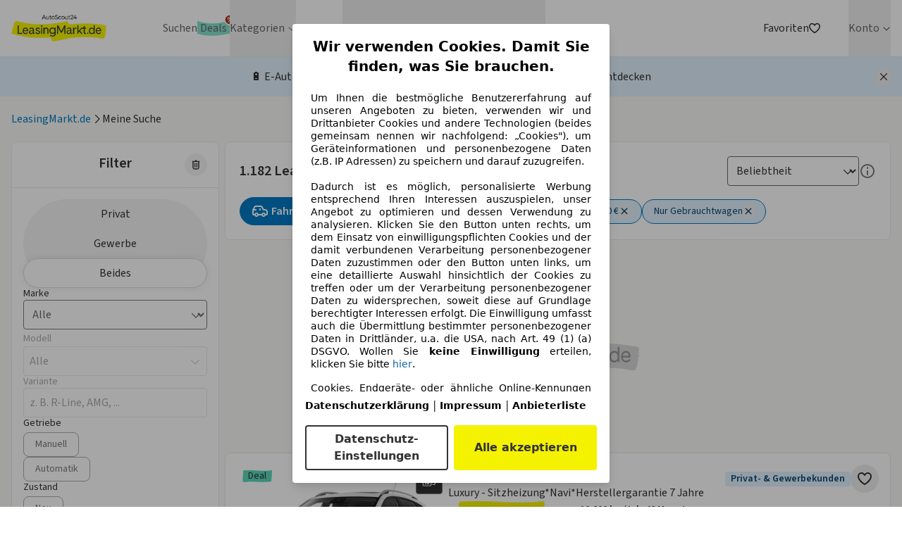

--- FILE ---
content_type: text/html; charset=utf-8
request_url: https://www.leasingmarkt.de/listing?v=2&mlpt=200&pp=15&nr=0
body_size: 83165
content:
<!DOCTYPE html><html lang="de" class="scroll-smooth text-grey-900" data-sentry-component="RootLayout" data-sentry-source-file="layout.tsx"><head><meta charSet="utf-8"/><meta name="viewport" content="width=device-width, initial-scale=1"/><link rel="stylesheet" href="/_next/static/css/3a50cadad0545afc.css" data-precedence="next"/><link rel="stylesheet" href="/_next/static/css/b9315bddb8437cfc.css" data-precedence="next"/><link rel="preload" as="script" fetchPriority="low" href="/_next/static/chunks/webpack-7f4e9c069dd3772b.js"/><script src="/_next/static/chunks/c91789b5-c1ec357f4cb30559.js" async=""></script><script src="/_next/static/chunks/c81ff011-d48342c7c2e5d6e3.js" async=""></script><script src="/_next/static/chunks/8993-cc572ca6461e8631.js" async=""></script><script src="/_next/static/chunks/main-app-221580cea8da4b4c.js" async=""></script><script src="/_next/static/chunks/3903-2cf081779eb852ca.js" async=""></script><script src="/_next/static/chunks/5312-a34a5e493ef76325.js" async=""></script><script src="/_next/static/chunks/9473-16a027fd32f76820.js" async=""></script><script src="/_next/static/chunks/8628-bf23be0105282bf8.js" async=""></script><script src="/_next/static/chunks/app/global-error-1d77024ab1e7463f.js" async=""></script><script src="/_next/static/chunks/3188-41fc7620c1103aac.js" async=""></script><script src="/_next/static/chunks/6238-f0497223f8bbe6ef.js" async=""></script><script src="/_next/static/chunks/612-7a659b7e32582db9.js" async=""></script><script src="/_next/static/chunks/9766-6ff8d2d19697f302.js" async=""></script><script src="/_next/static/chunks/6119-3ee1ae536b9077fb.js" async=""></script><script src="/_next/static/chunks/5210-fcd5c78bfafe9c2d.js" async=""></script><script src="/_next/static/chunks/652-4e9107f40d1fa577.js" async=""></script><script src="/_next/static/chunks/2714-a290e20cf0fa513f.js" async=""></script><script src="/_next/static/chunks/1070-2d0eda9058fe0a3f.js" async=""></script><script src="/_next/static/chunks/9798-795ffd81466872dc.js" async=""></script><script src="/_next/static/chunks/3757-c060b15eacc14e05.js" async=""></script><script src="/_next/static/chunks/2858-83f980446a5371fb.js" async=""></script><script src="/_next/static/chunks/3193-d87a749701c63812.js" async=""></script><script src="/_next/static/chunks/6026-1f6694dc15f5b3fd.js" async=""></script><script src="/_next/static/chunks/6048-d40c94fd20f75213.js" async=""></script><script src="/_next/static/chunks/4200-32bc585548f58093.js" async=""></script><script src="/_next/static/chunks/3261-425ea829bb469d6e.js" async=""></script><script src="/_next/static/chunks/5007-3c0100458b94f6a0.js" async=""></script><script src="/_next/static/chunks/6596-45928d0d2aa41b23.js" async=""></script><script src="/_next/static/chunks/app/listing/page-72cff8736da41f57.js" async=""></script><script src="/_next/static/chunks/6856-db7fe2335c839dd3.js" async=""></script><script src="/_next/static/chunks/5586-4cd933767be657da.js" async=""></script><script src="/_next/static/chunks/983-2b3c8b95a89ffafc.js" async=""></script><script src="/_next/static/chunks/app/layout-b7f8d3eb2ef44040.js" async=""></script><script src="/_next/static/chunks/3610-f784a54dd558b0ae.js" async=""></script><script src="/_next/static/chunks/6601-05309e14b01f51d1.js" async=""></script><script src="/_next/static/chunks/429-48158d6ed80b364d.js" async=""></script><script src="/_next/static/chunks/6243-8e62685230c3726e.js" async=""></script><script src="/_next/static/chunks/7623-f081642728c28306.js" async=""></script><script src="/_next/static/chunks/5147-9e93a49c5a54431b.js" async=""></script><script src="/_next/static/chunks/4472-9c0ce8be81f74303.js" async=""></script><script src="/_next/static/chunks/4115-b456a9611cbf218d.js" async=""></script><script src="/_next/static/chunks/1551-1fbb2dc35f5610c8.js" async=""></script><script src="/_next/static/chunks/app/page-f1f745210f519b0e.js" async=""></script><script src="/_next/static/chunks/app/error-b2f131bd392b172a.js" async=""></script><script src="/_next/static/chunks/app/not-found-124b928c86d48f8b.js" async=""></script><meta name="theme-color" content="#ffffff"/><meta name="color-scheme" content="only light"/><meta name="next-size-adjust" content=""/><title>Leasingangebote auf LeasingMarkt.de</title><meta name="author" content="LeasingMarkt.de GmbH"/><meta name="generator" content="LeasingMarkt.de GmbH"/><meta name="robots" content="noindex, follow"/><link rel="alternate" hrefLang="de-de" href="https://www.leasingmarkt.de/listing"/><link rel="alternate" hrefLang="x-default" href="https://www.leasingmarkt.de/listing"/><meta name="apple-itunes-app" content="app-id=1261336827"/><meta property="fb:app_id" content="531278474591820"/><meta property="og:title" content="Leasingangebote auf LeasingMarkt.de"/><meta property="og:url" content="https://www.leasingmarkt.de/listing"/><meta property="og:image" content="https://www.leasingmarkt.de/_lm-frontend-next/images/home/opengraph-image.png"/><meta property="og:type" content="website"/><meta name="twitter:card" content="summary_large_image"/><meta name="twitter:title" content="Leasingangebote auf LeasingMarkt.de"/><meta name="twitter:image" content="https://www.leasingmarkt.de/_lm-frontend-next/images/home/opengraph-image.png"/><link rel="icon" href="/favicon.ico" type="image/x-icon" sizes="16x16"/><script>document.querySelectorAll('body link[rel="icon"], body link[rel="apple-touch-icon"]').forEach(el => document.head.appendChild(el))</script><meta name="sentry-trace" content="95f6264a146a41e9090dd5117e6198c6-2003e2c1dd532ffd-1"/><meta name="baggage" content="sentry-environment=production,sentry-release=v260122.1712,sentry-public_key=66c842be0a077e1cb0d8d2c66622119b,sentry-trace_id=95f6264a146a41e9090dd5117e6198c6,sentry-org_id=4509045085962240,sentry-transaction=render%20route%20(app)%20%2Flisting,sentry-sampled=true,sentry-sample_rand=0.43299735789443816,sentry-sample_rate=1"/><script src="/_next/static/chunks/polyfills-42372ed130431b0a.js" noModule=""></script></head><body class="__className_1fdbab antialiased" data-suppress-cmp="false"><div hidden=""><!--$--><!--/$--></div><header class="relative z-50 border-b border-grey-200 bg-white" data-sentry-component="Header" data-sentry-source-file="Header.tsx"><!--$--><div class="container relative flex h-header-mobile items-center justify-between lg:h-20"><button aria-expanded="false" class="lg:hidden" aria-label="Hauptmenü"><svg xmlns="http://www.w3.org/2000/svg" viewBox="0 0 24 24" class="size-6"><path fill="currentColor" d="M19.314 17c.379 0 .686.448.686 1 0 .506-.258.925-.593.99l-.093.01H4.686C4.307 19 4 18.552 4 18c0-.506.258-.925.593-.99l.093-.01zm0-6c.379 0 .686.448.686 1 0 .506-.258.925-.593.99l-.093.01H4.686C4.307 13 4 12.552 4 12c0-.506.258-.925.593-.99l.093-.01zm0-6c.379 0 .686.448.686 1 0 .506-.258.925-.593.99l-.093.01H4.686C4.307 7 4 6.552 4 6c0-.506.258-.925.593-.99L4.686 5z"></path></svg><svg xmlns="http://www.w3.org/2000/svg" viewBox="0 0 24 24" class="hidden size-6"><path fill="currentColor" d="M17.804 6.196a.67.67 0 0 1 .065.873l-.065.075L12.947 12l4.857 4.856a.67.67 0 0 1-.873 1.013l-.075-.065L12 12.947l-4.856 4.857a.67.67 0 0 1-1.013-.873l.065-.075L11.053 12 6.196 7.144A.67.67 0 0 1 7.07 6.13l.075.065L12 11.053l4.856-4.857a.67.67 0 0 1 .948 0"></path></svg></button><a class="flex-shrink-0 lg:mr-10 xl:mr-20" href="/"><picture><source srcSet="/_lm-frontend-next/images/lm_logo.avif" type="image/avif"/><source srcSet="/_lm-frontend-next/images/lm_logo.webp" type="image/webp"/><img src="/_lm-frontend-next/images/lm_logo.png" alt="Leasingmarkt.de" title="Leasingmarkt.de" loading="lazy" class="w-[135px]" width="373" height="107"/></picture></a><nav aria-label="Hauptnavigation" class="absolute left-0 top-full z-50 h-auto max-h-[calc(100vh-theme(height.header-mobile))] w-full overflow-y-auto bg-white text-grey-700 lg:static lg:z-0 lg:h-full lg:overflow-y-visible lg:bg-transparent lg:flex hidden" data-sentry-component="Navigation" data-sentry-source-file="Navigation.tsx"><ul class="h-full w-full items-center gap-x-6 lg:flex lg:flex-row lg:gap-x-3 xl:gap-x-6"><li role="none" class="border-b border-b-grey-100 py-2 pl-8 font-semibold text-[#666666] lg:border-b-0 lg:p-0 lg:font-normal" data-sentry-component="MenuItem" data-sentry-source-file="MenuItem.tsx"><a title="Leasing Autos suchen" aria-label="Leasing Autos suchen" data-link-text="Suchen" role="menuitem" tabindex="0" class="block w-full hover:text-blue-400" data-sentry-element="Link" data-sentry-source-file="MenuItem.tsx" href="/listing"><div class="relative w-fit"><span class="">Suchen</span></div></a></li><li role="none" class="border-b border-b-grey-100 py-2 pl-8 font-semibold text-[#666666] lg:border-b-0 lg:p-0 lg:font-normal" data-sentry-component="MenuItem" data-sentry-source-file="MenuItem.tsx"><a title="Top Leasing Deals" aria-label="Top Leasing Deals" data-link-text="Deals" role="menuitem" tabindex="0" class="block w-full hover:text-blue-400" data-sentry-element="Link" data-sentry-source-file="MenuItem.tsx" href="/deals"><div class="relative w-fit"><span class="bg-[url(/_lm-frontend-next/images/lagoon-brush.svg)] bg-cover bg-center px-1 hover:text-black">Deals</span><svg xmlns="http://www.w3.org/2000/svg" fill="none" viewBox="0 0 19 19" class="size-4 absolute -top-2 -right-2 text-red-700"><circle cx="9.5" cy="9.5" r="8.5" fill="currentColor" stroke="#fff" stroke-width="2"></circle><path fill="#fff" d="M9.942 12.364v-.46q0-.508.213-.934.217-.426.63-.686t1.002-.26q.605 0 1.014.26.41.255.618.682.213.427.213.937v.46q0 .508-.213.934-.212.426-.626.686-.41.26-1.006.26c-.596 0-.734-.087-1.01-.26a1.7 1.7 0 0 1-.626-.686 2.1 2.1 0 0 1-.21-.933zm1.112-.46v.46q0 .336.162.617.162.282.57.282.414 0 .568-.277a1.25 1.25 0 0 0 .157-.622v-.46q0-.342-.149-.623-.15-.285-.575-.285-.4 0-.567.285a1.2 1.2 0 0 0-.166.622zM5.506 7.368v-.46q0-.51.217-.937.218-.427.63-.682.414-.26 1.002-.26.6 0 1.01.26.414.255.622.682.21.426.209.937v.46q0 .512-.213.938-.21.422-.622.677-.414.256-1.006.256-.6 0-1.014-.256a1.67 1.67 0 0 1-.622-.681 2.06 2.06 0 0 1-.213-.934m1.12-.46v.46q0 .342.158.622.162.277.571.277t.563-.277a1.25 1.25 0 0 0 .157-.622v-.46q0-.341-.149-.622Q7.776 6 7.356 6q-.406 0-.568.286a1.24 1.24 0 0 0-.162.622M5.991 14l6-8.727h1.066l-6 8.727z"></path></svg></div></a></li><li class="group relative h-full text-[#666666]" data-sentry-component="DesktopMenuCategory" data-sentry-source-file="DesktopMenuCategory.tsx"><button type="button" aria-haspopup="menu" aria-expanded="false" aria-controls="menu-Kategorien" class="flex h-full items-center gap-1 hover:text-blue-400 focus:outline-none focus-visible:outline focus-visible:outline-2 focus-visible:outline-blue-500">Kategorien<svg xmlns="http://www.w3.org/2000/svg" fill="none" viewBox="0 0 16 16" class="ml-1 size-3" aria-hidden="true" data-sentry-element="ChevronIcon" data-sentry-source-file="DesktopMenuCategory.tsx"><path fill="currentColor" fill-rule="evenodd" d="M8 12.667a.6.6 0 0 1-.467-.2L2.2 7.133a.644.644 0 0 1 0-.933.644.644 0 0 1 .933 0L8 11.067 12.867 6.2a.644.644 0 0 1 .933 0 .644.644 0 0 1 0 .933l-5.333 5.334a.6.6 0 0 1-.467.2" clip-rule="evenodd"></path></svg></button><div id="menu-Kategorien" role="menu" tabindex="-1" aria-hidden="true" class="overflow-hidden duration-200 lg:absolute lg:left-0 lg:top-full lg:z-50 lg:rounded-b-xl lg:border-t-2 lg:border-blue-400 lg:bg-white lg:p-2 lg:pt-0 lg:shadow pointer-events-none invisible opacity-0"><ul role="none" class="grid grid-cols-[repeat(2,minmax(180px,max-content))] gap-x-4"><li role="none" class="border-b border-b-grey-100 text-[#666666] lg:border-b-0 lg:p-0 lg:font-normal flex py-0 pl-0 text-sm font-normal" data-sentry-component="MenuItem" data-sentry-source-file="MenuItem.tsx"><a title="E-Auto Leasing Angebote" aria-label="E-Auto Leasing Angebote" data-link-text="E-Autos" role="menuitem" tabindex="-1" class="block w-full h-full p-2 rounded hover:bg-blue-100 hover:text-blue-400 transition-all duration-200 box-border hover:pl-3" data-sentry-element="Link" data-sentry-source-file="MenuItem.tsx" href="/e-auto"><div class="relative w-fit"><span class="">E-Autos</span></div></a></li><li role="none" class="border-b border-b-grey-100 text-[#666666] lg:border-b-0 lg:p-0 lg:font-normal flex py-0 pl-0 text-sm font-normal" data-sentry-component="MenuItem" data-sentry-source-file="MenuItem.tsx"><a title="Sofort verfügbare Leasing Angebote" aria-label="Sofort verfügbare Leasing Angebote" data-link-text="Sofort verfügbar" role="menuitem" tabindex="-1" class="block w-full h-full p-2 rounded hover:bg-blue-100 hover:text-blue-400 transition-all duration-200 box-border hover:pl-3" data-sentry-element="Link" data-sentry-source-file="MenuItem.tsx" href="/lagerfahrzeuge"><div class="relative w-fit"><span class="">Sofort verfügbar</span></div></a></li><li role="none" class="border-b border-b-grey-100 text-[#666666] lg:border-b-0 lg:p-0 lg:font-normal flex py-0 pl-0 text-sm font-normal" data-sentry-component="MenuItem" data-sentry-source-file="MenuItem.tsx"><a title="Hybridauto Leasing Angebote" aria-label="Hybridauto Leasing Angebote" data-link-text="Hybridautos" role="menuitem" tabindex="-1" class="block w-full h-full p-2 rounded hover:bg-blue-100 hover:text-blue-400 transition-all duration-200 box-border hover:pl-3" data-sentry-element="Link" data-sentry-source-file="MenuItem.tsx" href="/hybrid-leasing"><div class="relative w-fit"><span class="">Hybridautos</span></div></a></li><li role="none" class="border-b border-b-grey-100 text-[#666666] lg:border-b-0 lg:p-0 lg:font-normal flex py-0 pl-0 text-sm font-normal" data-sentry-component="MenuItem" data-sentry-source-file="MenuItem.tsx"><a title="Leasingangebote unter 100€" aria-label="Leasingangebote unter 100€" data-link-text="Leasing unter 100€" role="menuitem" tabindex="-1" class="block w-full h-full p-2 rounded hover:bg-blue-100 hover:text-blue-400 transition-all duration-200 box-border hover:pl-3" data-sentry-element="Link" data-sentry-source-file="MenuItem.tsx" href="/rate/leasing-unter-100-euro"><div class="relative w-fit"><span class="">Leasing unter 100€</span></div></a></li><li role="none" class="border-b border-b-grey-100 text-[#666666] lg:border-b-0 lg:p-0 lg:font-normal flex py-0 pl-0 text-sm font-normal" data-sentry-component="MenuItem" data-sentry-source-file="MenuItem.tsx"><a title="Neuwagen Leasing Angebote" aria-label="Neuwagen Leasing Angebote" data-link-text="Neuwagen" role="menuitem" tabindex="-1" class="block w-full h-full p-2 rounded hover:bg-blue-100 hover:text-blue-400 transition-all duration-200 box-border hover:pl-3" data-sentry-element="Link" data-sentry-source-file="MenuItem.tsx" href="/neuwagen-leasing"><div class="relative w-fit"><span class="">Neuwagen</span></div></a></li><li role="none" class="border-b border-b-grey-100 text-[#666666] lg:border-b-0 lg:p-0 lg:font-normal flex py-0 pl-0 text-sm font-normal" data-sentry-component="MenuItem" data-sentry-source-file="MenuItem.tsx"><a title="Privatleasing Angebote" aria-label="Privatleasing Angebote" data-link-text="Privatleasing" role="menuitem" tabindex="-1" class="block w-full h-full p-2 rounded hover:bg-blue-100 hover:text-blue-400 transition-all duration-200 box-border hover:pl-3" data-sentry-element="Link" data-sentry-source-file="MenuItem.tsx" href="/privatleasing"><div class="relative w-fit"><span class="">Privatleasing</span></div></a></li><li role="none" class="border-b border-b-grey-100 text-[#666666] lg:border-b-0 lg:p-0 lg:font-normal flex py-0 pl-0 text-sm font-normal" data-sentry-component="MenuItem" data-sentry-source-file="MenuItem.tsx"><a title="Gebrauchtwagen Leasing Angebote" aria-label="Gebrauchtwagen Leasing Angebote" data-link-text="Gebrauchtwagen" role="menuitem" tabindex="-1" class="block w-full h-full p-2 rounded hover:bg-blue-100 hover:text-blue-400 transition-all duration-200 box-border hover:pl-3" data-sentry-element="Link" data-sentry-source-file="MenuItem.tsx" href="/gebrauchtwagen"><div class="relative w-fit"><span class="">Gebrauchtwagen</span></div></a></li><li role="none" class="border-b border-b-grey-100 text-[#666666] lg:border-b-0 lg:p-0 lg:font-normal flex py-0 pl-0 text-sm font-normal" data-sentry-component="MenuItem" data-sentry-source-file="MenuItem.tsx"><a title="Gewerbe Leasing Angebote" aria-label="Gewerbe Leasing Angebote" data-link-text="Gewerbe" role="menuitem" tabindex="-1" class="block w-full h-full p-2 rounded hover:bg-blue-100 hover:text-blue-400 transition-all duration-200 box-border hover:pl-3" data-sentry-element="Link" data-sentry-source-file="MenuItem.tsx" href="/firmenwagen-leasing"><div class="relative w-fit"><span class="">Gewerbe</span></div></a></li><li role="none" class="border-b border-b-grey-100 text-[#666666] lg:border-b-0 lg:p-0 lg:font-normal flex py-0 pl-0 text-sm font-normal" data-sentry-component="MenuItem" data-sentry-source-file="MenuItem.tsx"><a title="Leasingangebote ohne Anzahlung" aria-label="Leasingangebote ohne Anzahlung" data-link-text="Leasing ohne Anzahlung" role="menuitem" tabindex="-1" class="block w-full h-full p-2 rounded hover:bg-blue-100 hover:text-blue-400 transition-all duration-200 box-border hover:pl-3" data-sentry-element="Link" data-sentry-source-file="MenuItem.tsx" href="/ohne-anzahlung"><div class="relative w-fit"><span class="">Leasing ohne Anzahlung</span></div></a></li><li role="none" class="border-b border-b-grey-100 text-[#666666] lg:border-b-0 lg:p-0 lg:font-normal flex py-0 pl-0 text-sm font-normal" data-sentry-component="MenuItem" data-sentry-source-file="MenuItem.tsx"><a title="Kurzzeitleasing Angebote" aria-label="Kurzzeitleasing Angebote" data-link-text="Kurzzeitleasing" role="menuitem" tabindex="-1" class="block w-full h-full p-2 rounded hover:bg-blue-100 hover:text-blue-400 transition-all duration-200 box-border hover:pl-3" data-sentry-element="Link" data-sentry-source-file="MenuItem.tsx" href="/kurzzeitleasing"><div class="relative w-fit"><span class="">Kurzzeitleasing</span></div></a></li><li role="none" class="col-span-full"><a title="Alle Leasing Kategorien in der Übersicht" aria-label="Alle Leasing Kategorien in der Übersicht" role="menuitem" tabindex="-1" class="mt-2 block rounded p-2 text-center text-sm font-normal hover:bg-blue-100" href="/kategorien">Alle <!-- -->Kategorien</a></li></ul></div></li><li role="none" class="border-b border-b-grey-100 py-2 pl-8 font-semibold text-[#666666] lg:border-b-0 lg:p-0 lg:font-normal" data-sentry-component="MenuItem" data-sentry-source-file="MenuItem.tsx"><a title="Auto-Abo Angebote" aria-label="Auto-Abo Angebote" data-link-text="Auto-Abo" role="menuitem" tabindex="0" class="block w-full hover:text-blue-400" data-sentry-element="Link" data-sentry-source-file="MenuItem.tsx" href="/auto-abo"><div class="relative w-fit"><span class="">Auto-Abo</span></div></a></li><li class="group relative h-full text-[#666666]" data-sentry-component="DesktopMenuCategory" data-sentry-source-file="DesktopMenuCategory.tsx"><button type="button" aria-haspopup="menu" aria-expanded="false" aria-controls="menu-Marken" class="flex h-full items-center gap-1 hover:text-blue-400 focus:outline-none focus-visible:outline focus-visible:outline-2 focus-visible:outline-blue-500">Marken<svg xmlns="http://www.w3.org/2000/svg" fill="none" viewBox="0 0 16 16" class="ml-1 size-3" aria-hidden="true" data-sentry-element="ChevronIcon" data-sentry-source-file="DesktopMenuCategory.tsx"><path fill="currentColor" fill-rule="evenodd" d="M8 12.667a.6.6 0 0 1-.467-.2L2.2 7.133a.644.644 0 0 1 0-.933.644.644 0 0 1 .933 0L8 11.067 12.867 6.2a.644.644 0 0 1 .933 0 .644.644 0 0 1 0 .933l-5.333 5.334a.6.6 0 0 1-.467.2" clip-rule="evenodd"></path></svg></button><div id="menu-Marken" role="menu" tabindex="-1" aria-hidden="true" class="overflow-hidden duration-200 lg:absolute lg:left-0 lg:top-full lg:z-50 lg:rounded-b-xl lg:border-t-2 lg:border-blue-400 lg:bg-white lg:p-2 lg:pt-0 lg:shadow pointer-events-none invisible opacity-0"><ul role="none" class="grid grid-cols-[repeat(2,minmax(180px,max-content))] gap-x-4"><li role="none" class="border-b border-b-grey-100 text-[#666666] lg:border-b-0 lg:p-0 lg:font-normal flex py-0 pl-0 text-sm font-normal" data-sentry-component="MenuItem" data-sentry-source-file="MenuItem.tsx"><a title="Audi Leasing Angebote" aria-label="Audi Leasing Angebote" data-link-text="Audi" role="menuitem" tabindex="-1" class="block w-full h-full p-2 rounded hover:bg-blue-100 hover:text-blue-400 transition-all duration-200 box-border hover:pl-3" data-sentry-element="Link" data-sentry-source-file="MenuItem.tsx" href="/leasing-audi"><div class="relative w-fit"><span class="">Audi</span></div></a></li><li role="none" class="border-b border-b-grey-100 text-[#666666] lg:border-b-0 lg:p-0 lg:font-normal flex py-0 pl-0 text-sm font-normal" data-sentry-component="MenuItem" data-sentry-source-file="MenuItem.tsx"><a title="BMW Leasing Angebote" aria-label="BMW Leasing Angebote" data-link-text="BMW" role="menuitem" tabindex="-1" class="block w-full h-full p-2 rounded hover:bg-blue-100 hover:text-blue-400 transition-all duration-200 box-border hover:pl-3" data-sentry-element="Link" data-sentry-source-file="MenuItem.tsx" href="/leasing-bmw"><div class="relative w-fit"><span class="">BMW</span></div></a></li><li role="none" class="border-b border-b-grey-100 text-[#666666] lg:border-b-0 lg:p-0 lg:font-normal flex py-0 pl-0 text-sm font-normal" data-sentry-component="MenuItem" data-sentry-source-file="MenuItem.tsx"><a title="Citroën Leasing Angebote" aria-label="Citroën Leasing Angebote" data-link-text="Citroën" role="menuitem" tabindex="-1" class="block w-full h-full p-2 rounded hover:bg-blue-100 hover:text-blue-400 transition-all duration-200 box-border hover:pl-3" data-sentry-element="Link" data-sentry-source-file="MenuItem.tsx" href="/leasing-citroen"><div class="relative w-fit"><span class="">Citroën</span></div></a></li><li role="none" class="border-b border-b-grey-100 text-[#666666] lg:border-b-0 lg:p-0 lg:font-normal flex py-0 pl-0 text-sm font-normal" data-sentry-component="MenuItem" data-sentry-source-file="MenuItem.tsx"><a title="Cupra Leasing Angebote" aria-label="Cupra Leasing Angebote" data-link-text="Cupra" role="menuitem" tabindex="-1" class="block w-full h-full p-2 rounded hover:bg-blue-100 hover:text-blue-400 transition-all duration-200 box-border hover:pl-3" data-sentry-element="Link" data-sentry-source-file="MenuItem.tsx" href="/leasing-cupra"><div class="relative w-fit"><span class="">Cupra</span></div></a></li><li role="none" class="border-b border-b-grey-100 text-[#666666] lg:border-b-0 lg:p-0 lg:font-normal flex py-0 pl-0 text-sm font-normal" data-sentry-component="MenuItem" data-sentry-source-file="MenuItem.tsx"><a title="Dacia Leasing Angebote" aria-label="Dacia Leasing Angebote" data-link-text="Dacia" role="menuitem" tabindex="-1" class="block w-full h-full p-2 rounded hover:bg-blue-100 hover:text-blue-400 transition-all duration-200 box-border hover:pl-3" data-sentry-element="Link" data-sentry-source-file="MenuItem.tsx" href="/leasing-dacia"><div class="relative w-fit"><span class="">Dacia</span></div></a></li><li role="none" class="border-b border-b-grey-100 text-[#666666] lg:border-b-0 lg:p-0 lg:font-normal flex py-0 pl-0 text-sm font-normal" data-sentry-component="MenuItem" data-sentry-source-file="MenuItem.tsx"><a title="Fiat Leasing Angebote" aria-label="Fiat Leasing Angebote" data-link-text="Fiat" role="menuitem" tabindex="-1" class="block w-full h-full p-2 rounded hover:bg-blue-100 hover:text-blue-400 transition-all duration-200 box-border hover:pl-3" data-sentry-element="Link" data-sentry-source-file="MenuItem.tsx" href="/leasing-fiat"><div class="relative w-fit"><span class="">Fiat</span></div></a></li><li role="none" class="border-b border-b-grey-100 text-[#666666] lg:border-b-0 lg:p-0 lg:font-normal flex py-0 pl-0 text-sm font-normal" data-sentry-component="MenuItem" data-sentry-source-file="MenuItem.tsx"><a title="Ford Leasing Angebote" aria-label="Ford Leasing Angebote" data-link-text="Ford" role="menuitem" tabindex="-1" class="block w-full h-full p-2 rounded hover:bg-blue-100 hover:text-blue-400 transition-all duration-200 box-border hover:pl-3" data-sentry-element="Link" data-sentry-source-file="MenuItem.tsx" href="/leasing-ford"><div class="relative w-fit"><span class="">Ford</span></div></a></li><li role="none" class="border-b border-b-grey-100 text-[#666666] lg:border-b-0 lg:p-0 lg:font-normal flex py-0 pl-0 text-sm font-normal" data-sentry-component="MenuItem" data-sentry-source-file="MenuItem.tsx"><a title="Hyundai Leasing Angebote" aria-label="Hyundai Leasing Angebote" data-link-text="Hyundai" role="menuitem" tabindex="-1" class="block w-full h-full p-2 rounded hover:bg-blue-100 hover:text-blue-400 transition-all duration-200 box-border hover:pl-3" data-sentry-element="Link" data-sentry-source-file="MenuItem.tsx" href="/leasing-hyundai"><div class="relative w-fit"><span class="">Hyundai</span></div></a></li><li role="none" class="border-b border-b-grey-100 text-[#666666] lg:border-b-0 lg:p-0 lg:font-normal flex py-0 pl-0 text-sm font-normal" data-sentry-component="MenuItem" data-sentry-source-file="MenuItem.tsx"><a title="Jeep Leasing Angebote" aria-label="Jeep Leasing Angebote" data-link-text="Jeep" role="menuitem" tabindex="-1" class="block w-full h-full p-2 rounded hover:bg-blue-100 hover:text-blue-400 transition-all duration-200 box-border hover:pl-3" data-sentry-element="Link" data-sentry-source-file="MenuItem.tsx" href="/leasing-jeep"><div class="relative w-fit"><span class="">Jeep</span></div></a></li><li role="none" class="border-b border-b-grey-100 text-[#666666] lg:border-b-0 lg:p-0 lg:font-normal flex py-0 pl-0 text-sm font-normal" data-sentry-component="MenuItem" data-sentry-source-file="MenuItem.tsx"><a title="Kia Leasing Angebote" aria-label="Kia Leasing Angebote" data-link-text="Kia" role="menuitem" tabindex="-1" class="block w-full h-full p-2 rounded hover:bg-blue-100 hover:text-blue-400 transition-all duration-200 box-border hover:pl-3" data-sentry-element="Link" data-sentry-source-file="MenuItem.tsx" href="/leasing-kia"><div class="relative w-fit"><span class="">Kia</span></div></a></li><li role="none" class="border-b border-b-grey-100 text-[#666666] lg:border-b-0 lg:p-0 lg:font-normal flex py-0 pl-0 text-sm font-normal" data-sentry-component="MenuItem" data-sentry-source-file="MenuItem.tsx"><a title="Mazda Leasing Angebote" aria-label="Mazda Leasing Angebote" data-link-text="Mazda" role="menuitem" tabindex="-1" class="block w-full h-full p-2 rounded hover:bg-blue-100 hover:text-blue-400 transition-all duration-200 box-border hover:pl-3" data-sentry-element="Link" data-sentry-source-file="MenuItem.tsx" href="/leasing-mazda"><div class="relative w-fit"><span class="">Mazda</span></div></a></li><li role="none" class="border-b border-b-grey-100 text-[#666666] lg:border-b-0 lg:p-0 lg:font-normal flex py-0 pl-0 text-sm font-normal" data-sentry-component="MenuItem" data-sentry-source-file="MenuItem.tsx"><a title="Mercedes-Benz Leasing Angebote" aria-label="Mercedes-Benz Leasing Angebote" data-link-text="Mercedes-Benz" role="menuitem" tabindex="-1" class="block w-full h-full p-2 rounded hover:bg-blue-100 hover:text-blue-400 transition-all duration-200 box-border hover:pl-3" data-sentry-element="Link" data-sentry-source-file="MenuItem.tsx" href="/leasing-mercedes_benz"><div class="relative w-fit"><span class="">Mercedes-Benz</span></div></a></li><li role="none" class="border-b border-b-grey-100 text-[#666666] lg:border-b-0 lg:p-0 lg:font-normal flex py-0 pl-0 text-sm font-normal" data-sentry-component="MenuItem" data-sentry-source-file="MenuItem.tsx"><a title="MG Leasing Angebote" aria-label="MG Leasing Angebote" data-link-text="MG" role="menuitem" tabindex="-1" class="block w-full h-full p-2 rounded hover:bg-blue-100 hover:text-blue-400 transition-all duration-200 box-border hover:pl-3" data-sentry-element="Link" data-sentry-source-file="MenuItem.tsx" href="/leasing-mg"><div class="relative w-fit"><span class="">MG</span></div></a></li><li role="none" class="border-b border-b-grey-100 text-[#666666] lg:border-b-0 lg:p-0 lg:font-normal flex py-0 pl-0 text-sm font-normal" data-sentry-component="MenuItem" data-sentry-source-file="MenuItem.tsx"><a title="Mitsubishi Leasing Angebote" aria-label="Mitsubishi Leasing Angebote" data-link-text="Mitsubishi" role="menuitem" tabindex="-1" class="block w-full h-full p-2 rounded hover:bg-blue-100 hover:text-blue-400 transition-all duration-200 box-border hover:pl-3" data-sentry-element="Link" data-sentry-source-file="MenuItem.tsx" href="/leasing-mitsubishi"><div class="relative w-fit"><span class="">Mitsubishi</span></div></a></li><li role="none" class="border-b border-b-grey-100 text-[#666666] lg:border-b-0 lg:p-0 lg:font-normal flex py-0 pl-0 text-sm font-normal" data-sentry-component="MenuItem" data-sentry-source-file="MenuItem.tsx"><a title="Opel Leasing Angebote" aria-label="Opel Leasing Angebote" data-link-text="Opel" role="menuitem" tabindex="-1" class="block w-full h-full p-2 rounded hover:bg-blue-100 hover:text-blue-400 transition-all duration-200 box-border hover:pl-3" data-sentry-element="Link" data-sentry-source-file="MenuItem.tsx" href="/leasing-opel"><div class="relative w-fit"><span class="">Opel</span></div></a></li><li role="none" class="border-b border-b-grey-100 text-[#666666] lg:border-b-0 lg:p-0 lg:font-normal flex py-0 pl-0 text-sm font-normal" data-sentry-component="MenuItem" data-sentry-source-file="MenuItem.tsx"><a title="Peugeot Leasing Angebote" aria-label="Peugeot Leasing Angebote" data-link-text="Peugeot" role="menuitem" tabindex="-1" class="block w-full h-full p-2 rounded hover:bg-blue-100 hover:text-blue-400 transition-all duration-200 box-border hover:pl-3" data-sentry-element="Link" data-sentry-source-file="MenuItem.tsx" href="/leasing-peugeot"><div class="relative w-fit"><span class="">Peugeot</span></div></a></li><li role="none" class="border-b border-b-grey-100 text-[#666666] lg:border-b-0 lg:p-0 lg:font-normal flex py-0 pl-0 text-sm font-normal" data-sentry-component="MenuItem" data-sentry-source-file="MenuItem.tsx"><a title="Porsche Leasing Angebote" aria-label="Porsche Leasing Angebote" data-link-text="Porsche" role="menuitem" tabindex="-1" class="block w-full h-full p-2 rounded hover:bg-blue-100 hover:text-blue-400 transition-all duration-200 box-border hover:pl-3" data-sentry-element="Link" data-sentry-source-file="MenuItem.tsx" href="/leasing-porsche"><div class="relative w-fit"><span class="">Porsche</span></div></a></li><li role="none" class="border-b border-b-grey-100 text-[#666666] lg:border-b-0 lg:p-0 lg:font-normal flex py-0 pl-0 text-sm font-normal" data-sentry-component="MenuItem" data-sentry-source-file="MenuItem.tsx"><a title="Renault Leasing Angebote" aria-label="Renault Leasing Angebote" data-link-text="Renault" role="menuitem" tabindex="-1" class="block w-full h-full p-2 rounded hover:bg-blue-100 hover:text-blue-400 transition-all duration-200 box-border hover:pl-3" data-sentry-element="Link" data-sentry-source-file="MenuItem.tsx" href="/leasing-renault"><div class="relative w-fit"><span class="">Renault</span></div></a></li><li role="none" class="border-b border-b-grey-100 text-[#666666] lg:border-b-0 lg:p-0 lg:font-normal flex py-0 pl-0 text-sm font-normal" data-sentry-component="MenuItem" data-sentry-source-file="MenuItem.tsx"><a title="Seat Leasing Angebote" aria-label="Seat Leasing Angebote" data-link-text="Seat" role="menuitem" tabindex="-1" class="block w-full h-full p-2 rounded hover:bg-blue-100 hover:text-blue-400 transition-all duration-200 box-border hover:pl-3" data-sentry-element="Link" data-sentry-source-file="MenuItem.tsx" href="/leasing-seat"><div class="relative w-fit"><span class="">Seat</span></div></a></li><li role="none" class="border-b border-b-grey-100 text-[#666666] lg:border-b-0 lg:p-0 lg:font-normal flex py-0 pl-0 text-sm font-normal" data-sentry-component="MenuItem" data-sentry-source-file="MenuItem.tsx"><a title="Skoda Leasing Angebote" aria-label="Skoda Leasing Angebote" data-link-text="Skoda" role="menuitem" tabindex="-1" class="block w-full h-full p-2 rounded hover:bg-blue-100 hover:text-blue-400 transition-all duration-200 box-border hover:pl-3" data-sentry-element="Link" data-sentry-source-file="MenuItem.tsx" href="/leasing-skoda"><div class="relative w-fit"><span class="">Skoda</span></div></a></li><li role="none" class="border-b border-b-grey-100 text-[#666666] lg:border-b-0 lg:p-0 lg:font-normal flex py-0 pl-0 text-sm font-normal" data-sentry-component="MenuItem" data-sentry-source-file="MenuItem.tsx"><a title="Suzuki Leasing Angebote" aria-label="Suzuki Leasing Angebote" data-link-text="Suzuki" role="menuitem" tabindex="-1" class="block w-full h-full p-2 rounded hover:bg-blue-100 hover:text-blue-400 transition-all duration-200 box-border hover:pl-3" data-sentry-element="Link" data-sentry-source-file="MenuItem.tsx" href="/leasing-suzuki"><div class="relative w-fit"><span class="">Suzuki</span></div></a></li><li role="none" class="border-b border-b-grey-100 text-[#666666] lg:border-b-0 lg:p-0 lg:font-normal flex py-0 pl-0 text-sm font-normal" data-sentry-component="MenuItem" data-sentry-source-file="MenuItem.tsx"><a title="Toyota Leasing Angebote" aria-label="Toyota Leasing Angebote" data-link-text="Toyota" role="menuitem" tabindex="-1" class="block w-full h-full p-2 rounded hover:bg-blue-100 hover:text-blue-400 transition-all duration-200 box-border hover:pl-3" data-sentry-element="Link" data-sentry-source-file="MenuItem.tsx" href="/leasing-toyota"><div class="relative w-fit"><span class="">Toyota</span></div></a></li><li role="none" class="border-b border-b-grey-100 text-[#666666] lg:border-b-0 lg:p-0 lg:font-normal flex py-0 pl-0 text-sm font-normal" data-sentry-component="MenuItem" data-sentry-source-file="MenuItem.tsx"><a title="Volvo Leasing Angebote" aria-label="Volvo Leasing Angebote" data-link-text="Volvo" role="menuitem" tabindex="-1" class="block w-full h-full p-2 rounded hover:bg-blue-100 hover:text-blue-400 transition-all duration-200 box-border hover:pl-3" data-sentry-element="Link" data-sentry-source-file="MenuItem.tsx" href="/leasing-volvo"><div class="relative w-fit"><span class="">Volvo</span></div></a></li><li role="none" class="border-b border-b-grey-100 text-[#666666] lg:border-b-0 lg:p-0 lg:font-normal flex py-0 pl-0 text-sm font-normal" data-sentry-component="MenuItem" data-sentry-source-file="MenuItem.tsx"><a title="VW Leasing Angebote" aria-label="VW Leasing Angebote" data-link-text="VW" role="menuitem" tabindex="-1" class="block w-full h-full p-2 rounded hover:bg-blue-100 hover:text-blue-400 transition-all duration-200 box-border hover:pl-3" data-sentry-element="Link" data-sentry-source-file="MenuItem.tsx" href="/leasing-vw"><div class="relative w-fit"><span class="">VW</span></div></a></li><li role="none" class="col-span-full"><a title="Alle Marken in der Übersicht" aria-label="Alle Marken in der Übersicht" role="menuitem" tabindex="-1" class="mt-2 block rounded p-2 text-center text-sm font-normal hover:bg-blue-100" href="/hersteller">Alle <!-- -->Marken</a></li></ul></div></li><li class="group relative h-full text-[#666666]" data-sentry-component="DesktopMenuCategory" data-sentry-source-file="DesktopMenuCategory.tsx"><button type="button" aria-haspopup="menu" aria-expanded="false" aria-controls="menu-Wissen" class="flex h-full items-center gap-1 hover:text-blue-400 focus:outline-none focus-visible:outline focus-visible:outline-2 focus-visible:outline-blue-500">Wissen<svg xmlns="http://www.w3.org/2000/svg" fill="none" viewBox="0 0 16 16" class="ml-1 size-3" aria-hidden="true" data-sentry-element="ChevronIcon" data-sentry-source-file="DesktopMenuCategory.tsx"><path fill="currentColor" fill-rule="evenodd" d="M8 12.667a.6.6 0 0 1-.467-.2L2.2 7.133a.644.644 0 0 1 0-.933.644.644 0 0 1 .933 0L8 11.067 12.867 6.2a.644.644 0 0 1 .933 0 .644.644 0 0 1 0 .933l-5.333 5.334a.6.6 0 0 1-.467.2" clip-rule="evenodd"></path></svg></button><div id="menu-Wissen" role="menu" tabindex="-1" aria-hidden="true" class="overflow-hidden duration-200 lg:absolute lg:left-0 lg:top-full lg:z-50 lg:rounded-b-xl lg:border-t-2 lg:border-blue-400 lg:bg-white lg:p-2 lg:pt-0 lg:shadow pointer-events-none invisible opacity-0"><ul role="none" class="grid grid-cols-[repeat(1,minmax(180px,max-content))]"><li role="none" class="border-b border-b-grey-100 text-[#666666] lg:border-b-0 lg:p-0 lg:font-normal flex py-0 pl-0 text-sm font-normal" data-sentry-component="MenuItem" data-sentry-source-file="MenuItem.tsx"><a title="Ratgeber zum Thema Leasing" aria-label="Ratgeber zum Thema Leasing" data-link-text="Ratgeber" role="menuitem" tabindex="-1" class="block w-full h-full p-2 rounded hover:bg-blue-100 hover:text-blue-400 transition-all duration-200 box-border hover:pl-3" data-sentry-element="Link" data-sentry-source-file="MenuItem.tsx" href="/ratgeber"><div class="relative w-fit"><span class="">Ratgeber</span></div></a></li><li role="none" class="border-b border-b-grey-100 text-[#666666] lg:border-b-0 lg:p-0 lg:font-normal flex py-0 pl-0 text-sm font-normal" data-sentry-component="MenuItem" data-sentry-source-file="MenuItem.tsx"><a title="LeasingMarkt Magazin: Tipps rund ums Thema Autofahren!" aria-label="LeasingMarkt Magazin: Tipps rund ums Thema Autofahren!" data-link-text="Magazin" role="menuitem" tabindex="-1" class="block w-full h-full p-2 rounded hover:bg-blue-100 hover:text-blue-400 transition-all duration-200 box-border hover:pl-3" data-sentry-element="Link" data-sentry-source-file="MenuItem.tsx" href="/magazin"><div class="relative w-fit"><span class="">Magazin</span></div></a></li><li role="none" class="border-b border-b-grey-100 text-[#666666] lg:border-b-0 lg:p-0 lg:font-normal flex py-0 pl-0 text-sm font-normal" data-sentry-component="MenuItem" data-sentry-source-file="MenuItem.tsx"><a title="Fragen und Antworten zum Thema Leasing" aria-label="Fragen und Antworten zum Thema Leasing" data-link-text="FAQ" role="menuitem" tabindex="-1" class="block w-full h-full p-2 rounded hover:bg-blue-100 hover:text-blue-400 transition-all duration-200 box-border hover:pl-3" data-sentry-element="Link" data-sentry-source-file="MenuItem.tsx" href="/ratgeber/faq"><div class="relative w-fit"><span class="">FAQ</span></div></a></li><li role="none" class="border-b border-b-grey-100 text-[#666666] lg:border-b-0 lg:p-0 lg:font-normal flex py-0 pl-0 text-sm font-normal" data-sentry-component="MenuItem" data-sentry-source-file="MenuItem.tsx"><a title="Leasing-Lexikon: Wichtige Fachbegriffe zum Thema Leasing" aria-label="Leasing-Lexikon: Wichtige Fachbegriffe zum Thema Leasing" data-link-text="Lexikon" role="menuitem" tabindex="-1" class="block w-full h-full p-2 rounded hover:bg-blue-100 hover:text-blue-400 transition-all duration-200 box-border hover:pl-3" data-sentry-element="Link" data-sentry-source-file="MenuItem.tsx" href="/ratgeber/leasing-lexikon"><div class="relative w-fit"><span class="">Lexikon</span></div></a></li><li role="none" class="border-b border-b-grey-100 text-[#666666] lg:border-b-0 lg:p-0 lg:font-normal flex py-0 pl-0 text-sm font-normal" data-sentry-component="MenuItem" data-sentry-source-file="MenuItem.tsx"><a title="Auto Testberichte" aria-label="Auto Testberichte" data-link-text="Auto-Tests" role="menuitem" tabindex="-1" class="block w-full h-full p-2 rounded hover:bg-blue-100 hover:text-blue-400 transition-all duration-200 box-border hover:pl-3" data-sentry-element="Link" data-sentry-source-file="MenuItem.tsx" href="/auto-tests"><div class="relative w-fit"><span class="">Auto-Tests</span></div></a></li><li role="none" class="border-b border-b-grey-100 text-[#666666] lg:border-b-0 lg:p-0 lg:font-normal flex py-0 pl-0 text-sm font-normal" data-sentry-component="MenuItem" data-sentry-source-file="MenuItem.tsx"><a title="E-Book zum Thema Leasing" aria-label="E-Book zum Thema Leasing" data-link-text="Gratis E-Book" role="menuitem" tabindex="-1" class="block w-full h-full p-2 rounded hover:bg-blue-100 hover:text-blue-400 transition-all duration-200 box-border hover:pl-3" data-sentry-element="Link" data-sentry-source-file="MenuItem.tsx" href="/e-book"><div class="relative w-fit"><span class="">Gratis E-Book</span></div></a></li></ul></div></li><li class="group relative h-full text-[#666666]" data-sentry-component="DesktopMenuCategory" data-sentry-source-file="DesktopMenuCategory.tsx"><button type="button" aria-haspopup="menu" aria-expanded="false" aria-controls="menu-Leasingübernahmen" class="flex h-full items-center gap-1 hover:text-blue-400 focus:outline-none focus-visible:outline focus-visible:outline-2 focus-visible:outline-blue-500">Leasingübernahmen<svg xmlns="http://www.w3.org/2000/svg" fill="none" viewBox="0 0 16 16" class="ml-1 size-3" aria-hidden="true" data-sentry-element="ChevronIcon" data-sentry-source-file="DesktopMenuCategory.tsx"><path fill="currentColor" fill-rule="evenodd" d="M8 12.667a.6.6 0 0 1-.467-.2L2.2 7.133a.644.644 0 0 1 0-.933.644.644 0 0 1 .933 0L8 11.067 12.867 6.2a.644.644 0 0 1 .933 0 .644.644 0 0 1 0 .933l-5.333 5.334a.6.6 0 0 1-.467.2" clip-rule="evenodd"></path></svg></button><div id="menu-Leasingübernahmen" role="menu" tabindex="-1" aria-hidden="true" class="overflow-hidden duration-200 lg:absolute lg:left-0 lg:top-full lg:z-50 lg:rounded-b-xl lg:border-t-2 lg:border-blue-400 lg:bg-white lg:p-2 lg:pt-0 lg:shadow pointer-events-none invisible opacity-0"><ul role="none" class="grid grid-cols-[repeat(1,minmax(180px,max-content))]"><li role="none" class="border-b border-b-grey-100 text-[#666666] lg:border-b-0 lg:p-0 lg:font-normal flex py-0 pl-0 text-sm font-normal" data-sentry-component="MenuItem" data-sentry-source-file="MenuItem.tsx"><a title="Leasingübernahme inserieren" aria-label="Leasingübernahme inserieren" data-link-text="Leasingfahrzeug inserieren" role="menuitem" tabindex="-1" class="block w-full h-full p-2 rounded hover:bg-blue-100 hover:text-blue-400 transition-all duration-200 box-border hover:pl-3" data-sentry-element="Link" data-sentry-source-file="MenuItem.tsx" href="/kosten"><div class="relative w-fit"><span class="">Leasingfahrzeug inserieren</span></div></a></li><li role="none" class="border-b border-b-grey-100 text-[#666666] lg:border-b-0 lg:p-0 lg:font-normal flex py-0 pl-0 text-sm font-normal" data-sentry-component="MenuItem" data-sentry-source-file="MenuItem.tsx"><a title="Leasingübernahmen suchen" aria-label="Leasingübernahmen suchen" data-link-text="Leasingübernahmen suchen" role="menuitem" tabindex="-1" class="block w-full h-full p-2 rounded hover:bg-blue-100 hover:text-blue-400 transition-all duration-200 box-border hover:pl-3" data-sentry-element="Link" data-sentry-source-file="MenuItem.tsx" href="/leasinguebernahme"><div class="relative w-fit"><span class="">Leasingübernahmen suchen</span></div></a></li></ul></div></li></ul></nav><div class="flex h-full"><a title="Favoriten" class="mr-4 flex flex-shrink-0 flex-row items-center gap-x-2 lg:mr-4 xl:mr-10" href="/parkplatz"><span class="hidden xl:inline">Favoriten</span><div class="relative"><svg xmlns="http://www.w3.org/2000/svg" fill="none" viewBox="0 0 20 18" class="size-4"><path fill="currentColor" d="M5.5 0A5.5 5.5 0 0 0 0 5.5c0 3.184 1.814 6.187 4.813 8.937 1.023.938 2.125 1.761 3.218 2.5.383.258.742.492 1.063.687.196.119.325.205.406.25.302.168.698.168 1 0 .081-.045.21-.131.406-.25.321-.195.68-.429 1.063-.687 1.093-.739 2.195-1.562 3.219-2.5C18.186 11.687 20 8.684 20 5.5A5.5 5.5 0 0 0 14.5 0c-1.725 0-3.41.94-4.469 2.312C8.998.916 7.32 0 5.5 0m0 2c1.214 0 2.348.616 3 1.562.063.092.563.827.656.969a1 1 0 0 0 1.656.03l.688-.967C12.181 2.642 13.373 2 14.5 2A3.5 3.5 0 0 1 18 5.5c0 2.503-1.561 5.03-4.187 7.437a26 26 0 0 1-2.97 2.343c-.306.208-.58.37-.843.531-.262-.16-.537-.323-.844-.53a26 26 0 0 1-2.969-2.344C3.563 10.53 2 8.003 2 5.5A3.5 3.5 0 0 1 5.5 2"></path></svg></div></a><div class="group" data-sentry-component="Profile" data-sentry-source-file="Profile.tsx"><button aria-expanded="false" aria-label="Konto" aria-haspopup="menu" aria-controls="menu-konto" class="h-full"><div class="flex h-full flex-shrink-0 flex-row items-center"><span class="hidden text-[#666666] lg:mr-1 lg:inline lg:group-hover:text-blue-400">Konto</span><svg xmlns="http://www.w3.org/2000/svg" viewBox="0 0 24 24" class="lg:hidden size-4" data-sentry-element="ProfileIcon" data-sentry-source-file="Profile.tsx"><path fill="currentColor" d="M12 0a6 6 0 1 0 0 12 6 6 0 0 0 0-12m0 1.516a4.484 4.484 0 1 1 0 8.968 4.484 4.484 0 0 1 0-8.968M12 13c6.627 0 12 4.587 12 10.245 0 .417-.396.755-.884.755-.489 0-.884-.338-.884-.755 0-4.824-4.581-8.735-10.232-8.735S1.768 18.42 1.768 23.245c0 .417-.395.755-.884.755C.396 24 0 23.662 0 23.245 0 17.587 5.373 13 12 13"></path></svg><svg xmlns="http://www.w3.org/2000/svg" viewBox="0 0 24 24" class="hidden lg:hidden size-4" data-header-menu-icon="true" data-sentry-element="ProfileFilledIcon" data-sentry-source-file="Profile.tsx"><path fill="currentColor" d="M6.348 5.902a5.833 5.833 0 1 0 11.667 0 5.833 5.833 0 0 0-11.667 0M12 13C5.376 13.007.008 17.681 0 23.45c0 .304.283.55.632.55h22.736c.35 0 .632-.246.632-.55-.008-5.769-5.376-10.443-12-10.45"></path></svg><svg xmlns="http://www.w3.org/2000/svg" fill="none" viewBox="0 0 16 16" class="hidden lg:block lg:size-3 lg:group-hover:text-blue-400" data-sentry-element="ChevronIcon" data-sentry-source-file="Profile.tsx"><path fill="currentColor" fill-rule="evenodd" d="M8 12.667a.6.6 0 0 1-.467-.2L2.2 7.133a.644.644 0 0 1 0-.933.644.644 0 0 1 .933 0L8 11.067 12.867 6.2a.644.644 0 0 1 .933 0 .644.644 0 0 1 0 .933l-5.333 5.334a.6.6 0 0 1-.467.2" clip-rule="evenodd"></path></svg></div></button><div class="flex-col gap-5 absolute right-0 top-full z-50 rounded-b border-t-2 border-blue-400 bg-white p-6 shadow lg:pointer-events-none lg:left-auto lg:right-0 lg:w-[320px] lg:p-4 lg:group-hover:pointer-events-auto hidden lg:group-hover:flex" role="menu" aria-hidden="true" tabindex="-1" id="menu-konto"><p class="text-left text-md font-semibold">Jetzt kostenlos registrieren!</p><div><div class="flex items-center gap-x-2 not-last-child:mb-3"><svg xmlns="http://www.w3.org/2000/svg" viewBox="0 0 21 17" class="size-5 flex-shrink-0 text-lagoon"><g fill="currentColor"><path d="M7.866 16.748 0 8.882l4.307-4.307 7.866 7.866z"></path><path d="M3.559 12.442 16.001 0l4.307 4.307L7.866 16.749z"></path></g></svg><p class="text-left text-[#666666] text-sm">Bis zu drei Angebote schnell &amp; einfach miteinander vergleichen</p></div><div class="flex items-center gap-x-2 not-last-child:mb-3"><svg xmlns="http://www.w3.org/2000/svg" viewBox="0 0 21 17" class="size-5 flex-shrink-0 text-lagoon"><g fill="currentColor"><path d="M7.866 16.748 0 8.882l4.307-4.307 7.866 7.866z"></path><path d="M3.559 12.442 16.001 0l4.307 4.307L7.866 16.749z"></path></g></svg><p class="text-left text-[#666666] text-sm">Jederzeit auf geparkte Fahrzeuge zugreifen - im Web &amp; in der App!</p></div><div class="flex items-center gap-x-2 not-last-child:mb-3"><svg xmlns="http://www.w3.org/2000/svg" viewBox="0 0 21 17" class="size-5 flex-shrink-0 text-lagoon"><g fill="currentColor"><path d="M7.866 16.748 0 8.882l4.307-4.307 7.866 7.866z"></path><path d="M3.559 12.442 16.001 0l4.307 4.307L7.866 16.749z"></path></g></svg><p class="text-left text-[#666666] text-sm">Vereinfachte Kommunikation mit dem Händler</p></div></div><a class="button-base button-primary mx-auto" role="menuitem" tabindex="-1" data-sentry-element="Link" data-sentry-component="ButtonLink" data-sentry-source-file="ButtonLink.tsx" href="/register">Kostenlos registrieren</a><div class="flex justify-center text-sm text-[#666666]"><p class="mr-1">Sie haben bereits ein Konto?</p><button class="lm-focus-outline text-blue-600 underline decoration-solid transition-all duration-200 ease-in-out hover:text-blue-700" role="menuitem" tabindex="-1">Jetzt anmelden</button></div></div><dialog class="m-0 max-h-full max-w-full z-50 bg-white mx-auto my-auto w-fit rounded-xl h-fit rounded-t-xl" data-sentry-component="Dialog" data-sentry-source-file="Dialog.tsx"><div class="flex flex-col max-md:h-fit"><div class="flex h-full flex-col md:min-w-[588px]"><div class="flex items-center justify-between gap-4 p-4 border-none"><p class="font-semibold text-xl">Jetzt einloggen</p><button class="button-base button-tertiary rounded-full bg-grey-100 p-2" aria-label="Schließen" data-sentry-component="Button" data-sentry-source-file="Button.tsx"><svg xmlns="http://www.w3.org/2000/svg" viewBox="0 0 24 24" class="size-6"><path fill="currentColor" d="M17.804 6.196a.67.67 0 0 1 .065.873l-.065.075L12.947 12l4.857 4.856a.67.67 0 0 1-.873 1.013l-.075-.065L12 12.947l-4.856 4.857a.67.67 0 0 1-1.013-.873l.065-.075L11.053 12 6.196 7.144A.67.67 0 0 1 7.07 6.13l.075.065L12 11.053l4.856-4.857a.67.67 0 0 1 .948 0"></path></svg></button></div><div class="h-full flex-1 overflow-y-auto p-0"><form class="flex h-full flex-col" data-sentry-component="AuthForm" data-sentry-source-file="AuthForm.tsx"><div class="flex flex-1 flex-col gap-4 p-4 md:mb-2 md:py-0"><p class="text-sm">* Pflichtfelder</p><div class="flex w-full flex-col gap-1" data-sentry-component="Input" data-sentry-source-file="Input.tsx"><label for="«Rjalitb»" class="text-sm text-grey-900">E-Mail-Adresse/Benutzername*</label><div class="relative"><input id="«Rjalitb»" class="w-full rounded border p-2 transition-all lm-focus-outline border-grey-700 bg-white text-grey-900 hover:border-grey-900 placeholder:text-grey-800" aria-invalid="false" aria-describedby="" placeholder="Bitte ausfüllen" autoComplete="username" data-sentry-element="FormInput" data-sentry-source-file="AuthForm.tsx" value=""/></div></div><div class="flex w-full flex-col gap-1" data-sentry-component="Input" data-sentry-source-file="Input.tsx"><label for="«Rralitb»" class="text-sm text-grey-900">Passwort*</label><div class="relative"><input id="«Rralitb»" type="password" class="w-full rounded border p-2 transition-all lm-focus-outline pr-10 border-grey-700 bg-white text-grey-900 hover:border-grey-900 placeholder:text-grey-800" aria-invalid="false" aria-describedby="" placeholder="Bitte ausfüllen" autoComplete="current-password" data-sentry-element="FormInput" data-sentry-component="FormPasswordInput" data-sentry-source-file="FormPasswordInput.tsx" value=""/><button type="button" tabindex="0" aria-label="Passwort* symbol" class="absolute right-3 top-1/2 -translate-y-1/2"><svg xmlns="http://www.w3.org/2000/svg" fill="none" viewBox="0 0 16 16" class="size-4 text-grey-800"><path fill="currentColor" fill-rule="evenodd" d="M14.6 7.733c-.067-.133-.8-1.8-2.267-3.2l1.4-1.4a.644.644 0 0 0 0-.933.644.644 0 0 0-.933 0l-1.467 1.533c-.933-.6-2-1.066-3.333-1.066-4.4 0-6.533 4.866-6.6 5.066a.74.74 0 0 0 0 .534c.067.133.8 1.8 2.267 3.2l-1.4 1.4a.644.644 0 0 0 0 .933q.1.2.4.2c.2 0 .333-.067.466-.2l1.534-1.533c.933.6 2 1.066 3.333 1.066 4.4 0 6.533-4.866 6.6-5.066a.74.74 0 0 0 0-.534m-7.533 1.2c-.267-.266-.4-.6-.4-.933 0-.733.6-1.333 1.333-1.333.333 0 .667.133.933.4.267.266.4.6.4.933 0 .733-.6 1.333-1.333 1.333-.333 0-.667-.133-.933-.4M8 12a4.55 4.55 0 0 1-2.333-.667l1-1c.4.267.866.4 1.333.4 1.467 0 2.667-1.2 2.667-2.666 0-.467-.134-.934-.4-1.334L11.4 5.6c.933.933 1.6 2 1.8 2.467C12.8 8.933 11 12 8 12" clip-rule="evenodd"></path></svg></button></div></div><div class="flex gap-4"><a class="lm-focus-outline inline-flex items-center text-blue-600 underline decoration-solid transition-all duration-200 ease-in-out hover:text-blue-800 active:text-blue-600" aria-label="Passwort vergessen?" data-sentry-element="Link" data-sentry-source-file="LinkText.tsx" data-sentry-component="LinkText" href="/passwort-vergessen">Passwort vergessen?</a><a class="lm-focus-outline inline-flex items-center text-blue-600 underline decoration-solid transition-all duration-200 ease-in-out hover:text-blue-800 active:text-blue-600" aria-label="Kostenlos registrieren" data-sentry-element="Link" data-sentry-source-file="LinkText.tsx" data-sentry-component="LinkText" href="/register">Kostenlos registrieren</a></div></div><div class="flex flex-col justify-end bg-white px-4 py-3 md:flex-row md:p-4"><button class="button-base button-primary max-md:w-full" data-sentry-element="PrimaryButton" data-sentry-source-file="Button.tsx" data-sentry-component="Button">Anmelden</button><button class="button-base button-transparent max-md:w-full" data-sentry-element="TransparentButton" data-sentry-source-file="Button.tsx" data-sentry-component="Button">Schließen</button></div></form></div></div></div></dialog></div></div></div><!--/$--></header><div class="bg-ivory-100" data-sentry-component="Search" data-sentry-source-file="Search.tsx"><div class="w-full bg-blue-100 text-grey-900" data-sentry-component="CampaignBanner" data-sentry-source-file="CampaignBanner.tsx"><div class="container flex flex-row py-4"><a class="grow" data-sentry-element="Link" data-sentry-source-file="CampaignBanner.tsx" href="/e-auto/foerderung"><div class="cms-component pl-5 text-center"><p>🔋 E-Auto-Förderung: Leasing Angebote mit bis zu 6.000 € Rabatt | Jetzt entdecken</p>
</div></a><button aria-label="Schließen"><svg xmlns="http://www.w3.org/2000/svg" viewBox="0 0 24 24" class="size-5" data-sentry-element="CrossIcon" data-sentry-source-file="CampaignBanner.tsx"><path fill="currentColor" d="M17.804 6.196a.67.67 0 0 1 .065.873l-.065.075L12.947 12l4.857 4.856a.67.67 0 0 1-.873 1.013l-.075-.065L12 12.947l-4.856 4.857a.67.67 0 0 1-1.013-.873l.065-.075L11.053 12 6.196 7.144A.67.67 0 0 1 7.07 6.13l.075.065L12 11.053l4.856-4.857a.67.67 0 0 1 .948 0"></path></svg></button></div></div><div class="flex flex-col lg:container"><div class="grid lg:grid-cols-[295px_auto_auto] lg:gap-x-2" data-sentry-component="SearchContainer" data-sentry-source-file="SearchContainer.tsx"><div class="order-2 lg:order-1 lg:col-span-3"><div class="order-2 lg:order-1 lg:col-span-3"><script type="application/ld+json" data-sentry-component="SchemaOrgJson" data-sentry-source-file="SchemaOrgJson.tsx">{"@context":"https://schema.org","@type":"BreadcrumbList","@id":"https://www.leasingmarkt.de#breadcrumb","itemListElement":[{"@type":"ListItem","position":1,"item":{"@id":"/","name":"LeasingMarkt.de"}},{"@type":"ListItem","position":2,"item":{"@id":"/listing","name":"Meine Suche"}}]}</script><nav aria-label="Brotkrümel" class="px-4 py-5 lg:px-0"><ul class="flex items-center md:hidden" data-sentry-component="MobileBreadcrumbs" data-sentry-source-file="MobileBreadcrumbs.tsx"><li class="flex items-center gap-x-1"><svg xmlns="http://www.w3.org/2000/svg" fill="none" viewBox="0 0 16 16" class="size-4 rotate-90" aria-hidden="true" data-sentry-element="ChevronIcon" data-sentry-source-file="MobileBreadcrumbs.tsx"><path fill="currentColor" fill-rule="evenodd" d="M8 12.667a.6.6 0 0 1-.467-.2L2.2 7.133a.644.644 0 0 1 0-.933.644.644 0 0 1 .933 0L8 11.067 12.867 6.2a.644.644 0 0 1 .933 0 .644.644 0 0 1 0 .933l-5.333 5.334a.6.6 0 0 1-.467.2" clip-rule="evenodd"></path></svg><a class="lm-focus-outline flex items-center gap-x-1 rounded text-blue-600 hover:text-blue-800" data-sentry-element="Link" data-sentry-source-file="MobileBreadcrumbs.tsx" href="/">LeasingMarkt.de</a></li></ul><ul class="hidden items-center gap-x-1 md:flex" data-sentry-component="DesktopBreadcrumbs" data-sentry-source-file="DesktopBreadcrumbs.tsx"><li class="flex items-center gap-x-1"><a class="lm-focus-outline flex items-center gap-x-1 rounded text-blue-600 hover:text-blue-800" href="/">LeasingMarkt.de</a><svg xmlns="http://www.w3.org/2000/svg" fill="none" viewBox="0 0 16 16" class="size-4 -rotate-90" aria-hidden="true"><path fill="currentColor" fill-rule="evenodd" d="M8 12.667a.6.6 0 0 1-.467-.2L2.2 7.133a.644.644 0 0 1 0-.933.644.644 0 0 1 .933 0L8 11.067 12.867 6.2a.644.644 0 0 1 .933 0 .644.644 0 0 1 0 .933l-5.333 5.334a.6.6 0 0 1-.467.2" clip-rule="evenodd"></path></svg></li><li class="flex items-center gap-x-1"><span aria-current="true">Meine Suche</span></li></ul></nav><p class="px-4 text-lg font-semibold lg:hidden">1182<!-- --> Leasing Angebote gefunden</p></div></div><div class="sticky top-0 z-20 bg-white lg:hidden" data-sentry-component="InnerMobileFilterPanel" data-sentry-source-file="MobileFilterPanel.tsx"><div class="flex w-full"><div class="flex w-1/2"><button class="flex grow select-none items-center justify-center gap-1 border border-l-0 border-grey-200 p-4"><svg xmlns="http://www.w3.org/2000/svg" fill="none" viewBox="0 0 17 16" class="size-4" data-sentry-element="FilterIcon" data-sentry-source-file="MobileFilterPanel.tsx"><path fill="currentColor" fill-rule="evenodd" d="M6.288 6a2 2 0 0 0 1.887-1.333h6.113l.078-.005a.667.667 0 0 0-.078-1.329H8.175a2 2 0 0 0-3.773 0h-.78l-.078.005a.667.667 0 0 0 .078 1.329h.78A2 2 0 0 0 6.288 6m-.666-2a.667.667 0 1 0 1.333 0 .667.667 0 0 0-1.333 0m7.886 4.667a2 2 0 0 1-3.772 0H3.622a.667.667 0 0 1-.078-1.33l.078-.004h6.114a2 2 0 0 1 3.772 0h.78a.667.667 0 0 1 .078 1.33l-.078.004zm-1.886 0a.667.667 0 1 1 0-1.334.667.667 0 0 1 0 1.334m-3.447 2.666a2 2 0 0 0-3.773 0h-.78l-.078.005a.667.667 0 0 0 .078 1.329h.78a2 2 0 0 0 3.773 0h6.113l.078-.005a.667.667 0 0 0-.078-1.329zm-1.887 1.334a.667.667 0 1 1 0-1.334.667.667 0 0 1 0 1.334" clip-rule="evenodd"></path></svg><span class="text-md font-semibold">Filter</span><span class="h-4 w-4 rounded-full bg-grey-900 text-xs font-bold text-white">2</span></button></div><div class="flex w-1/2"><div class="relative flex h-full w-full items-center justify-center" data-sentry-component="SortingSelect" data-sentry-source-file="SortingSelect.tsx"><div class="flex min-w-40 flex-col gap-1 w-full h-full border-y border-grey-200"><label for="«R6al9tktb»" class="text-grey-900 text-md font-medium absolute"><svg xmlns="http://www.w3.org/2000/svg" fill="none" viewBox="0 0 17 16" class="size-4" aria-label="Sortierung:"><path fill="currentColor" fill-rule="evenodd" d="M6.093 3.529 8.76 6.195a.666.666 0 1 1-.943.943L6.288 5.609V12a.666.666 0 1 1-1.333 0V5.61L3.426 7.138a.666.666 0 1 1-.942-.943L5.15 3.53c.26-.261.682-.261.943 0m8.39 5.333a.666.666 0 1 1 .943.943L12.76 12.47a.665.665 0 0 1-.943 0L9.15 9.805a.666.666 0 1 1 .943-.943l1.529 1.528V4a.666.666 0 1 1 1.333 0v6.39z" clip-rule="evenodd"></path></svg></label><div class="relative flex items-center w-full h-full"><select id="«R6al9tktb»" class="peer cursor-pointer appearance-none rounded border transition-all lm-focus-outline bg-white text-grey-900 hover:border-grey-900 border-grey-800 h-full w-full border-none p-0 text-center" data-sentry-element="Select" data-sentry-source-file="SortingSelect.tsx"><option value="popularity" selected="">Beliebtheit</option><option value="new">Neuste zuerst</option><option value="rate">Rate aufsteigend</option><option value="rateDesc">Rate absteigend</option></select><svg xmlns="http://www.w3.org/2000/svg" fill="none" viewBox="0 0 16 16" aria-hidden="true" class="pointer-events-none absolute right-2 h-4 w-4 origin-center transition-transform duration-200 ease-out text-grey-900 peer-[:open]:rotate-180 hidden"><path fill="currentColor" fill-rule="evenodd" d="M8 12.667a.6.6 0 0 1-.467-.2L2.2 7.133a.644.644 0 0 1 0-.933.644.644 0 0 1 .933 0L8 11.067 12.867 6.2a.644.644 0 0 1 .933 0 .644.644 0 0 1 0 .933l-5.333 5.334a.6.6 0 0 1-.467.2" clip-rule="evenodd"></path></svg></div></div><div class="pointer-events-none absolute inset-px flex items-center justify-center gap-x-2 bg-white text-md" aria-hidden="true"><span class="font-medium"><svg xmlns="http://www.w3.org/2000/svg" fill="none" viewBox="0 0 17 16" class="size-4" aria-label="Sortierung:"><path fill="currentColor" fill-rule="evenodd" d="M6.093 3.529 8.76 6.195a.666.666 0 1 1-.943.943L6.288 5.609V12a.666.666 0 1 1-1.333 0V5.61L3.426 7.138a.666.666 0 1 1-.942-.943L5.15 3.53c.26-.261.682-.261.943 0m8.39 5.333a.666.666 0 1 1 .943.943L12.76 12.47a.665.665 0 0 1-.943 0L9.15 9.805a.666.666 0 1 1 .943-.943l1.529 1.528V4a.666.666 0 1 1 1.333 0v6.39z" clip-rule="evenodd"></path></svg></span><span class="font-semibold">Beliebtheit</span></div></div></div></div><dialog class="m-0 h-full max-h-full w-full max-w-full transform-gpu animate-slide-out-display bg-white open:animate-slide-in-display" data-sentry-component="Dialog" data-sentry-source-file="Dialog.tsx"><div class="flex flex-col min-h-screen"><div class="grid grid-cols-3 border-b border-grey-200 p-4 sticky top-0 z-20 bg-white" data-sentry-component="Header" data-sentry-source-file="Header.tsx"><div class="flex items-center justify-start"><button aria-label="Zurück"><svg xmlns="http://www.w3.org/2000/svg" fill="none" viewBox="0 0 16 16" class="rotate-90 size-4" data-sentry-element="Chevron" data-sentry-component="ChevronLeft" data-sentry-source-file="chevron-left.tsx"><path fill="currentColor" fill-rule="evenodd" d="M8 12.667a.6.6 0 0 1-.467-.2L2.2 7.133a.644.644 0 0 1 0-.933.644.644 0 0 1 .933 0L8 11.067 12.867 6.2a.644.644 0 0 1 .933 0 .644.644 0 0 1 0 .933l-5.333 5.334a.6.6 0 0 1-.467.2" clip-rule="evenodd"></path></svg></button></div><h2 class="text-center text-lg font-semibold text-grey-900">Filter</h2><div class="flex items-center justify-end"><button aria-label="Filter zurücksetzen" class="rounded-full bg-grey-100 p-2"><svg xmlns="http://www.w3.org/2000/svg" fill="currentColor" viewBox="0 0 24 24" class="size-4"><path d="M11.998 1.953a2 2 0 0 0-2 2h-5a1 1 0 0 0 0 2v12c0 2.19 1.805 4 4 4h6c2.195 0 4-1.805 4-4v-12a1 1 0 0 0 0-2h-5a2 2 0 0 0-2-2m-5 4h10v12c0 1.097-.89 2-1.97 2l-6.03-.03c-1.102 0-2-.89-2-1.97zm3 2a1 1 0 0 0-1 1v8a1 1 0 0 0 2 0v-8a1 1 0 0 0-1-1m4 0a1 1 0 0 0-1 1v8a1 1 0 0 0 2 0v-8a1 1 0 0 0-1-1"></path></svg></button></div></div><div class="flex grow flex-col bg-ivory-100 px-0"><div class="mb-2 flex flex-1 flex-col gap-y-2"><div class="flex flex-col gap-5 bg-white p-4 rounded-b-lg border-b border-grey-200" data-sentry-component="MainFilter" data-sentry-source-file="MainFilter.tsx"><fieldset class="flex rounded-full bg-grey-100" data-sentry-component="RadioGroup" data-sentry-source-file="RadioGroup.tsx"><legend class="sr-only">Zielgruppe</legend><div class="relative grow"><input type="radio" id="radio-PRIVATE-«R2mil9tktb»" class="peer sr-only" name="radio-group-zielgruppe" value="PRIVATE"/><label for="radio-PRIVATE-«R2mil9tktb»" class="relative z-0 block w-full cursor-pointer rounded-full border border-transparent px-4 py-2 text-center text-grey-900 transition-all hover:bg-grey-200 peer-focus-visible:z-10 peer-focus-visible:outline-none peer-focus-visible:ring-2 peer-focus-visible:ring-blue-600 peer-focus-visible:ring-offset-2">Privat</label></div><div class="relative grow"><input type="radio" id="radio-BUSINESS-«R2mil9tktb»" class="peer sr-only" name="radio-group-zielgruppe" value="BUSINESS"/><label for="radio-BUSINESS-«R2mil9tktb»" class="relative z-0 block w-full cursor-pointer rounded-full border border-transparent px-4 py-2 text-center text-grey-900 transition-all hover:bg-grey-200 peer-focus-visible:z-10 peer-focus-visible:outline-none peer-focus-visible:ring-2 peer-focus-visible:ring-blue-600 peer-focus-visible:ring-offset-2">Gewerbe</label></div><div class="relative grow"><input type="radio" id="radio-ALL-«R2mil9tktb»" class="peer sr-only" name="radio-group-zielgruppe" checked="" value="ALL"/><label for="radio-ALL-«R2mil9tktb»" class="relative block w-full cursor-pointer rounded-full border px-4 py-2 text-center text-grey-900 transition-all peer-focus-visible:z-10 peer-focus-visible:outline-none peer-focus-visible:ring-2 peer-focus-visible:ring-blue-600 peer-focus-visible:ring-offset-2 z-10 border-grey-300 bg-white shadow-[0_0_12px_rgba(0,0,0,0.08)]">Beides</label></div></fieldset><div class="flex w-full min-w-40 flex-col gap-1"><label for="«R14mil9tktb»" class="text-sm text-grey-900">Marke</label><div class="relative flex items-center"><select id="«R14mil9tktb»" class="peer w-full cursor-pointer appearance-none rounded border p-2 pr-10 transition-all lm-focus-outline border-grey-700 bg-white hover:border-grey-900 text-grey-800" data-sentry-element="Select" data-sentry-source-file="BrandModelFilter.tsx"><option value="all">Alle</option><optgroup label="Beliebte Marken"><option value="9">Audi</option><option value="13">BMW</option><option value="33">Ford</option><option value="62">Mercedes-Benz</option><option value="77">Renault</option><option value="97">Volkswagen</option></optgroup><optgroup label="Andere Marken"><option value="3">Abarth</option><option value="144">Aixam</option><option value="4">Alfa Romeo</option><option value="5">Alpina</option><option value="119">Alpine</option><option value="8">Aston Martin</option><option value="9">Audi</option><option value="171">BAIC</option><option value="13">BMW</option><option value="184">Bürstner</option><option value="159">BYD</option><option value="18">Cadillac</option><option value="21">Chevrolet</option><option value="23">Citroën</option><option value="25">Corvette</option><option value="102">Cupra</option><option value="26">Dacia</option><option value="156">Dethleffs</option><option value="221">DFM</option><option value="30">Dodge</option><option value="107">DS Automobiles</option><option value="31">Ferrari</option><option value="32">Fiat</option><option value="33">Ford</option><option value="220">Foton</option><option value="135">Genesis</option><option value="150">GMC</option><option value="212">GWM</option><option value="37">Honda</option><option value="39">Hyundai</option><option value="104">Isuzu</option><option value="42">Iveco</option><option value="44">Jeep</option><option value="216">KGM</option><option value="45">Kia</option><option value="49">Lamborghini</option><option value="51">Land Rover</option><option value="214">Leapmotor</option><option value="53">Lexus</option><option value="56">Lotus</option><option value="141">Lucid</option><option value="210">LYNK &amp; Co</option><option value="58">Maserati</option><option value="123">MAXUS</option><option value="60">Mazda</option><option value="61">McLaren</option><option value="62">Mercedes-Benz</option><option value="63">MG</option><option value="64">MINI</option><option value="65">Mitsubishi</option><option value="162">NIO</option><option value="67">Nissan</option><option value="70">Opel</option><option value="71">Peugeot</option><option value="113">Polestar</option><option value="75">Porsche</option><option value="77">Renault</option><option value="105">SAIC</option><option value="83">Seat</option><option value="215">Silence</option><option value="84">Skoda</option><option value="85">smart</option><option value="109">SsangYong</option><option value="88">Subaru</option><option value="89">Suzuki</option><option value="92">Tesla</option><option value="93">Toyota</option><option value="194">VinFast</option><option value="97">Volkswagen</option><option value="98">Volvo</option><option value="197">XPENG</option></optgroup></select><svg xmlns="http://www.w3.org/2000/svg" fill="none" viewBox="0 0 16 16" aria-hidden="true" class="pointer-events-none absolute right-2 h-4 w-4 origin-center transition-transform duration-200 ease-out text-grey-800 peer-[:open]:rotate-180"><path fill="currentColor" fill-rule="evenodd" d="M8 12.667a.6.6 0 0 1-.467-.2L2.2 7.133a.644.644 0 0 1 0-.933.644.644 0 0 1 .933 0L8 11.067 12.867 6.2a.644.644 0 0 1 .933 0 .644.644 0 0 1 0 .933l-5.333 5.334a.6.6 0 0 1-.467.2" clip-rule="evenodd"></path></svg></div></div><div class="group/wrapper relative w-full"><label class="mb-1 text-sm text-grey-500">Modell</label><button id="«R24mil9tktb»-combobox" disabled="" role="combobox" aria-autocomplete="none" aria-label="Alle Modelle Mehrfachauswahl" aria-controls="«R24mil9tktb»-listbox" aria-expanded="false" type="button" class="flex w-full items-center justify-between gap-2 rounded border py-2 transition-all lm-focus-outline cursor-not-allowed bg-white border-grey-200 text-grey-500 hover:border-grey-200 px-2"><span class="truncate" aria-hidden="true">Alle</span><svg xmlns="http://www.w3.org/2000/svg" fill="none" viewBox="0 0 16 16" aria-hidden="true" class="h-4 w-4 transition-transform opacity-50" data-sentry-element="ChevronIcon" data-sentry-source-file="MultiSelect.tsx"><path fill="currentColor" fill-rule="evenodd" d="M8 12.667a.6.6 0 0 1-.467-.2L2.2 7.133a.644.644 0 0 1 0-.933.644.644 0 0 1 .933 0L8 11.067 12.867 6.2a.644.644 0 0 1 .933 0 .644.644 0 0 1 0 .933l-5.333 5.334a.6.6 0 0 1-.467.2" clip-rule="evenodd"></path></svg></button><ul id="«R24mil9tktb»-listbox" role="listbox" aria-multiselectable="true" aria-hidden="true" tabindex="-1" class="absolute z-[100] mt-2 w-full overflow-y-auto rounded-lg border p-2 shadow-lg transition-all duration-200 ease-out pointer-events-none scale-95 opacity-0 border-grey-200 bg-white max-h-[420px]"></ul></div><div class="flex w-full flex-col gap-1" data-sentry-component="Input" data-sentry-source-file="Input.tsx"><label for="«R34mil9tktb»" class="text-sm text-grey-500">Variante</label><div class="relative"><input id="«R34mil9tktb»" class="w-full rounded border p-2 transition-all lm-focus-outline cursor-not-allowed bg-white border-grey-200 text-grey-500 placeholder:text-grey-500 hover:border-grey-200" disabled="" aria-invalid="false" aria-describedby="" placeholder="z. B. R-Line, AMG, ..." data-sentry-element="Input" data-sentry-source-file="BrandModelFilter.tsx" name="st" value=""/></div></div><div data-sentry-component="GearsFilter" data-sentry-source-file="GearsFilter.tsx"><div id="«R6mil9tktb»-label" class="mb-1 text-sm">Getriebe</div><fieldset aria-labelledby="«R6mil9tktb»-label" class="flex flex-wrap gap-2 lg:max-w-[260px]"><legend class="sr-only">Getriebe auswählen</legend><button class="flex items-center gap-2 rounded-lg border px-4 py-2 transition-all lm-focus-outline border-grey-500 bg-white text-grey-700 hover:border-grey-900 hover:text-grey-900" aria-disabled="false" aria-checked="false" role="switch" aria-label="Manuell" tabindex="0"><span class="text-sm">Manuell</span></button><button class="flex items-center gap-2 rounded-lg border px-4 py-2 transition-all lm-focus-outline border-grey-500 bg-white text-grey-700 hover:border-grey-900 hover:text-grey-900" aria-disabled="false" aria-checked="false" role="switch" aria-label="Automatik" tabindex="0"><span class="text-sm">Automatik</span></button></fieldset></div><div data-sentry-component="NewCarFilter" data-sentry-source-file="NewCarFilter.tsx"><div id="«R8mil9tktb»-label" class="mb-1 text-sm">Zustand</div><fieldset aria-labelledby="«R8mil9tktb»-label" class="flex flex-wrap gap-2 lg:max-w-[260px]"><legend class="sr-only">Zustand auswählen</legend><button class="flex items-center gap-2 rounded-lg border px-4 py-2 transition-all lm-focus-outline border-grey-500 bg-white text-grey-700 hover:border-grey-900 hover:text-grey-900" aria-disabled="false" aria-checked="false" role="switch" aria-label="Neu" tabindex="0"><span class="text-sm">Neu</span></button><button class="flex items-center gap-2 rounded-lg border px-4 py-2 transition-all lm-focus-outline border-blue-600 bg-blue-100 text-blue-800" aria-disabled="false" aria-checked="true" role="switch" aria-label="Gebraucht" tabindex="0"><span class="text-sm">Gebraucht</span></button></fieldset></div><div data-sentry-component="FuelTypeFilter" data-sentry-source-file="FuelTypeFilter.tsx"><div id="«Ramil9tktb»-label" class="mb-1 text-sm">Treibstoffart</div><fieldset aria-labelledby="«Ramil9tktb»-label" class="flex flex-wrap gap-2 lg:max-w-[260px]"><legend class="sr-only">Treibstoffart auswählen</legend><button class="flex items-center gap-2 rounded-lg border px-4 py-2 transition-all lm-focus-outline border-grey-500 bg-white text-grey-700 hover:border-grey-900 hover:text-grey-900" aria-disabled="false" aria-checked="false" role="switch" aria-label="Elektro" tabindex="0"><svg xmlns="http://www.w3.org/2000/svg" fill="none" viewBox="0 0 24 24" class="size-5"><path fill="currentColor" fill-rule="evenodd" d="M14.43 1.884a.75.75 0 0 1 .17 1.047l-5.797 8.067 7.457-.143 1.434-.027-.795 1.193-6.772 10.16a.75.75 0 1 1-1.248-.832l5.976-8.967-7.52.144-1.498.029.874-1.217 6.672-9.283a.75.75 0 0 1 1.047-.171" clip-rule="evenodd"></path></svg><span class="text-sm">Elektro</span></button><button class="flex items-center gap-2 rounded-lg border px-4 py-2 transition-all lm-focus-outline border-grey-500 bg-white text-grey-700 hover:border-grey-900 hover:text-grey-900" aria-disabled="false" aria-checked="false" role="switch" aria-label="Hybrid/Elektro" tabindex="0"><svg xmlns="http://www.w3.org/2000/svg" fill="none" viewBox="0 0 24 24" class="size-5"><path fill="currentColor" fill-rule="evenodd" d="M5.2 3.45A1.75 1.75 0 0 0 3.45 5.2V14c0 .966.784 1.75 1.75 1.75h3.05v3.05c0 .966.784 1.75 1.75 1.75h8.8a1.75 1.75 0 0 0 1.75-1.75V10a1.75 1.75 0 0 0-1.75-1.75h-3.05V5.2A1.75 1.75 0 0 0 14 3.45zm9.05 4.8V5.2a.25.25 0 0 0-.25-.25H5.2a.25.25 0 0 0-.25.25V14c0 .138.112.25.25.25h3.05V10c0-.966.784-1.75 1.75-1.75zm-4.5 6V10a.25.25 0 0 1 .25-.25h4.25V14a.25.25 0 0 1-.25.25zm0 1.5H14A1.75 1.75 0 0 0 15.75 14V9.75h3.05a.25.25 0 0 1 .25.25v8.8a.25.25 0 0 1-.25.25H10a.25.25 0 0 1-.25-.25z" clip-rule="evenodd"></path></svg><span class="text-sm">Hybrid/Elektro</span></button><button class="flex items-center gap-2 rounded-lg border px-4 py-2 transition-all lm-focus-outline border-grey-500 bg-white text-grey-700 hover:border-grey-900 hover:text-grey-900" aria-disabled="false" aria-checked="false" role="switch" aria-label="Plug-in-Hybrid" tabindex="0"><svg xmlns="http://www.w3.org/2000/svg" fill="none" viewBox="0 0 24 24" class="size-5"><path fill="#7C7C7C" d="M10 2c2.206 0 4 1.794 4 4v8c0 2.206-1.794 4-4 4H9v2h9v-4h-1a1 1 0 0 1-1-1v-3a1 1 0 0 1 1-1h4a1 1 0 0 1 1 1v3a1 1 0 0 1-1 1h-1v4c0 1.103-.897 2-2 2H9c-1.103 0-2-.897-2-2v-2H6c-2.206 0-4-1.794-4-4V6c0-2.206 1.794-4 4-4zM6 4c-1.103 0-2 .897-2 2v8c0 1.103.897 2 2 2h4c1.103 0 2-.897 2-2V6c0-1.103-.897-2-2-2zm12 10h2v-1h-2zm2-6a1 1 0 1 1 0 2h-2a1 1 0 1 1 0-2zM10 7a1 1 0 1 1 0 2H6a1 1 0 1 1 0-2z"></path></svg><span class="text-sm">Plug-in-Hybrid</span></button><button class="flex items-center gap-2 rounded-lg border px-4 py-2 transition-all lm-focus-outline border-grey-500 bg-white text-grey-700 hover:border-grey-900 hover:text-grey-900" aria-disabled="false" aria-checked="false" role="switch" aria-label="Benzin" tabindex="0"><svg xmlns="http://www.w3.org/2000/svg" fill="none" viewBox="0 0 24 24" class="size-5"><path fill="currentColor" fill-rule="evenodd" d="M12 20.7a5.1 5.1 0 0 0 5.1-5.1c0-.913-.323-2.125-.913-3.523-.58-1.37-1.363-2.8-2.166-4.11A54 54 0 0 0 12 4.916c-.578.812-1.3 1.873-2.02 3.05-.804 1.31-1.588 2.74-2.167 4.11-.59 1.398-.913 2.61-.913 3.523a5.1 5.1 0 0 0 5.1 5.1m-.934-17.054C9.246 6.157 5.4 11.9 5.4 15.6a6.6 6.6 0 1 0 13.2 0c0-3.699-3.847-9.443-5.667-11.954C12.37 2.868 12 2.4 12 2.4s-.37.468-.934 1.246" clip-rule="evenodd"></path></svg><span class="text-sm">Benzin</span></button><button class="flex items-center gap-2 rounded-lg border px-4 py-2 transition-all lm-focus-outline border-grey-500 bg-white text-grey-700 hover:border-grey-900 hover:text-grey-900" aria-disabled="false" aria-checked="false" role="switch" aria-label="Diesel" tabindex="0"><svg xmlns="http://www.w3.org/2000/svg" fill="none" viewBox="0 0 24 24" class="size-5"><path fill="currentColor" d="M18.6 15.6a6.6 6.6 0 1 1-13.2 0C5.4 10.755 12 2.4 12 2.4s6.6 8.355 6.6 13.2"></path></svg><span class="text-sm">Diesel</span></button><button class="flex items-center gap-2 rounded-lg border px-4 py-2 transition-all lm-focus-outline border-grey-500 bg-white text-grey-700 hover:border-grey-900 hover:text-grey-900" aria-disabled="false" aria-checked="false" role="switch" aria-label="Gas" tabindex="0"><svg xmlns="http://www.w3.org/2000/svg" fill="none" viewBox="0 0 24 24" class="size-5"><path fill="currentColor" fill-rule="evenodd" d="m12 2.4.588-.465L12 1.19l-.589.745zm0 20.55a7.35 7.35 0 0 0 7.35-7.35c0-1.36-.458-2.9-1.09-4.398-.639-1.512-1.484-3.045-2.32-4.41a56 56 0 0 0-3.273-4.756l-.057-.074-.016-.02-.004-.005-.001-.001-.59.464-.588-.465-.001.002-.004.005-.016.02-.057.074-.214.28A56.387 56.387 0 0 0 8.06 6.791c-.837 1.365-1.682 2.898-2.32 4.41C5.106 12.7 4.65 14.24 4.65 15.6A7.35 7.35 0 0 0 12 22.95m4.106-3.183A5.83 5.83 0 0 0 17.85 15.6c0-1.062-.368-2.383-.972-3.815-.6-1.418-1.404-2.881-2.218-4.21A55 55 0 0 0 12 3.64a54.913 54.913 0 0 0-2.66 3.934c-.814 1.329-1.619 2.792-2.218 4.21-.605 1.431-.972 2.753-.972 3.815 0 1.631.667 3.106 1.744 4.167A5.1 5.1 0 0 1 7.65 18.2c0-.868.261-1.835.611-2.755.355-.932.822-1.874 1.282-2.708a35 35 0 0 1 1.801-2.908l.032-.046.01-.013.002-.003v-.001L12 10.2l.611-.434.001.001.003.003.008.013.033.046.118.171a34.957 34.957 0 0 1 1.683 2.736c.46.835.927 1.777 1.281 2.709.35.92.612 1.887.612 2.755a5.1 5.1 0 0 1-.244 1.567M12 10.2l-.611-.435.61-.86.612.86zm-1.143 3.26c.41-.743.82-1.41 1.143-1.912.322.501.733 1.169 1.143 1.913.44.798.873 1.673 1.193 2.517.325.855.514 1.622.514 2.222 0 1.871-1.348 3.25-2.85 3.25s-2.85-1.379-2.85-3.25c0-.6.188-1.367.513-2.222.321-.844.754-1.719 1.194-2.517" clip-rule="evenodd"></path></svg><span class="text-sm">Gas</span></button><button class="flex items-center gap-2 rounded-lg border px-4 py-2 transition-all lm-focus-outline border-grey-500 bg-white text-grey-700 hover:border-grey-900 hover:text-grey-900" aria-disabled="false" aria-checked="false" role="switch" aria-label="Andere" tabindex="0"><svg xmlns="http://www.w3.org/2000/svg" fill="none" viewBox="0 0 24 24" class="size-5"><path fill="currentColor" fill-rule="evenodd" d="M12 3.15c-.041 0-.105.016-.171.092l-7.36 8.41a.565.565 0 0 0 0 .695l7.36 8.41c.066.077.13.093.171.093s.105-.016.172-.092l7.359-8.41a.565.565 0 0 0 0-.695l-7.36-8.41c-.066-.077-.13-.093-.17-.093m-1.3-.896a1.7 1.7 0 0 1 2.6 0l7.36 8.411a2.06 2.06 0 0 1 0 2.67l-7.36 8.41a1.7 1.7 0 0 1-2.6 0l-7.36-8.41a2.06 2.06 0 0 1 0-2.67z" clip-rule="evenodd"></path></svg><span class="text-sm">Andere</span></button></fieldset></div><label class="items-center flex justify-between cursor-pointer" for="«Remil9tktb»-label-button" data-sentry-component="Toggle" data-sentry-source-file="Toggle.tsx"><span id="«Remil9tktb»-label" class="mr-3 text-base">E-Auto Förderung</span><button id="«Remil9tktb»-label-button" role="switch" tabindex="0" aria-checked="false" aria-disabled="false" aria-labelledby="«Remil9tktb»-label" class="relative inline-flex items-center rounded-full outline-none transition-all duration-200 lm-focus-outline cursor-pointer bg-grey-600 hover:bg-grey-800"><div class="h-6 w-12 rounded-full"><div class="absolute left-0.5 top-0.5 h-5 w-5 rounded-full transition-transform duration-200 bg-white translate-x-0"></div></div></button></label><label class="items-center flex justify-between cursor-pointer" for="«Rgmil9tktb»-label-button" data-sentry-component="Toggle" data-sentry-source-file="Toggle.tsx"><span id="«Rgmil9tktb»-label" class="mr-3 text-base">Sofort verfügbar</span><button id="«Rgmil9tktb»-label-button" role="switch" tabindex="0" aria-checked="false" aria-disabled="false" aria-labelledby="«Rgmil9tktb»-label" class="relative inline-flex items-center rounded-full outline-none transition-all duration-200 lm-focus-outline cursor-pointer bg-grey-600 hover:bg-grey-800"><div class="h-6 w-12 rounded-full"><div class="absolute left-0.5 top-0.5 h-5 w-5 rounded-full transition-transform duration-200 bg-white translate-x-0"></div></div></button></label><label class="items-center flex justify-between cursor-pointer" for="«Rimil9tktb»-label-button" data-sentry-component="Toggle" data-sentry-source-file="Toggle.tsx"><span id="«Rimil9tktb»-label" class="mr-3 bg-[url(/_lm-frontend-next/images/lagoon-brush.svg)] bg-cover bg-center px-1 text-base">Deals</span><button id="«Rimil9tktb»-label-button" role="switch" tabindex="0" aria-checked="false" aria-disabled="false" aria-labelledby="«Rimil9tktb»-label" class="relative inline-flex items-center rounded-full outline-none transition-all duration-200 lm-focus-outline cursor-pointer bg-grey-600 hover:bg-grey-800"><div class="h-6 w-12 rounded-full"><div class="absolute left-0.5 top-0.5 h-5 w-5 rounded-full transition-transform duration-200 bg-white translate-x-0"></div></div></button></label></div><div class="bg-white rounded-lg border border-grey-200" data-state="closed" data-sentry-component="Accordion" data-sentry-source-file="Accordion.tsx"><button type="button" aria-expanded="false" aria-controls="«R36il9tktb»-accordion-content" aria-disabled="false" id="«R36il9tktb»-accordion-header" class="lm-focus-outline cursor-pointer rounded-md transition-all duration-500 [&amp;_*]:cursor-pointer group p-4 flex items-center justify-between w-full" data-state="closed"><h3 class="font-semibold">Basisauswahl</h3><svg xmlns="http://www.w3.org/2000/svg" fill="none" viewBox="0 0 16 16" class="size-4 transition-transform duration-300 group-data-[state=open]:rotate-180" aria-hidden="true"><path fill="currentColor" fill-rule="evenodd" d="M8 12.667a.6.6 0 0 1-.467-.2L2.2 7.133a.644.644 0 0 1 0-.933.644.644 0 0 1 .933 0L8 11.067 12.867 6.2a.644.644 0 0 1 .933 0 .644.644 0 0 1 0 .933l-5.333 5.334a.6.6 0 0 1-.467.2" clip-rule="evenodd"></path></svg></button><section id="«R36il9tktb»-accordion-content" aria-labelledby="«R36il9tktb»-accordion-header" class="grid transition-[grid-template-rows] duration-300 grid-rows-[0fr] data-[state=open]:pb-4 px-4" data-state="closed"><div class="overflow-hidden"></div></section></div><div class="bg-white rounded-lg border border-grey-200" data-state="closed" data-sentry-component="Accordion" data-sentry-source-file="Accordion.tsx"><button type="button" aria-expanded="false" aria-controls="«R56il9tktb»-accordion-content" aria-disabled="false" id="«R56il9tktb»-accordion-header" class="lm-focus-outline cursor-pointer rounded-md transition-all duration-500 [&amp;_*]:cursor-pointer group p-4 flex items-center justify-between w-full" data-state="closed"><h3 class="font-semibold">Leasingvertrag</h3><svg xmlns="http://www.w3.org/2000/svg" fill="none" viewBox="0 0 16 16" class="size-4 transition-transform duration-300 group-data-[state=open]:rotate-180" aria-hidden="true"><path fill="currentColor" fill-rule="evenodd" d="M8 12.667a.6.6 0 0 1-.467-.2L2.2 7.133a.644.644 0 0 1 0-.933.644.644 0 0 1 .933 0L8 11.067 12.867 6.2a.644.644 0 0 1 .933 0 .644.644 0 0 1 0 .933l-5.333 5.334a.6.6 0 0 1-.467.2" clip-rule="evenodd"></path></svg></button><section id="«R56il9tktb»-accordion-content" aria-labelledby="«R56il9tktb»-accordion-header" class="grid transition-[grid-template-rows] duration-300 grid-rows-[0fr] data-[state=open]:pb-4 px-4" data-state="closed"><div class="overflow-hidden"></div></section></div><div class="bg-white rounded-lg border border-grey-200" data-state="closed" data-sentry-component="Accordion" data-sentry-source-file="Accordion.tsx"><button type="button" aria-expanded="false" aria-controls="«R76il9tktb»-accordion-content" aria-disabled="false" id="«R76il9tktb»-accordion-header" class="lm-focus-outline cursor-pointer rounded-md transition-all duration-500 [&amp;_*]:cursor-pointer group p-4 flex items-center justify-between w-full" data-state="closed"><h3 class="font-semibold">Fahrzeugdetails</h3><svg xmlns="http://www.w3.org/2000/svg" fill="none" viewBox="0 0 16 16" class="size-4 transition-transform duration-300 group-data-[state=open]:rotate-180" aria-hidden="true"><path fill="currentColor" fill-rule="evenodd" d="M8 12.667a.6.6 0 0 1-.467-.2L2.2 7.133a.644.644 0 0 1 0-.933.644.644 0 0 1 .933 0L8 11.067 12.867 6.2a.644.644 0 0 1 .933 0 .644.644 0 0 1 0 .933l-5.333 5.334a.6.6 0 0 1-.467.2" clip-rule="evenodd"></path></svg></button><section id="«R76il9tktb»-accordion-content" aria-labelledby="«R76il9tktb»-accordion-header" class="grid transition-[grid-template-rows] duration-300 grid-rows-[0fr] data-[state=open]:pb-4 px-4" data-state="closed"><div class="overflow-hidden"></div></section></div><div class="bg-white rounded-lg border border-grey-200" data-state="closed" data-sentry-component="Accordion" data-sentry-source-file="Accordion.tsx"><button type="button" aria-expanded="false" aria-controls="«R96il9tktb»-accordion-content" aria-disabled="false" id="«R96il9tktb»-accordion-header" class="lm-focus-outline cursor-pointer rounded-md transition-all duration-500 [&amp;_*]:cursor-pointer group p-4 flex items-center justify-between w-full" data-state="closed"><h3 class="font-semibold">Standort &amp; Umkreis</h3><svg xmlns="http://www.w3.org/2000/svg" fill="none" viewBox="0 0 16 16" class="size-4 transition-transform duration-300 group-data-[state=open]:rotate-180" aria-hidden="true"><path fill="currentColor" fill-rule="evenodd" d="M8 12.667a.6.6 0 0 1-.467-.2L2.2 7.133a.644.644 0 0 1 0-.933.644.644 0 0 1 .933 0L8 11.067 12.867 6.2a.644.644 0 0 1 .933 0 .644.644 0 0 1 0 .933l-5.333 5.334a.6.6 0 0 1-.467.2" clip-rule="evenodd"></path></svg></button><section id="«R96il9tktb»-accordion-content" aria-labelledby="«R96il9tktb»-accordion-header" class="grid transition-[grid-template-rows] duration-300 grid-rows-[0fr] data-[state=open]:pb-4 px-4" data-state="closed"><div class="overflow-hidden"></div></section></div><div class="bg-white rounded-lg border border-grey-200" data-state="closed" data-sentry-component="Accordion" data-sentry-source-file="Accordion.tsx"><button type="button" aria-expanded="false" aria-controls="«Rb6il9tktb»-accordion-content" aria-disabled="false" id="«Rb6il9tktb»-accordion-header" class="lm-focus-outline cursor-pointer rounded-md transition-all duration-500 [&amp;_*]:cursor-pointer group p-4 flex items-center justify-between w-full" data-state="closed"><h3 class="font-semibold">Ausstattung</h3><svg xmlns="http://www.w3.org/2000/svg" fill="none" viewBox="0 0 16 16" class="size-4 transition-transform duration-300 group-data-[state=open]:rotate-180" aria-hidden="true"><path fill="currentColor" fill-rule="evenodd" d="M8 12.667a.6.6 0 0 1-.467-.2L2.2 7.133a.644.644 0 0 1 0-.933.644.644 0 0 1 .933 0L8 11.067 12.867 6.2a.644.644 0 0 1 .933 0 .644.644 0 0 1 0 .933l-5.333 5.334a.6.6 0 0 1-.467.2" clip-rule="evenodd"></path></svg></button><section id="«Rb6il9tktb»-accordion-content" aria-labelledby="«Rb6il9tktb»-accordion-header" class="grid transition-[grid-template-rows] duration-300 grid-rows-[0fr] data-[state=open]:pb-4 px-4" data-state="closed"><div class="overflow-hidden"></div></section></div><div class="bg-white rounded-lg border border-grey-200" data-state="closed" data-sentry-component="Accordion" data-sentry-source-file="Accordion.tsx"><button type="button" aria-expanded="false" aria-controls="«Rd6il9tktb»-accordion-content" aria-disabled="false" id="«Rd6il9tktb»-accordion-header" class="lm-focus-outline cursor-pointer rounded-md transition-all duration-500 [&amp;_*]:cursor-pointer group p-4 flex items-center justify-between w-full" data-state="closed"><h3 class="font-semibold">Sonderkonditionen</h3><svg xmlns="http://www.w3.org/2000/svg" fill="none" viewBox="0 0 16 16" class="size-4 transition-transform duration-300 group-data-[state=open]:rotate-180" aria-hidden="true"><path fill="currentColor" fill-rule="evenodd" d="M8 12.667a.6.6 0 0 1-.467-.2L2.2 7.133a.644.644 0 0 1 0-.933.644.644 0 0 1 .933 0L8 11.067 12.867 6.2a.644.644 0 0 1 .933 0 .644.644 0 0 1 0 .933l-5.333 5.334a.6.6 0 0 1-.467.2" clip-rule="evenodd"></path></svg></button><section id="«Rd6il9tktb»-accordion-content" aria-labelledby="«Rd6il9tktb»-accordion-header" class="grid transition-[grid-template-rows] duration-300 grid-rows-[0fr] data-[state=open]:pb-4 px-4" data-state="closed"><div class="overflow-hidden"></div></section></div><div class="bg-white rounded-lg border border-grey-200" data-state="closed" data-sentry-component="Accordion" data-sentry-source-file="Accordion.tsx"><button type="button" aria-expanded="false" aria-controls="«Rf6il9tktb»-accordion-content" aria-disabled="false" id="«Rf6il9tktb»-accordion-header" class="lm-focus-outline cursor-pointer rounded-md transition-all duration-500 [&amp;_*]:cursor-pointer group p-4 flex items-center justify-between w-full" data-state="closed"><h3 class="font-semibold">Angebots-ID</h3><svg xmlns="http://www.w3.org/2000/svg" fill="none" viewBox="0 0 16 16" class="size-4 transition-transform duration-300 group-data-[state=open]:rotate-180" aria-hidden="true"><path fill="currentColor" fill-rule="evenodd" d="M8 12.667a.6.6 0 0 1-.467-.2L2.2 7.133a.644.644 0 0 1 0-.933.644.644 0 0 1 .933 0L8 11.067 12.867 6.2a.644.644 0 0 1 .933 0 .644.644 0 0 1 0 .933l-5.333 5.334a.6.6 0 0 1-.467.2" clip-rule="evenodd"></path></svg></button><section id="«Rf6il9tktb»-accordion-content" aria-labelledby="«Rf6il9tktb»-accordion-header" class="grid transition-[grid-template-rows] duration-300 grid-rows-[0fr] data-[state=open]:pb-4 px-4" data-state="closed"><div class="overflow-hidden"></div></section></div></div><div class="sticky bottom-0 left-0 right-0 border-t border-grey-200 bg-white px-4 py-8"><button class="button-base button-primary w-full" data-sentry-component="Button" data-sentry-source-file="Button.tsx">1.182 Fahrzeuge</button></div></div></div></dialog></div><div class="no-scrollbar flex items-center gap-x-2 gap-y-4 overflow-x-auto whitespace-nowrap bg-white p-5 lg:hidden"><div tabindex="-1" role="list" aria-label="Aktive Filterchips" class="flex flex-wrap gap-2"><div aria-disabled="false" class="group flex w-fit cursor-default gap-1 rounded-full border border-blue-600 bg-blue-100 px-4 py-2 text-blue-800 transition-all duration-300 lm-focus-outline hover:border-blue-800"><span class="text-sm">Leasingrate &lt; 200 €</span><button aria-label="Entfernen Leasingrate &lt; 200 € Filter"><svg xmlns="http://www.w3.org/2000/svg" fill="none" viewBox="0 0 16 17" class="size-4 group-hover:text-grey-1100"><path stroke="currentColor" stroke-linecap="round" stroke-linejoin="round" stroke-width="1.5" d="m4 12.5 8-8m-8 0 8 8"></path></svg></button></div><div aria-disabled="false" class="group flex w-fit cursor-default gap-1 rounded-full border border-blue-600 bg-blue-100 px-4 py-2 text-blue-800 transition-all duration-300 lm-focus-outline hover:border-blue-800"><span class="text-sm">Nur Gebrauchtwagen</span><button aria-label="Entfernen Nur Gebrauchtwagen Filter"><svg xmlns="http://www.w3.org/2000/svg" fill="none" viewBox="0 0 16 17" class="size-4 group-hover:text-grey-1100"><path stroke="currentColor" stroke-linecap="round" stroke-linejoin="round" stroke-width="1.5" d="m4 12.5 8-8m-8 0 8 8"></path></svg></button></div></div><div role="status" aria-live="polite" class="sr-only">2 aktive Filter</div></div><aside aria-labelledby="filter" class="hidden flex-col gap-2 lg:order-2 lg:flex" data-sentry-component="SearchFilters" data-sentry-source-file="SearchFilters.tsx"><div class="rounded-lg border border-grey-200"><div class="grid grid-cols-3 border-b border-grey-200 bg-white p-4 rounded-t-lg" data-sentry-component="Header" data-sentry-source-file="Header.tsx"><div class="flex items-center justify-start"></div><h2 id="filter" class="text-center text-lg font-semibold text-grey-900">Filter</h2><div class="flex items-center justify-end"><button aria-label="Filter zurücksetzen" class="rounded-full bg-grey-100 p-2"><svg xmlns="http://www.w3.org/2000/svg" fill="currentColor" viewBox="0 0 24 24" class="size-4"><path d="M11.998 1.953a2 2 0 0 0-2 2h-5a1 1 0 0 0 0 2v12c0 2.19 1.805 4 4 4h6c2.195 0 4-1.805 4-4v-12a1 1 0 0 0 0-2h-5a2 2 0 0 0-2-2m-5 4h10v12c0 1.097-.89 2-1.97 2l-6.03-.03c-1.102 0-2-.89-2-1.97zm3 2a1 1 0 0 0-1 1v8a1 1 0 0 0 2 0v-8a1 1 0 0 0-1-1m4 0a1 1 0 0 0-1 1v8a1 1 0 0 0 2 0v-8a1 1 0 0 0-1-1"></path></svg></button></div></div><div class="flex flex-col gap-5 bg-white p-4 rounded-b-lg" data-sentry-component="MainFilter" data-sentry-source-file="MainFilter.tsx"><fieldset class="flex rounded-full bg-grey-100" data-sentry-component="RadioGroup" data-sentry-source-file="RadioGroup.tsx"><legend class="sr-only">Zielgruppe</legend><div class="relative grow"><input type="radio" id="radio-PRIVATE-«R1j59tktb»" class="peer sr-only" name="radio-group-zielgruppe" value="PRIVATE"/><label for="radio-PRIVATE-«R1j59tktb»" class="relative z-0 block w-full cursor-pointer rounded-full border border-transparent px-4 py-2 text-center text-grey-900 transition-all hover:bg-grey-200 peer-focus-visible:z-10 peer-focus-visible:outline-none peer-focus-visible:ring-2 peer-focus-visible:ring-blue-600 peer-focus-visible:ring-offset-2">Privat</label></div><div class="relative grow"><input type="radio" id="radio-BUSINESS-«R1j59tktb»" class="peer sr-only" name="radio-group-zielgruppe" value="BUSINESS"/><label for="radio-BUSINESS-«R1j59tktb»" class="relative z-0 block w-full cursor-pointer rounded-full border border-transparent px-4 py-2 text-center text-grey-900 transition-all hover:bg-grey-200 peer-focus-visible:z-10 peer-focus-visible:outline-none peer-focus-visible:ring-2 peer-focus-visible:ring-blue-600 peer-focus-visible:ring-offset-2">Gewerbe</label></div><div class="relative grow"><input type="radio" id="radio-ALL-«R1j59tktb»" class="peer sr-only" name="radio-group-zielgruppe" checked="" value="ALL"/><label for="radio-ALL-«R1j59tktb»" class="relative block w-full cursor-pointer rounded-full border px-4 py-2 text-center text-grey-900 transition-all peer-focus-visible:z-10 peer-focus-visible:outline-none peer-focus-visible:ring-2 peer-focus-visible:ring-blue-600 peer-focus-visible:ring-offset-2 z-10 border-grey-300 bg-white shadow-[0_0_12px_rgba(0,0,0,0.08)]">Beides</label></div></fieldset><div class="flex w-full min-w-40 flex-col gap-1"><label for="«Rij59tktb»" class="text-sm text-grey-900">Marke</label><div class="relative flex items-center"><select id="«Rij59tktb»" class="peer w-full cursor-pointer appearance-none rounded border p-2 pr-10 transition-all lm-focus-outline border-grey-700 bg-white hover:border-grey-900 text-grey-800" data-sentry-element="Select" data-sentry-source-file="BrandModelFilter.tsx"><option value="all">Alle</option><optgroup label="Beliebte Marken"><option value="9">Audi</option><option value="13">BMW</option><option value="33">Ford</option><option value="62">Mercedes-Benz</option><option value="77">Renault</option><option value="97">Volkswagen</option></optgroup><optgroup label="Andere Marken"><option value="3">Abarth</option><option value="144">Aixam</option><option value="4">Alfa Romeo</option><option value="5">Alpina</option><option value="119">Alpine</option><option value="8">Aston Martin</option><option value="9">Audi</option><option value="171">BAIC</option><option value="13">BMW</option><option value="184">Bürstner</option><option value="159">BYD</option><option value="18">Cadillac</option><option value="21">Chevrolet</option><option value="23">Citroën</option><option value="25">Corvette</option><option value="102">Cupra</option><option value="26">Dacia</option><option value="156">Dethleffs</option><option value="221">DFM</option><option value="30">Dodge</option><option value="107">DS Automobiles</option><option value="31">Ferrari</option><option value="32">Fiat</option><option value="33">Ford</option><option value="220">Foton</option><option value="135">Genesis</option><option value="150">GMC</option><option value="212">GWM</option><option value="37">Honda</option><option value="39">Hyundai</option><option value="104">Isuzu</option><option value="42">Iveco</option><option value="44">Jeep</option><option value="216">KGM</option><option value="45">Kia</option><option value="49">Lamborghini</option><option value="51">Land Rover</option><option value="214">Leapmotor</option><option value="53">Lexus</option><option value="56">Lotus</option><option value="141">Lucid</option><option value="210">LYNK &amp; Co</option><option value="58">Maserati</option><option value="123">MAXUS</option><option value="60">Mazda</option><option value="61">McLaren</option><option value="62">Mercedes-Benz</option><option value="63">MG</option><option value="64">MINI</option><option value="65">Mitsubishi</option><option value="162">NIO</option><option value="67">Nissan</option><option value="70">Opel</option><option value="71">Peugeot</option><option value="113">Polestar</option><option value="75">Porsche</option><option value="77">Renault</option><option value="105">SAIC</option><option value="83">Seat</option><option value="215">Silence</option><option value="84">Skoda</option><option value="85">smart</option><option value="109">SsangYong</option><option value="88">Subaru</option><option value="89">Suzuki</option><option value="92">Tesla</option><option value="93">Toyota</option><option value="194">VinFast</option><option value="97">Volkswagen</option><option value="98">Volvo</option><option value="197">XPENG</option></optgroup></select><svg xmlns="http://www.w3.org/2000/svg" fill="none" viewBox="0 0 16 16" aria-hidden="true" class="pointer-events-none absolute right-2 h-4 w-4 origin-center transition-transform duration-200 ease-out text-grey-800 peer-[:open]:rotate-180"><path fill="currentColor" fill-rule="evenodd" d="M8 12.667a.6.6 0 0 1-.467-.2L2.2 7.133a.644.644 0 0 1 0-.933.644.644 0 0 1 .933 0L8 11.067 12.867 6.2a.644.644 0 0 1 .933 0 .644.644 0 0 1 0 .933l-5.333 5.334a.6.6 0 0 1-.467.2" clip-rule="evenodd"></path></svg></div></div><div class="group/wrapper relative w-full"><label class="mb-1 text-sm text-grey-500">Modell</label><button id="«R12j59tktb»-combobox" disabled="" role="combobox" aria-autocomplete="none" aria-label="Alle Modelle Mehrfachauswahl" aria-controls="«R12j59tktb»-listbox" aria-expanded="false" type="button" class="flex w-full items-center justify-between gap-2 rounded border py-2 transition-all lm-focus-outline cursor-not-allowed bg-white border-grey-200 text-grey-500 hover:border-grey-200 px-2"><span class="truncate" aria-hidden="true">Alle</span><svg xmlns="http://www.w3.org/2000/svg" fill="none" viewBox="0 0 16 16" aria-hidden="true" class="h-4 w-4 transition-transform opacity-50" data-sentry-element="ChevronIcon" data-sentry-source-file="MultiSelect.tsx"><path fill="currentColor" fill-rule="evenodd" d="M8 12.667a.6.6 0 0 1-.467-.2L2.2 7.133a.644.644 0 0 1 0-.933.644.644 0 0 1 .933 0L8 11.067 12.867 6.2a.644.644 0 0 1 .933 0 .644.644 0 0 1 0 .933l-5.333 5.334a.6.6 0 0 1-.467.2" clip-rule="evenodd"></path></svg></button><ul id="«R12j59tktb»-listbox" role="listbox" aria-multiselectable="true" aria-hidden="true" tabindex="-1" class="absolute z-[100] mt-2 w-full overflow-y-auto rounded-lg border p-2 shadow-lg transition-all duration-200 ease-out pointer-events-none scale-95 opacity-0 border-grey-200 bg-white max-h-[420px]"></ul></div><div class="flex w-full flex-col gap-1" data-sentry-component="Input" data-sentry-source-file="Input.tsx"><label for="«R1ij59tktb»" class="text-sm text-grey-500">Variante</label><div class="relative"><input id="«R1ij59tktb»" class="w-full rounded border p-2 transition-all lm-focus-outline cursor-not-allowed bg-white border-grey-200 text-grey-500 placeholder:text-grey-500 hover:border-grey-200" disabled="" aria-invalid="false" aria-describedby="" placeholder="z. B. R-Line, AMG, ..." data-sentry-element="Input" data-sentry-source-file="BrandModelFilter.tsx" name="st" value=""/></div></div><div data-sentry-component="GearsFilter" data-sentry-source-file="GearsFilter.tsx"><div id="«R3j59tktb»-label" class="mb-1 text-sm">Getriebe</div><fieldset aria-labelledby="«R3j59tktb»-label" class="flex flex-wrap gap-2 lg:max-w-[260px]"><legend class="sr-only">Getriebe auswählen</legend><button class="flex items-center gap-2 rounded-lg border px-4 py-2 transition-all lm-focus-outline border-grey-500 bg-white text-grey-700 hover:border-grey-900 hover:text-grey-900" aria-disabled="false" aria-checked="false" role="switch" aria-label="Manuell" tabindex="0"><span class="text-sm">Manuell</span></button><button class="flex items-center gap-2 rounded-lg border px-4 py-2 transition-all lm-focus-outline border-grey-500 bg-white text-grey-700 hover:border-grey-900 hover:text-grey-900" aria-disabled="false" aria-checked="false" role="switch" aria-label="Automatik" tabindex="0"><span class="text-sm">Automatik</span></button></fieldset></div><div data-sentry-component="NewCarFilter" data-sentry-source-file="NewCarFilter.tsx"><div id="«R4j59tktb»-label" class="mb-1 text-sm">Zustand</div><fieldset aria-labelledby="«R4j59tktb»-label" class="flex flex-wrap gap-2 lg:max-w-[260px]"><legend class="sr-only">Zustand auswählen</legend><button class="flex items-center gap-2 rounded-lg border px-4 py-2 transition-all lm-focus-outline border-grey-500 bg-white text-grey-700 hover:border-grey-900 hover:text-grey-900" aria-disabled="false" aria-checked="false" role="switch" aria-label="Neu" tabindex="0"><span class="text-sm">Neu</span></button><button class="flex items-center gap-2 rounded-lg border px-4 py-2 transition-all lm-focus-outline border-blue-600 bg-blue-100 text-blue-800" aria-disabled="false" aria-checked="true" role="switch" aria-label="Gebraucht" tabindex="0"><span class="text-sm">Gebraucht</span></button></fieldset></div><div data-sentry-component="FuelTypeFilter" data-sentry-source-file="FuelTypeFilter.tsx"><div id="«R5j59tktb»-label" class="mb-1 text-sm">Treibstoffart</div><fieldset aria-labelledby="«R5j59tktb»-label" class="flex flex-wrap gap-2 lg:max-w-[260px]"><legend class="sr-only">Treibstoffart auswählen</legend><button class="flex items-center gap-2 rounded-lg border px-4 py-2 transition-all lm-focus-outline border-grey-500 bg-white text-grey-700 hover:border-grey-900 hover:text-grey-900" aria-disabled="false" aria-checked="false" role="switch" aria-label="Elektro" tabindex="0"><svg xmlns="http://www.w3.org/2000/svg" fill="none" viewBox="0 0 24 24" class="size-5"><path fill="currentColor" fill-rule="evenodd" d="M14.43 1.884a.75.75 0 0 1 .17 1.047l-5.797 8.067 7.457-.143 1.434-.027-.795 1.193-6.772 10.16a.75.75 0 1 1-1.248-.832l5.976-8.967-7.52.144-1.498.029.874-1.217 6.672-9.283a.75.75 0 0 1 1.047-.171" clip-rule="evenodd"></path></svg><span class="text-sm">Elektro</span></button><button class="flex items-center gap-2 rounded-lg border px-4 py-2 transition-all lm-focus-outline border-grey-500 bg-white text-grey-700 hover:border-grey-900 hover:text-grey-900" aria-disabled="false" aria-checked="false" role="switch" aria-label="Hybrid/Elektro" tabindex="0"><svg xmlns="http://www.w3.org/2000/svg" fill="none" viewBox="0 0 24 24" class="size-5"><path fill="currentColor" fill-rule="evenodd" d="M5.2 3.45A1.75 1.75 0 0 0 3.45 5.2V14c0 .966.784 1.75 1.75 1.75h3.05v3.05c0 .966.784 1.75 1.75 1.75h8.8a1.75 1.75 0 0 0 1.75-1.75V10a1.75 1.75 0 0 0-1.75-1.75h-3.05V5.2A1.75 1.75 0 0 0 14 3.45zm9.05 4.8V5.2a.25.25 0 0 0-.25-.25H5.2a.25.25 0 0 0-.25.25V14c0 .138.112.25.25.25h3.05V10c0-.966.784-1.75 1.75-1.75zm-4.5 6V10a.25.25 0 0 1 .25-.25h4.25V14a.25.25 0 0 1-.25.25zm0 1.5H14A1.75 1.75 0 0 0 15.75 14V9.75h3.05a.25.25 0 0 1 .25.25v8.8a.25.25 0 0 1-.25.25H10a.25.25 0 0 1-.25-.25z" clip-rule="evenodd"></path></svg><span class="text-sm">Hybrid/Elektro</span></button><button class="flex items-center gap-2 rounded-lg border px-4 py-2 transition-all lm-focus-outline border-grey-500 bg-white text-grey-700 hover:border-grey-900 hover:text-grey-900" aria-disabled="false" aria-checked="false" role="switch" aria-label="Plug-in-Hybrid" tabindex="0"><svg xmlns="http://www.w3.org/2000/svg" fill="none" viewBox="0 0 24 24" class="size-5"><path fill="#7C7C7C" d="M10 2c2.206 0 4 1.794 4 4v8c0 2.206-1.794 4-4 4H9v2h9v-4h-1a1 1 0 0 1-1-1v-3a1 1 0 0 1 1-1h4a1 1 0 0 1 1 1v3a1 1 0 0 1-1 1h-1v4c0 1.103-.897 2-2 2H9c-1.103 0-2-.897-2-2v-2H6c-2.206 0-4-1.794-4-4V6c0-2.206 1.794-4 4-4zM6 4c-1.103 0-2 .897-2 2v8c0 1.103.897 2 2 2h4c1.103 0 2-.897 2-2V6c0-1.103-.897-2-2-2zm12 10h2v-1h-2zm2-6a1 1 0 1 1 0 2h-2a1 1 0 1 1 0-2zM10 7a1 1 0 1 1 0 2H6a1 1 0 1 1 0-2z"></path></svg><span class="text-sm">Plug-in-Hybrid</span></button><button class="flex items-center gap-2 rounded-lg border px-4 py-2 transition-all lm-focus-outline border-grey-500 bg-white text-grey-700 hover:border-grey-900 hover:text-grey-900" aria-disabled="false" aria-checked="false" role="switch" aria-label="Benzin" tabindex="0"><svg xmlns="http://www.w3.org/2000/svg" fill="none" viewBox="0 0 24 24" class="size-5"><path fill="currentColor" fill-rule="evenodd" d="M12 20.7a5.1 5.1 0 0 0 5.1-5.1c0-.913-.323-2.125-.913-3.523-.58-1.37-1.363-2.8-2.166-4.11A54 54 0 0 0 12 4.916c-.578.812-1.3 1.873-2.02 3.05-.804 1.31-1.588 2.74-2.167 4.11-.59 1.398-.913 2.61-.913 3.523a5.1 5.1 0 0 0 5.1 5.1m-.934-17.054C9.246 6.157 5.4 11.9 5.4 15.6a6.6 6.6 0 1 0 13.2 0c0-3.699-3.847-9.443-5.667-11.954C12.37 2.868 12 2.4 12 2.4s-.37.468-.934 1.246" clip-rule="evenodd"></path></svg><span class="text-sm">Benzin</span></button><button class="flex items-center gap-2 rounded-lg border px-4 py-2 transition-all lm-focus-outline border-grey-500 bg-white text-grey-700 hover:border-grey-900 hover:text-grey-900" aria-disabled="false" aria-checked="false" role="switch" aria-label="Diesel" tabindex="0"><svg xmlns="http://www.w3.org/2000/svg" fill="none" viewBox="0 0 24 24" class="size-5"><path fill="currentColor" d="M18.6 15.6a6.6 6.6 0 1 1-13.2 0C5.4 10.755 12 2.4 12 2.4s6.6 8.355 6.6 13.2"></path></svg><span class="text-sm">Diesel</span></button><button class="flex items-center gap-2 rounded-lg border px-4 py-2 transition-all lm-focus-outline border-grey-500 bg-white text-grey-700 hover:border-grey-900 hover:text-grey-900" aria-disabled="false" aria-checked="false" role="switch" aria-label="Gas" tabindex="0"><svg xmlns="http://www.w3.org/2000/svg" fill="none" viewBox="0 0 24 24" class="size-5"><path fill="currentColor" fill-rule="evenodd" d="m12 2.4.588-.465L12 1.19l-.589.745zm0 20.55a7.35 7.35 0 0 0 7.35-7.35c0-1.36-.458-2.9-1.09-4.398-.639-1.512-1.484-3.045-2.32-4.41a56 56 0 0 0-3.273-4.756l-.057-.074-.016-.02-.004-.005-.001-.001-.59.464-.588-.465-.001.002-.004.005-.016.02-.057.074-.214.28A56.387 56.387 0 0 0 8.06 6.791c-.837 1.365-1.682 2.898-2.32 4.41C5.106 12.7 4.65 14.24 4.65 15.6A7.35 7.35 0 0 0 12 22.95m4.106-3.183A5.83 5.83 0 0 0 17.85 15.6c0-1.062-.368-2.383-.972-3.815-.6-1.418-1.404-2.881-2.218-4.21A55 55 0 0 0 12 3.64a54.913 54.913 0 0 0-2.66 3.934c-.814 1.329-1.619 2.792-2.218 4.21-.605 1.431-.972 2.753-.972 3.815 0 1.631.667 3.106 1.744 4.167A5.1 5.1 0 0 1 7.65 18.2c0-.868.261-1.835.611-2.755.355-.932.822-1.874 1.282-2.708a35 35 0 0 1 1.801-2.908l.032-.046.01-.013.002-.003v-.001L12 10.2l.611-.434.001.001.003.003.008.013.033.046.118.171a34.957 34.957 0 0 1 1.683 2.736c.46.835.927 1.777 1.281 2.709.35.92.612 1.887.612 2.755a5.1 5.1 0 0 1-.244 1.567M12 10.2l-.611-.435.61-.86.612.86zm-1.143 3.26c.41-.743.82-1.41 1.143-1.912.322.501.733 1.169 1.143 1.913.44.798.873 1.673 1.193 2.517.325.855.514 1.622.514 2.222 0 1.871-1.348 3.25-2.85 3.25s-2.85-1.379-2.85-3.25c0-.6.188-1.367.513-2.222.321-.844.754-1.719 1.194-2.517" clip-rule="evenodd"></path></svg><span class="text-sm">Gas</span></button><button class="flex items-center gap-2 rounded-lg border px-4 py-2 transition-all lm-focus-outline border-grey-500 bg-white text-grey-700 hover:border-grey-900 hover:text-grey-900" aria-disabled="false" aria-checked="false" role="switch" aria-label="Andere" tabindex="0"><svg xmlns="http://www.w3.org/2000/svg" fill="none" viewBox="0 0 24 24" class="size-5"><path fill="currentColor" fill-rule="evenodd" d="M12 3.15c-.041 0-.105.016-.171.092l-7.36 8.41a.565.565 0 0 0 0 .695l7.36 8.41c.066.077.13.093.171.093s.105-.016.172-.092l7.359-8.41a.565.565 0 0 0 0-.695l-7.36-8.41c-.066-.077-.13-.093-.17-.093m-1.3-.896a1.7 1.7 0 0 1 2.6 0l7.36 8.411a2.06 2.06 0 0 1 0 2.67l-7.36 8.41a1.7 1.7 0 0 1-2.6 0l-7.36-8.41a2.06 2.06 0 0 1 0-2.67z" clip-rule="evenodd"></path></svg><span class="text-sm">Andere</span></button></fieldset></div><label class="items-center flex justify-between cursor-pointer" for="«R7j59tktb»-label-button" data-sentry-component="Toggle" data-sentry-source-file="Toggle.tsx"><span id="«R7j59tktb»-label" class="mr-3 text-base">E-Auto Förderung</span><button id="«R7j59tktb»-label-button" role="switch" tabindex="0" aria-checked="false" aria-disabled="false" aria-labelledby="«R7j59tktb»-label" class="relative inline-flex items-center rounded-full outline-none transition-all duration-200 lm-focus-outline cursor-pointer bg-grey-600 hover:bg-grey-800"><div class="h-6 w-12 rounded-full"><div class="absolute left-0.5 top-0.5 h-5 w-5 rounded-full transition-transform duration-200 bg-white translate-x-0"></div></div></button></label><label class="items-center flex justify-between cursor-pointer" for="«R8j59tktb»-label-button" data-sentry-component="Toggle" data-sentry-source-file="Toggle.tsx"><span id="«R8j59tktb»-label" class="mr-3 text-base">Sofort verfügbar</span><button id="«R8j59tktb»-label-button" role="switch" tabindex="0" aria-checked="false" aria-disabled="false" aria-labelledby="«R8j59tktb»-label" class="relative inline-flex items-center rounded-full outline-none transition-all duration-200 lm-focus-outline cursor-pointer bg-grey-600 hover:bg-grey-800"><div class="h-6 w-12 rounded-full"><div class="absolute left-0.5 top-0.5 h-5 w-5 rounded-full transition-transform duration-200 bg-white translate-x-0"></div></div></button></label><label class="items-center flex justify-between cursor-pointer" for="«R9j59tktb»-label-button" data-sentry-component="Toggle" data-sentry-source-file="Toggle.tsx"><span id="«R9j59tktb»-label" class="mr-3 bg-[url(/_lm-frontend-next/images/lagoon-brush.svg)] bg-cover bg-center px-1 text-base">Deals</span><button id="«R9j59tktb»-label-button" role="switch" tabindex="0" aria-checked="false" aria-disabled="false" aria-labelledby="«R9j59tktb»-label" class="relative inline-flex items-center rounded-full outline-none transition-all duration-200 lm-focus-outline cursor-pointer bg-grey-600 hover:bg-grey-800"><div class="h-6 w-12 rounded-full"><div class="absolute left-0.5 top-0.5 h-5 w-5 rounded-full transition-transform duration-200 bg-white translate-x-0"></div></div></button></label></div></div><div class="bg-white rounded-lg border border-grey-200" data-state="closed" data-sentry-component="Accordion" data-sentry-source-file="Accordion.tsx"><button type="button" aria-expanded="false" aria-controls="«Rd59tktb»-accordion-content" aria-disabled="false" id="«Rd59tktb»-accordion-header" class="lm-focus-outline cursor-pointer rounded-md transition-all duration-500 [&amp;_*]:cursor-pointer group p-4 flex items-center justify-between w-full" data-state="closed"><h3 class="font-semibold">Basisauswahl</h3><svg xmlns="http://www.w3.org/2000/svg" fill="none" viewBox="0 0 16 16" class="size-4 transition-transform duration-300 group-data-[state=open]:rotate-180" aria-hidden="true"><path fill="currentColor" fill-rule="evenodd" d="M8 12.667a.6.6 0 0 1-.467-.2L2.2 7.133a.644.644 0 0 1 0-.933.644.644 0 0 1 .933 0L8 11.067 12.867 6.2a.644.644 0 0 1 .933 0 .644.644 0 0 1 0 .933l-5.333 5.334a.6.6 0 0 1-.467.2" clip-rule="evenodd"></path></svg></button><section id="«Rd59tktb»-accordion-content" aria-labelledby="«Rd59tktb»-accordion-header" class="grid transition-[grid-template-rows] duration-300 grid-rows-[0fr] data-[state=open]:pb-4 px-4" data-state="closed"><div class="overflow-hidden"></div></section></div><div class="bg-white rounded-lg border border-grey-200" data-state="closed" data-sentry-component="Accordion" data-sentry-source-file="Accordion.tsx"><button type="button" aria-expanded="false" aria-controls="«Rl59tktb»-accordion-content" aria-disabled="false" id="«Rl59tktb»-accordion-header" class="lm-focus-outline cursor-pointer rounded-md transition-all duration-500 [&amp;_*]:cursor-pointer group p-4 flex items-center justify-between w-full" data-state="closed"><h3 class="font-semibold">Leasingvertrag</h3><svg xmlns="http://www.w3.org/2000/svg" fill="none" viewBox="0 0 16 16" class="size-4 transition-transform duration-300 group-data-[state=open]:rotate-180" aria-hidden="true"><path fill="currentColor" fill-rule="evenodd" d="M8 12.667a.6.6 0 0 1-.467-.2L2.2 7.133a.644.644 0 0 1 0-.933.644.644 0 0 1 .933 0L8 11.067 12.867 6.2a.644.644 0 0 1 .933 0 .644.644 0 0 1 0 .933l-5.333 5.334a.6.6 0 0 1-.467.2" clip-rule="evenodd"></path></svg></button><section id="«Rl59tktb»-accordion-content" aria-labelledby="«Rl59tktb»-accordion-header" class="grid transition-[grid-template-rows] duration-300 grid-rows-[0fr] data-[state=open]:pb-4 px-4" data-state="closed"><div class="overflow-hidden"></div></section></div><div class="bg-white rounded-lg border border-grey-200" data-state="closed" data-sentry-component="Accordion" data-sentry-source-file="Accordion.tsx"><button type="button" aria-expanded="false" aria-controls="«Rt59tktb»-accordion-content" aria-disabled="false" id="«Rt59tktb»-accordion-header" class="lm-focus-outline cursor-pointer rounded-md transition-all duration-500 [&amp;_*]:cursor-pointer group p-4 flex items-center justify-between w-full" data-state="closed"><h3 class="font-semibold">Fahrzeugdetails</h3><svg xmlns="http://www.w3.org/2000/svg" fill="none" viewBox="0 0 16 16" class="size-4 transition-transform duration-300 group-data-[state=open]:rotate-180" aria-hidden="true"><path fill="currentColor" fill-rule="evenodd" d="M8 12.667a.6.6 0 0 1-.467-.2L2.2 7.133a.644.644 0 0 1 0-.933.644.644 0 0 1 .933 0L8 11.067 12.867 6.2a.644.644 0 0 1 .933 0 .644.644 0 0 1 0 .933l-5.333 5.334a.6.6 0 0 1-.467.2" clip-rule="evenodd"></path></svg></button><section id="«Rt59tktb»-accordion-content" aria-labelledby="«Rt59tktb»-accordion-header" class="grid transition-[grid-template-rows] duration-300 grid-rows-[0fr] data-[state=open]:pb-4 px-4" data-state="closed"><div class="overflow-hidden"></div></section></div><div class="bg-white rounded-lg border border-grey-200" data-state="closed" data-sentry-component="Accordion" data-sentry-source-file="Accordion.tsx"><button type="button" aria-expanded="false" aria-controls="«R1559tktb»-accordion-content" aria-disabled="false" id="«R1559tktb»-accordion-header" class="lm-focus-outline cursor-pointer rounded-md transition-all duration-500 [&amp;_*]:cursor-pointer group p-4 flex items-center justify-between w-full" data-state="closed"><h3 class="font-semibold">Standort &amp; Umkreis</h3><svg xmlns="http://www.w3.org/2000/svg" fill="none" viewBox="0 0 16 16" class="size-4 transition-transform duration-300 group-data-[state=open]:rotate-180" aria-hidden="true"><path fill="currentColor" fill-rule="evenodd" d="M8 12.667a.6.6 0 0 1-.467-.2L2.2 7.133a.644.644 0 0 1 0-.933.644.644 0 0 1 .933 0L8 11.067 12.867 6.2a.644.644 0 0 1 .933 0 .644.644 0 0 1 0 .933l-5.333 5.334a.6.6 0 0 1-.467.2" clip-rule="evenodd"></path></svg></button><section id="«R1559tktb»-accordion-content" aria-labelledby="«R1559tktb»-accordion-header" class="grid transition-[grid-template-rows] duration-300 grid-rows-[0fr] data-[state=open]:pb-4 px-4" data-state="closed"><div class="overflow-hidden"></div></section></div><div class="bg-white rounded-lg border border-grey-200" data-state="closed" data-sentry-component="Accordion" data-sentry-source-file="Accordion.tsx"><button type="button" aria-expanded="false" aria-controls="«R1d59tktb»-accordion-content" aria-disabled="false" id="«R1d59tktb»-accordion-header" class="lm-focus-outline cursor-pointer rounded-md transition-all duration-500 [&amp;_*]:cursor-pointer group p-4 flex items-center justify-between w-full" data-state="closed"><h3 class="font-semibold">Ausstattung</h3><svg xmlns="http://www.w3.org/2000/svg" fill="none" viewBox="0 0 16 16" class="size-4 transition-transform duration-300 group-data-[state=open]:rotate-180" aria-hidden="true"><path fill="currentColor" fill-rule="evenodd" d="M8 12.667a.6.6 0 0 1-.467-.2L2.2 7.133a.644.644 0 0 1 0-.933.644.644 0 0 1 .933 0L8 11.067 12.867 6.2a.644.644 0 0 1 .933 0 .644.644 0 0 1 0 .933l-5.333 5.334a.6.6 0 0 1-.467.2" clip-rule="evenodd"></path></svg></button><section id="«R1d59tktb»-accordion-content" aria-labelledby="«R1d59tktb»-accordion-header" class="grid transition-[grid-template-rows] duration-300 grid-rows-[0fr] data-[state=open]:pb-4 px-4" data-state="closed"><div class="overflow-hidden"></div></section></div><div class="bg-white rounded-lg border border-grey-200" data-state="closed" data-sentry-component="Accordion" data-sentry-source-file="Accordion.tsx"><button type="button" aria-expanded="false" aria-controls="«R1l59tktb»-accordion-content" aria-disabled="false" id="«R1l59tktb»-accordion-header" class="lm-focus-outline cursor-pointer rounded-md transition-all duration-500 [&amp;_*]:cursor-pointer group p-4 flex items-center justify-between w-full" data-state="closed"><h3 class="font-semibold">Sonderkonditionen</h3><svg xmlns="http://www.w3.org/2000/svg" fill="none" viewBox="0 0 16 16" class="size-4 transition-transform duration-300 group-data-[state=open]:rotate-180" aria-hidden="true"><path fill="currentColor" fill-rule="evenodd" d="M8 12.667a.6.6 0 0 1-.467-.2L2.2 7.133a.644.644 0 0 1 0-.933.644.644 0 0 1 .933 0L8 11.067 12.867 6.2a.644.644 0 0 1 .933 0 .644.644 0 0 1 0 .933l-5.333 5.334a.6.6 0 0 1-.467.2" clip-rule="evenodd"></path></svg></button><section id="«R1l59tktb»-accordion-content" aria-labelledby="«R1l59tktb»-accordion-header" class="grid transition-[grid-template-rows] duration-300 grid-rows-[0fr] data-[state=open]:pb-4 px-4" data-state="closed"><div class="overflow-hidden"></div></section></div><div class="bg-white rounded-lg border border-grey-200" data-state="closed" data-sentry-component="Accordion" data-sentry-source-file="Accordion.tsx"><button type="button" aria-expanded="false" aria-controls="«R1t59tktb»-accordion-content" aria-disabled="false" id="«R1t59tktb»-accordion-header" class="lm-focus-outline cursor-pointer rounded-md transition-all duration-500 [&amp;_*]:cursor-pointer group p-4 flex items-center justify-between w-full" data-state="closed"><h3 class="font-semibold">Angebots-ID</h3><svg xmlns="http://www.w3.org/2000/svg" fill="none" viewBox="0 0 16 16" class="size-4 transition-transform duration-300 group-data-[state=open]:rotate-180" aria-hidden="true"><path fill="currentColor" fill-rule="evenodd" d="M8 12.667a.6.6 0 0 1-.467-.2L2.2 7.133a.644.644 0 0 1 0-.933.644.644 0 0 1 .933 0L8 11.067 12.867 6.2a.644.644 0 0 1 .933 0 .644.644 0 0 1 0 .933l-5.333 5.334a.6.6 0 0 1-.467.2" clip-rule="evenodd"></path></svg></button><section id="«R1t59tktb»-accordion-content" aria-labelledby="«R1t59tktb»-accordion-header" class="grid transition-[grid-template-rows] duration-300 grid-rows-[0fr] data-[state=open]:pb-4 px-4" data-state="closed"><div class="overflow-hidden"></div></section></div></aside><div class="order-3 min-w-0 lg:col-span-2"><div class="rounded-lg border border-grey-200 bg-white p-5 sticky top-0 z-20 hidden lg:block" data-sentry-component="ListingsHeader" data-sentry-source-file="ListingsHeader.tsx"><div class="flex w-full items-center justify-between"><div role="status" aria-atomic="true"><h1 class="text-lg font-semibold">1.182<!-- --> Leasing Angebote gefunden</h1></div><div class="flex items-center gap-2"><div class="flex min-w-40 flex-row items-center gap-2 w-max"><div class="relative flex items-center"><select id="«R1in9tktb»" aria-label="Bitte wählen Sie eine Option" class="peer w-full cursor-pointer appearance-none rounded border p-2 pr-10 transition-all lm-focus-outline bg-white text-grey-900 hover:border-grey-900 border-grey-800"><option value="popularity" selected="">Beliebtheit</option><option value="new">Neuste zuerst</option><option value="rate">Rate aufsteigend</option><option value="rateDesc">Rate absteigend</option></select><svg xmlns="http://www.w3.org/2000/svg" fill="none" viewBox="0 0 16 16" aria-hidden="true" class="pointer-events-none absolute right-2 h-4 w-4 origin-center transition-transform duration-200 ease-out text-grey-900 peer-[:open]:rotate-180"><path fill="currentColor" fill-rule="evenodd" d="M8 12.667a.6.6 0 0 1-.467-.2L2.2 7.133a.644.644 0 0 1 0-.933.644.644 0 0 1 .933 0L8 11.067 12.867 6.2a.644.644 0 0 1 .933 0 .644.644 0 0 1 0 .933l-5.333 5.334a.6.6 0 0 1-.467.2" clip-rule="evenodd"></path></svg></div></div><svg xmlns="http://www.w3.org/2000/svg" fill="none" viewBox="0 0 24 24" class="lm-focus-outline h-6 w-6 text-grey-700" aria-label="Die Sortierung „Beliebtheit” zeigt die gefragtesten Angebote unseres Marktplatzes" tabindex="0" data-state="closed" data-sentry-element="Trigger" data-sentry-source-file="Tooltip.tsx"><path fill="currentColor" fill-rule="evenodd" d="M12 2C6.5 2 2 6.5 2 12s4.5 10 10 10 10-4.5 10-10S17.5 2 12 2m0 18c-4.4 0-8-3.6-8-8s3.6-8 8-8 8 3.6 8 8-3.6 8-8 8m-1-8c0-.6.4-1 1-1s1 .4 1 1v5c0 .6-.4 1-1 1s-1-.4-1-1zm1-6c-.6 0-1 .4-1 1v1c0 .6.4 1 1 1s1-.4 1-1V7c0-.6-.4-1-1-1" clip-rule="evenodd"></path></svg></div></div><div class="mt-4 flex flex-wrap items-center gap-x-2 gap-y-4"><div class="flex gap-x-2"><div class="relative" data-state="closed" data-sentry-element="Trigger" data-sentry-source-file="Tooltip.tsx"><button class="button-base button-primary w-full" data-sentry-element="PrimaryButton" data-sentry-source-file="Button.tsx" data-sentry-component="Button"><svg xmlns="http://www.w3.org/2000/svg" fill="none" viewBox="0 0 18 18" class="size-6 mr-1"><path fill="currentColor" fill-rule="evenodd" d="M14.25 6.75H13.2l-1.8-3c-.3-.45-.75-.75-1.275-.75H4.2c-.525 0-1.05.3-1.275.75L.975 6.975C.825 7.2.75 7.5.75 7.725V12c0 .825.675 1.5 1.5 1.5h.9c.3.9 1.125 1.5 2.1 1.5s1.8-.6 2.1-1.5h3.3c.3.9 1.125 1.5 2.1 1.5s1.8-.6 2.1-1.5h.9c.825 0 1.5-.675 1.5-1.5V9.75c0-1.65-1.35-3-3-3m-9 6.75c-.45 0-.75-.3-.75-.75s.3-.75.75-.75.75.3.75.75-.3.75-.75.75m6.75-.75c0 .45.3.75.75.75s.75-.3.75-.75-.3-.75-.75-.75-.75.3-.75.75m3.75-.75h-.9c-.3-.9-1.125-1.5-2.1-1.5s-1.8.6-2.1 1.5h-3.3c-.3-.9-1.125-1.5-2.1-1.5s-1.8.6-2.1 1.5h-.9V8.25H4.5c.45 0 .75-.3.75-.75s-.3-.75-.75-.75H2.85L4.2 4.5h5.925l2.025 3.375c.15.225.375.375.675.375h1.5c.825 0 1.5.675 1.5 1.5V12zm-7.5-5.25c0-.45.3-.75.75-.75s.75.3.75.75v.75c0 .45-.3.75-.75.75s-.75-.3-.75-.75z" clip-rule="evenodd"></path></svg>Fahrzeuge vergleichen</button></div><div role="status" aria-atomic="true" class="sr-only">0 Fahrzeuge ausgewählt</div><dialog class="m-0 max-h-full max-w-full z-50 mx-auto my-auto h-fit w-fit rounded-none bg-[#F7F7F3] max-md:transform-gpu max-md:animate-slide-out-display max-md:open:animate-slide-in-display lg:rounded-lg md:rounded-lg" data-sentry-component="Dialog" data-sentry-source-file="Dialog.tsx"><div class="flex flex-col max-md:h-dvh"><div class="flex h-full flex-col"><div class="flex items-center justify-between gap-4 p-4 bg-white"><p class="font-semibold text-xl">Fahrzeuge vergleichen</p><button class="button-base button-tertiary rounded-full bg-grey-100 p-2" aria-label="Schließen" data-sentry-component="Button" data-sentry-source-file="Button.tsx"><svg xmlns="http://www.w3.org/2000/svg" viewBox="0 0 24 24" class="size-6"><path fill="currentColor" d="M17.804 6.196a.67.67 0 0 1 .065.873l-.065.075L12.947 12l4.857 4.856a.67.67 0 0 1-.873 1.013l-.075-.065L12 12.947l-4.856 4.857a.67.67 0 0 1-1.013-.873l.065-.075L11.053 12 6.196 7.144A.67.67 0 0 1 7.07 6.13l.075.065L12 11.053l4.856-4.857a.67.67 0 0 1 .948 0"></path></svg></button></div><div class="h-full flex-1 overflow-y-auto p-0"><div class="flex flex-col max-md:min-h-dvh"><div class="flex min-h-fit flex-col flex-wrap items-center gap-4 overflow-y-auto p-4 md:flex-row lg:bg-white"></div><div class="sticky bottom-0 left-0 right-0 z-20 mt-auto flex flex-col rounded-lg bg-white p-4 shadow-lg md:hidden"><button class="button-base button-primary w-full" data-sentry-element="PrimaryButton" data-sentry-source-file="Button.tsx" data-sentry-component="Button">Fahrzeuge vergleichen</button></div></div></div><div class="flex items-center justify-end p-4 bg-white"><button class="button-base button-primary" data-sentry-component="Button" data-sentry-source-file="Button.tsx">Fahrzeuge vergleichen</button><button class="button-base button-transparent w-full md:w-fit" type="button" data-sentry-component="Button" data-sentry-source-file="Button.tsx">Schließen</button></div></div></div></dialog><button class="button-base button-outline" data-sentry-element="SaveSearchAgentButtonComponent" data-sentry-source-file="Button.tsx" data-sentry-component="Button"><svg xmlns="http://www.w3.org/2000/svg" fill="none" viewBox="0 0 24 24" class="size-6 mr-1"><path fill="currentColor" fill-rule="evenodd" d="M12.993 2.883A1 1 0 0 0 11 3v1.073A7 7 0 0 0 5 11v5H3l-.117.007A1 1 0 0 0 3 18h6v1l.005.176A3 3 0 0 0 15 19v-1h6l.117-.007A1 1 0 0 0 21 16h-2v-5a7 7 0 0 0-6-6.93V3zM12.015 6h.003l.199.005A5 5 0 0 1 17 11v5H7v-5a5 5 0 0 1 4.812-4.997zM11 19v-1h2v1l-.007.117A1 1 0 0 1 11 19" clip-rule="evenodd"></path></svg>Suche speichern</button></div><div tabindex="-1" role="list" aria-label="Aktive Filterchips" class="flex flex-wrap gap-2"><div aria-disabled="false" class="group flex w-fit cursor-default gap-1 rounded-full border border-blue-600 bg-blue-100 px-4 py-2 text-blue-800 transition-all duration-300 lm-focus-outline hover:border-blue-800"><span class="text-sm">Leasingrate &lt; 200 €</span><button aria-label="Entfernen Leasingrate &lt; 200 € Filter"><svg xmlns="http://www.w3.org/2000/svg" fill="none" viewBox="0 0 16 17" class="size-4 group-hover:text-grey-1100"><path stroke="currentColor" stroke-linecap="round" stroke-linejoin="round" stroke-width="1.5" d="m4 12.5 8-8m-8 0 8 8"></path></svg></button></div><div aria-disabled="false" class="group flex w-fit cursor-default gap-1 rounded-full border border-blue-600 bg-blue-100 px-4 py-2 text-blue-800 transition-all duration-300 lm-focus-outline hover:border-blue-800"><span class="text-sm">Nur Gebrauchtwagen</span><button aria-label="Entfernen Nur Gebrauchtwagen Filter"><svg xmlns="http://www.w3.org/2000/svg" fill="none" viewBox="0 0 16 17" class="size-4 group-hover:text-grey-1100"><path stroke="currentColor" stroke-linecap="round" stroke-linejoin="round" stroke-width="1.5" d="m4 12.5 8-8m-8 0 8 8"></path></svg></button></div></div><div role="status" aria-live="polite" class="sr-only">2 aktive Filter</div><div class="hidden 2xl:absolute 2xl:right-0 2xl:top-0 2xl:flex 2xl:translate-x-full 2xl:transform 2xl:pl-2"><div style="background-image:url(/_lm-frontend-next/images/as24-banner-placeholder.png);background-size:25%;background-repeat:no-repeat;background-position:center;overflow:hidden;min-height:286px;max-width:max(100dvw, 100vw);box-sizing:border-box;width:100%" data-sentry-component="GoogleAdsPlaceholder" data-sentry-source-file="GoogleAds.tsx"></div></div></div></div><div class="w-full pb-4 pt-5 lg:pt-4"><!--$?--><template id="B:0"></template><div class="flex flex-col gap-y-4"><div class="hidden md:block"><div style="background-image:url(/_lm-frontend-next/images/as24-banner-placeholder.png);background-size:25%;background-repeat:no-repeat;background-position:center;overflow:hidden;min-height:286px;max-width:max(100dvw, 100vw);box-sizing:border-box;width:100%" data-sentry-component="GoogleAdsPlaceholder" data-sentry-source-file="GoogleAds.tsx"></div></div><div><div class="flex animate-pulse flex-col gap-4 rounded-xl border border-grey-200 bg-white lg:p-4" data-sentry-component="ListingCardSkeleton" data-sentry-source-file="ListingCardSkeleton.tsx"><div class="flex flex-col gap-4 lg:flex-row"><div class="aspect-4/3 w-full rounded-t-xl bg-grey-200 lg:aspect-300/224 lg:w-[300px] lg:rounded-t-none"></div><div class="flex grow flex-col gap-3 px-4 lg:p-0"><div class="flex flex-col-reverse items-start justify-between gap-4 lg:flex-row"><div class="h-7 w-3/4 rounded bg-grey-200"></div><div class="h-6 w-1/4 rounded bg-grey-200 lg:w-24"></div></div><div class="flex flex-wrap items-center gap-4 lg:flex-nowrap"><div class="flex flex-nowrap items-center gap-4"><span class="h-14 w-28 rounded bg-grey-200 lg:h-8 lg:w-40"></span><span class="h-14 w-20 rounded bg-grey-200 lg:h-8 lg:w-32"></span></div><div class="flex flex-wrap items-center gap-4"><span class="h-6 w-40 rounded bg-grey-200 lg:h-9 lg:w-20"></span><span class="h-6 w-32 rounded bg-grey-200 lg:h-9 lg:w-16"></span></div></div><div class="flex flex-col gap-4 lg:flex-row lg:items-end lg:gap-10"><div class="grid grow grid-cols-2 gap-4 lg:grid-cols-3"><div class="h-5 w-24 rounded bg-grey-200"></div><div class="h-5 w-24 rounded bg-grey-200"></div><div class="h-5 w-24 rounded bg-grey-200"></div><div class="h-5 w-24 rounded bg-grey-200"></div><div class="h-5 w-24 rounded bg-grey-200 max-lg:hidden"></div><div class="h-5 w-24 rounded bg-grey-200 max-lg:hidden"></div></div><div class="mb-4 mt-auto h-10 w-full rounded-full bg-grey-200 lg:mb-0 lg:w-[140px] xl:w-[200px]"></div></div></div></div></div><div class="md:hidden"><div style="background-image:url(/_lm-frontend-next/images/as24-banner-placeholder.png);background-size:25%;background-repeat:no-repeat;background-position:center;overflow:hidden;min-height:286px;max-width:max(100dvw, 100vw);box-sizing:border-box;width:100%" data-sentry-component="GoogleAdsPlaceholder" data-sentry-source-file="GoogleAds.tsx"></div></div></div><div><div class="flex animate-pulse flex-col gap-4 rounded-xl border border-grey-200 bg-white lg:p-4" data-sentry-component="ListingCardSkeleton" data-sentry-source-file="ListingCardSkeleton.tsx"><div class="flex flex-col gap-4 lg:flex-row"><div class="aspect-4/3 w-full rounded-t-xl bg-grey-200 lg:aspect-300/224 lg:w-[300px] lg:rounded-t-none"></div><div class="flex grow flex-col gap-3 px-4 lg:p-0"><div class="flex flex-col-reverse items-start justify-between gap-4 lg:flex-row"><div class="h-7 w-3/4 rounded bg-grey-200"></div><div class="h-6 w-1/4 rounded bg-grey-200 lg:w-24"></div></div><div class="flex flex-wrap items-center gap-4 lg:flex-nowrap"><div class="flex flex-nowrap items-center gap-4"><span class="h-14 w-28 rounded bg-grey-200 lg:h-8 lg:w-40"></span><span class="h-14 w-20 rounded bg-grey-200 lg:h-8 lg:w-32"></span></div><div class="flex flex-wrap items-center gap-4"><span class="h-6 w-40 rounded bg-grey-200 lg:h-9 lg:w-20"></span><span class="h-6 w-32 rounded bg-grey-200 lg:h-9 lg:w-16"></span></div></div><div class="flex flex-col gap-4 lg:flex-row lg:items-end lg:gap-10"><div class="grid grow grid-cols-2 gap-4 lg:grid-cols-3"><div class="h-5 w-24 rounded bg-grey-200"></div><div class="h-5 w-24 rounded bg-grey-200"></div><div class="h-5 w-24 rounded bg-grey-200"></div><div class="h-5 w-24 rounded bg-grey-200"></div><div class="h-5 w-24 rounded bg-grey-200 max-lg:hidden"></div><div class="h-5 w-24 rounded bg-grey-200 max-lg:hidden"></div></div><div class="mb-4 mt-auto h-10 w-full rounded-full bg-grey-200 lg:mb-0 lg:w-[140px] xl:w-[200px]"></div></div></div></div></div></div><div><div class="flex animate-pulse flex-col gap-4 rounded-xl border border-grey-200 bg-white lg:p-4" data-sentry-component="ListingCardSkeleton" data-sentry-source-file="ListingCardSkeleton.tsx"><div class="flex flex-col gap-4 lg:flex-row"><div class="aspect-4/3 w-full rounded-t-xl bg-grey-200 lg:aspect-300/224 lg:w-[300px] lg:rounded-t-none"></div><div class="flex grow flex-col gap-3 px-4 lg:p-0"><div class="flex flex-col-reverse items-start justify-between gap-4 lg:flex-row"><div class="h-7 w-3/4 rounded bg-grey-200"></div><div class="h-6 w-1/4 rounded bg-grey-200 lg:w-24"></div></div><div class="flex flex-wrap items-center gap-4 lg:flex-nowrap"><div class="flex flex-nowrap items-center gap-4"><span class="h-14 w-28 rounded bg-grey-200 lg:h-8 lg:w-40"></span><span class="h-14 w-20 rounded bg-grey-200 lg:h-8 lg:w-32"></span></div><div class="flex flex-wrap items-center gap-4"><span class="h-6 w-40 rounded bg-grey-200 lg:h-9 lg:w-20"></span><span class="h-6 w-32 rounded bg-grey-200 lg:h-9 lg:w-16"></span></div></div><div class="flex flex-col gap-4 lg:flex-row lg:items-end lg:gap-10"><div class="grid grow grid-cols-2 gap-4 lg:grid-cols-3"><div class="h-5 w-24 rounded bg-grey-200"></div><div class="h-5 w-24 rounded bg-grey-200"></div><div class="h-5 w-24 rounded bg-grey-200"></div><div class="h-5 w-24 rounded bg-grey-200"></div><div class="h-5 w-24 rounded bg-grey-200 max-lg:hidden"></div><div class="h-5 w-24 rounded bg-grey-200 max-lg:hidden"></div></div><div class="mb-4 mt-auto h-10 w-full rounded-full bg-grey-200 lg:mb-0 lg:w-[140px] xl:w-[200px]"></div></div></div></div></div></div><div><div class="flex animate-pulse flex-col gap-4 rounded-xl border border-grey-200 bg-white lg:p-4" data-sentry-component="ListingCardSkeleton" data-sentry-source-file="ListingCardSkeleton.tsx"><div class="flex flex-col gap-4 lg:flex-row"><div class="aspect-4/3 w-full rounded-t-xl bg-grey-200 lg:aspect-300/224 lg:w-[300px] lg:rounded-t-none"></div><div class="flex grow flex-col gap-3 px-4 lg:p-0"><div class="flex flex-col-reverse items-start justify-between gap-4 lg:flex-row"><div class="h-7 w-3/4 rounded bg-grey-200"></div><div class="h-6 w-1/4 rounded bg-grey-200 lg:w-24"></div></div><div class="flex flex-wrap items-center gap-4 lg:flex-nowrap"><div class="flex flex-nowrap items-center gap-4"><span class="h-14 w-28 rounded bg-grey-200 lg:h-8 lg:w-40"></span><span class="h-14 w-20 rounded bg-grey-200 lg:h-8 lg:w-32"></span></div><div class="flex flex-wrap items-center gap-4"><span class="h-6 w-40 rounded bg-grey-200 lg:h-9 lg:w-20"></span><span class="h-6 w-32 rounded bg-grey-200 lg:h-9 lg:w-16"></span></div></div><div class="flex flex-col gap-4 lg:flex-row lg:items-end lg:gap-10"><div class="grid grow grid-cols-2 gap-4 lg:grid-cols-3"><div class="h-5 w-24 rounded bg-grey-200"></div><div class="h-5 w-24 rounded bg-grey-200"></div><div class="h-5 w-24 rounded bg-grey-200"></div><div class="h-5 w-24 rounded bg-grey-200"></div><div class="h-5 w-24 rounded bg-grey-200 max-lg:hidden"></div><div class="h-5 w-24 rounded bg-grey-200 max-lg:hidden"></div></div><div class="mb-4 mt-auto h-10 w-full rounded-full bg-grey-200 lg:mb-0 lg:w-[140px] xl:w-[200px]"></div></div></div></div></div></div><div><div class="flex animate-pulse flex-col gap-4 rounded-xl border border-grey-200 bg-white lg:p-4" data-sentry-component="ListingCardSkeleton" data-sentry-source-file="ListingCardSkeleton.tsx"><div class="flex flex-col gap-4 lg:flex-row"><div class="aspect-4/3 w-full rounded-t-xl bg-grey-200 lg:aspect-300/224 lg:w-[300px] lg:rounded-t-none"></div><div class="flex grow flex-col gap-3 px-4 lg:p-0"><div class="flex flex-col-reverse items-start justify-between gap-4 lg:flex-row"><div class="h-7 w-3/4 rounded bg-grey-200"></div><div class="h-6 w-1/4 rounded bg-grey-200 lg:w-24"></div></div><div class="flex flex-wrap items-center gap-4 lg:flex-nowrap"><div class="flex flex-nowrap items-center gap-4"><span class="h-14 w-28 rounded bg-grey-200 lg:h-8 lg:w-40"></span><span class="h-14 w-20 rounded bg-grey-200 lg:h-8 lg:w-32"></span></div><div class="flex flex-wrap items-center gap-4"><span class="h-6 w-40 rounded bg-grey-200 lg:h-9 lg:w-20"></span><span class="h-6 w-32 rounded bg-grey-200 lg:h-9 lg:w-16"></span></div></div><div class="flex flex-col gap-4 lg:flex-row lg:items-end lg:gap-10"><div class="grid grow grid-cols-2 gap-4 lg:grid-cols-3"><div class="h-5 w-24 rounded bg-grey-200"></div><div class="h-5 w-24 rounded bg-grey-200"></div><div class="h-5 w-24 rounded bg-grey-200"></div><div class="h-5 w-24 rounded bg-grey-200"></div><div class="h-5 w-24 rounded bg-grey-200 max-lg:hidden"></div><div class="h-5 w-24 rounded bg-grey-200 max-lg:hidden"></div></div><div class="mb-4 mt-auto h-10 w-full rounded-full bg-grey-200 lg:mb-0 lg:w-[140px] xl:w-[200px]"></div></div></div></div></div></div><div><div class="flex animate-pulse flex-col gap-4 rounded-xl border border-grey-200 bg-white lg:p-4" data-sentry-component="ListingCardSkeleton" data-sentry-source-file="ListingCardSkeleton.tsx"><div class="flex flex-col gap-4 lg:flex-row"><div class="aspect-4/3 w-full rounded-t-xl bg-grey-200 lg:aspect-300/224 lg:w-[300px] lg:rounded-t-none"></div><div class="flex grow flex-col gap-3 px-4 lg:p-0"><div class="flex flex-col-reverse items-start justify-between gap-4 lg:flex-row"><div class="h-7 w-3/4 rounded bg-grey-200"></div><div class="h-6 w-1/4 rounded bg-grey-200 lg:w-24"></div></div><div class="flex flex-wrap items-center gap-4 lg:flex-nowrap"><div class="flex flex-nowrap items-center gap-4"><span class="h-14 w-28 rounded bg-grey-200 lg:h-8 lg:w-40"></span><span class="h-14 w-20 rounded bg-grey-200 lg:h-8 lg:w-32"></span></div><div class="flex flex-wrap items-center gap-4"><span class="h-6 w-40 rounded bg-grey-200 lg:h-9 lg:w-20"></span><span class="h-6 w-32 rounded bg-grey-200 lg:h-9 lg:w-16"></span></div></div><div class="flex flex-col gap-4 lg:flex-row lg:items-end lg:gap-10"><div class="grid grow grid-cols-2 gap-4 lg:grid-cols-3"><div class="h-5 w-24 rounded bg-grey-200"></div><div class="h-5 w-24 rounded bg-grey-200"></div><div class="h-5 w-24 rounded bg-grey-200"></div><div class="h-5 w-24 rounded bg-grey-200"></div><div class="h-5 w-24 rounded bg-grey-200 max-lg:hidden"></div><div class="h-5 w-24 rounded bg-grey-200 max-lg:hidden"></div></div><div class="mb-4 mt-auto h-10 w-full rounded-full bg-grey-200 lg:mb-0 lg:w-[140px] xl:w-[200px]"></div></div></div></div></div></div><div><div class="flex animate-pulse flex-col gap-4 rounded-xl border border-grey-200 bg-white lg:p-4" data-sentry-component="ListingCardSkeleton" data-sentry-source-file="ListingCardSkeleton.tsx"><div class="flex flex-col gap-4 lg:flex-row"><div class="aspect-4/3 w-full rounded-t-xl bg-grey-200 lg:aspect-300/224 lg:w-[300px] lg:rounded-t-none"></div><div class="flex grow flex-col gap-3 px-4 lg:p-0"><div class="flex flex-col-reverse items-start justify-between gap-4 lg:flex-row"><div class="h-7 w-3/4 rounded bg-grey-200"></div><div class="h-6 w-1/4 rounded bg-grey-200 lg:w-24"></div></div><div class="flex flex-wrap items-center gap-4 lg:flex-nowrap"><div class="flex flex-nowrap items-center gap-4"><span class="h-14 w-28 rounded bg-grey-200 lg:h-8 lg:w-40"></span><span class="h-14 w-20 rounded bg-grey-200 lg:h-8 lg:w-32"></span></div><div class="flex flex-wrap items-center gap-4"><span class="h-6 w-40 rounded bg-grey-200 lg:h-9 lg:w-20"></span><span class="h-6 w-32 rounded bg-grey-200 lg:h-9 lg:w-16"></span></div></div><div class="flex flex-col gap-4 lg:flex-row lg:items-end lg:gap-10"><div class="grid grow grid-cols-2 gap-4 lg:grid-cols-3"><div class="h-5 w-24 rounded bg-grey-200"></div><div class="h-5 w-24 rounded bg-grey-200"></div><div class="h-5 w-24 rounded bg-grey-200"></div><div class="h-5 w-24 rounded bg-grey-200"></div><div class="h-5 w-24 rounded bg-grey-200 max-lg:hidden"></div><div class="h-5 w-24 rounded bg-grey-200 max-lg:hidden"></div></div><div class="mb-4 mt-auto h-10 w-full rounded-full bg-grey-200 lg:mb-0 lg:w-[140px] xl:w-[200px]"></div></div></div></div></div></div><div><div class="flex animate-pulse flex-col gap-4 rounded-xl border border-grey-200 bg-white lg:p-4" data-sentry-component="ListingCardSkeleton" data-sentry-source-file="ListingCardSkeleton.tsx"><div class="flex flex-col gap-4 lg:flex-row"><div class="aspect-4/3 w-full rounded-t-xl bg-grey-200 lg:aspect-300/224 lg:w-[300px] lg:rounded-t-none"></div><div class="flex grow flex-col gap-3 px-4 lg:p-0"><div class="flex flex-col-reverse items-start justify-between gap-4 lg:flex-row"><div class="h-7 w-3/4 rounded bg-grey-200"></div><div class="h-6 w-1/4 rounded bg-grey-200 lg:w-24"></div></div><div class="flex flex-wrap items-center gap-4 lg:flex-nowrap"><div class="flex flex-nowrap items-center gap-4"><span class="h-14 w-28 rounded bg-grey-200 lg:h-8 lg:w-40"></span><span class="h-14 w-20 rounded bg-grey-200 lg:h-8 lg:w-32"></span></div><div class="flex flex-wrap items-center gap-4"><span class="h-6 w-40 rounded bg-grey-200 lg:h-9 lg:w-20"></span><span class="h-6 w-32 rounded bg-grey-200 lg:h-9 lg:w-16"></span></div></div><div class="flex flex-col gap-4 lg:flex-row lg:items-end lg:gap-10"><div class="grid grow grid-cols-2 gap-4 lg:grid-cols-3"><div class="h-5 w-24 rounded bg-grey-200"></div><div class="h-5 w-24 rounded bg-grey-200"></div><div class="h-5 w-24 rounded bg-grey-200"></div><div class="h-5 w-24 rounded bg-grey-200"></div><div class="h-5 w-24 rounded bg-grey-200 max-lg:hidden"></div><div class="h-5 w-24 rounded bg-grey-200 max-lg:hidden"></div></div><div class="mb-4 mt-auto h-10 w-full rounded-full bg-grey-200 lg:mb-0 lg:w-[140px] xl:w-[200px]"></div></div></div></div></div></div><div><div class="flex animate-pulse flex-col gap-4 rounded-xl border border-grey-200 bg-white lg:p-4" data-sentry-component="ListingCardSkeleton" data-sentry-source-file="ListingCardSkeleton.tsx"><div class="flex flex-col gap-4 lg:flex-row"><div class="aspect-4/3 w-full rounded-t-xl bg-grey-200 lg:aspect-300/224 lg:w-[300px] lg:rounded-t-none"></div><div class="flex grow flex-col gap-3 px-4 lg:p-0"><div class="flex flex-col-reverse items-start justify-between gap-4 lg:flex-row"><div class="h-7 w-3/4 rounded bg-grey-200"></div><div class="h-6 w-1/4 rounded bg-grey-200 lg:w-24"></div></div><div class="flex flex-wrap items-center gap-4 lg:flex-nowrap"><div class="flex flex-nowrap items-center gap-4"><span class="h-14 w-28 rounded bg-grey-200 lg:h-8 lg:w-40"></span><span class="h-14 w-20 rounded bg-grey-200 lg:h-8 lg:w-32"></span></div><div class="flex flex-wrap items-center gap-4"><span class="h-6 w-40 rounded bg-grey-200 lg:h-9 lg:w-20"></span><span class="h-6 w-32 rounded bg-grey-200 lg:h-9 lg:w-16"></span></div></div><div class="flex flex-col gap-4 lg:flex-row lg:items-end lg:gap-10"><div class="grid grow grid-cols-2 gap-4 lg:grid-cols-3"><div class="h-5 w-24 rounded bg-grey-200"></div><div class="h-5 w-24 rounded bg-grey-200"></div><div class="h-5 w-24 rounded bg-grey-200"></div><div class="h-5 w-24 rounded bg-grey-200"></div><div class="h-5 w-24 rounded bg-grey-200 max-lg:hidden"></div><div class="h-5 w-24 rounded bg-grey-200 max-lg:hidden"></div></div><div class="mb-4 mt-auto h-10 w-full rounded-full bg-grey-200 lg:mb-0 lg:w-[140px] xl:w-[200px]"></div></div></div></div></div></div><div><div class="flex animate-pulse flex-col gap-4 rounded-xl border border-grey-200 bg-white lg:p-4" data-sentry-component="ListingCardSkeleton" data-sentry-source-file="ListingCardSkeleton.tsx"><div class="flex flex-col gap-4 lg:flex-row"><div class="aspect-4/3 w-full rounded-t-xl bg-grey-200 lg:aspect-300/224 lg:w-[300px] lg:rounded-t-none"></div><div class="flex grow flex-col gap-3 px-4 lg:p-0"><div class="flex flex-col-reverse items-start justify-between gap-4 lg:flex-row"><div class="h-7 w-3/4 rounded bg-grey-200"></div><div class="h-6 w-1/4 rounded bg-grey-200 lg:w-24"></div></div><div class="flex flex-wrap items-center gap-4 lg:flex-nowrap"><div class="flex flex-nowrap items-center gap-4"><span class="h-14 w-28 rounded bg-grey-200 lg:h-8 lg:w-40"></span><span class="h-14 w-20 rounded bg-grey-200 lg:h-8 lg:w-32"></span></div><div class="flex flex-wrap items-center gap-4"><span class="h-6 w-40 rounded bg-grey-200 lg:h-9 lg:w-20"></span><span class="h-6 w-32 rounded bg-grey-200 lg:h-9 lg:w-16"></span></div></div><div class="flex flex-col gap-4 lg:flex-row lg:items-end lg:gap-10"><div class="grid grow grid-cols-2 gap-4 lg:grid-cols-3"><div class="h-5 w-24 rounded bg-grey-200"></div><div class="h-5 w-24 rounded bg-grey-200"></div><div class="h-5 w-24 rounded bg-grey-200"></div><div class="h-5 w-24 rounded bg-grey-200"></div><div class="h-5 w-24 rounded bg-grey-200 max-lg:hidden"></div><div class="h-5 w-24 rounded bg-grey-200 max-lg:hidden"></div></div><div class="mb-4 mt-auto h-10 w-full rounded-full bg-grey-200 lg:mb-0 lg:w-[140px] xl:w-[200px]"></div></div></div></div></div></div><div><div class="flex animate-pulse flex-col gap-4 rounded-xl border border-grey-200 bg-white lg:p-4" data-sentry-component="ListingCardSkeleton" data-sentry-source-file="ListingCardSkeleton.tsx"><div class="flex flex-col gap-4 lg:flex-row"><div class="aspect-4/3 w-full rounded-t-xl bg-grey-200 lg:aspect-300/224 lg:w-[300px] lg:rounded-t-none"></div><div class="flex grow flex-col gap-3 px-4 lg:p-0"><div class="flex flex-col-reverse items-start justify-between gap-4 lg:flex-row"><div class="h-7 w-3/4 rounded bg-grey-200"></div><div class="h-6 w-1/4 rounded bg-grey-200 lg:w-24"></div></div><div class="flex flex-wrap items-center gap-4 lg:flex-nowrap"><div class="flex flex-nowrap items-center gap-4"><span class="h-14 w-28 rounded bg-grey-200 lg:h-8 lg:w-40"></span><span class="h-14 w-20 rounded bg-grey-200 lg:h-8 lg:w-32"></span></div><div class="flex flex-wrap items-center gap-4"><span class="h-6 w-40 rounded bg-grey-200 lg:h-9 lg:w-20"></span><span class="h-6 w-32 rounded bg-grey-200 lg:h-9 lg:w-16"></span></div></div><div class="flex flex-col gap-4 lg:flex-row lg:items-end lg:gap-10"><div class="grid grow grid-cols-2 gap-4 lg:grid-cols-3"><div class="h-5 w-24 rounded bg-grey-200"></div><div class="h-5 w-24 rounded bg-grey-200"></div><div class="h-5 w-24 rounded bg-grey-200"></div><div class="h-5 w-24 rounded bg-grey-200"></div><div class="h-5 w-24 rounded bg-grey-200 max-lg:hidden"></div><div class="h-5 w-24 rounded bg-grey-200 max-lg:hidden"></div></div><div class="mb-4 mt-auto h-10 w-full rounded-full bg-grey-200 lg:mb-0 lg:w-[140px] xl:w-[200px]"></div></div></div></div></div></div><div><div class="flex animate-pulse flex-col gap-4 rounded-xl border border-grey-200 bg-white lg:p-4" data-sentry-component="ListingCardSkeleton" data-sentry-source-file="ListingCardSkeleton.tsx"><div class="flex flex-col gap-4 lg:flex-row"><div class="aspect-4/3 w-full rounded-t-xl bg-grey-200 lg:aspect-300/224 lg:w-[300px] lg:rounded-t-none"></div><div class="flex grow flex-col gap-3 px-4 lg:p-0"><div class="flex flex-col-reverse items-start justify-between gap-4 lg:flex-row"><div class="h-7 w-3/4 rounded bg-grey-200"></div><div class="h-6 w-1/4 rounded bg-grey-200 lg:w-24"></div></div><div class="flex flex-wrap items-center gap-4 lg:flex-nowrap"><div class="flex flex-nowrap items-center gap-4"><span class="h-14 w-28 rounded bg-grey-200 lg:h-8 lg:w-40"></span><span class="h-14 w-20 rounded bg-grey-200 lg:h-8 lg:w-32"></span></div><div class="flex flex-wrap items-center gap-4"><span class="h-6 w-40 rounded bg-grey-200 lg:h-9 lg:w-20"></span><span class="h-6 w-32 rounded bg-grey-200 lg:h-9 lg:w-16"></span></div></div><div class="flex flex-col gap-4 lg:flex-row lg:items-end lg:gap-10"><div class="grid grow grid-cols-2 gap-4 lg:grid-cols-3"><div class="h-5 w-24 rounded bg-grey-200"></div><div class="h-5 w-24 rounded bg-grey-200"></div><div class="h-5 w-24 rounded bg-grey-200"></div><div class="h-5 w-24 rounded bg-grey-200"></div><div class="h-5 w-24 rounded bg-grey-200 max-lg:hidden"></div><div class="h-5 w-24 rounded bg-grey-200 max-lg:hidden"></div></div><div class="mb-4 mt-auto h-10 w-full rounded-full bg-grey-200 lg:mb-0 lg:w-[140px] xl:w-[200px]"></div></div></div></div></div></div><div><div class="flex animate-pulse flex-col gap-4 rounded-xl border border-grey-200 bg-white lg:p-4" data-sentry-component="ListingCardSkeleton" data-sentry-source-file="ListingCardSkeleton.tsx"><div class="flex flex-col gap-4 lg:flex-row"><div class="aspect-4/3 w-full rounded-t-xl bg-grey-200 lg:aspect-300/224 lg:w-[300px] lg:rounded-t-none"></div><div class="flex grow flex-col gap-3 px-4 lg:p-0"><div class="flex flex-col-reverse items-start justify-between gap-4 lg:flex-row"><div class="h-7 w-3/4 rounded bg-grey-200"></div><div class="h-6 w-1/4 rounded bg-grey-200 lg:w-24"></div></div><div class="flex flex-wrap items-center gap-4 lg:flex-nowrap"><div class="flex flex-nowrap items-center gap-4"><span class="h-14 w-28 rounded bg-grey-200 lg:h-8 lg:w-40"></span><span class="h-14 w-20 rounded bg-grey-200 lg:h-8 lg:w-32"></span></div><div class="flex flex-wrap items-center gap-4"><span class="h-6 w-40 rounded bg-grey-200 lg:h-9 lg:w-20"></span><span class="h-6 w-32 rounded bg-grey-200 lg:h-9 lg:w-16"></span></div></div><div class="flex flex-col gap-4 lg:flex-row lg:items-end lg:gap-10"><div class="grid grow grid-cols-2 gap-4 lg:grid-cols-3"><div class="h-5 w-24 rounded bg-grey-200"></div><div class="h-5 w-24 rounded bg-grey-200"></div><div class="h-5 w-24 rounded bg-grey-200"></div><div class="h-5 w-24 rounded bg-grey-200"></div><div class="h-5 w-24 rounded bg-grey-200 max-lg:hidden"></div><div class="h-5 w-24 rounded bg-grey-200 max-lg:hidden"></div></div><div class="mb-4 mt-auto h-10 w-full rounded-full bg-grey-200 lg:mb-0 lg:w-[140px] xl:w-[200px]"></div></div></div></div></div></div><div><div class="flex animate-pulse flex-col gap-4 rounded-xl border border-grey-200 bg-white lg:p-4" data-sentry-component="ListingCardSkeleton" data-sentry-source-file="ListingCardSkeleton.tsx"><div class="flex flex-col gap-4 lg:flex-row"><div class="aspect-4/3 w-full rounded-t-xl bg-grey-200 lg:aspect-300/224 lg:w-[300px] lg:rounded-t-none"></div><div class="flex grow flex-col gap-3 px-4 lg:p-0"><div class="flex flex-col-reverse items-start justify-between gap-4 lg:flex-row"><div class="h-7 w-3/4 rounded bg-grey-200"></div><div class="h-6 w-1/4 rounded bg-grey-200 lg:w-24"></div></div><div class="flex flex-wrap items-center gap-4 lg:flex-nowrap"><div class="flex flex-nowrap items-center gap-4"><span class="h-14 w-28 rounded bg-grey-200 lg:h-8 lg:w-40"></span><span class="h-14 w-20 rounded bg-grey-200 lg:h-8 lg:w-32"></span></div><div class="flex flex-wrap items-center gap-4"><span class="h-6 w-40 rounded bg-grey-200 lg:h-9 lg:w-20"></span><span class="h-6 w-32 rounded bg-grey-200 lg:h-9 lg:w-16"></span></div></div><div class="flex flex-col gap-4 lg:flex-row lg:items-end lg:gap-10"><div class="grid grow grid-cols-2 gap-4 lg:grid-cols-3"><div class="h-5 w-24 rounded bg-grey-200"></div><div class="h-5 w-24 rounded bg-grey-200"></div><div class="h-5 w-24 rounded bg-grey-200"></div><div class="h-5 w-24 rounded bg-grey-200"></div><div class="h-5 w-24 rounded bg-grey-200 max-lg:hidden"></div><div class="h-5 w-24 rounded bg-grey-200 max-lg:hidden"></div></div><div class="mb-4 mt-auto h-10 w-full rounded-full bg-grey-200 lg:mb-0 lg:w-[140px] xl:w-[200px]"></div></div></div></div></div></div><div><div class="flex animate-pulse flex-col gap-4 rounded-xl border border-grey-200 bg-white lg:p-4" data-sentry-component="ListingCardSkeleton" data-sentry-source-file="ListingCardSkeleton.tsx"><div class="flex flex-col gap-4 lg:flex-row"><div class="aspect-4/3 w-full rounded-t-xl bg-grey-200 lg:aspect-300/224 lg:w-[300px] lg:rounded-t-none"></div><div class="flex grow flex-col gap-3 px-4 lg:p-0"><div class="flex flex-col-reverse items-start justify-between gap-4 lg:flex-row"><div class="h-7 w-3/4 rounded bg-grey-200"></div><div class="h-6 w-1/4 rounded bg-grey-200 lg:w-24"></div></div><div class="flex flex-wrap items-center gap-4 lg:flex-nowrap"><div class="flex flex-nowrap items-center gap-4"><span class="h-14 w-28 rounded bg-grey-200 lg:h-8 lg:w-40"></span><span class="h-14 w-20 rounded bg-grey-200 lg:h-8 lg:w-32"></span></div><div class="flex flex-wrap items-center gap-4"><span class="h-6 w-40 rounded bg-grey-200 lg:h-9 lg:w-20"></span><span class="h-6 w-32 rounded bg-grey-200 lg:h-9 lg:w-16"></span></div></div><div class="flex flex-col gap-4 lg:flex-row lg:items-end lg:gap-10"><div class="grid grow grid-cols-2 gap-4 lg:grid-cols-3"><div class="h-5 w-24 rounded bg-grey-200"></div><div class="h-5 w-24 rounded bg-grey-200"></div><div class="h-5 w-24 rounded bg-grey-200"></div><div class="h-5 w-24 rounded bg-grey-200"></div><div class="h-5 w-24 rounded bg-grey-200 max-lg:hidden"></div><div class="h-5 w-24 rounded bg-grey-200 max-lg:hidden"></div></div><div class="mb-4 mt-auto h-10 w-full rounded-full bg-grey-200 lg:mb-0 lg:w-[140px] xl:w-[200px]"></div></div></div></div></div></div></div><!--/$--></div></div><dialog class="m-0 max-h-full max-w-full z-50 bg-white mx-auto my-auto w-fit rounded-xl h-fit rounded-t-xl max-md:transform-gpu max-md:animate-slide-out-display max-md:open:animate-slide-in-display" data-sentry-component="Dialog" data-sentry-source-file="Dialog.tsx"><div class="flex flex-col max-md:h-fit"><div class="flex h-full flex-col max-md:w-full"><div class="h-full flex-1 overflow-y-auto p-0"><div class="relative bg-white p-4 shadow-lg max-md:w-full md:max-w-[588px]" data-sentry-component="SaveSearchForm" data-sentry-source-file="SaveSearchForm.tsx"><div class="mb-6 flex items-center justify-between"><h2 class="text-lg font-semibold" aria-live="polite">Suche speichern</h2><button class="button-base px-1 button-tertiary" aria-label="Schließen" data-sentry-element="MutedTertiaryButton" data-sentry-source-file="Button.tsx" data-sentry-component="Button"><svg xmlns="http://www.w3.org/2000/svg" fill="none" viewBox="0 0 24 24" class="size-6"><path fill="#333" fill-rule="evenodd" d="m13.4 12 7.3-7.3c.4-.4.4-1 0-1.4s-1-.4-1.4 0L12 10.6 4.7 3.3c-.4-.4-1-.4-1.4 0s-.4 1 0 1.4l7.3 7.3-7.3 7.3c-.4.4-.4 1 0 1.4.2.2.4.3.7.3s.5-.1.7-.3l7.3-7.3 7.3 7.3c.2.2.5.3.7.3s.5-.1.7-.3c.4-.4.4-1 0-1.4z" clip-rule="evenodd"></path></svg></button></div><p class="mb-4 text-grey-900">Jetzt Suchauftrag anlegen und immer die besten Angebote per E-Mail erhalten.</p><form><div class="mb-6 flex flex-col gap-1"><div class="flex w-full flex-col gap-1" data-sentry-component="Input" data-sentry-source-file="Input.tsx"><label for="«R1f99tktb»" class="text-sm text-grey-900">Ihre E-Mail-Adresse</label><div class="relative"><input id="«R1f99tktb»" class="w-full rounded border p-2 transition-all lm-focus-outline border-grey-700 bg-white text-grey-900 hover:border-grey-900 placeholder:text-grey-800" aria-invalid="false" aria-describedby="" placeholder="z. B. max.mustermann@beispiel.de" value=""/></div></div><p class="text-xs text-grey-700 md:w-[556px]"><span>Ich stimme zu, dass mich die LeasingMarkt.de GmbH und verbundene Unternehmen per E-Mail mit<!-- --> </span><a href="/werbeeinwilligung" title="Informationen und Angeboten" target="_blank" rel="noopener noreferrer" class="text-blue-700 underline">Informationen und Angeboten</a><span> <!-- -->rund um Leasing und Fahrzeugkauf kontaktieren dürfen. Diese Einwilligung kann ich jederzeit<!-- --> </span><a href="mailto:info@leasingmarkt.de" class="text-blue-700 underline">widerrufen</a><span>.</span></p></div><div class="flex flex-col items-center justify-end gap-2 space-x-2 md:flex-row"><button class="button-base button-primary w-full md:w-fit" type="submit" data-sentry-component="Button" data-sentry-source-file="Button.tsx">Speichern</button><button class="button-base button-transparent w-full md:w-fit" type="button" data-sentry-component="Button" data-sentry-source-file="Button.tsx">Schließen</button></div></form></div></div></div></div></dialog><div class="fixed bottom-0 left-0 right-0 z-20 flex flex-col items-end justify-center gap-4 rounded-lg bg-white p-4 shadow-lg transition-all lg:hidden translate-y-0"><div class="relative w-full" data-state="closed" data-sentry-element="Trigger" data-sentry-source-file="Tooltip.tsx"><button class="button-base button-primary w-full" data-sentry-element="PrimaryButton" data-sentry-source-file="Button.tsx" data-sentry-component="Button"><svg xmlns="http://www.w3.org/2000/svg" fill="none" viewBox="0 0 18 18" class="size-6 mr-1"><path fill="currentColor" fill-rule="evenodd" d="M14.25 6.75H13.2l-1.8-3c-.3-.45-.75-.75-1.275-.75H4.2c-.525 0-1.05.3-1.275.75L.975 6.975C.825 7.2.75 7.5.75 7.725V12c0 .825.675 1.5 1.5 1.5h.9c.3.9 1.125 1.5 2.1 1.5s1.8-.6 2.1-1.5h3.3c.3.9 1.125 1.5 2.1 1.5s1.8-.6 2.1-1.5h.9c.825 0 1.5-.675 1.5-1.5V9.75c0-1.65-1.35-3-3-3m-9 6.75c-.45 0-.75-.3-.75-.75s.3-.75.75-.75.75.3.75.75-.3.75-.75.75m6.75-.75c0 .45.3.75.75.75s.75-.3.75-.75-.3-.75-.75-.75-.75.3-.75.75m3.75-.75h-.9c-.3-.9-1.125-1.5-2.1-1.5s-1.8.6-2.1 1.5h-3.3c-.3-.9-1.125-1.5-2.1-1.5s-1.8.6-2.1 1.5h-.9V8.25H4.5c.45 0 .75-.3.75-.75s-.3-.75-.75-.75H2.85L4.2 4.5h5.925l2.025 3.375c.15.225.375.375.675.375h1.5c.825 0 1.5.675 1.5 1.5V12zm-7.5-5.25c0-.45.3-.75.75-.75s.75.3.75.75v.75c0 .45-.3.75-.75.75s-.75-.3-.75-.75z" clip-rule="evenodd"></path></svg>Fahrzeuge vergleichen</button></div><div role="status" aria-atomic="true" class="sr-only">0 Fahrzeuge ausgewählt</div><dialog class="m-0 max-h-full max-w-full z-50 mx-auto my-auto h-fit w-fit rounded-none bg-[#F7F7F3] max-md:transform-gpu max-md:animate-slide-out-display max-md:open:animate-slide-in-display lg:rounded-lg md:rounded-lg" data-sentry-component="Dialog" data-sentry-source-file="Dialog.tsx"><div class="flex flex-col max-md:h-dvh"><div class="flex h-full flex-col"><div class="flex items-center justify-between gap-4 p-4 bg-white"><p class="font-semibold text-xl">Fahrzeuge vergleichen</p><button class="button-base button-tertiary rounded-full bg-grey-100 p-2" aria-label="Schließen" data-sentry-component="Button" data-sentry-source-file="Button.tsx"><svg xmlns="http://www.w3.org/2000/svg" viewBox="0 0 24 24" class="size-6"><path fill="currentColor" d="M17.804 6.196a.67.67 0 0 1 .065.873l-.065.075L12.947 12l4.857 4.856a.67.67 0 0 1-.873 1.013l-.075-.065L12 12.947l-4.856 4.857a.67.67 0 0 1-1.013-.873l.065-.075L11.053 12 6.196 7.144A.67.67 0 0 1 7.07 6.13l.075.065L12 11.053l4.856-4.857a.67.67 0 0 1 .948 0"></path></svg></button></div><div class="h-full flex-1 overflow-y-auto p-0"><div class="flex flex-col max-md:min-h-dvh"><div class="flex min-h-fit flex-col flex-wrap items-center gap-4 overflow-y-auto p-4 md:flex-row lg:bg-white"></div><div class="sticky bottom-0 left-0 right-0 z-20 mt-auto flex flex-col rounded-lg bg-white p-4 shadow-lg md:hidden"><button class="button-base button-primary w-full" data-sentry-element="PrimaryButton" data-sentry-source-file="Button.tsx" data-sentry-component="Button">Fahrzeuge vergleichen</button></div></div></div><div class="flex items-center justify-end p-4 bg-white"><button class="button-base button-primary" data-sentry-component="Button" data-sentry-source-file="Button.tsx">Fahrzeuge vergleichen</button><button class="button-base button-transparent w-full md:w-fit" type="button" data-sentry-component="Button" data-sentry-source-file="Button.tsx">Schließen</button></div></div></div></dialog><button class="button-base button-outline w-full" data-sentry-element="SaveSearchAgentButtonComponent" data-sentry-source-file="Button.tsx" data-sentry-component="Button"><svg xmlns="http://www.w3.org/2000/svg" fill="none" viewBox="0 0 24 24" class="size-6 mr-1"><path fill="currentColor" fill-rule="evenodd" d="M12.993 2.883A1 1 0 0 0 11 3v1.073A7 7 0 0 0 5 11v5H3l-.117.007A1 1 0 0 0 3 18h6v1l.005.176A3 3 0 0 0 15 19v-1h6l.117-.007A1 1 0 0 0 21 16h-2v-5a7 7 0 0 0-6-6.93V3zM12.015 6h.003l.199.005A5 5 0 0 1 17 11v5H7v-5a5 5 0 0 1 4.812-4.997zM11 19v-1h2v1l-.007.117A1 1 0 0 1 11 19" clip-rule="evenodd"></path></svg>Suche speichern</button></div></div></div><div class="bg-white" data-sentry-component="NewsletterBase" data-sentry-source-file="NewsletterBase.tsx"><div class="container flex flex-col gap-4 py-8 lg:min-h-[400px] lg:flex-row lg:py-10"><picture class="lg:flex lg:justify-center lg:items-center lg:w-1/2"><source srcSet="/_lm-frontend-next/images/newsletter/newsletter-lp-image.avif" type="image/avif"/><source srcSet="/_lm-frontend-next/images/newsletter/newsletter-lp-image.webp" type="image/webp"/><img src="/_lm-frontend-next/images/newsletter/newsletter-lp-image.png" alt="" class="mx-auto w-full" width="781" height="374" data-sentry-element="Picture" data-sentry-source-file="NewsletterBase.tsx"/></picture><div class="order-last flex w-full flex-col self-center md:pb-4 md:pt-0 lg:order-first lg:w-1/2 lg:max-w-[567px] lg:py-4"><p class="mb-2 text-xl font-semibold lg:text-2xl">Top-Leasingangebote per E-Mail erhalten</p><p class="mb-4">Erhalten Sie die neuesten Leasing-Angebote und weitere Services zum Thema Leasing von uns und den mit LeasingMarkt.de verbundenen Unternehmen kostenlos per E-Mail.</p><form class="md:flex md:items-end md:gap-x-4 mb-2 md:max-w-[567px]" data-sentry-component="EmailSubscriptionForm" data-sentry-source-file="EmailSubscriptionForm.tsx"><div class="flex w-full flex-col gap-1" data-sentry-component="Input" data-sentry-source-file="Input.tsx"><label for="«R2tptktb»" class="text-sm text-grey-900">E-Mail-Adresse*</label><div class="relative"><input id="«R2tptktb»" type="email" class="rounded border transition-all lm-focus-outline border-grey-700 text-grey-900 hover:border-grey-900 placeholder:text-grey-800 mb-4 w-full p-3 md:mb-0 md:p-2 bg-white invalid:border-red-500" aria-invalid="false" aria-describedby="" placeholder="z. B. max.mustermann@beispiel.de" data-sentry-element="FormInput" data-sentry-source-file="EmailSubscriptionForm.tsx" value=""/></div></div><button class="button-base button-primary w-full md:w-fit md:px-20" type="submit" aria-busy="false" data-sentry-element="PrimaryButton" data-sentry-source-file="Button.tsx" data-sentry-component="Button">Eintragen</button></form></div></div></div></div><!--$--><!--/$--><footer data-sentry-component="Footer" data-sentry-source-file="Footer.tsx"><div class="h-px border-t border-t-grey-200" data-sentry-component="Separator" data-sentry-source-file="Separator.tsx"></div><div class="container grid grid-cols-1 gap-5 px-6 py-6 lg:grid-cols-4 lg:gap-0 lg:py-4"><div class="grid grid-cols-1 gap-2 md:grid-cols-3 lg:col-span-3 lg:py-0"><div class="hidden md:block"><p class="pb-3 font-semibold">Unternehmen</p><a title="Über LeasingMarkt.de" aria-label="Über LeasingMarkt.de" class="block first:mt-3 hover:text-blue-700 not-last-child:mb-3" href="https://www.autoscout24.com/as24-career-pages/leasingmarkt-de/">Über LeasingMarkt.de</a><a title="Karriere" aria-label="Karriere" class="block first:mt-3 hover:text-blue-700 not-last-child:mb-3" href="https://www.autoscout24.com/as24-career-pages/search-roles/?company=Leasingmarkt.de">Karriere<span class="ml-2 inline-block rounded bg-blue-600 px-1 font-semibold text-white">Jetzt bewerben!</span></a><a title="Für Händler" aria-label="Für Händler" class="block first:mt-3 hover:text-blue-700 not-last-child:mb-3" href="/partner">Für Händler</a><a title="Kooperation mit AutoScout24" aria-label="Kooperation mit AutoScout24" class="block first:mt-3 hover:text-blue-700 not-last-child:mb-3" href="/kooperation-mit-autoscout24">Kooperation mit AutoScout24</a><a title="Allgemeine Geschäftsbedingungen" aria-label="Allgemeine Geschäftsbedingungen" class="block first:mt-3 hover:text-blue-700 not-last-child:mb-3" href="/allgemeine-geschaeftsbedingungen">AGB</a><a title="Datenschutz" aria-label="Datenschutz" class="block first:mt-3 hover:text-blue-700 not-last-child:mb-3" href="/datenschutz">Datenschutz</a><a title="Impressumsseite" aria-label="Impressumsseite" class="block first:mt-3 hover:text-blue-700 not-last-child:mb-3" href="/impressum">Impressum</a><a title="Erklärung zur Barrierefreiheit" aria-label="Erklärung zur Barrierefreiheit" class="block first:mt-3 hover:text-blue-700 not-last-child:mb-3" href="/erklaerung-zur-barrierefreiheit">Erklärung zur Barrierefreiheit</a><a title="Presse" aria-label="Presse" class="block first:mt-3 hover:text-blue-700 not-last-child:mb-3" href="/presse">Presse</a></div><div class="md:hidden" data-state="closed" data-sentry-component="Accordion" data-sentry-source-file="Accordion.tsx"><button type="button" aria-expanded="false" aria-controls="«R4l6tb»-accordion-content" aria-disabled="false" id="«R4l6tb»-accordion-header" class="lm-focus-outline cursor-pointer rounded-md transition-all duration-500 [&amp;_*]:cursor-pointer group flex w-full items-center font-semibold justify-between" data-state="closed">Unternehmen<svg xmlns="http://www.w3.org/2000/svg" fill="none" viewBox="0 0 16 16" class="size-4 transition-transform duration-500 group-data-[state=open]:rotate-180"><path fill="currentColor" fill-rule="evenodd" d="M8 12.667a.6.6 0 0 1-.467-.2L2.2 7.133a.644.644 0 0 1 0-.933.644.644 0 0 1 .933 0L8 11.067 12.867 6.2a.644.644 0 0 1 .933 0 .644.644 0 0 1 0 .933l-5.333 5.334a.6.6 0 0 1-.467.2" clip-rule="evenodd"></path></svg></button><section id="«R4l6tb»-accordion-content" aria-labelledby="«R4l6tb»-accordion-header" class="grid transition-[grid-template-rows] duration-300 grid-rows-[0fr]" data-state="closed"><div class="overflow-hidden"><a title="Über LeasingMarkt.de" aria-label="Über LeasingMarkt.de" class="block first:mt-3 hover:text-blue-700 not-last-child:mb-3" href="https://www.autoscout24.com/as24-career-pages/leasingmarkt-de/">Über LeasingMarkt.de</a><a title="Karriere" aria-label="Karriere" class="block first:mt-3 hover:text-blue-700 not-last-child:mb-3" href="https://www.autoscout24.com/as24-career-pages/search-roles/?company=Leasingmarkt.de">Karriere<span class="ml-2 inline-block rounded bg-blue-600 px-1 font-semibold text-white">Jetzt bewerben!</span></a><a title="Für Händler" aria-label="Für Händler" class="block first:mt-3 hover:text-blue-700 not-last-child:mb-3" href="/partner">Für Händler</a><a title="Kooperation mit AutoScout24" aria-label="Kooperation mit AutoScout24" class="block first:mt-3 hover:text-blue-700 not-last-child:mb-3" href="/kooperation-mit-autoscout24">Kooperation mit AutoScout24</a><a title="Allgemeine Geschäftsbedingungen" aria-label="Allgemeine Geschäftsbedingungen" class="block first:mt-3 hover:text-blue-700 not-last-child:mb-3" href="/allgemeine-geschaeftsbedingungen">AGB</a><a title="Datenschutz" aria-label="Datenschutz" class="block first:mt-3 hover:text-blue-700 not-last-child:mb-3" href="/datenschutz">Datenschutz</a><a title="Impressumsseite" aria-label="Impressumsseite" class="block first:mt-3 hover:text-blue-700 not-last-child:mb-3" href="/impressum">Impressum</a><a title="Erklärung zur Barrierefreiheit" aria-label="Erklärung zur Barrierefreiheit" class="block first:mt-3 hover:text-blue-700 not-last-child:mb-3" href="/erklaerung-zur-barrierefreiheit">Erklärung zur Barrierefreiheit</a><a title="Presse" aria-label="Presse" class="block first:mt-3 hover:text-blue-700 not-last-child:mb-3" href="/presse">Presse</a></div></section></div><div class="hidden md:block"><p class="pb-3 font-semibold">Service</p><a title="Kontakt" aria-label="Kontakt" class="block first:mt-3 hover:text-blue-700 not-last-child:mb-3" href="/kontakt">Kontakt</a><a title="Ratgeber" aria-label="Ratgeber" class="block first:mt-3 hover:text-blue-700 not-last-child:mb-3" href="/ratgeber">Ratgeber</a><a title="Magazin" aria-label="Magazin" class="block first:mt-3 hover:text-blue-700 not-last-child:mb-3" href="/magazin">Magazin</a><a title="Datenschutz-Einstellungen" aria-label="Datenschutz-Einstellungen" class="block first:mt-3 hover:text-blue-700 not-last-child:mb-3" href="/consent-management">Datenschutz-Einstellungen</a><a title="So funktioniert LeasingMarkt.de" aria-label="So funktioniert LeasingMarkt.de" class="block first:mt-3 hover:text-blue-700 not-last-child:mb-3" href="/so-funktioniert-leasingmarkt">So funktioniert’s</a><a title="Häufig gestellte Fragen" aria-label="Häufig gestellte Fragen" class="block first:mt-3 hover:text-blue-700 not-last-child:mb-3" href="/ratgeber/faq">Häufig gestellte Fragen</a><a title="Leasing-Lexikon" aria-label="Leasing-Lexikon" class="block first:mt-3 hover:text-blue-700 not-last-child:mb-3" href="/ratgeber/leasing-lexikon">Leasing-Lexikon</a><a title="Auto-Tests" aria-label="Auto-Tests" class="block first:mt-3 hover:text-blue-700 not-last-child:mb-3" href="/auto-tests">Auto-Tests</a><a title="Werben auf LeasingMarkt.de" aria-label="Werben auf LeasingMarkt.de" class="block first:mt-3 hover:text-blue-700 not-last-child:mb-3" href="https://www.autoscout24-media.de/">Werben auf LeasingMarkt.de</a></div><div class="md:hidden" data-state="closed" data-sentry-component="Accordion" data-sentry-source-file="Accordion.tsx"><button type="button" aria-expanded="false" aria-controls="«R556tb»-accordion-content" aria-disabled="false" id="«R556tb»-accordion-header" class="lm-focus-outline cursor-pointer rounded-md transition-all duration-500 [&amp;_*]:cursor-pointer group flex w-full items-center font-semibold justify-between" data-state="closed">Service<svg xmlns="http://www.w3.org/2000/svg" fill="none" viewBox="0 0 16 16" class="size-4 transition-transform duration-500 group-data-[state=open]:rotate-180"><path fill="currentColor" fill-rule="evenodd" d="M8 12.667a.6.6 0 0 1-.467-.2L2.2 7.133a.644.644 0 0 1 0-.933.644.644 0 0 1 .933 0L8 11.067 12.867 6.2a.644.644 0 0 1 .933 0 .644.644 0 0 1 0 .933l-5.333 5.334a.6.6 0 0 1-.467.2" clip-rule="evenodd"></path></svg></button><section id="«R556tb»-accordion-content" aria-labelledby="«R556tb»-accordion-header" class="grid transition-[grid-template-rows] duration-300 grid-rows-[0fr]" data-state="closed"><div class="overflow-hidden"><a title="Kontakt" aria-label="Kontakt" class="block first:mt-3 hover:text-blue-700 not-last-child:mb-3" href="/kontakt">Kontakt</a><a title="Ratgeber" aria-label="Ratgeber" class="block first:mt-3 hover:text-blue-700 not-last-child:mb-3" href="/ratgeber">Ratgeber</a><a title="Magazin" aria-label="Magazin" class="block first:mt-3 hover:text-blue-700 not-last-child:mb-3" href="/magazin">Magazin</a><a title="Datenschutz-Einstellungen" aria-label="Datenschutz-Einstellungen" class="block first:mt-3 hover:text-blue-700 not-last-child:mb-3" href="/consent-management">Datenschutz-Einstellungen</a><a title="So funktioniert LeasingMarkt.de" aria-label="So funktioniert LeasingMarkt.de" class="block first:mt-3 hover:text-blue-700 not-last-child:mb-3" href="/so-funktioniert-leasingmarkt">So funktioniert’s</a><a title="Häufig gestellte Fragen" aria-label="Häufig gestellte Fragen" class="block first:mt-3 hover:text-blue-700 not-last-child:mb-3" href="/ratgeber/faq">Häufig gestellte Fragen</a><a title="Leasing-Lexikon" aria-label="Leasing-Lexikon" class="block first:mt-3 hover:text-blue-700 not-last-child:mb-3" href="/ratgeber/leasing-lexikon">Leasing-Lexikon</a><a title="Auto-Tests" aria-label="Auto-Tests" class="block first:mt-3 hover:text-blue-700 not-last-child:mb-3" href="/auto-tests">Auto-Tests</a><a title="Werben auf LeasingMarkt.de" aria-label="Werben auf LeasingMarkt.de" class="block first:mt-3 hover:text-blue-700 not-last-child:mb-3" href="https://www.autoscout24-media.de/">Werben auf LeasingMarkt.de</a></div></section></div><div class="hidden md:block"><p class="pb-3 font-semibold">Top-Kategorien</p><a title="Leasing Deals" aria-label="Leasing Deals" class="block first:mt-3 hover:text-blue-700 not-last-child:mb-3" href="/deals">Leasing Deals</a><a title="Gebrauchtwagen Leasing" aria-label="Gebrauchtwagen Leasing" class="block first:mt-3 hover:text-blue-700 not-last-child:mb-3" href="/gebrauchtwagen">Gebrauchtwagen Leasing</a><a title="Leasing ohne Anzahlung" aria-label="Leasing ohne Anzahlung" class="block first:mt-3 hover:text-blue-700 not-last-child:mb-3" href="/ohne-anzahlung">Leasing ohne Anzahlung</a><a title="E-Auto Leasing" aria-label="E-Auto Leasing" class="block first:mt-3 hover:text-blue-700 not-last-child:mb-3" href="/e-auto">E-Auto Leasing</a><a title="Privatleasing" aria-label="Privatleasing" class="block first:mt-3 hover:text-blue-700 not-last-child:mb-3" href="/privatleasing">Privatleasing</a><a title="Leasing-Vergleiche" aria-label="Leasing-Vergleiche" class="block first:mt-3 hover:text-blue-700 not-last-child:mb-3" href="/kategorien">Leasing-Vergleiche</a><a title="Herstellerverzeichnis" aria-label="Herstellerverzeichnis" class="block first:mt-3 hover:text-blue-700 not-last-child:mb-3" href="/hersteller">Herstellerverzeichnis</a><a title="Händlerverzeichnis" aria-label="Händlerverzeichnis" class="block first:mt-3 hover:text-blue-700 not-last-child:mb-3" href="/haendler">Händlerverzeichnis</a><a title="Autoleasing in der Nähe" aria-label="Autoleasing in der Nähe" class="block first:mt-3 hover:text-blue-700 not-last-child:mb-3" href="/region">Autoleasing in der Nähe</a></div><div class="md:hidden" data-state="closed" data-sentry-component="Accordion" data-sentry-source-file="Accordion.tsx"><button type="button" aria-expanded="false" aria-controls="«R5l6tb»-accordion-content" aria-disabled="false" id="«R5l6tb»-accordion-header" class="lm-focus-outline cursor-pointer rounded-md transition-all duration-500 [&amp;_*]:cursor-pointer group flex w-full items-center font-semibold justify-between" data-state="closed">Top-Kategorien<svg xmlns="http://www.w3.org/2000/svg" fill="none" viewBox="0 0 16 16" class="size-4 transition-transform duration-500 group-data-[state=open]:rotate-180"><path fill="currentColor" fill-rule="evenodd" d="M8 12.667a.6.6 0 0 1-.467-.2L2.2 7.133a.644.644 0 0 1 0-.933.644.644 0 0 1 .933 0L8 11.067 12.867 6.2a.644.644 0 0 1 .933 0 .644.644 0 0 1 0 .933l-5.333 5.334a.6.6 0 0 1-.467.2" clip-rule="evenodd"></path></svg></button><section id="«R5l6tb»-accordion-content" aria-labelledby="«R5l6tb»-accordion-header" class="grid transition-[grid-template-rows] duration-300 grid-rows-[0fr]" data-state="closed"><div class="overflow-hidden"><a title="Leasing Deals" aria-label="Leasing Deals" class="block first:mt-3 hover:text-blue-700 not-last-child:mb-3" href="/deals">Leasing Deals</a><a title="Gebrauchtwagen Leasing" aria-label="Gebrauchtwagen Leasing" class="block first:mt-3 hover:text-blue-700 not-last-child:mb-3" href="/gebrauchtwagen">Gebrauchtwagen Leasing</a><a title="Leasing ohne Anzahlung" aria-label="Leasing ohne Anzahlung" class="block first:mt-3 hover:text-blue-700 not-last-child:mb-3" href="/ohne-anzahlung">Leasing ohne Anzahlung</a><a title="E-Auto Leasing" aria-label="E-Auto Leasing" class="block first:mt-3 hover:text-blue-700 not-last-child:mb-3" href="/e-auto">E-Auto Leasing</a><a title="Privatleasing" aria-label="Privatleasing" class="block first:mt-3 hover:text-blue-700 not-last-child:mb-3" href="/privatleasing">Privatleasing</a><a title="Leasing-Vergleiche" aria-label="Leasing-Vergleiche" class="block first:mt-3 hover:text-blue-700 not-last-child:mb-3" href="/kategorien">Leasing-Vergleiche</a><a title="Herstellerverzeichnis" aria-label="Herstellerverzeichnis" class="block first:mt-3 hover:text-blue-700 not-last-child:mb-3" href="/hersteller">Herstellerverzeichnis</a><a title="Händlerverzeichnis" aria-label="Händlerverzeichnis" class="block first:mt-3 hover:text-blue-700 not-last-child:mb-3" href="/haendler">Händlerverzeichnis</a><a title="Autoleasing in der Nähe" aria-label="Autoleasing in der Nähe" class="block first:mt-3 hover:text-blue-700 not-last-child:mb-3" href="/region">Autoleasing in der Nähe</a></div></section></div></div><div data-sentry-component="Contacts" data-sentry-source-file="Contacts.tsx"><p class="mb-3 font-semibold">In Verbindung bleiben</p><p class="mb-3">Erhalten Sie die neuesten Leasing-Angebote und weitere Services zum Thema Leasing von uns und den mit LeasingMarkt.de verbundenen Unternehmen, kostenlos per E-Mail.</p><div class="mb-5"><form class="flex flex-col gap-1"><div class="flex flex-col gap-2 md:flex-row"><div class="flex w-full flex-col gap-1" data-sentry-component="Input" data-sentry-source-file="Input.tsx"><div class="relative"><input id="«Rp6tb»" type="email" class="rounded border p-2 transition-all lm-focus-outline border-grey-700 bg-white text-grey-900 hover:border-grey-900 placeholder:text-grey-800 h-full w-full" aria-invalid="false" aria-label="E-Mail-Adresse für Newsletter eingeben" aria-describedby="" placeholder="Email" data-sentry-element="FormInput" data-sentry-source-file="FooterEmailSubscriptionForm.tsx" value=""/></div></div><button class="button-base button-primary max-md:w-full md:min-w-[100px]" type="submit" aria-busy="false" data-sentry-element="PrimaryButton" data-sentry-source-file="Button.tsx" data-sentry-component="Button">Absenden</button></div></form></div><div class="mb-5 flex items-center gap-x-3"><a class="button-base px-1 button-primary border-grey-100 bg-grey-100 hover:border-grey-100 hover:bg-grey-100" rel="noreferrer noopener" title="LeasingMarkt.de auf Facebook (öffnet in einem neuen Fenster / opens in a new window)" aria-label="LeasingMarkt.de auf Facebook (öffnet in einem neuen Fenster / opens in a new window)" target="_blank" data-sentry-element="Link" data-sentry-component="ButtonLink" data-sentry-source-file="ButtonLink.tsx" href="https://www.facebook.com/LeasingMarkt"><svg xmlns="http://www.w3.org/2000/svg" fill="none" viewBox="0 0 24 24" class="size-6"><path fill="#333" fill-rule="evenodd" d="M10.177 21v-8.47H7V9.352h3.177V6.706c.095-1.684 1.037-3.653 3.176-3.706h3.176v3.176h-3.176v3.177h3.176v3.176h-3.176V21z" clip-rule="evenodd"></path></svg></a><a class="button-base px-1 button-primary border-grey-100 bg-grey-100 hover:border-grey-100 hover:bg-grey-100" rel="noreferrer noopener" title="LeasingMarkt.de auf Instagram (öffnet in einem neuen Fenster / opens in a new window)" aria-label="LeasingMarkt.de auf Instagram (öffnet in einem neuen Fenster / opens in a new window)" target="_blank" data-sentry-element="Link" data-sentry-component="ButtonLink" data-sentry-source-file="ButtonLink.tsx" href="https://www.instagram.com/leasingmarkt.de/"><svg xmlns="http://www.w3.org/2000/svg" fill="none" viewBox="0 0 24 24" class="size-6"><path fill="#333" d="M15.612 3C18.584 3 21 5.358 21 8.259v7.482c0 2.9-2.416 5.259-5.388 5.259H8.39C5.418 21 3 18.641 3 15.741V8.26C3 5.358 5.418 3 8.389 3zM8.39 4.823c-1.965 0-3.565 1.542-3.565 3.436v7.482c0 1.894 1.6 3.436 3.565 3.436h7.223c1.965 0 3.565-1.542 3.565-3.436V8.26c0-1.894-1.6-3.436-3.565-3.436zm3.629 3.179c2.47.07 4.03 1.646 3.982 4.012C15.951 14.248 14.194 16 12 16a4.005 4.005 0 0 1-3.999-4c0-2.206 1.751-4 3.905-4zM11.982 10c-1.117 0-1.981.897-1.981 2 0 1.104.897 2 1.999 2 1.097 0 1.976-.884 2-2.01.027-1.21-.728-1.953-2.016-1.99zm4.6-3.233a1.25 1.25 0 1 1-.004 2.501 1.25 1.25 0 0 1 .003-2.501"></path></svg></a><a class="button-base px-1 button-primary border-grey-100 bg-grey-100 hover:border-grey-100 hover:bg-grey-100" rel="noreferrer noopener" title="LeasingMarkt.de auf YouTube (öffnet in einem neuen Fenster / opens in a new window)" aria-label="LeasingMarkt.de auf YouTube (öffnet in einem neuen Fenster / opens in a new window)" target="_blank" data-sentry-element="Link" data-sentry-component="ButtonLink" data-sentry-source-file="ButtonLink.tsx" href="https://www.youtube.com/c/LeasingMarktde"><svg xmlns="http://www.w3.org/2000/svg" fill="none" viewBox="0 0 24 24" class="size-6"><path fill="#333" fill-rule="evenodd" d="M21.543 6.472C22 8.235 22 11.917 22 11.917s0 3.68-.457 5.444c-.254.975-.997 1.742-1.938 2.001-1.709.471-7.605.471-7.605.471s-5.893 0-7.605-.47a2.8 2.8 0 0 1-1.938-2.002C2 15.598 2 11.917 2 11.917s0-3.682.457-5.445c.254-.975.997-1.742 1.938-2.001C6.107 4 12 4 12 4s5.896 0 7.605.471a2.8 2.8 0 0 1 1.938 2.001M10 15.38l6-3.463-6-3.464z" clip-rule="evenodd"></path></svg></a><a class="button-base px-1 button-primary border-grey-100 bg-grey-100 hover:border-grey-100 hover:bg-grey-100" rel="noreferrer noopener" title="LeasingMarkt.de auf LinkedIn (öffnet in einem neuen Fenster / opens in a new window)" aria-label="LeasingMarkt.de auf LinkedIn (öffnet in einem neuen Fenster / opens in a new window)" target="_blank" data-sentry-element="Link" data-sentry-component="ButtonLink" data-sentry-source-file="ButtonLink.tsx" href="https://www.linkedin.com/company/leasingmarkt/"><svg xmlns="http://www.w3.org/2000/svg" fill="none" viewBox="0 0 24 24" class="size-6"><path fill="#333" fill-rule="evenodd" d="M21.033 21h-3.737v-5.847c0-1.394-.023-3.188-1.94-3.188-1.946 0-2.242 1.52-2.242 3.088V21H9.38V8.977h3.582v1.644h.052c.498-.946 1.717-1.942 3.535-1.942 3.784 0 4.483 2.489 4.483 5.727zM5.168 7.334a2.166 2.166 0 1 1 0-4.334 2.167 2.167 0 0 1 0 4.334M3.297 21h3.74V8.977h-3.74z" clip-rule="evenodd"></path></svg></a><a class="button-base px-1 button-primary border-grey-100 bg-grey-100 hover:border-grey-100 hover:bg-grey-100" rel="noreferrer noopener" title="LeasingMarkt.de auf TikTok (öffnet in einem neuen Fenster / opens in a new window)" aria-label="LeasingMarkt.de auf TikTok (öffnet in einem neuen Fenster / opens in a new window)" target="_blank" data-sentry-element="Link" data-sentry-component="ButtonLink" data-sentry-source-file="ButtonLink.tsx" href="https://www.tiktok.com/@leasingmarkt.de/"><svg xmlns="http://www.w3.org/2000/svg" fill="none" viewBox="0 0 24 24" class="size-6"><path fill="#333" d="M19.753 7.217a4.67 4.67 0 0 1-2.475-1.354 4.2 4.2 0 0 1-1.14-2.466V3h-3.304v12.303a2.5 2.5 0 0 1-.525 1.517c-.34.441-.819.772-1.369.945a2.95 2.95 0 0 1-1.7.02 2.8 2.8 0 0 1-1.392-.913 2.5 2.5 0 0 1-.566-1.53 2.5 2.5 0 0 1 .508-1.548c.34-.453.825-.792 1.384-.968a2.95 2.95 0 0 1 1.726-.013v-3.15a6.4 6.4 0 0 0-3.65.599 5.9 5.9 0 0 0-2.6 2.478 5.4 5.4 0 0 0-.579 3.435 5.57 5.57 0 0 0 1.657 3.11 6.2 6.2 0 0 0 3.105 1.596 6.44 6.44 0 0 0 3.526-.302 6 6 0 0 0 2.746-2.097 5.45 5.45 0 0 0 1.033-3.178V9.018a8.2 8.2 0 0 0 4.576 1.373V7.31q-.486 0-.961-.094"></path></svg></a></div><div class="flex flex-wrap gap-4"><a rel="noreferrer noopener" aria-label="Link zu App Store (öffnet in einem neuen Fenster / opens in a new window)" title="Link zu App Store (öffnet in einem neuen Fenster / opens in a new window)" target="_blank" data-sentry-element="Link" data-sentry-source-file="Contacts.tsx" href="https://apps.apple.com/de/app/leasingmarkt-de/id1261336827"><svg xmlns="http://www.w3.org/2000/svg" viewBox="0 0 119.664 40" class="h-11" data-sentry-element="AppStoreBadge" data-sentry-source-file="Contacts.tsx"><path d="M110.135 0H9.535Q8.986 0 8.44.002q-.457.004-.919.013A13 13 0 0 0 5.517.19a6.7 6.7 0 0 0-1.9.627 6.4 6.4 0 0 0-1.62 1.18A6.3 6.3 0 0 0 .82 3.617a6.6 6.6 0 0 0-.625 1.903 13 13 0 0 0-.179 2.002c-.01.307-.01.615-.015.921V31.56c.005.31.006.61.015.921a13 13 0 0 0 .18 2.002 6.6 6.6 0 0 0 .624 1.905A6.2 6.2 0 0 0 1.998 38a6.3 6.3 0 0 0 1.618 1.179 6.7 6.7 0 0 0 1.901.63 13.5 13.5 0 0 0 2.004.177c.31.007.613.011.919.011.366.002.728.002 1.095.002h100.6c.36 0 .724 0 1.084-.002.304 0 .617-.004.922-.01a13 13 0 0 0 2-.178 6.8 6.8 0 0 0 1.908-.63A6.3 6.3 0 0 0 117.666 38a6.4 6.4 0 0 0 1.182-1.614 6.6 6.6 0 0 0 .619-1.905 13.5 13.5 0 0 0 .185-2.002c.004-.31.004-.61.004-.921.008-.364.008-.725.008-1.094V9.536q.002-.549-.008-1.092.001-.46-.004-.92a13.5 13.5 0 0 0-.185-2.003 6.6 6.6 0 0 0-.62-1.903 6.47 6.47 0 0 0-2.798-2.8 6.8 6.8 0 0 0-1.908-.627 13 13 0 0 0-2-.176c-.305-.005-.618-.011-.922-.013-.36-.002-.725-.002-1.084-.002Z" style="fill:#a6a6a6"></path><path d="M8.445 39.125c-.305 0-.602-.004-.904-.01a13 13 0 0 1-1.87-.164 5.9 5.9 0 0 1-1.656-.548 5.4 5.4 0 0 1-1.397-1.016 5.3 5.3 0 0 1-1.02-1.397 5.7 5.7 0 0 1-.544-1.657 12.4 12.4 0 0 1-.166-1.875c-.007-.21-.015-.913-.015-.913v-23.1s.009-.692.015-.895a12.4 12.4 0 0 1 .165-1.872 5.8 5.8 0 0 1 .544-1.662 5.4 5.4 0 0 1 1.015-1.398 5.6 5.6 0 0 1 1.402-1.023 5.8 5.8 0 0 1 1.653-.544A12.6 12.6 0 0 1 7.543.887l.902-.012h102.769l.913.013a12.4 12.4 0 0 1 1.858.162 6 6 0 0 1 1.671.548 5.6 5.6 0 0 1 2.415 2.42 5.8 5.8 0 0 1 .535 1.649 13 13 0 0 1 .174 1.887c.003.283.003.588.003.89.008.375.008.732.008 1.092v20.929c0 .363 0 .718-.008 1.075 0 .325 0 .623-.004.93a13 13 0 0 1-.17 1.853 5.7 5.7 0 0 1-.54 1.67 5.5 5.5 0 0 1-1.016 1.386 5.4 5.4 0 0 1-1.4 1.022 5.9 5.9 0 0 1-1.668.55 12.5 12.5 0 0 1-1.869.163c-.293.007-.6.011-.897.011l-1.084.002Z"></path><g data-name="&lt;Group&gt;"><g data-name="&lt;Group&gt;"><path d="M24.769 20.3a4.95 4.95 0 0 1 2.356-4.151 5.07 5.07 0 0 0-3.99-2.158c-1.68-.176-3.308 1.005-4.164 1.005-.872 0-2.19-.988-3.608-.958a5.32 5.32 0 0 0-4.473 2.728c-1.934 3.348-.491 8.269 1.361 10.976.927 1.325 2.01 2.805 3.428 2.753 1.387-.058 1.905-.885 3.58-.885 1.658 0 2.144.885 3.59.852 1.489-.025 2.426-1.332 3.32-2.67a11 11 0 0 0 1.52-3.092 4.78 4.78 0 0 1-2.92-4.4M22.037 12.21a4.87 4.87 0 0 0 1.115-3.49 4.96 4.96 0 0 0-3.208 1.66A4.64 4.64 0 0 0 18.8 13.74a4.1 4.1 0 0 0 3.237-1.53" data-name="&lt;Path&gt;" style="fill:#fff"></path></g><path d="M42.302 27.14H37.57l-1.137 3.356h-2.005l4.484-12.418h2.083l4.483 12.418h-2.039Zm-4.243-1.55h3.752l-1.85-5.446h-.051ZM55.16 25.97c0 2.813-1.506 4.62-3.779 4.62a3.07 3.07 0 0 1-2.848-1.583h-.043v4.484H46.63V21.442h1.8v1.506h.033a3.21 3.21 0 0 1 2.883-1.6c2.298 0 3.813 1.816 3.813 4.622m-1.91 0c0-1.833-.948-3.038-2.393-3.038-1.42 0-2.375 1.23-2.375 3.038 0 1.824.955 3.046 2.375 3.046 1.445 0 2.393-1.197 2.393-3.046M65.125 25.97c0 2.813-1.506 4.62-3.779 4.62a3.07 3.07 0 0 1-2.848-1.583h-.043v4.484h-1.859V21.442h1.799v1.506h.034a3.21 3.21 0 0 1 2.883-1.6c2.298 0 3.813 1.816 3.813 4.622m-1.91 0c0-1.833-.948-3.038-2.393-3.038-1.42 0-2.375 1.23-2.375 3.038 0 1.824.955 3.046 2.375 3.046 1.445 0 2.392-1.197 2.392-3.046M71.71 27.036c.138 1.232 1.334 2.04 2.97 2.04 1.566 0 2.693-.808 2.693-1.919 0-.964-.68-1.54-2.29-1.936l-1.609-.388c-2.28-.55-3.339-1.617-3.339-3.348 0-2.142 1.867-3.614 4.519-3.614 2.624 0 4.423 1.472 4.483 3.614h-1.876c-.112-1.239-1.136-1.987-2.634-1.987s-2.521.757-2.521 1.858c0 .878.654 1.395 2.255 1.79l1.368.336c2.548.603 3.606 1.626 3.606 3.443 0 2.323-1.85 3.778-4.793 3.778-2.754 0-4.614-1.42-4.734-3.667ZM83.346 19.3v2.142h1.722v1.472h-1.722v4.991c0 .776.345 1.137 1.102 1.137a6 6 0 0 0 .611-.043v1.463a5 5 0 0 1-1.032.086c-1.833 0-2.548-.689-2.548-2.445v-5.189h-1.316v-1.472h1.316V19.3ZM86.065 25.97c0-2.849 1.678-4.639 4.294-4.639 2.625 0 4.295 1.79 4.295 4.639 0 2.856-1.661 4.638-4.295 4.638s-4.294-1.782-4.294-4.638m6.695 0c0-1.954-.895-3.108-2.401-3.108s-2.4 1.162-2.4 3.108c0 1.962.894 3.106 2.4 3.106s2.401-1.144 2.401-3.106M96.186 21.442h1.773v1.541h.043a2.16 2.16 0 0 1 2.177-1.635 3 3 0 0 1 .637.069v1.738a2.6 2.6 0 0 0-.835-.112 1.873 1.873 0 0 0-1.937 2.083v5.37h-1.858ZM109.384 27.837c-.25 1.643-1.85 2.771-3.898 2.771-2.634 0-4.269-1.764-4.269-4.595 0-2.84 1.644-4.682 4.19-4.682 2.506 0 4.08 1.72 4.08 4.466v.637h-6.394v.112a2.358 2.358 0 0 0 2.436 2.564 2.05 2.05 0 0 0 2.09-1.273Zm-6.282-2.702h4.526a2.177 2.177 0 0 0-2.22-2.298 2.29 2.29 0 0 0-2.306 2.298" style="fill:#fff"></path></g><g data-name="&lt;Group&gt;"><path d="M39.393 14.698H35.67V8.73h.927v5.115h2.795ZM40.33 13.424c0-.81.603-1.278 1.674-1.344l1.22-.07v-.389c0-.475-.315-.744-.922-.744-.496 0-.84.182-.939.5h-.86c.09-.773.818-1.27 1.84-1.27 1.129 0 1.765.563 1.765 1.514v3.077h-.855v-.633h-.07a1.52 1.52 0 0 1-1.353.707 1.36 1.36 0 0 1-1.5-1.348m2.894-.384v-.377l-1.1.07c-.62.042-.901.253-.901.65 0 .405.351.64.835.64a1.06 1.06 0 0 0 1.166-.983M45.276 12.444c0-1.423.732-2.324 1.87-2.324a1.48 1.48 0 0 1 1.38.79h.067V8.437h.888v6.26h-.851v-.71h-.07a1.56 1.56 0 0 1-1.414.785c-1.146 0-1.87-.901-1.87-2.328m.918 0c0 .955.45 1.53 1.204 1.53.749 0 1.211-.583 1.211-1.526 0-.938-.467-1.53-1.211-1.53-.749 0-1.204.58-1.204 1.526M54.747 13.482a1.83 1.83 0 0 1-1.951 1.303 2.045 2.045 0 0 1-2.08-2.325 2.077 2.077 0 0 1 2.076-2.352c1.253 0 2.009.856 2.009 2.27v.31h-3.18v.05a1.19 1.19 0 0 0 1.2 1.29 1.08 1.08 0 0 0 1.07-.546Zm-3.126-1.451h2.275a1.086 1.086 0 0 0-1.109-1.167 1.15 1.15 0 0 0-1.166 1.167M55.994 10.195h.856v.715h.066a1.35 1.35 0 0 1 1.344-.802 1.465 1.465 0 0 1 1.558 1.675v2.915h-.888v-2.692c0-.724-.315-1.084-.972-1.084a1.033 1.033 0 0 0-1.075 1.141v2.635h-.889ZM63.52 8.863a.576.576 0 1 1 .575.542.547.547 0 0 1-.575-.542m.132 1.332h.885v4.503h-.885ZM65.971 10.195h.856v.723h.066a1.364 1.364 0 0 1 2.493 0h.07a1.46 1.46 0 0 1 1.37-.81 1.338 1.338 0 0 1 1.438 1.488v3.102h-.888v-2.87c0-.608-.29-.906-.873-.906a.91.91 0 0 0-.95.943v2.833h-.874V11.74a.785.785 0 0 0-.868-.819.97.97 0 0 0-.951 1.022v2.754h-.889Z" style="fill:#fff"></path></g></svg></a><a rel="noreferrer noopener" aria-label="Link zu Google Play (öffnet in einem neuen Fenster / opens in a new window)" title="Link zu Google Play (öffnet in einem neuen Fenster / opens in a new window)" target="_blank" data-sentry-element="Link" data-sentry-source-file="Contacts.tsx" href="https://play.google.com/store/apps/details?id=de.leasingmarkt.app"><svg xmlns="http://www.w3.org/2000/svg" fill="none" viewBox="0 0 148 44" class="h-11" data-sentry-element="GoogleStoreBadge" data-sentry-source-file="Contacts.tsx"><rect width="147" height="43" x="0.5" y="0.5" fill="#000" rx="6.5"></rect><rect width="147" height="43" x="0.5" y="0.5" stroke="#ACACAC" rx="6.5"></rect><path fill="#fff" d="M47.774 15.144q-.816 0-1.392-.336t-.948-.996l.96-.708q.24.432.552.636.312.192.672.192.552 0 .828-.336t.276-1.176V7.152h1.392v5.388q0 .708-.24 1.308-.24.588-.756.948-.516.348-1.344.348M52.072 15V7.152H56.8v1.176h-3.336v2.004h2.82v1.176h-2.82v2.316h3.456V15zm8.041 0V8.328h-2.268V7.152h5.928v1.176h-2.268V15zm3.865 0v-.84l3.792-5.832h-3.444V7.152h5.172v.84l-3.804 5.832h3.828V15zm8.58 0V8.328H70.29V7.152h5.928v1.176H73.95V15zm7.37 0V7.152h2.507q.816 0 1.44.18.636.18.996.612.372.42.372 1.14 0 .552-.288 1.044-.288.48-.804.66v.048q.648.144 1.068.612.432.456.432 1.248 0 .78-.396 1.296-.384.516-1.068.768-.684.24-1.548.24zm1.391-4.608h.996q.816 0 1.188-.3a.98.98 0 0 0 .372-.804q0-.576-.384-.816t-1.152-.24h-1.02zm0 3.528h1.176q.864 0 1.332-.312.468-.324.468-.984 0-.624-.456-.9-.456-.288-1.344-.288H81.32zM87.088 15V7.152h4.728v1.176H88.48v2.004h2.82v1.176h-2.82v2.316h3.456V15zm6.457 0V7.152h1.392V15zM74.95 26.174c-2.588 0-4.696 1.968-4.696 4.679 0 2.694 2.108 4.678 4.696 4.678s4.697-1.984 4.697-4.678c-.002-2.71-2.11-4.679-4.697-4.679m0 7.516c-1.418 0-2.64-1.17-2.64-2.836 0-1.684 1.223-2.836 2.64-2.836s2.64 1.152 2.64 2.836c0 1.665-1.222 2.836-2.64 2.836m-10.246-7.516c-2.587 0-4.696 1.968-4.696 4.679 0 2.694 2.109 4.678 4.696 4.678 2.589 0 4.697-1.984 4.697-4.678 0-2.71-2.108-4.679-4.697-4.679m0 7.516c-1.418 0-2.64-1.17-2.64-2.836 0-1.684 1.223-2.836 2.64-2.836s2.64 1.152 2.64 2.836c.001 1.665-1.222 2.836-2.64 2.836M52.518 27.61v1.984h4.75c-.142 1.117-.514 1.932-1.081 2.499-.69.69-1.772 1.453-3.669 1.453-2.923 0-5.21-2.358-5.21-5.281 0-2.924 2.287-5.282 5.21-5.282 1.578 0 2.73.62 3.58 1.418l1.4-1.4C56.31 21.868 54.734 21 52.518 21c-4.005 0-7.372 3.26-7.372 7.265 0 4.006 3.367 7.266 7.372 7.266 2.162 0 3.793-.71 5.068-2.038 1.311-1.312 1.72-3.155 1.72-4.643 0-.46-.036-.886-.107-1.24h-6.68zm49.839 1.541c-.389-1.045-1.577-2.978-4.005-2.978-2.41 0-4.413 1.897-4.413 4.679 0 2.622 1.985 4.678 4.643 4.678 2.144 0 3.385-1.311 3.9-2.073l-1.595-1.064c-.532.78-1.259 1.293-2.305 1.293-1.045 0-1.79-.478-2.268-1.417l6.256-2.588zm-6.38 1.56c-.053-1.808 1.4-2.73 2.447-2.73.815 0 1.505.409 1.737.993zm-5.085 4.536h2.055v-13.75h-2.055zm-3.368-8.027h-.07c-.462-.55-1.348-1.047-2.464-1.047-2.34 0-4.483 2.056-4.483 4.697 0 2.623 2.144 4.661 4.483 4.661 1.117 0 2.002-.496 2.463-1.062h.07v.673c0 1.79-.956 2.746-2.497 2.746-1.259 0-2.039-.903-2.358-1.665l-1.79.745c.514 1.24 1.878 2.764 4.148 2.764 2.41 0 4.448-1.418 4.448-4.874v-8.4h-1.95zm-2.356 6.469c-1.418 0-2.605-1.188-2.605-2.819 0-1.648 1.187-2.853 2.605-2.853 1.399 0 2.498 1.204 2.498 2.853 0 1.63-1.1 2.819-2.498 2.819m26.819-12.193h-4.918v13.751h2.051v-5.21h2.866c2.274 0 4.512-1.646 4.512-4.27s-2.237-4.27-4.511-4.27m.052 6.628h-2.919V23.41h2.919c1.535 0 2.406 1.27 2.406 2.357 0 1.065-.871 2.357-2.406 2.357m12.686-1.975c-1.486 0-3.025.655-3.662 2.106l1.821.76c.39-.76 1.116-1.009 1.876-1.009 1.061 0 2.14.637 2.158 1.769v.142c-.372-.213-1.168-.53-2.141-.53-1.963 0-3.963 1.079-3.963 3.095 0 1.84 1.611 3.025 3.415 3.025 1.379 0 2.14-.62 2.618-1.345h.07v1.061h1.982v-5.272c.001-2.44-1.823-3.802-4.174-3.802m-.249 7.536c-.671 0-1.609-.336-1.609-1.168 0-1.061 1.168-1.468 2.177-1.468.901 0 1.326.194 1.874.46a2.49 2.49 0 0 1-2.442 2.176m11.641-7.235-2.353 5.962h-.07l-2.442-5.962h-2.211l3.662 8.332-2.088 4.635h2.141l5.644-12.967zm-18.486 8.797h2.051v-13.75h-2.051z"></path><g filter="url(#a)"><path fill="url(#b)" d="M11.44 8.292c-.318.339-.507.864-.507 1.545v24.328c0 .682.189 1.207.508 1.545l.081.08 13.582-13.628v-.322L11.522 8.212z"></path><path fill="url(#c)" d="m29.63 26.706-4.526-4.544v-.322l4.528-4.542.102.058 5.364 3.058c1.531.873 1.531 2.302 0 3.177l-5.364 3.058z"></path><g filter="url(#d)"><path fill="url(#e)" d="M29.734 26.648 25.103 22l-13.662 13.71c.504.536 1.338.602 2.278.068z"></path></g><path fill="url(#f)" d="m29.734 17.355-16.015-9.13c-.94-.536-1.774-.469-2.278.068l13.663 13.71z"></path></g><defs><linearGradient id="b" x1="23.9" x2="5.44" y1="9.58" y2="27.978" gradientUnits="userSpaceOnUse"><stop stop-color="#00A0FF"></stop><stop offset="0.007" stop-color="#00A1FF"></stop><stop offset="0.26" stop-color="#00BEFF"></stop><stop offset="0.512" stop-color="#00D2FF"></stop><stop offset="0.76" stop-color="#00DFFF"></stop><stop offset="1" stop-color="#00E3FF"></stop></linearGradient><linearGradient id="c" x1="37.092" x2="10.566" y1="22.001" y2="22.001" gradientUnits="userSpaceOnUse"><stop stop-color="#FFE000"></stop><stop offset="0.409" stop-color="#FFBD00"></stop><stop offset="0.775" stop-color="orange"></stop><stop offset="1" stop-color="#FF9C00"></stop></linearGradient><linearGradient id="e" x1="27.219" x2="2.185" y1="24.524" y2="49.474" gradientUnits="userSpaceOnUse"><stop stop-color="#FF3A44"></stop><stop offset="1" stop-color="#C31162"></stop></linearGradient><linearGradient id="f" x1="8" x2="19.178" y1="0.194" y2="11.335" gradientUnits="userSpaceOnUse"><stop stop-color="#32A071"></stop><stop offset="0.069" stop-color="#2DA771"></stop><stop offset="0.476" stop-color="#15CF74"></stop><stop offset="0.801" stop-color="#06E775"></stop><stop offset="1" stop-color="#00F076"></stop></linearGradient><filter id="a" width="25.313" height="28.293" x="10.933" y="7.855" color-interpolation-filters="sRGB" filterUnits="userSpaceOnUse"><feFlood flood-opacity="0" result="BackgroundImageFix"></feFlood><feBlend in="SourceGraphic" in2="BackgroundImageFix" result="shape"></feBlend><feColorMatrix in="SourceAlpha" result="hardAlpha" values="0 0 0 0 0 0 0 0 0 0 0 0 0 0 0 0 0 0 127 0"></feColorMatrix><feOffset dy="-0.15"></feOffset><feComposite in2="hardAlpha" k2="-1" k3="1" operator="arithmetic"></feComposite><feColorMatrix values="0 0 0 0 0 0 0 0 0 0 0 0 0 0 0 0 0 0 0.12 0"></feColorMatrix><feBlend in2="shape" result="effect1_innerShadow_21860_86845"></feBlend><feColorMatrix in="SourceAlpha" result="hardAlpha" values="0 0 0 0 0 0 0 0 0 0 0 0 0 0 0 0 0 0 127 0"></feColorMatrix><feOffset dy="0.15"></feOffset><feComposite in2="hardAlpha" k2="-1" k3="1" operator="arithmetic"></feComposite><feColorMatrix values="0 0 0 0 1 0 0 0 0 1 0 0 0 0 1 0 0 0 0.25 0"></feColorMatrix><feBlend in2="effect1_innerShadow_21860_86845" result="effect2_innerShadow_21860_86845"></feBlend></filter><filter id="d" width="18.293" height="14.147" x="11.441" y="22.001" color-interpolation-filters="sRGB" filterUnits="userSpaceOnUse"><feFlood flood-opacity="0" result="BackgroundImageFix"></feFlood><feBlend in="SourceGraphic" in2="BackgroundImageFix" result="shape"></feBlend><feColorMatrix in="SourceAlpha" result="hardAlpha" values="0 0 0 0 0 0 0 0 0 0 0 0 0 0 0 0 0 0 127 0"></feColorMatrix><feOffset dy="-0.15"></feOffset><feComposite in2="hardAlpha" k2="-1" k3="1" operator="arithmetic"></feComposite><feColorMatrix values="0 0 0 0 0 0 0 0 0 0 0 0 0 0 0 0 0 0 0.08 0"></feColorMatrix><feBlend in2="shape" result="effect1_innerShadow_21860_86845"></feBlend></filter></defs></svg></a></div></div></div><div class="h-px border-t border-t-grey-200" data-sentry-component="Separator" data-sentry-source-file="Separator.tsx"></div><div class="container flex flex-col gap-4 px-6 py-5 md:flex-row md:justify-between" data-sentry-component="Recommendations" data-sentry-source-file="Recommendations.tsx"><div class="flex flex-col gap-3 md:flex-row"><div class="flex w-fit gap-1 rounded-lg border border-grey-200 p-2 lg:mb-0 lg:items-center" data-sentry-component="Ekomi" data-sentry-source-file="Ekomi.tsx"><picture><source srcSet="/_lm-frontend-next/images/ekomi.avif" type="image/avif"/><source srcSet="/_lm-frontend-next/images/ekomi.webp" type="image/webp"/><img src="/_lm-frontend-next/images/ekomi.png" alt="Sicherheit durch eKomi" title="Sicherheit durch eKomi" loading="lazy" class="h-[34px] w-[34px] flex-shrink-0" data-sentry-element="Picture" data-sentry-source-file="Ekomi.tsx"/></picture><div class="text-sm"><p class="flex flex-col"><span class="font-bold">EXZELLENT: 4.71 / 5</span><span class="text-xs">2.956 Bewertungen bei <a class="lm-focus-outline inline-flex items-center text-blue-600 underline decoration-solid transition-all duration-200 ease-in-out hover:text-blue-800 active:text-blue-600" rel="nofollow noopener" data-sentry-element="Link" data-sentry-source-file="LinkText.tsx" data-sentry-component="LinkText" href="https://www.ekomi.de/bewertungen-leasingmarktde.html">eKomi</a>.</span></p></div><script type="application/ld+json" data-sentry-component="SchemaOrgJson" data-sentry-source-file="SchemaOrgJson.tsx">{"@context":"https://schema.org","@type":"Product","@id":"https://www.ekomi.de/bewertungen-leasingmarktde.html","name":"LeasingMarkt.de","aggregateRating":{"@type":"AggregateRating","ratingValue":"4.71","reviewCount":2956,"bestRating":"5"}}</script></div><div class="flex items-center gap-4 border-t border-grey-200 pt-0 border-none" data-sentry-component="SecurityFooter" data-sentry-source-file="SecurityFooter.tsx"><div class="flex min-w-40 items-center rounded-lg bg-white border border-grey-200 p-2 text-grey-900 gap-x-1"><svg xmlns="http://www.w3.org/2000/svg" fill="none" viewBox="0 0 24 24" width="24" height="24" aria-hidden="true" class="text-blue-800" data-sentry-element="Icon" data-sentry-source-file="SecurityFooter.tsx"><path fill="#333" d="M5.5 22q-.618 0-1.06-.44A1.45 1.45 0 0 1 4 20.5V9.65q0-.618.44-1.06.442-.44 1.06-.44h1.75v-2.4q0-1.971 1.39-3.36Q10.03 1 12.003 1t3.36 1.39 1.387 3.36v2.4h1.75q.62 0 1.06.44.44.442.44 1.06V20.5q0 .62-.44 1.06T18.5 22zm6.504-5q.796 0 1.359-.55.562-.552.562-1.325 0-.75-.567-1.363-.567-.612-1.362-.612t-1.359.612-.562 1.375.567 1.313 1.362.55M8.75 8.15h6.5v-2.4q0-1.354-.947-2.302t-2.3-.948a3.14 3.14 0 0 0-2.303.948 3.13 3.13 0 0 0-.95 2.302z"></path></svg><div><div class="font-bold text-xs">SECURE DATA</div><div class="text-grey-900 text-xs">SSL Encryption</div></div></div></div></div><div class="flex items-center gap-x-6"><a data-sentry-element="Link" data-sentry-source-file="Recommendations.tsx" href="/"><picture><source srcSet="/_lm-frontend-next/images/lm_logo.avif" type="image/avif"/><source srcSet="/_lm-frontend-next/images/lm_logo.webp" type="image/webp"/><img src="/_lm-frontend-next/images/lm_logo.png" alt="Leasingmarkt.de" title="Leasingmarkt.de" loading="lazy" class="w-[168px]" width="373" height="107" data-sentry-element="Picture" data-sentry-source-file="Recommendations.tsx"/></picture></a><a rel="noreferrer noopener" title="AutoScout24 Startseite" class="block h-[31px] w-[129px] lg:h-[38px] lg:w-[161px]" data-sentry-element="Link" data-sentry-source-file="Recommendations.tsx" href="https://www.autoscout24.de"><svg xmlns="http://www.w3.org/2000/svg" viewBox="0 0 1005.62 238.86" data-sentry-element="AS24LogoIcon" data-sentry-source-file="Recommendations.tsx"><path fill="#f5f200" d="M.93 227.76a5.25 5.25 0 0 1 .74-3.3c.07-.18.23-.05.3-.24a3.2 3.2 0 0 0 .22-1.14 10.4 10.4 0 0 0-.36-1.93 9.3 9.3 0 0 1-.2-4.35 6.2 6.2 0 0 0 0-2.64 8.9 8.9 0 0 0-.93-2.84 9 9 0 0 1-.65-1.59 4 4 0 0 1 0-1 8 8 0 0 1 1.07-1.28c.2-.18.48.09.63-.22.29-.59-.15-1.29-.12-2v-.41a11 11 0 0 0-.38-3.25c-.15-.44-.14-1.38.17-1.52s.3-.85.09-1.65c-.15-.58-.28-1.17-.4-1.8a7.7 7.7 0 0 1-.33-2.1c.06-.19.19.08.27.08s.17-.11.23-.43.21-1.35.42-1.38c.37-.07.4-2.4.74-3a8.44 8.44 0 0 0 .39-4.05c-.11-2.24-.12-2.23.32-3.6a3 3 0 0 0 .15-.6c.12-.84.35-1 .64-.91a.8.8 0 0 0 .4 0c.37-.09.44-.58.16-1.35A24 24 0 0 0 3.36 177a6 6 0 0 1-.63-1.54 9.7 9.7 0 0 1-.1-2.13.3.3 0 0 1 .39-.23c.18.1.38.77.49-.13a2.2 2.2 0 0 0-.27-1.49c0-.08-.06-.2-.1-.3-.37-1.23-.36-1.83.1-2.33a3.62 3.62 0 0 0 .51-2.57c0-.82 0-1.7-.1-2.44-.15-1 0-1 .22-1a.53.53 0 0 0 .37-.42A6.8 6.8 0 0 0 4 161c-.11-.5-.28-.9-.4-1.39a4 4 0 0 1 0-.77c.07.09.14.2.21.28.22.24.46.61.68.67s.4-.4.39-.62a6 6 0 0 0-.26-1.72c-.59-.72-.69-2.36-.76-3.67-.08-1.6-.34-2.48-.77-2.89s-.25-.79-.07-1.15a5.46 5.46 0 0 0 .31-3c-.07-.63-.14-1.6.22-1.74s.44-1.18.27-2.1c-.27-1.4 0-1.07.26-1.11s.38-.07.46-.38a6.7 6.7 0 0 0-.43-2.95 8.7 8.7 0 0 1-.81-1.13 6 6 0 0 1-.19-1.18c.1 0 .22-.17.3 0 .53.85.85-.46 1.27-.72a2.6 2.6 0 0 0 .07-.88 11 11 0 0 0-.27-1.39c-.19-.79-.48-1.43 0-2.05a2.23 2.23 0 0 0-.14-2 7 7 0 0 1-.54-1.25 8.5 8.5 0 0 1-.2-1.18c.13-.14.26-.34.39-.4s.32.1.46 0a.87.87 0 0 0 .34-.63 5.1 5.1 0 0 0-.12-1.48c-.64-1-.53-2.7-.4-3.94a4.26 4.26 0 0 0-.2-2.22 6.4 6.4 0 0 1-.15-1 .6.6 0 0 1 .33.09c.08.07.16.3.24.37s.11-.29.11-.31c-.24-.94-.15-2.44-.69-2.91s-.67-1.77-.65-3 .3-1.61.59-1.67c.54-.11.65-1 .64-2.5s.11-1.78.62-1.79.64-.44.3-2a5.5 5.5 0 0 0-.35-1 2.13 2.13 0 0 1-.12-1.5A4.46 4.46 0 0 0 4.76 98c-.14-.34-.27-.72-.39-1.11s-.15-.67-.21-1a2.45 2.45 0 0 1 .08-1.26c.17-.29.35-.54.51-.86a1.94 1.94 0 0 0 .13-1v-.72a8.4 8.4 0 0 1-.08-2.34 14 14 0 0 1 .2-1.94 1.06 1.06 0 0 0-.1-.77l-.12-.29c.15-.46.15-1.33.41-1.49a.7.7 0 0 0 .12-.22 2.1 2.1 0 0 0 .16-1.17c-.06-.64-.13-1.27-.19-1.91a6.8 6.8 0 0 0 .1-1.27 2.2 2.2 0 0 0 0-.84v-.36c0-.56-.06-1.1-.1-1.49a16 16 0 0 1-.1-1.83c0-1.27 1.38-3 1.11-3.91-.12-.43-.27-.8-.38-1.25-.3-1.18-.28-1.21.11-1.84a1.85 1.85 0 0 0 .25-.91A5 5 0 0 0 6 66.87c-.37-.94-.78-1.75-1.16-2.64-.23-.54 1-2.13 1.06-3.05a14.2 14.2 0 0 0-.17-3.86c-.42-1-.23-.84-.65-1.9 0 0 1.31-2.74 1.18-3.6a4.7 4.7 0 0 1 .36-.7 1.3 1.3 0 0 0 .19-.46 1.64 1.64 0 0 0-.49-1.84s-1.85-3.5.19-4.18l.49-.85.28-1.16a9.6 9.6 0 0 1 1-2.62l.24-.24c.16-.14.54-.16.74-.22a1.2 1.2 0 0 0 .46-.18 2.8 2.8 0 0 1 .91-.4A1.82 1.82 0 0 1 12 39a1.4 1.4 0 0 0 .35.1s1.15.19 2.67.59c54.84 14.55 245.7-1.47 373.77-37.2 3.27-.91 8.64-2.17 9.75-2.45s.36.96-.84 1.96c-.79.66-4.77 1.34-5 1.53s-.34.37-.3.47c.82 1.89 5.84-.07 7.84-.32s1.87.64.73 1.37c-1.76 1.12-2.2 2.61-1.42 3.35.16.16.53.11.68.28s.58.69.5.92a3.2 3.2 0 0 1-.88 1.32 2.49 2.49 0 0 0-.52 3.18 1.63 1.63 0 0 1 0 2c-.52.83-6.22 3.07-7.15 3.46a8.5 8.5 0 0 0-2 1c-.16.13-.33.73-.24.79.78.49 6.74-2.13 7.57-1.76.44.2 7.51-2.11 4.4.13-.68.49-2.92 2.48-2.86 3a1.6 1.6 0 0 1-.05.3c-.12.84-.1 1.67-.92 2.3a.68.68 0 0 0 .36 1.19c1 .3.66.74.17 1.26-1 1.1-4.35 2.59-5.33 3.71-.1.12-.08.33-.12.5.19 0 .48.13.56.05.53-.59 1.23-.28 1.92-.57 1.54-.67 5.46-2.1 6-2.6 1-.94 2.49-.41 1.48 1.21-.32.53-.63.17-.94 1.11a6 6 0 0 1-1.07 1.28c-.67.72-1.24 1.5-.48 2.1 1.13.9 1.05 2 .83 3.15-.31 1.63-.33 1.63.65 2.8a1.7 1.7 0 0 1 .35.5 1.37 1.37 0 0 0 1.43.89 4 4 0 0 1 .91.11c.83.18 1 .58.34 1a21 21 0 0 1-2.52 1.28 4.1 4.1 0 0 0-1.47.93c-.29.38-.68 1.23-.26 1.56.67.54 3.07-.63 3.38-.64s.86-.45 1.11.26-5.24 2.3-5.65 2.52a1.4 1.4 0 0 0-.23.19c-.88.79.78 1 1.92 1.27 1 .21 4.05-1 3.46-.34-.22.25-2 1.11-2.17 1.7-.28.86-1 .57-1 .85a6.8 6.8 0 0 1-.28 1.79c-.35.7 0 .73.49.83.32.06-.06.69-.07.82a1.9 1.9 0 0 1-.47 1c-.28.34-.67.58-.95.91-.1.11 0 .38 0 .58.16 0 4-1.14 4.19-1.17a7.4 7.4 0 0 1 1.77-.35c.32 0 1.52-.18.82.71-.27.35-.1.19-1.37.76s-1.15.48-4.78 3a19 19 0 0 0-2.39 1.73c-.44.38.1 1.06 1 .64 2.59-1.17 8.1-2.61 7.69-1.7-.5 1.1-1.52 1.86-1.87 2.91-.43 1.3-1.31.89-1.73 1.18a.94.94 0 0 0 .44 1.54c1 .27.4 1.13 0 1.76-.63 1 .05.8.59.92.36.08 3.32-.5 3.5-.24.33.49-2.18 1.72-3 2a5.6 5.6 0 0 0-2.46 1.47c-.12.36-.64 1.14-.44 1.16a18 18 0 0 0 2.36-.27c2.25-.2 2.45-1.14 3.62-1 .9.11-1.64.74-2.29 2-.49 1-.88.77-1.13 1-.46.52-1.12.91 0 1.53.69.38 1.75.87 1 1.22a1.2 1.2 0 0 0-.57 1.21c0 .34.73 0 1.48.42a13 13 0 0 0 1.44.22 9 9 0 0 1 .89.2c.3.12 1.32.15 1.36.39s-1.41 1.09-1.63 1.18c-1.1.42-2.89 1.63-2.82 2.72 0 .32 3.44-1.57 4.22-1.12s-1.24.36-1.7 1.53c-.55 1.38-2.58 1.15-2.67 1.4a1.4 1.4 0 0 1-.55.63c-.19.14-.24.49-.34.74a4.5 4.5 0 0 0 .73 0c.2 0 .37-.18.57-.2s.25.25.24.27c-.56.62-2 1.33-1.64 1.94.14.24 1.41-.48 2.34-.69 1.46-.32 1.26-.77 2-.81s1.38-.65 1.12 0a1.26 1.26 0 0 1-1 .61c-.59.09-.88.7-.75.7.59 0 1.52.18 1.52.44 0 .45.63.22.88.45s2-1 1.91.16a4.78 4.78 0 0 1-2.57 2.5c-.59.28-2.32 1-2.35 1.85 0 1.19 5.09-.07 6.26.11s1.46.55.65 1.58a2.8 2.8 0 0 1-.82.66c-.49.28-.61.54-.29 1.08.48.81.1 1.41-.63 1.89a10.5 10.5 0 0 0-1.5 1.24c-.17.18-.17.52-.26.79a2.7 2.7 0 0 0 .86.15 10.5 10.5 0 0 1 1.71-.38c1 0 1 .24.67 1.2a3.8 3.8 0 0 0-.25 1.32 2.94 2.94 0 0 1-1.11 2.22c-.29.28-.63.51-.89.8-.7.79-.67.81.23 1.42.25.17.57.52.54.76a1.45 1.45 0 0 1-.56 1c-.86.57 3.1-.46 4 2.54.1 1 3.38 1.55 2.76 2-1 .64-2.14 1-3.1 1.64a4.5 4.5 0 0 0-1.15 1.67 5.6 5.6 0 0 0 .83.64c.15.13.36.24.43.41a2.26 2.26 0 0 0 2.19 1.32 5.7 5.7 0 0 1 1.44.59 7.5 7.5 0 0 1-1.28 1.18c-.55.3-1.26.33-1.83.62s.62.45.33.91a2.2 2.2 0 0 0-.07 1.44c0 .1.68.06 1 .13s.54.12.59.27a1 1 0 0 1-.06.81c-.25.3-2.35.6-2.63.89-.59.62-.52 1.19.29 1.49 1.93.72 4.35 2 3.4 3.58-.43.73-.06.6.31.7s.51 0 .75.11c.71.19.75.42.2 1-.35.36-2.47 1.13-2.79 1.52-.07.09-7.24 3.42.14 1.16.12 0 .92-.34 1.57-.61.5-.21 1.37-.32 1.95-.55.32-.13.79.26.9.62s-.12.85-.69 1a1.28 1.28 0 0 0-.82.52c-.37.89-1.31 1.48-1.26 2.64 0 .35-.67.83-1.13 1.07a2.4 2.4 0 0 0-.55.39c0 .19-.09.37-.12.56a.8.8 0 0 0 .28.24c1 .55.75 1.24.62 2-.1.59 2.49-.64 3.35-.41a.83.83 0 0 1 .43 1.44c-.6.71-.3.71.36.81.4.06 1.08.33 1.09.52a4.1 4.1 0 0 1-.42 1.69c-.1.22-.49.34-.77.44-.61.23-1.24.39-1.84.63a.55.55 0 0 0-.24.47c0 .11.32.31.39.28 1-.54 1.72.22 2.51.6.42.2-2.49 1.23-1.38 1.7.88.38.91-.26 1.44-.24 1.19 0-.32 1-2.23 1.08-1.08.06-1.51 1.23-1.75 1.42-.43.34-.32 1.14 1.91.26 1-.41 4.22 1.21 3.14 1.61-.1 0-1.67 1-1.72 1.1-.35.45-1 .46-.34 1.1.42.19.15.7.58.87.18.07 1.12.05 1.28.14.32.18 1.73-1.5 2.12-.62.15.34-2.21 2.08-2.52 2.3-.68.48-2.39 1.24-3 2-.19.25 1.55-.33 1.76-.48a1.26 1.26 0 0 1 1.69.12c.05.21-2.71 1-3.45 2-.27.38-.29.83-.72 1.16s-.65.57.12.77c.25.07 4.05-1.18 5.44-1s.09.9-.14 1.13-.29 1.86-.47 2c-.37.32-1.45 1-1.64 1.42-.47 1.08 7.18 2 5.95 2.58C204 271.93 5.59 230.18.86 228.21a.86.86 0 0 0 .07-.45" class="prefix__cls-1"></path><path fill="#333" d="M859.91 169.81c2.41-1.89 4.84-3.76 7.28-5.64 22.46-17.29 45.68-35.18 45.68-61.32 0-20.48-14.78-34.78-35.94-34.78-18.58 0-38.59 12.44-38.59 39.75a30 30 0 0 0 .22 3.7l15.16-5.85c0-15 11.18-22.88 22.22-22.88 10.73 0 21.55 6.82 21.55 22 0 19.73-20.14 35.17-48 56.55-4 3.05-8.11 6.22-12.38 9.55l-.25.2v14.55H916v-15.83zm-377.34-51.06-1.37-.55c-12.47-5-21.3-9.44-21.3-20.61 0-11 8.76-16.75 17.41-16.75 7 0 15.83 3.71 19.28 11.83L511.27 87l-.22-.55c-5.78-14.35-21-20.78-33.57-20.78-16.43 0-34.12 10.36-34.12 33.12 0 22.22 17 29.15 30.7 34.71l1.68.69c14 5.76 23.13 10.39 23.13 21.77 0 11.8-9.91 17.08-19.73 17.08s-21.31-5.18-24.73-19.72l-.15-.64-15.57 5.91c4.69 18.16 20.18 29.83 39.78 29.83 9.86 0 19-3 25.84-8.47 7.69-6.17 11.76-15 11.76-25.48 0-22.37-17.8-29.47-33.5-35.72M647.4 98.27c-24.28 0-41.91 18.81-41.91 44.72s17.63 44.73 41.91 44.73 41.91-18.81 41.91-44.73-17.63-44.72-41.91-44.72M673.93 143c0 19.81-13.26 30.17-26.36 30.17-13.27 0-26.7-10.36-26.7-30.17 0-17.38 11.23-30 26.7-30 15.27 0 26.36 12.61 26.36 30m79.6 6.45c0 15.73-11.53 24.21-22.38 24.21-8.26 0-17.09-4.92-17.09-18.74v-54.5H699v54.5c0 24.21 15.7 32.8 29.14 32.8 10.82 0 20.35-5.18 25.29-13.62l2.87 11.63h12.26v-85.31h-15.03zm54.26-73.35-15 5.8v18.52h-14.3v13.73h14.25v46.74c0 23.34 13.28 26.83 21.2 26.83a40.2 40.2 0 0 0 11.11-1.72l.47-.13V171l-1 .64a14.27 14.27 0 0 1-7.27 2.38c-6 0-9.46-4.35-9.46-11.94v-47.9h17.73v-13.76h-17.73zm177.94 65.54v-34.6l-15.37 5.94v28.66h-34.51l42.08-71.75h-17.07l-44.52 75.7v11.6h54.02v28.5h15.37v-28.5h19.89v-15.55zm-398.28 18.2A24.6 24.6 0 0 1 565.63 173c-12.79 0-25.7-9.33-25.7-30.17 0-14.38 7.73-29.84 24.7-29.84a22.5 22.5 0 0 1 20 11.91l14.37-5.49-.26-.55c-6-12.7-19-20.59-34.06-20.59a38.86 38.86 0 0 0-27.68 11.1c-8.15 8.08-12.46 19.71-12.46 33.62 0 30.73 21 44.73 40.42 44.73 15.12 0 28.53-8.25 35.86-22.06l.29-.54-.12-.06zM96.94 67.69h-15.8l-50.93 118h18.64L61 156.5h56.16l12.1 29.19h18.65zm13.88 73.63H67.09L89 88.46zM204.47 100v49.21c0 15.64-11.47 24.09-22.26 24.09-8.2 0-17-4.89-17-18.62V100h-15.3v54.68c0 10.44 3.09 19.06 9 24.92a28.4 28.4 0 0 0 20.35 8.05c10.75 0 20.23-5.09 25.26-13.4l2.81 11.41h12.52V100zm73.13 14.05V100h-17.75V75.62l-15.34 5.92V100h-14.26v14h14.26v46.63c0 23.49 13.38 27 21.35 27A40.6 40.6 0 0 0 277 186l.57-.17v-15.32l-1.22.79a14.2 14.2 0 0 1-7.2 2.36c-5.93 0-9.33-4.31-9.33-11.82v-47.79zm48.18-16.18c-12.38 0-23 4.58-30.75 13.24-7.31 8.18-11.33 19.42-11.33 31.66s4 23.57 11.33 31.73c7.73 8.62 18.36 13.18 30.75 13.18 24.38 0 42.08-18.89 42.08-44.91s-17.7-44.9-42.08-44.9m.17 75c-13.21 0-26.58-10.32-26.58-30.06 0-17.32 11.18-29.89 26.58-29.89 15.2 0 26.24 12.57 26.24 29.89 0 19.7-13.19 30.02-26.19 30.02z" class="prefix__cls-2"></path></svg></a></div></div></footer><section aria-label="Notifications alt+T" tabindex="-1" aria-live="polite" aria-relevant="additions text" aria-atomic="false"></section><div id="adjust-smart-banner-root" class="sticky bottom-0 z-50" data-sentry-component="AdjustSmartBannerProvider" data-sentry-source-file="AdjustSmartBannerProvider.tsx"></div><script src="/_next/static/chunks/webpack-7f4e9c069dd3772b.js" async=""></script><div hidden id="S:0"><template id="P:1"></template><div style="background-image:url(/_lm-frontend-next/images/as24-banner-placeholder.png);background-size:25%;background-repeat:no-repeat;background-position:center;overflow:hidden;min-height:286px;max-width:max(100dvw, 100vw);box-sizing:border-box;width:100%" data-sentry-component="GoogleAdsPlaceholder" data-sentry-source-file="GoogleAds.tsx"></div><p class="text-xs mt-4 px-4 lg:px-0" data-sentry-component="FuelConsumptionNotice" data-sentry-source-file="FuelConsumptionNotice.tsx">* Weitere Informationen zum offiziellen Kraftstoffverbrauch und den offiziellen spezifischen CO2-Emissionen neuer Personenkraftwagen können dem &quot;Leitfaden über den Kraftstoffverbrauch, die CO2-Emissionen und den Stromverbrauch neuer Personenkraftwagen&quot; entnommen werden, der an allen Verkaufsstellen und bei der Deutschen Automobil Treuhand GmbH unter www.dat.de unentgeltlich erhältlich ist.</p></div><script>(self.__next_f=self.__next_f||[]).push([0])</script><script>self.__next_f.push([1,"1:\"$Sreact.fragment\"\n3:I[24010,[],\"\"]\n4:I[11592,[],\"\"]\n6:I[12866,[],\"OutletBoundary\"]\n9:I[43218,[],\"AsyncMetadataOutlet\"]\nb:I[12866,[],\"ViewportBoundary\"]\nd:I[12866,[],\"MetadataBoundary\"]\nf:I[87628,[\"3903\",\"static/chunks/3903-2cf081779eb852ca.js\",\"5312\",\"static/chunks/5312-a34a5e493ef76325.js\",\"9473\",\"static/chunks/9473-16a027fd32f76820.js\",\"8628\",\"static/chunks/8628-bf23be0105282bf8.js\",\"4219\",\"static/chunks/app/global-error-1d77024ab1e7463f.js\"],\"default\"]\n10:\"$Sreact.suspense\"\n11:I[43218,[],\"AsyncMetadata\"]\n13:I[59689,[\"3903\",\"static/chunks/3903-2cf081779eb852ca.js\",\"5312\",\"static/chunks/5312-a34a5e493ef76325.js\",\"9473\",\"static/chunks/9473-16a027fd32f76820.js\",\"3188\",\"static/chunks/3188-41fc7620c1103aac.js\",\"6238\",\"static/chunks/6238-f0497223f8bbe6ef.js\",\"612\",\"static/chunks/612-7a659b7e32582db9.js\",\"9766\",\"static/chunks/9766-6ff8d2d19697f302.js\",\"6119\",\"static/chunks/6119-3ee1ae536b9077fb.js\",\"5210\",\"static/chunks/5210-fcd5c78bfafe9c2d.js\",\"652\",\"static/chunks/652-4e9107f40d1fa577.js\",\"2714\",\"static/chunks/2714-a290e20cf0fa513f.js\",\"1070\",\"static/chunks/1070-2d0eda9058fe0a3f.js\",\"9798\",\"static/chunks/9798-795ffd81466872dc.js\",\"3757\",\"static/chunks/3757-c060b15eacc14e05.js\",\"2858\",\"static/chunks/2858-83f980446a5371fb.js\",\"3193\",\"static/chunks/3193-d87a749701c63812.js\",\"6026\",\"static/chunks/6026-1f6694dc15f5b3fd.js\",\"6048\",\"static/chunks/6048-d40c94fd20f75213.js\",\"4200\",\"static/chunks/4200-32bc585548f58093.js\",\"3261\",\"static/chunks/3261-425ea829bb469d6e.js\",\"5007\",\"static/chunks/5007-3c0100458b94f6a0.js\",\"6596\",\"static/chunks/6596-45928d0d2aa41b23.js\",\"8725\",\"static/chunks/app/listing/page-72cff8736da41f57.js\"],\"GoogleAdsScript\"]\n:HL[\"/_next/static/media/9cf9c6e84ed13b5e-s.p.woff2\",\"font\",{\"crossOrigin\":\"\",\"type\":\"font/woff2\"}]\n:HL[\"/_next/static/css/3a50cadad0545afc.css\",\"style\"]\n:HL[\"/_next/static/css/b9315bddb8437cfc.css\",\"style\"]\n0:{\"P\":null,\"b\":\"9VuZQXE_QmX-qZW2tozKt\",\"p\":\"\",\"c\":[\"\",\"listing?v=2\u0026mlpt=200\u0026pp=15\u0026nr=0\"],\"i\":false,\"f\":[[[\"\",{\"children\":[\"listing\",{\"children\":[\"__PAGE__?{\\\"v\\\":\\\"2\\\",\\\"mlpt\\\":\\\""])</script><script>self.__next_f.push([1,"200\\\",\\\"pp\\\":\\\"15\\\",\\\"nr\\\":\\\"0\\\"}\",{}]}]},\"$undefined\",\"$undefined\",true],[\"\",[\"$\",\"$1\",\"c\",{\"children\":[[[\"$\",\"link\",\"0\",{\"rel\":\"stylesheet\",\"href\":\"/_next/static/css/3a50cadad0545afc.css\",\"precedence\":\"next\",\"crossOrigin\":\"$undefined\",\"nonce\":\"$undefined\"}],[\"$\",\"link\",\"1\",{\"rel\":\"stylesheet\",\"href\":\"/_next/static/css/b9315bddb8437cfc.css\",\"precedence\":\"next\",\"crossOrigin\":\"$undefined\",\"nonce\":\"$undefined\"}]],\"$L2\"]}],{\"children\":[\"listing\",[\"$\",\"$1\",\"c\",{\"children\":[null,[\"$\",\"$L3\",null,{\"parallelRouterKey\":\"children\",\"error\":\"$undefined\",\"errorStyles\":\"$undefined\",\"errorScripts\":\"$undefined\",\"template\":[\"$\",\"$L4\",null,{}],\"templateStyles\":\"$undefined\",\"templateScripts\":\"$undefined\",\"notFound\":\"$undefined\",\"forbidden\":\"$undefined\",\"unauthorized\":\"$undefined\"}]]}],{\"children\":[\"__PAGE__\",[\"$\",\"$1\",\"c\",{\"children\":[\"$L5\",null,[\"$\",\"$L6\",null,{\"children\":[\"$L7\",\"$L8\",[\"$\",\"$L9\",null,{\"promise\":\"$@a\"}]]}]]}],{},null,false]},null,false]},null,false],[\"$\",\"$1\",\"h\",{\"children\":[null,[\"$\",\"$1\",\"xo-BjoAINyEW2THnGtzC1v\",{\"children\":[[\"$\",\"$Lb\",null,{\"children\":\"$Lc\"}],[\"$\",\"meta\",null,{\"name\":\"next-size-adjust\",\"content\":\"\"}]]}],[\"$\",\"$Ld\",null,{\"children\":\"$Le\"}]]}],false]],\"m\":\"$undefined\",\"G\":[\"$f\",[]],\"s\":false,\"S\":false}\ne:[\"$\",\"div\",null,{\"hidden\":true,\"children\":[\"$\",\"$10\",null,{\"fallback\":null,\"children\":[\"$\",\"$L11\",null,{\"promise\":\"$@12\"}]}]}]\n8:null\n5:[[\"$\",\"$L13\",null,{\"data-sentry-element\":\"GoogleAdsScript\",\"data-sentry-source-file\":\"page.tsx\"}],\"$L14\"]\nc:[[\"$\",\"meta\",\"0\",{\"charSet\":\"utf-8\"}],[\"$\",\"meta\",\"1\",{\"name\":\"viewport\",\"content\":\"width=device-width, initial-scale=1\"}],[\"$\",\"meta\",\"2\",{\"name\":\"theme-color\",\"content\":\"#ffffff\"}],[\"$\",\"meta\",\"3\",{\"name\":\"color-scheme\",\"content\":\"only light\"}]]\n7:null\na:{\"metadata\":[[\"$\",\"title\",\"0\",{\"children\":\"Leasingangebote auf LeasingMarkt.de\"}],[\"$\",\"meta\",\"1\",{\"name\":\"author\",\"content\":\"LeasingMarkt.de GmbH\"}],[\"$\",\"meta\",\"2\",{\"name\":\"generator\",\"content\":\"LeasingMarkt.de GmbH\"}],[\"$\",\"meta\",\"3\",{\"name\":\"robots\",\"content\":\"noindex, follow\"}],[\"$\",\"link\",\"4\",{\"rel\""])</script><script>self.__next_f.push([1,":\"alternate\",\"hrefLang\":\"de-de\",\"href\":\"https://www.leasingmarkt.de/listing\"}],[\"$\",\"link\",\"5\",{\"rel\":\"alternate\",\"hrefLang\":\"x-default\",\"href\":\"https://www.leasingmarkt.de/listing\"}],[\"$\",\"meta\",\"6\",{\"name\":\"apple-itunes-app\",\"content\":\"app-id=1261336827\"}],[\"$\",\"meta\",\"7\",{\"property\":\"fb:app_id\",\"content\":\"531278474591820\"}],[\"$\",\"meta\",\"8\",{\"property\":\"og:title\",\"content\":\"Leasingangebote auf LeasingMarkt.de\"}],[\"$\",\"meta\",\"9\",{\"property\":\"og:url\",\"content\":\"https://www.leasingmarkt.de/listing\"}],[\"$\",\"meta\",\"10\",{\"property\":\"og:image\",\"content\":\"https://www.leasingmarkt.de/_lm-frontend-next/images/home/opengraph-image.png\"}],[\"$\",\"meta\",\"11\",{\"property\":\"og:type\",\"content\":\"website\"}],[\"$\",\"meta\",\"12\",{\"name\":\"twitter:card\",\"content\":\"summary_large_image\"}],[\"$\",\"meta\",\"13\",{\"name\":\"twitter:title\",\"content\":\"Leasingangebote auf LeasingMarkt.de\"}],[\"$\",\"meta\",\"14\",{\"name\":\"twitter:image\",\"content\":\"https://www.leasingmarkt.de/_lm-frontend-next/images/home/opengraph-image.png\"}],[\"$\",\"link\",\"15\",{\"rel\":\"icon\",\"href\":\"/favicon.ico\",\"type\":\"image/x-icon\",\"sizes\":\"16x16\"}]],\"error\":null,\"digest\":\"$undefined\"}\n12:{\"metadata\":\"$a:metadata\",\"error\":null,\"digest\":\"$undefined\"}\n"])</script><script>self.__next_f.push([1,"15:I[7961,[\"3903\",\"static/chunks/3903-2cf081779eb852ca.js\",\"5312\",\"static/chunks/5312-a34a5e493ef76325.js\",\"9473\",\"static/chunks/9473-16a027fd32f76820.js\",\"3188\",\"static/chunks/3188-41fc7620c1103aac.js\",\"612\",\"static/chunks/612-7a659b7e32582db9.js\",\"9766\",\"static/chunks/9766-6ff8d2d19697f302.js\",\"6856\",\"static/chunks/6856-db7fe2335c839dd3.js\",\"652\",\"static/chunks/652-4e9107f40d1fa577.js\",\"2714\",\"static/chunks/2714-a290e20cf0fa513f.js\",\"5586\",\"static/chunks/5586-4cd933767be657da.js\",\"983\",\"static/chunks/983-2b3c8b95a89ffafc.js\",\"7177\",\"static/chunks/app/layout-b7f8d3eb2ef44040.js\"],\"ConsentGuard\"]\n16:I[62078,[\"3903\",\"static/chunks/3903-2cf081779eb852ca.js\",\"5312\",\"static/chunks/5312-a34a5e493ef76325.js\",\"9473\",\"static/chunks/9473-16a027fd32f76820.js\",\"3188\",\"static/chunks/3188-41fc7620c1103aac.js\",\"6238\",\"static/chunks/6238-f0497223f8bbe6ef.js\",\"612\",\"static/chunks/612-7a659b7e32582db9.js\",\"3610\",\"static/chunks/3610-f784a54dd558b0ae.js\",\"6601\",\"static/chunks/6601-05309e14b01f51d1.js\",\"5210\",\"static/chunks/5210-fcd5c78bfafe9c2d.js\",\"652\",\"static/chunks/652-4e9107f40d1fa577.js\",\"2714\",\"static/chunks/2714-a290e20cf0fa513f.js\",\"1070\",\"static/chunks/1070-2d0eda9058fe0a3f.js\",\"9798\",\"static/chunks/9798-795ffd81466872dc.js\",\"3757\",\"static/chunks/3757-c060b15eacc14e05.js\",\"429\",\"static/chunks/429-48158d6ed80b364d.js\",\"2858\",\"static/chunks/2858-83f980446a5371fb.js\",\"6243\",\"static/chunks/6243-8e62685230c3726e.js\",\"7623\",\"static/chunks/7623-f081642728c28306.js\",\"5147\",\"static/chunks/5147-9e93a49c5a54431b.js\",\"4472\",\"static/chunks/4472-9c0ce8be81f74303.js\",\"4115\",\"static/chunks/4115-b456a9611cbf218d.js\",\"1551\",\"static/chunks/1551-1fbb2dc35f5610c8.js\",\"8974\",\"static/chunks/app/page-f1f745210f519b0e.js\"],\"\"]\n19:I[86967,[\"3903\",\"static/chunks/3903-2cf081779eb852ca.js\",\"5312\",\"static/chunks/5312-a34a5e493ef76325.js\",\"9473\",\"static/chunks/9473-16a027fd32f76820.js\",\"3188\",\"static/chunks/3188-41fc7620c1103aac.js\",\"612\",\"static/chunks/612-7a659b7e32582db9.js\",\"9766\",\"static/chunks/9766-6ff8d2d19697f302.js\",\"6856\",\"static/chunks/6856-"])</script><script>self.__next_f.push([1,"db7fe2335c839dd3.js\",\"652\",\"static/chunks/652-4e9107f40d1fa577.js\",\"2714\",\"static/chunks/2714-a290e20cf0fa513f.js\",\"5586\",\"static/chunks/5586-4cd933767be657da.js\",\"983\",\"static/chunks/983-2b3c8b95a89ffafc.js\",\"7177\",\"static/chunks/app/layout-b7f8d3eb2ef44040.js\"],\"PageErrorStateProvider\"]\n1b:I[90864,[\"3903\",\"static/chunks/3903-2cf081779eb852ca.js\",\"5312\",\"static/chunks/5312-a34a5e493ef76325.js\",\"9473\",\"static/chunks/9473-16a027fd32f76820.js\",\"3188\",\"static/chunks/3188-41fc7620c1103aac.js\",\"612\",\"static/chunks/612-7a659b7e32582db9.js\",\"9766\",\"static/chunks/9766-6ff8d2d19697f302.js\",\"6856\",\"static/chunks/6856-db7fe2335c839dd3.js\",\"652\",\"static/chunks/652-4e9107f40d1fa577.js\",\"2714\",\"static/chunks/2714-a290e20cf0fa513f.js\",\"5586\",\"static/chunks/5586-4cd933767be657da.js\",\"983\",\"static/chunks/983-2b3c8b95a89ffafc.js\",\"7177\",\"static/chunks/app/layout-b7f8d3eb2ef44040.js\"],\"WebVitals\"]\n1c:I[24853,[\"3903\",\"static/chunks/3903-2cf081779eb852ca.js\",\"5312\",\"static/chunks/5312-a34a5e493ef76325.js\",\"9473\",\"static/chunks/9473-16a027fd32f76820.js\",\"3188\",\"static/chunks/3188-41fc7620c1103aac.js\",\"612\",\"static/chunks/612-7a659b7e32582db9.js\",\"9766\",\"static/chunks/9766-6ff8d2d19697f302.js\",\"6856\",\"static/chunks/6856-db7fe2335c839dd3.js\",\"652\",\"static/chunks/652-4e9107f40d1fa577.js\",\"2714\",\"static/chunks/2714-a290e20cf0fa513f.js\",\"5586\",\"static/chunks/5586-4cd933767be657da.js\",\"983\",\"static/chunks/983-2b3c8b95a89ffafc.js\",\"7177\",\"static/chunks/app/layout-b7f8d3eb2ef44040.js\"],\"FeatureFlagsStoreProvider\"]\n1d:I[93814,[\"3903\",\"static/chunks/3903-2cf081779eb852ca.js\",\"5312\",\"static/chunks/5312-a34a5e493ef76325.js\",\"9473\",\"static/chunks/9473-16a027fd32f76820.js\",\"3188\",\"static/chunks/3188-41fc7620c1103aac.js\",\"612\",\"static/chunks/612-7a659b7e32582db9.js\",\"9766\",\"static/chunks/9766-6ff8d2d19697f302.js\",\"6856\",\"static/chunks/6856-db7fe2335c839dd3.js\",\"652\",\"static/chunks/652-4e9107f40d1fa577.js\",\"2714\",\"static/chunks/2714-a290e20cf0fa513f.js\",\"5586\",\"static/chunks/5586-4cd933767be657da.js\",\"983\",\"static/chunks/983-2b3c8b95a89ffafc.js\",\"717"])</script><script>self.__next_f.push([1,"7\",\"static/chunks/app/layout-b7f8d3eb2ef44040.js\"],\"Header\"]\n1e:I[942,[\"3903\",\"static/chunks/3903-2cf081779eb852ca.js\",\"5312\",\"static/chunks/5312-a34a5e493ef76325.js\",\"9473\",\"static/chunks/9473-16a027fd32f76820.js\",\"8628\",\"static/chunks/8628-bf23be0105282bf8.js\",\"8039\",\"static/chunks/app/error-b2f131bd392b172a.js\"],\"default\"]\n1f:I[44173,[\"3903\",\"static/chunks/3903-2cf081779eb852ca.js\",\"4345\",\"static/chunks/app/not-found-124b928c86d48f8b.js\"],\"ErrorPageMarker\"]\n20:I[23903,[\"3903\",\"static/chunks/3903-2cf081779eb852ca.js\",\"5312\",\"static/chunks/5312-a34a5e493ef76325.js\",\"9473\",\"static/chunks/9473-16a027fd32f76820.js\",\"3188\",\"static/chunks/3188-41fc7620c1103aac.js\",\"6238\",\"static/chunks/6238-f0497223f8bbe6ef.js\",\"612\",\"static/chunks/612-7a659b7e32582db9.js\",\"3610\",\"static/chunks/3610-f784a54dd558b0ae.js\",\"6601\",\"static/chunks/6601-05309e14b01f51d1.js\",\"5210\",\"static/chunks/5210-fcd5c78bfafe9c2d.js\",\"652\",\"static/chunks/652-4e9107f40d1fa577.js\",\"2714\",\"static/chunks/2714-a290e20cf0fa513f.js\",\"1070\",\"static/chunks/1070-2d0eda9058fe0a3f.js\",\"9798\",\"static/chunks/9798-795ffd81466872dc.js\",\"3757\",\"static/chunks/3757-c060b15eacc14e05.js\",\"429\",\"static/chunks/429-48158d6ed80b364d.js\",\"2858\",\"static/chunks/2858-83f980446a5371fb.js\",\"6243\",\"static/chunks/6243-8e62685230c3726e.js\",\"7623\",\"static/chunks/7623-f081642728c28306.js\",\"5147\",\"static/chunks/5147-9e93a49c5a54431b.js\",\"4472\",\"static/chunks/4472-9c0ce8be81f74303.js\",\"4115\",\"static/chunks/4115-b456a9611cbf218d.js\",\"1551\",\"static/chunks/1551-1fbb2dc35f5610c8.js\",\"8974\",\"static/chunks/app/page-f1f745210f519b0e.js\"],\"\"]\n22:I[52744,[\"3903\",\"static/chunks/3903-2cf081779eb852ca.js\",\"5312\",\"static/chunks/5312-a34a5e493ef76325.js\",\"9473\",\"static/chunks/9473-16a027fd32f76820.js\",\"3188\",\"static/chunks/3188-41fc7620c1103aac.js\",\"612\",\"static/chunks/612-7a659b7e32582db9.js\",\"9766\",\"static/chunks/9766-6ff8d2d19697f302.js\",\"6856\",\"static/chunks/6856-db7fe2335c839dd3.js\",\"652\",\"static/chunks/652-4e9107f40d1fa577.js\",\"2714\",\"static/chunks/2714-a290e20cf0fa513f.js\",\"5586\",\"static/chunks/55"])</script><script>self.__next_f.push([1,"86-4cd933767be657da.js\",\"983\",\"static/chunks/983-2b3c8b95a89ffafc.js\",\"7177\",\"static/chunks/app/layout-b7f8d3eb2ef44040.js\"],\"ClientProviders\"]\n23:I[91042,[\"3903\",\"static/chunks/3903-2cf081779eb852ca.js\",\"5312\",\"static/chunks/5312-a34a5e493ef76325.js\",\"9473\",\"static/chunks/9473-16a027fd32f76820.js\",\"3188\",\"static/chunks/3188-41fc7620c1103aac.js\",\"612\",\"static/chunks/612-7a659b7e32582db9.js\",\"9766\",\"static/chunks/9766-6ff8d2d19697f302.js\",\"6856\",\"static/chunks/6856-db7fe2335c839dd3.js\",\"652\",\"static/chunks/652-4e9107f40d1fa577.js\",\"2714\",\"static/chunks/2714-a290e20cf0fa513f.js\",\"5586\",\"static/chunks/5586-4cd933767be657da.js\",\"983\",\"static/chunks/983-2b3c8b95a89ffafc.js\",\"7177\",\"static/chunks/app/layout-b7f8d3eb2ef44040.js\"],\"MarketingPopup\"]\n24:I[23974,[\"3903\",\"static/chunks/3903-2cf081779eb852ca.js\",\"5312\",\"static/chunks/5312-a34a5e493ef76325.js\",\"9473\",\"static/chunks/9473-16a027fd32f76820.js\",\"3188\",\"static/chunks/3188-41fc7620c1103aac.js\",\"612\",\"static/chunks/612-7a659b7e32582db9.js\",\"9766\",\"static/chunks/9766-6ff8d2d19697f302.js\",\"6856\",\"static/chunks/6856-db7fe2335c839dd3.js\",\"652\",\"static/chunks/652-4e9107f40d1fa577.js\",\"2714\",\"static/chunks/2714-a290e20cf0fa513f.js\",\"5586\",\"static/chunks/5586-4cd933767be657da.js\",\"983\",\"static/chunks/983-2b3c8b95a89ffafc.js\",\"7177\",\"static/chunks/app/layout-b7f8d3eb2ef44040.js\"],\"ScrollToTopButton\"]\n17:T4c7,!function(){if(\"function\"!=typeof window.__tcfapi||window.__tcfapi\u0026\u0026\"function\"!=typeof window.__tcfapi.start){var t,a=[],e=window,i=e.document,c=e.__tcfapi?e.__tcfapi.start:function(){};if(!e.__tcfapi\u0026\u0026function t(){var a=!!e.frames.__tcfapiLocator;if(!a){if(i.body){var c=i.createElement(\"iframe\");c.style.cssText=\"display:none\",c.name=\"__tcfapiLocator\",i.body.appendChild(c)}else setTimeout(t,5)}return!a}()||e.__tcfapi\u0026\u0026!e.__tcfapi.start){var f=e.__tcfapi?e.__tcfapi():[];a.push.apply(a,f),e.__tcfapi=function(...e){var i=[...e];if(!e.length)return a;if(\"setGdprApplies\"===i[0])i.length\u003e3\u0026\u00262===parseInt(i[1],10)\u0026\u0026\"boolean\"==typeof i[3]\u0026\u0026(t=i[3],\"function\"==typeof i[2]\u0026\u0026i[2](\"s"])</script><script>self.__next_f.push([1,"et\",!0));else if(\"ping\"===i[0]){var c={gdprApplies:t,cmpLoaded:!1,apiVersion:\"2.0\"};\"function\"==typeof i[2]\u0026\u0026i[2](c,!0)}else a.push(i)},e.__tcfapi.commandQueue=a,e.__tcfapi.start=c,e.addEventListener(\"message\",function(t){var a=\"string\"==typeof t.data,i={};try{i=a?JSON.parse(t.data):t.data}catch(c){}var f=i.__tcfapiCall;f\u0026\u0026e.__tcfapi(f.command,f.version,function(e,i){if(t.source){var c={__tcfapiReturn:{returnValue:e,success:i,callId:f.callId,command:f.command}};a\u0026\u0026(c=JSON.stringify(c)),t.source.postMessage(c,\"*\")}},f.parameter)},!1)}}}();18:T4cd3,"])</script><script>self.__next_f.push([1,"(function(){\"use strict\";try{var e=document.createElement(\"style\");e.appendChild(document.createTextNode('._consent-popup_18yki_1{position:fixed;display:grid;place-items:center;background-color:#00000059;isolation:isolate;z-index:9999999999;counter-reset:css-counter 0;top:0;left:0;right:0;bottom:0;font-family:system-ui,-apple-system,BlinkMacSystemFont,Segoe UI,Roboto,Helvetica,Arial,sans-serif,\"Apple Color Emoji\",\"Segoe UI Emoji\",Segoe UI Symbol;font-size:16px}._consent-popup-inner_18yki_21{background-color:#fff;padding:18px 18px 0;max-width:450px;text-align:justify;border-radius:4px;box-shadow:0 12px 24px #0000000d,0 8px 16px #0000000d,0 4px 8px #0000000d,0 0 2px #0000001f}._scrollable-container_18yki_33{max-height:70vh;overflow:auto;padding:0 8px}._headline_18yki_40{font-size:20px;line-height:1.4;font-weight:700;margin-bottom:22px;color:#000;text-align:center}._content_18yki_49{font-weight:400;color:#000;font-size:14px;line-height:1.3;margin-bottom:16px}._content_18yki_49 a{color:#1166a8;font-size:14px;text-decoration:none}._content_18yki_49 b{font-weight:700}._consent-decline_18yki_67{font-weight:500;color:#1166a8;cursor:pointer;text-decoration:none;border:none;background:transparent;padding:0}._consent-decline_18yki_67:hover{color:#0c4f90}._consent-decline_18yki_67:active{color:#083b78}._acceptance-buttons_18yki_85{display:flex;justify-content:space-between;background-color:fff;padding-bottom:18px;padding-top:8px}._acceptance-buttons_18yki_85\u003ebutton{font-weight:700;font-size:16px;line-height:1.5;border-radius:4px;color:#333;padding:6px 0;width:49%}._consent-settings_18yki_103{background-color:inherit;cursor:pointer;text-align:center;border-width:2px;border-style:solid;border-color:#333}._consent-accept_18yki_114{background:#f5f200;cursor:pointer;border:none;text-align:center}._legalDisclosure_18yki_123{margin-top:8px;margin-bottom:8px}._legalDisclosure_18yki_123\u003ea{font-size:14px;color:#000;font-weight:600}._headingForPurposes_18yki_133{display:block;font-size:.83em;margin-block-start:1.67em;margin-block-end:1.67em;margin-inline-start:0px;margin-inline-end:0px;font-weight:700}@media screen and (max-width: 767px){._consent-popup-inner_18yki_21{margin:20px}._headline_18yki_40{margin-bottom:28px}}@media screen and (max-height: 680px){._scrollable-container_18yki_33{max-height:60vh}}')),document.head.appendChild(e)}catch(o){console.error(\"vite-plugin-css-injected-by-js\",o)}})();\nconst e={...{headline:\"Wir verwenden Cookies. Damit Sie finden, was Sie brauchen.\",description:'Um Ihnen die bestmögliche Benutzererfahrung auf unseren Angeboten zu bieten, verwenden wir und Drittanbieter Cookies und andere Technologien (beides gemeinsam nennen wir nachfolgend: „Cookies\"), um Geräteinformationen und personenbezogene Daten (z.B. IP Adressen) zu speichern und darauf zuzugreifen.\u003cbr\u003e\u003cbr\u003eDadurch ist es möglich, personalisierte Werbung entsprechend Ihren Interessen auszuspielen, unser Angebot zu optimieren und dessen Verwendung zu analysieren. Klicken Sie den Button unten rechts, um dem Einsatz von einwilligungspflichten Cookies und der damit verbundenen Verarbeitung personenbezogener Daten zuzustimmen oder den Button unten links, um eine detaillierte Auswahl hinsichtlich der Cookies zu treffen oder um der Verarbeitung personenbezogener Daten zu widersprechen, soweit diese auf Grundlage berechtigter Interessen erfolgt. Die Einwilligung umfasst auch die Übermittlung bestimmter personenbezogener Daten in Drittländer, u.a. die USA, nach Art. 49 (1) (a) DSGVO. Wollen Sie \u003cb\u003ekeine Einwilligung\u003c/b\u003e erteilen, klicken Sie bitte ${$2}.',adjustPreferences:\"Sie können Ihre Präferenzen jederzeit anpassen und erteilte Einwilligungen widerrufen, indem Sie in unserer Datenschutzerklärung den Privacy Manager besuchen.\",acceptButton:\"Alle akzeptieren\",privacySettings:\"Datenschutz-Einstellungen\",here:\"hier\",privacy:\"Datenschutzerklärung\",imprint:\"Impressum\",vendorCount:\"Wir arbeiten mit @@@@@@@ Anbietern zusammen.\",vendorList:\"Anbieterliste\",purposesHeading:\"Zwecke\",newWindowWarning:\"öffnet in einem neuen Fenster\"},imprintUrl:\"https://www.leasingmarkt.de/impressum\",privacyUrl:\"https://www.leasingmarkt.de/datenschutz\",vendorListUrl:\"https://www.leasingmarkt.de/consent-management#vendors\",...{purposes:{1:{name:\"Speichern von oder Zugriff auf Informationen auf einem Endgerät\",description:\"Cookies, Endgeräte- oder ähnliche Online-Kennungen (z. B. login-basierte Kennungen, zufällig generierte Kennungen, netzwerkbasierte Kennungen) können zusammen mit anderen Informationen (z. B. Browsertyp und Browserinformationen, Sprache, Bildschirmgröße, unterstützte Technologien usw.) auf Ihrem Endgerät gespeichert oder von dort ausgelesen werden, um es jedes Mal wiederzuerkennen, wenn es eine App oder einer Webseite aufruft. Dies geschieht für einen oder mehrere der hier aufgeführten Verarbeitungszwecke.\"},25:{name:\"Essentielle Seitenfunktionen\",description:\"Wir bzw. diese Anbieter nutzen Cookies oder ähnliche Tools und Technologien, die für die essentielle Seitenfunktionen erforderlich sind und die einwandfreie Funktionalität der Webseite sicherstellen.  Sie werden normalerweise als Folge von Nutzeraktivitäten genutzt, um wichtige Funktionen wie das Setzen und Aufrechterhalten von Anmeldedaten oder Datenschutzeinstellungen zu ermöglichen. Die Verwendung dieser Cookies bzw. ähnlicher Technologien kann normalerweise nicht abgeschaltet werden. Allerdings können bestimmte Browser diese Cookies oder ähnliche Tools blockieren oder Sie darauf hinweisen. Das Blockieren dieser Cookies oder ähnlicher Tools kann die Funktionalität der Webseite beeinträchtigen.\"},26:{name:\"Erweiterte Seitenfunktionen\",description:\"Wir bzw. Drittanbieter nutzen unterschiedliche technologische Mittel, darunter u.a. Cookies und ähnliche Tools auf unserer Webseite, um Ihnen erweiterte Seitenfunktionen anzubieten und ein verbessertes Nutzungserlebnis zu gewährleisten. Durch diese erweiterten Funktionalitäten ermöglichen wir die Personalisierung unseres Angebotes - etwa, um Ihre Suchvorgänge bei einem späteren Besuch fortzusetzen, Ihnen passende Angebote aus Ihrer Nähe anzuzeigen oder personalisierte Werbung und Nachrichten bereitzustellen und diese auszuwerten. Wir speichern Ihre E-Mail-Adresse lokal, wenn Sie diese für gespeicherte Suchanfragen, Lieblingsfahrzeuge oder im Rahmen der Preisbewertung angeben. Dies erleichtert Ihnen die Nutzung der Webseite, da eine erneute Eingabe bei späteren Besuchen entfällt. Mit Ihrer Einwilligung werden nutzungsbasierte Informationen an von Ihnen kontaktierte Händler übermittelt. Einige Cookies/Tools werden von den Anbietern verwendet, um von Ihnen bei Finanzierungsanfragen angegebene Informationen für 30 Tage zu speichern und innerhalb dieses Zeitraums automatisch für die Befüllung neuer Finanzierungsanfragen wiederzuverwenden. Ohne die Verwendung solcher Cookies/Tools können solche erweiterten Funktionen ganz oder teilweise nicht genutzt werden.\"}},stacks:{1:\"Genaue Standortdaten und Identifikation durch Scannen von Endgeräten\",42:\"Personalisierte Werbung und Inhalte, Messung von Werbeleistung und der Performance von Inhalten, Zielgruppenforschung sowie Entwicklung und Verbesserung von Angeboten\"}}},n={},t=function(e,t,s){return t\u0026\u00260!==t.length?Promise.all(t.map((e=\u003e{if((e=function(e){return\"/\"+e}(e))in n)return;n[e]=!0;const t=e.endsWith(\".css\"),s=t?'[rel=\"stylesheet\"]':\"\";if(document.querySelector(`link[href=\"${e}\"]${s}`))return;const r=document.createElement(\"link\");return r.rel=t?\"stylesheet\":\"modulepreload\",t||(r.as=\"script\",r.crossOrigin=\"\"),r.href=e,document.head.appendChild(r),t?new Promise(((n,t)=\u003e{r.addEventListener(\"load\",n),r.addEventListener(\"error\",(()=\u003et(new Error(`Unable to preload CSS for ${e}`))))})):void 0}))).then((()=\u003ee())):e()},s=\"ABCDEFGHIJKLMNOPQRSTUVWXYZabcdefghijklmnopqrstuvwxyz0123456789-_\";function r(e){var n;return null==(n=document.cookie.match(\"(^|;)\\\\s*\"+e+\"\\\\s*=\\\\s*([^;]+)\"))?void 0:n.pop()}function i(e,n){const t=\"domain=\"+g(document.location.hostname);document.cookie=[`${e}=${n}`,\"path=/\",\"max-age=31536000\",t,\"samesite=Lax\"].join(\";\")}function o(e,n){if(!n)return!1;return 100*function(e){if(!/^[A-Za-z0-9\\-_]+$/.test(e))return-1;let n=\"\";for(const t of e)n+=s.indexOf(t).toString(2).padStart(6,\"0\");return parseInt(n,2)}(n.substring(1,7))\u003eDate.now()-864e5*e}const a=[\"autoscout24\",\"as24-search-funnel\",\"autoplenum-development\",\"autoplenum-staging\",\"autoplenum\",\"12gebrauchtwagen\",\"12neuwagen\",\"leasingmarkt\",\"bild\",\"leasevergelijker\",\"autotrader\",\"gebrauchtwagen\",\"leasingtime\"];const u=[\"autoscout24\",\"autoplenum\",\"autoplenum-development\",\"autoplenum-staging\",\"autotrader\",\"gebrauchtwagen\",\"leasingmarkt\",\"leasingtime\",\"12gebrauchtwagen\",\"12gebrauchtwagen-staging\",\"12gebrauchtwagen-development\",\"12neuwagen\",\"12neuwagen-staging\",\"12neuwagen-development\",\"bild\",\"leasevergelijker\",\"autotrader\",\"autohebdo\"],c={autoscout24:[\"de\",\"be\",\"at\",\"es\",\"it\",\"fr\",\"nl\",\"lu\",\"pl\",\"hu\",\"bg\",\"ro\",\"cz\",\"ru\",\"hr\",\"se\",\"com.tr\",\"com.ua\",\"com\"],autoplenum:[\"de\",\"at\"],\"autoplenum-development\":[\"de\",\"at\"],\"autoplenum-staging\":[\"de\",\"at\"],autotrader:[\"nl\",\"ca\"],gebrauchtwagen:[\"at\"],leasingmarkt:[\"de\",\"at\"],leasingtime:[\"de\"],\"12gebrauchtwagen\":[\"de\"],\"12gebrauchtwagen-development\":[\"de\"],\"12gebrauchtwagen-staging\":[\"de\"],\"12neuwagen\":[\"de\"],\"12neuwagen-development\":[\"de\"],\"12neuwagen-staging\":[\"de\"],bild:[\"de\"],leasevergelijker:[\"nl\"],autohebdo:[\"net\"]},l=[\"https://bild.de\",\"https://leasingtime.de\",\"https://rebuild.leasingtime.de\",\"https://staging.leasingmarkt.de\",\"https://staging.leasevergelijker.nl\",\"https://as24-search-funnel-dev.as24-search-funnel.eu-west-1.infinity.as24.tech\"];function d({origin:e,hostName:n,protocol:t,port:s}){const r=n.includes(\"autoscout24\")\u0026\u0026n.includes(\"local\"),i=!r\u0026\u0026t?`${t}//`:\"https://\",o=!r\u0026\u0026s?`:${s}`:\"\";if(l.includes(null!=e?e:\"\"))return e;if(n.includes(\"autoscout24\")\u0026\u0026\"localhost\"===n)return\"https://www.autoscout24.com\";if(e\u0026\u0026!e.includes(\"autoscout24\")\u0026\u0026e.includes(\"local\"))return e;let a=\"\";for(const c of u)n.includes(`.${c}.`)\u0026\u0026(a=c);if(\"\"===a)return\"https://www.autoscout24.com\";for(const u of c[a])if(n.endsWith(`.${u}`))return`${i}www.${a}.${u}${o}`;return\"https://www.autoscout24.com\"}const g=e=\u003e{if(e.includes(\"as24-search-funnel\"))return e;const n=d({hostName:e});return e\u0026\u0026n?n.replace(\"https://\",\"\").replace(\"www.\",\"\").replace(\"local.\",\"\").replace(\"localhost\",\"www.autoscout24.com\").replace(/:.*$/,\"\"):\"www.autoscout24.com\"},p=window.location;function m(e){const{hostname:n,pathname:t,protocol:s,port:r,origin:i}=p,o=d({origin:i,hostName:n,protocol:s,port:r});if(!o)return;if(e\u0026\u0026\"bild\"===e)return`${o}/leasing/consent-management`;if(!n.includes(\"autoscout24\"))return`${o}/consent-management`;var a;return`${n.endsWith(\".be\")\u0026\u0026n.includes(\"autoscout24\")?`${o}${a=t,a.startsWith(\"/nl\")?\"/nl\":\"/fr\"}`:o}/consent-management`}function h({translations:e,companyName:n,styles:t,contentHtml:s,buttonOrder:o}){const a=(new Document).querySelector.call(document,\"#as24-cmp-popup\");a\u0026\u0026a.remove(),function({translations:e,companyName:n,styles:t,contentHtml:s,buttonOrder:o}){const a={accept:`\u003cbutton class=${t[\"consent-accept\"]} data-testid=\"as24-cmp-accept-all-button\"\u003e${e.acceptButton}\u003c/button\u003e`,settings:`\u003cbutton class=${t[\"consent-settings\"]} data-testid=\"as24-cmp-partial-consent-button\"\u003e${e.privacySettings}\u003c/button\u003e`,decline:`\u003cbutton class=${t[\"consent-decline\"]} data-testid=\"as24-cmp-decline-all-button\"\u003e${e.declineButton}\u003c/button\u003e`},u=o.map((e=\u003ea[e])).join(\"\\n\"),c=`\\n    \u003cdiv class=${t[\"consent-popup\"]} id=\"as24-cmp-popup\"\u003e\\n      \u003cdiv class=${t[\"consent-popup-inner\"]} data-testid=\"as24-cmp-container\"\u003e\\n        \u003cdiv class=${t[\"scrollable-container\"]}\u003e\\n          ${s}\\n        \u003c/div\u003e\\n        \u003cdiv class=${t.legalDisclosure}\u003e\\n          \u003ca href=${e.privacyUrl} aria-label=\"${e.privacy}(${e.newWindowWarning})\" target=\"_blank\"\u003e${e.privacy}\u003c/a\u003e | \\n          \u003ca href=${e.imprintUrl} aria-label=\"${e.imprint}(${e.newWindowWarning})\" target=\"_blank\"\u003e${e.imprint}\u003c/a\u003e |\\n          \u003ca href=${e.vendorListUrl} aria-label=\"${e.vendorList}(${e.newWindowWarning})\" target=\"_blank\"\u003e${e.vendorList}\u003c/a\u003e\\n        \u003c/div\u003e\\n        \u003cdiv class=${t[\"acceptance-buttons\"]}\u003e\\n          ${u}\\n        \u003c/div\u003e\\n      \u003c/div\u003e\\n    \u003c/div\u003e`,l=document.createElement(\"div\");l.innerHTML=c,l.addEventListener(\"click\",(async function(e){e.target instanceof HTMLElement\u0026\u0026(e.target.closest('[data-testId=\"as24-cmp-accept-all-button\"]')\u0026\u0026g({route:\"accept-all\",companyName:n}),e.target.closest('[data-testId=\"as24-cmp-decline-all-button\"]')\u0026\u0026g({route:\"decline-all\",companyName:n}),e.target.closest('[data-testId=\"as24-cmp-partial-consent-button\"]')\u0026\u0026g({route:\"partial-consent\",companyName:n}))})),document.body.appendChild(l);const d=m(n);async function g({route:e,companyName:n}){if(\"partial-consent\"===e){const e=encodeURIComponent(p.href),n=`${d}/?redirectTo=${e}`;p.href=n}else{l.remove();const t=await fetch(`${d}/${e}`,{method:\"POST\",headers:{\"Content-Type\":\"application/json\"},body:JSON.stringify({companyName:n})}).then((e=\u003ee.json())),s=r(\"euconsent-v2\")||\"\";t[\"euconsent-v2\"]!==s\u0026\u0026(i(\"euconsent-v2\",t[\"euconsent-v2\"]),i(\"cconsent-v2\",encodeURIComponent(t[\"cconsent-v2\"])),i(\"addtl_consent\",t.addtl_consent),i(\"as24-cmp-signature\",t[\"as24-cmp-signature\"])),window.__tcfapi(\"updateCmpApi\",2,(()=\u003enull),t,e,!1)}}}({translations:e,companyName:n,styles:t,contentHtml:s,buttonOrder:o});try{if(\"1\"===sessionStorage.cmpPopupShownEventSent)return;const e=m(n);sessionStorage.cmpPopupShownEventSent=\"1\",navigator.sendBeacon(`${e}/popup-shown`,JSON.stringify({companyName:n}))}catch(u){}}const w=window.location;async function b(e){const n=w.hostname,s=(n.includes(\"local.autoscout24.\")||n.includes(\"127.0.0.1\")||n.includes(\"localhost\"))\u0026\u0026!!document.getElementById(\"as24-cmp-local-body\");let r;r=t(s?()=\u003eimport(\"../../full-cmp.js\"):()=\u003eimport(\"https://www.autoscout24.de/assets/as24-cmp/full-cmp.js\"),[]);try{(await r).initializeFullCmpApi(e)}catch(i){console.error(i)}}function f(e,n,t){i(e,n),t.delete(e)}const v=178,k={\"consent-popup\":\"_consent-popup_18yki_1\",\"consent-popup-inner\":\"_consent-popup-inner_18yki_21\",\"scrollable-container\":\"_scrollable-container_18yki_33\",headline:\"_headline_18yki_40\",content:\"_content_18yki_49\",\"consent-decline\":\"_consent-decline_18yki_67\",\"acceptance-buttons\":\"_acceptance-buttons_18yki_85\",\"consent-settings\":\"_consent-settings_18yki_103\",\"consent-accept\":\"_consent-accept_18yki_114\",legalDisclosure:\"_legalDisclosure_18yki_123\",headingForPurposes:\"_headingForPurposes_18yki_133\"};function y({description:e,templateValues:n,requiredKeys:t=[]}){for(const i of t){const t=`\\${${i}}`;e.includes(t)\u0026\u0026!n[i]\u0026\u0026console.error(`Missing required template value: ${i}`)}return s=e,r=n,new Function(\"vars\",[\"const tagged = ( \"+Object.keys(r).join(\", \")+\" ) =\u003e\",\"`\"+s+\"`\",\"return tagged(...Object.values(vars))\"].join(\"\\n\"))(r);var s,r}const $={autoscout24:new Set([\"en-GB\",\"de-AT\",\"fr-FR\",\"fr-BE\",\"fr-LU\",\"it-IT\",\"es-ES\",\"pl-PL\",\"nl-NL\",\"bg-BG\",\"ro-RO\",\"hu-HU\",\"hr-HR\",\"cs-CZ\",\"sv-SE\",\"nl-BE\",\"ru-RU\",\"tr-TR\",\"uk-UA\",\"de-DE\"]),\"12gebrauchtwagen\":new Set([\"de-DE\"]),\"12neuwagen\":new Set([\"de-DE\"]),autoplenum:new Set([\"de-DE\",\"de-AT\"]),autotrader:new Set([\"nl-NL\"]),bild:new Set([\"de-DE\"]),gebrauchtwagen:new Set([\"de-AT\"]),leasevergelijker:new Set([\"nl-NL\"]),leasingmarkt:new Set([\"de-DE\"]),leasingtime:new Set([\"de-DE\"])},z=175;const S={nonStrict:$.leasingmarkt.has(\"de-DE\")?z:v},_=function({translations:e,styles:n}){const t=`\u003cbutton class=${null==n?void 0:n[\"consent-decline\"]} data-testid=\"as24-cmp-decline-all-button\"\u003e${e.here}\u003c/button\u003e`;return{...e,description:y({description:e.description,templateValues:{$1:null==e?void 0:e.consentUrl,$2:t},requiredKeys:[\"$2\"]})}}({translations:e,vendorCount:S.nonStrict,styles:k}),E=new class extends class{constructor(e,n,t){this.translations=e,this.vendorCount=n,this.styles=t,this.blocks=[]}addHeadline(e){return this.blocks.push(`\u003cp class=${this.styles.headline}\u003e${e}\u003c/p\u003e`),this}addText(e,n){return(null==n?void 0:n.hr)\u0026\u0026this.blocks.push(\"\u003chr /\u003e\"),this.blocks.push(`\u003cp class=${this.styles.content}\u003e${e}\u003c/p\u003e`),this}addHeading(e,n){return(null==n?void 0:n.hr)\u0026\u0026this.blocks.push(\"\u003chr /\u003e\"),this.blocks.push(`\u003cp class=${this.styles.headingForPurposes}\u003e${e}\u003c/p\u003e`),this}addVendorCountLine(e){var n;const t=null==(n=this.translations.vendorCount)?void 0:n.replace(e,this.vendorCount.toString());return t\u0026\u0026this.addText(t,{hr:!0}),this}getButtonOrder(){return[\"settings\",\"accept\"]}build(){return this.blocks.join(\"\\n\")}}{buildContent(){return this.addHeadline(this.translations.headline).addText(this.translations.description).addText(this.translations.purposes[1].description).addText(this.translations.adjustPreferences).addHeading(this.translations.purposesHeading).addText(this.translations.stacks[1]).addText(this.translations.stacks[42],{hr:!0}).addHeading(this.translations.purposes[25].name,{hr:!0}).addText(this.translations.purposes[25].description,{hr:!0}).addHeading(this.translations.purposes[26].name,{hr:!0}).addText(this.translations.purposes[26].description).addVendorCountLine(\"@@@@@@@\").build()}}(_,S.nonStrict,k);var C;C={translations:_,isoCulture:\"de-DE\",companyName:\"leasingmarkt\",styles:k,mode:\"strict\",vendorListVersion:142,contentHtml:E.buildContent(),buttonOrder:E.getButtonOrder()},\"undefined\"!=typeof window\u0026\u0026function(e){var n,t;const s=new URL(e),i=null==(n=s.searchParams.get(\"show-as24-cmp\"))?void 0:n.toLowerCase(),o=null==(t=r(\"show-as24-cmp\"))?void 0:t.toLowerCase(),u=a.findIndex((e=\u003es.hostname.includes(`${e}`)))\u003e-1;return\"true\"===i||\"false\"!==i\u0026\u0026(\"true\"===o||\"false\"!==o\u0026\u0026u)}(w.href)\u0026\u0026function(){function e(n){document.body?n():setTimeout((()=\u003ee(n)),1)}return new Promise((n=\u003e{e(n)}))}().then((()=\u003easync function({translations:e,...n}){if(function(){const e=window.self!==window.top,n=w.href.includes(\"disable-cmp=true\")||(null==document?void 0:document.cookie.includes(\"disable-cmp=true\")),t=\"true\"===document.body.dataset.suppressCmp||\"true\"===document.body.dataset.suppresscmp,s=/autoscout24\\.com\\/entry\\/.*/.test(w.href);return t||n||e||s}())return;const{companyName:t,styles:s,contentHtml:a,buttonOrder:u}=n;var c,l;window.addEventListener(\"showAs24Cmp\",(()=\u003e{h({translations:e,companyName:t,styles:s,contentHtml:a,buttonOrder:u})})),c=w.search,null!=(l=c.includes(\"sticky-as24-cmp=true\"))\u0026\u0026l\u0026\u0026i(\"show-as24-cmp\",\"true\"),function(){const e=new URLSearchParams(w.search),n=new URLSearchParams(w.hash.slice(1)),t=e.get(\"euconsent-v2\")||n.get(\"euconsent-v2\"),s=e.get(\"cconsent-v2\")||n.get(\"cconsent-v2\"),r=e.get(\"addtl_consent\")||n.get(\"addtl_consent\"),i=e.get(\"cm-custom-vendors\")||n.get(\"cm-custom-vendors\"),o=e.get(\"cm-custom-purposes\")||n.get(\"cm-custom-purposes\"),a=!!(e.get(\"gdpr-auditId\")||e.get(\"gdpr-last-interaction\")||t||s||r||i||o);if(e.delete(\"gdpr-auditId\"),e.delete(\"gdpr-last-interaction\"),t\u0026\u0026f(\"euconsent-v2\",t,e),s\u0026\u0026f(\"cconsent-v2\",s,e),r\u0026\u0026f(\"addtl_consent\",r,e),o\u0026\u0026f(\"cm-custom-purposes\",o,e),i\u0026\u0026f(\"cm-custom-vendors\",i,e),a){const n=e.toString();history.replaceState(null,\"\",n?`?${n}`:\"\")}}();const d=365,g=r(\"euconsent-v2\")||\"\";o(d,g)?window.location.search.includes(\"googleConsentMode=true\")\u0026\u0026(window.dataLayer=window.dataLayer||[],window.dataLayer.push(\"consent\",\"default\",{ad_storage:\"granted\",analytics_storage:\"granted\",functionality_storage:\"granted\",personalization_storage:\"granted\",security_storage:\"granted\"},{common_country:\"de\",common_language:\"de\",common_brand:\"\",common_environment:\"live\",common_platform:\"web\",common_techState:\"tatsu\"})):h({translations:e,companyName:t,styles:s,contentHtml:a,buttonOrder:u}),\"loading\"===document.readyState?window.addEventListener(\"DOMContentLoaded\",(()=\u003eb(n))):b(n)}(C))).catch(console.error);\n"])</script><script>self.__next_f.push([1,"2:[\"$\",\"html\",null,{\"lang\":\"de\",\"className\":\"scroll-smooth text-grey-900\",\"data-sentry-component\":\"RootLayout\",\"data-sentry-source-file\":\"layout.tsx\",\"children\":[[\"$\",\"head\",null,{\"children\":[[\"$\",\"$L15\",null,{\"data-sentry-element\":\"ConsentGuard\",\"data-sentry-source-file\":\"layout.tsx\"}],[[\"$\",\"$L16\",null,{\"id\":\"tcfapi\",\"data-sentry-element\":\"Script\",\"data-sentry-source-file\":\"ConsentBanner.tsx\",\"children\":\"$17\"}],[\"$\",\"$L16\",null,{\"id\":\"consent-banner\",\"type\":\"module\",\"async\":true,\"data-sentry-element\":\"Script\",\"data-sentry-source-file\":\"ConsentBanner.tsx\",\"children\":\"$18\"}]]]}],[\"$\",\"body\",null,{\"className\":\"__className_1fdbab antialiased\",\"data-suppress-cmp\":\"false\",\"suppressHydrationWarning\":true,\"children\":[\"$\",\"$L19\",null,{\"data-sentry-element\":\"PageErrorStateProvider\",\"data-sentry-source-file\":\"layout.tsx\",\"children\":[\"$L1a\",[\"$\",\"$L1b\",null,{\"data-sentry-element\":\"WebVitals\",\"data-sentry-source-file\":\"layout.tsx\"}],[\"$\",\"$L1c\",null,{\"initialState\":{\"AAL1017_SECOND_LEAD_EXPERIMENT\":{\"isEnabled\":false,\"isAbActive\":false,\"variation\":null},\"BLACK_LEASING_WEEK\":{\"isEnabled\":false,\"isAbActive\":false,\"variation\":null},\"DEAL_RALLY_CAMPAIGN\":{\"isEnabled\":false,\"isAbActive\":false,\"variation\":null},\"FR136_NEW_FEATURE_FLAG_FOR_FE\":{\"isEnabled\":true,\"isAbActive\":false,\"variation\":null},\"FR901_NEXTJS_LOGIN\":{\"isEnabled\":true,\"isAbActive\":false,\"variation\":null},\"LV1209_LEADFORM_UPS\":{\"isEnabled\":false,\"isAbActive\":false,\"variation\":null},\"LV1311_NAVIGATION_ANGEBOT_ABTEST\":{\"isEnabled\":false,\"isAbActive\":false,\"variation\":null},\"LV1328_LATEST_SEARCH_RECOMMENDER\":{\"isEnabled\":true,\"isAbActive\":false,\"variation\":null},\"LV1329_INQUIRY_THANKS_RECOMMENDER\":{\"isEnabled\":true,\"isAbActive\":false,\"variation\":null},\"LV1553_PRICE_SORTING_ON_SEARCHPAGE\":{\"isEnabled\":true,\"isAbActive\":false,\"variation\":null},\"LV1616_RECOMMENDER_VARIATION_ENDPOINT\":{\"isEnabled\":false,\"isAbActive\":false,\"variation\":null},\"LV1664_DEAL_TAG_SHOW_NEW_AND_HOURS\":{\"isEnabled\":false,\"isAbActive\":false,\"variation\":null},\"LV1664_DEAL_TAG_SHOW_ONLY_NEW\":{\"isEnabled\":false,\"isAbActive\":false,\"variation\":null},\"LV1706_CAR_CONDITION_FILTER_IN_MAIN_PANEL\":{\"isEnabled\":true,\"isAbActive\":false,\"variation\":null},\"LV1828_DEALS_TAG_RED\":{\"isEnabled\":false,\"isAbActive\":false,\"variation\":null},\"LV1970_SEARCH_ICON_BORDER_IN_MOBILE_HEADER\":{\"isEnabled\":false,\"isAbActive\":false,\"variation\":null},\"LV1970_SEARCH_ICON_IN_MOBILE_HEADER\":{\"isEnabled\":true,\"isAbActive\":false,\"variation\":null},\"LV1992_SHOW_TOP_BANNER_ON_LISTING\":{\"isEnabled\":true,\"isAbActive\":false,\"variation\":null},\"LV2226_COMPARISON_PAGE_LEAD_FORM_REDIRECT\":{\"isEnabled\":false,\"isAbActive\":false,\"variation\":null},\"LV2589_HIDE_AS24_INSIDE_LM\":{\"isEnabled\":false,\"isAbActive\":false,\"variation\":null},\"LV2660_IMPACT_OF_MOVING_UP_A_LISTING\":{\"isEnabled\":false,\"isAbActive\":false,\"variation\":null},\"LV2796_LEADFORM_OPTIMIZATION\":{\"isEnabled\":false,\"isAbActive\":false,\"variation\":null},\"LV2805_BUDGET_EXCEEDED_ADS_EXPERIMENT\":{\"isEnabled\":false,\"isAbActive\":false,\"variation\":null},\"LV2823_DISPLAY_EV_SUBSIDY_LABEL_ON_LISTING_CARDS\":{\"isEnabled\":true,\"isAbActive\":false,\"variation\":null},\"LV2842_ADD_SOCIAL_PROOF\":{\"isEnabled\":false,\"isAbActive\":false,\"variation\":null},\"LV2843_HIGHLIGHT_LEAD_FORM_CTA\":{\"isEnabled\":false,\"isAbActive\":false,\"variation\":null},\"LV2874_ADD_LEAD_FEE_TO_RANKER\":{\"isEnabled\":false,\"isAbActive\":false,\"variation\":null},\"TAL187_NOTIFICATION_HUB\":{\"isEnabled\":true,\"isAbActive\":false,\"variation\":null},\"TAL364_NOTIFICATION_HUB_NEW_DESIGN\":{\"isEnabled\":true,\"isAbActive\":false,\"variation\":null},\"TAL_244_NEWSLETTER_NEW_DESIGN\":{\"isEnabled\":false,\"isAbActive\":false,\"variation\":null},\"WINTER_DEALS_CAMPAIGN\":{\"isEnabled\":false,\"isAbActive\":false,\"variation\":null}},\"data-sentry-element\":\"FeatureFlagsStoreProvider\",\"data-sentry-source-file\":\"layout.tsx\",\"children\":[[\"$\",\"$L1d\",null,{\"data-sentry-element\":\"Header\",\"data-sentry-source-file\":\"layout.tsx\"}],[\"$\",\"$L3\",null,{\"parallelRouterKey\":\"children\",\"error\":\"$1e\",\"errorStyles\":[],\"errorScripts\":[],\"template\":[\"$\",\"$L4\",null,{}],\"templateStyles\":\"$undefined\",\"templateScripts\":\"$undefined\",\"notFound\":[[[\"$\",\"$L1f\",null,{\"data-sentry-element\":\"ErrorPageMarker\",\"data-sentry-source-file\":\"not-found.tsx\"}],[\"$\",\"div\",null,{\"className\":\"w-full overflow-hidden bg-white text-grey-900\",\"role\":\"alert\",\"aria-labelledby\":\"error-title\",\"data-sentry-component\":\"ErrorPage\",\"data-sentry-source-file\":\"ErrorPage.tsx\",\"children\":[\"$\",\"main\",null,{\"className\":\"container flex max-w-[475px] flex-col-reverse items-center justify-center gap-y-4 py-4 text-center lg:mx-auto lg:max-w-7xl lg:flex-row lg:py-6\",\"children\":[[\"$\",\"div\",null,{\"className\":\"flex flex-col\",\"children\":[[\"$\",\"div\",null,{\"className\":\"flex w-full flex-col items-center justify-center gap-1 lg:w-96 lg:items-start\",\"children\":[[\"$\",\"p\",null,{\"className\":\"text-lg font-semibold text-grey-700\",\"children\":404}],[\"$\",\"h1\",null,{\"id\":\"error-title\",\"className\":\"text-wrap text-3xl font-semibold lg:text-nowrap\",\"children\":\"Seite nicht gefunden\"}],[\"$\",\"h2\",null,{\"className\":\"mb-4 w-full text-md lg:max-w-96 lg:text-left\",\"id\":\"error-description\",\"children\":\"Die von Ihnen gesuchte Seite ist leider nicht verfügbar oder die Adresse wurde falsch eingegeben.\"}]]}],[\"$\",\"nav\",null,{\"aria-label\":\"Alternative Navigationsoptionen\",\"className\":\"flex flex-col items-center gap-4 lg:items-start\",\"children\":[[\"$\",\"p\",null,{\"className\":\"mb-1 text-md lg:text-left\",\"children\":\"Sie sind auf der Suche nach Leasingangeboten? Dann schauen Sie doch mal hier vorbei:\"}],[\"$\",\"div\",null,{\"className\":\"flex flex-col items-center justify-center gap-2 lg:items-start\",\"children\":[[\"$\",\"$L20\",null,{\"onClick\":\"$undefined\",\"href\":\"/listing\",\"prefetch\":false,\"className\":\"lm-focus-outline inline-flex items-center text-blue-600 underline decoration-solid transition-all duration-200 ease-in-out hover:text-blue-800 active:text-blue-600\",\"data-sentry-element\":\"Link\",\"data-sentry-component\":\"LinkText\",\"data-sentry-source-file\":\"LinkText.tsx\",\"children\":[null,\"Angebots-Suche\",null]}],[\"$\",\"$L20\",null,{\"onClick\":\"$undefined\",\"href\":\"/deals\",\"prefetch\":false,\"className\":\"lm-focus-outline inline-flex items-center text-blue-600 underline decoration-solid transition-all duration-200 ease-in-out hover:text-blue-800 active:text-blue-600\",\"data-sentry-element\":\"Link\",\"data-sentry-component\":\"LinkText\",\"data-sentry-source-file\":\"LinkText.tsx\",\"children\":[null,\"Leasing-Schnäppchen\",null]}]]}]]}]]}],[\"$\",\"picture\",null,{\"className\":\"$undefined\",\"children\":[[\"$\",\"source\",null,{\"srcSet\":\"/_lm-frontend-next/images/error-404.avif\",\"type\":\"image/avif\"}],[\"$\",\"source\",null,{\"srcSet\":\"/_lm-frontend-next/images/error-404.webp\",\"type\":\"image/webp\"}],[\"$\",\"img\",null,{\"src\":\"/_lm-frontend-next/images/error-404.png\",\"alt\":\"Seite nicht gefunden\",\"aria-hidden\":\"true\",\"width\":959,\"height\":515,\"data-sentry-element\":\"Picture\",\"data-sentry-source-file\":\"ErrorPage.tsx\"}]]}]]}]}]],[]],\"forbidden\":\"$undefined\",\"unauthorized\":\"$undefined\"}],\"$L21\",[\"$\",\"$L22\",null,{\"data-sentry-element\":\"ClientProviders\",\"data-sentry-source-file\":\"layout.tsx\"}],[\"$\",\"$L23\",null,{\"data-sentry-element\":\"MarketingPopup\",\"data-sentry-source-file\":\"layout.tsx\"}]]}],[\"$\",\"$L24\",null,{\"data-sentry-element\":\"ScrollToTopButton\",\"data-sentry-source-file\":\"layout.tsx\"}]]}]}]]}]\n"])</script><script>self.__next_f.push([1,"25:I[87074,[\"3903\",\"static/chunks/3903-2cf081779eb852ca.js\",\"5312\",\"static/chunks/5312-a34a5e493ef76325.js\",\"9473\",\"static/chunks/9473-16a027fd32f76820.js\",\"3188\",\"static/chunks/3188-41fc7620c1103aac.js\",\"612\",\"static/chunks/612-7a659b7e32582db9.js\",\"9766\",\"static/chunks/9766-6ff8d2d19697f302.js\",\"6856\",\"static/chunks/6856-db7fe2335c839dd3.js\",\"652\",\"static/chunks/652-4e9107f40d1fa577.js\",\"2714\",\"static/chunks/2714-a290e20cf0fa513f.js\",\"5586\",\"static/chunks/5586-4cd933767be657da.js\",\"983\",\"static/chunks/983-2b3c8b95a89ffafc.js\",\"7177\",\"static/chunks/app/layout-b7f8d3eb2ef44040.js\"],\"FooterSection\"]\n26:I[97466,[\"3903\",\"static/chunks/3903-2cf081779eb852ca.js\",\"5312\",\"static/chunks/5312-a34a5e493ef76325.js\",\"9473\",\"static/chunks/9473-16a027fd32f76820.js\",\"3188\",\"static/chunks/3188-41fc7620c1103aac.js\",\"612\",\"static/chunks/612-7a659b7e32582db9.js\",\"9766\",\"static/chunks/9766-6ff8d2d19697f302.js\",\"6856\",\"static/chunks/6856-db7fe2335c839dd3.js\",\"652\",\"static/chunks/652-4e9107f40d1fa577.js\",\"2714\",\"static/chunks/2714-a290e20cf0fa513f.js\",\"5586\",\"static/chunks/5586-4cd933767be657da.js\",\"983\",\"static/chunks/983-2b3c8b95a89ffafc.js\",\"7177\",\"static/chunks/app/layout-b7f8d3eb2ef44040.js\"],\"FooterEmailSubscriptionForm\"]\n2a:I[40214,[\"3903\",\"static/chunks/3903-2cf081779eb852ca.js\",\"5312\",\"static/chunks/5312-a34a5e493ef76325.js\",\"9473\",\"static/chunks/9473-16a027fd32f76820.js\",\"3188\",\"static/chunks/3188-41fc7620c1103aac.js\",\"612\",\"static/chunks/612-7a659b7e32582db9.js\",\"9766\",\"static/chunks/9766-6ff8d2d19697f302.js\",\"6856\",\"static/chunks/6856-db7fe2335c839dd3.js\",\"652\",\"static/chunks/652-4e9107f40d1fa577.js\",\"2714\",\"static/chunks/2714-a290e20cf0fa513f.js\",\"5586\",\"static/chunks/5586-4cd933767be657da.js\",\"983\",\"static/chunks/983-2b3c8b95a89ffafc.js\",\"7177\",\"static/chunks/app/layout-b7f8d3eb2ef44040.js\"],\"Recommendations\"]\n1a:null\n27:T7d2,M42.302 27.14H37.57l-1.137 3.356h-2.005l4.484-12.418h2.083l4.483 12.418h-2.039Zm-4.243-1.55h3.752l-1.85-5.446h-.051ZM55.16 25.97c0 2.813-1.506 4.62-3.779 4.62a3.07 3.07 0 0 1-2.848-1.583h-.043v4.484"])</script><script>self.__next_f.push([1,"H46.63V21.442h1.8v1.506h.033a3.21 3.21 0 0 1 2.883-1.6c2.298 0 3.813 1.816 3.813 4.622m-1.91 0c0-1.833-.948-3.038-2.393-3.038-1.42 0-2.375 1.23-2.375 3.038 0 1.824.955 3.046 2.375 3.046 1.445 0 2.393-1.197 2.393-3.046M65.125 25.97c0 2.813-1.506 4.62-3.779 4.62a3.07 3.07 0 0 1-2.848-1.583h-.043v4.484h-1.859V21.442h1.799v1.506h.034a3.21 3.21 0 0 1 2.883-1.6c2.298 0 3.813 1.816 3.813 4.622m-1.91 0c0-1.833-.948-3.038-2.393-3.038-1.42 0-2.375 1.23-2.375 3.038 0 1.824.955 3.046 2.375 3.046 1.445 0 2.392-1.197 2.392-3.046M71.71 27.036c.138 1.232 1.334 2.04 2.97 2.04 1.566 0 2.693-.808 2.693-1.919 0-.964-.68-1.54-2.29-1.936l-1.609-.388c-2.28-.55-3.339-1.617-3.339-3.348 0-2.142 1.867-3.614 4.519-3.614 2.624 0 4.423 1.472 4.483 3.614h-1.876c-.112-1.239-1.136-1.987-2.634-1.987s-2.521.757-2.521 1.858c0 .878.654 1.395 2.255 1.79l1.368.336c2.548.603 3.606 1.626 3.606 3.443 0 2.323-1.85 3.778-4.793 3.778-2.754 0-4.614-1.42-4.734-3.667ZM83.346 19.3v2.142h1.722v1.472h-1.722v4.991c0 .776.345 1.137 1.102 1.137a6 6 0 0 0 .611-.043v1.463a5 5 0 0 1-1.032.086c-1.833 0-2.548-.689-2.548-2.445v-5.189h-1.316v-1.472h1.316V19.3ZM86.065 25.97c0-2.849 1.678-4.639 4.294-4.639 2.625 0 4.295 1.79 4.295 4.639 0 2.856-1.661 4.638-4.295 4.638s-4.294-1.782-4.294-4.638m6.695 0c0-1.954-.895-3.108-2.401-3.108s-2.4 1.162-2.4 3.108c0 1.962.894 3.106 2.4 3.106s2.401-1.144 2.401-3.106M96.186 21.442h1.773v1.541h.043a2.16 2.16 0 0 1 2.177-1.635 3 3 0 0 1 .637.069v1.738a2.6 2.6 0 0 0-.835-.112 1.873 1.873 0 0 0-1.937 2.083v5.37h-1.858ZM109.384 27.837c-.25 1.643-1.85 2.771-3.898 2.771-2.634 0-4.269-1.764-4.269-4.595 0-2.84 1.644-4.682 4.19-4.682 2.506 0 4.08 1.72 4.08 4.466v.637h-6.394v.112a2.358 2.358 0 0 0 2.436 2.564 2.05 2.05 0 0 0 2.09-1.273Zm-6.282-2.702h4.526a2.177 2.177 0 0 0-2.22-2.298 2.29 2.29 0 0 0-2.306 2.29828:T5b4,M39.393 14.698H35.67V8.73h.927v5.115h2.795ZM40.33 13.424c0-.81.603-1.278 1.674-1.344l1.22-.07v-.389c0-.475-.315-.744-.922-.744-.496 0-.84.182-.939.5h-.86c.09-.773.818-1.27 1.84-1.27 1.129 0 1.765.563 1.765 1.514v3.077h-.855v-.633h-.07a1"])</script><script>self.__next_f.push([1,".52 1.52 0 0 1-1.353.707 1.36 1.36 0 0 1-1.5-1.348m2.894-.384v-.377l-1.1.07c-.62.042-.901.253-.901.65 0 .405.351.64.835.64a1.06 1.06 0 0 0 1.166-.983M45.276 12.444c0-1.423.732-2.324 1.87-2.324a1.48 1.48 0 0 1 1.38.79h.067V8.437h.888v6.26h-.851v-.71h-.07a1.56 1.56 0 0 1-1.414.785c-1.146 0-1.87-.901-1.87-2.328m.918 0c0 .955.45 1.53 1.204 1.53.749 0 1.211-.583 1.211-1.526 0-.938-.467-1.53-1.211-1.53-.749 0-1.204.58-1.204 1.526M54.747 13.482a1.83 1.83 0 0 1-1.951 1.303 2.045 2.045 0 0 1-2.08-2.325 2.077 2.077 0 0 1 2.076-2.352c1.253 0 2.009.856 2.009 2.27v.31h-3.18v.05a1.19 1.19 0 0 0 1.2 1.29 1.08 1.08 0 0 0 1.07-.546Zm-3.126-1.451h2.275a1.086 1.086 0 0 0-1.109-1.167 1.15 1.15 0 0 0-1.166 1.167M55.994 10.195h.856v.715h.066a1.35 1.35 0 0 1 1.344-.802 1.465 1.465 0 0 1 1.558 1.675v2.915h-.888v-2.692c0-.724-.315-1.084-.972-1.084a1.033 1.033 0 0 0-1.075 1.141v2.635h-.889ZM63.52 8.863a.576.576 0 1 1 .575.542.547.547 0 0 1-.575-.542m.132 1.332h.885v4.503h-.885ZM65.971 10.195h.856v.723h.066a1.364 1.364 0 0 1 2.493 0h.07a1.46 1.46 0 0 1 1.37-.81 1.338 1.338 0 0 1 1.438 1.488v3.102h-.888v-2.87c0-.608-.29-.906-.873-.906a.91.91 0 0 0-.95.943v2.833h-.874V11.74a.785.785 0 0 0-.868-.819.97.97 0 0 0-.951 1.022v2.754h-.889Z29:Td02,"])</script><script>self.__next_f.push([1,"M47.774 15.144q-.816 0-1.392-.336t-.948-.996l.96-.708q.24.432.552.636.312.192.672.192.552 0 .828-.336t.276-1.176V7.152h1.392v5.388q0 .708-.24 1.308-.24.588-.756.948-.516.348-1.344.348M52.072 15V7.152H56.8v1.176h-3.336v2.004h2.82v1.176h-2.82v2.316h3.456V15zm8.041 0V8.328h-2.268V7.152h5.928v1.176h-2.268V15zm3.865 0v-.84l3.792-5.832h-3.444V7.152h5.172v.84l-3.804 5.832h3.828V15zm8.58 0V8.328H70.29V7.152h5.928v1.176H73.95V15zm7.37 0V7.152h2.507q.816 0 1.44.18.636.18.996.612.372.42.372 1.14 0 .552-.288 1.044-.288.48-.804.66v.048q.648.144 1.068.612.432.456.432 1.248 0 .78-.396 1.296-.384.516-1.068.768-.684.24-1.548.24zm1.391-4.608h.996q.816 0 1.188-.3a.98.98 0 0 0 .372-.804q0-.576-.384-.816t-1.152-.24h-1.02zm0 3.528h1.176q.864 0 1.332-.312.468-.324.468-.984 0-.624-.456-.9-.456-.288-1.344-.288H81.32zM87.088 15V7.152h4.728v1.176H88.48v2.004h2.82v1.176h-2.82v2.316h3.456V15zm6.457 0V7.152h1.392V15zM74.95 26.174c-2.588 0-4.696 1.968-4.696 4.679 0 2.694 2.108 4.678 4.696 4.678s4.697-1.984 4.697-4.678c-.002-2.71-2.11-4.679-4.697-4.679m0 7.516c-1.418 0-2.64-1.17-2.64-2.836 0-1.684 1.223-2.836 2.64-2.836s2.64 1.152 2.64 2.836c0 1.665-1.222 2.836-2.64 2.836m-10.246-7.516c-2.587 0-4.696 1.968-4.696 4.679 0 2.694 2.109 4.678 4.696 4.678 2.589 0 4.697-1.984 4.697-4.678 0-2.71-2.108-4.679-4.697-4.679m0 7.516c-1.418 0-2.64-1.17-2.64-2.836 0-1.684 1.223-2.836 2.64-2.836s2.64 1.152 2.64 2.836c.001 1.665-1.222 2.836-2.64 2.836M52.518 27.61v1.984h4.75c-.142 1.117-.514 1.932-1.081 2.499-.69.69-1.772 1.453-3.669 1.453-2.923 0-5.21-2.358-5.21-5.281 0-2.924 2.287-5.282 5.21-5.282 1.578 0 2.73.62 3.58 1.418l1.4-1.4C56.31 21.868 54.734 21 52.518 21c-4.005 0-7.372 3.26-7.372 7.265 0 4.006 3.367 7.266 7.372 7.266 2.162 0 3.793-.71 5.068-2.038 1.311-1.312 1.72-3.155 1.72-4.643 0-.46-.036-.886-.107-1.24h-6.68zm49.839 1.541c-.389-1.045-1.577-2.978-4.005-2.978-2.41 0-4.413 1.897-4.413 4.679 0 2.622 1.985 4.678 4.643 4.678 2.144 0 3.385-1.311 3.9-2.073l-1.595-1.064c-.532.78-1.259 1.293-2.305 1.293-1.045 0-1.79-.478-2.268-1.417l6.256-2.588zm-6.38 1.56c-.053-1.808 1.4-2.73 2.447-2.73.815 0 1.505.409 1.737.993zm-5.085 4.536h2.055v-13.75h-2.055zm-3.368-8.027h-.07c-.462-.55-1.348-1.047-2.464-1.047-2.34 0-4.483 2.056-4.483 4.697 0 2.623 2.144 4.661 4.483 4.661 1.117 0 2.002-.496 2.463-1.062h.07v.673c0 1.79-.956 2.746-2.497 2.746-1.259 0-2.039-.903-2.358-1.665l-1.79.745c.514 1.24 1.878 2.764 4.148 2.764 2.41 0 4.448-1.418 4.448-4.874v-8.4h-1.95zm-2.356 6.469c-1.418 0-2.605-1.188-2.605-2.819 0-1.648 1.187-2.853 2.605-2.853 1.399 0 2.498 1.204 2.498 2.853 0 1.63-1.1 2.819-2.498 2.819m26.819-12.193h-4.918v13.751h2.051v-5.21h2.866c2.274 0 4.512-1.646 4.512-4.27s-2.237-4.27-4.511-4.27m.052 6.628h-2.919V23.41h2.919c1.535 0 2.406 1.27 2.406 2.357 0 1.065-.871 2.357-2.406 2.357m12.686-1.975c-1.486 0-3.025.655-3.662 2.106l1.821.76c.39-.76 1.116-1.009 1.876-1.009 1.061 0 2.14.637 2.158 1.769v.142c-.372-.213-1.168-.53-2.141-.53-1.963 0-3.963 1.079-3.963 3.095 0 1.84 1.611 3.025 3.415 3.025 1.379 0 2.14-.62 2.618-1.345h.07v1.061h1.982v-5.272c.001-2.44-1.823-3.802-4.174-3.802m-.249 7.536c-.671 0-1.609-.336-1.609-1.168 0-1.061 1.168-1.468 2.177-1.468.901 0 1.326.194 1.874.46a2.49 2.49 0 0 1-2.442 2.176m11.641-7.235-2.353 5.962h-.07l-2.442-5.962h-2.211l3.662 8.332-2.088 4.635h2.141l5.644-12.967zm-18.486 8.797h2.051v-13.75h-2.051z"])</script><script>self.__next_f.push([1,"21:[\"$\",\"footer\",null,{\"data-sentry-component\":\"Footer\",\"data-sentry-source-file\":\"Footer.tsx\",\"children\":[[\"$\",\"div\",null,{\"className\":\"h-px border-t border-t-grey-200\",\"data-sentry-component\":\"Separator\",\"data-sentry-source-file\":\"Separator.tsx\"}],[\"$\",\"div\",null,{\"className\":\"container grid grid-cols-1 gap-5 px-6 py-6 lg:grid-cols-4 lg:gap-0 lg:py-4\",\"children\":[[\"$\",\"div\",null,{\"className\":\"grid grid-cols-1 gap-2 md:grid-cols-3 lg:col-span-3 lg:py-0\",\"children\":[[\"$\",\"$L25\",\"Unternehmen\",{\"section\":{\"name\":\"Unternehmen\",\"items\":[{\"name\":\"Über LeasingMarkt.de\",\"seoTitle\":\"Über LeasingMarkt.de\",\"url\":\"https://www.autoscout24.com/as24-career-pages/leasingmarkt-de/\"},{\"name\":\"Karriere\",\"seoTitle\":\"Karriere\",\"tag\":\"Jetzt bewerben!\",\"url\":\"https://www.autoscout24.com/as24-career-pages/search-roles/?company=Leasingmarkt.de\"},{\"name\":\"Für Händler\",\"seoTitle\":\"Für Händler\",\"url\":\"/partner\"},{\"name\":\"Kooperation mit AutoScout24\",\"seoTitle\":\"Kooperation mit AutoScout24\",\"url\":\"/kooperation-mit-autoscout24\"},{\"name\":\"AGB\",\"seoTitle\":\"Allgemeine Geschäftsbedingungen\",\"url\":\"/allgemeine-geschaeftsbedingungen\"},{\"name\":\"Datenschutz\",\"seoTitle\":\"Datenschutz\",\"url\":\"/datenschutz\"},{\"name\":\"Impressum\",\"seoTitle\":\"Impressumsseite\",\"url\":\"/impressum\"},{\"name\":\"Erklärung zur Barrierefreiheit\",\"seoTitle\":\"Erklärung zur Barrierefreiheit\",\"url\":\"/erklaerung-zur-barrierefreiheit\"},{\"name\":\"Presse\",\"seoTitle\":\"Presse\",\"url\":\"/presse\"}]}}],[\"$\",\"$L25\",\"Service\",{\"section\":{\"name\":\"Service\",\"items\":[{\"name\":\"Kontakt\",\"seoTitle\":\"Kontakt\",\"url\":\"/kontakt\"},{\"name\":\"Ratgeber\",\"seoTitle\":\"Ratgeber\",\"url\":\"/ratgeber\"},{\"name\":\"Magazin\",\"seoTitle\":\"Magazin\",\"url\":\"/magazin\"},{\"name\":\"Datenschutz-Einstellungen\",\"seoTitle\":\"Datenschutz-Einstellungen\",\"url\":\"/consent-management\"},{\"name\":\"So funktioniert’s\",\"seoTitle\":\"So funktioniert LeasingMarkt.de\",\"url\":\"/so-funktioniert-leasingmarkt\"},{\"name\":\"Häufig gestellte Fragen\",\"seoTitle\":\"Häufig gestellte Fragen\",\"url\":\"/ratgeber/faq\"},{\"name\":\"Leasing-Lexikon\",\"seoTitle\":\"Leasing-Lexikon\",\"url\":\"/ratgeber/leasing-lexikon\"},{\"name\":\"Auto-Tests\",\"seoTitle\":\"Auto-Tests\",\"url\":\"/auto-tests\"},{\"name\":\"Werben auf LeasingMarkt.de\",\"seoTitle\":\"Werben auf LeasingMarkt.de\",\"url\":\"https://www.autoscout24-media.de/\"}]}}],[\"$\",\"$L25\",\"Top-Kategorien\",{\"section\":{\"name\":\"Top-Kategorien\",\"items\":[{\"name\":\"Leasing Deals\",\"seoTitle\":\"Leasing Deals\",\"url\":\"/deals\"},{\"name\":\"Gebrauchtwagen Leasing\",\"seoTitle\":\"Gebrauchtwagen Leasing\",\"url\":\"/gebrauchtwagen\"},{\"name\":\"Leasing ohne Anzahlung\",\"seoTitle\":\"Leasing ohne Anzahlung\",\"url\":\"/ohne-anzahlung\"},{\"name\":\"E-Auto Leasing\",\"seoTitle\":\"E-Auto Leasing\",\"url\":\"/e-auto\"},{\"name\":\"Privatleasing\",\"seoTitle\":\"Privatleasing\",\"url\":\"/privatleasing\"},{\"name\":\"Leasing-Vergleiche\",\"seoTitle\":\"Leasing-Vergleiche\",\"url\":\"/kategorien\"},{\"name\":\"Herstellerverzeichnis\",\"seoTitle\":\"Herstellerverzeichnis\",\"url\":\"/hersteller\"},{\"name\":\"Händlerverzeichnis\",\"seoTitle\":\"Händlerverzeichnis\",\"url\":\"/haendler\"},{\"name\":\"Autoleasing in der Nähe\",\"seoTitle\":\"Autoleasing in der Nähe\",\"url\":\"/region\"}]}}]]}],[\"$\",\"div\",null,{\"data-sentry-component\":\"Contacts\",\"data-sentry-source-file\":\"Contacts.tsx\",\"children\":[[\"$\",\"$L26\",null,{\"data-sentry-element\":\"FooterEmailSubscriptionForm\",\"data-sentry-source-file\":\"Contacts.tsx\"}],[\"$\",\"div\",null,{\"className\":\"mb-5 flex items-center gap-x-3\",\"children\":[[\"$\",\"$L20\",\"LeasingMarkt.de auf Facebook\",{\"href\":\"https://www.facebook.com/LeasingMarkt\",\"className\":\"button-base px-1 button-primary border-grey-100 bg-grey-100 hover:border-grey-100 hover:bg-grey-100\",\"rel\":\"noreferrer noopener\",\"title\":\"LeasingMarkt.de auf Facebook (öffnet in einem neuen Fenster / opens in a new window)\",\"aria-label\":\"LeasingMarkt.de auf Facebook (öffnet in einem neuen Fenster / opens in a new window)\",\"target\":\"_blank\",\"data-sentry-element\":\"Link\",\"data-sentry-component\":\"ButtonLink\",\"data-sentry-source-file\":\"ButtonLink.tsx\",\"children\":[[\"$\",\"svg\",null,{\"xmlns\":\"http://www.w3.org/2000/svg\",\"fill\":\"none\",\"viewBox\":\"0 0 24 24\",\"className\":\"size-6\",\"children\":[\"$\",\"path\",null,{\"fill\":\"#333\",\"fillRule\":\"evenodd\",\"d\":\"M10.177 21v-8.47H7V9.352h3.177V6.706c.095-1.684 1.037-3.653 3.176-3.706h3.176v3.176h-3.176v3.177h3.176v3.176h-3.176V21z\",\"clipRule\":\"evenodd\"}]}],\"$undefined\"]}],[\"$\",\"$L20\",\"LeasingMarkt.de auf Instagram\",{\"href\":\"https://www.instagram.com/leasingmarkt.de/\",\"className\":\"button-base px-1 button-primary border-grey-100 bg-grey-100 hover:border-grey-100 hover:bg-grey-100\",\"rel\":\"noreferrer noopener\",\"title\":\"LeasingMarkt.de auf Instagram (öffnet in einem neuen Fenster / opens in a new window)\",\"aria-label\":\"LeasingMarkt.de auf Instagram (öffnet in einem neuen Fenster / opens in a new window)\",\"target\":\"_blank\",\"data-sentry-element\":\"Link\",\"data-sentry-component\":\"ButtonLink\",\"data-sentry-source-file\":\"ButtonLink.tsx\",\"children\":[[\"$\",\"svg\",null,{\"xmlns\":\"http://www.w3.org/2000/svg\",\"fill\":\"none\",\"viewBox\":\"0 0 24 24\",\"className\":\"size-6\",\"children\":[\"$\",\"path\",null,{\"fill\":\"#333\",\"d\":\"M15.612 3C18.584 3 21 5.358 21 8.259v7.482c0 2.9-2.416 5.259-5.388 5.259H8.39C5.418 21 3 18.641 3 15.741V8.26C3 5.358 5.418 3 8.389 3zM8.39 4.823c-1.965 0-3.565 1.542-3.565 3.436v7.482c0 1.894 1.6 3.436 3.565 3.436h7.223c1.965 0 3.565-1.542 3.565-3.436V8.26c0-1.894-1.6-3.436-3.565-3.436zm3.629 3.179c2.47.07 4.03 1.646 3.982 4.012C15.951 14.248 14.194 16 12 16a4.005 4.005 0 0 1-3.999-4c0-2.206 1.751-4 3.905-4zM11.982 10c-1.117 0-1.981.897-1.981 2 0 1.104.897 2 1.999 2 1.097 0 1.976-.884 2-2.01.027-1.21-.728-1.953-2.016-1.99zm4.6-3.233a1.25 1.25 0 1 1-.004 2.501 1.25 1.25 0 0 1 .003-2.501\"}]}],\"$undefined\"]}],[\"$\",\"$L20\",\"LeasingMarkt.de auf YouTube\",{\"href\":\"https://www.youtube.com/c/LeasingMarktde\",\"className\":\"button-base px-1 button-primary border-grey-100 bg-grey-100 hover:border-grey-100 hover:bg-grey-100\",\"rel\":\"noreferrer noopener\",\"title\":\"LeasingMarkt.de auf YouTube (öffnet in einem neuen Fenster / opens in a new window)\",\"aria-label\":\"LeasingMarkt.de auf YouTube (öffnet in einem neuen Fenster / opens in a new window)\",\"target\":\"_blank\",\"data-sentry-element\":\"Link\",\"data-sentry-component\":\"ButtonLink\",\"data-sentry-source-file\":\"ButtonLink.tsx\",\"children\":[[\"$\",\"svg\",null,{\"xmlns\":\"http://www.w3.org/2000/svg\",\"fill\":\"none\",\"viewBox\":\"0 0 24 24\",\"className\":\"size-6\",\"children\":[\"$\",\"path\",null,{\"fill\":\"#333\",\"fillRule\":\"evenodd\",\"d\":\"M21.543 6.472C22 8.235 22 11.917 22 11.917s0 3.68-.457 5.444c-.254.975-.997 1.742-1.938 2.001-1.709.471-7.605.471-7.605.471s-5.893 0-7.605-.47a2.8 2.8 0 0 1-1.938-2.002C2 15.598 2 11.917 2 11.917s0-3.682.457-5.445c.254-.975.997-1.742 1.938-2.001C6.107 4 12 4 12 4s5.896 0 7.605.471a2.8 2.8 0 0 1 1.938 2.001M10 15.38l6-3.463-6-3.464z\",\"clipRule\":\"evenodd\"}]}],\"$undefined\"]}],[\"$\",\"$L20\",\"LeasingMarkt.de auf LinkedIn\",{\"href\":\"https://www.linkedin.com/company/leasingmarkt/\",\"className\":\"button-base px-1 button-primary border-grey-100 bg-grey-100 hover:border-grey-100 hover:bg-grey-100\",\"rel\":\"noreferrer noopener\",\"title\":\"LeasingMarkt.de auf LinkedIn (öffnet in einem neuen Fenster / opens in a new window)\",\"aria-label\":\"LeasingMarkt.de auf LinkedIn (öffnet in einem neuen Fenster / opens in a new window)\",\"target\":\"_blank\",\"data-sentry-element\":\"Link\",\"data-sentry-component\":\"ButtonLink\",\"data-sentry-source-file\":\"ButtonLink.tsx\",\"children\":[[\"$\",\"svg\",null,{\"xmlns\":\"http://www.w3.org/2000/svg\",\"fill\":\"none\",\"viewBox\":\"0 0 24 24\",\"className\":\"size-6\",\"children\":[\"$\",\"path\",null,{\"fill\":\"#333\",\"fillRule\":\"evenodd\",\"d\":\"M21.033 21h-3.737v-5.847c0-1.394-.023-3.188-1.94-3.188-1.946 0-2.242 1.52-2.242 3.088V21H9.38V8.977h3.582v1.644h.052c.498-.946 1.717-1.942 3.535-1.942 3.784 0 4.483 2.489 4.483 5.727zM5.168 7.334a2.166 2.166 0 1 1 0-4.334 2.167 2.167 0 0 1 0 4.334M3.297 21h3.74V8.977h-3.74z\",\"clipRule\":\"evenodd\"}]}],\"$undefined\"]}],[\"$\",\"$L20\",\"LeasingMarkt.de auf TikTok\",{\"href\":\"https://www.tiktok.com/@leasingmarkt.de/\",\"className\":\"button-base px-1 button-primary border-grey-100 bg-grey-100 hover:border-grey-100 hover:bg-grey-100\",\"rel\":\"noreferrer noopener\",\"title\":\"LeasingMarkt.de auf TikTok (öffnet in einem neuen Fenster / opens in a new window)\",\"aria-label\":\"LeasingMarkt.de auf TikTok (öffnet in einem neuen Fenster / opens in a new window)\",\"target\":\"_blank\",\"data-sentry-element\":\"Link\",\"data-sentry-component\":\"ButtonLink\",\"data-sentry-source-file\":\"ButtonLink.tsx\",\"children\":[[\"$\",\"svg\",null,{\"xmlns\":\"http://www.w3.org/2000/svg\",\"fill\":\"none\",\"viewBox\":\"0 0 24 24\",\"className\":\"size-6\",\"children\":[\"$\",\"path\",null,{\"fill\":\"#333\",\"d\":\"M19.753 7.217a4.67 4.67 0 0 1-2.475-1.354 4.2 4.2 0 0 1-1.14-2.466V3h-3.304v12.303a2.5 2.5 0 0 1-.525 1.517c-.34.441-.819.772-1.369.945a2.95 2.95 0 0 1-1.7.02 2.8 2.8 0 0 1-1.392-.913 2.5 2.5 0 0 1-.566-1.53 2.5 2.5 0 0 1 .508-1.548c.34-.453.825-.792 1.384-.968a2.95 2.95 0 0 1 1.726-.013v-3.15a6.4 6.4 0 0 0-3.65.599 5.9 5.9 0 0 0-2.6 2.478 5.4 5.4 0 0 0-.579 3.435 5.57 5.57 0 0 0 1.657 3.11 6.2 6.2 0 0 0 3.105 1.596 6.44 6.44 0 0 0 3.526-.302 6 6 0 0 0 2.746-2.097 5.45 5.45 0 0 0 1.033-3.178V9.018a8.2 8.2 0 0 0 4.576 1.373V7.31q-.486 0-.961-.094\"}]}],\"$undefined\"]}]]}],[\"$\",\"div\",null,{\"className\":\"flex flex-wrap gap-4\",\"children\":[[\"$\",\"$L20\",null,{\"href\":\"https://apps.apple.com/de/app/leasingmarkt-de/id1261336827\",\"prefetch\":false,\"rel\":\"noreferrer noopener\",\"aria-label\":\"Link zu App Store (öffnet in einem neuen Fenster / opens in a new window)\",\"title\":\"Link zu App Store (öffnet in einem neuen Fenster / opens in a new window)\",\"target\":\"_blank\",\"data-sentry-element\":\"Link\",\"data-sentry-source-file\":\"Contacts.tsx\",\"children\":[\"$\",\"svg\",null,{\"xmlns\":\"http://www.w3.org/2000/svg\",\"viewBox\":\"0 0 119.664 40\",\"className\":\"h-11\",\"data-sentry-element\":\"AppStoreBadge\",\"data-sentry-source-file\":\"Contacts.tsx\",\"children\":[[\"$\",\"path\",null,{\"d\":\"M110.135 0H9.535Q8.986 0 8.44.002q-.457.004-.919.013A13 13 0 0 0 5.517.19a6.7 6.7 0 0 0-1.9.627 6.4 6.4 0 0 0-1.62 1.18A6.3 6.3 0 0 0 .82 3.617a6.6 6.6 0 0 0-.625 1.903 13 13 0 0 0-.179 2.002c-.01.307-.01.615-.015.921V31.56c.005.31.006.61.015.921a13 13 0 0 0 .18 2.002 6.6 6.6 0 0 0 .624 1.905A6.2 6.2 0 0 0 1.998 38a6.3 6.3 0 0 0 1.618 1.179 6.7 6.7 0 0 0 1.901.63 13.5 13.5 0 0 0 2.004.177c.31.007.613.011.919.011.366.002.728.002 1.095.002h100.6c.36 0 .724 0 1.084-.002.304 0 .617-.004.922-.01a13 13 0 0 0 2-.178 6.8 6.8 0 0 0 1.908-.63A6.3 6.3 0 0 0 117.666 38a6.4 6.4 0 0 0 1.182-1.614 6.6 6.6 0 0 0 .619-1.905 13.5 13.5 0 0 0 .185-2.002c.004-.31.004-.61.004-.921.008-.364.008-.725.008-1.094V9.536q.002-.549-.008-1.092.001-.46-.004-.92a13.5 13.5 0 0 0-.185-2.003 6.6 6.6 0 0 0-.62-1.903 6.47 6.47 0 0 0-2.798-2.8 6.8 6.8 0 0 0-1.908-.627 13 13 0 0 0-2-.176c-.305-.005-.618-.011-.922-.013-.36-.002-.725-.002-1.084-.002Z\",\"style\":{\"fill\":\"#a6a6a6\"}}],[\"$\",\"path\",null,{\"d\":\"M8.445 39.125c-.305 0-.602-.004-.904-.01a13 13 0 0 1-1.87-.164 5.9 5.9 0 0 1-1.656-.548 5.4 5.4 0 0 1-1.397-1.016 5.3 5.3 0 0 1-1.02-1.397 5.7 5.7 0 0 1-.544-1.657 12.4 12.4 0 0 1-.166-1.875c-.007-.21-.015-.913-.015-.913v-23.1s.009-.692.015-.895a12.4 12.4 0 0 1 .165-1.872 5.8 5.8 0 0 1 .544-1.662 5.4 5.4 0 0 1 1.015-1.398 5.6 5.6 0 0 1 1.402-1.023 5.8 5.8 0 0 1 1.653-.544A12.6 12.6 0 0 1 7.543.887l.902-.012h102.769l.913.013a12.4 12.4 0 0 1 1.858.162 6 6 0 0 1 1.671.548 5.6 5.6 0 0 1 2.415 2.42 5.8 5.8 0 0 1 .535 1.649 13 13 0 0 1 .174 1.887c.003.283.003.588.003.89.008.375.008.732.008 1.092v20.929c0 .363 0 .718-.008 1.075 0 .325 0 .623-.004.93a13 13 0 0 1-.17 1.853 5.7 5.7 0 0 1-.54 1.67 5.5 5.5 0 0 1-1.016 1.386 5.4 5.4 0 0 1-1.4 1.022 5.9 5.9 0 0 1-1.668.55 12.5 12.5 0 0 1-1.869.163c-.293.007-.6.011-.897.011l-1.084.002Z\"}],[\"$\",\"g\",null,{\"data-name\":\"\u003cGroup\u003e\",\"children\":[[\"$\",\"g\",null,{\"data-name\":\"\u003cGroup\u003e\",\"children\":[\"$\",\"path\",null,{\"d\":\"M24.769 20.3a4.95 4.95 0 0 1 2.356-4.151 5.07 5.07 0 0 0-3.99-2.158c-1.68-.176-3.308 1.005-4.164 1.005-.872 0-2.19-.988-3.608-.958a5.32 5.32 0 0 0-4.473 2.728c-1.934 3.348-.491 8.269 1.361 10.976.927 1.325 2.01 2.805 3.428 2.753 1.387-.058 1.905-.885 3.58-.885 1.658 0 2.144.885 3.59.852 1.489-.025 2.426-1.332 3.32-2.67a11 11 0 0 0 1.52-3.092 4.78 4.78 0 0 1-2.92-4.4M22.037 12.21a4.87 4.87 0 0 0 1.115-3.49 4.96 4.96 0 0 0-3.208 1.66A4.64 4.64 0 0 0 18.8 13.74a4.1 4.1 0 0 0 3.237-1.53\",\"data-name\":\"\u003cPath\u003e\",\"style\":{\"fill\":\"#fff\"}}]}],[\"$\",\"path\",null,{\"d\":\"$27\",\"style\":{\"fill\":\"#fff\"}}]]}],[\"$\",\"g\",null,{\"data-name\":\"\u003cGroup\u003e\",\"children\":[\"$\",\"path\",null,{\"d\":\"$28\",\"style\":{\"fill\":\"#fff\"}}]}]]}]}],[\"$\",\"$L20\",null,{\"href\":\"https://play.google.com/store/apps/details?id=de.leasingmarkt.app\",\"prefetch\":false,\"rel\":\"noreferrer noopener\",\"aria-label\":\"Link zu Google Play (öffnet in einem neuen Fenster / opens in a new window)\",\"title\":\"Link zu Google Play (öffnet in einem neuen Fenster / opens in a new window)\",\"target\":\"_blank\",\"data-sentry-element\":\"Link\",\"data-sentry-source-file\":\"Contacts.tsx\",\"children\":[\"$\",\"svg\",null,{\"xmlns\":\"http://www.w3.org/2000/svg\",\"fill\":\"none\",\"viewBox\":\"0 0 148 44\",\"className\":\"h-11\",\"data-sentry-element\":\"GoogleStoreBadge\",\"data-sentry-source-file\":\"Contacts.tsx\",\"children\":[[\"$\",\"rect\",null,{\"width\":147,\"height\":43,\"x\":0.5,\"y\":0.5,\"fill\":\"#000\",\"rx\":6.5}],[\"$\",\"rect\",null,{\"width\":147,\"height\":43,\"x\":0.5,\"y\":0.5,\"stroke\":\"#ACACAC\",\"rx\":6.5}],[\"$\",\"path\",null,{\"fill\":\"#fff\",\"d\":\"$29\"}],[\"$\",\"g\",null,{\"filter\":\"url(#a)\",\"children\":[[\"$\",\"path\",null,{\"fill\":\"url(#b)\",\"d\":\"M11.44 8.292c-.318.339-.507.864-.507 1.545v24.328c0 .682.189 1.207.508 1.545l.081.08 13.582-13.628v-.322L11.522 8.212z\"}],[\"$\",\"path\",null,{\"fill\":\"url(#c)\",\"d\":\"m29.63 26.706-4.526-4.544v-.322l4.528-4.542.102.058 5.364 3.058c1.531.873 1.531 2.302 0 3.177l-5.364 3.058z\"}],[\"$\",\"g\",null,{\"filter\":\"url(#d)\",\"children\":[\"$\",\"path\",null,{\"fill\":\"url(#e)\",\"d\":\"M29.734 26.648 25.103 22l-13.662 13.71c.504.536 1.338.602 2.278.068z\"}]}],[\"$\",\"path\",null,{\"fill\":\"url(#f)\",\"d\":\"m29.734 17.355-16.015-9.13c-.94-.536-1.774-.469-2.278.068l13.663 13.71z\"}]]}],[\"$\",\"defs\",null,{\"children\":[[\"$\",\"linearGradient\",null,{\"id\":\"b\",\"x1\":23.9,\"x2\":5.44,\"y1\":9.58,\"y2\":27.978,\"gradientUnits\":\"userSpaceOnUse\",\"children\":[[\"$\",\"stop\",null,{\"stopColor\":\"#00A0FF\"}],[\"$\",\"stop\",null,{\"offset\":0.007,\"stopColor\":\"#00A1FF\"}],[\"$\",\"stop\",null,{\"offset\":0.26,\"stopColor\":\"#00BEFF\"}],[\"$\",\"stop\",null,{\"offset\":0.512,\"stopColor\":\"#00D2FF\"}],[\"$\",\"stop\",null,{\"offset\":0.76,\"stopColor\":\"#00DFFF\"}],[\"$\",\"stop\",null,{\"offset\":1,\"stopColor\":\"#00E3FF\"}]]}],[\"$\",\"linearGradient\",null,{\"id\":\"c\",\"x1\":37.092,\"x2\":10.566,\"y1\":22.001,\"y2\":22.001,\"gradientUnits\":\"userSpaceOnUse\",\"children\":[[\"$\",\"stop\",null,{\"stopColor\":\"#FFE000\"}],[\"$\",\"stop\",null,{\"offset\":0.409,\"stopColor\":\"#FFBD00\"}],[\"$\",\"stop\",null,{\"offset\":0.775,\"stopColor\":\"orange\"}],[\"$\",\"stop\",null,{\"offset\":1,\"stopColor\":\"#FF9C00\"}]]}],[\"$\",\"linearGradient\",null,{\"id\":\"e\",\"x1\":27.219,\"x2\":2.185,\"y1\":24.524,\"y2\":49.474,\"gradientUnits\":\"userSpaceOnUse\",\"children\":[[\"$\",\"stop\",null,{\"stopColor\":\"#FF3A44\"}],[\"$\",\"stop\",null,{\"offset\":1,\"stopColor\":\"#C31162\"}]]}],[\"$\",\"linearGradient\",null,{\"id\":\"f\",\"x1\":8,\"x2\":19.178,\"y1\":0.194,\"y2\":11.335,\"gradientUnits\":\"userSpaceOnUse\",\"children\":[[\"$\",\"stop\",null,{\"stopColor\":\"#32A071\"}],[\"$\",\"stop\",null,{\"offset\":0.069,\"stopColor\":\"#2DA771\"}],[\"$\",\"stop\",null,{\"offset\":0.476,\"stopColor\":\"#15CF74\"}],[\"$\",\"stop\",null,{\"offset\":0.801,\"stopColor\":\"#06E775\"}],[\"$\",\"stop\",null,{\"offset\":1,\"stopColor\":\"#00F076\"}]]}],[\"$\",\"filter\",null,{\"id\":\"a\",\"width\":25.313,\"height\":28.293,\"x\":10.933,\"y\":7.855,\"colorInterpolationFilters\":\"sRGB\",\"filterUnits\":\"userSpaceOnUse\",\"children\":[[\"$\",\"feFlood\",null,{\"floodOpacity\":0,\"result\":\"BackgroundImageFix\"}],[\"$\",\"feBlend\",null,{\"in\":\"SourceGraphic\",\"in2\":\"BackgroundImageFix\",\"result\":\"shape\"}],[\"$\",\"feColorMatrix\",null,{\"in\":\"SourceAlpha\",\"result\":\"hardAlpha\",\"values\":\"0 0 0 0 0 0 0 0 0 0 0 0 0 0 0 0 0 0 127 0\"}],[\"$\",\"feOffset\",null,{\"dy\":-0.15}],[\"$\",\"feComposite\",null,{\"in2\":\"hardAlpha\",\"k2\":-1,\"k3\":1,\"operator\":\"arithmetic\"}],[\"$\",\"feColorMatrix\",null,{\"values\":\"0 0 0 0 0 0 0 0 0 0 0 0 0 0 0 0 0 0 0.12 0\"}],[\"$\",\"feBlend\",null,{\"in2\":\"shape\",\"result\":\"effect1_innerShadow_21860_86845\"}],[\"$\",\"feColorMatrix\",null,{\"in\":\"SourceAlpha\",\"result\":\"hardAlpha\",\"values\":\"0 0 0 0 0 0 0 0 0 0 0 0 0 0 0 0 0 0 127 0\"}],[\"$\",\"feOffset\",null,{\"dy\":0.15}],[\"$\",\"feComposite\",null,{\"in2\":\"hardAlpha\",\"k2\":-1,\"k3\":1,\"operator\":\"arithmetic\"}],[\"$\",\"feColorMatrix\",null,{\"values\":\"0 0 0 0 1 0 0 0 0 1 0 0 0 0 1 0 0 0 0.25 0\"}],[\"$\",\"feBlend\",null,{\"in2\":\"effect1_innerShadow_21860_86845\",\"result\":\"effect2_innerShadow_21860_86845\"}]]}],[\"$\",\"filter\",null,{\"id\":\"d\",\"width\":18.293,\"height\":14.147,\"x\":11.441,\"y\":22.001,\"colorInterpolationFilters\":\"sRGB\",\"filterUnits\":\"userSpaceOnUse\",\"children\":[[\"$\",\"feFlood\",null,{\"floodOpacity\":0,\"result\":\"BackgroundImageFix\"}],[\"$\",\"feBlend\",null,{\"in\":\"SourceGraphic\",\"in2\":\"BackgroundImageFix\",\"result\":\"shape\"}],[\"$\",\"feColorMatrix\",null,{\"in\":\"SourceAlpha\",\"result\":\"hardAlpha\",\"values\":\"0 0 0 0 0 0 0 0 0 0 0 0 0 0 0 0 0 0 127 0\"}],[\"$\",\"feOffset\",null,{\"dy\":-0.15}],[\"$\",\"feComposite\",null,{\"in2\":\"hardAlpha\",\"k2\":-1,\"k3\":1,\"operator\":\"arithmetic\"}],[\"$\",\"feColorMatrix\",null,{\"values\":\"0 0 0 0 0 0 0 0 0 0 0 0 0 0 0 0 0 0 0.08 0\"}],[\"$\",\"feBlend\",null,{\"in2\":\"shape\",\"result\":\"effect1_innerShadow_21860_86845\"}]]}]]}]]}]}]]}]]}]]}],[\"$\",\"div\",null,{\"className\":\"h-px border-t border-t-grey-200\",\"data-sentry-component\":\"Separator\",\"data-sentry-source-file\":\"Separator.tsx\"}],[\"$\",\"$L2a\",null,{\"ekomiRatings\":{\"reviewCount\":2956,\"averageRating\":\"4.71\"},\"data-sentry-element\":\"Recommendations\",\"data-sentry-source-file\":\"Footer.tsx\"}]]}]\n"])</script><script>self.__next_f.push([1,"2c:I[60439,[\"3903\",\"static/chunks/3903-2cf081779eb852ca.js\",\"5312\",\"static/chunks/5312-a34a5e493ef76325.js\",\"9473\",\"static/chunks/9473-16a027fd32f76820.js\",\"3188\",\"static/chunks/3188-41fc7620c1103aac.js\",\"6238\",\"static/chunks/6238-f0497223f8bbe6ef.js\",\"612\",\"static/chunks/612-7a659b7e32582db9.js\",\"9766\",\"static/chunks/9766-6ff8d2d19697f302.js\",\"6119\",\"static/chunks/6119-3ee1ae536b9077fb.js\",\"5210\",\"static/chunks/5210-fcd5c78bfafe9c2d.js\",\"652\",\"static/chunks/652-4e9107f40d1fa577.js\",\"2714\",\"static/chunks/2714-a290e20cf0fa513f.js\",\"1070\",\"static/chunks/1070-2d0eda9058fe0a3f.js\",\"9798\",\"static/chunks/9798-795ffd81466872dc.js\",\"3757\",\"static/chunks/3757-c060b15eacc14e05.js\",\"2858\",\"static/chunks/2858-83f980446a5371fb.js\",\"3193\",\"static/chunks/3193-d87a749701c63812.js\",\"6026\",\"static/chunks/6026-1f6694dc15f5b3fd.js\",\"6048\",\"static/chunks/6048-d40c94fd20f75213.js\",\"4200\",\"static/chunks/4200-32bc585548f58093.js\",\"3261\",\"static/chunks/3261-425ea829bb469d6e.js\",\"5007\",\"static/chunks/5007-3c0100458b94f6a0.js\",\"6596\",\"static/chunks/6596-45928d0d2aa41b23.js\",\"8725\",\"static/chunks/app/listing/page-72cff8736da41f57.js\"],\"ClientComparisonAvailabilityProvider\"]\n2d:I[97346,[\"3903\",\"static/chunks/3903-2cf081779eb852ca.js\",\"5312\",\"static/chunks/5312-a34a5e493ef76325.js\",\"9473\",\"static/chunks/9473-16a027fd32f76820.js\",\"3188\",\"static/chunks/3188-41fc7620c1103aac.js\",\"6238\",\"static/chunks/6238-f0497223f8bbe6ef.js\",\"612\",\"static/chunks/612-7a659b7e32582db9.js\",\"9766\",\"static/chunks/9766-6ff8d2d19697f302.js\",\"6119\",\"static/chunks/6119-3ee1ae536b9077fb.js\",\"5210\",\"static/chunks/5210-fcd5c78bfafe9c2d.js\",\"652\",\"static/chunks/652-4e9107f40d1fa577.js\",\"2714\",\"static/chunks/2714-a290e20cf0fa513f.js\",\"1070\",\"static/chunks/1070-2d0eda9058fe0a3f.js\",\"9798\",\"static/chunks/9798-795ffd81466872dc.js\",\"3757\",\"static/chunks/3757-c060b15eacc14e05.js\",\"2858\",\"static/chunks/2858-83f980446a5371fb.js\",\"3193\",\"static/chunks/3193-d87a749701c63812.js\",\"6026\",\"static/chunks/6026-1f6694dc15f5b3fd.js\",\"6048\",\"static/chunks/6048-d40c94fd20f75213.js\",\"4200\",\"sta"])</script><script>self.__next_f.push([1,"tic/chunks/4200-32bc585548f58093.js\",\"3261\",\"static/chunks/3261-425ea829bb469d6e.js\",\"5007\",\"static/chunks/5007-3c0100458b94f6a0.js\",\"6596\",\"static/chunks/6596-45928d0d2aa41b23.js\",\"8725\",\"static/chunks/app/listing/page-72cff8736da41f57.js\"],\"SearchController\"]\n2f:I[10380,[\"3903\",\"static/chunks/3903-2cf081779eb852ca.js\",\"5312\",\"static/chunks/5312-a34a5e493ef76325.js\",\"9473\",\"static/chunks/9473-16a027fd32f76820.js\",\"3188\",\"static/chunks/3188-41fc7620c1103aac.js\",\"6238\",\"static/chunks/6238-f0497223f8bbe6ef.js\",\"612\",\"static/chunks/612-7a659b7e32582db9.js\",\"9766\",\"static/chunks/9766-6ff8d2d19697f302.js\",\"6119\",\"static/chunks/6119-3ee1ae536b9077fb.js\",\"5210\",\"static/chunks/5210-fcd5c78bfafe9c2d.js\",\"652\",\"static/chunks/652-4e9107f40d1fa577.js\",\"2714\",\"static/chunks/2714-a290e20cf0fa513f.js\",\"1070\",\"static/chunks/1070-2d0eda9058fe0a3f.js\",\"9798\",\"static/chunks/9798-795ffd81466872dc.js\",\"3757\",\"static/chunks/3757-c060b15eacc14e05.js\",\"2858\",\"static/chunks/2858-83f980446a5371fb.js\",\"3193\",\"static/chunks/3193-d87a749701c63812.js\",\"6026\",\"static/chunks/6026-1f6694dc15f5b3fd.js\",\"6048\",\"static/chunks/6048-d40c94fd20f75213.js\",\"4200\",\"static/chunks/4200-32bc585548f58093.js\",\"3261\",\"static/chunks/3261-425ea829bb469d6e.js\",\"5007\",\"static/chunks/5007-3c0100458b94f6a0.js\",\"6596\",\"static/chunks/6596-45928d0d2aa41b23.js\",\"8725\",\"static/chunks/app/listing/page-72cff8736da41f57.js\"],\"Newsletter\"]\n"])</script><script>self.__next_f.push([1,"14:[\"$\",\"div\",null,{\"className\":\"bg-ivory-100\",\"data-sentry-component\":\"Search\",\"data-sentry-source-file\":\"Search.tsx\",\"children\":[\"$L2b\",[\"$\",\"div\",null,{\"className\":\"flex flex-col lg:container\",\"children\":[\"$\",\"$L2c\",null,{\"isComparisonFeatureAvailable\":true,\"data-sentry-element\":\"ClientComparisonAvailabilityProvider\",\"data-sentry-component\":\"ServerComparisonAvailabilityProvider\",\"data-sentry-source-file\":\"ServerComparisonAvailabilityProvider.tsx\",\"children\":[\"$\",\"$L2d\",null,{\"adsPlacement\":{\"top\":{\"adLabel\":\"Anzeige\",\"adUnitPath\":\"/21906995161/Leasingmarkt_DE/Listpage/Top\",\"sizesMap\":{\"size-map-0x0\":\"300x100,320x100,300x250\",\"size-map-768x0\":\"728x90\",\"size-map-800x0\":\"728x90,800x250\",\"size-map-1024x0\":\"300x250\",\"size-map-1245x0\":\"728x90,800x250\"}},\"first\":{\"adLabel\":\"Anzeige\",\"adUnitPath\":\"/21906995161/Leasingmarkt_DE/Listpage/Contentbanner_1\",\"sizesMap\":{\"size-map-0x0\":\"300x250,320x100,fluid\",\"size-map-768x0\":\"728x90,fluid\",\"size-map-992x0\":\"300x250,fluid\",\"size-map-1200x0\":\"728x90,800x250,fluid\",\"size-map-1300x0\":\"728x90,800x250,970x250,fluid\",\"size-map-1320x0\":\"728x90,800x250,970x250,fluid\"}},\"second\":{\"adLabel\":\"Anzeige\",\"adUnitPath\":\"/21906995161/Leasingmarkt_DE/Listpage/Contentbanner_2\",\"sizesMap\":\"$14:props:children:1:props:children:props:children:props:adsPlacement:first:sizesMap\"},\"bottom\":{\"adLabel\":\"Anzeige\",\"adUnitPath\":\"/21906995161/Leasingmarkt_DE/Listpage/Contentbanner_3\",\"sizesMap\":\"$14:props:children:1:props:children:props:children:props:adsPlacement:first:sizesMap\"},\"sidebar\":{\"adUnitPath\":\"/21906995161/Leasingmarkt_DE/Listpage/Skyright\",\"sizesMap\":{\"size-map-1550x0\":\"120x600\",\"size-map-1640x0\":\"120x600,160x600,160x601\",\"size-map-1900x0\":\"120x600,160x600,160x601,200x600,300x250,300x600,300x601\"}}},\"searchFilter\":{\"tg\":\"ALL\",\"p\":1,\"sort\":\"popularity\",\"showBudgetExceededTier\":true,\"mlpt\":200,\"nr\":\"0\",\"pp\":15,\"nc\":\"1\"},\"taxonomy\":{\"manufacturers\":[{\"label\":\"Abarth\",\"value\":\"3\"},{\"label\":\"Aixam\",\"value\":\"144\"},{\"label\":\"Alfa Romeo\",\"value\":\"4\"},{\"label\":\"Alpina\",\"value\":\"5\"},{\"label\":\"Alpine\",\"value\":\"119\"},{\"label\":\"Aston Martin\",\"value\":\"8\"},{\"label\":\"Audi\",\"value\":\"9\"},{\"label\":\"BAIC\",\"value\":\"171\"},{\"label\":\"BMW\",\"value\":\"13\"},{\"label\":\"Bürstner\",\"value\":\"184\"},{\"label\":\"BYD\",\"value\":\"159\"},{\"label\":\"Cadillac\",\"value\":\"18\"},{\"label\":\"Chevrolet\",\"value\":\"21\"},{\"label\":\"Citroën\",\"value\":\"23\"},{\"label\":\"Corvette\",\"value\":\"25\"},{\"label\":\"Cupra\",\"value\":\"102\"},{\"label\":\"Dacia\",\"value\":\"26\"},{\"label\":\"Dethleffs\",\"value\":\"156\"},{\"label\":\"DFM\",\"value\":\"221\"},{\"label\":\"Dodge\",\"value\":\"30\"},{\"label\":\"DS Automobiles\",\"value\":\"107\"},{\"label\":\"Ferrari\",\"value\":\"31\"},{\"label\":\"Fiat\",\"value\":\"32\"},{\"label\":\"Ford\",\"value\":\"33\"},{\"label\":\"Foton\",\"value\":\"220\"},{\"label\":\"Genesis\",\"value\":\"135\"},{\"label\":\"GMC\",\"value\":\"150\"},{\"label\":\"GWM\",\"value\":\"212\"},{\"label\":\"Honda\",\"value\":\"37\"},{\"label\":\"Hyundai\",\"value\":\"39\"},{\"label\":\"Isuzu\",\"value\":\"104\"},{\"label\":\"Iveco\",\"value\":\"42\"},{\"label\":\"Jeep\",\"value\":\"44\"},{\"label\":\"KGM\",\"value\":\"216\"},{\"label\":\"Kia\",\"value\":\"45\"},{\"label\":\"Lamborghini\",\"value\":\"49\"},{\"label\":\"Land Rover\",\"value\":\"51\"},{\"label\":\"Leapmotor\",\"value\":\"214\"},{\"label\":\"Lexus\",\"value\":\"53\"},{\"label\":\"Lotus\",\"value\":\"56\"},{\"label\":\"Lucid\",\"value\":\"141\"},{\"label\":\"LYNK \u0026 Co\",\"value\":\"210\"},{\"label\":\"Maserati\",\"value\":\"58\"},{\"label\":\"MAXUS\",\"value\":\"123\"},{\"label\":\"Mazda\",\"value\":\"60\"},{\"label\":\"McLaren\",\"value\":\"61\"},{\"label\":\"Mercedes-Benz\",\"value\":\"62\"},{\"label\":\"MG\",\"value\":\"63\"},{\"label\":\"MINI\",\"value\":\"64\"},{\"label\":\"Mitsubishi\",\"value\":\"65\"},{\"label\":\"NIO\",\"value\":\"162\"},{\"label\":\"Nissan\",\"value\":\"67\"},{\"label\":\"Opel\",\"value\":\"70\"},{\"label\":\"Peugeot\",\"value\":\"71\"},{\"label\":\"Polestar\",\"value\":\"113\"},{\"label\":\"Porsche\",\"value\":\"75\"},{\"label\":\"Renault\",\"value\":\"77\"},{\"label\":\"SAIC\",\"value\":\"105\"},{\"label\":\"Seat\",\"value\":\"83\"},{\"label\":\"Silence\",\"value\":\"215\"},{\"label\":\"Skoda\",\"value\":\"84\"},{\"label\":\"smart\",\"value\":\"85\"},{\"label\":\"SsangYong\",\"value\":\"109\"},{\"label\":\"Subaru\",\"value\":\"88\"},{\"label\":\"Suzuki\",\"value\":\"89\"},{\"label\":\"Tesla\",\"value\":\"92\"},{\"label\":\"Toyota\",\"value\":\"93\"},{\"label\":\"VinFast\",\"value\":\"194\"},{\"label\":\"Volkswagen\",\"value\":\"97\"},{\"label\":\"Volvo\",\"value\":\"98\"},{\"label\":\"XPENG\",\"value\":\"197\"}],\"modelsAndGroups\":[],\"vehicleColors\":[{\"label\":\"Schwarz\",\"value\":1,\"color\":\"#000000\"},{\"label\":\"Weiß\",\"value\":2,\"color\":\"#E2E2E2\"},{\"label\":\"Grau\",\"value\":8,\"color\":\"#616161\"},{\"label\":\"Blau\",\"value\":3,\"color\":\"#2F5BB9\"},{\"label\":\"Silber\",\"value\":12,\"color\":\"#BDBDBD\"},{\"label\":\"Rot\",\"value\":11,\"color\":\"#B92F38\"},{\"label\":\"Grün\",\"value\":9,\"color\":\"#58CD34\"},{\"label\":\"Beige\",\"value\":4,\"color\":\"#B18944\"},{\"label\":\"Orange\",\"value\":10,\"color\":\"#EF6C00\"},{\"label\":\"Bronze\",\"value\":14,\"color\":\"#8D6A21\"},{\"label\":\"Braun\",\"value\":5,\"color\":\"#AF6311\"},{\"label\":\"Gold\",\"value\":7,\"color\":\"#D4AF37\"},{\"label\":\"Gelb\",\"value\":6,\"color\":\"#FFD923\"},{\"label\":\"Violett\",\"value\":13,\"color\":\"#6F369E\"}]},\"initialListingCount\":1182,\"featureFlags\":{\"AAL1017_SECOND_LEAD_EXPERIMENT\":{\"isEnabled\":false,\"isAbActive\":false,\"variation\":null},\"BLACK_LEASING_WEEK\":{\"isEnabled\":false,\"isAbActive\":false,\"variation\":null},\"DEAL_RALLY_CAMPAIGN\":{\"isEnabled\":false,\"isAbActive\":false,\"variation\":null},\"FR136_NEW_FEATURE_FLAG_FOR_FE\":{\"isEnabled\":true,\"isAbActive\":false,\"variation\":null},\"FR901_NEXTJS_LOGIN\":{\"isEnabled\":true,\"isAbActive\":false,\"variation\":null},\"LV1209_LEADFORM_UPS\":{\"isEnabled\":false,\"isAbActive\":false,\"variation\":null},\"LV1311_NAVIGATION_ANGEBOT_ABTEST\":{\"isEnabled\":false,\"isAbActive\":false,\"variation\":null},\"LV1328_LATEST_SEARCH_RECOMMENDER\":{\"isEnabled\":true,\"isAbActive\":false,\"variation\":null},\"LV1329_INQUIRY_THANKS_RECOMMENDER\":{\"isEnabled\":true,\"isAbActive\":false,\"variation\":null},\"LV1553_PRICE_SORTING_ON_SEARCHPAGE\":{\"isEnabled\":true,\"isAbActive\":false,\"variation\":null},\"LV1616_RECOMMENDER_VARIATION_ENDPOINT\":{\"isEnabled\":false,\"isAbActive\":true,\"variation\":null},\"LV1664_DEAL_TAG_SHOW_NEW_AND_HOURS\":{\"isEnabled\":false,\"isAbActive\":false,\"variation\":null},\"LV1664_DEAL_TAG_SHOW_ONLY_NEW\":{\"isEnabled\":false,\"isAbActive\":false,\"variation\":null},\"LV1706_CAR_CONDITION_FILTER_IN_MAIN_PANEL\":{\"isEnabled\":true,\"isAbActive\":false,\"variation\":null},\"LV1828_DEALS_TAG_RED\":{\"isEnabled\":false,\"isAbActive\":false,\"variation\":null},\"LV1970_SEARCH_ICON_BORDER_IN_MOBILE_HEADER\":{\"isEnabled\":false,\"isAbActive\":false,\"variation\":null},\"LV1970_SEARCH_ICON_IN_MOBILE_HEADER\":{\"isEnabled\":true,\"isAbActive\":false,\"variation\":null},\"LV1992_SHOW_TOP_BANNER_ON_LISTING\":{\"isEnabled\":true,\"isAbActive\":false,\"variation\":null},\"LV2226_COMPARISON_PAGE_LEAD_FORM_REDIRECT\":{\"isEnabled\":false,\"isAbActive\":false,\"variation\":null},\"LV2589_HIDE_AS24_INSIDE_LM\":{\"isEnabled\":false,\"isAbActive\":false,\"variation\":null},\"LV2660_IMPACT_OF_MOVING_UP_A_LISTING\":{\"isEnabled\":false,\"isAbActive\":false,\"variation\":null},\"LV2796_LEADFORM_OPTIMIZATION\":{\"isEnabled\":false,\"isAbActive\":false,\"variation\":null},\"LV2805_BUDGET_EXCEEDED_ADS_EXPERIMENT\":{\"isEnabled\":false,\"isAbActive\":false,\"variation\":null},\"LV2823_DISPLAY_EV_SUBSIDY_LABEL_ON_LISTING_CARDS\":{\"isEnabled\":true,\"isAbActive\":false,\"variation\":null},\"LV2842_ADD_SOCIAL_PROOF\":{\"isEnabled\":false,\"isAbActive\":false,\"variation\":null},\"LV2843_HIGHLIGHT_LEAD_FORM_CTA\":{\"isEnabled\":false,\"isAbActive\":false,\"variation\":null},\"LV2874_ADD_LEAD_FEE_TO_RANKER\":{\"isEnabled\":false,\"isAbActive\":false,\"variation\":null},\"TAL187_NOTIFICATION_HUB\":{\"isEnabled\":true,\"isAbActive\":false,\"variation\":null},\"TAL364_NOTIFICATION_HUB_NEW_DESIGN\":{\"isEnabled\":true,\"isAbActive\":false,\"variation\":null},\"TAL_244_NEWSLETTER_NEW_DESIGN\":{\"isEnabled\":false,\"isAbActive\":false,\"variation\":null},\"WINTER_DEALS_CAMPAIGN\":{\"isEnabled\":false,\"isAbActive\":false,\"variation\":null}},\"data-sentry-element\":\"SearchController\",\"data-sentry-source-file\":\"Search.tsx\",\"children\":\"$L2e\"}]}]}],[\"$\",\"$L2f\",null,{\"ga4Params\":{\"ga4ElementPosition\":\"Listing\",\"formSource\":\"newsletter_component\"},\"data-sentry-element\":\"Newsletter\",\"data-sentry-source-file\":\"Search.tsx\"}]]}]\n"])</script><script>self.__next_f.push([1,"30:I[83345,[\"3903\",\"static/chunks/3903-2cf081779eb852ca.js\",\"5312\",\"static/chunks/5312-a34a5e493ef76325.js\",\"9473\",\"static/chunks/9473-16a027fd32f76820.js\",\"3188\",\"static/chunks/3188-41fc7620c1103aac.js\",\"6238\",\"static/chunks/6238-f0497223f8bbe6ef.js\",\"612\",\"static/chunks/612-7a659b7e32582db9.js\",\"9766\",\"static/chunks/9766-6ff8d2d19697f302.js\",\"6119\",\"static/chunks/6119-3ee1ae536b9077fb.js\",\"5210\",\"static/chunks/5210-fcd5c78bfafe9c2d.js\",\"652\",\"static/chunks/652-4e9107f40d1fa577.js\",\"2714\",\"static/chunks/2714-a290e20cf0fa513f.js\",\"1070\",\"static/chunks/1070-2d0eda9058fe0a3f.js\",\"9798\",\"static/chunks/9798-795ffd81466872dc.js\",\"3757\",\"static/chunks/3757-c060b15eacc14e05.js\",\"2858\",\"static/chunks/2858-83f980446a5371fb.js\",\"3193\",\"static/chunks/3193-d87a749701c63812.js\",\"6026\",\"static/chunks/6026-1f6694dc15f5b3fd.js\",\"6048\",\"static/chunks/6048-d40c94fd20f75213.js\",\"4200\",\"static/chunks/4200-32bc585548f58093.js\",\"3261\",\"static/chunks/3261-425ea829bb469d6e.js\",\"5007\",\"static/chunks/5007-3c0100458b94f6a0.js\",\"6596\",\"static/chunks/6596-45928d0d2aa41b23.js\",\"8725\",\"static/chunks/app/listing/page-72cff8736da41f57.js\"],\"CampaignBanner\"]\n2b:[\"$\",\"$L30\",null,{\"banner\":{\"text\":\"🔋 E-Auto-Förderung: Leasing Angebote mit bis zu 6.000 € Rabatt | Jetzt entdecken\",\"link\":\"/e-auto/foerderung\",\"colourTheme\":\"blue\",\"from\":\"2026-01-22T14:00:00.000+01:00\",\"to\":\"2026-02-09T09:59:00.000+01:00\"},\"html\":\"\u003cp\u003e🔋 E-Auto-Förderung: Leasing Angebote mit bis zu 6.000 € Rabatt | Jetzt entdecken\u003c/p\u003e\\n\",\"viewedBanners\":[],\"data-sentry-element\":\"CampaignBanner\",\"data-sentry-component\":\"CampaignBannerContainer\",\"data-sentry-source-file\":\"CampaignBannerContainer.tsx\"}]\n"])</script><script>self.__next_f.push([1,"31:I[88499,[\"3903\",\"static/chunks/3903-2cf081779eb852ca.js\",\"5312\",\"static/chunks/5312-a34a5e493ef76325.js\",\"9473\",\"static/chunks/9473-16a027fd32f76820.js\",\"3188\",\"static/chunks/3188-41fc7620c1103aac.js\",\"6238\",\"static/chunks/6238-f0497223f8bbe6ef.js\",\"612\",\"static/chunks/612-7a659b7e32582db9.js\",\"9766\",\"static/chunks/9766-6ff8d2d19697f302.js\",\"6119\",\"static/chunks/6119-3ee1ae536b9077fb.js\",\"5210\",\"static/chunks/5210-fcd5c78bfafe9c2d.js\",\"652\",\"static/chunks/652-4e9107f40d1fa577.js\",\"2714\",\"static/chunks/2714-a290e20cf0fa513f.js\",\"1070\",\"static/chunks/1070-2d0eda9058fe0a3f.js\",\"9798\",\"static/chunks/9798-795ffd81466872dc.js\",\"3757\",\"static/chunks/3757-c060b15eacc14e05.js\",\"2858\",\"static/chunks/2858-83f980446a5371fb.js\",\"3193\",\"static/chunks/3193-d87a749701c63812.js\",\"6026\",\"static/chunks/6026-1f6694dc15f5b3fd.js\",\"6048\",\"static/chunks/6048-d40c94fd20f75213.js\",\"4200\",\"static/chunks/4200-32bc585548f58093.js\",\"3261\",\"static/chunks/3261-425ea829bb469d6e.js\",\"5007\",\"static/chunks/5007-3c0100458b94f6a0.js\",\"6596\",\"static/chunks/6596-45928d0d2aa41b23.js\",\"8725\",\"static/chunks/app/listing/page-72cff8736da41f57.js\"],\"ClientSearchListings\"]\n"])</script><script>self.__next_f.push([1,"2e:[\"$\",\"$L31\",null,{\"adsPlacement\":\"$14:props:children:1:props:children:props:children:props:adsPlacement\",\"searchFilter\":\"$14:props:children:1:props:children:props:children:props:searchFilter\",\"listings\":[{\"id\":12520224,\"targetGroup\":\"Privat- \u0026 Gewerbekunden\",\"contractType\":\"NEW\",\"isDeal\":true,\"isTopDeal\":true,\"isNewDeal\":false,\"isPromoted\":false,\"isOnline\":true,\"isBudgetExceeded\":false,\"timeOnlineLabel\":\" 9 Tage online\",\"dealPublishedAt\":\"2026-01-13T16:38:06.000000Z\",\"makeId\":63,\"makeName\":\"MG\",\"modelId\":2050,\"modelName\":\"ZS EV\",\"modelGroupId\":\"$undefined\",\"imageUrl\":\"https://www.leasingmarkt.de/data/resized/V1_259457897_600x450_0.jpg\",\"imageCount\":5,\"headline\":\"MG ZS EV Luxury | sofort verfügbar | inkl. Bereitstellung\",\"leasingOffer\":{\"id\":33490018,\"leaseTotalAmount\":7632,\"duration\":48,\"includedMileage\":10000,\"monthlyRate\":159,\"monthlyNetRate\":133.61,\"leasingFactor\":0.44},\"offers\":[{\"id\":33490012,\"leaseTotalAmount\":4094.64,\"duration\":24,\"includedMileage\":10000,\"monthlyRate\":170.61,\"monthlyNetRate\":143.37,\"leasingFactor\":0.47},{\"id\":33490013,\"leaseTotalAmount\":4338.24,\"duration\":24,\"includedMileage\":15000,\"monthlyRate\":180.76,\"monthlyNetRate\":151.9,\"leasingFactor\":0.5},{\"id\":33490014,\"leaseTotalAmount\":4560.48,\"duration\":24,\"includedMileage\":20000,\"monthlyRate\":190.02,\"monthlyNetRate\":159.68,\"leasingFactor\":0.53},{\"id\":33490015,\"leaseTotalAmount\":5893.92,\"duration\":36,\"includedMileage\":10000,\"monthlyRate\":163.72,\"monthlyNetRate\":137.58,\"leasingFactor\":0.45},{\"id\":33490016,\"leaseTotalAmount\":6221.16,\"duration\":36,\"includedMileage\":15000,\"monthlyRate\":172.81,\"monthlyNetRate\":145.22,\"leasingFactor\":0.48},{\"id\":33490017,\"leaseTotalAmount\":6534,\"duration\":36,\"includedMileage\":20000,\"monthlyRate\":181.5,\"monthlyNetRate\":152.52,\"leasingFactor\":0.5},{\"id\":33490018,\"leaseTotalAmount\":7632,\"duration\":48,\"includedMileage\":10000,\"monthlyRate\":159,\"monthlyNetRate\":133.61,\"leasingFactor\":0.44},{\"id\":33490019,\"leaseTotalAmount\":8049.12,\"duration\":48,\"includedMileage\":15000,\"monthlyRate\":167.69,\"monthlyNetRate\":140.92,\"leasingFactor\":0.47},{\"id\":33490020,\"leaseTotalAmount\":8447.52,\"duration\":48,\"includedMileage\":20000,\"monthlyRate\":175.99,\"monthlyNetRate\":147.89,\"leasingFactor\":0.49}],\"fuelCategory\":\"Elektro\",\"isPluginHybrid\":false,\"purchasePriceInEUR\":18500,\"grossListPriceInEUR\":35990,\"consumption\":\"* Kombinierter Stromverbrauch: 17,3 kWh/100 km; CO2-Emission: -; CO2-Klasse: A; Reichweite: 320 km\",\"electricRange\":320,\"co2Emissions\":null,\"condition\":{\"mileageInKm\":40000,\"carType\":\"Lagerfahrzeug\",\"isNewCar\":false,\"firstRegistrationDate\":{\"raw\":\"2022-06-01\",\"formatted\":\"06/2022\"}},\"engine\":{\"power\":{\"kw\":130,\"hp\":177},\"engineDisplacementInCCM\":0,\"transmissionType\":\"Automatik\"},\"url\":\"/leasing/pkw/mg-zs_ev/12520224?adVariant=33490018\",\"additionalServices\":[{\"key\":\"KFZ-Lieferung\",\"value\":null,\"description\":\"Ihr Auto wird bis vor die Haustür geliefert.\",\"valueOwn\":null},{\"key\":\"Überführung\",\"value\":null,\"description\":\"Es fallen keine Kosten für die Überführung Ihres Fahrzeugs an.\",\"valueOwn\":null}],\"availability\":\"Verfügbar: Sofort\",\"order\":\"no\",\"bodyType\":\"SUV / Geländewagen\",\"bodyColor\":\"Silber\",\"isInStock\":true,\"ga4Data\":{\"listingParams\":{\"listing_id\":12520224,\"listing_title\":\"MG ZS EV Luxury - Sitzheizung*Navi*Herstellergarantie 7 Jahre\",\"listing_price\":35990,\"listing_rate\":159,\"listing_brand\":\"MG\",\"listing_model\":\"ZS EV\",\"listing_color\":\"Silber\",\"listing_leasing_factor\":0.44,\"isDeal\":\"yes\"},\"ecommerceParams\":{\"item_id\":12520224,\"item_name\":\"MG ZS EV Luxury - Sitzheizung*Navi*Herstellergarantie 7 Jahre\",\"item_brand\":\"MG\",\"item_category\":\"ZS EV\",\"item_category2\":\"Privat- \u0026 Gewerbekunden\",\"item_category3\":\"\",\"item_category4\":\"Elektro\",\"leasing_factor\":0.44,\"quantity\":1,\"price\":0,\"isDeal\":\"yes\",\"listing_online\":true,\"listing_addon\":\"none\",\"ev_subsidy\":false,\"position\":1,\"position_group\":\"top3\",\"mileage\":40000,\"condition\":\"used\",\"scarcity_social_label\":\"none\"}},\"specialInformation\":null,\"specialConditions\":[],\"brandModelName\":\"MG ZS EV\",\"brandModelTitle\":\"Luxury - Sitzheizung*Navi*Herstellergarantie 7 Jahre\",\"adminDetails\":null,\"listingSource\":\"lm\",\"takeoverDetails\":null,\"subscriptionDetails\":null},{\"id\":12535562,\"targetGroup\":\"Privat- \u0026 Gewerbekunden\",\"contractType\":\"NEW\",\"isDeal\":true,\"isTopDeal\":false,\"isNewDeal\":false,\"isPromoted\":false,\"isOnline\":true,\"isBudgetExceeded\":false,\"timeOnlineLabel\":\" 6 Tage online\",\"dealPublishedAt\":\"2026-01-16T10:30:15.000000Z\",\"makeId\":32,\"makeName\":\"Fiat\",\"modelId\":2593,\"modelName\":\"500e\",\"modelGroupId\":\"$undefined\",\"imageUrl\":\"https://www.leasingmarkt.de/data/resized/V1_260050963_600x450_0.jpg\",\"imageCount\":8,\"headline\":\"Fiat 500e Long Range | sofort verfügbar\",\"leasingOffer\":{\"id\":33558939,\"leaseTotalAmount\":4056,\"duration\":24,\"includedMileage\":5000,\"monthlyRate\":169,\"monthlyNetRate\":142.02,\"leasingFactor\":0.46},\"offers\":[{\"id\":33558939,\"leaseTotalAmount\":4056,\"duration\":24,\"includedMileage\":5000,\"monthlyRate\":169,\"monthlyNetRate\":142.02,\"leasingFactor\":0.46},{\"id\":33558957,\"leaseTotalAmount\":4656,\"duration\":24,\"includedMileage\":10000,\"monthlyRate\":194,\"monthlyNetRate\":163.03,\"leasingFactor\":0.53},{\"id\":33558958,\"leaseTotalAmount\":5400,\"duration\":24,\"includedMileage\":15000,\"monthlyRate\":225,\"monthlyNetRate\":189.08,\"leasingFactor\":0.61},{\"id\":33558959,\"leaseTotalAmount\":6168,\"duration\":24,\"includedMileage\":20000,\"monthlyRate\":257,\"monthlyNetRate\":215.97,\"leasingFactor\":0.7},{\"id\":33558960,\"leaseTotalAmount\":6408,\"duration\":36,\"includedMileage\":5000,\"monthlyRate\":178,\"monthlyNetRate\":149.58,\"leasingFactor\":0.48},{\"id\":33558961,\"leaseTotalAmount\":7164,\"duration\":36,\"includedMileage\":10000,\"monthlyRate\":199,\"monthlyNetRate\":167.23,\"leasingFactor\":0.54},{\"id\":33558962,\"leaseTotalAmount\":8136,\"duration\":36,\"includedMileage\":15000,\"monthlyRate\":226,\"monthlyNetRate\":189.92,\"leasingFactor\":0.61},{\"id\":33558963,\"leaseTotalAmount\":9108,\"duration\":36,\"includedMileage\":20000,\"monthlyRate\":253,\"monthlyNetRate\":212.61,\"leasingFactor\":0.69},{\"id\":33558964,\"leaseTotalAmount\":8688,\"duration\":48,\"includedMileage\":5000,\"monthlyRate\":181,\"monthlyNetRate\":152.1,\"leasingFactor\":0.49},{\"id\":33558965,\"leaseTotalAmount\":9504,\"duration\":48,\"includedMileage\":10000,\"monthlyRate\":198,\"monthlyNetRate\":166.39,\"leasingFactor\":0.54},{\"id\":33558966,\"leaseTotalAmount\":10656,\"duration\":48,\"includedMileage\":15000,\"monthlyRate\":222,\"monthlyNetRate\":186.55,\"leasingFactor\":0.6},{\"id\":33558967,\"leaseTotalAmount\":11760,\"duration\":48,\"includedMileage\":20000,\"monthlyRate\":245,\"monthlyNetRate\":205.88,\"leasingFactor\":0.67},{\"id\":33558968,\"leaseTotalAmount\":10740,\"duration\":60,\"includedMileage\":5000,\"monthlyRate\":179,\"monthlyNetRate\":150.42,\"leasingFactor\":0.49},{\"id\":33558969,\"leaseTotalAmount\":11640,\"duration\":60,\"includedMileage\":10000,\"monthlyRate\":194,\"monthlyNetRate\":163.03,\"leasingFactor\":0.53},{\"id\":33558970,\"leaseTotalAmount\":12900,\"duration\":60,\"includedMileage\":15000,\"monthlyRate\":215,\"monthlyNetRate\":180.67,\"leasingFactor\":0.58},{\"id\":33558971,\"leaseTotalAmount\":14100,\"duration\":60,\"includedMileage\":20000,\"monthlyRate\":235,\"monthlyNetRate\":197.48,\"leasingFactor\":0.64}],\"fuelCategory\":\"Elektro\",\"isPluginHybrid\":false,\"purchasePriceInEUR\":35490,\"grossListPriceInEUR\":36789,\"consumption\":\"* Kombinierter Stromverbrauch: 13,9 kWh/100 km; CO2-Emission: -; CO2-Klasse: A; Reichweite: 322 km\",\"electricRange\":322,\"co2Emissions\":null,\"condition\":{\"mileageInKm\":100,\"carType\":\"Lagerfahrzeug\",\"isNewCar\":false,\"firstRegistrationDate\":{\"raw\":\"2025-02-01\",\"formatted\":\"02/2025\"}},\"engine\":{\"power\":{\"kw\":87,\"hp\":118},\"engineDisplacementInCCM\":0,\"transmissionType\":\"Automatik\"},\"url\":\"/leasing/pkw/fiat-500e/12535562?adVariant=33558939\",\"additionalServices\":[],\"availability\":\"Verfügbar: Sofort\",\"order\":\"no\",\"bodyType\":\"Kleinwagen\",\"bodyColor\":\"Schwarz\",\"isInStock\":true,\"ga4Data\":{\"listingParams\":{\"listing_id\":12535562,\"listing_title\":\"Fiat 500e Long Range | Mit großer Batterie 🔋 | Sofort verfügbar❗️\",\"listing_price\":36789,\"listing_rate\":169,\"listing_brand\":\"Fiat\",\"listing_model\":\"500e\",\"listing_color\":\"Schwarz\",\"listing_leasing_factor\":0.46,\"isDeal\":\"yes\"},\"ecommerceParams\":{\"item_id\":12535562,\"item_name\":\"Fiat 500e Long Range | Mit großer Batterie 🔋 | Sofort verfügbar❗️\",\"item_brand\":\"Fiat\",\"item_category\":\"500e\",\"item_category2\":\"Privat- \u0026 Gewerbekunden\",\"item_category3\":\"\",\"item_category4\":\"Elektro\",\"leasing_factor\":0.46,\"quantity\":1,\"price\":0,\"isDeal\":\"yes\",\"listing_online\":true,\"listing_addon\":\"none\",\"ev_subsidy\":false,\"position\":2,\"position_group\":\"top3\",\"mileage\":100,\"condition\":\"used\",\"scarcity_social_label\":\"none\"}},\"specialInformation\":null,\"specialConditions\":[],\"brandModelName\":\"Fiat 500e\",\"brandModelTitle\":\"Long Range | Mit großer Batterie 🔋 | Sofort verfügbar❗️\",\"adminDetails\":null,\"listingSource\":\"lm\",\"takeoverDetails\":null,\"subscriptionDetails\":null},{\"id\":12519743,\"targetGroup\":\"Privat- \u0026 Gewerbekunden\",\"contractType\":\"NEW\",\"isDeal\":true,\"isTopDeal\":false,\"isNewDeal\":false,\"isPromoted\":false,\"isOnline\":true,\"isBudgetExceeded\":false,\"timeOnlineLabel\":\" 10 Tage online\",\"dealPublishedAt\":\"2026-01-12T16:00:24.000000Z\",\"makeId\":77,\"makeName\":\"Renault\",\"modelId\":2442,\"modelName\":\"Austral\",\"modelGroupId\":\"$undefined\",\"imageUrl\":\"https://www.leasingmarkt.de/data/resized/V1_259447923_600x450_0.jpg\",\"imageCount\":8,\"headline\":\"Renault Austral Equilibre Automatik | sofort verfügbar | inkl. Bereitstellung\",\"leasingOffer\":{\"id\":33487216,\"leaseTotalAmount\":6084,\"duration\":36,\"includedMileage\":5000,\"monthlyRate\":169,\"monthlyNetRate\":142.02,\"leasingFactor\":0.49},\"offers\":[{\"id\":33487216,\"leaseTotalAmount\":6084,\"duration\":36,\"includedMileage\":5000,\"monthlyRate\":169,\"monthlyNetRate\":142.02,\"leasingFactor\":0.49},{\"id\":33487740,\"leaseTotalAmount\":6804,\"duration\":36,\"includedMileage\":10000,\"monthlyRate\":189,\"monthlyNetRate\":158.82,\"leasingFactor\":0.54},{\"id\":33487741,\"leaseTotalAmount\":8244,\"duration\":36,\"includedMileage\":15000,\"monthlyRate\":229,\"monthlyNetRate\":192.44,\"leasingFactor\":0.66},{\"id\":33487742,\"leaseTotalAmount\":9684,\"duration\":36,\"includedMileage\":20000,\"monthlyRate\":269,\"monthlyNetRate\":226.05,\"leasingFactor\":0.77},{\"id\":33487743,\"leaseTotalAmount\":9120,\"duration\":48,\"includedMileage\":5000,\"monthlyRate\":190,\"monthlyNetRate\":159.66,\"leasingFactor\":0.55},{\"id\":33487744,\"leaseTotalAmount\":10272,\"duration\":48,\"includedMileage\":10000,\"monthlyRate\":214,\"monthlyNetRate\":179.83,\"leasingFactor\":0.62},{\"id\":33487745,\"leaseTotalAmount\":11712,\"duration\":48,\"includedMileage\":15000,\"monthlyRate\":244,\"monthlyNetRate\":205.04,\"leasingFactor\":0.7},{\"id\":33487746,\"leaseTotalAmount\":13392,\"duration\":48,\"includedMileage\":20000,\"monthlyRate\":279,\"monthlyNetRate\":234.45,\"leasingFactor\":0.8},{\"id\":33487747,\"leaseTotalAmount\":12420,\"duration\":60,\"includedMileage\":5000,\"monthlyRate\":207,\"monthlyNetRate\":173.95,\"leasingFactor\":0.59},{\"id\":33487748,\"leaseTotalAmount\":13920,\"duration\":60,\"includedMileage\":10000,\"monthlyRate\":232,\"monthlyNetRate\":194.96,\"leasingFactor\":0.67},{\"id\":33487749,\"leaseTotalAmount\":15960,\"duration\":60,\"includedMileage\":15000,\"monthlyRate\":266,\"monthlyNetRate\":223.53,\"leasingFactor\":0.76},{\"id\":33487750,\"leaseTotalAmount\":17820,\"duration\":60,\"includedMileage\":20000,\"monthlyRate\":297,\"monthlyNetRate\":249.58,\"leasingFactor\":0.85}],\"fuelCategory\":\"Benzin\",\"isPluginHybrid\":false,\"purchasePriceInEUR\":24790,\"grossListPriceInEUR\":34790,\"consumption\":\"* Kombinierter Kraftstoffverbrauch: 6,2 l/100 km; Kombinierte CO2-Emission: 139,0 g/km; CO2-Klasse: E\",\"electricRange\":null,\"co2Emissions\":139,\"condition\":{\"mileageInKm\":25000,\"carType\":\"Lagerfahrzeug\",\"isNewCar\":false,\"firstRegistrationDate\":{\"raw\":\"2023-06-01\",\"formatted\":\"06/2023\"}},\"engine\":{\"power\":{\"kw\":103,\"hp\":140},\"engineDisplacementInCCM\":1333,\"transmissionType\":\"Automatik\"},\"url\":\"/leasing/pkw/renault-austral/12519743?adVariant=33487216\",\"additionalServices\":[{\"key\":\"Überführung\",\"value\":null,\"description\":\"Es fallen keine Kosten für die Überführung Ihres Fahrzeugs an.\",\"valueOwn\":null}],\"availability\":\"Verfügbar: Sofort\",\"order\":\"no\",\"bodyType\":\"SUV / Geländewagen\",\"bodyColor\":\"Weiß\",\"isInStock\":true,\"ga4Data\":{\"listingParams\":{\"listing_id\":12519743,\"listing_title\":\"Renault Austral Equilibre | ***geschenkte Bereitstellungskosten🤑*** | Automatik\",\"listing_price\":34790,\"listing_rate\":169,\"listing_brand\":\"Renault\",\"listing_model\":\"Austral\",\"listing_color\":\"Weiß\",\"listing_leasing_factor\":0.49,\"isDeal\":\"yes\"},\"ecommerceParams\":{\"item_id\":12519743,\"item_name\":\"Renault Austral Equilibre | ***geschenkte Bereitstellungskosten🤑*** | Automatik\",\"item_brand\":\"Renault\",\"item_category\":\"Austral\",\"item_category2\":\"Privat- \u0026 Gewerbekunden\",\"item_category3\":\"\",\"item_category4\":\"Benzin\",\"leasing_factor\":0.49,\"quantity\":1,\"price\":0,\"isDeal\":\"yes\",\"listing_online\":true,\"listing_addon\":\"none\",\"ev_subsidy\":false,\"position\":3,\"position_group\":\"top3\",\"mileage\":25000,\"condition\":\"used\",\"scarcity_social_label\":\"none\"}},\"specialInformation\":null,\"specialConditions\":[],\"brandModelName\":\"Renault Austral\",\"brandModelTitle\":\"Equilibre | ***geschenkte Bereitstellungskosten🤑*** | Automatik\",\"adminDetails\":null,\"listingSource\":\"lm\",\"takeoverDetails\":null,\"subscriptionDetails\":null},{\"id\":12497435,\"targetGroup\":\"Nur Privatkunden\",\"contractType\":\"NEW\",\"isDeal\":true,\"isTopDeal\":false,\"isNewDeal\":false,\"isPromoted\":false,\"isOnline\":true,\"isBudgetExceeded\":false,\"timeOnlineLabel\":\" 17 Tage online\",\"dealPublishedAt\":\"2026-01-05T13:04:57.000000Z\",\"makeId\":70,\"makeName\":\"Opel\",\"modelId\":1550,\"modelName\":\"Mokka\",\"modelGroupId\":\"$undefined\",\"imageUrl\":\"https://www.leasingmarkt.de/data/resized/V1_260091067_600x450_0.jpg\",\"imageCount\":7,\"headline\":\"Opel Mokka Edition Facelift | Privat | sofort verfügbar | inkl. Bereitstellung\",\"leasingOffer\":{\"id\":33373280,\"leaseTotalAmount\":4770,\"duration\":30,\"includedMileage\":5000,\"monthlyRate\":159,\"monthlyNetRate\":133.61,\"leasingFactor\":0.51},\"offers\":[{\"id\":33373280,\"leaseTotalAmount\":4770,\"duration\":30,\"includedMileage\":5000,\"monthlyRate\":159,\"monthlyNetRate\":133.61,\"leasingFactor\":0.51},{\"id\":33511100,\"leaseTotalAmount\":5430,\"duration\":30,\"includedMileage\":10000,\"monthlyRate\":181,\"monthlyNetRate\":152.1,\"leasingFactor\":0.58},{\"id\":33511101,\"leaseTotalAmount\":6300,\"duration\":30,\"includedMileage\":15000,\"monthlyRate\":210,\"monthlyNetRate\":176.47,\"leasingFactor\":0.67},{\"id\":33511102,\"leaseTotalAmount\":7200,\"duration\":30,\"includedMileage\":20000,\"monthlyRate\":240,\"monthlyNetRate\":201.68,\"leasingFactor\":0.76},{\"id\":33511103,\"leaseTotalAmount\":7980,\"duration\":30,\"includedMileage\":25000,\"monthlyRate\":266,\"monthlyNetRate\":223.53,\"leasingFactor\":0.85},{\"id\":33511104,\"leaseTotalAmount\":6084,\"duration\":36,\"includedMileage\":5000,\"monthlyRate\":169,\"monthlyNetRate\":142.02,\"leasingFactor\":0.54},{\"id\":33511105,\"leaseTotalAmount\":6804,\"duration\":36,\"includedMileage\":10000,\"monthlyRate\":189,\"monthlyNetRate\":158.82,\"leasingFactor\":0.6},{\"id\":33511106,\"leaseTotalAmount\":7740,\"duration\":36,\"includedMileage\":15000,\"monthlyRate\":215,\"monthlyNetRate\":180.67,\"leasingFactor\":0.68},{\"id\":33511107,\"leaseTotalAmount\":8712,\"duration\":36,\"includedMileage\":20000,\"monthlyRate\":242,\"monthlyNetRate\":203.36,\"leasingFactor\":0.77},{\"id\":33511108,\"leaseTotalAmount\":9612,\"duration\":36,\"includedMileage\":25000,\"monthlyRate\":267,\"monthlyNetRate\":224.37,\"leasingFactor\":0.85},{\"id\":33511109,\"leaseTotalAmount\":8592,\"duration\":48,\"includedMileage\":5000,\"monthlyRate\":179,\"monthlyNetRate\":150.42,\"leasingFactor\":0.57},{\"id\":33511110,\"leaseTotalAmount\":9408,\"duration\":48,\"includedMileage\":10000,\"monthlyRate\":196,\"monthlyNetRate\":164.71,\"leasingFactor\":0.62},{\"id\":33511111,\"leaseTotalAmount\":10512,\"duration\":48,\"includedMileage\":15000,\"monthlyRate\":219,\"monthlyNetRate\":184.03,\"leasingFactor\":0.7},{\"id\":33511112,\"leaseTotalAmount\":11616,\"duration\":48,\"includedMileage\":20000,\"monthlyRate\":242,\"monthlyNetRate\":203.36,\"leasingFactor\":0.77},{\"id\":33511113,\"leaseTotalAmount\":12672,\"duration\":48,\"includedMileage\":25000,\"monthlyRate\":264,\"monthlyNetRate\":221.85,\"leasingFactor\":0.84}],\"fuelCategory\":\"Benzin\",\"isPluginHybrid\":false,\"purchasePriceInEUR\":21140,\"grossListPriceInEUR\":31440,\"consumption\":\"* Kombinierter Kraftstoffverbrauch: 6,2 l/100 km; Kombinierte CO2-Emission: 140,0 g/km; CO2-Klasse: E\",\"electricRange\":null,\"co2Emissions\":140,\"condition\":{\"mileageInKm\":100,\"carType\":\"Lagerfahrzeug\",\"isNewCar\":false,\"firstRegistrationDate\":{\"raw\":\"2025-11-01\",\"formatted\":\"11/2025\"}},\"engine\":{\"power\":{\"kw\":96,\"hp\":130},\"engineDisplacementInCCM\":1199,\"transmissionType\":\"Automatik\"},\"url\":\"/leasing/pkw/opel-mokka/12497435?adVariant=33373280\",\"additionalServices\":[{\"key\":\"Überführung\",\"value\":null,\"description\":\"Es fallen keine Kosten für die Überführung Ihres Fahrzeugs an.\",\"valueOwn\":null}],\"availability\":\"Verfügbar: Sofort\",\"order\":\"no\",\"bodyType\":\"SUV / Geländewagen\",\"bodyColor\":\"Schwarz\",\"isInStock\":true,\"ga4Data\":{\"listingParams\":{\"listing_id\":12497435,\"listing_title\":\"Opel Mokka Edition Facelift | Bereitstellungskosten geschenkt 🎁 | Allwetterreifen 🛞❄️\",\"listing_price\":31440,\"listing_rate\":159,\"listing_brand\":\"Opel\",\"listing_model\":\"Mokka\",\"listing_color\":\"Schwarz\",\"listing_leasing_factor\":0.51,\"isDeal\":\"yes\"},\"ecommerceParams\":{\"item_id\":12497435,\"item_name\":\"Opel Mokka Edition Facelift | Bereitstellungskosten geschenkt 🎁 | Allwetterreifen 🛞❄️\",\"item_brand\":\"Opel\",\"item_category\":\"Mokka\",\"item_category2\":\"Nur Privatkunden\",\"item_category3\":\"\",\"item_category4\":\"Benzin\",\"leasing_factor\":0.51,\"quantity\":1,\"price\":0,\"isDeal\":\"yes\",\"listing_online\":true,\"listing_addon\":\"none\",\"ev_subsidy\":false,\"position\":4,\"position_group\":\"top5\",\"mileage\":100,\"condition\":\"used\",\"scarcity_social_label\":\"none\"}},\"specialInformation\":null,\"specialConditions\":[],\"brandModelName\":\"Opel Mokka\",\"brandModelTitle\":\"Edition Facelift | Bereitstellungskosten geschenkt 🎁 | Allwetterreifen 🛞❄️\",\"adminDetails\":null,\"listingSource\":\"lm\",\"takeoverDetails\":null,\"subscriptionDetails\":null},{\"id\":12524419,\"targetGroup\":\"Nur Gewerbekunden\",\"contractType\":\"NEW\",\"isDeal\":true,\"isTopDeal\":false,\"isNewDeal\":false,\"isPromoted\":false,\"isOnline\":true,\"isBudgetExceeded\":false,\"timeOnlineLabel\":\" 8 Tage online\",\"dealPublishedAt\":\"2026-01-14T08:57:59.000000Z\",\"makeId\":32,\"makeName\":\"Fiat\",\"modelId\":374,\"modelName\":\"Ducato\",\"modelGroupId\":\"$undefined\",\"imageUrl\":\"https://www.leasingmarkt.de/data/resized/V1_259630760_600x450_0.jpg\",\"imageCount\":7,\"headline\":\"Fiat Ducato Kasten | Gewerbe | sofort verfügbar | inkl. Allwetterreifen\",\"leasingOffer\":{\"id\":33514687,\"leaseTotalAmount\":6811.56,\"duration\":36,\"includedMileage\":10000,\"monthlyRate\":189.21,\"monthlyNetRate\":159,\"leasingFactor\":0.39},\"offers\":[{\"id\":33514687,\"leaseTotalAmount\":6811.56,\"duration\":36,\"includedMileage\":10000,\"monthlyRate\":189.21,\"monthlyNetRate\":159,\"leasingFactor\":0.39},{\"id\":33514694,\"leaseTotalAmount\":7454.16,\"duration\":36,\"includedMileage\":15000,\"monthlyRate\":207.06,\"monthlyNetRate\":174,\"leasingFactor\":0.42},{\"id\":33514695,\"leaseTotalAmount\":8011.08,\"duration\":36,\"includedMileage\":20000,\"monthlyRate\":222.53,\"monthlyNetRate\":187,\"leasingFactor\":0.46},{\"id\":33514696,\"leaseTotalAmount\":8525.16,\"duration\":36,\"includedMileage\":25000,\"monthlyRate\":236.81,\"monthlyNetRate\":199,\"leasingFactor\":0.49},{\"id\":33523716,\"leaseTotalAmount\":9996,\"duration\":48,\"includedMileage\":10000,\"monthlyRate\":208.25,\"monthlyNetRate\":175,\"leasingFactor\":0.43},{\"id\":33523717,\"leaseTotalAmount\":10681.44,\"duration\":48,\"includedMileage\":15000,\"monthlyRate\":222.53,\"monthlyNetRate\":187,\"leasingFactor\":0.46},{\"id\":33523718,\"leaseTotalAmount\":11366.88,\"duration\":48,\"includedMileage\":20000,\"monthlyRate\":236.81,\"monthlyNetRate\":199,\"leasingFactor\":0.49},{\"id\":33523719,\"leaseTotalAmount\":12052.32,\"duration\":48,\"includedMileage\":25000,\"monthlyRate\":251.09,\"monthlyNetRate\":211,\"leasingFactor\":0.51}],\"fuelCategory\":\"Diesel\",\"isPluginHybrid\":false,\"purchasePriceInEUR\":47124,\"grossListPriceInEUR\":48789,\"consumption\":\"* Kombinierter Kraftstoffverbrauch: 8,6 l/100 km; Kombinierte CO2-Emission: 225,0 g/km; CO2-Klasse: G\",\"electricRange\":null,\"co2Emissions\":225,\"condition\":{\"mileageInKm\":100,\"carType\":\"Lagerfahrzeug\",\"isNewCar\":false,\"firstRegistrationDate\":{\"raw\":\"2024-08-01\",\"formatted\":\"08/2024\"}},\"engine\":{\"power\":{\"kw\":88,\"hp\":120},\"engineDisplacementInCCM\":2184,\"transmissionType\":\"Manuelle Schaltung\"},\"url\":\"/leasing/pkw/fiat-ducato/12524419?adVariant=33514687\",\"additionalServices\":[],\"availability\":\"Verfügbar: Sofort\",\"order\":\"no\",\"bodyType\":\"Nutzfahrzeug\",\"bodyColor\":\"Weiß\",\"isInStock\":true,\"ga4Data\":{\"listingParams\":{\"listing_id\":12524419,\"listing_title\":\"Fiat Ducato Kasten  | Mit Allwetterreifen ❄️🛞  | Sofort verfügbar ❗️\",\"listing_price\":48789,\"listing_rate\":189.21,\"listing_brand\":\"Fiat\",\"listing_model\":\"Ducato\",\"listing_color\":\"Weiß\",\"listing_leasing_factor\":0.39,\"isDeal\":\"yes\"},\"ecommerceParams\":{\"item_id\":12524419,\"item_name\":\"Fiat Ducato Kasten  | Mit Allwetterreifen ❄️🛞  | Sofort verfügbar ❗️\",\"item_brand\":\"Fiat\",\"item_category\":\"Ducato\",\"item_category2\":\"Nur Gewerbekunden\",\"item_category3\":\"\",\"item_category4\":\"Diesel\",\"leasing_factor\":0.39,\"quantity\":1,\"price\":0,\"isDeal\":\"yes\",\"listing_online\":true,\"listing_addon\":\"none\",\"ev_subsidy\":false,\"position\":5,\"position_group\":\"top5\",\"mileage\":100,\"condition\":\"used\",\"scarcity_social_label\":\"none\"}},\"specialInformation\":null,\"specialConditions\":[],\"brandModelName\":\"Fiat Ducato\",\"brandModelTitle\":\"Kasten  | Mit Allwetterreifen ❄️🛞  | Sofort verfügbar ❗️\",\"adminDetails\":null,\"listingSource\":\"lm\",\"takeoverDetails\":null,\"subscriptionDetails\":null},{\"id\":12503404,\"targetGroup\":\"Nur Gewerbekunden\",\"contractType\":\"NEW\",\"isDeal\":false,\"isTopDeal\":false,\"isNewDeal\":false,\"isPromoted\":false,\"isOnline\":true,\"isBudgetExceeded\":false,\"timeOnlineLabel\":\"\",\"dealPublishedAt\":null,\"makeId\":67,\"makeName\":\"Nissan\",\"modelId\":998,\"modelName\":\"X-Trail\",\"modelGroupId\":\"$undefined\",\"imageUrl\":\"https://www.leasingmarkt.de/data/resized/V1_258734879_600x450_1.jpg\",\"imageCount\":15,\"headline\":\"Nissan X-Trail *Gewerbekracher* Acenta 163 PS Automatik  Family Paket  Navi nur 5 Stück\",\"leasingOffer\":{\"id\":33642805,\"leaseTotalAmount\":3816,\"duration\":24,\"includedMileage\":5000,\"monthlyRate\":159,\"monthlyNetRate\":133.61,\"leasingFactor\":0.37},\"offers\":[{\"id\":33642805,\"leaseTotalAmount\":3816,\"duration\":24,\"includedMileage\":5000,\"monthlyRate\":159,\"monthlyNetRate\":133.61,\"leasingFactor\":0.37},{\"id\":33642815,\"leaseTotalAmount\":4536,\"duration\":24,\"includedMileage\":10000,\"monthlyRate\":189,\"monthlyNetRate\":158.82,\"leasingFactor\":0.44},{\"id\":33642816,\"leaseTotalAmount\":5496,\"duration\":24,\"includedMileage\":15000,\"monthlyRate\":229,\"monthlyNetRate\":192.44,\"leasingFactor\":0.54},{\"id\":33642817,\"leaseTotalAmount\":6216,\"duration\":24,\"includedMileage\":20000,\"monthlyRate\":259,\"monthlyNetRate\":217.65,\"leasingFactor\":0.61},{\"id\":33642818,\"leaseTotalAmount\":6444,\"duration\":36,\"includedMileage\":5000,\"monthlyRate\":179,\"monthlyNetRate\":150.42,\"leasingFactor\":0.42},{\"id\":33642819,\"leaseTotalAmount\":7524,\"duration\":36,\"includedMileage\":10000,\"monthlyRate\":209,\"monthlyNetRate\":175.63,\"leasingFactor\":0.49},{\"id\":33642820,\"leaseTotalAmount\":8964,\"duration\":36,\"includedMileage\":15000,\"monthlyRate\":249,\"monthlyNetRate\":209.24,\"leasingFactor\":0.58},{\"id\":33642821,\"leaseTotalAmount\":10404,\"duration\":36,\"includedMileage\":20000,\"monthlyRate\":289,\"monthlyNetRate\":242.86,\"leasingFactor\":0.68},{\"id\":33642822,\"leaseTotalAmount\":10032,\"duration\":48,\"includedMileage\":5000,\"monthlyRate\":209,\"monthlyNetRate\":175.63,\"leasingFactor\":0.49},{\"id\":33642823,\"leaseTotalAmount\":11472,\"duration\":48,\"includedMileage\":10000,\"monthlyRate\":239,\"monthlyNetRate\":200.84,\"leasingFactor\":0.56},{\"id\":33642824,\"leaseTotalAmount\":12912,\"duration\":48,\"includedMileage\":15000,\"monthlyRate\":269,\"monthlyNetRate\":226.05,\"leasingFactor\":0.63},{\"id\":33642825,\"leaseTotalAmount\":14352,\"duration\":48,\"includedMileage\":20000,\"monthlyRate\":299,\"monthlyNetRate\":251.26,\"leasingFactor\":0.7}],\"fuelCategory\":\"Benzin\",\"isPluginHybrid\":false,\"purchasePriceInEUR\":34690,\"grossListPriceInEUR\":42600,\"consumption\":\"* Kombinierter Kraftstoffverbrauch: 7,4 l/100 km; Kombinierte CO2-Emission: 172,0 g/km; CO2-Klasse: F\",\"electricRange\":null,\"co2Emissions\":172,\"condition\":{\"mileageInKm\":10,\"carType\":\"Lagerfahrzeug\",\"isNewCar\":false,\"firstRegistrationDate\":{\"raw\":\"2025-12-01\",\"formatted\":\"12/2025\"}},\"engine\":{\"power\":{\"kw\":120,\"hp\":163},\"engineDisplacementInCCM\":1497,\"transmissionType\":\"Automatik\"},\"url\":\"/leasing/pkw/nissan-x_trail/12503404?adVariant=33642805\",\"additionalServices\":[],\"availability\":\"Verfügbar: Sofort\",\"order\":\"no\",\"bodyType\":\"SUV / Geländewagen\",\"bodyColor\":\"Silber\",\"isInStock\":true,\"ga4Data\":{\"listingParams\":{\"listing_id\":12503404,\"listing_title\":\"Nissan X-Trail *Gewerbekracher* Acenta 163 PS Automatik  Family Paket  Navi nur 5 Stück\",\"listing_price\":42600,\"listing_rate\":159,\"listing_brand\":\"Nissan\",\"listing_model\":\"X-Trail\",\"listing_color\":\"Silber\",\"listing_leasing_factor\":0.37,\"isDeal\":\"no\"},\"ecommerceParams\":{\"item_id\":12503404,\"item_name\":\"Nissan X-Trail *Gewerbekracher* Acenta 163 PS Automatik  Family Paket  Navi nur 5 Stück\",\"item_brand\":\"Nissan\",\"item_category\":\"X-Trail\",\"item_category2\":\"Nur Gewerbekunden\",\"item_category3\":\"\",\"item_category4\":\"Benzin\",\"leasing_factor\":0.37,\"quantity\":1,\"price\":0,\"isDeal\":\"no\",\"listing_online\":true,\"listing_addon\":\"none\",\"ev_subsidy\":false,\"position\":6,\"position_group\":\"top10\",\"mileage\":10,\"condition\":\"used\",\"scarcity_social_label\":\"none\"}},\"specialInformation\":null,\"specialConditions\":[],\"brandModelName\":\"Nissan X-Trail\",\"brandModelTitle\":\"*Gewerbekracher* Acenta 163 PS Automatik  Family Paket  Navi nur 5 Stück\",\"adminDetails\":null,\"listingSource\":\"lm\",\"takeoverDetails\":null,\"subscriptionDetails\":null},{\"id\":12546283,\"targetGroup\":\"Nur Privatkunden\",\"contractType\":\"NEW\",\"isDeal\":false,\"isTopDeal\":false,\"isNewDeal\":false,\"isPromoted\":false,\"isOnline\":true,\"isBudgetExceeded\":false,\"timeOnlineLabel\":\"\",\"dealPublishedAt\":null,\"makeId\":70,\"makeName\":\"Opel\",\"modelId\":1009,\"modelName\":\"Corsa\",\"modelGroupId\":\"$undefined\",\"imageUrl\":\"https://www.leasingmarkt.de/data/resized/V1_260612726_600x450_1.jpg\",\"imageCount\":4,\"headline\":\"Opel Corsa , YES, 1.2 Turbo, , S/S, Manuelles 6-Gang-Getriebe\",\"leasingOffer\":{\"id\":33612741,\"leaseTotalAmount\":4502.88,\"duration\":36,\"includedMileage\":5000,\"monthlyRate\":125.08,\"monthlyNetRate\":105.11,\"leasingFactor\":0.48},\"offers\":[{\"id\":33612741,\"leaseTotalAmount\":4502.88,\"duration\":36,\"includedMileage\":5000,\"monthlyRate\":125.08,\"monthlyNetRate\":105.11,\"leasingFactor\":0.48},{\"id\":33612742,\"leaseTotalAmount\":5582.88,\"duration\":36,\"includedMileage\":10000,\"monthlyRate\":155.08,\"monthlyNetRate\":130.32,\"leasingFactor\":0.6},{\"id\":33612743,\"leaseTotalAmount\":6662.88,\"duration\":36,\"includedMileage\":15000,\"monthlyRate\":185.08,\"monthlyNetRate\":155.53,\"leasingFactor\":0.71},{\"id\":33612745,\"leaseTotalAmount\":7742.88,\"duration\":36,\"includedMileage\":20000,\"monthlyRate\":215.08,\"monthlyNetRate\":180.74,\"leasingFactor\":0.83},{\"id\":33612749,\"leaseTotalAmount\":6962.88,\"duration\":48,\"includedMileage\":5000,\"monthlyRate\":145.06,\"monthlyNetRate\":121.9,\"leasingFactor\":0.56},{\"id\":33612754,\"leaseTotalAmount\":8402.88,\"duration\":48,\"includedMileage\":10000,\"monthlyRate\":175.06,\"monthlyNetRate\":147.11,\"leasingFactor\":0.67},{\"id\":33612760,\"leaseTotalAmount\":9842.88,\"duration\":48,\"includedMileage\":15000,\"monthlyRate\":205.06,\"monthlyNetRate\":172.32,\"leasingFactor\":0.79},{\"id\":33612767,\"leaseTotalAmount\":11282.88,\"duration\":48,\"includedMileage\":20000,\"monthlyRate\":235.06,\"monthlyNetRate\":197.53,\"leasingFactor\":0.9}],\"fuelCategory\":\"Benzin\",\"isPluginHybrid\":false,\"purchasePriceInEUR\":26040,\"grossListPriceInEUR\":26040,\"consumption\":\"* Kombinierter Kraftstoffverbrauch: 5,3 l/100 km; Kombinierte CO2-Emission: 120,0 g/km; CO2-Klasse: D\",\"electricRange\":null,\"co2Emissions\":120,\"condition\":{\"mileageInKm\":2000,\"carType\":\"Lagerfahrzeug\",\"isNewCar\":false,\"firstRegistrationDate\":{\"raw\":\"2025-11-01\",\"formatted\":\"11/2025\"}},\"engine\":{\"power\":{\"kw\":74,\"hp\":101},\"engineDisplacementInCCM\":1199,\"transmissionType\":\"Manuelle Schaltung\"},\"url\":\"/leasing/pkw/opel-corsa/12546283?adVariant=33612741\",\"additionalServices\":[],\"availability\":\"Verfügbar: Sofort\",\"order\":\"no\",\"bodyType\":\"Kleinwagen\",\"bodyColor\":\"Rot\",\"isInStock\":true,\"ga4Data\":{\"listingParams\":{\"listing_id\":12546283,\"listing_title\":\"Opel Corsa , YES, 1.2 Turbo, , S/S, Manuelles 6-Gang-Getriebe\",\"listing_price\":26040,\"listing_rate\":125.08,\"listing_brand\":\"Opel\",\"listing_model\":\"Corsa\",\"listing_color\":\"Rot\",\"listing_leasing_factor\":0.48,\"isDeal\":\"no\"},\"ecommerceParams\":{\"item_id\":12546283,\"item_name\":\"Opel Corsa , YES, 1.2 Turbo, , S/S, Manuelles 6-Gang-Getriebe\",\"item_brand\":\"Opel\",\"item_category\":\"Corsa\",\"item_category2\":\"Nur Privatkunden\",\"item_category3\":\"\",\"item_category4\":\"Benzin\",\"leasing_factor\":0.48,\"quantity\":1,\"price\":0,\"isDeal\":\"no\",\"listing_online\":true,\"listing_addon\":\"none\",\"ev_subsidy\":false,\"position\":7,\"position_group\":\"top10\",\"mileage\":2000,\"condition\":\"used\",\"scarcity_social_label\":\"none\"}},\"specialInformation\":null,\"specialConditions\":[],\"brandModelName\":\"Opel Corsa\",\"brandModelTitle\":\", YES, 1.2 Turbo, , S/S, Manuelles 6-Gang-Getriebe\",\"adminDetails\":null,\"listingSource\":\"lm\",\"takeoverDetails\":null,\"subscriptionDetails\":null},{\"id\":12546281,\"targetGroup\":\"Nur Privatkunden\",\"contractType\":\"NEW\",\"isDeal\":false,\"isTopDeal\":false,\"isNewDeal\":false,\"isPromoted\":false,\"isOnline\":true,\"isBudgetExceeded\":false,\"timeOnlineLabel\":\"\",\"dealPublishedAt\":null,\"makeId\":70,\"makeName\":\"Opel\",\"modelId\":1009,\"modelName\":\"Corsa\",\"modelGroupId\":\"$undefined\",\"imageUrl\":\"https://www.leasingmarkt.de/data/resized/V1_260612725_600x450_1.jpg\",\"imageCount\":4,\"headline\":\"Opel Corsa , Edition, 1.2 Turbo, , S/S, 8-Stufen-Automatikgetriebe\",\"leasingOffer\":{\"id\":33612726,\"leaseTotalAmount\":5006.88,\"duration\":36,\"includedMileage\":5000,\"monthlyRate\":139.08,\"monthlyNetRate\":116.87,\"leasingFactor\":0.51},\"offers\":[{\"id\":33612726,\"leaseTotalAmount\":5006.88,\"duration\":36,\"includedMileage\":5000,\"monthlyRate\":139.08,\"monthlyNetRate\":116.87,\"leasingFactor\":0.51},{\"id\":33612728,\"leaseTotalAmount\":6086.88,\"duration\":36,\"includedMileage\":10000,\"monthlyRate\":169.08,\"monthlyNetRate\":142.08,\"leasingFactor\":0.62},{\"id\":33612731,\"leaseTotalAmount\":7166.88,\"duration\":36,\"includedMileage\":15000,\"monthlyRate\":199.08,\"monthlyNetRate\":167.29,\"leasingFactor\":0.73},{\"id\":33612732,\"leaseTotalAmount\":8247.24,\"duration\":36,\"includedMileage\":20000,\"monthlyRate\":229.09,\"monthlyNetRate\":192.51,\"leasingFactor\":0.84},{\"id\":33612735,\"leaseTotalAmount\":7635.36,\"duration\":48,\"includedMileage\":5000,\"monthlyRate\":159.07,\"monthlyNetRate\":133.67,\"leasingFactor\":0.58},{\"id\":33612737,\"leaseTotalAmount\":9075.36,\"duration\":48,\"includedMileage\":10000,\"monthlyRate\":189.07,\"monthlyNetRate\":158.88,\"leasingFactor\":0.69},{\"id\":33612738,\"leaseTotalAmount\":10515.36,\"duration\":48,\"includedMileage\":15000,\"monthlyRate\":219.07,\"monthlyNetRate\":184.09,\"leasingFactor\":0.81},{\"id\":33612740,\"leaseTotalAmount\":11955.36,\"duration\":48,\"includedMileage\":20000,\"monthlyRate\":249.07,\"monthlyNetRate\":209.3,\"leasingFactor\":0.92}],\"fuelCategory\":\"Benzin\",\"isPluginHybrid\":false,\"purchasePriceInEUR\":27210,\"grossListPriceInEUR\":27210,\"consumption\":\"* Kombinierter Kraftstoffverbrauch: 5,6 l/100 km; Kombinierte CO2-Emission: 126,0 g/km; CO2-Klasse: D\",\"electricRange\":null,\"co2Emissions\":126,\"condition\":{\"mileageInKm\":2000,\"carType\":\"Lagerfahrzeug\",\"isNewCar\":false,\"firstRegistrationDate\":{\"raw\":\"2025-10-01\",\"formatted\":\"10/2025\"}},\"engine\":{\"power\":{\"kw\":74,\"hp\":101},\"engineDisplacementInCCM\":1199,\"transmissionType\":\"Automatik\"},\"url\":\"/leasing/pkw/opel-corsa/12546281?adVariant=33612726\",\"additionalServices\":[],\"availability\":\"Verfügbar: Sofort\",\"order\":\"no\",\"bodyType\":\"Kleinwagen\",\"bodyColor\":\"Weiß\",\"isInStock\":true,\"ga4Data\":{\"listingParams\":{\"listing_id\":12546281,\"listing_title\":\"Opel Corsa , Edition, 1.2 Turbo, , S/S, 8-Stufen-Automatikgetriebe\",\"listing_price\":27210,\"listing_rate\":139.08,\"listing_brand\":\"Opel\",\"listing_model\":\"Corsa\",\"listing_color\":\"Weiß\",\"listing_leasing_factor\":0.51,\"isDeal\":\"no\"},\"ecommerceParams\":{\"item_id\":12546281,\"item_name\":\"Opel Corsa , Edition, 1.2 Turbo, , S/S, 8-Stufen-Automatikgetriebe\",\"item_brand\":\"Opel\",\"item_category\":\"Corsa\",\"item_category2\":\"Nur Privatkunden\",\"item_category3\":\"\",\"item_category4\":\"Benzin\",\"leasing_factor\":0.51,\"quantity\":1,\"price\":0,\"isDeal\":\"no\",\"listing_online\":true,\"listing_addon\":\"none\",\"ev_subsidy\":false,\"position\":8,\"position_group\":\"top10\",\"mileage\":2000,\"condition\":\"used\",\"scarcity_social_label\":\"none\"}},\"specialInformation\":null,\"specialConditions\":[],\"brandModelName\":\"Opel Corsa\",\"brandModelTitle\":\", Edition, 1.2 Turbo, , S/S, 8-Stufen-Automatikgetriebe\",\"adminDetails\":null,\"listingSource\":\"lm\",\"takeoverDetails\":null,\"subscriptionDetails\":null},{\"id\":12546284,\"targetGroup\":\"Nur Privatkunden\",\"contractType\":\"NEW\",\"isDeal\":false,\"isTopDeal\":false,\"isNewDeal\":false,\"isPromoted\":false,\"isOnline\":true,\"isBudgetExceeded\":false,\"timeOnlineLabel\":\"\",\"dealPublishedAt\":null,\"makeId\":70,\"makeName\":\"Opel\",\"modelId\":1009,\"modelName\":\"Corsa\",\"modelGroupId\":\"$undefined\",\"imageUrl\":\"https://www.leasingmarkt.de/data/resized/V1_260612728_600x450_1.jpg\",\"imageCount\":4,\"headline\":\"Opel Corsa , GS, 1.2 Turbo, , S/S, Manuelles 6-Gang-Getriebe\",\"leasingOffer\":{\"id\":33612746,\"leaseTotalAmount\":5367.24,\"duration\":36,\"includedMileage\":5000,\"monthlyRate\":149.09,\"monthlyNetRate\":125.29,\"leasingFactor\":0.53},\"offers\":[{\"id\":33612746,\"leaseTotalAmount\":5367.24,\"duration\":36,\"includedMileage\":5000,\"monthlyRate\":149.09,\"monthlyNetRate\":125.29,\"leasingFactor\":0.53},{\"id\":33612751,\"leaseTotalAmount\":6447.24,\"duration\":36,\"includedMileage\":10000,\"monthlyRate\":179.09,\"monthlyNetRate\":150.5,\"leasingFactor\":0.63},{\"id\":33612758,\"leaseTotalAmount\":7527.24,\"duration\":36,\"includedMileage\":15000,\"monthlyRate\":209.09,\"monthlyNetRate\":175.71,\"leasingFactor\":0.74},{\"id\":33612764,\"leaseTotalAmount\":8607.24,\"duration\":36,\"includedMileage\":20000,\"monthlyRate\":239.09,\"monthlyNetRate\":200.92,\"leasingFactor\":0.84},{\"id\":33612771,\"leaseTotalAmount\":8115.36,\"duration\":48,\"includedMileage\":5000,\"monthlyRate\":169.07,\"monthlyNetRate\":142.08,\"leasingFactor\":0.6},{\"id\":33612775,\"leaseTotalAmount\":9554.88,\"duration\":48,\"includedMileage\":10000,\"monthlyRate\":199.06,\"monthlyNetRate\":167.28,\"leasingFactor\":0.7},{\"id\":33612779,\"leaseTotalAmount\":10995.36,\"duration\":48,\"includedMileage\":15000,\"monthlyRate\":229.07,\"monthlyNetRate\":192.5,\"leasingFactor\":0.81},{\"id\":33612783,\"leaseTotalAmount\":12435.36,\"duration\":48,\"includedMileage\":20000,\"monthlyRate\":259.07,\"monthlyNetRate\":217.71,\"leasingFactor\":0.91}],\"fuelCategory\":\"Benzin\",\"isPluginHybrid\":false,\"purchasePriceInEUR\":28390,\"grossListPriceInEUR\":28390,\"consumption\":\"* Kombinierter Kraftstoffverbrauch: 5,3 l/100 km; Kombinierte CO2-Emission: 120,0 g/km; CO2-Klasse: D\",\"electricRange\":null,\"co2Emissions\":120,\"condition\":{\"mileageInKm\":2000,\"carType\":\"Lagerfahrzeug\",\"isNewCar\":false,\"firstRegistrationDate\":{\"raw\":\"2025-10-01\",\"formatted\":\"10/2025\"}},\"engine\":{\"power\":{\"kw\":74,\"hp\":101},\"engineDisplacementInCCM\":1199,\"transmissionType\":\"Manuelle Schaltung\"},\"url\":\"/leasing/pkw/opel-corsa/12546284?adVariant=33612746\",\"additionalServices\":[],\"availability\":\"Verfügbar: Sofort\",\"order\":\"no\",\"bodyType\":\"Kleinwagen\",\"bodyColor\":\"Weiß\",\"isInStock\":true,\"ga4Data\":{\"listingParams\":{\"listing_id\":12546284,\"listing_title\":\"Opel Corsa , GS, 1.2 Turbo, , S/S, Manuelles 6-Gang-Getriebe\",\"listing_price\":28390,\"listing_rate\":149.09,\"listing_brand\":\"Opel\",\"listing_model\":\"Corsa\",\"listing_color\":\"Weiß\",\"listing_leasing_factor\":0.53,\"isDeal\":\"no\"},\"ecommerceParams\":{\"item_id\":12546284,\"item_name\":\"Opel Corsa , GS, 1.2 Turbo, , S/S, Manuelles 6-Gang-Getriebe\",\"item_brand\":\"Opel\",\"item_category\":\"Corsa\",\"item_category2\":\"Nur Privatkunden\",\"item_category3\":\"\",\"item_category4\":\"Benzin\",\"leasing_factor\":0.53,\"quantity\":1,\"price\":0,\"isDeal\":\"no\",\"listing_online\":true,\"listing_addon\":\"none\",\"ev_subsidy\":false,\"position\":9,\"position_group\":\"top10\",\"mileage\":2000,\"condition\":\"used\",\"scarcity_social_label\":\"none\"}},\"specialInformation\":null,\"specialConditions\":[],\"brandModelName\":\"Opel Corsa\",\"brandModelTitle\":\", GS, 1.2 Turbo, , S/S, Manuelles 6-Gang-Getriebe\",\"adminDetails\":null,\"listingSource\":\"lm\",\"takeoverDetails\":null,\"subscriptionDetails\":null},{\"id\":12540744,\"targetGroup\":\"Nur Gewerbekunden\",\"contractType\":\"NEW\",\"isDeal\":false,\"isTopDeal\":false,\"isNewDeal\":false,\"isPromoted\":false,\"isOnline\":true,\"isBudgetExceeded\":false,\"timeOnlineLabel\":\"\",\"dealPublishedAt\":null,\"makeId\":23,\"makeName\":\"Citroën\",\"modelId\":266,\"modelName\":\"C4\",\"modelGroupId\":\"$undefined\",\"imageUrl\":\"https://www.leasingmarkt.de/data/resized/V1_260408487_600x450_0.jpg\",\"imageCount\":8,\"headline\":\"Citroën C4 PureTech 130 MAX S\u0026S 🔥Kurzzulassung aus 11/2025 TOP-DEAL🔥\",\"leasingOffer\":{\"id\":33586453,\"leaseTotalAmount\":3336,\"duration\":24,\"includedMileage\":10000,\"monthlyRate\":139,\"monthlyNetRate\":116.81,\"leasingFactor\":0.46},\"offers\":[{\"id\":33586453,\"leaseTotalAmount\":3336,\"duration\":24,\"includedMileage\":10000,\"monthlyRate\":139,\"monthlyNetRate\":116.81,\"leasingFactor\":0.46},{\"id\":33586474,\"leaseTotalAmount\":4055.04,\"duration\":24,\"includedMileage\":15000,\"monthlyRate\":168.96,\"monthlyNetRate\":141.98,\"leasingFactor\":0.56},{\"id\":33586475,\"leaseTotalAmount\":4782,\"duration\":24,\"includedMileage\":20000,\"monthlyRate\":199.25,\"monthlyNetRate\":167.44,\"leasingFactor\":0.66},{\"id\":33586476,\"leaseTotalAmount\":5478.96,\"duration\":24,\"includedMileage\":25000,\"monthlyRate\":228.29,\"monthlyNetRate\":191.84,\"leasingFactor\":0.76},{\"id\":33586477,\"leaseTotalAmount\":6145.2,\"duration\":24,\"includedMileage\":30000,\"monthlyRate\":256.05,\"monthlyNetRate\":215.17,\"leasingFactor\":0.85}],\"fuelCategory\":\"Benzin\",\"isPluginHybrid\":false,\"purchasePriceInEUR\":25100,\"grossListPriceInEUR\":30050,\"consumption\":\"* Kombinierter Kraftstoffverbrauch: 5,9 l/100 km; Kombinierte CO2-Emission: 133,0 g/km; CO2-Klasse: D\",\"electricRange\":null,\"co2Emissions\":133,\"condition\":{\"mileageInKm\":10,\"carType\":\"Lagerfahrzeug\",\"isNewCar\":false,\"firstRegistrationDate\":{\"raw\":\"2025-11-01\",\"formatted\":\"11/2025\"}},\"engine\":{\"power\":{\"kw\":96,\"hp\":130},\"engineDisplacementInCCM\":1199,\"transmissionType\":\"Automatik\"},\"url\":\"/leasing/pkw/citroen-c4/12540744?adVariant=33586453\",\"additionalServices\":[],\"availability\":\"Verfügbar: Sofort\",\"order\":\"no\",\"bodyType\":\"Limousine\",\"bodyColor\":\"Grün\",\"isInStock\":true,\"ga4Data\":{\"listingParams\":{\"listing_id\":12540744,\"listing_title\":\"Citroën C4 PureTech 130 MAX S\u0026S 🔥Kurzzulassung aus 11/2025 TOP-DEAL🔥\",\"listing_price\":30050,\"listing_rate\":139,\"listing_brand\":\"Citroën\",\"listing_model\":\"C4\",\"listing_color\":\"Grün\",\"listing_leasing_factor\":0.46,\"isDeal\":\"no\"},\"ecommerceParams\":{\"item_id\":12540744,\"item_name\":\"Citroën C4 PureTech 130 MAX S\u0026S 🔥Kurzzulassung aus 11/2025 TOP-DEAL🔥\",\"item_brand\":\"Citroën\",\"item_category\":\"C4\",\"item_category2\":\"Nur Gewerbekunden\",\"item_category3\":\"\",\"item_category4\":\"Benzin\",\"leasing_factor\":0.46,\"quantity\":1,\"price\":0,\"isDeal\":\"no\",\"listing_online\":true,\"listing_addon\":\"none\",\"ev_subsidy\":false,\"position\":10,\"position_group\":\"top10\",\"mileage\":10,\"condition\":\"used\",\"scarcity_social_label\":\"none\"}},\"specialInformation\":null,\"specialConditions\":[],\"brandModelName\":\"Citroën C4\",\"brandModelTitle\":\"PureTech 130 MAX S\u0026S 🔥Kurzzulassung aus 11/2025 TOP-DEAL🔥\",\"adminDetails\":null,\"listingSource\":\"lm\",\"takeoverDetails\":null,\"subscriptionDetails\":null},{\"id\":11154723,\"targetGroup\":\"Nur Privatkunden\",\"contractType\":\"NEW\",\"isDeal\":false,\"isTopDeal\":false,\"isNewDeal\":false,\"isPromoted\":true,\"isOnline\":true,\"isBudgetExceeded\":false,\"timeOnlineLabel\":\"\",\"dealPublishedAt\":null,\"makeId\":77,\"makeName\":\"Renault\",\"modelId\":1574,\"modelName\":\"Captur\",\"modelGroupId\":\"$undefined\",\"imageUrl\":\"https://www.leasingmarkt.de/data/resized/V1_260089811_600x450_0.jpg\",\"imageCount\":11,\"headline\":\"Renault Captur II Techno TCe 160 EDC Tageszulassung\",\"leasingOffer\":{\"id\":33566067,\"leaseTotalAmount\":6552,\"duration\":36,\"includedMileage\":5000,\"monthlyRate\":182,\"monthlyNetRate\":152.94,\"leasingFactor\":0.56},\"offers\":[{\"id\":33566067,\"leaseTotalAmount\":6552,\"duration\":36,\"includedMileage\":5000,\"monthlyRate\":182,\"monthlyNetRate\":152.94,\"leasingFactor\":0.56},{\"id\":33566071,\"leaseTotalAmount\":9552,\"duration\":48,\"includedMileage\":10000,\"monthlyRate\":199,\"monthlyNetRate\":167.23,\"leasingFactor\":0.61},{\"id\":33566068,\"leaseTotalAmount\":10980,\"duration\":60,\"includedMileage\":5000,\"monthlyRate\":183,\"monthlyNetRate\":153.78,\"leasingFactor\":0.56},{\"id\":33566069,\"leaseTotalAmount\":11940,\"duration\":60,\"includedMileage\":10000,\"monthlyRate\":199,\"monthlyNetRate\":167.23,\"leasingFactor\":0.61}],\"fuelCategory\":\"Benzin\",\"isPluginHybrid\":false,\"purchasePriceInEUR\":32600,\"grossListPriceInEUR\":32500,\"consumption\":\"* Kombinierter Kraftstoffverbrauch: 6,2 l/100 km; Kombinierte CO2-Emission: 133,0 g/km; CO2-Klasse: D\",\"electricRange\":null,\"co2Emissions\":133,\"condition\":{\"mileageInKm\":100,\"carType\":\"Lagerfahrzeug\",\"isNewCar\":false,\"firstRegistrationDate\":{\"raw\":\"2025-03-01\",\"formatted\":\"03/2025\"}},\"engine\":{\"power\":{\"kw\":118,\"hp\":160},\"engineDisplacementInCCM\":1332,\"transmissionType\":\"Automatik\"},\"url\":\"/leasing/pkw/renault-captur/11154723?adVariant=33566067\",\"additionalServices\":[],\"availability\":\"Verfügbar: Sofort\",\"order\":\"no\",\"bodyType\":\"SUV / Geländewagen\",\"bodyColor\":\"Weiß\",\"isInStock\":true,\"ga4Data\":{\"listingParams\":{\"listing_id\":11154723,\"listing_title\":\"Renault Captur II Techno TCe 160 EDC Tageszulassung\",\"listing_price\":32500,\"listing_rate\":182,\"listing_brand\":\"Renault\",\"listing_model\":\"Captur\",\"listing_color\":\"Weiß\",\"listing_leasing_factor\":0.56,\"isDeal\":\"no\"},\"ecommerceParams\":{\"item_id\":11154723,\"item_name\":\"Renault Captur II Techno TCe 160 EDC Tageszulassung\",\"item_brand\":\"Renault\",\"item_category\":\"Captur\",\"item_category2\":\"Nur Privatkunden\",\"item_category3\":\"\",\"item_category4\":\"Benzin\",\"leasing_factor\":0.56,\"quantity\":1,\"price\":0,\"isDeal\":\"no\",\"listing_online\":true,\"listing_addon\":\"homepage|sponsored\",\"ev_subsidy\":false,\"position\":11,\"position_group\":\"top15\",\"mileage\":100,\"condition\":\"used\",\"scarcity_social_label\":\"none\"}},\"specialInformation\":null,\"specialConditions\":[],\"brandModelName\":\"Renault Captur\",\"brandModelTitle\":\"II Techno TCe 160 EDC Tageszulassung\",\"adminDetails\":null,\"listingSource\":\"lm\",\"takeoverDetails\":null,\"subscriptionDetails\":null},{\"id\":12550284,\"targetGroup\":\"Nur Privatkunden\",\"contractType\":\"NEW\",\"isDeal\":false,\"isTopDeal\":false,\"isNewDeal\":false,\"isPromoted\":false,\"isOnline\":true,\"isBudgetExceeded\":false,\"timeOnlineLabel\":\"\",\"dealPublishedAt\":null,\"makeId\":71,\"makeName\":\"Peugeot\",\"modelId\":1449,\"modelName\":\"208\",\"modelGroupId\":\"$undefined\",\"imageUrl\":\"https://www.leasingmarkt.de/data/resized/V1_260760291_600x450_1.jpg\",\"imageCount\":4,\"headline\":\"Peugeot 208 STYLE HYBRID 110 e-DSC6\",\"leasingOffer\":{\"id\":33630071,\"leaseTotalAmount\":6144.48,\"duration\":36,\"includedMileage\":5000,\"monthlyRate\":170.68,\"monthlyNetRate\":143.43,\"leasingFactor\":0.61},\"offers\":[{\"id\":33630112,\"leaseTotalAmount\":6276.72,\"duration\":24,\"includedMileage\":5000,\"monthlyRate\":261.53,\"monthlyNetRate\":219.77,\"leasingFactor\":0.93},{\"id\":33630072,\"leaseTotalAmount\":6732.24,\"duration\":24,\"includedMileage\":10000,\"monthlyRate\":280.51,\"monthlyNetRate\":235.72,\"leasingFactor\":1},{\"id\":33630074,\"leaseTotalAmount\":7322.16,\"duration\":24,\"includedMileage\":15000,\"monthlyRate\":305.09,\"monthlyNetRate\":256.38,\"leasingFactor\":1.09},{\"id\":33630077,\"leaseTotalAmount\":7914.72,\"duration\":24,\"includedMileage\":20000,\"monthlyRate\":329.78,\"monthlyNetRate\":277.13,\"leasingFactor\":1.18},{\"id\":33630071,\"leaseTotalAmount\":6144.48,\"duration\":36,\"includedMileage\":5000,\"monthlyRate\":170.68,\"monthlyNetRate\":143.43,\"leasingFactor\":0.61},{\"id\":33630081,\"leaseTotalAmount\":6701.76,\"duration\":36,\"includedMileage\":10000,\"monthlyRate\":186.16,\"monthlyNetRate\":156.44,\"leasingFactor\":0.66},{\"id\":33630086,\"leaseTotalAmount\":7451.28,\"duration\":36,\"includedMileage\":15000,\"monthlyRate\":206.98,\"monthlyNetRate\":173.93,\"leasingFactor\":0.74},{\"id\":33630091,\"leaseTotalAmount\":8205.48,\"duration\":36,\"includedMileage\":20000,\"monthlyRate\":227.93,\"monthlyNetRate\":191.54,\"leasingFactor\":0.81},{\"id\":33630118,\"leaseTotalAmount\":8427.36,\"duration\":48,\"includedMileage\":5000,\"monthlyRate\":175.57,\"monthlyNetRate\":147.54,\"leasingFactor\":0.63},{\"id\":33630097,\"leaseTotalAmount\":9047.04,\"duration\":48,\"includedMileage\":10000,\"monthlyRate\":188.48,\"monthlyNetRate\":158.39,\"leasingFactor\":0.67},{\"id\":33630103,\"leaseTotalAmount\":9911.52,\"duration\":48,\"includedMileage\":15000,\"monthlyRate\":206.49,\"monthlyNetRate\":173.52,\"leasingFactor\":0.74},{\"id\":33630107,\"leaseTotalAmount\":10758.72,\"duration\":48,\"includedMileage\":20000,\"monthlyRate\":224.14,\"monthlyNetRate\":188.35,\"leasingFactor\":0.8}],\"fuelCategory\":\"Benzin\",\"isPluginHybrid\":false,\"purchasePriceInEUR\":28015,\"grossListPriceInEUR\":28015,\"consumption\":\"* Kombinierter Kraftstoffverbrauch: 4,5 l/100 km; Kombinierte CO2-Emission: 102,0 g/km; CO2-Klasse: C\",\"electricRange\":null,\"co2Emissions\":102,\"condition\":{\"mileageInKm\":2000,\"carType\":\"Lagerfahrzeug\",\"isNewCar\":false,\"firstRegistrationDate\":{\"raw\":\"2025-10-01\",\"formatted\":\"10/2025\"}},\"engine\":{\"power\":{\"kw\":81,\"hp\":110},\"engineDisplacementInCCM\":1,\"transmissionType\":\"Automatik\"},\"url\":\"/leasing/pkw/peugeot-208/12550284?adVariant=33630071\",\"additionalServices\":[],\"availability\":\"Verfügbar: Sofort\",\"order\":\"no\",\"bodyType\":\"Kleinwagen\",\"bodyColor\":\"Silber\",\"isInStock\":true,\"ga4Data\":{\"listingParams\":{\"listing_id\":12550284,\"listing_title\":\"Peugeot 208 STYLE HYBRID 110 e-DSC6\",\"listing_price\":28015,\"listing_rate\":170.68,\"listing_brand\":\"Peugeot\",\"listing_model\":\"208\",\"listing_color\":\"Silber\",\"listing_leasing_factor\":0.61,\"isDeal\":\"no\"},\"ecommerceParams\":{\"item_id\":12550284,\"item_name\":\"Peugeot 208 STYLE HYBRID 110 e-DSC6\",\"item_brand\":\"Peugeot\",\"item_category\":\"208\",\"item_category2\":\"Nur Privatkunden\",\"item_category3\":\"\",\"item_category4\":\"Benzin\",\"leasing_factor\":0.61,\"quantity\":1,\"price\":0,\"isDeal\":\"no\",\"listing_online\":true,\"listing_addon\":\"none\",\"ev_subsidy\":false,\"position\":12,\"position_group\":\"top15\",\"mileage\":2000,\"condition\":\"used\",\"scarcity_social_label\":\"none\"}},\"specialInformation\":null,\"specialConditions\":[],\"brandModelName\":\"Peugeot 208\",\"brandModelTitle\":\"STYLE HYBRID 110 e-DSC6\",\"adminDetails\":null,\"listingSource\":\"lm\",\"takeoverDetails\":null,\"subscriptionDetails\":null},{\"id\":12540747,\"targetGroup\":\"Nur Privatkunden\",\"contractType\":\"NEW\",\"isDeal\":false,\"isTopDeal\":false,\"isNewDeal\":false,\"isPromoted\":false,\"isOnline\":true,\"isBudgetExceeded\":false,\"timeOnlineLabel\":\"\",\"dealPublishedAt\":null,\"makeId\":84,\"makeName\":\"Skoda\",\"modelId\":1752,\"modelName\":\"Kamiq\",\"modelGroupId\":\"$undefined\",\"imageUrl\":\"https://www.leasingmarkt.de/data/resized/V1_260404240_600x450_0.jpg\",\"imageCount\":1,\"headline\":\"Skoda Kamiq Tour 1,0 TSI 85 kW 6-Gang Smartlink/Matrix LED *Sofort Verfügbar*\",\"leasingOffer\":{\"id\":33585961,\"leaseTotalAmount\":8880,\"duration\":48,\"includedMileage\":10000,\"monthlyRate\":185,\"monthlyNetRate\":155.46,\"leasingFactor\":0.58},\"offers\":[{\"id\":33585961,\"leaseTotalAmount\":8880,\"duration\":48,\"includedMileage\":10000,\"monthlyRate\":185,\"monthlyNetRate\":155.46,\"leasingFactor\":0.58}],\"fuelCategory\":\"Benzin\",\"isPluginHybrid\":false,\"purchasePriceInEUR\":31850,\"grossListPriceInEUR\":31850,\"consumption\":\"* Kombinierter Kraftstoffverbrauch: 5,4 l/100 km; Kombinierte CO2-Emission: 122,0 g/km; CO2-Klasse: D\",\"electricRange\":null,\"co2Emissions\":122,\"condition\":{\"mileageInKm\":999,\"carType\":\"Lagerfahrzeug\",\"isNewCar\":false,\"firstRegistrationDate\":{\"raw\":\"2025-12-01\",\"formatted\":\"12/2025\"}},\"engine\":{\"power\":{\"kw\":85,\"hp\":116},\"engineDisplacementInCCM\":999,\"transmissionType\":\"Manuelle Schaltung\"},\"url\":\"/leasing/pkw/skoda-kamiq/12540747?adVariant=33585961\",\"additionalServices\":[],\"availability\":\"Verfügbar: Sofort\",\"order\":\"no\",\"bodyType\":\"SUV / Geländewagen\",\"bodyColor\":\"Silber\",\"isInStock\":true,\"ga4Data\":{\"listingParams\":{\"listing_id\":12540747,\"listing_title\":\"Skoda Kamiq Tour 1,0 TSI 85 kW 6-Gang Smartlink/Matrix LED *Sofort Verfügbar*\",\"listing_price\":31850,\"listing_rate\":185,\"listing_brand\":\"Skoda\",\"listing_model\":\"Kamiq\",\"listing_color\":\"Silber\",\"listing_leasing_factor\":0.58,\"isDeal\":\"no\"},\"ecommerceParams\":{\"item_id\":12540747,\"item_name\":\"Skoda Kamiq Tour 1,0 TSI 85 kW 6-Gang Smartlink/Matrix LED *Sofort Verfügbar*\",\"item_brand\":\"Skoda\",\"item_category\":\"Kamiq\",\"item_category2\":\"Nur Privatkunden\",\"item_category3\":\"\",\"item_category4\":\"Benzin\",\"leasing_factor\":0.58,\"quantity\":1,\"price\":0,\"isDeal\":\"no\",\"listing_online\":true,\"listing_addon\":\"none\",\"ev_subsidy\":false,\"position\":13,\"position_group\":\"top15\",\"mileage\":999,\"condition\":\"used\",\"scarcity_social_label\":\"none\"}},\"specialInformation\":null,\"specialConditions\":[],\"brandModelName\":\"Skoda Kamiq\",\"brandModelTitle\":\"Tour 1,0 TSI 85 kW 6-Gang Smartlink/Matrix LED *Sofort Verfügbar*\",\"adminDetails\":null,\"listingSource\":\"lm\",\"takeoverDetails\":null,\"subscriptionDetails\":null},{\"id\":12550319,\"targetGroup\":\"Nur Privatkunden\",\"contractType\":\"NEW\",\"isDeal\":false,\"isTopDeal\":false,\"isNewDeal\":false,\"isPromoted\":false,\"isOnline\":true,\"isBudgetExceeded\":false,\"timeOnlineLabel\":\"\",\"dealPublishedAt\":null,\"makeId\":71,\"makeName\":\"Peugeot\",\"modelId\":1449,\"modelName\":\"208\",\"modelGroupId\":\"$undefined\",\"imageUrl\":\"https://www.leasingmarkt.de/data/resized/V1_260760408_600x450_1.jpg\",\"imageCount\":4,\"headline\":\"Peugeot 208 STYLE HYBRID 110 e-DSC6\",\"leasingOffer\":{\"id\":33630471,\"leaseTotalAmount\":5979.96,\"duration\":36,\"includedMileage\":5000,\"monthlyRate\":166.11,\"monthlyNetRate\":139.59,\"leasingFactor\":0.61},\"offers\":[{\"id\":33630472,\"leaseTotalAmount\":6108.72,\"duration\":24,\"includedMileage\":5000,\"monthlyRate\":254.53,\"monthlyNetRate\":213.89,\"leasingFactor\":0.93},{\"id\":33630473,\"leaseTotalAmount\":6552,\"duration\":24,\"includedMileage\":10000,\"monthlyRate\":273,\"monthlyNetRate\":229.41,\"leasingFactor\":1},{\"id\":33630474,\"leaseTotalAmount\":7126.32,\"duration\":24,\"includedMileage\":15000,\"monthlyRate\":296.93,\"monthlyNetRate\":249.52,\"leasingFactor\":1.09},{\"id\":33630475,\"leaseTotalAmount\":7702.8,\"duration\":24,\"includedMileage\":20000,\"monthlyRate\":320.95,\"monthlyNetRate\":269.71,\"leasingFactor\":1.18},{\"id\":33630471,\"leaseTotalAmount\":5979.96,\"duration\":36,\"includedMileage\":5000,\"monthlyRate\":166.11,\"monthlyNetRate\":139.59,\"leasingFactor\":0.61},{\"id\":33630476,\"leaseTotalAmount\":6522.48,\"duration\":36,\"includedMileage\":10000,\"monthlyRate\":181.18,\"monthlyNetRate\":152.25,\"leasingFactor\":0.66},{\"id\":33630477,\"leaseTotalAmount\":7251.84,\"duration\":36,\"includedMileage\":15000,\"monthlyRate\":201.44,\"monthlyNetRate\":169.28,\"leasingFactor\":0.74},{\"id\":33630478,\"leaseTotalAmount\":7985.88,\"duration\":36,\"includedMileage\":20000,\"monthlyRate\":221.83,\"monthlyNetRate\":186.41,\"leasingFactor\":0.81},{\"id\":33630479,\"leaseTotalAmount\":8201.76,\"duration\":48,\"includedMileage\":5000,\"monthlyRate\":170.87,\"monthlyNetRate\":143.59,\"leasingFactor\":0.63},{\"id\":33630480,\"leaseTotalAmount\":8805.12,\"duration\":48,\"includedMileage\":10000,\"monthlyRate\":183.44,\"monthlyNetRate\":154.15,\"leasingFactor\":0.67},{\"id\":33630481,\"leaseTotalAmount\":9646.08,\"duration\":48,\"includedMileage\":15000,\"monthlyRate\":200.96,\"monthlyNetRate\":168.87,\"leasingFactor\":0.74},{\"id\":33630482,\"leaseTotalAmount\":10470.72,\"duration\":48,\"includedMileage\":20000,\"monthlyRate\":218.14,\"monthlyNetRate\":183.31,\"leasingFactor\":0.8}],\"fuelCategory\":\"Benzin\",\"isPluginHybrid\":false,\"purchasePriceInEUR\":27265,\"grossListPriceInEUR\":27265,\"consumption\":\"* Kombinierter Kraftstoffverbrauch: 4,5 l/100 km; Kombinierte CO2-Emission: 102,0 g/km; CO2-Klasse: C\",\"electricRange\":null,\"co2Emissions\":102,\"condition\":{\"mileageInKm\":2000,\"carType\":\"Lagerfahrzeug\",\"isNewCar\":false,\"firstRegistrationDate\":{\"raw\":\"2025-11-01\",\"formatted\":\"11/2025\"}},\"engine\":{\"power\":{\"kw\":81,\"hp\":110},\"engineDisplacementInCCM\":1,\"transmissionType\":\"Automatik\"},\"url\":\"/leasing/pkw/peugeot-208/12550319?adVariant=33630471\",\"additionalServices\":[],\"availability\":\"Verfügbar: Sofort\",\"order\":\"no\",\"bodyType\":\"Kleinwagen\",\"bodyColor\":\"Gelb\",\"isInStock\":true,\"ga4Data\":{\"listingParams\":{\"listing_id\":12550319,\"listing_title\":\"Peugeot 208 STYLE HYBRID 110 e-DSC6\",\"listing_price\":27265,\"listing_rate\":166.11,\"listing_brand\":\"Peugeot\",\"listing_model\":\"208\",\"listing_color\":\"Gelb\",\"listing_leasing_factor\":0.61,\"isDeal\":\"no\"},\"ecommerceParams\":{\"item_id\":12550319,\"item_name\":\"Peugeot 208 STYLE HYBRID 110 e-DSC6\",\"item_brand\":\"Peugeot\",\"item_category\":\"208\",\"item_category2\":\"Nur Privatkunden\",\"item_category3\":\"\",\"item_category4\":\"Benzin\",\"leasing_factor\":0.61,\"quantity\":1,\"price\":0,\"isDeal\":\"no\",\"listing_online\":true,\"listing_addon\":\"none\",\"ev_subsidy\":false,\"position\":14,\"position_group\":\"top15\",\"mileage\":2000,\"condition\":\"used\",\"scarcity_social_label\":\"none\"}},\"specialInformation\":null,\"specialConditions\":[],\"brandModelName\":\"Peugeot 208\",\"brandModelTitle\":\"STYLE HYBRID 110 e-DSC6\",\"adminDetails\":null,\"listingSource\":\"lm\",\"takeoverDetails\":null,\"subscriptionDetails\":null},{\"id\":12509247,\"targetGroup\":\"Privat- \u0026 Gewerbekunden\",\"contractType\":\"NEW\",\"isDeal\":false,\"isTopDeal\":false,\"isNewDeal\":false,\"isPromoted\":false,\"isOnline\":true,\"isBudgetExceeded\":false,\"timeOnlineLabel\":\"\",\"dealPublishedAt\":null,\"makeId\":77,\"makeName\":\"Renault\",\"modelId\":1103,\"modelName\":\"Kangoo\",\"modelGroupId\":\"$undefined\",\"imageUrl\":\"https://www.leasingmarkt.de/data/resized/V1_258927099_600x450_1.jpg\",\"imageCount\":14,\"headline\":\"Renault Kangoo Techno TCe130 AUTOMATIK 5-SITZE KAMERA 🤩 SONDERAKTION 🛒 SOFORT VERFÜGBAR ❗️❗️❗️\",\"leasingOffer\":{\"id\":33444642,\"leaseTotalAmount\":6444,\"duration\":36,\"includedMileage\":5000,\"monthlyRate\":179,\"monthlyNetRate\":150.42,\"leasingFactor\":0.48},\"offers\":[{\"id\":33444642,\"leaseTotalAmount\":6444,\"duration\":36,\"includedMileage\":5000,\"monthlyRate\":179,\"monthlyNetRate\":150.42,\"leasingFactor\":0.48},{\"id\":33444645,\"leaseTotalAmount\":7165.8,\"duration\":36,\"includedMileage\":10000,\"monthlyRate\":199.05,\"monthlyNetRate\":167.27,\"leasingFactor\":0.53},{\"id\":33444644,\"leaseTotalAmount\":8964,\"duration\":36,\"includedMileage\":15000,\"monthlyRate\":249,\"monthlyNetRate\":209.24,\"leasingFactor\":0.67},{\"id\":33444643,\"leaseTotalAmount\":10404,\"duration\":36,\"includedMileage\":20000,\"monthlyRate\":289,\"monthlyNetRate\":242.86,\"leasingFactor\":0.77}],\"fuelCategory\":\"Benzin\",\"isPluginHybrid\":false,\"purchasePriceInEUR\":25845,\"grossListPriceInEUR\":37440,\"consumption\":\"* Kombinierter Kraftstoffverbrauch: 7,0 l/100 km; Kombinierte CO2-Emission: 160,0 g/km; CO2-Klasse: F\",\"electricRange\":null,\"co2Emissions\":160,\"condition\":{\"mileageInKm\":10,\"carType\":\"Lagerfahrzeug\",\"isNewCar\":false,\"firstRegistrationDate\":{\"raw\":\"2025-12-01\",\"formatted\":\"12/2025\"}},\"engine\":{\"power\":{\"kw\":96,\"hp\":131},\"engineDisplacementInCCM\":1332,\"transmissionType\":\"Automatik\"},\"url\":\"/leasing/pkw/renault-kangoo/12509247?adVariant=33444642\",\"additionalServices\":[{\"key\":\"KFZ-Lieferung\",\"value\":null,\"description\":\"Ihr Auto wird bis vor die Haustür geliefert.\",\"valueOwn\":null}],\"availability\":\"Verfügbar: Sofort\",\"order\":\"no\",\"bodyType\":\"Van\",\"bodyColor\":\"Weiß\",\"isInStock\":true,\"ga4Data\":{\"listingParams\":{\"listing_id\":12509247,\"listing_title\":\"Renault Kangoo Techno TCe130 AUTOMATIK 5-SITZE KAMERA 🤩 SONDERAKTION 🛒 SOFORT VERFÜGBAR ❗️❗️❗️\",\"listing_price\":37440,\"listing_rate\":179,\"listing_brand\":\"Renault\",\"listing_model\":\"Kangoo\",\"listing_color\":\"Weiß\",\"listing_leasing_factor\":0.48,\"isDeal\":\"no\"},\"ecommerceParams\":{\"item_id\":12509247,\"item_name\":\"Renault Kangoo Techno TCe130 AUTOMATIK 5-SITZE KAMERA 🤩 SONDERAKTION 🛒 SOFORT VERFÜGBAR ❗️❗️❗️\",\"item_brand\":\"Renault\",\"item_category\":\"Kangoo\",\"item_category2\":\"Privat- \u0026 Gewerbekunden\",\"item_category3\":\"\",\"item_category4\":\"Benzin\",\"leasing_factor\":0.48,\"quantity\":1,\"price\":0,\"isDeal\":\"no\",\"listing_online\":true,\"listing_addon\":\"move_up|homepage\",\"ev_subsidy\":false,\"position\":15,\"position_group\":\"top15\",\"mileage\":10,\"condition\":\"used\",\"scarcity_social_label\":\"none\"}},\"specialInformation\":null,\"specialConditions\":[],\"brandModelName\":\"Renault Kangoo\",\"brandModelTitle\":\"Techno TCe130 AUTOMATIK 5-SITZE KAMERA 🤩 SONDERAKTION 🛒 SOFORT VERFÜGBAR ❗️❗️❗️\",\"adminDetails\":null,\"listingSource\":\"lm\",\"takeoverDetails\":null,\"subscriptionDetails\":null}],\"page\":1,\"totalPages\":79,\"itemsPerPage\":15,\"initialListingCount\":1182,\"ga4Params\":{\"ga4ListingCollectionName\":\"listing\",\"ga4ElementPosition\":\"Listing\"},\"subscriptionComponent\":null,\"priceInfoComponent\":null,\"subscriptionPosition\":5,\"featureFlags\":{\"AAL1017_SECOND_LEAD_EXPERIMENT\":{\"isEnabled\":false,\"isAbActive\":false,\"variation\":null},\"BLACK_LEASING_WEEK\":{\"isEnabled\":false,\"isAbActive\":false,\"variation\":null},\"DEAL_RALLY_CAMPAIGN\":{\"isEnabled\":false,\"isAbActive\":false,\"variation\":null},\"FR136_NEW_FEATURE_FLAG_FOR_FE\":{\"isEnabled\":true,\"isAbActive\":false,\"variation\":null},\"FR901_NEXTJS_LOGIN\":{\"isEnabled\":true,\"isAbActive\":false,\"variation\":null},\"LV1209_LEADFORM_UPS\":{\"isEnabled\":false,\"isAbActive\":false,\"variation\":null},\"LV1311_NAVIGATION_ANGEBOT_ABTEST\":{\"isEnabled\":false,\"isAbActive\":false,\"variation\":null},\"LV1328_LATEST_SEARCH_RECOMMENDER\":{\"isEnabled\":true,\"isAbActive\":false,\"variation\":null},\"LV1329_INQUIRY_THANKS_RECOMMENDER\":{\"isEnabled\":true,\"isAbActive\":false,\"variation\":null},\"LV1553_PRICE_SORTING_ON_SEARCHPAGE\":{\"isEnabled\":true,\"isAbActive\":false,\"variation\":null},\"LV1616_RECOMMENDER_VARIATION_ENDPOINT\":{\"isEnabled\":false,\"isAbActive\":true,\"variation\":null},\"LV1664_DEAL_TAG_SHOW_NEW_AND_HOURS\":{\"isEnabled\":false,\"isAbActive\":false,\"variation\":null},\"LV1664_DEAL_TAG_SHOW_ONLY_NEW\":{\"isEnabled\":false,\"isAbActive\":false,\"variation\":null},\"LV1706_CAR_CONDITION_FILTER_IN_MAIN_PANEL\":{\"isEnabled\":true,\"isAbActive\":false,\"variation\":null},\"LV1828_DEALS_TAG_RED\":{\"isEnabled\":false,\"isAbActive\":false,\"variation\":null},\"LV1970_SEARCH_ICON_BORDER_IN_MOBILE_HEADER\":{\"isEnabled\":false,\"isAbActive\":false,\"variation\":null},\"LV1970_SEARCH_ICON_IN_MOBILE_HEADER\":{\"isEnabled\":true,\"isAbActive\":false,\"variation\":null},\"LV1992_SHOW_TOP_BANNER_ON_LISTING\":{\"isEnabled\":true,\"isAbActive\":false,\"variation\":null},\"LV2226_COMPARISON_PAGE_LEAD_FORM_REDIRECT\":{\"isEnabled\":false,\"isAbActive\":false,\"variation\":null},\"LV2589_HIDE_AS24_INSIDE_LM\":{\"isEnabled\":false,\"isAbActive\":false,\"variation\":null},\"LV2660_IMPACT_OF_MOVING_UP_A_LISTING\":{\"isEnabled\":false,\"isAbActive\":false,\"variation\":null},\"LV2796_LEADFORM_OPTIMIZATION\":{\"isEnabled\":false,\"isAbActive\":false,\"variation\":null},\"LV2805_BUDGET_EXCEEDED_ADS_EXPERIMENT\":{\"isEnabled\":false,\"isAbActive\":false,\"variation\":null},\"LV2823_DISPLAY_EV_SUBSIDY_LABEL_ON_LISTING_CARDS\":{\"isEnabled\":true,\"isAbActive\":false,\"variation\":null},\"LV2842_ADD_SOCIAL_PROOF\":{\"isEnabled\":false,\"isAbActive\":false,\"variation\":null},\"LV2843_HIGHLIGHT_LEAD_FORM_CTA\":{\"isEnabled\":false,\"isAbActive\":false,\"variation\":null},\"LV2874_ADD_LEAD_FEE_TO_RANKER\":{\"isEnabled\":false,\"isAbActive\":false,\"variation\":null},\"TAL187_NOTIFICATION_HUB\":{\"isEnabled\":true,\"isAbActive\":false,\"variation\":null},\"TAL364_NOTIFICATION_HUB_NEW_DESIGN\":{\"isEnabled\":true,\"isAbActive\":false,\"variation\":null},\"TAL_244_NEWSLETTER_NEW_DESIGN\":{\"isEnabled\":false,\"isAbActive\":false,\"variation\":null},\"WINTER_DEALS_CAMPAIGN\":{\"isEnabled\":false,\"isAbActive\":false,\"variation\":null}},\"data-sentry-element\":\"ClientSearchListings\",\"data-sentry-component\":\"ServerSearchListings\",\"data-sentry-source-file\":\"ServerSearchListings.tsx\"}]\n"])</script><link rel="preload" as="image" href="https://www.leasingmarkt.de/data/resized/V1_259457897_600x450_0.jpg"/><link rel="preload" as="image" href="https://www.leasingmarkt.de/data/resized/V1_260050963_600x450_0.jpg"/><link rel="preload" as="image" href="https://www.leasingmarkt.de/data/resized/V1_259447923_600x450_0.jpg"/><div hidden id="S:1"><div class="flex flex-col gap-4 px-4 lg:px-0"><div class="box-border hidden md:block"><div style="background-image:url(/_lm-frontend-next/images/as24-banner-placeholder.png);background-size:25%;background-repeat:no-repeat;background-position:center;overflow:hidden;min-height:286px;max-width:max(100dvw, 100vw);box-sizing:border-box;width:100%" data-sentry-component="GoogleAdsPlaceholder" data-sentry-source-file="GoogleAds.tsx"></div></div><div class="relative flex cursor-pointer flex-col gap-4 rounded-lg border border-grey-200 bg-white hover:shadow-md lg:p-4" aria-hidden="true"><div class="flex flex-col gap-4 lg:block"><div class="flex flex-col gap-4 md:flex-row md:p-4 md:pb-0 lg:p-0"><div class="relative shrink-0" data-sentry-component="ListingImage" data-sentry-source-file="ListingImage.tsx"><div class=""><img src="https://www.leasingmarkt.de/data/resized/V1_259457897_600x450_0.jpg" alt="MG ZS EV Luxury | sofort verfügbar | inkl. Bereitstellung" loading="eager" class="aspect-4/3 w-full rounded-t-xl md:w-[228px] md:rounded-t-none lg:aspect-300/224 lg:w-[300px]"/></div><div class="absolute right-4 top-4 flex items-center gap-x-1 rounded border border-grey-700 bg-grey-900 p-2 text-white md:right-2 md:top-2" role="group" aria-label="5 Bilder zu diesem Inserat"><svg xmlns="http://www.w3.org/2000/svg" fill="none" viewBox="0 0 14 12" class="w-[14px]" data-sentry-element="GalleryIcon" data-sentry-source-file="ListingImage.tsx"><g clip-path="url(#a)"><path fill="currentColor" d="M3.855 9.05H10.2q.219 0 .31-.168.09-.167-.037-.334L8.746 6.442a.34.34 0 0 0-.273-.134.29.29 0 0 0-.255.134L6.437 8.565 5.255 7.16a.36.36 0 0 0-.273-.117.29.29 0 0 0-.255.134l-1.145 1.37q-.127.167-.027.334a.33.33 0 0 0 .3.167zm-1.728 2.506q-.545 0-.927-.35a1.12 1.12 0 0 1-.382-.853V1.395q0-.502.382-.853a1.32 1.32 0 0 1 .927-.35h9.746q.546 0 .927.35.382.35.382.853v8.958q0 .501-.382.853-.382.35-.927.35zm0-1.002h9.746a.22.22 0 0 0 .145-.067q.073-.068.073-.134V1.395q0-.068-.073-.134a.21.21 0 0 0-.145-.067H2.127a.21.21 0 0 0-.145.067q-.073.068-.073.134v8.958q0 .068.073.134a.22.22 0 0 0 .145.067m-.218-9.36v9.36z"></path></g><defs><clipPath id="a"><path fill="currentColor" d="M0 0h14v12H0z"></path></clipPath></defs></svg><span class="h-4 pt-[1px] text-xs font-semibold">5</span></div><span class="flex flex-col gap-2 md:flex-row md:items-end absolute left-4 top-4 md:left-2 md:top-2" data-sentry-component="DealBadge" data-sentry-source-file="DealBadge.tsx"><span class="bg-[url(&#x27;/_lm-frontend-next/images/green-brush.png&#x27;)] bg-[length:100%_100%] bg-no-repeat px-2 text-sm">Deal</span></span><div class="flex max-h-8 items-center rounded-l-lg bg-grey-100 px-2 py-1 hover:cursor-pointer absolute bottom-4 right-0 md:hidden" role="none" data-sentry-component="ComparisonCheckbox" data-sentry-source-file="ComparisonCheckbox.tsx"><div class="flex flex-col gap-y-2"><div class="relative flex items-center gap-x-2"><div class="flex items-center"><input type="checkbox" id="«R5294ab79tktb»" class="size-6 cursor-pointer appearance-none rounded border border-grey-500 transition-all duration-300 hover:border-grey-900 checked:border-blue-600 checked:bg-blue-600 lm-focus-outline disabled:cursor-not-allowed disabled:border-grey-300 disabled:checked:bg-transparent bg-white" data-sentry-element="Checkbox" data-sentry-source-file="ComparisonCheckbox.tsx"/><div class="pointer-events-none absolute flex size-6 items-center justify-center"><svg xmlns="http://www.w3.org/2000/svg" fill="none" viewBox="0 0 16 17" class="size-4 text-white" aria-hidden="true"><path fill="currentColor" fill-rule="evenodd" d="M6 13.167a.6.6 0 0 1-.467-.2L2.2 9.633a.644.644 0 0 1 0-.933.644.644 0 0 1 .933 0L6 11.567 12.867 4.7a.644.644 0 0 1 .933 0 .644.644 0 0 1 0 .933l-7.333 7.334a.6.6 0 0 1-.467.2" clip-rule="evenodd"></path></svg></div></div><label for="«R5294ab79tktb»" class="cursor-pointer">Vergleichen</label></div></div></div></div><div class="flex min-w-0 grow flex-col gap-4"><div class="flex flex-col-reverse items-start justify-between gap-4 px-4 md:gap-y-2 md:px-0 lg:flex-row" data-sentry-component="Heading" data-sentry-source-file="Heading.tsx"><a class="flex w-full min-w-0 flex-col gap-1" target="_self" aria-label="1-MG ZS EV Luxury | sofort verfügbar | inkl. Bereitstellung" data-sentry-element="Link" data-sentry-source-file="Heading.tsx" href="https://www.leasingmarkt.de/leasing/pkw/mg-zs_ev/12520224?adVariant=33490018&amp;lcn=listing&amp;lcs=Listing&amp;lcsu=https%3A%2F%2Fwww.leasingmarkt.de%2Flisting&amp;ga4pp=%257B%2522resultsCount%2522%253A1182%252C%2522sort%2522%253A%2522popularity%2522%252C%2522position%2522%253A1%257D"><p class="line-clamp-1 text-lg font-semibold">MG ZS EV</p><p class="truncate text-md text-grey-900">Luxury - Sitzheizung*Navi*Herstellergarantie 7 Jahre</p></a><div class="flex flex-wrap items-center gap-2 max-lg:w-full md:flex-nowrap"><span class="flex items-center gap-1 whitespace-nowrap rounded px-2 py-0.5 text-sm font-semibold text-blue-800 bg-blue-100" data-sentry-element="Tag" data-sentry-component="Tag" data-sentry-source-file="Tag.tsx">Privat- &amp; Gewerbekunden</span><button class="button-base button-transparent p-0 text-grey-900 hover:text-grey-1100 ml-auto shrink-0" aria-pressed="false" aria-label="Zu Favoriten hinzufügen" data-state="closed" data-sentry-element="Trigger" data-sentry-source-file="Button.tsx" data-sentry-component="Button"><svg xmlns="http://www.w3.org/2000/svg" fill="none" viewBox="0 0 20 18" class="size-5"><path fill="currentColor" d="M5.5 0A5.5 5.5 0 0 0 0 5.5c0 3.184 1.814 6.187 4.813 8.937 1.023.938 2.125 1.761 3.218 2.5.383.258.742.492 1.063.687.196.119.325.205.406.25.302.168.698.168 1 0 .081-.045.21-.131.406-.25.321-.195.68-.429 1.063-.687 1.093-.739 2.195-1.562 3.219-2.5C18.186 11.687 20 8.684 20 5.5A5.5 5.5 0 0 0 14.5 0c-1.725 0-3.41.94-4.469 2.312C8.998.916 7.32 0 5.5 0m0 2c1.214 0 2.348.616 3 1.562.063.092.563.827.656.969a1 1 0 0 0 1.656.03l.688-.967C12.181 2.642 13.373 2 14.5 2A3.5 3.5 0 0 1 18 5.5c0 2.503-1.561 5.03-4.187 7.437a26 26 0 0 1-2.97 2.343c-.306.208-.58.37-.843.531-.262-.16-.537-.323-.844-.53a26 26 0 0 1-2.969-2.344C3.563 10.53 2 8.003 2 5.5A3.5 3.5 0 0 1 5.5 2"></path></svg></button></div></div><div class="flex flex-wrap items-center"><div class="relative flex flex-col items-start gap-4 px-4 md:px-0 lg:flex-nowrap md:flex-row md:items-center lg:flex-col lg:items-start xl:flex-row xl:flex-nowrap xl:items-center" data-sentry-component="Offer" data-sentry-source-file="Offer.tsx"><div class="flex flex-nowrap items-center gap-4"><span class="flex gap-2 md:flex-row md:items-end flex-row" data-sentry-component="TextAccent" data-sentry-source-file="TextAccent.tsx"><span class="flex items-end gap-2"><span class="text-xs">ab</span><span class="bg-[url(&#x27;/_lm-frontend-next/images/yellow-brush.png&#x27;)] bg-[length:100%_100%] bg-no-repeat px-1.5 text-2xl font-semibold">159,00 €</span></span><span class="text-sm md:max-w-16 md:text-xs"><div class="flex flex-col gap-1"><span>netto mtl. </span><span>133,61 €</span></div></span></span></div><div role="group" aria-labelledby="«R2k94ab79tktb»-listing-details-label listing-details-content"><span id="«R2k94ab79tktb»-listing-details-label" class="sr-only">Angebotsdetails:</span><div class="flex flex-nowrap items-center gap-4" id="«R2k94ab79tktb»-listing-details-content"><div role="group" aria-labelledby="«R2k94ab79tktb»-listing-mileage-label «R2k94ab79tktb»-listing-mileage-content" class="flex flex-wrap items-start gap-x-1 md:flex-col md:gap-0"><span id="«R2k94ab79tktb»-listing-mileage-label" class="sr-only">Inklusive Laufleistung</span><span class="font-semibold md:text-sm whitespace-normal" id="«R2k94ab79tktb»-listing-mileage-content">10.000 km/Jahr</span><span class="md:text-xs">Anpassbar</span></div><div role="group" aria-labelledby="«R2k94ab79tktb»-listing-duration-label «R2k94ab79tktb»-listing-duration-content" class="flex flex-wrap items-start gap-x-1 md:flex-col md:gap-0"><span id="«R2k94ab79tktb»-listing-duration-label" class="sr-only">Laufzeit</span><span id="«R2k94ab79tktb»-listing-duration-content" class="whitespace-normal font-semibold md:text-sm">48<!-- --> Monate</span><span class="md:text-xs">Anpassbar</span></div></div></div></div><div class="flex max-h-8 items-center rounded-l-lg bg-grey-100 px-2 py-1 hover:cursor-pointer -mr-4 ml-auto max-md:hidden lg:self-end" role="none" data-sentry-component="ComparisonCheckbox" data-sentry-source-file="ComparisonCheckbox.tsx"><div class="flex flex-col gap-y-2"><div class="relative flex items-center gap-x-2"><div class="flex items-center"><input type="checkbox" id="«R4k94ab79tktb»" class="size-6 cursor-pointer appearance-none rounded border border-grey-500 transition-all duration-300 hover:border-grey-900 checked:border-blue-600 checked:bg-blue-600 lm-focus-outline disabled:cursor-not-allowed disabled:border-grey-300 disabled:checked:bg-transparent bg-white" data-sentry-element="Checkbox" data-sentry-source-file="ComparisonCheckbox.tsx"/><div class="pointer-events-none absolute flex size-6 items-center justify-center"><svg xmlns="http://www.w3.org/2000/svg" fill="none" viewBox="0 0 16 17" class="size-4 text-white" aria-hidden="true"><path fill="currentColor" fill-rule="evenodd" d="M6 13.167a.6.6 0 0 1-.467-.2L2.2 9.633a.644.644 0 0 1 0-.933.644.644 0 0 1 .933 0L6 11.567 12.867 4.7a.644.644 0 0 1 .933 0 .644.644 0 0 1 0 .933l-7.333 7.334a.6.6 0 0 1-.467.2" clip-rule="evenodd"></path></svg></div></div><label for="«R4k94ab79tktb»" class="cursor-pointer">Vergleichen</label></div></div></div></div><div class="h-px border-t border-t-grey-200 max-lg:hidden" data-sentry-component="Separator" data-sentry-source-file="Separator.tsx"></div><div role="group" class="max-lg:hidden md:px-0" aria-labelledby="«R1494ab79tktb»-additional-info-label «R1494ab79tktb»-additional-info-content" data-sentry-component="TagArea" data-sentry-source-file="TagArea.tsx"><span id="«R1494ab79tktb»-additional-info-label" class="sr-only">Zusätzliche Fahrzeuginformationen:</span><div class="flex flex-wrap items-center gap-2 px-4 lg:px-0 max-lg:hidden md:px-0" id="«R1494ab79tktb»-additional-info-content"><span class="flex items-center gap-1 whitespace-nowrap rounded px-2 py-0.5 text-sm font-semibold text-blue-800 bg-blue-100" data-sentry-element="Tag" data-sentry-component="Tag" data-sentry-source-file="Tag.tsx">Verfügbar: Sofort</span><span class="flex items-center gap-1 whitespace-nowrap rounded px-2 py-0.5 text-sm font-semibold text-blue-800 bg-blue-100" data-sentry-element="Tag" data-sentry-component="Tag" data-sentry-source-file="Tag.tsx">Inklusive: <!-- -->KFZ-Lieferung<!-- --> (+1 weitere)</span></div></div><div class="hidden xl:flex xl:flex-row xl:items-end xl:px-0"><div class="flex flex-wrap gap-4 text-md md:grid md:grow md:grid-cols-3" role="table" aria-label="Fahrzeugkonfiguration" data-sentry-component="Configuration" data-sentry-source-file="Configuration.tsx"><div class="flex items-center gap-1" role="cell"><svg xmlns="http://www.w3.org/2000/svg" fill="currentColor" viewBox="0 0 18 18" aria-label="Kraftstoffart" class="size-[18px] min-h-[18px] min-w-[18px]"><path fill-rule="evenodd" d="M5.25 16.5H3A.75.75 0 1 1 3 15h.75V3.75c0-.827.673-1.5 1.5-1.5h7.5c.827 0 1.5.673 1.5 1.5v7.291c.446-.26.75-.738.75-1.291V7.5a.75.75 0 1 1 1.5 0v2.25c0 1.394-.96 2.558-2.25 2.893V15H15a.75.75 0 1 1 0 1.5H5.25m7.5-12.75h-7.5V15h7.5V3.75m3-.75a.75.75 0 0 0-.75.75v1.5a.75.75 0 1 0 1.5 0v-1.5a.75.75 0 0 0-.75-.75m-4.5 1.5h-4.5a.75.75 0 0 0-.75.75V9c0 .415.335.75.75.75h4.5A.75.75 0 0 0 12 9V5.25a.75.75 0 0 0-.75-.75m-.75 3.75h-3V6h3z" clip-rule="evenodd"></path></svg><span class="whitespace-normal">Elektro</span></div><div class="flex items-center gap-1" role="cell"><svg xmlns="http://www.w3.org/2000/svg" fill="none" viewBox="0 0 18 18" aria-label="Fahrzeugzustand" class="size-[18px] min-h-[18px] min-w-[18px]"><path fill="currentColor" fill-rule="evenodd" d="M14.25 6.75H13.2l-1.8-3c-.3-.45-.75-.75-1.275-.75H4.2c-.525 0-1.05.3-1.275.75L.975 6.975C.825 7.2.75 7.5.75 7.725V12c0 .825.675 1.5 1.5 1.5h.9c.3.9 1.125 1.5 2.1 1.5s1.8-.6 2.1-1.5h3.3c.3.9 1.125 1.5 2.1 1.5s1.8-.6 2.1-1.5h.9c.825 0 1.5-.675 1.5-1.5V9.75c0-1.65-1.35-3-3-3m-9 6.75c-.45 0-.75-.3-.75-.75s.3-.75.75-.75.75.3.75.75-.3.75-.75.75m6.75-.75c0 .45.3.75.75.75s.75-.3.75-.75-.3-.75-.75-.75-.75.3-.75.75m3.75-.75h-.9c-.3-.9-1.125-1.5-2.1-1.5s-1.8.6-2.1 1.5h-3.3c-.3-.9-1.125-1.5-2.1-1.5s-1.8.6-2.1 1.5h-.9V8.25H4.5c.45 0 .75-.3.75-.75s-.3-.75-.75-.75H2.85L4.2 4.5h5.925l2.025 3.375c.15.225.375.375.675.375h1.5c.825 0 1.5.675 1.5 1.5V12zm-7.5-5.25c0-.45.3-.75.75-.75s.75.3.75.75v.75c0 .45-.3.75-.75.75s-.75-.3-.75-.75z" clip-rule="evenodd"></path></svg><span class="whitespace-normal">Gebraucht (40000 km)</span></div><div class="flex items-center gap-1" role="cell"><svg xmlns="http://www.w3.org/2000/svg" fill="currentColor" viewBox="0 0 18 18" aria-label="Motorleistung" class="size-[18px] min-h-[18px] min-w-[18px]"><path fill-rule="evenodd" d="M1.5 10.5C1.5 6.375 4.875 3 9 3s7.5 3.375 7.5 7.5c0 1.05-.3 2.25-.825 3.3q-.225.45-.675.45c-.15 0-.225 0-.375-.075-.3-.15-.45-.6-.3-.975Q15 11.85 15 10.5c0-3-2.325-5.55-5.25-5.925V6c0 .45-.3.75-.75.75s-.75-.3-.75-.75V4.575c-1.125.15-2.1.525-2.925 1.2l1.2 1.2c.3.3.3.75 0 1.05A.68.68 0 0 1 6 8.25c-.225 0-.375-.075-.525-.15l-1.2-1.2c-.6.825-1.05 1.8-1.2 2.925H4.5c.45 0 .75.3.75.75s-.3.75-.75.75H3c.075.6.3 1.275.6 1.875.225.3.075.825-.3.975-.375.225-.825.075-.975-.3C1.8 12.75 1.5 11.625 1.5 10.5m6.975-.525 2.25-2.25c.3-.3.75-.3 1.05 0s.3.75 0 1.05l-2.25 2.25A.8.8 0 0 1 9 11.25a.8.8 0 0 1-.525-.225c-.3-.3-.3-.75 0-1.05" clip-rule="evenodd"></path></svg><span class="whitespace-normal">177 PS (130 kW)</span></div><div class="flex items-center gap-1" role="cell"><svg xmlns="http://www.w3.org/2000/svg" fill="currentColor" viewBox="-1.5 -1.5 15 14" aria-label="Getriebe" class="size-[18px] min-h-[18px] min-w-[18px]"><path d="M10.788.75c-.39 0-.689.322-.689.69v4.163H6.63v-4.14a.69.69 0 0 0-.689-.69c-.39 0-.689.322-.689.69v4.163H2.128V1.463a.69.69 0 0 0-.689-.69.707.707 0 0 0-.689.69v8.693c0 .391.322.69.69.69s.688-.322.688-.69v-3.15h3.124v3.127c0 .391.322.69.69.69.39 0 .688-.322.688-.69V7.006h4.158c.39 0 .69-.322.69-.69V1.463a.697.697 0 0 0-.69-.713"></path></svg><span class="whitespace-normal">Automatik</span></div><div class="flex items-center gap-1" role="cell"><svg xmlns="http://www.w3.org/2000/svg" fill="currentColor" viewBox="0 0 18 18" aria-label="Fahrzeugtyp" class="size-[18px] min-h-[18px] min-w-[18px]"><path fill-rule="evenodd" d="M3.75 6a.75.75 0 1 1-1.5 0V3a.75.75 0 1 1 1.5 0v.75h1.5a.75.75 0 1 1 0 1.5h-1.5zm9 2.25h1.5c.827 0 1.5.673 1.5 1.5v4.5c0 .827-.673 1.5-1.5 1.5h-1.5c-.827 0-1.5-.673-1.5-1.5v-1.5h-4.5v1.5c0 .827-.673 1.5-1.5 1.5h-1.5c-.827 0-1.5-.673-1.5-1.5v-4.5c0-.827.673-1.5 1.5-1.5h1.5c.827 0 1.5.673 1.5 1.5v1.5h4.5v-1.5c0-.827.673-1.5 1.5-1.5m-9 1.5v4.5h1.502l-.001-2.246V12L5.25 12V9.75zm9 0h1.5l.002 4.5H12.75zM15 2.25a.75.75 0 0 0-.75.75v.75h-1.5a.75.75 0 1 0 0 1.5h1.5V6a.75.75 0 1 0 1.5 0V3a.75.75 0 0 0-.75-.75m-5.25 3h-1.5a.75.75 0 1 1 0-1.5h1.5a.75.75 0 1 1 0 1.5" clip-rule="evenodd"></path></svg><span class="whitespace-normal">SUV / Geländewagen</span></div><div class="flex items-center gap-1" role="cell"><svg xmlns="http://www.w3.org/2000/svg" fill="currentColor" viewBox="0 0 18 18" aria-label="Verfügbarkeit" class="size-[18px] min-h-[18px] min-w-[18px]"><path fill-rule="evenodd" d="M13.5 3h-.75v-.75a.75.75 0 1 0-1.5 0V3h-4.5v-.75a.75.75 0 0 0-1.5 0V3H4.5c-1.654 0-3 1.346-3 3v7.5c0 1.655 1.346 3 3 3h9c1.655 0 3-1.345 3-3V6c0-1.654-1.345-3-3-3m-9 1.5h.75v.75a.75.75 0 0 0 1.5 0V4.5h4.5v.75a.75.75 0 1 0 1.5 0V4.5h.75c.827 0 1.5.673 1.5 1.5v1.5H3V6c0-.827.673-1.5 1.5-1.5m9 10.5h-9c-.827 0-1.5-.673-1.5-1.5V9h12v4.5c0 .827-.673 1.5-1.5 1.5" clip-rule="evenodd"></path></svg><span class="whitespace-normal">Verfügbar: Sofort</span></div></div></div></div></div><div class="h-px border-t border-t-grey-200 mx-4 lg:hidden" data-sentry-component="Separator" data-sentry-source-file="Separator.tsx"></div><div role="group" class="lg:hidden" aria-labelledby="«Rp4ab79tktb»-additional-info-label «Rp4ab79tktb»-additional-info-content" data-sentry-component="TagArea" data-sentry-source-file="TagArea.tsx"><span id="«Rp4ab79tktb»-additional-info-label" class="sr-only">Zusätzliche Fahrzeuginformationen:</span><div class="flex flex-wrap items-center gap-2 px-4 lg:px-0 lg:hidden" id="«Rp4ab79tktb»-additional-info-content"><span class="flex items-center gap-1 whitespace-nowrap rounded px-2 py-0.5 text-sm font-semibold text-blue-800 bg-blue-100" data-sentry-element="Tag" data-sentry-component="Tag" data-sentry-source-file="Tag.tsx">Verfügbar: Sofort</span><span class="flex items-center gap-1 whitespace-nowrap rounded px-2 py-0.5 text-sm font-semibold text-blue-800 bg-blue-100" data-sentry-element="Tag" data-sentry-component="Tag" data-sentry-source-file="Tag.tsx">Inklusive: <!-- -->KFZ-Lieferung<!-- --> (+1 weitere)</span></div></div><div class="flex flex-col gap-4 px-4 lg:mt-4 lg:flex-row lg:items-end lg:gap-10 lg:px-0 xl:hidden"><div class="flex flex-wrap gap-4 text-md md:grid md:grow md:grid-cols-3" role="table" aria-label="Fahrzeugkonfiguration" data-sentry-component="Configuration" data-sentry-source-file="Configuration.tsx"><div class="flex items-center gap-1" role="cell"><svg xmlns="http://www.w3.org/2000/svg" fill="currentColor" viewBox="0 0 18 18" aria-label="Kraftstoffart" class="size-[18px] min-h-[18px] min-w-[18px]"><path fill-rule="evenodd" d="M5.25 16.5H3A.75.75 0 1 1 3 15h.75V3.75c0-.827.673-1.5 1.5-1.5h7.5c.827 0 1.5.673 1.5 1.5v7.291c.446-.26.75-.738.75-1.291V7.5a.75.75 0 1 1 1.5 0v2.25c0 1.394-.96 2.558-2.25 2.893V15H15a.75.75 0 1 1 0 1.5H5.25m7.5-12.75h-7.5V15h7.5V3.75m3-.75a.75.75 0 0 0-.75.75v1.5a.75.75 0 1 0 1.5 0v-1.5a.75.75 0 0 0-.75-.75m-4.5 1.5h-4.5a.75.75 0 0 0-.75.75V9c0 .415.335.75.75.75h4.5A.75.75 0 0 0 12 9V5.25a.75.75 0 0 0-.75-.75m-.75 3.75h-3V6h3z" clip-rule="evenodd"></path></svg><span class="whitespace-normal">Elektro</span></div><div class="flex items-center gap-1" role="cell"><svg xmlns="http://www.w3.org/2000/svg" fill="none" viewBox="0 0 18 18" aria-label="Fahrzeugzustand" class="size-[18px] min-h-[18px] min-w-[18px]"><path fill="currentColor" fill-rule="evenodd" d="M14.25 6.75H13.2l-1.8-3c-.3-.45-.75-.75-1.275-.75H4.2c-.525 0-1.05.3-1.275.75L.975 6.975C.825 7.2.75 7.5.75 7.725V12c0 .825.675 1.5 1.5 1.5h.9c.3.9 1.125 1.5 2.1 1.5s1.8-.6 2.1-1.5h3.3c.3.9 1.125 1.5 2.1 1.5s1.8-.6 2.1-1.5h.9c.825 0 1.5-.675 1.5-1.5V9.75c0-1.65-1.35-3-3-3m-9 6.75c-.45 0-.75-.3-.75-.75s.3-.75.75-.75.75.3.75.75-.3.75-.75.75m6.75-.75c0 .45.3.75.75.75s.75-.3.75-.75-.3-.75-.75-.75-.75.3-.75.75m3.75-.75h-.9c-.3-.9-1.125-1.5-2.1-1.5s-1.8.6-2.1 1.5h-3.3c-.3-.9-1.125-1.5-2.1-1.5s-1.8.6-2.1 1.5h-.9V8.25H4.5c.45 0 .75-.3.75-.75s-.3-.75-.75-.75H2.85L4.2 4.5h5.925l2.025 3.375c.15.225.375.375.675.375h1.5c.825 0 1.5.675 1.5 1.5V12zm-7.5-5.25c0-.45.3-.75.75-.75s.75.3.75.75v.75c0 .45-.3.75-.75.75s-.75-.3-.75-.75z" clip-rule="evenodd"></path></svg><span class="whitespace-normal">Gebraucht (40000 km)</span></div><div class="flex items-center gap-1" role="cell"><svg xmlns="http://www.w3.org/2000/svg" fill="currentColor" viewBox="0 0 18 18" aria-label="Motorleistung" class="size-[18px] min-h-[18px] min-w-[18px]"><path fill-rule="evenodd" d="M1.5 10.5C1.5 6.375 4.875 3 9 3s7.5 3.375 7.5 7.5c0 1.05-.3 2.25-.825 3.3q-.225.45-.675.45c-.15 0-.225 0-.375-.075-.3-.15-.45-.6-.3-.975Q15 11.85 15 10.5c0-3-2.325-5.55-5.25-5.925V6c0 .45-.3.75-.75.75s-.75-.3-.75-.75V4.575c-1.125.15-2.1.525-2.925 1.2l1.2 1.2c.3.3.3.75 0 1.05A.68.68 0 0 1 6 8.25c-.225 0-.375-.075-.525-.15l-1.2-1.2c-.6.825-1.05 1.8-1.2 2.925H4.5c.45 0 .75.3.75.75s-.3.75-.75.75H3c.075.6.3 1.275.6 1.875.225.3.075.825-.3.975-.375.225-.825.075-.975-.3C1.8 12.75 1.5 11.625 1.5 10.5m6.975-.525 2.25-2.25c.3-.3.75-.3 1.05 0s.3.75 0 1.05l-2.25 2.25A.8.8 0 0 1 9 11.25a.8.8 0 0 1-.525-.225c-.3-.3-.3-.75 0-1.05" clip-rule="evenodd"></path></svg><span class="whitespace-normal">177 PS (130 kW)</span></div><div class="flex items-center gap-1" role="cell"><svg xmlns="http://www.w3.org/2000/svg" fill="currentColor" viewBox="-1.5 -1.5 15 14" aria-label="Getriebe" class="size-[18px] min-h-[18px] min-w-[18px]"><path d="M10.788.75c-.39 0-.689.322-.689.69v4.163H6.63v-4.14a.69.69 0 0 0-.689-.69c-.39 0-.689.322-.689.69v4.163H2.128V1.463a.69.69 0 0 0-.689-.69.707.707 0 0 0-.689.69v8.693c0 .391.322.69.69.69s.688-.322.688-.69v-3.15h3.124v3.127c0 .391.322.69.69.69.39 0 .688-.322.688-.69V7.006h4.158c.39 0 .69-.322.69-.69V1.463a.697.697 0 0 0-.69-.713"></path></svg><span class="whitespace-normal">Automatik</span></div><div class="flex items-center gap-1" role="cell"><svg xmlns="http://www.w3.org/2000/svg" fill="currentColor" viewBox="0 0 18 18" aria-label="Fahrzeugtyp" class="size-[18px] min-h-[18px] min-w-[18px]"><path fill-rule="evenodd" d="M3.75 6a.75.75 0 1 1-1.5 0V3a.75.75 0 1 1 1.5 0v.75h1.5a.75.75 0 1 1 0 1.5h-1.5zm9 2.25h1.5c.827 0 1.5.673 1.5 1.5v4.5c0 .827-.673 1.5-1.5 1.5h-1.5c-.827 0-1.5-.673-1.5-1.5v-1.5h-4.5v1.5c0 .827-.673 1.5-1.5 1.5h-1.5c-.827 0-1.5-.673-1.5-1.5v-4.5c0-.827.673-1.5 1.5-1.5h1.5c.827 0 1.5.673 1.5 1.5v1.5h4.5v-1.5c0-.827.673-1.5 1.5-1.5m-9 1.5v4.5h1.502l-.001-2.246V12L5.25 12V9.75zm9 0h1.5l.002 4.5H12.75zM15 2.25a.75.75 0 0 0-.75.75v.75h-1.5a.75.75 0 1 0 0 1.5h1.5V6a.75.75 0 1 0 1.5 0V3a.75.75 0 0 0-.75-.75m-5.25 3h-1.5a.75.75 0 1 1 0-1.5h1.5a.75.75 0 1 1 0 1.5" clip-rule="evenodd"></path></svg><span class="whitespace-normal">SUV / Geländewagen</span></div><div class="flex items-center gap-1" role="cell"><svg xmlns="http://www.w3.org/2000/svg" fill="currentColor" viewBox="0 0 18 18" aria-label="Verfügbarkeit" class="size-[18px] min-h-[18px] min-w-[18px]"><path fill-rule="evenodd" d="M13.5 3h-.75v-.75a.75.75 0 1 0-1.5 0V3h-4.5v-.75a.75.75 0 0 0-1.5 0V3H4.5c-1.654 0-3 1.346-3 3v7.5c0 1.655 1.346 3 3 3h9c1.655 0 3-1.345 3-3V6c0-1.654-1.345-3-3-3m-9 1.5h.75v.75a.75.75 0 0 0 1.5 0V4.5h4.5v.75a.75.75 0 1 0 1.5 0V4.5h.75c.827 0 1.5.673 1.5 1.5v1.5H3V6c0-.827.673-1.5 1.5-1.5m9 10.5h-9c-.827 0-1.5-.673-1.5-1.5V9h12v4.5c0 .827-.673 1.5-1.5 1.5" clip-rule="evenodd"></path></svg><span class="whitespace-normal">Verfügbar: Sofort</span></div></div></div></div><div role="group" aria-labelledby="consumption-info-label consumption-info-content"><span id="consumption-info-label" class="sr-only">Informationen zum Kraftstoffverbrauch:</span><p id="consumption-info-content" class="z-10 mx-4 border-t border-grey-200 py-4 text-md lg:m-0 lg:p-0 lg:pt-4">* Kombinierter Stromverbrauch: 17,3 kWh/100 km; CO2-Emission: -; CO2-Klasse: A; Reichweite: 320 km</p></div></div><div class="md:hidden"><div style="background-image:url(/_lm-frontend-next/images/as24-banner-placeholder.png);background-size:25%;background-repeat:no-repeat;background-position:center;overflow:hidden;min-height:286px;max-width:max(100dvw, 100vw);box-sizing:border-box;width:100%" data-sentry-component="GoogleAdsPlaceholder" data-sentry-source-file="GoogleAds.tsx"></div></div><div class="relative flex cursor-pointer flex-col gap-4 rounded-lg border border-grey-200 bg-white hover:shadow-md lg:p-4" aria-hidden="true"><div class="flex flex-col gap-4 lg:block"><div class="flex flex-col gap-4 md:flex-row md:p-4 md:pb-0 lg:p-0"><div class="relative shrink-0" data-sentry-component="ListingImage" data-sentry-source-file="ListingImage.tsx"><div class=""><img src="https://www.leasingmarkt.de/data/resized/V1_260050963_600x450_0.jpg" alt="Fiat 500e Long Range | sofort verfügbar" loading="eager" class="aspect-4/3 w-full rounded-t-xl md:w-[228px] md:rounded-t-none lg:aspect-300/224 lg:w-[300px]"/></div><div class="absolute right-4 top-4 flex items-center gap-x-1 rounded border border-grey-700 bg-grey-900 p-2 text-white md:right-2 md:top-2" role="group" aria-label="8 Bilder zu diesem Inserat"><svg xmlns="http://www.w3.org/2000/svg" fill="none" viewBox="0 0 14 12" class="w-[14px]" data-sentry-element="GalleryIcon" data-sentry-source-file="ListingImage.tsx"><g clip-path="url(#a)"><path fill="currentColor" d="M3.855 9.05H10.2q.219 0 .31-.168.09-.167-.037-.334L8.746 6.442a.34.34 0 0 0-.273-.134.29.29 0 0 0-.255.134L6.437 8.565 5.255 7.16a.36.36 0 0 0-.273-.117.29.29 0 0 0-.255.134l-1.145 1.37q-.127.167-.027.334a.33.33 0 0 0 .3.167zm-1.728 2.506q-.545 0-.927-.35a1.12 1.12 0 0 1-.382-.853V1.395q0-.502.382-.853a1.32 1.32 0 0 1 .927-.35h9.746q.546 0 .927.35.382.35.382.853v8.958q0 .501-.382.853-.382.35-.927.35zm0-1.002h9.746a.22.22 0 0 0 .145-.067q.073-.068.073-.134V1.395q0-.068-.073-.134a.21.21 0 0 0-.145-.067H2.127a.21.21 0 0 0-.145.067q-.073.068-.073.134v8.958q0 .068.073.134a.22.22 0 0 0 .145.067m-.218-9.36v9.36z"></path></g><defs><clipPath id="a"><path fill="currentColor" d="M0 0h14v12H0z"></path></clipPath></defs></svg><span class="h-4 pt-[1px] text-xs font-semibold">8</span></div><span class="flex flex-col gap-2 md:flex-row md:items-end absolute left-4 top-4 md:left-2 md:top-2" data-sentry-component="DealBadge" data-sentry-source-file="DealBadge.tsx"><span class="bg-[url(&#x27;/_lm-frontend-next/images/green-brush.png&#x27;)] bg-[length:100%_100%] bg-no-repeat px-2 text-sm">Deal</span></span><div class="flex max-h-8 items-center rounded-l-lg bg-grey-100 px-2 py-1 hover:cursor-pointer absolute bottom-4 right-0 md:hidden" role="none" data-sentry-component="ComparisonCheckbox" data-sentry-source-file="ComparisonCheckbox.tsx"><div class="flex flex-col gap-y-2"><div class="relative flex items-center gap-x-2"><div class="flex items-center"><input type="checkbox" id="«R5294ib79tktb»" class="size-6 cursor-pointer appearance-none rounded border border-grey-500 transition-all duration-300 hover:border-grey-900 checked:border-blue-600 checked:bg-blue-600 lm-focus-outline disabled:cursor-not-allowed disabled:border-grey-300 disabled:checked:bg-transparent bg-white" data-sentry-element="Checkbox" data-sentry-source-file="ComparisonCheckbox.tsx"/><div class="pointer-events-none absolute flex size-6 items-center justify-center"><svg xmlns="http://www.w3.org/2000/svg" fill="none" viewBox="0 0 16 17" class="size-4 text-white" aria-hidden="true"><path fill="currentColor" fill-rule="evenodd" d="M6 13.167a.6.6 0 0 1-.467-.2L2.2 9.633a.644.644 0 0 1 0-.933.644.644 0 0 1 .933 0L6 11.567 12.867 4.7a.644.644 0 0 1 .933 0 .644.644 0 0 1 0 .933l-7.333 7.334a.6.6 0 0 1-.467.2" clip-rule="evenodd"></path></svg></div></div><label for="«R5294ib79tktb»" class="cursor-pointer">Vergleichen</label></div></div></div></div><div class="flex min-w-0 grow flex-col gap-4"><div class="flex flex-col-reverse items-start justify-between gap-4 px-4 md:gap-y-2 md:px-0 lg:flex-row" data-sentry-component="Heading" data-sentry-source-file="Heading.tsx"><a class="flex w-full min-w-0 flex-col gap-1" target="_self" aria-label="2-Fiat 500e Long Range | sofort verfügbar" data-sentry-element="Link" data-sentry-source-file="Heading.tsx" href="https://www.leasingmarkt.de/leasing/pkw/fiat-500e/12535562?adVariant=33558939&amp;lcn=listing&amp;lcs=Listing&amp;lcsu=https%3A%2F%2Fwww.leasingmarkt.de%2Flisting&amp;ga4pp=%257B%2522resultsCount%2522%253A1182%252C%2522sort%2522%253A%2522popularity%2522%252C%2522position%2522%253A2%257D"><p class="line-clamp-1 text-lg font-semibold">Fiat 500e</p><p class="truncate text-md text-grey-900">Long Range | Mit großer Batterie 🔋 | Sofort verfügbar❗️</p></a><div class="flex flex-wrap items-center gap-2 max-lg:w-full md:flex-nowrap"><span class="flex items-center gap-1 whitespace-nowrap rounded px-2 py-0.5 text-sm font-semibold text-blue-800 bg-blue-100" data-sentry-element="Tag" data-sentry-component="Tag" data-sentry-source-file="Tag.tsx">Privat- &amp; Gewerbekunden</span><button class="button-base button-transparent p-0 text-grey-900 hover:text-grey-1100 ml-auto shrink-0" aria-pressed="false" aria-label="Zu Favoriten hinzufügen" data-state="closed" data-sentry-element="Trigger" data-sentry-source-file="Button.tsx" data-sentry-component="Button"><svg xmlns="http://www.w3.org/2000/svg" fill="none" viewBox="0 0 20 18" class="size-5"><path fill="currentColor" d="M5.5 0A5.5 5.5 0 0 0 0 5.5c0 3.184 1.814 6.187 4.813 8.937 1.023.938 2.125 1.761 3.218 2.5.383.258.742.492 1.063.687.196.119.325.205.406.25.302.168.698.168 1 0 .081-.045.21-.131.406-.25.321-.195.68-.429 1.063-.687 1.093-.739 2.195-1.562 3.219-2.5C18.186 11.687 20 8.684 20 5.5A5.5 5.5 0 0 0 14.5 0c-1.725 0-3.41.94-4.469 2.312C8.998.916 7.32 0 5.5 0m0 2c1.214 0 2.348.616 3 1.562.063.092.563.827.656.969a1 1 0 0 0 1.656.03l.688-.967C12.181 2.642 13.373 2 14.5 2A3.5 3.5 0 0 1 18 5.5c0 2.503-1.561 5.03-4.187 7.437a26 26 0 0 1-2.97 2.343c-.306.208-.58.37-.843.531-.262-.16-.537-.323-.844-.53a26 26 0 0 1-2.969-2.344C3.563 10.53 2 8.003 2 5.5A3.5 3.5 0 0 1 5.5 2"></path></svg></button></div></div><div class="flex flex-wrap items-center"><div class="relative flex flex-col items-start gap-4 px-4 md:px-0 lg:flex-nowrap md:flex-row md:items-center lg:flex-col lg:items-start xl:flex-row xl:flex-nowrap xl:items-center" data-sentry-component="Offer" data-sentry-source-file="Offer.tsx"><div class="flex flex-nowrap items-center gap-4"><span class="flex gap-2 md:flex-row md:items-end flex-row" data-sentry-component="TextAccent" data-sentry-source-file="TextAccent.tsx"><span class="flex items-end gap-2"><span class="text-xs">ab</span><span class="bg-[url(&#x27;/_lm-frontend-next/images/yellow-brush.png&#x27;)] bg-[length:100%_100%] bg-no-repeat px-1.5 text-2xl font-semibold">169,00 €</span></span><span class="text-sm md:max-w-16 md:text-xs"><div class="flex flex-col gap-1"><span>netto mtl. </span><span>142,02 €</span></div></span></span></div><div role="group" aria-labelledby="«R2k94ib79tktb»-listing-details-label listing-details-content"><span id="«R2k94ib79tktb»-listing-details-label" class="sr-only">Angebotsdetails:</span><div class="flex flex-nowrap items-center gap-4" id="«R2k94ib79tktb»-listing-details-content"><div role="group" aria-labelledby="«R2k94ib79tktb»-listing-mileage-label «R2k94ib79tktb»-listing-mileage-content" class="flex flex-wrap items-start gap-x-1 md:flex-col md:gap-0"><span id="«R2k94ib79tktb»-listing-mileage-label" class="sr-only">Inklusive Laufleistung</span><span class="font-semibold md:text-sm whitespace-normal" id="«R2k94ib79tktb»-listing-mileage-content">5.000 km/Jahr</span><span class="md:text-xs">Anpassbar</span></div><div role="group" aria-labelledby="«R2k94ib79tktb»-listing-duration-label «R2k94ib79tktb»-listing-duration-content" class="flex flex-wrap items-start gap-x-1 md:flex-col md:gap-0"><span id="«R2k94ib79tktb»-listing-duration-label" class="sr-only">Laufzeit</span><span id="«R2k94ib79tktb»-listing-duration-content" class="whitespace-normal font-semibold md:text-sm">24<!-- --> Monate</span><span class="md:text-xs">Anpassbar</span></div></div></div></div><div class="flex max-h-8 items-center rounded-l-lg bg-grey-100 px-2 py-1 hover:cursor-pointer -mr-4 ml-auto max-md:hidden lg:self-end" role="none" data-sentry-component="ComparisonCheckbox" data-sentry-source-file="ComparisonCheckbox.tsx"><div class="flex flex-col gap-y-2"><div class="relative flex items-center gap-x-2"><div class="flex items-center"><input type="checkbox" id="«R4k94ib79tktb»" class="size-6 cursor-pointer appearance-none rounded border border-grey-500 transition-all duration-300 hover:border-grey-900 checked:border-blue-600 checked:bg-blue-600 lm-focus-outline disabled:cursor-not-allowed disabled:border-grey-300 disabled:checked:bg-transparent bg-white" data-sentry-element="Checkbox" data-sentry-source-file="ComparisonCheckbox.tsx"/><div class="pointer-events-none absolute flex size-6 items-center justify-center"><svg xmlns="http://www.w3.org/2000/svg" fill="none" viewBox="0 0 16 17" class="size-4 text-white" aria-hidden="true"><path fill="currentColor" fill-rule="evenodd" d="M6 13.167a.6.6 0 0 1-.467-.2L2.2 9.633a.644.644 0 0 1 0-.933.644.644 0 0 1 .933 0L6 11.567 12.867 4.7a.644.644 0 0 1 .933 0 .644.644 0 0 1 0 .933l-7.333 7.334a.6.6 0 0 1-.467.2" clip-rule="evenodd"></path></svg></div></div><label for="«R4k94ib79tktb»" class="cursor-pointer">Vergleichen</label></div></div></div></div><div class="h-px border-t border-t-grey-200 max-lg:hidden" data-sentry-component="Separator" data-sentry-source-file="Separator.tsx"></div><div role="group" class="max-lg:hidden md:px-0" aria-labelledby="«R1494ib79tktb»-additional-info-label «R1494ib79tktb»-additional-info-content" data-sentry-component="TagArea" data-sentry-source-file="TagArea.tsx"><span id="«R1494ib79tktb»-additional-info-label" class="sr-only">Zusätzliche Fahrzeuginformationen:</span><div class="flex flex-wrap items-center gap-2 px-4 lg:px-0 max-lg:hidden md:px-0" id="«R1494ib79tktb»-additional-info-content"><span class="flex items-center gap-1 whitespace-nowrap rounded px-2 py-0.5 text-sm font-semibold text-blue-800 bg-blue-100" data-sentry-element="Tag" data-sentry-component="Tag" data-sentry-source-file="Tag.tsx">Verfügbar: Sofort</span></div></div><div class="hidden xl:flex xl:flex-row xl:items-end xl:px-0"><div class="flex flex-wrap gap-4 text-md md:grid md:grow md:grid-cols-3" role="table" aria-label="Fahrzeugkonfiguration" data-sentry-component="Configuration" data-sentry-source-file="Configuration.tsx"><div class="flex items-center gap-1" role="cell"><svg xmlns="http://www.w3.org/2000/svg" fill="currentColor" viewBox="0 0 18 18" aria-label="Kraftstoffart" class="size-[18px] min-h-[18px] min-w-[18px]"><path fill-rule="evenodd" d="M5.25 16.5H3A.75.75 0 1 1 3 15h.75V3.75c0-.827.673-1.5 1.5-1.5h7.5c.827 0 1.5.673 1.5 1.5v7.291c.446-.26.75-.738.75-1.291V7.5a.75.75 0 1 1 1.5 0v2.25c0 1.394-.96 2.558-2.25 2.893V15H15a.75.75 0 1 1 0 1.5H5.25m7.5-12.75h-7.5V15h7.5V3.75m3-.75a.75.75 0 0 0-.75.75v1.5a.75.75 0 1 0 1.5 0v-1.5a.75.75 0 0 0-.75-.75m-4.5 1.5h-4.5a.75.75 0 0 0-.75.75V9c0 .415.335.75.75.75h4.5A.75.75 0 0 0 12 9V5.25a.75.75 0 0 0-.75-.75m-.75 3.75h-3V6h3z" clip-rule="evenodd"></path></svg><span class="whitespace-normal">Elektro</span></div><div class="flex items-center gap-1" role="cell"><svg xmlns="http://www.w3.org/2000/svg" fill="none" viewBox="0 0 18 18" aria-label="Fahrzeugzustand" class="size-[18px] min-h-[18px] min-w-[18px]"><path fill="currentColor" fill-rule="evenodd" d="M14.25 6.75H13.2l-1.8-3c-.3-.45-.75-.75-1.275-.75H4.2c-.525 0-1.05.3-1.275.75L.975 6.975C.825 7.2.75 7.5.75 7.725V12c0 .825.675 1.5 1.5 1.5h.9c.3.9 1.125 1.5 2.1 1.5s1.8-.6 2.1-1.5h3.3c.3.9 1.125 1.5 2.1 1.5s1.8-.6 2.1-1.5h.9c.825 0 1.5-.675 1.5-1.5V9.75c0-1.65-1.35-3-3-3m-9 6.75c-.45 0-.75-.3-.75-.75s.3-.75.75-.75.75.3.75.75-.3.75-.75.75m6.75-.75c0 .45.3.75.75.75s.75-.3.75-.75-.3-.75-.75-.75-.75.3-.75.75m3.75-.75h-.9c-.3-.9-1.125-1.5-2.1-1.5s-1.8.6-2.1 1.5h-3.3c-.3-.9-1.125-1.5-2.1-1.5s-1.8.6-2.1 1.5h-.9V8.25H4.5c.45 0 .75-.3.75-.75s-.3-.75-.75-.75H2.85L4.2 4.5h5.925l2.025 3.375c.15.225.375.375.675.375h1.5c.825 0 1.5.675 1.5 1.5V12zm-7.5-5.25c0-.45.3-.75.75-.75s.75.3.75.75v.75c0 .45-.3.75-.75.75s-.75-.3-.75-.75z" clip-rule="evenodd"></path></svg><span class="whitespace-normal">Gebraucht (100 km)</span></div><div class="flex items-center gap-1" role="cell"><svg xmlns="http://www.w3.org/2000/svg" fill="currentColor" viewBox="0 0 18 18" aria-label="Motorleistung" class="size-[18px] min-h-[18px] min-w-[18px]"><path fill-rule="evenodd" d="M1.5 10.5C1.5 6.375 4.875 3 9 3s7.5 3.375 7.5 7.5c0 1.05-.3 2.25-.825 3.3q-.225.45-.675.45c-.15 0-.225 0-.375-.075-.3-.15-.45-.6-.3-.975Q15 11.85 15 10.5c0-3-2.325-5.55-5.25-5.925V6c0 .45-.3.75-.75.75s-.75-.3-.75-.75V4.575c-1.125.15-2.1.525-2.925 1.2l1.2 1.2c.3.3.3.75 0 1.05A.68.68 0 0 1 6 8.25c-.225 0-.375-.075-.525-.15l-1.2-1.2c-.6.825-1.05 1.8-1.2 2.925H4.5c.45 0 .75.3.75.75s-.3.75-.75.75H3c.075.6.3 1.275.6 1.875.225.3.075.825-.3.975-.375.225-.825.075-.975-.3C1.8 12.75 1.5 11.625 1.5 10.5m6.975-.525 2.25-2.25c.3-.3.75-.3 1.05 0s.3.75 0 1.05l-2.25 2.25A.8.8 0 0 1 9 11.25a.8.8 0 0 1-.525-.225c-.3-.3-.3-.75 0-1.05" clip-rule="evenodd"></path></svg><span class="whitespace-normal">118 PS (87 kW)</span></div><div class="flex items-center gap-1" role="cell"><svg xmlns="http://www.w3.org/2000/svg" fill="currentColor" viewBox="-1.5 -1.5 15 14" aria-label="Getriebe" class="size-[18px] min-h-[18px] min-w-[18px]"><path d="M10.788.75c-.39 0-.689.322-.689.69v4.163H6.63v-4.14a.69.69 0 0 0-.689-.69c-.39 0-.689.322-.689.69v4.163H2.128V1.463a.69.69 0 0 0-.689-.69.707.707 0 0 0-.689.69v8.693c0 .391.322.69.69.69s.688-.322.688-.69v-3.15h3.124v3.127c0 .391.322.69.69.69.39 0 .688-.322.688-.69V7.006h4.158c.39 0 .69-.322.69-.69V1.463a.697.697 0 0 0-.69-.713"></path></svg><span class="whitespace-normal">Automatik</span></div><div class="flex items-center gap-1" role="cell"><svg xmlns="http://www.w3.org/2000/svg" fill="currentColor" viewBox="0 0 18 18" aria-label="Fahrzeugtyp" class="size-[18px] min-h-[18px] min-w-[18px]"><path fill-rule="evenodd" d="M3.75 6a.75.75 0 1 1-1.5 0V3a.75.75 0 1 1 1.5 0v.75h1.5a.75.75 0 1 1 0 1.5h-1.5zm9 2.25h1.5c.827 0 1.5.673 1.5 1.5v4.5c0 .827-.673 1.5-1.5 1.5h-1.5c-.827 0-1.5-.673-1.5-1.5v-1.5h-4.5v1.5c0 .827-.673 1.5-1.5 1.5h-1.5c-.827 0-1.5-.673-1.5-1.5v-4.5c0-.827.673-1.5 1.5-1.5h1.5c.827 0 1.5.673 1.5 1.5v1.5h4.5v-1.5c0-.827.673-1.5 1.5-1.5m-9 1.5v4.5h1.502l-.001-2.246V12L5.25 12V9.75zm9 0h1.5l.002 4.5H12.75zM15 2.25a.75.75 0 0 0-.75.75v.75h-1.5a.75.75 0 1 0 0 1.5h1.5V6a.75.75 0 1 0 1.5 0V3a.75.75 0 0 0-.75-.75m-5.25 3h-1.5a.75.75 0 1 1 0-1.5h1.5a.75.75 0 1 1 0 1.5" clip-rule="evenodd"></path></svg><span class="whitespace-normal">Kleinwagen</span></div><div class="flex items-center gap-1" role="cell"><svg xmlns="http://www.w3.org/2000/svg" fill="currentColor" viewBox="0 0 18 18" aria-label="Verfügbarkeit" class="size-[18px] min-h-[18px] min-w-[18px]"><path fill-rule="evenodd" d="M13.5 3h-.75v-.75a.75.75 0 1 0-1.5 0V3h-4.5v-.75a.75.75 0 0 0-1.5 0V3H4.5c-1.654 0-3 1.346-3 3v7.5c0 1.655 1.346 3 3 3h9c1.655 0 3-1.345 3-3V6c0-1.654-1.345-3-3-3m-9 1.5h.75v.75a.75.75 0 0 0 1.5 0V4.5h4.5v.75a.75.75 0 1 0 1.5 0V4.5h.75c.827 0 1.5.673 1.5 1.5v1.5H3V6c0-.827.673-1.5 1.5-1.5m9 10.5h-9c-.827 0-1.5-.673-1.5-1.5V9h12v4.5c0 .827-.673 1.5-1.5 1.5" clip-rule="evenodd"></path></svg><span class="whitespace-normal">Verfügbar: Sofort</span></div></div></div></div></div><div class="h-px border-t border-t-grey-200 mx-4 lg:hidden" data-sentry-component="Separator" data-sentry-source-file="Separator.tsx"></div><div role="group" class="lg:hidden" aria-labelledby="«Rp4ib79tktb»-additional-info-label «Rp4ib79tktb»-additional-info-content" data-sentry-component="TagArea" data-sentry-source-file="TagArea.tsx"><span id="«Rp4ib79tktb»-additional-info-label" class="sr-only">Zusätzliche Fahrzeuginformationen:</span><div class="flex flex-wrap items-center gap-2 px-4 lg:px-0 lg:hidden" id="«Rp4ib79tktb»-additional-info-content"><span class="flex items-center gap-1 whitespace-nowrap rounded px-2 py-0.5 text-sm font-semibold text-blue-800 bg-blue-100" data-sentry-element="Tag" data-sentry-component="Tag" data-sentry-source-file="Tag.tsx">Verfügbar: Sofort</span></div></div><div class="flex flex-col gap-4 px-4 lg:mt-4 lg:flex-row lg:items-end lg:gap-10 lg:px-0 xl:hidden"><div class="flex flex-wrap gap-4 text-md md:grid md:grow md:grid-cols-3" role="table" aria-label="Fahrzeugkonfiguration" data-sentry-component="Configuration" data-sentry-source-file="Configuration.tsx"><div class="flex items-center gap-1" role="cell"><svg xmlns="http://www.w3.org/2000/svg" fill="currentColor" viewBox="0 0 18 18" aria-label="Kraftstoffart" class="size-[18px] min-h-[18px] min-w-[18px]"><path fill-rule="evenodd" d="M5.25 16.5H3A.75.75 0 1 1 3 15h.75V3.75c0-.827.673-1.5 1.5-1.5h7.5c.827 0 1.5.673 1.5 1.5v7.291c.446-.26.75-.738.75-1.291V7.5a.75.75 0 1 1 1.5 0v2.25c0 1.394-.96 2.558-2.25 2.893V15H15a.75.75 0 1 1 0 1.5H5.25m7.5-12.75h-7.5V15h7.5V3.75m3-.75a.75.75 0 0 0-.75.75v1.5a.75.75 0 1 0 1.5 0v-1.5a.75.75 0 0 0-.75-.75m-4.5 1.5h-4.5a.75.75 0 0 0-.75.75V9c0 .415.335.75.75.75h4.5A.75.75 0 0 0 12 9V5.25a.75.75 0 0 0-.75-.75m-.75 3.75h-3V6h3z" clip-rule="evenodd"></path></svg><span class="whitespace-normal">Elektro</span></div><div class="flex items-center gap-1" role="cell"><svg xmlns="http://www.w3.org/2000/svg" fill="none" viewBox="0 0 18 18" aria-label="Fahrzeugzustand" class="size-[18px] min-h-[18px] min-w-[18px]"><path fill="currentColor" fill-rule="evenodd" d="M14.25 6.75H13.2l-1.8-3c-.3-.45-.75-.75-1.275-.75H4.2c-.525 0-1.05.3-1.275.75L.975 6.975C.825 7.2.75 7.5.75 7.725V12c0 .825.675 1.5 1.5 1.5h.9c.3.9 1.125 1.5 2.1 1.5s1.8-.6 2.1-1.5h3.3c.3.9 1.125 1.5 2.1 1.5s1.8-.6 2.1-1.5h.9c.825 0 1.5-.675 1.5-1.5V9.75c0-1.65-1.35-3-3-3m-9 6.75c-.45 0-.75-.3-.75-.75s.3-.75.75-.75.75.3.75.75-.3.75-.75.75m6.75-.75c0 .45.3.75.75.75s.75-.3.75-.75-.3-.75-.75-.75-.75.3-.75.75m3.75-.75h-.9c-.3-.9-1.125-1.5-2.1-1.5s-1.8.6-2.1 1.5h-3.3c-.3-.9-1.125-1.5-2.1-1.5s-1.8.6-2.1 1.5h-.9V8.25H4.5c.45 0 .75-.3.75-.75s-.3-.75-.75-.75H2.85L4.2 4.5h5.925l2.025 3.375c.15.225.375.375.675.375h1.5c.825 0 1.5.675 1.5 1.5V12zm-7.5-5.25c0-.45.3-.75.75-.75s.75.3.75.75v.75c0 .45-.3.75-.75.75s-.75-.3-.75-.75z" clip-rule="evenodd"></path></svg><span class="whitespace-normal">Gebraucht (100 km)</span></div><div class="flex items-center gap-1" role="cell"><svg xmlns="http://www.w3.org/2000/svg" fill="currentColor" viewBox="0 0 18 18" aria-label="Motorleistung" class="size-[18px] min-h-[18px] min-w-[18px]"><path fill-rule="evenodd" d="M1.5 10.5C1.5 6.375 4.875 3 9 3s7.5 3.375 7.5 7.5c0 1.05-.3 2.25-.825 3.3q-.225.45-.675.45c-.15 0-.225 0-.375-.075-.3-.15-.45-.6-.3-.975Q15 11.85 15 10.5c0-3-2.325-5.55-5.25-5.925V6c0 .45-.3.75-.75.75s-.75-.3-.75-.75V4.575c-1.125.15-2.1.525-2.925 1.2l1.2 1.2c.3.3.3.75 0 1.05A.68.68 0 0 1 6 8.25c-.225 0-.375-.075-.525-.15l-1.2-1.2c-.6.825-1.05 1.8-1.2 2.925H4.5c.45 0 .75.3.75.75s-.3.75-.75.75H3c.075.6.3 1.275.6 1.875.225.3.075.825-.3.975-.375.225-.825.075-.975-.3C1.8 12.75 1.5 11.625 1.5 10.5m6.975-.525 2.25-2.25c.3-.3.75-.3 1.05 0s.3.75 0 1.05l-2.25 2.25A.8.8 0 0 1 9 11.25a.8.8 0 0 1-.525-.225c-.3-.3-.3-.75 0-1.05" clip-rule="evenodd"></path></svg><span class="whitespace-normal">118 PS (87 kW)</span></div><div class="flex items-center gap-1" role="cell"><svg xmlns="http://www.w3.org/2000/svg" fill="currentColor" viewBox="-1.5 -1.5 15 14" aria-label="Getriebe" class="size-[18px] min-h-[18px] min-w-[18px]"><path d="M10.788.75c-.39 0-.689.322-.689.69v4.163H6.63v-4.14a.69.69 0 0 0-.689-.69c-.39 0-.689.322-.689.69v4.163H2.128V1.463a.69.69 0 0 0-.689-.69.707.707 0 0 0-.689.69v8.693c0 .391.322.69.69.69s.688-.322.688-.69v-3.15h3.124v3.127c0 .391.322.69.69.69.39 0 .688-.322.688-.69V7.006h4.158c.39 0 .69-.322.69-.69V1.463a.697.697 0 0 0-.69-.713"></path></svg><span class="whitespace-normal">Automatik</span></div><div class="flex items-center gap-1" role="cell"><svg xmlns="http://www.w3.org/2000/svg" fill="currentColor" viewBox="0 0 18 18" aria-label="Fahrzeugtyp" class="size-[18px] min-h-[18px] min-w-[18px]"><path fill-rule="evenodd" d="M3.75 6a.75.75 0 1 1-1.5 0V3a.75.75 0 1 1 1.5 0v.75h1.5a.75.75 0 1 1 0 1.5h-1.5zm9 2.25h1.5c.827 0 1.5.673 1.5 1.5v4.5c0 .827-.673 1.5-1.5 1.5h-1.5c-.827 0-1.5-.673-1.5-1.5v-1.5h-4.5v1.5c0 .827-.673 1.5-1.5 1.5h-1.5c-.827 0-1.5-.673-1.5-1.5v-4.5c0-.827.673-1.5 1.5-1.5h1.5c.827 0 1.5.673 1.5 1.5v1.5h4.5v-1.5c0-.827.673-1.5 1.5-1.5m-9 1.5v4.5h1.502l-.001-2.246V12L5.25 12V9.75zm9 0h1.5l.002 4.5H12.75zM15 2.25a.75.75 0 0 0-.75.75v.75h-1.5a.75.75 0 1 0 0 1.5h1.5V6a.75.75 0 1 0 1.5 0V3a.75.75 0 0 0-.75-.75m-5.25 3h-1.5a.75.75 0 1 1 0-1.5h1.5a.75.75 0 1 1 0 1.5" clip-rule="evenodd"></path></svg><span class="whitespace-normal">Kleinwagen</span></div><div class="flex items-center gap-1" role="cell"><svg xmlns="http://www.w3.org/2000/svg" fill="currentColor" viewBox="0 0 18 18" aria-label="Verfügbarkeit" class="size-[18px] min-h-[18px] min-w-[18px]"><path fill-rule="evenodd" d="M13.5 3h-.75v-.75a.75.75 0 1 0-1.5 0V3h-4.5v-.75a.75.75 0 0 0-1.5 0V3H4.5c-1.654 0-3 1.346-3 3v7.5c0 1.655 1.346 3 3 3h9c1.655 0 3-1.345 3-3V6c0-1.654-1.345-3-3-3m-9 1.5h.75v.75a.75.75 0 0 0 1.5 0V4.5h4.5v.75a.75.75 0 1 0 1.5 0V4.5h.75c.827 0 1.5.673 1.5 1.5v1.5H3V6c0-.827.673-1.5 1.5-1.5m9 10.5h-9c-.827 0-1.5-.673-1.5-1.5V9h12v4.5c0 .827-.673 1.5-1.5 1.5" clip-rule="evenodd"></path></svg><span class="whitespace-normal">Verfügbar: Sofort</span></div></div></div></div><div role="group" aria-labelledby="consumption-info-label consumption-info-content"><span id="consumption-info-label" class="sr-only">Informationen zum Kraftstoffverbrauch:</span><p id="consumption-info-content" class="z-10 mx-4 border-t border-grey-200 py-4 text-md lg:m-0 lg:p-0 lg:pt-4">* Kombinierter Stromverbrauch: 13,9 kWh/100 km; CO2-Emission: -; CO2-Klasse: A; Reichweite: 322 km</p></div></div><div class="relative flex cursor-pointer flex-col gap-4 rounded-lg border border-grey-200 bg-white hover:shadow-md lg:p-4" aria-hidden="true"><div class="flex flex-col gap-4 lg:block"><div class="flex flex-col gap-4 md:flex-row md:p-4 md:pb-0 lg:p-0"><div class="relative shrink-0" data-sentry-component="ListingImage" data-sentry-source-file="ListingImage.tsx"><div class=""><img src="https://www.leasingmarkt.de/data/resized/V1_259447923_600x450_0.jpg" alt="Renault Austral Equilibre Automatik | sofort verfügbar | inkl. Bereitstellung" loading="eager" class="aspect-4/3 w-full rounded-t-xl md:w-[228px] md:rounded-t-none lg:aspect-300/224 lg:w-[300px]"/></div><div class="absolute right-4 top-4 flex items-center gap-x-1 rounded border border-grey-700 bg-grey-900 p-2 text-white md:right-2 md:top-2" role="group" aria-label="8 Bilder zu diesem Inserat"><svg xmlns="http://www.w3.org/2000/svg" fill="none" viewBox="0 0 14 12" class="w-[14px]" data-sentry-element="GalleryIcon" data-sentry-source-file="ListingImage.tsx"><g clip-path="url(#a)"><path fill="currentColor" d="M3.855 9.05H10.2q.219 0 .31-.168.09-.167-.037-.334L8.746 6.442a.34.34 0 0 0-.273-.134.29.29 0 0 0-.255.134L6.437 8.565 5.255 7.16a.36.36 0 0 0-.273-.117.29.29 0 0 0-.255.134l-1.145 1.37q-.127.167-.027.334a.33.33 0 0 0 .3.167zm-1.728 2.506q-.545 0-.927-.35a1.12 1.12 0 0 1-.382-.853V1.395q0-.502.382-.853a1.32 1.32 0 0 1 .927-.35h9.746q.546 0 .927.35.382.35.382.853v8.958q0 .501-.382.853-.382.35-.927.35zm0-1.002h9.746a.22.22 0 0 0 .145-.067q.073-.068.073-.134V1.395q0-.068-.073-.134a.21.21 0 0 0-.145-.067H2.127a.21.21 0 0 0-.145.067q-.073.068-.073.134v8.958q0 .068.073.134a.22.22 0 0 0 .145.067m-.218-9.36v9.36z"></path></g><defs><clipPath id="a"><path fill="currentColor" d="M0 0h14v12H0z"></path></clipPath></defs></svg><span class="h-4 pt-[1px] text-xs font-semibold">8</span></div><span class="flex flex-col gap-2 md:flex-row md:items-end absolute left-4 top-4 md:left-2 md:top-2" data-sentry-component="DealBadge" data-sentry-source-file="DealBadge.tsx"><span class="bg-[url(&#x27;/_lm-frontend-next/images/green-brush.png&#x27;)] bg-[length:100%_100%] bg-no-repeat px-2 text-sm">Deal</span></span><div class="flex max-h-8 items-center rounded-l-lg bg-grey-100 px-2 py-1 hover:cursor-pointer absolute bottom-4 right-0 md:hidden" role="none" data-sentry-component="ComparisonCheckbox" data-sentry-source-file="ComparisonCheckbox.tsx"><div class="flex flex-col gap-y-2"><div class="relative flex items-center gap-x-2"><div class="flex items-center"><input type="checkbox" id="«R5294qb79tktb»" class="size-6 cursor-pointer appearance-none rounded border border-grey-500 transition-all duration-300 hover:border-grey-900 checked:border-blue-600 checked:bg-blue-600 lm-focus-outline disabled:cursor-not-allowed disabled:border-grey-300 disabled:checked:bg-transparent bg-white" data-sentry-element="Checkbox" data-sentry-source-file="ComparisonCheckbox.tsx"/><div class="pointer-events-none absolute flex size-6 items-center justify-center"><svg xmlns="http://www.w3.org/2000/svg" fill="none" viewBox="0 0 16 17" class="size-4 text-white" aria-hidden="true"><path fill="currentColor" fill-rule="evenodd" d="M6 13.167a.6.6 0 0 1-.467-.2L2.2 9.633a.644.644 0 0 1 0-.933.644.644 0 0 1 .933 0L6 11.567 12.867 4.7a.644.644 0 0 1 .933 0 .644.644 0 0 1 0 .933l-7.333 7.334a.6.6 0 0 1-.467.2" clip-rule="evenodd"></path></svg></div></div><label for="«R5294qb79tktb»" class="cursor-pointer">Vergleichen</label></div></div></div></div><div class="flex min-w-0 grow flex-col gap-4"><div class="flex flex-col-reverse items-start justify-between gap-4 px-4 md:gap-y-2 md:px-0 lg:flex-row" data-sentry-component="Heading" data-sentry-source-file="Heading.tsx"><a class="flex w-full min-w-0 flex-col gap-1" target="_self" aria-label="3-Renault Austral Equilibre Automatik | sofort verfügbar | inkl. Bereitstellung" data-sentry-element="Link" data-sentry-source-file="Heading.tsx" href="https://www.leasingmarkt.de/leasing/pkw/renault-austral/12519743?adVariant=33487216&amp;lcn=listing&amp;lcs=Listing&amp;lcsu=https%3A%2F%2Fwww.leasingmarkt.de%2Flisting&amp;ga4pp=%257B%2522resultsCount%2522%253A1182%252C%2522sort%2522%253A%2522popularity%2522%252C%2522position%2522%253A3%257D"><p class="line-clamp-1 text-lg font-semibold">Renault Austral</p><p class="truncate text-md text-grey-900">Equilibre | ***geschenkte Bereitstellungskosten🤑*** | Automatik</p></a><div class="flex flex-wrap items-center gap-2 max-lg:w-full md:flex-nowrap"><span class="flex items-center gap-1 whitespace-nowrap rounded px-2 py-0.5 text-sm font-semibold text-blue-800 bg-blue-100" data-sentry-element="Tag" data-sentry-component="Tag" data-sentry-source-file="Tag.tsx">Privat- &amp; Gewerbekunden</span><button class="button-base button-transparent p-0 text-grey-900 hover:text-grey-1100 ml-auto shrink-0" aria-pressed="false" aria-label="Zu Favoriten hinzufügen" data-state="closed" data-sentry-element="Trigger" data-sentry-source-file="Button.tsx" data-sentry-component="Button"><svg xmlns="http://www.w3.org/2000/svg" fill="none" viewBox="0 0 20 18" class="size-5"><path fill="currentColor" d="M5.5 0A5.5 5.5 0 0 0 0 5.5c0 3.184 1.814 6.187 4.813 8.937 1.023.938 2.125 1.761 3.218 2.5.383.258.742.492 1.063.687.196.119.325.205.406.25.302.168.698.168 1 0 .081-.045.21-.131.406-.25.321-.195.68-.429 1.063-.687 1.093-.739 2.195-1.562 3.219-2.5C18.186 11.687 20 8.684 20 5.5A5.5 5.5 0 0 0 14.5 0c-1.725 0-3.41.94-4.469 2.312C8.998.916 7.32 0 5.5 0m0 2c1.214 0 2.348.616 3 1.562.063.092.563.827.656.969a1 1 0 0 0 1.656.03l.688-.967C12.181 2.642 13.373 2 14.5 2A3.5 3.5 0 0 1 18 5.5c0 2.503-1.561 5.03-4.187 7.437a26 26 0 0 1-2.97 2.343c-.306.208-.58.37-.843.531-.262-.16-.537-.323-.844-.53a26 26 0 0 1-2.969-2.344C3.563 10.53 2 8.003 2 5.5A3.5 3.5 0 0 1 5.5 2"></path></svg></button></div></div><div class="flex flex-wrap items-center"><div class="relative flex flex-col items-start gap-4 px-4 md:px-0 lg:flex-nowrap md:flex-row md:items-center lg:flex-col lg:items-start xl:flex-row xl:flex-nowrap xl:items-center" data-sentry-component="Offer" data-sentry-source-file="Offer.tsx"><div class="flex flex-nowrap items-center gap-4"><span class="flex gap-2 md:flex-row md:items-end flex-row" data-sentry-component="TextAccent" data-sentry-source-file="TextAccent.tsx"><span class="flex items-end gap-2"><span class="text-xs">ab</span><span class="bg-[url(&#x27;/_lm-frontend-next/images/yellow-brush.png&#x27;)] bg-[length:100%_100%] bg-no-repeat px-1.5 text-2xl font-semibold">169,00 €</span></span><span class="text-sm md:max-w-16 md:text-xs"><div class="flex flex-col gap-1"><span>netto mtl. </span><span>142,02 €</span></div></span></span></div><div role="group" aria-labelledby="«R2k94qb79tktb»-listing-details-label listing-details-content"><span id="«R2k94qb79tktb»-listing-details-label" class="sr-only">Angebotsdetails:</span><div class="flex flex-nowrap items-center gap-4" id="«R2k94qb79tktb»-listing-details-content"><div role="group" aria-labelledby="«R2k94qb79tktb»-listing-mileage-label «R2k94qb79tktb»-listing-mileage-content" class="flex flex-wrap items-start gap-x-1 md:flex-col md:gap-0"><span id="«R2k94qb79tktb»-listing-mileage-label" class="sr-only">Inklusive Laufleistung</span><span class="font-semibold md:text-sm whitespace-normal" id="«R2k94qb79tktb»-listing-mileage-content">5.000 km/Jahr</span><span class="md:text-xs">Anpassbar</span></div><div role="group" aria-labelledby="«R2k94qb79tktb»-listing-duration-label «R2k94qb79tktb»-listing-duration-content" class="flex flex-wrap items-start gap-x-1 md:flex-col md:gap-0"><span id="«R2k94qb79tktb»-listing-duration-label" class="sr-only">Laufzeit</span><span id="«R2k94qb79tktb»-listing-duration-content" class="whitespace-normal font-semibold md:text-sm">36<!-- --> Monate</span><span class="md:text-xs">Anpassbar</span></div></div></div></div><div class="flex max-h-8 items-center rounded-l-lg bg-grey-100 px-2 py-1 hover:cursor-pointer -mr-4 ml-auto max-md:hidden lg:self-end" role="none" data-sentry-component="ComparisonCheckbox" data-sentry-source-file="ComparisonCheckbox.tsx"><div class="flex flex-col gap-y-2"><div class="relative flex items-center gap-x-2"><div class="flex items-center"><input type="checkbox" id="«R4k94qb79tktb»" class="size-6 cursor-pointer appearance-none rounded border border-grey-500 transition-all duration-300 hover:border-grey-900 checked:border-blue-600 checked:bg-blue-600 lm-focus-outline disabled:cursor-not-allowed disabled:border-grey-300 disabled:checked:bg-transparent bg-white" data-sentry-element="Checkbox" data-sentry-source-file="ComparisonCheckbox.tsx"/><div class="pointer-events-none absolute flex size-6 items-center justify-center"><svg xmlns="http://www.w3.org/2000/svg" fill="none" viewBox="0 0 16 17" class="size-4 text-white" aria-hidden="true"><path fill="currentColor" fill-rule="evenodd" d="M6 13.167a.6.6 0 0 1-.467-.2L2.2 9.633a.644.644 0 0 1 0-.933.644.644 0 0 1 .933 0L6 11.567 12.867 4.7a.644.644 0 0 1 .933 0 .644.644 0 0 1 0 .933l-7.333 7.334a.6.6 0 0 1-.467.2" clip-rule="evenodd"></path></svg></div></div><label for="«R4k94qb79tktb»" class="cursor-pointer">Vergleichen</label></div></div></div></div><div class="h-px border-t border-t-grey-200 max-lg:hidden" data-sentry-component="Separator" data-sentry-source-file="Separator.tsx"></div><div role="group" class="max-lg:hidden md:px-0" aria-labelledby="«R1494qb79tktb»-additional-info-label «R1494qb79tktb»-additional-info-content" data-sentry-component="TagArea" data-sentry-source-file="TagArea.tsx"><span id="«R1494qb79tktb»-additional-info-label" class="sr-only">Zusätzliche Fahrzeuginformationen:</span><div class="flex flex-wrap items-center gap-2 px-4 lg:px-0 max-lg:hidden md:px-0" id="«R1494qb79tktb»-additional-info-content"><span class="flex items-center gap-1 whitespace-nowrap rounded px-2 py-0.5 text-sm font-semibold text-blue-800 bg-blue-100" data-sentry-element="Tag" data-sentry-component="Tag" data-sentry-source-file="Tag.tsx">Verfügbar: Sofort</span><span class="flex items-center gap-1 whitespace-nowrap rounded px-2 py-0.5 text-sm font-semibold text-blue-800 bg-blue-100" data-sentry-element="Tag" data-sentry-component="Tag" data-sentry-source-file="Tag.tsx">Inklusive: <!-- -->Überführung</span></div></div><div class="hidden xl:flex xl:flex-row xl:items-end xl:px-0"><div class="flex flex-wrap gap-4 text-md md:grid md:grow md:grid-cols-3" role="table" aria-label="Fahrzeugkonfiguration" data-sentry-component="Configuration" data-sentry-source-file="Configuration.tsx"><div class="flex items-center gap-1" role="cell"><svg xmlns="http://www.w3.org/2000/svg" fill="currentColor" viewBox="0 0 18 18" aria-label="Kraftstoffart" class="size-[18px] min-h-[18px] min-w-[18px]"><path fill-rule="evenodd" d="M5.25 16.5H3A.75.75 0 1 1 3 15h.75V3.75c0-.827.673-1.5 1.5-1.5h7.5c.827 0 1.5.673 1.5 1.5v7.291c.446-.26.75-.738.75-1.291V7.5a.75.75 0 1 1 1.5 0v2.25c0 1.394-.96 2.558-2.25 2.893V15H15a.75.75 0 1 1 0 1.5H5.25m7.5-12.75h-7.5V15h7.5V3.75m3-.75a.75.75 0 0 0-.75.75v1.5a.75.75 0 1 0 1.5 0v-1.5a.75.75 0 0 0-.75-.75m-4.5 1.5h-4.5a.75.75 0 0 0-.75.75V9c0 .415.335.75.75.75h4.5A.75.75 0 0 0 12 9V5.25a.75.75 0 0 0-.75-.75m-.75 3.75h-3V6h3z" clip-rule="evenodd"></path></svg><span class="whitespace-normal">Benzin</span></div><div class="flex items-center gap-1" role="cell"><svg xmlns="http://www.w3.org/2000/svg" fill="none" viewBox="0 0 18 18" aria-label="Fahrzeugzustand" class="size-[18px] min-h-[18px] min-w-[18px]"><path fill="currentColor" fill-rule="evenodd" d="M14.25 6.75H13.2l-1.8-3c-.3-.45-.75-.75-1.275-.75H4.2c-.525 0-1.05.3-1.275.75L.975 6.975C.825 7.2.75 7.5.75 7.725V12c0 .825.675 1.5 1.5 1.5h.9c.3.9 1.125 1.5 2.1 1.5s1.8-.6 2.1-1.5h3.3c.3.9 1.125 1.5 2.1 1.5s1.8-.6 2.1-1.5h.9c.825 0 1.5-.675 1.5-1.5V9.75c0-1.65-1.35-3-3-3m-9 6.75c-.45 0-.75-.3-.75-.75s.3-.75.75-.75.75.3.75.75-.3.75-.75.75m6.75-.75c0 .45.3.75.75.75s.75-.3.75-.75-.3-.75-.75-.75-.75.3-.75.75m3.75-.75h-.9c-.3-.9-1.125-1.5-2.1-1.5s-1.8.6-2.1 1.5h-3.3c-.3-.9-1.125-1.5-2.1-1.5s-1.8.6-2.1 1.5h-.9V8.25H4.5c.45 0 .75-.3.75-.75s-.3-.75-.75-.75H2.85L4.2 4.5h5.925l2.025 3.375c.15.225.375.375.675.375h1.5c.825 0 1.5.675 1.5 1.5V12zm-7.5-5.25c0-.45.3-.75.75-.75s.75.3.75.75v.75c0 .45-.3.75-.75.75s-.75-.3-.75-.75z" clip-rule="evenodd"></path></svg><span class="whitespace-normal">Gebraucht (25000 km)</span></div><div class="flex items-center gap-1" role="cell"><svg xmlns="http://www.w3.org/2000/svg" fill="currentColor" viewBox="0 0 18 18" aria-label="Motorleistung" class="size-[18px] min-h-[18px] min-w-[18px]"><path fill-rule="evenodd" d="M1.5 10.5C1.5 6.375 4.875 3 9 3s7.5 3.375 7.5 7.5c0 1.05-.3 2.25-.825 3.3q-.225.45-.675.45c-.15 0-.225 0-.375-.075-.3-.15-.45-.6-.3-.975Q15 11.85 15 10.5c0-3-2.325-5.55-5.25-5.925V6c0 .45-.3.75-.75.75s-.75-.3-.75-.75V4.575c-1.125.15-2.1.525-2.925 1.2l1.2 1.2c.3.3.3.75 0 1.05A.68.68 0 0 1 6 8.25c-.225 0-.375-.075-.525-.15l-1.2-1.2c-.6.825-1.05 1.8-1.2 2.925H4.5c.45 0 .75.3.75.75s-.3.75-.75.75H3c.075.6.3 1.275.6 1.875.225.3.075.825-.3.975-.375.225-.825.075-.975-.3C1.8 12.75 1.5 11.625 1.5 10.5m6.975-.525 2.25-2.25c.3-.3.75-.3 1.05 0s.3.75 0 1.05l-2.25 2.25A.8.8 0 0 1 9 11.25a.8.8 0 0 1-.525-.225c-.3-.3-.3-.75 0-1.05" clip-rule="evenodd"></path></svg><span class="whitespace-normal">140 PS (103 kW)</span></div><div class="flex items-center gap-1" role="cell"><svg xmlns="http://www.w3.org/2000/svg" fill="currentColor" viewBox="-1.5 -1.5 15 14" aria-label="Getriebe" class="size-[18px] min-h-[18px] min-w-[18px]"><path d="M10.788.75c-.39 0-.689.322-.689.69v4.163H6.63v-4.14a.69.69 0 0 0-.689-.69c-.39 0-.689.322-.689.69v4.163H2.128V1.463a.69.69 0 0 0-.689-.69.707.707 0 0 0-.689.69v8.693c0 .391.322.69.69.69s.688-.322.688-.69v-3.15h3.124v3.127c0 .391.322.69.69.69.39 0 .688-.322.688-.69V7.006h4.158c.39 0 .69-.322.69-.69V1.463a.697.697 0 0 0-.69-.713"></path></svg><span class="whitespace-normal">Automatik</span></div><div class="flex items-center gap-1" role="cell"><svg xmlns="http://www.w3.org/2000/svg" fill="currentColor" viewBox="0 0 18 18" aria-label="Fahrzeugtyp" class="size-[18px] min-h-[18px] min-w-[18px]"><path fill-rule="evenodd" d="M3.75 6a.75.75 0 1 1-1.5 0V3a.75.75 0 1 1 1.5 0v.75h1.5a.75.75 0 1 1 0 1.5h-1.5zm9 2.25h1.5c.827 0 1.5.673 1.5 1.5v4.5c0 .827-.673 1.5-1.5 1.5h-1.5c-.827 0-1.5-.673-1.5-1.5v-1.5h-4.5v1.5c0 .827-.673 1.5-1.5 1.5h-1.5c-.827 0-1.5-.673-1.5-1.5v-4.5c0-.827.673-1.5 1.5-1.5h1.5c.827 0 1.5.673 1.5 1.5v1.5h4.5v-1.5c0-.827.673-1.5 1.5-1.5m-9 1.5v4.5h1.502l-.001-2.246V12L5.25 12V9.75zm9 0h1.5l.002 4.5H12.75zM15 2.25a.75.75 0 0 0-.75.75v.75h-1.5a.75.75 0 1 0 0 1.5h1.5V6a.75.75 0 1 0 1.5 0V3a.75.75 0 0 0-.75-.75m-5.25 3h-1.5a.75.75 0 1 1 0-1.5h1.5a.75.75 0 1 1 0 1.5" clip-rule="evenodd"></path></svg><span class="whitespace-normal">SUV / Geländewagen</span></div><div class="flex items-center gap-1" role="cell"><svg xmlns="http://www.w3.org/2000/svg" fill="currentColor" viewBox="0 0 18 18" aria-label="Verfügbarkeit" class="size-[18px] min-h-[18px] min-w-[18px]"><path fill-rule="evenodd" d="M13.5 3h-.75v-.75a.75.75 0 1 0-1.5 0V3h-4.5v-.75a.75.75 0 0 0-1.5 0V3H4.5c-1.654 0-3 1.346-3 3v7.5c0 1.655 1.346 3 3 3h9c1.655 0 3-1.345 3-3V6c0-1.654-1.345-3-3-3m-9 1.5h.75v.75a.75.75 0 0 0 1.5 0V4.5h4.5v.75a.75.75 0 1 0 1.5 0V4.5h.75c.827 0 1.5.673 1.5 1.5v1.5H3V6c0-.827.673-1.5 1.5-1.5m9 10.5h-9c-.827 0-1.5-.673-1.5-1.5V9h12v4.5c0 .827-.673 1.5-1.5 1.5" clip-rule="evenodd"></path></svg><span class="whitespace-normal">Verfügbar: Sofort</span></div></div></div></div></div><div class="h-px border-t border-t-grey-200 mx-4 lg:hidden" data-sentry-component="Separator" data-sentry-source-file="Separator.tsx"></div><div role="group" class="lg:hidden" aria-labelledby="«Rp4qb79tktb»-additional-info-label «Rp4qb79tktb»-additional-info-content" data-sentry-component="TagArea" data-sentry-source-file="TagArea.tsx"><span id="«Rp4qb79tktb»-additional-info-label" class="sr-only">Zusätzliche Fahrzeuginformationen:</span><div class="flex flex-wrap items-center gap-2 px-4 lg:px-0 lg:hidden" id="«Rp4qb79tktb»-additional-info-content"><span class="flex items-center gap-1 whitespace-nowrap rounded px-2 py-0.5 text-sm font-semibold text-blue-800 bg-blue-100" data-sentry-element="Tag" data-sentry-component="Tag" data-sentry-source-file="Tag.tsx">Verfügbar: Sofort</span><span class="flex items-center gap-1 whitespace-nowrap rounded px-2 py-0.5 text-sm font-semibold text-blue-800 bg-blue-100" data-sentry-element="Tag" data-sentry-component="Tag" data-sentry-source-file="Tag.tsx">Inklusive: <!-- -->Überführung</span></div></div><div class="flex flex-col gap-4 px-4 lg:mt-4 lg:flex-row lg:items-end lg:gap-10 lg:px-0 xl:hidden"><div class="flex flex-wrap gap-4 text-md md:grid md:grow md:grid-cols-3" role="table" aria-label="Fahrzeugkonfiguration" data-sentry-component="Configuration" data-sentry-source-file="Configuration.tsx"><div class="flex items-center gap-1" role="cell"><svg xmlns="http://www.w3.org/2000/svg" fill="currentColor" viewBox="0 0 18 18" aria-label="Kraftstoffart" class="size-[18px] min-h-[18px] min-w-[18px]"><path fill-rule="evenodd" d="M5.25 16.5H3A.75.75 0 1 1 3 15h.75V3.75c0-.827.673-1.5 1.5-1.5h7.5c.827 0 1.5.673 1.5 1.5v7.291c.446-.26.75-.738.75-1.291V7.5a.75.75 0 1 1 1.5 0v2.25c0 1.394-.96 2.558-2.25 2.893V15H15a.75.75 0 1 1 0 1.5H5.25m7.5-12.75h-7.5V15h7.5V3.75m3-.75a.75.75 0 0 0-.75.75v1.5a.75.75 0 1 0 1.5 0v-1.5a.75.75 0 0 0-.75-.75m-4.5 1.5h-4.5a.75.75 0 0 0-.75.75V9c0 .415.335.75.75.75h4.5A.75.75 0 0 0 12 9V5.25a.75.75 0 0 0-.75-.75m-.75 3.75h-3V6h3z" clip-rule="evenodd"></path></svg><span class="whitespace-normal">Benzin</span></div><div class="flex items-center gap-1" role="cell"><svg xmlns="http://www.w3.org/2000/svg" fill="none" viewBox="0 0 18 18" aria-label="Fahrzeugzustand" class="size-[18px] min-h-[18px] min-w-[18px]"><path fill="currentColor" fill-rule="evenodd" d="M14.25 6.75H13.2l-1.8-3c-.3-.45-.75-.75-1.275-.75H4.2c-.525 0-1.05.3-1.275.75L.975 6.975C.825 7.2.75 7.5.75 7.725V12c0 .825.675 1.5 1.5 1.5h.9c.3.9 1.125 1.5 2.1 1.5s1.8-.6 2.1-1.5h3.3c.3.9 1.125 1.5 2.1 1.5s1.8-.6 2.1-1.5h.9c.825 0 1.5-.675 1.5-1.5V9.75c0-1.65-1.35-3-3-3m-9 6.75c-.45 0-.75-.3-.75-.75s.3-.75.75-.75.75.3.75.75-.3.75-.75.75m6.75-.75c0 .45.3.75.75.75s.75-.3.75-.75-.3-.75-.75-.75-.75.3-.75.75m3.75-.75h-.9c-.3-.9-1.125-1.5-2.1-1.5s-1.8.6-2.1 1.5h-3.3c-.3-.9-1.125-1.5-2.1-1.5s-1.8.6-2.1 1.5h-.9V8.25H4.5c.45 0 .75-.3.75-.75s-.3-.75-.75-.75H2.85L4.2 4.5h5.925l2.025 3.375c.15.225.375.375.675.375h1.5c.825 0 1.5.675 1.5 1.5V12zm-7.5-5.25c0-.45.3-.75.75-.75s.75.3.75.75v.75c0 .45-.3.75-.75.75s-.75-.3-.75-.75z" clip-rule="evenodd"></path></svg><span class="whitespace-normal">Gebraucht (25000 km)</span></div><div class="flex items-center gap-1" role="cell"><svg xmlns="http://www.w3.org/2000/svg" fill="currentColor" viewBox="0 0 18 18" aria-label="Motorleistung" class="size-[18px] min-h-[18px] min-w-[18px]"><path fill-rule="evenodd" d="M1.5 10.5C1.5 6.375 4.875 3 9 3s7.5 3.375 7.5 7.5c0 1.05-.3 2.25-.825 3.3q-.225.45-.675.45c-.15 0-.225 0-.375-.075-.3-.15-.45-.6-.3-.975Q15 11.85 15 10.5c0-3-2.325-5.55-5.25-5.925V6c0 .45-.3.75-.75.75s-.75-.3-.75-.75V4.575c-1.125.15-2.1.525-2.925 1.2l1.2 1.2c.3.3.3.75 0 1.05A.68.68 0 0 1 6 8.25c-.225 0-.375-.075-.525-.15l-1.2-1.2c-.6.825-1.05 1.8-1.2 2.925H4.5c.45 0 .75.3.75.75s-.3.75-.75.75H3c.075.6.3 1.275.6 1.875.225.3.075.825-.3.975-.375.225-.825.075-.975-.3C1.8 12.75 1.5 11.625 1.5 10.5m6.975-.525 2.25-2.25c.3-.3.75-.3 1.05 0s.3.75 0 1.05l-2.25 2.25A.8.8 0 0 1 9 11.25a.8.8 0 0 1-.525-.225c-.3-.3-.3-.75 0-1.05" clip-rule="evenodd"></path></svg><span class="whitespace-normal">140 PS (103 kW)</span></div><div class="flex items-center gap-1" role="cell"><svg xmlns="http://www.w3.org/2000/svg" fill="currentColor" viewBox="-1.5 -1.5 15 14" aria-label="Getriebe" class="size-[18px] min-h-[18px] min-w-[18px]"><path d="M10.788.75c-.39 0-.689.322-.689.69v4.163H6.63v-4.14a.69.69 0 0 0-.689-.69c-.39 0-.689.322-.689.69v4.163H2.128V1.463a.69.69 0 0 0-.689-.69.707.707 0 0 0-.689.69v8.693c0 .391.322.69.69.69s.688-.322.688-.69v-3.15h3.124v3.127c0 .391.322.69.69.69.39 0 .688-.322.688-.69V7.006h4.158c.39 0 .69-.322.69-.69V1.463a.697.697 0 0 0-.69-.713"></path></svg><span class="whitespace-normal">Automatik</span></div><div class="flex items-center gap-1" role="cell"><svg xmlns="http://www.w3.org/2000/svg" fill="currentColor" viewBox="0 0 18 18" aria-label="Fahrzeugtyp" class="size-[18px] min-h-[18px] min-w-[18px]"><path fill-rule="evenodd" d="M3.75 6a.75.75 0 1 1-1.5 0V3a.75.75 0 1 1 1.5 0v.75h1.5a.75.75 0 1 1 0 1.5h-1.5zm9 2.25h1.5c.827 0 1.5.673 1.5 1.5v4.5c0 .827-.673 1.5-1.5 1.5h-1.5c-.827 0-1.5-.673-1.5-1.5v-1.5h-4.5v1.5c0 .827-.673 1.5-1.5 1.5h-1.5c-.827 0-1.5-.673-1.5-1.5v-4.5c0-.827.673-1.5 1.5-1.5h1.5c.827 0 1.5.673 1.5 1.5v1.5h4.5v-1.5c0-.827.673-1.5 1.5-1.5m-9 1.5v4.5h1.502l-.001-2.246V12L5.25 12V9.75zm9 0h1.5l.002 4.5H12.75zM15 2.25a.75.75 0 0 0-.75.75v.75h-1.5a.75.75 0 1 0 0 1.5h1.5V6a.75.75 0 1 0 1.5 0V3a.75.75 0 0 0-.75-.75m-5.25 3h-1.5a.75.75 0 1 1 0-1.5h1.5a.75.75 0 1 1 0 1.5" clip-rule="evenodd"></path></svg><span class="whitespace-normal">SUV / Geländewagen</span></div><div class="flex items-center gap-1" role="cell"><svg xmlns="http://www.w3.org/2000/svg" fill="currentColor" viewBox="0 0 18 18" aria-label="Verfügbarkeit" class="size-[18px] min-h-[18px] min-w-[18px]"><path fill-rule="evenodd" d="M13.5 3h-.75v-.75a.75.75 0 1 0-1.5 0V3h-4.5v-.75a.75.75 0 0 0-1.5 0V3H4.5c-1.654 0-3 1.346-3 3v7.5c0 1.655 1.346 3 3 3h9c1.655 0 3-1.345 3-3V6c0-1.654-1.345-3-3-3m-9 1.5h.75v.75a.75.75 0 0 0 1.5 0V4.5h4.5v.75a.75.75 0 1 0 1.5 0V4.5h.75c.827 0 1.5.673 1.5 1.5v1.5H3V6c0-.827.673-1.5 1.5-1.5m9 10.5h-9c-.827 0-1.5-.673-1.5-1.5V9h12v4.5c0 .827-.673 1.5-1.5 1.5" clip-rule="evenodd"></path></svg><span class="whitespace-normal">Verfügbar: Sofort</span></div></div></div></div><div role="group" aria-labelledby="consumption-info-label consumption-info-content"><span id="consumption-info-label" class="sr-only">Informationen zum Kraftstoffverbrauch:</span><p id="consumption-info-content" class="z-10 mx-4 border-t border-grey-200 py-4 text-md lg:m-0 lg:p-0 lg:pt-4">* Kombinierter Kraftstoffverbrauch: 6,2 l/100 km; Kombinierte CO2-Emission: 139,0 g/km; CO2-Klasse: E</p></div></div><!--$!--><template data-dgst="BAILOUT_TO_CLIENT_SIDE_RENDERING"></template><!--/$--><!--$!--><template data-dgst="BAILOUT_TO_CLIENT_SIDE_RENDERING"></template><!--/$--><div class="relative flex cursor-pointer flex-col gap-4 rounded-lg border border-grey-200 bg-white hover:shadow-md lg:p-4" aria-hidden="true"><div class="flex flex-col gap-4 lg:block"><div class="flex flex-col gap-4 md:flex-row md:p-4 md:pb-0 lg:p-0"><div class="relative shrink-0" data-sentry-component="ListingImage" data-sentry-source-file="ListingImage.tsx"><div class=""><img src="https://www.leasingmarkt.de/data/resized/V1_260091067_600x450_0.jpg" alt="Opel Mokka Edition Facelift | Privat | sofort verfügbar | inkl. Bereitstellung" loading="lazy" class="aspect-4/3 w-full rounded-t-xl md:w-[228px] md:rounded-t-none lg:aspect-300/224 lg:w-[300px]"/></div><div class="absolute right-4 top-4 flex items-center gap-x-1 rounded border border-grey-700 bg-grey-900 p-2 text-white md:right-2 md:top-2" role="group" aria-label="7 Bilder zu diesem Inserat"><svg xmlns="http://www.w3.org/2000/svg" fill="none" viewBox="0 0 14 12" class="w-[14px]" data-sentry-element="GalleryIcon" data-sentry-source-file="ListingImage.tsx"><g clip-path="url(#a)"><path fill="currentColor" d="M3.855 9.05H10.2q.219 0 .31-.168.09-.167-.037-.334L8.746 6.442a.34.34 0 0 0-.273-.134.29.29 0 0 0-.255.134L6.437 8.565 5.255 7.16a.36.36 0 0 0-.273-.117.29.29 0 0 0-.255.134l-1.145 1.37q-.127.167-.027.334a.33.33 0 0 0 .3.167zm-1.728 2.506q-.545 0-.927-.35a1.12 1.12 0 0 1-.382-.853V1.395q0-.502.382-.853a1.32 1.32 0 0 1 .927-.35h9.746q.546 0 .927.35.382.35.382.853v8.958q0 .501-.382.853-.382.35-.927.35zm0-1.002h9.746a.22.22 0 0 0 .145-.067q.073-.068.073-.134V1.395q0-.068-.073-.134a.21.21 0 0 0-.145-.067H2.127a.21.21 0 0 0-.145.067q-.073.068-.073.134v8.958q0 .068.073.134a.22.22 0 0 0 .145.067m-.218-9.36v9.36z"></path></g><defs><clipPath id="a"><path fill="currentColor" d="M0 0h14v12H0z"></path></clipPath></defs></svg><span class="h-4 pt-[1px] text-xs font-semibold">7</span></div><span class="flex flex-col gap-2 md:flex-row md:items-end absolute left-4 top-4 md:left-2 md:top-2" data-sentry-component="DealBadge" data-sentry-source-file="DealBadge.tsx"><span class="bg-[url(&#x27;/_lm-frontend-next/images/green-brush.png&#x27;)] bg-[length:100%_100%] bg-no-repeat px-2 text-sm">Deal</span></span><div class="flex max-h-8 items-center rounded-l-lg bg-grey-100 px-2 py-1 hover:cursor-pointer absolute bottom-4 right-0 md:hidden" role="none" data-sentry-component="ComparisonCheckbox" data-sentry-source-file="ComparisonCheckbox.tsx"><div class="flex flex-col gap-y-2"><div class="relative flex items-center gap-x-2"><div class="flex items-center"><input type="checkbox" id="«R52952b79tktb»" class="size-6 cursor-pointer appearance-none rounded border border-grey-500 transition-all duration-300 hover:border-grey-900 checked:border-blue-600 checked:bg-blue-600 lm-focus-outline disabled:cursor-not-allowed disabled:border-grey-300 disabled:checked:bg-transparent bg-white" data-sentry-element="Checkbox" data-sentry-source-file="ComparisonCheckbox.tsx"/><div class="pointer-events-none absolute flex size-6 items-center justify-center"><svg xmlns="http://www.w3.org/2000/svg" fill="none" viewBox="0 0 16 17" class="size-4 text-white" aria-hidden="true"><path fill="currentColor" fill-rule="evenodd" d="M6 13.167a.6.6 0 0 1-.467-.2L2.2 9.633a.644.644 0 0 1 0-.933.644.644 0 0 1 .933 0L6 11.567 12.867 4.7a.644.644 0 0 1 .933 0 .644.644 0 0 1 0 .933l-7.333 7.334a.6.6 0 0 1-.467.2" clip-rule="evenodd"></path></svg></div></div><label for="«R52952b79tktb»" class="cursor-pointer">Vergleichen</label></div></div></div></div><div class="flex min-w-0 grow flex-col gap-4"><div class="flex flex-col-reverse items-start justify-between gap-4 px-4 md:gap-y-2 md:px-0 lg:flex-row" data-sentry-component="Heading" data-sentry-source-file="Heading.tsx"><a class="flex w-full min-w-0 flex-col gap-1" target="_self" aria-label="4-Opel Mokka Edition Facelift | Privat | sofort verfügbar | inkl. Bereitstellung" data-sentry-element="Link" data-sentry-source-file="Heading.tsx" href="https://www.leasingmarkt.de/leasing/pkw/opel-mokka/12497435?adVariant=33373280&amp;lcn=listing&amp;lcs=Listing&amp;lcsu=https%3A%2F%2Fwww.leasingmarkt.de%2Flisting&amp;ga4pp=%257B%2522resultsCount%2522%253A1182%252C%2522sort%2522%253A%2522popularity%2522%252C%2522position%2522%253A4%257D"><p class="line-clamp-1 text-lg font-semibold">Opel Mokka</p><p class="truncate text-md text-grey-900">Edition Facelift | Bereitstellungskosten geschenkt 🎁 | Allwetterreifen 🛞❄️</p></a><div class="flex flex-wrap items-center gap-2 max-lg:w-full md:flex-nowrap"><span class="flex items-center gap-1 whitespace-nowrap rounded px-2 py-0.5 text-sm font-semibold text-blue-800 bg-blue-100" data-sentry-element="Tag" data-sentry-component="Tag" data-sentry-source-file="Tag.tsx">Nur Privatkunden</span><button class="button-base button-transparent p-0 text-grey-900 hover:text-grey-1100 ml-auto shrink-0" aria-pressed="false" aria-label="Zu Favoriten hinzufügen" data-state="closed" data-sentry-element="Trigger" data-sentry-source-file="Button.tsx" data-sentry-component="Button"><svg xmlns="http://www.w3.org/2000/svg" fill="none" viewBox="0 0 20 18" class="size-5"><path fill="currentColor" d="M5.5 0A5.5 5.5 0 0 0 0 5.5c0 3.184 1.814 6.187 4.813 8.937 1.023.938 2.125 1.761 3.218 2.5.383.258.742.492 1.063.687.196.119.325.205.406.25.302.168.698.168 1 0 .081-.045.21-.131.406-.25.321-.195.68-.429 1.063-.687 1.093-.739 2.195-1.562 3.219-2.5C18.186 11.687 20 8.684 20 5.5A5.5 5.5 0 0 0 14.5 0c-1.725 0-3.41.94-4.469 2.312C8.998.916 7.32 0 5.5 0m0 2c1.214 0 2.348.616 3 1.562.063.092.563.827.656.969a1 1 0 0 0 1.656.03l.688-.967C12.181 2.642 13.373 2 14.5 2A3.5 3.5 0 0 1 18 5.5c0 2.503-1.561 5.03-4.187 7.437a26 26 0 0 1-2.97 2.343c-.306.208-.58.37-.843.531-.262-.16-.537-.323-.844-.53a26 26 0 0 1-2.969-2.344C3.563 10.53 2 8.003 2 5.5A3.5 3.5 0 0 1 5.5 2"></path></svg></button></div></div><div class="flex flex-wrap items-center"><div class="relative flex flex-col items-start gap-4 px-4 md:px-0 lg:flex-nowrap md:flex-row md:items-center lg:flex-col lg:items-start xl:flex-row xl:flex-nowrap xl:items-center" data-sentry-component="Offer" data-sentry-source-file="Offer.tsx"><div class="flex flex-nowrap items-center gap-4"><span class="flex gap-2 md:flex-row md:items-end flex-row" data-sentry-component="TextAccent" data-sentry-source-file="TextAccent.tsx"><span class="flex items-end gap-2"><span class="text-xs">ab</span><span class="bg-[url(&#x27;/_lm-frontend-next/images/yellow-brush.png&#x27;)] bg-[length:100%_100%] bg-no-repeat px-1.5 text-2xl font-semibold">159,00 €</span></span><span class="text-sm md:max-w-16 md:text-xs"><div class="flex flex-col gap-1"><span>netto mtl. </span><span>133,61 €</span></div></span></span></div><div role="group" aria-labelledby="«R2k952b79tktb»-listing-details-label listing-details-content"><span id="«R2k952b79tktb»-listing-details-label" class="sr-only">Angebotsdetails:</span><div class="flex flex-nowrap items-center gap-4" id="«R2k952b79tktb»-listing-details-content"><div role="group" aria-labelledby="«R2k952b79tktb»-listing-mileage-label «R2k952b79tktb»-listing-mileage-content" class="flex flex-wrap items-start gap-x-1 md:flex-col md:gap-0"><span id="«R2k952b79tktb»-listing-mileage-label" class="sr-only">Inklusive Laufleistung</span><span class="font-semibold md:text-sm whitespace-normal" id="«R2k952b79tktb»-listing-mileage-content">5.000 km/Jahr</span><span class="md:text-xs">Anpassbar</span></div><div role="group" aria-labelledby="«R2k952b79tktb»-listing-duration-label «R2k952b79tktb»-listing-duration-content" class="flex flex-wrap items-start gap-x-1 md:flex-col md:gap-0"><span id="«R2k952b79tktb»-listing-duration-label" class="sr-only">Laufzeit</span><span id="«R2k952b79tktb»-listing-duration-content" class="whitespace-normal font-semibold md:text-sm">30<!-- --> Monate</span><span class="md:text-xs">Anpassbar</span></div></div></div></div><div class="flex max-h-8 items-center rounded-l-lg bg-grey-100 px-2 py-1 hover:cursor-pointer -mr-4 ml-auto max-md:hidden lg:self-end" role="none" data-sentry-component="ComparisonCheckbox" data-sentry-source-file="ComparisonCheckbox.tsx"><div class="flex flex-col gap-y-2"><div class="relative flex items-center gap-x-2"><div class="flex items-center"><input type="checkbox" id="«R4k952b79tktb»" class="size-6 cursor-pointer appearance-none rounded border border-grey-500 transition-all duration-300 hover:border-grey-900 checked:border-blue-600 checked:bg-blue-600 lm-focus-outline disabled:cursor-not-allowed disabled:border-grey-300 disabled:checked:bg-transparent bg-white" data-sentry-element="Checkbox" data-sentry-source-file="ComparisonCheckbox.tsx"/><div class="pointer-events-none absolute flex size-6 items-center justify-center"><svg xmlns="http://www.w3.org/2000/svg" fill="none" viewBox="0 0 16 17" class="size-4 text-white" aria-hidden="true"><path fill="currentColor" fill-rule="evenodd" d="M6 13.167a.6.6 0 0 1-.467-.2L2.2 9.633a.644.644 0 0 1 0-.933.644.644 0 0 1 .933 0L6 11.567 12.867 4.7a.644.644 0 0 1 .933 0 .644.644 0 0 1 0 .933l-7.333 7.334a.6.6 0 0 1-.467.2" clip-rule="evenodd"></path></svg></div></div><label for="«R4k952b79tktb»" class="cursor-pointer">Vergleichen</label></div></div></div></div><div class="h-px border-t border-t-grey-200 max-lg:hidden" data-sentry-component="Separator" data-sentry-source-file="Separator.tsx"></div><div role="group" class="max-lg:hidden md:px-0" aria-labelledby="«R14952b79tktb»-additional-info-label «R14952b79tktb»-additional-info-content" data-sentry-component="TagArea" data-sentry-source-file="TagArea.tsx"><span id="«R14952b79tktb»-additional-info-label" class="sr-only">Zusätzliche Fahrzeuginformationen:</span><div class="flex flex-wrap items-center gap-2 px-4 lg:px-0 max-lg:hidden md:px-0" id="«R14952b79tktb»-additional-info-content"><span class="flex items-center gap-1 whitespace-nowrap rounded px-2 py-0.5 text-sm font-semibold text-blue-800 bg-blue-100" data-sentry-element="Tag" data-sentry-component="Tag" data-sentry-source-file="Tag.tsx">Verfügbar: Sofort</span><span class="flex items-center gap-1 whitespace-nowrap rounded px-2 py-0.5 text-sm font-semibold text-blue-800 bg-blue-100" data-sentry-element="Tag" data-sentry-component="Tag" data-sentry-source-file="Tag.tsx">Inklusive: <!-- -->Überführung</span></div></div><div class="hidden xl:flex xl:flex-row xl:items-end xl:px-0"><div class="flex flex-wrap gap-4 text-md md:grid md:grow md:grid-cols-3" role="table" aria-label="Fahrzeugkonfiguration" data-sentry-component="Configuration" data-sentry-source-file="Configuration.tsx"><div class="flex items-center gap-1" role="cell"><svg xmlns="http://www.w3.org/2000/svg" fill="currentColor" viewBox="0 0 18 18" aria-label="Kraftstoffart" class="size-[18px] min-h-[18px] min-w-[18px]"><path fill-rule="evenodd" d="M5.25 16.5H3A.75.75 0 1 1 3 15h.75V3.75c0-.827.673-1.5 1.5-1.5h7.5c.827 0 1.5.673 1.5 1.5v7.291c.446-.26.75-.738.75-1.291V7.5a.75.75 0 1 1 1.5 0v2.25c0 1.394-.96 2.558-2.25 2.893V15H15a.75.75 0 1 1 0 1.5H5.25m7.5-12.75h-7.5V15h7.5V3.75m3-.75a.75.75 0 0 0-.75.75v1.5a.75.75 0 1 0 1.5 0v-1.5a.75.75 0 0 0-.75-.75m-4.5 1.5h-4.5a.75.75 0 0 0-.75.75V9c0 .415.335.75.75.75h4.5A.75.75 0 0 0 12 9V5.25a.75.75 0 0 0-.75-.75m-.75 3.75h-3V6h3z" clip-rule="evenodd"></path></svg><span class="whitespace-normal">Benzin</span></div><div class="flex items-center gap-1" role="cell"><svg xmlns="http://www.w3.org/2000/svg" fill="none" viewBox="0 0 18 18" aria-label="Fahrzeugzustand" class="size-[18px] min-h-[18px] min-w-[18px]"><path fill="currentColor" fill-rule="evenodd" d="M14.25 6.75H13.2l-1.8-3c-.3-.45-.75-.75-1.275-.75H4.2c-.525 0-1.05.3-1.275.75L.975 6.975C.825 7.2.75 7.5.75 7.725V12c0 .825.675 1.5 1.5 1.5h.9c.3.9 1.125 1.5 2.1 1.5s1.8-.6 2.1-1.5h3.3c.3.9 1.125 1.5 2.1 1.5s1.8-.6 2.1-1.5h.9c.825 0 1.5-.675 1.5-1.5V9.75c0-1.65-1.35-3-3-3m-9 6.75c-.45 0-.75-.3-.75-.75s.3-.75.75-.75.75.3.75.75-.3.75-.75.75m6.75-.75c0 .45.3.75.75.75s.75-.3.75-.75-.3-.75-.75-.75-.75.3-.75.75m3.75-.75h-.9c-.3-.9-1.125-1.5-2.1-1.5s-1.8.6-2.1 1.5h-3.3c-.3-.9-1.125-1.5-2.1-1.5s-1.8.6-2.1 1.5h-.9V8.25H4.5c.45 0 .75-.3.75-.75s-.3-.75-.75-.75H2.85L4.2 4.5h5.925l2.025 3.375c.15.225.375.375.675.375h1.5c.825 0 1.5.675 1.5 1.5V12zm-7.5-5.25c0-.45.3-.75.75-.75s.75.3.75.75v.75c0 .45-.3.75-.75.75s-.75-.3-.75-.75z" clip-rule="evenodd"></path></svg><span class="whitespace-normal">Gebraucht (100 km)</span></div><div class="flex items-center gap-1" role="cell"><svg xmlns="http://www.w3.org/2000/svg" fill="currentColor" viewBox="0 0 18 18" aria-label="Motorleistung" class="size-[18px] min-h-[18px] min-w-[18px]"><path fill-rule="evenodd" d="M1.5 10.5C1.5 6.375 4.875 3 9 3s7.5 3.375 7.5 7.5c0 1.05-.3 2.25-.825 3.3q-.225.45-.675.45c-.15 0-.225 0-.375-.075-.3-.15-.45-.6-.3-.975Q15 11.85 15 10.5c0-3-2.325-5.55-5.25-5.925V6c0 .45-.3.75-.75.75s-.75-.3-.75-.75V4.575c-1.125.15-2.1.525-2.925 1.2l1.2 1.2c.3.3.3.75 0 1.05A.68.68 0 0 1 6 8.25c-.225 0-.375-.075-.525-.15l-1.2-1.2c-.6.825-1.05 1.8-1.2 2.925H4.5c.45 0 .75.3.75.75s-.3.75-.75.75H3c.075.6.3 1.275.6 1.875.225.3.075.825-.3.975-.375.225-.825.075-.975-.3C1.8 12.75 1.5 11.625 1.5 10.5m6.975-.525 2.25-2.25c.3-.3.75-.3 1.05 0s.3.75 0 1.05l-2.25 2.25A.8.8 0 0 1 9 11.25a.8.8 0 0 1-.525-.225c-.3-.3-.3-.75 0-1.05" clip-rule="evenodd"></path></svg><span class="whitespace-normal">130 PS (96 kW)</span></div><div class="flex items-center gap-1" role="cell"><svg xmlns="http://www.w3.org/2000/svg" fill="currentColor" viewBox="-1.5 -1.5 15 14" aria-label="Getriebe" class="size-[18px] min-h-[18px] min-w-[18px]"><path d="M10.788.75c-.39 0-.689.322-.689.69v4.163H6.63v-4.14a.69.69 0 0 0-.689-.69c-.39 0-.689.322-.689.69v4.163H2.128V1.463a.69.69 0 0 0-.689-.69.707.707 0 0 0-.689.69v8.693c0 .391.322.69.69.69s.688-.322.688-.69v-3.15h3.124v3.127c0 .391.322.69.69.69.39 0 .688-.322.688-.69V7.006h4.158c.39 0 .69-.322.69-.69V1.463a.697.697 0 0 0-.69-.713"></path></svg><span class="whitespace-normal">Automatik</span></div><div class="flex items-center gap-1" role="cell"><svg xmlns="http://www.w3.org/2000/svg" fill="currentColor" viewBox="0 0 18 18" aria-label="Fahrzeugtyp" class="size-[18px] min-h-[18px] min-w-[18px]"><path fill-rule="evenodd" d="M3.75 6a.75.75 0 1 1-1.5 0V3a.75.75 0 1 1 1.5 0v.75h1.5a.75.75 0 1 1 0 1.5h-1.5zm9 2.25h1.5c.827 0 1.5.673 1.5 1.5v4.5c0 .827-.673 1.5-1.5 1.5h-1.5c-.827 0-1.5-.673-1.5-1.5v-1.5h-4.5v1.5c0 .827-.673 1.5-1.5 1.5h-1.5c-.827 0-1.5-.673-1.5-1.5v-4.5c0-.827.673-1.5 1.5-1.5h1.5c.827 0 1.5.673 1.5 1.5v1.5h4.5v-1.5c0-.827.673-1.5 1.5-1.5m-9 1.5v4.5h1.502l-.001-2.246V12L5.25 12V9.75zm9 0h1.5l.002 4.5H12.75zM15 2.25a.75.75 0 0 0-.75.75v.75h-1.5a.75.75 0 1 0 0 1.5h1.5V6a.75.75 0 1 0 1.5 0V3a.75.75 0 0 0-.75-.75m-5.25 3h-1.5a.75.75 0 1 1 0-1.5h1.5a.75.75 0 1 1 0 1.5" clip-rule="evenodd"></path></svg><span class="whitespace-normal">SUV / Geländewagen</span></div><div class="flex items-center gap-1" role="cell"><svg xmlns="http://www.w3.org/2000/svg" fill="currentColor" viewBox="0 0 18 18" aria-label="Verfügbarkeit" class="size-[18px] min-h-[18px] min-w-[18px]"><path fill-rule="evenodd" d="M13.5 3h-.75v-.75a.75.75 0 1 0-1.5 0V3h-4.5v-.75a.75.75 0 0 0-1.5 0V3H4.5c-1.654 0-3 1.346-3 3v7.5c0 1.655 1.346 3 3 3h9c1.655 0 3-1.345 3-3V6c0-1.654-1.345-3-3-3m-9 1.5h.75v.75a.75.75 0 0 0 1.5 0V4.5h4.5v.75a.75.75 0 1 0 1.5 0V4.5h.75c.827 0 1.5.673 1.5 1.5v1.5H3V6c0-.827.673-1.5 1.5-1.5m9 10.5h-9c-.827 0-1.5-.673-1.5-1.5V9h12v4.5c0 .827-.673 1.5-1.5 1.5" clip-rule="evenodd"></path></svg><span class="whitespace-normal">Verfügbar: Sofort</span></div></div></div></div></div><div class="h-px border-t border-t-grey-200 mx-4 lg:hidden" data-sentry-component="Separator" data-sentry-source-file="Separator.tsx"></div><div role="group" class="lg:hidden" aria-labelledby="«Rp52b79tktb»-additional-info-label «Rp52b79tktb»-additional-info-content" data-sentry-component="TagArea" data-sentry-source-file="TagArea.tsx"><span id="«Rp52b79tktb»-additional-info-label" class="sr-only">Zusätzliche Fahrzeuginformationen:</span><div class="flex flex-wrap items-center gap-2 px-4 lg:px-0 lg:hidden" id="«Rp52b79tktb»-additional-info-content"><span class="flex items-center gap-1 whitespace-nowrap rounded px-2 py-0.5 text-sm font-semibold text-blue-800 bg-blue-100" data-sentry-element="Tag" data-sentry-component="Tag" data-sentry-source-file="Tag.tsx">Verfügbar: Sofort</span><span class="flex items-center gap-1 whitespace-nowrap rounded px-2 py-0.5 text-sm font-semibold text-blue-800 bg-blue-100" data-sentry-element="Tag" data-sentry-component="Tag" data-sentry-source-file="Tag.tsx">Inklusive: <!-- -->Überführung</span></div></div><div class="flex flex-col gap-4 px-4 lg:mt-4 lg:flex-row lg:items-end lg:gap-10 lg:px-0 xl:hidden"><div class="flex flex-wrap gap-4 text-md md:grid md:grow md:grid-cols-3" role="table" aria-label="Fahrzeugkonfiguration" data-sentry-component="Configuration" data-sentry-source-file="Configuration.tsx"><div class="flex items-center gap-1" role="cell"><svg xmlns="http://www.w3.org/2000/svg" fill="currentColor" viewBox="0 0 18 18" aria-label="Kraftstoffart" class="size-[18px] min-h-[18px] min-w-[18px]"><path fill-rule="evenodd" d="M5.25 16.5H3A.75.75 0 1 1 3 15h.75V3.75c0-.827.673-1.5 1.5-1.5h7.5c.827 0 1.5.673 1.5 1.5v7.291c.446-.26.75-.738.75-1.291V7.5a.75.75 0 1 1 1.5 0v2.25c0 1.394-.96 2.558-2.25 2.893V15H15a.75.75 0 1 1 0 1.5H5.25m7.5-12.75h-7.5V15h7.5V3.75m3-.75a.75.75 0 0 0-.75.75v1.5a.75.75 0 1 0 1.5 0v-1.5a.75.75 0 0 0-.75-.75m-4.5 1.5h-4.5a.75.75 0 0 0-.75.75V9c0 .415.335.75.75.75h4.5A.75.75 0 0 0 12 9V5.25a.75.75 0 0 0-.75-.75m-.75 3.75h-3V6h3z" clip-rule="evenodd"></path></svg><span class="whitespace-normal">Benzin</span></div><div class="flex items-center gap-1" role="cell"><svg xmlns="http://www.w3.org/2000/svg" fill="none" viewBox="0 0 18 18" aria-label="Fahrzeugzustand" class="size-[18px] min-h-[18px] min-w-[18px]"><path fill="currentColor" fill-rule="evenodd" d="M14.25 6.75H13.2l-1.8-3c-.3-.45-.75-.75-1.275-.75H4.2c-.525 0-1.05.3-1.275.75L.975 6.975C.825 7.2.75 7.5.75 7.725V12c0 .825.675 1.5 1.5 1.5h.9c.3.9 1.125 1.5 2.1 1.5s1.8-.6 2.1-1.5h3.3c.3.9 1.125 1.5 2.1 1.5s1.8-.6 2.1-1.5h.9c.825 0 1.5-.675 1.5-1.5V9.75c0-1.65-1.35-3-3-3m-9 6.75c-.45 0-.75-.3-.75-.75s.3-.75.75-.75.75.3.75.75-.3.75-.75.75m6.75-.75c0 .45.3.75.75.75s.75-.3.75-.75-.3-.75-.75-.75-.75.3-.75.75m3.75-.75h-.9c-.3-.9-1.125-1.5-2.1-1.5s-1.8.6-2.1 1.5h-3.3c-.3-.9-1.125-1.5-2.1-1.5s-1.8.6-2.1 1.5h-.9V8.25H4.5c.45 0 .75-.3.75-.75s-.3-.75-.75-.75H2.85L4.2 4.5h5.925l2.025 3.375c.15.225.375.375.675.375h1.5c.825 0 1.5.675 1.5 1.5V12zm-7.5-5.25c0-.45.3-.75.75-.75s.75.3.75.75v.75c0 .45-.3.75-.75.75s-.75-.3-.75-.75z" clip-rule="evenodd"></path></svg><span class="whitespace-normal">Gebraucht (100 km)</span></div><div class="flex items-center gap-1" role="cell"><svg xmlns="http://www.w3.org/2000/svg" fill="currentColor" viewBox="0 0 18 18" aria-label="Motorleistung" class="size-[18px] min-h-[18px] min-w-[18px]"><path fill-rule="evenodd" d="M1.5 10.5C1.5 6.375 4.875 3 9 3s7.5 3.375 7.5 7.5c0 1.05-.3 2.25-.825 3.3q-.225.45-.675.45c-.15 0-.225 0-.375-.075-.3-.15-.45-.6-.3-.975Q15 11.85 15 10.5c0-3-2.325-5.55-5.25-5.925V6c0 .45-.3.75-.75.75s-.75-.3-.75-.75V4.575c-1.125.15-2.1.525-2.925 1.2l1.2 1.2c.3.3.3.75 0 1.05A.68.68 0 0 1 6 8.25c-.225 0-.375-.075-.525-.15l-1.2-1.2c-.6.825-1.05 1.8-1.2 2.925H4.5c.45 0 .75.3.75.75s-.3.75-.75.75H3c.075.6.3 1.275.6 1.875.225.3.075.825-.3.975-.375.225-.825.075-.975-.3C1.8 12.75 1.5 11.625 1.5 10.5m6.975-.525 2.25-2.25c.3-.3.75-.3 1.05 0s.3.75 0 1.05l-2.25 2.25A.8.8 0 0 1 9 11.25a.8.8 0 0 1-.525-.225c-.3-.3-.3-.75 0-1.05" clip-rule="evenodd"></path></svg><span class="whitespace-normal">130 PS (96 kW)</span></div><div class="flex items-center gap-1" role="cell"><svg xmlns="http://www.w3.org/2000/svg" fill="currentColor" viewBox="-1.5 -1.5 15 14" aria-label="Getriebe" class="size-[18px] min-h-[18px] min-w-[18px]"><path d="M10.788.75c-.39 0-.689.322-.689.69v4.163H6.63v-4.14a.69.69 0 0 0-.689-.69c-.39 0-.689.322-.689.69v4.163H2.128V1.463a.69.69 0 0 0-.689-.69.707.707 0 0 0-.689.69v8.693c0 .391.322.69.69.69s.688-.322.688-.69v-3.15h3.124v3.127c0 .391.322.69.69.69.39 0 .688-.322.688-.69V7.006h4.158c.39 0 .69-.322.69-.69V1.463a.697.697 0 0 0-.69-.713"></path></svg><span class="whitespace-normal">Automatik</span></div><div class="flex items-center gap-1" role="cell"><svg xmlns="http://www.w3.org/2000/svg" fill="currentColor" viewBox="0 0 18 18" aria-label="Fahrzeugtyp" class="size-[18px] min-h-[18px] min-w-[18px]"><path fill-rule="evenodd" d="M3.75 6a.75.75 0 1 1-1.5 0V3a.75.75 0 1 1 1.5 0v.75h1.5a.75.75 0 1 1 0 1.5h-1.5zm9 2.25h1.5c.827 0 1.5.673 1.5 1.5v4.5c0 .827-.673 1.5-1.5 1.5h-1.5c-.827 0-1.5-.673-1.5-1.5v-1.5h-4.5v1.5c0 .827-.673 1.5-1.5 1.5h-1.5c-.827 0-1.5-.673-1.5-1.5v-4.5c0-.827.673-1.5 1.5-1.5h1.5c.827 0 1.5.673 1.5 1.5v1.5h4.5v-1.5c0-.827.673-1.5 1.5-1.5m-9 1.5v4.5h1.502l-.001-2.246V12L5.25 12V9.75zm9 0h1.5l.002 4.5H12.75zM15 2.25a.75.75 0 0 0-.75.75v.75h-1.5a.75.75 0 1 0 0 1.5h1.5V6a.75.75 0 1 0 1.5 0V3a.75.75 0 0 0-.75-.75m-5.25 3h-1.5a.75.75 0 1 1 0-1.5h1.5a.75.75 0 1 1 0 1.5" clip-rule="evenodd"></path></svg><span class="whitespace-normal">SUV / Geländewagen</span></div><div class="flex items-center gap-1" role="cell"><svg xmlns="http://www.w3.org/2000/svg" fill="currentColor" viewBox="0 0 18 18" aria-label="Verfügbarkeit" class="size-[18px] min-h-[18px] min-w-[18px]"><path fill-rule="evenodd" d="M13.5 3h-.75v-.75a.75.75 0 1 0-1.5 0V3h-4.5v-.75a.75.75 0 0 0-1.5 0V3H4.5c-1.654 0-3 1.346-3 3v7.5c0 1.655 1.346 3 3 3h9c1.655 0 3-1.345 3-3V6c0-1.654-1.345-3-3-3m-9 1.5h.75v.75a.75.75 0 0 0 1.5 0V4.5h4.5v.75a.75.75 0 1 0 1.5 0V4.5h.75c.827 0 1.5.673 1.5 1.5v1.5H3V6c0-.827.673-1.5 1.5-1.5m9 10.5h-9c-.827 0-1.5-.673-1.5-1.5V9h12v4.5c0 .827-.673 1.5-1.5 1.5" clip-rule="evenodd"></path></svg><span class="whitespace-normal">Verfügbar: Sofort</span></div></div></div></div><div role="group" aria-labelledby="consumption-info-label consumption-info-content"><span id="consumption-info-label" class="sr-only">Informationen zum Kraftstoffverbrauch:</span><p id="consumption-info-content" class="z-10 mx-4 border-t border-grey-200 py-4 text-md lg:m-0 lg:p-0 lg:pt-4">* Kombinierter Kraftstoffverbrauch: 6,2 l/100 km; Kombinierte CO2-Emission: 140,0 g/km; CO2-Klasse: E</p></div></div><div class="relative flex cursor-pointer flex-col gap-4 rounded-lg border border-grey-200 bg-white hover:shadow-md lg:p-4" aria-hidden="true"><div class="flex flex-col gap-4 lg:block"><div class="flex flex-col gap-4 md:flex-row md:p-4 md:pb-0 lg:p-0"><div class="relative shrink-0" data-sentry-component="ListingImage" data-sentry-source-file="ListingImage.tsx"><div class=""><img src="https://www.leasingmarkt.de/data/resized/V1_259630760_600x450_0.jpg" alt="Fiat Ducato Kasten | Gewerbe | sofort verfügbar | inkl. Allwetterreifen" loading="lazy" class="aspect-4/3 w-full rounded-t-xl md:w-[228px] md:rounded-t-none lg:aspect-300/224 lg:w-[300px]"/></div><div class="absolute right-4 top-4 flex items-center gap-x-1 rounded border border-grey-700 bg-grey-900 p-2 text-white md:right-2 md:top-2" role="group" aria-label="7 Bilder zu diesem Inserat"><svg xmlns="http://www.w3.org/2000/svg" fill="none" viewBox="0 0 14 12" class="w-[14px]" data-sentry-element="GalleryIcon" data-sentry-source-file="ListingImage.tsx"><g clip-path="url(#a)"><path fill="currentColor" d="M3.855 9.05H10.2q.219 0 .31-.168.09-.167-.037-.334L8.746 6.442a.34.34 0 0 0-.273-.134.29.29 0 0 0-.255.134L6.437 8.565 5.255 7.16a.36.36 0 0 0-.273-.117.29.29 0 0 0-.255.134l-1.145 1.37q-.127.167-.027.334a.33.33 0 0 0 .3.167zm-1.728 2.506q-.545 0-.927-.35a1.12 1.12 0 0 1-.382-.853V1.395q0-.502.382-.853a1.32 1.32 0 0 1 .927-.35h9.746q.546 0 .927.35.382.35.382.853v8.958q0 .501-.382.853-.382.35-.927.35zm0-1.002h9.746a.22.22 0 0 0 .145-.067q.073-.068.073-.134V1.395q0-.068-.073-.134a.21.21 0 0 0-.145-.067H2.127a.21.21 0 0 0-.145.067q-.073.068-.073.134v8.958q0 .068.073.134a.22.22 0 0 0 .145.067m-.218-9.36v9.36z"></path></g><defs><clipPath id="a"><path fill="currentColor" d="M0 0h14v12H0z"></path></clipPath></defs></svg><span class="h-4 pt-[1px] text-xs font-semibold">7</span></div><span class="flex flex-col gap-2 md:flex-row md:items-end absolute left-4 top-4 md:left-2 md:top-2" data-sentry-component="DealBadge" data-sentry-source-file="DealBadge.tsx"><span class="bg-[url(&#x27;/_lm-frontend-next/images/green-brush.png&#x27;)] bg-[length:100%_100%] bg-no-repeat px-2 text-sm">Deal</span></span><div class="flex max-h-8 items-center rounded-l-lg bg-grey-100 px-2 py-1 hover:cursor-pointer absolute bottom-4 right-0 md:hidden" role="none" data-sentry-component="ComparisonCheckbox" data-sentry-source-file="ComparisonCheckbox.tsx"><div class="flex flex-col gap-y-2"><div class="relative flex items-center gap-x-2"><div class="flex items-center"><input type="checkbox" id="«R5295ab79tktb»" class="size-6 cursor-pointer appearance-none rounded border border-grey-500 transition-all duration-300 hover:border-grey-900 checked:border-blue-600 checked:bg-blue-600 lm-focus-outline disabled:cursor-not-allowed disabled:border-grey-300 disabled:checked:bg-transparent bg-white" data-sentry-element="Checkbox" data-sentry-source-file="ComparisonCheckbox.tsx"/><div class="pointer-events-none absolute flex size-6 items-center justify-center"><svg xmlns="http://www.w3.org/2000/svg" fill="none" viewBox="0 0 16 17" class="size-4 text-white" aria-hidden="true"><path fill="currentColor" fill-rule="evenodd" d="M6 13.167a.6.6 0 0 1-.467-.2L2.2 9.633a.644.644 0 0 1 0-.933.644.644 0 0 1 .933 0L6 11.567 12.867 4.7a.644.644 0 0 1 .933 0 .644.644 0 0 1 0 .933l-7.333 7.334a.6.6 0 0 1-.467.2" clip-rule="evenodd"></path></svg></div></div><label for="«R5295ab79tktb»" class="cursor-pointer">Vergleichen</label></div></div></div></div><div class="flex min-w-0 grow flex-col gap-4"><div class="flex flex-col-reverse items-start justify-between gap-4 px-4 md:gap-y-2 md:px-0 lg:flex-row" data-sentry-component="Heading" data-sentry-source-file="Heading.tsx"><a class="flex w-full min-w-0 flex-col gap-1" target="_self" aria-label="5-Fiat Ducato Kasten | Gewerbe | sofort verfügbar | inkl. Allwetterreifen" data-sentry-element="Link" data-sentry-source-file="Heading.tsx" href="https://www.leasingmarkt.de/leasing/pkw/fiat-ducato/12524419?adVariant=33514687&amp;lcn=listing&amp;lcs=Listing&amp;lcsu=https%3A%2F%2Fwww.leasingmarkt.de%2Flisting&amp;ga4pp=%257B%2522resultsCount%2522%253A1182%252C%2522sort%2522%253A%2522popularity%2522%252C%2522position%2522%253A5%257D"><p class="line-clamp-1 text-lg font-semibold">Fiat Ducato</p><p class="truncate text-md text-grey-900">Kasten  | Mit Allwetterreifen ❄️🛞  | Sofort verfügbar ❗️</p></a><div class="flex flex-wrap items-center gap-2 max-lg:w-full md:flex-nowrap"><span class="flex items-center gap-1 whitespace-nowrap rounded px-2 py-0.5 text-sm font-semibold text-blue-800 bg-blue-100" data-sentry-element="Tag" data-sentry-component="Tag" data-sentry-source-file="Tag.tsx">Nur Gewerbekunden</span><button class="button-base button-transparent p-0 text-grey-900 hover:text-grey-1100 ml-auto shrink-0" aria-pressed="false" aria-label="Zu Favoriten hinzufügen" data-state="closed" data-sentry-element="Trigger" data-sentry-source-file="Button.tsx" data-sentry-component="Button"><svg xmlns="http://www.w3.org/2000/svg" fill="none" viewBox="0 0 20 18" class="size-5"><path fill="currentColor" d="M5.5 0A5.5 5.5 0 0 0 0 5.5c0 3.184 1.814 6.187 4.813 8.937 1.023.938 2.125 1.761 3.218 2.5.383.258.742.492 1.063.687.196.119.325.205.406.25.302.168.698.168 1 0 .081-.045.21-.131.406-.25.321-.195.68-.429 1.063-.687 1.093-.739 2.195-1.562 3.219-2.5C18.186 11.687 20 8.684 20 5.5A5.5 5.5 0 0 0 14.5 0c-1.725 0-3.41.94-4.469 2.312C8.998.916 7.32 0 5.5 0m0 2c1.214 0 2.348.616 3 1.562.063.092.563.827.656.969a1 1 0 0 0 1.656.03l.688-.967C12.181 2.642 13.373 2 14.5 2A3.5 3.5 0 0 1 18 5.5c0 2.503-1.561 5.03-4.187 7.437a26 26 0 0 1-2.97 2.343c-.306.208-.58.37-.843.531-.262-.16-.537-.323-.844-.53a26 26 0 0 1-2.969-2.344C3.563 10.53 2 8.003 2 5.5A3.5 3.5 0 0 1 5.5 2"></path></svg></button></div></div><div class="flex flex-wrap items-center"><div class="relative flex flex-col items-start gap-4 px-4 md:px-0 lg:flex-nowrap md:flex-row md:items-center lg:flex-col lg:items-start xl:flex-row xl:flex-nowrap xl:items-center" data-sentry-component="Offer" data-sentry-source-file="Offer.tsx"><div class="flex flex-nowrap items-center gap-4"><span class="flex gap-2 md:flex-row md:items-end flex-row" data-sentry-component="TextAccent" data-sentry-source-file="TextAccent.tsx"><span class="flex items-end gap-2"><span class="text-xs">ab</span><span class="bg-[url(&#x27;/_lm-frontend-next/images/yellow-brush.png&#x27;)] bg-[length:100%_100%] bg-no-repeat px-1.5 text-2xl font-semibold">189,21 €</span></span><span class="text-sm md:max-w-16 md:text-xs"><div class="flex flex-col gap-1"><span>netto mtl. </span><span>159,00 €</span></div></span></span></div><div role="group" aria-labelledby="«R2k95ab79tktb»-listing-details-label listing-details-content"><span id="«R2k95ab79tktb»-listing-details-label" class="sr-only">Angebotsdetails:</span><div class="flex flex-nowrap items-center gap-4" id="«R2k95ab79tktb»-listing-details-content"><div role="group" aria-labelledby="«R2k95ab79tktb»-listing-mileage-label «R2k95ab79tktb»-listing-mileage-content" class="flex flex-wrap items-start gap-x-1 md:flex-col md:gap-0"><span id="«R2k95ab79tktb»-listing-mileage-label" class="sr-only">Inklusive Laufleistung</span><span class="font-semibold md:text-sm whitespace-normal" id="«R2k95ab79tktb»-listing-mileage-content">10.000 km/Jahr</span><span class="md:text-xs">Anpassbar</span></div><div role="group" aria-labelledby="«R2k95ab79tktb»-listing-duration-label «R2k95ab79tktb»-listing-duration-content" class="flex flex-wrap items-start gap-x-1 md:flex-col md:gap-0"><span id="«R2k95ab79tktb»-listing-duration-label" class="sr-only">Laufzeit</span><span id="«R2k95ab79tktb»-listing-duration-content" class="whitespace-normal font-semibold md:text-sm">36<!-- --> Monate</span><span class="md:text-xs">Anpassbar</span></div></div></div></div><div class="flex max-h-8 items-center rounded-l-lg bg-grey-100 px-2 py-1 hover:cursor-pointer -mr-4 ml-auto max-md:hidden lg:self-end" role="none" data-sentry-component="ComparisonCheckbox" data-sentry-source-file="ComparisonCheckbox.tsx"><div class="flex flex-col gap-y-2"><div class="relative flex items-center gap-x-2"><div class="flex items-center"><input type="checkbox" id="«R4k95ab79tktb»" class="size-6 cursor-pointer appearance-none rounded border border-grey-500 transition-all duration-300 hover:border-grey-900 checked:border-blue-600 checked:bg-blue-600 lm-focus-outline disabled:cursor-not-allowed disabled:border-grey-300 disabled:checked:bg-transparent bg-white" data-sentry-element="Checkbox" data-sentry-source-file="ComparisonCheckbox.tsx"/><div class="pointer-events-none absolute flex size-6 items-center justify-center"><svg xmlns="http://www.w3.org/2000/svg" fill="none" viewBox="0 0 16 17" class="size-4 text-white" aria-hidden="true"><path fill="currentColor" fill-rule="evenodd" d="M6 13.167a.6.6 0 0 1-.467-.2L2.2 9.633a.644.644 0 0 1 0-.933.644.644 0 0 1 .933 0L6 11.567 12.867 4.7a.644.644 0 0 1 .933 0 .644.644 0 0 1 0 .933l-7.333 7.334a.6.6 0 0 1-.467.2" clip-rule="evenodd"></path></svg></div></div><label for="«R4k95ab79tktb»" class="cursor-pointer">Vergleichen</label></div></div></div></div><div class="h-px border-t border-t-grey-200 max-lg:hidden" data-sentry-component="Separator" data-sentry-source-file="Separator.tsx"></div><div role="group" class="max-lg:hidden md:px-0" aria-labelledby="«R1495ab79tktb»-additional-info-label «R1495ab79tktb»-additional-info-content" data-sentry-component="TagArea" data-sentry-source-file="TagArea.tsx"><span id="«R1495ab79tktb»-additional-info-label" class="sr-only">Zusätzliche Fahrzeuginformationen:</span><div class="flex flex-wrap items-center gap-2 px-4 lg:px-0 max-lg:hidden md:px-0" id="«R1495ab79tktb»-additional-info-content"><span class="flex items-center gap-1 whitespace-nowrap rounded px-2 py-0.5 text-sm font-semibold text-blue-800 bg-blue-100" data-sentry-element="Tag" data-sentry-component="Tag" data-sentry-source-file="Tag.tsx">Verfügbar: Sofort</span></div></div><div class="hidden xl:flex xl:flex-row xl:items-end xl:px-0"><div class="flex flex-wrap gap-4 text-md md:grid md:grow md:grid-cols-3" role="table" aria-label="Fahrzeugkonfiguration" data-sentry-component="Configuration" data-sentry-source-file="Configuration.tsx"><div class="flex items-center gap-1" role="cell"><svg xmlns="http://www.w3.org/2000/svg" fill="currentColor" viewBox="0 0 18 18" aria-label="Kraftstoffart" class="size-[18px] min-h-[18px] min-w-[18px]"><path fill-rule="evenodd" d="M5.25 16.5H3A.75.75 0 1 1 3 15h.75V3.75c0-.827.673-1.5 1.5-1.5h7.5c.827 0 1.5.673 1.5 1.5v7.291c.446-.26.75-.738.75-1.291V7.5a.75.75 0 1 1 1.5 0v2.25c0 1.394-.96 2.558-2.25 2.893V15H15a.75.75 0 1 1 0 1.5H5.25m7.5-12.75h-7.5V15h7.5V3.75m3-.75a.75.75 0 0 0-.75.75v1.5a.75.75 0 1 0 1.5 0v-1.5a.75.75 0 0 0-.75-.75m-4.5 1.5h-4.5a.75.75 0 0 0-.75.75V9c0 .415.335.75.75.75h4.5A.75.75 0 0 0 12 9V5.25a.75.75 0 0 0-.75-.75m-.75 3.75h-3V6h3z" clip-rule="evenodd"></path></svg><span class="whitespace-normal">Diesel</span></div><div class="flex items-center gap-1" role="cell"><svg xmlns="http://www.w3.org/2000/svg" fill="none" viewBox="0 0 18 18" aria-label="Fahrzeugzustand" class="size-[18px] min-h-[18px] min-w-[18px]"><path fill="currentColor" fill-rule="evenodd" d="M14.25 6.75H13.2l-1.8-3c-.3-.45-.75-.75-1.275-.75H4.2c-.525 0-1.05.3-1.275.75L.975 6.975C.825 7.2.75 7.5.75 7.725V12c0 .825.675 1.5 1.5 1.5h.9c.3.9 1.125 1.5 2.1 1.5s1.8-.6 2.1-1.5h3.3c.3.9 1.125 1.5 2.1 1.5s1.8-.6 2.1-1.5h.9c.825 0 1.5-.675 1.5-1.5V9.75c0-1.65-1.35-3-3-3m-9 6.75c-.45 0-.75-.3-.75-.75s.3-.75.75-.75.75.3.75.75-.3.75-.75.75m6.75-.75c0 .45.3.75.75.75s.75-.3.75-.75-.3-.75-.75-.75-.75.3-.75.75m3.75-.75h-.9c-.3-.9-1.125-1.5-2.1-1.5s-1.8.6-2.1 1.5h-3.3c-.3-.9-1.125-1.5-2.1-1.5s-1.8.6-2.1 1.5h-.9V8.25H4.5c.45 0 .75-.3.75-.75s-.3-.75-.75-.75H2.85L4.2 4.5h5.925l2.025 3.375c.15.225.375.375.675.375h1.5c.825 0 1.5.675 1.5 1.5V12zm-7.5-5.25c0-.45.3-.75.75-.75s.75.3.75.75v.75c0 .45-.3.75-.75.75s-.75-.3-.75-.75z" clip-rule="evenodd"></path></svg><span class="whitespace-normal">Gebraucht (100 km)</span></div><div class="flex items-center gap-1" role="cell"><svg xmlns="http://www.w3.org/2000/svg" fill="currentColor" viewBox="0 0 18 18" aria-label="Motorleistung" class="size-[18px] min-h-[18px] min-w-[18px]"><path fill-rule="evenodd" d="M1.5 10.5C1.5 6.375 4.875 3 9 3s7.5 3.375 7.5 7.5c0 1.05-.3 2.25-.825 3.3q-.225.45-.675.45c-.15 0-.225 0-.375-.075-.3-.15-.45-.6-.3-.975Q15 11.85 15 10.5c0-3-2.325-5.55-5.25-5.925V6c0 .45-.3.75-.75.75s-.75-.3-.75-.75V4.575c-1.125.15-2.1.525-2.925 1.2l1.2 1.2c.3.3.3.75 0 1.05A.68.68 0 0 1 6 8.25c-.225 0-.375-.075-.525-.15l-1.2-1.2c-.6.825-1.05 1.8-1.2 2.925H4.5c.45 0 .75.3.75.75s-.3.75-.75.75H3c.075.6.3 1.275.6 1.875.225.3.075.825-.3.975-.375.225-.825.075-.975-.3C1.8 12.75 1.5 11.625 1.5 10.5m6.975-.525 2.25-2.25c.3-.3.75-.3 1.05 0s.3.75 0 1.05l-2.25 2.25A.8.8 0 0 1 9 11.25a.8.8 0 0 1-.525-.225c-.3-.3-.3-.75 0-1.05" clip-rule="evenodd"></path></svg><span class="whitespace-normal">120 PS (88 kW)</span></div><div class="flex items-center gap-1" role="cell"><svg xmlns="http://www.w3.org/2000/svg" fill="currentColor" viewBox="-1.5 -1.5 15 14" aria-label="Getriebe" class="size-[18px] min-h-[18px] min-w-[18px]"><path d="M10.788.75c-.39 0-.689.322-.689.69v4.163H6.63v-4.14a.69.69 0 0 0-.689-.69c-.39 0-.689.322-.689.69v4.163H2.128V1.463a.69.69 0 0 0-.689-.69.707.707 0 0 0-.689.69v8.693c0 .391.322.69.69.69s.688-.322.688-.69v-3.15h3.124v3.127c0 .391.322.69.69.69.39 0 .688-.322.688-.69V7.006h4.158c.39 0 .69-.322.69-.69V1.463a.697.697 0 0 0-.69-.713"></path></svg><span class="whitespace-normal">Manuell</span></div><div class="flex items-center gap-1" role="cell"><svg xmlns="http://www.w3.org/2000/svg" fill="currentColor" viewBox="0 0 18 18" aria-label="Fahrzeugtyp" class="size-[18px] min-h-[18px] min-w-[18px]"><path fill-rule="evenodd" d="M3.75 6a.75.75 0 1 1-1.5 0V3a.75.75 0 1 1 1.5 0v.75h1.5a.75.75 0 1 1 0 1.5h-1.5zm9 2.25h1.5c.827 0 1.5.673 1.5 1.5v4.5c0 .827-.673 1.5-1.5 1.5h-1.5c-.827 0-1.5-.673-1.5-1.5v-1.5h-4.5v1.5c0 .827-.673 1.5-1.5 1.5h-1.5c-.827 0-1.5-.673-1.5-1.5v-4.5c0-.827.673-1.5 1.5-1.5h1.5c.827 0 1.5.673 1.5 1.5v1.5h4.5v-1.5c0-.827.673-1.5 1.5-1.5m-9 1.5v4.5h1.502l-.001-2.246V12L5.25 12V9.75zm9 0h1.5l.002 4.5H12.75zM15 2.25a.75.75 0 0 0-.75.75v.75h-1.5a.75.75 0 1 0 0 1.5h1.5V6a.75.75 0 1 0 1.5 0V3a.75.75 0 0 0-.75-.75m-5.25 3h-1.5a.75.75 0 1 1 0-1.5h1.5a.75.75 0 1 1 0 1.5" clip-rule="evenodd"></path></svg><span class="whitespace-normal">Nutzfahrzeug</span></div><div class="flex items-center gap-1" role="cell"><svg xmlns="http://www.w3.org/2000/svg" fill="currentColor" viewBox="0 0 18 18" aria-label="Verfügbarkeit" class="size-[18px] min-h-[18px] min-w-[18px]"><path fill-rule="evenodd" d="M13.5 3h-.75v-.75a.75.75 0 1 0-1.5 0V3h-4.5v-.75a.75.75 0 0 0-1.5 0V3H4.5c-1.654 0-3 1.346-3 3v7.5c0 1.655 1.346 3 3 3h9c1.655 0 3-1.345 3-3V6c0-1.654-1.345-3-3-3m-9 1.5h.75v.75a.75.75 0 0 0 1.5 0V4.5h4.5v.75a.75.75 0 1 0 1.5 0V4.5h.75c.827 0 1.5.673 1.5 1.5v1.5H3V6c0-.827.673-1.5 1.5-1.5m9 10.5h-9c-.827 0-1.5-.673-1.5-1.5V9h12v4.5c0 .827-.673 1.5-1.5 1.5" clip-rule="evenodd"></path></svg><span class="whitespace-normal">Verfügbar: Sofort</span></div></div></div></div></div><div class="h-px border-t border-t-grey-200 mx-4 lg:hidden" data-sentry-component="Separator" data-sentry-source-file="Separator.tsx"></div><div role="group" class="lg:hidden" aria-labelledby="«Rp5ab79tktb»-additional-info-label «Rp5ab79tktb»-additional-info-content" data-sentry-component="TagArea" data-sentry-source-file="TagArea.tsx"><span id="«Rp5ab79tktb»-additional-info-label" class="sr-only">Zusätzliche Fahrzeuginformationen:</span><div class="flex flex-wrap items-center gap-2 px-4 lg:px-0 lg:hidden" id="«Rp5ab79tktb»-additional-info-content"><span class="flex items-center gap-1 whitespace-nowrap rounded px-2 py-0.5 text-sm font-semibold text-blue-800 bg-blue-100" data-sentry-element="Tag" data-sentry-component="Tag" data-sentry-source-file="Tag.tsx">Verfügbar: Sofort</span></div></div><div class="flex flex-col gap-4 px-4 lg:mt-4 lg:flex-row lg:items-end lg:gap-10 lg:px-0 xl:hidden"><div class="flex flex-wrap gap-4 text-md md:grid md:grow md:grid-cols-3" role="table" aria-label="Fahrzeugkonfiguration" data-sentry-component="Configuration" data-sentry-source-file="Configuration.tsx"><div class="flex items-center gap-1" role="cell"><svg xmlns="http://www.w3.org/2000/svg" fill="currentColor" viewBox="0 0 18 18" aria-label="Kraftstoffart" class="size-[18px] min-h-[18px] min-w-[18px]"><path fill-rule="evenodd" d="M5.25 16.5H3A.75.75 0 1 1 3 15h.75V3.75c0-.827.673-1.5 1.5-1.5h7.5c.827 0 1.5.673 1.5 1.5v7.291c.446-.26.75-.738.75-1.291V7.5a.75.75 0 1 1 1.5 0v2.25c0 1.394-.96 2.558-2.25 2.893V15H15a.75.75 0 1 1 0 1.5H5.25m7.5-12.75h-7.5V15h7.5V3.75m3-.75a.75.75 0 0 0-.75.75v1.5a.75.75 0 1 0 1.5 0v-1.5a.75.75 0 0 0-.75-.75m-4.5 1.5h-4.5a.75.75 0 0 0-.75.75V9c0 .415.335.75.75.75h4.5A.75.75 0 0 0 12 9V5.25a.75.75 0 0 0-.75-.75m-.75 3.75h-3V6h3z" clip-rule="evenodd"></path></svg><span class="whitespace-normal">Diesel</span></div><div class="flex items-center gap-1" role="cell"><svg xmlns="http://www.w3.org/2000/svg" fill="none" viewBox="0 0 18 18" aria-label="Fahrzeugzustand" class="size-[18px] min-h-[18px] min-w-[18px]"><path fill="currentColor" fill-rule="evenodd" d="M14.25 6.75H13.2l-1.8-3c-.3-.45-.75-.75-1.275-.75H4.2c-.525 0-1.05.3-1.275.75L.975 6.975C.825 7.2.75 7.5.75 7.725V12c0 .825.675 1.5 1.5 1.5h.9c.3.9 1.125 1.5 2.1 1.5s1.8-.6 2.1-1.5h3.3c.3.9 1.125 1.5 2.1 1.5s1.8-.6 2.1-1.5h.9c.825 0 1.5-.675 1.5-1.5V9.75c0-1.65-1.35-3-3-3m-9 6.75c-.45 0-.75-.3-.75-.75s.3-.75.75-.75.75.3.75.75-.3.75-.75.75m6.75-.75c0 .45.3.75.75.75s.75-.3.75-.75-.3-.75-.75-.75-.75.3-.75.75m3.75-.75h-.9c-.3-.9-1.125-1.5-2.1-1.5s-1.8.6-2.1 1.5h-3.3c-.3-.9-1.125-1.5-2.1-1.5s-1.8.6-2.1 1.5h-.9V8.25H4.5c.45 0 .75-.3.75-.75s-.3-.75-.75-.75H2.85L4.2 4.5h5.925l2.025 3.375c.15.225.375.375.675.375h1.5c.825 0 1.5.675 1.5 1.5V12zm-7.5-5.25c0-.45.3-.75.75-.75s.75.3.75.75v.75c0 .45-.3.75-.75.75s-.75-.3-.75-.75z" clip-rule="evenodd"></path></svg><span class="whitespace-normal">Gebraucht (100 km)</span></div><div class="flex items-center gap-1" role="cell"><svg xmlns="http://www.w3.org/2000/svg" fill="currentColor" viewBox="0 0 18 18" aria-label="Motorleistung" class="size-[18px] min-h-[18px] min-w-[18px]"><path fill-rule="evenodd" d="M1.5 10.5C1.5 6.375 4.875 3 9 3s7.5 3.375 7.5 7.5c0 1.05-.3 2.25-.825 3.3q-.225.45-.675.45c-.15 0-.225 0-.375-.075-.3-.15-.45-.6-.3-.975Q15 11.85 15 10.5c0-3-2.325-5.55-5.25-5.925V6c0 .45-.3.75-.75.75s-.75-.3-.75-.75V4.575c-1.125.15-2.1.525-2.925 1.2l1.2 1.2c.3.3.3.75 0 1.05A.68.68 0 0 1 6 8.25c-.225 0-.375-.075-.525-.15l-1.2-1.2c-.6.825-1.05 1.8-1.2 2.925H4.5c.45 0 .75.3.75.75s-.3.75-.75.75H3c.075.6.3 1.275.6 1.875.225.3.075.825-.3.975-.375.225-.825.075-.975-.3C1.8 12.75 1.5 11.625 1.5 10.5m6.975-.525 2.25-2.25c.3-.3.75-.3 1.05 0s.3.75 0 1.05l-2.25 2.25A.8.8 0 0 1 9 11.25a.8.8 0 0 1-.525-.225c-.3-.3-.3-.75 0-1.05" clip-rule="evenodd"></path></svg><span class="whitespace-normal">120 PS (88 kW)</span></div><div class="flex items-center gap-1" role="cell"><svg xmlns="http://www.w3.org/2000/svg" fill="currentColor" viewBox="-1.5 -1.5 15 14" aria-label="Getriebe" class="size-[18px] min-h-[18px] min-w-[18px]"><path d="M10.788.75c-.39 0-.689.322-.689.69v4.163H6.63v-4.14a.69.69 0 0 0-.689-.69c-.39 0-.689.322-.689.69v4.163H2.128V1.463a.69.69 0 0 0-.689-.69.707.707 0 0 0-.689.69v8.693c0 .391.322.69.69.69s.688-.322.688-.69v-3.15h3.124v3.127c0 .391.322.69.69.69.39 0 .688-.322.688-.69V7.006h4.158c.39 0 .69-.322.69-.69V1.463a.697.697 0 0 0-.69-.713"></path></svg><span class="whitespace-normal">Manuell</span></div><div class="flex items-center gap-1" role="cell"><svg xmlns="http://www.w3.org/2000/svg" fill="currentColor" viewBox="0 0 18 18" aria-label="Fahrzeugtyp" class="size-[18px] min-h-[18px] min-w-[18px]"><path fill-rule="evenodd" d="M3.75 6a.75.75 0 1 1-1.5 0V3a.75.75 0 1 1 1.5 0v.75h1.5a.75.75 0 1 1 0 1.5h-1.5zm9 2.25h1.5c.827 0 1.5.673 1.5 1.5v4.5c0 .827-.673 1.5-1.5 1.5h-1.5c-.827 0-1.5-.673-1.5-1.5v-1.5h-4.5v1.5c0 .827-.673 1.5-1.5 1.5h-1.5c-.827 0-1.5-.673-1.5-1.5v-4.5c0-.827.673-1.5 1.5-1.5h1.5c.827 0 1.5.673 1.5 1.5v1.5h4.5v-1.5c0-.827.673-1.5 1.5-1.5m-9 1.5v4.5h1.502l-.001-2.246V12L5.25 12V9.75zm9 0h1.5l.002 4.5H12.75zM15 2.25a.75.75 0 0 0-.75.75v.75h-1.5a.75.75 0 1 0 0 1.5h1.5V6a.75.75 0 1 0 1.5 0V3a.75.75 0 0 0-.75-.75m-5.25 3h-1.5a.75.75 0 1 1 0-1.5h1.5a.75.75 0 1 1 0 1.5" clip-rule="evenodd"></path></svg><span class="whitespace-normal">Nutzfahrzeug</span></div><div class="flex items-center gap-1" role="cell"><svg xmlns="http://www.w3.org/2000/svg" fill="currentColor" viewBox="0 0 18 18" aria-label="Verfügbarkeit" class="size-[18px] min-h-[18px] min-w-[18px]"><path fill-rule="evenodd" d="M13.5 3h-.75v-.75a.75.75 0 1 0-1.5 0V3h-4.5v-.75a.75.75 0 0 0-1.5 0V3H4.5c-1.654 0-3 1.346-3 3v7.5c0 1.655 1.346 3 3 3h9c1.655 0 3-1.345 3-3V6c0-1.654-1.345-3-3-3m-9 1.5h.75v.75a.75.75 0 0 0 1.5 0V4.5h4.5v.75a.75.75 0 1 0 1.5 0V4.5h.75c.827 0 1.5.673 1.5 1.5v1.5H3V6c0-.827.673-1.5 1.5-1.5m9 10.5h-9c-.827 0-1.5-.673-1.5-1.5V9h12v4.5c0 .827-.673 1.5-1.5 1.5" clip-rule="evenodd"></path></svg><span class="whitespace-normal">Verfügbar: Sofort</span></div></div></div></div><div role="group" aria-labelledby="consumption-info-label consumption-info-content"><span id="consumption-info-label" class="sr-only">Informationen zum Kraftstoffverbrauch:</span><p id="consumption-info-content" class="z-10 mx-4 border-t border-grey-200 py-4 text-md lg:m-0 lg:p-0 lg:pt-4">* Kombinierter Kraftstoffverbrauch: 8,6 l/100 km; Kombinierte CO2-Emission: 225,0 g/km; CO2-Klasse: G</p></div></div><div style="background-image:url(/_lm-frontend-next/images/as24-banner-placeholder.png);background-size:25%;background-repeat:no-repeat;background-position:center;overflow:hidden;min-height:286px;max-width:max(100dvw, 100vw);box-sizing:border-box;width:100%" data-sentry-component="GoogleAdsPlaceholder" data-sentry-source-file="GoogleAds.tsx"></div><div class="relative flex cursor-pointer flex-col gap-4 rounded-lg border border-grey-200 bg-white hover:shadow-md lg:p-4" aria-hidden="true"><div class="flex flex-col gap-4 lg:block"><div class="flex flex-col gap-4 md:flex-row md:p-4 md:pb-0 lg:p-0"><div class="relative shrink-0" data-sentry-component="ListingImage" data-sentry-source-file="ListingImage.tsx"><div class=""><img src="https://www.leasingmarkt.de/data/resized/V1_258734879_600x450_1.jpg" alt="Nissan X-Trail *Gewerbekracher* Acenta 163 PS Automatik  Family Paket  Navi nur 5 Stück" loading="lazy" class="aspect-4/3 w-full rounded-t-xl md:w-[228px] md:rounded-t-none lg:aspect-300/224 lg:w-[300px]"/></div><div class="absolute right-4 top-4 flex items-center gap-x-1 rounded border border-grey-700 bg-grey-900 p-2 text-white md:right-2 md:top-2" role="group" aria-label="15 Bilder zu diesem Inserat"><svg xmlns="http://www.w3.org/2000/svg" fill="none" viewBox="0 0 14 12" class="w-[14px]" data-sentry-element="GalleryIcon" data-sentry-source-file="ListingImage.tsx"><g clip-path="url(#a)"><path fill="currentColor" d="M3.855 9.05H10.2q.219 0 .31-.168.09-.167-.037-.334L8.746 6.442a.34.34 0 0 0-.273-.134.29.29 0 0 0-.255.134L6.437 8.565 5.255 7.16a.36.36 0 0 0-.273-.117.29.29 0 0 0-.255.134l-1.145 1.37q-.127.167-.027.334a.33.33 0 0 0 .3.167zm-1.728 2.506q-.545 0-.927-.35a1.12 1.12 0 0 1-.382-.853V1.395q0-.502.382-.853a1.32 1.32 0 0 1 .927-.35h9.746q.546 0 .927.35.382.35.382.853v8.958q0 .501-.382.853-.382.35-.927.35zm0-1.002h9.746a.22.22 0 0 0 .145-.067q.073-.068.073-.134V1.395q0-.068-.073-.134a.21.21 0 0 0-.145-.067H2.127a.21.21 0 0 0-.145.067q-.073.068-.073.134v8.958q0 .068.073.134a.22.22 0 0 0 .145.067m-.218-9.36v9.36z"></path></g><defs><clipPath id="a"><path fill="currentColor" d="M0 0h14v12H0z"></path></clipPath></defs></svg><span class="h-4 pt-[1px] text-xs font-semibold">15</span></div><div class="flex max-h-8 items-center rounded-l-lg bg-grey-100 px-2 py-1 hover:cursor-pointer absolute bottom-4 right-0 md:hidden" role="none" data-sentry-component="ComparisonCheckbox" data-sentry-source-file="ComparisonCheckbox.tsx"><div class="flex flex-col gap-y-2"><div class="relative flex items-center gap-x-2"><div class="flex items-center"><input type="checkbox" id="«R5295ib79tktb»" class="size-6 cursor-pointer appearance-none rounded border border-grey-500 transition-all duration-300 hover:border-grey-900 checked:border-blue-600 checked:bg-blue-600 lm-focus-outline disabled:cursor-not-allowed disabled:border-grey-300 disabled:checked:bg-transparent bg-white" data-sentry-element="Checkbox" data-sentry-source-file="ComparisonCheckbox.tsx"/><div class="pointer-events-none absolute flex size-6 items-center justify-center"><svg xmlns="http://www.w3.org/2000/svg" fill="none" viewBox="0 0 16 17" class="size-4 text-white" aria-hidden="true"><path fill="currentColor" fill-rule="evenodd" d="M6 13.167a.6.6 0 0 1-.467-.2L2.2 9.633a.644.644 0 0 1 0-.933.644.644 0 0 1 .933 0L6 11.567 12.867 4.7a.644.644 0 0 1 .933 0 .644.644 0 0 1 0 .933l-7.333 7.334a.6.6 0 0 1-.467.2" clip-rule="evenodd"></path></svg></div></div><label for="«R5295ib79tktb»" class="cursor-pointer">Vergleichen</label></div></div></div></div><div class="flex min-w-0 grow flex-col gap-4"><div class="flex flex-col-reverse items-start justify-between gap-4 px-4 md:gap-y-2 md:px-0 lg:flex-row" data-sentry-component="Heading" data-sentry-source-file="Heading.tsx"><a class="flex w-full min-w-0 flex-col gap-1" target="_self" aria-label="6-Nissan X-Trail *Gewerbekracher* Acenta 163 PS Automatik  Family Paket  Navi nur 5 Stück" data-sentry-element="Link" data-sentry-source-file="Heading.tsx" href="https://www.leasingmarkt.de/leasing/pkw/nissan-x_trail/12503404?adVariant=33642805&amp;lcn=listing&amp;lcs=Listing&amp;lcsu=https%3A%2F%2Fwww.leasingmarkt.de%2Flisting&amp;ga4pp=%257B%2522resultsCount%2522%253A1182%252C%2522sort%2522%253A%2522popularity%2522%252C%2522position%2522%253A6%257D"><p class="line-clamp-1 text-lg font-semibold">Nissan X-Trail</p><p class="truncate text-md text-grey-900">*Gewerbekracher* Acenta 163 PS Automatik  Family Paket  Navi nur 5 Stück</p></a><div class="flex flex-wrap items-center gap-2 max-lg:w-full md:flex-nowrap"><span class="flex items-center gap-1 whitespace-nowrap rounded px-2 py-0.5 text-sm font-semibold text-blue-800 bg-blue-100" data-sentry-element="Tag" data-sentry-component="Tag" data-sentry-source-file="Tag.tsx">Nur Gewerbekunden</span><button class="button-base button-transparent p-0 text-grey-900 hover:text-grey-1100 ml-auto shrink-0" aria-pressed="false" aria-label="Zu Favoriten hinzufügen" data-state="closed" data-sentry-element="Trigger" data-sentry-source-file="Button.tsx" data-sentry-component="Button"><svg xmlns="http://www.w3.org/2000/svg" fill="none" viewBox="0 0 20 18" class="size-5"><path fill="currentColor" d="M5.5 0A5.5 5.5 0 0 0 0 5.5c0 3.184 1.814 6.187 4.813 8.937 1.023.938 2.125 1.761 3.218 2.5.383.258.742.492 1.063.687.196.119.325.205.406.25.302.168.698.168 1 0 .081-.045.21-.131.406-.25.321-.195.68-.429 1.063-.687 1.093-.739 2.195-1.562 3.219-2.5C18.186 11.687 20 8.684 20 5.5A5.5 5.5 0 0 0 14.5 0c-1.725 0-3.41.94-4.469 2.312C8.998.916 7.32 0 5.5 0m0 2c1.214 0 2.348.616 3 1.562.063.092.563.827.656.969a1 1 0 0 0 1.656.03l.688-.967C12.181 2.642 13.373 2 14.5 2A3.5 3.5 0 0 1 18 5.5c0 2.503-1.561 5.03-4.187 7.437a26 26 0 0 1-2.97 2.343c-.306.208-.58.37-.843.531-.262-.16-.537-.323-.844-.53a26 26 0 0 1-2.969-2.344C3.563 10.53 2 8.003 2 5.5A3.5 3.5 0 0 1 5.5 2"></path></svg></button></div></div><div class="flex flex-wrap items-center"><div class="relative flex flex-col items-start gap-4 px-4 md:px-0 lg:flex-nowrap md:flex-row md:items-center lg:flex-col lg:items-start xl:flex-row xl:flex-nowrap xl:items-center" data-sentry-component="Offer" data-sentry-source-file="Offer.tsx"><div class="flex flex-nowrap items-center gap-4"><span class="flex gap-2 md:flex-row md:items-end flex-row" data-sentry-component="TextAccent" data-sentry-source-file="TextAccent.tsx"><span class="flex items-end gap-2"><span class="text-xs">ab</span><span class="bg-[url(&#x27;/_lm-frontend-next/images/yellow-brush.png&#x27;)] bg-[length:100%_100%] bg-no-repeat px-1.5 text-2xl font-semibold">159,00 €</span></span><span class="text-sm md:max-w-16 md:text-xs"><div class="flex flex-col gap-1"><span>netto mtl. </span><span>133,61 €</span></div></span></span></div><div role="group" aria-labelledby="«R2k95ib79tktb»-listing-details-label listing-details-content"><span id="«R2k95ib79tktb»-listing-details-label" class="sr-only">Angebotsdetails:</span><div class="flex flex-nowrap items-center gap-4" id="«R2k95ib79tktb»-listing-details-content"><div role="group" aria-labelledby="«R2k95ib79tktb»-listing-mileage-label «R2k95ib79tktb»-listing-mileage-content" class="flex flex-wrap items-start gap-x-1 md:flex-col md:gap-0"><span id="«R2k95ib79tktb»-listing-mileage-label" class="sr-only">Inklusive Laufleistung</span><span class="font-semibold md:text-sm whitespace-normal" id="«R2k95ib79tktb»-listing-mileage-content">5.000 km/Jahr</span><span class="md:text-xs">Anpassbar</span></div><div role="group" aria-labelledby="«R2k95ib79tktb»-listing-duration-label «R2k95ib79tktb»-listing-duration-content" class="flex flex-wrap items-start gap-x-1 md:flex-col md:gap-0"><span id="«R2k95ib79tktb»-listing-duration-label" class="sr-only">Laufzeit</span><span id="«R2k95ib79tktb»-listing-duration-content" class="whitespace-normal font-semibold md:text-sm">24<!-- --> Monate</span><span class="md:text-xs">Anpassbar</span></div></div></div></div><div class="flex max-h-8 items-center rounded-l-lg bg-grey-100 px-2 py-1 hover:cursor-pointer -mr-4 ml-auto max-md:hidden lg:self-end" role="none" data-sentry-component="ComparisonCheckbox" data-sentry-source-file="ComparisonCheckbox.tsx"><div class="flex flex-col gap-y-2"><div class="relative flex items-center gap-x-2"><div class="flex items-center"><input type="checkbox" id="«R4k95ib79tktb»" class="size-6 cursor-pointer appearance-none rounded border border-grey-500 transition-all duration-300 hover:border-grey-900 checked:border-blue-600 checked:bg-blue-600 lm-focus-outline disabled:cursor-not-allowed disabled:border-grey-300 disabled:checked:bg-transparent bg-white" data-sentry-element="Checkbox" data-sentry-source-file="ComparisonCheckbox.tsx"/><div class="pointer-events-none absolute flex size-6 items-center justify-center"><svg xmlns="http://www.w3.org/2000/svg" fill="none" viewBox="0 0 16 17" class="size-4 text-white" aria-hidden="true"><path fill="currentColor" fill-rule="evenodd" d="M6 13.167a.6.6 0 0 1-.467-.2L2.2 9.633a.644.644 0 0 1 0-.933.644.644 0 0 1 .933 0L6 11.567 12.867 4.7a.644.644 0 0 1 .933 0 .644.644 0 0 1 0 .933l-7.333 7.334a.6.6 0 0 1-.467.2" clip-rule="evenodd"></path></svg></div></div><label for="«R4k95ib79tktb»" class="cursor-pointer">Vergleichen</label></div></div></div></div><div class="h-px border-t border-t-grey-200 max-lg:hidden" data-sentry-component="Separator" data-sentry-source-file="Separator.tsx"></div><div role="group" class="max-lg:hidden md:px-0" aria-labelledby="«R1495ib79tktb»-additional-info-label «R1495ib79tktb»-additional-info-content" data-sentry-component="TagArea" data-sentry-source-file="TagArea.tsx"><span id="«R1495ib79tktb»-additional-info-label" class="sr-only">Zusätzliche Fahrzeuginformationen:</span><div class="flex flex-wrap items-center gap-2 px-4 lg:px-0 max-lg:hidden md:px-0" id="«R1495ib79tktb»-additional-info-content"><span class="flex items-center gap-1 whitespace-nowrap rounded px-2 py-0.5 text-sm font-semibold text-blue-800 bg-blue-100" data-sentry-element="Tag" data-sentry-component="Tag" data-sentry-source-file="Tag.tsx">Verfügbar: Sofort</span></div></div><div class="hidden xl:flex xl:flex-row xl:items-end xl:px-0"><div class="flex flex-wrap gap-4 text-md md:grid md:grow md:grid-cols-3" role="table" aria-label="Fahrzeugkonfiguration" data-sentry-component="Configuration" data-sentry-source-file="Configuration.tsx"><div class="flex items-center gap-1" role="cell"><svg xmlns="http://www.w3.org/2000/svg" fill="currentColor" viewBox="0 0 18 18" aria-label="Kraftstoffart" class="size-[18px] min-h-[18px] min-w-[18px]"><path fill-rule="evenodd" d="M5.25 16.5H3A.75.75 0 1 1 3 15h.75V3.75c0-.827.673-1.5 1.5-1.5h7.5c.827 0 1.5.673 1.5 1.5v7.291c.446-.26.75-.738.75-1.291V7.5a.75.75 0 1 1 1.5 0v2.25c0 1.394-.96 2.558-2.25 2.893V15H15a.75.75 0 1 1 0 1.5H5.25m7.5-12.75h-7.5V15h7.5V3.75m3-.75a.75.75 0 0 0-.75.75v1.5a.75.75 0 1 0 1.5 0v-1.5a.75.75 0 0 0-.75-.75m-4.5 1.5h-4.5a.75.75 0 0 0-.75.75V9c0 .415.335.75.75.75h4.5A.75.75 0 0 0 12 9V5.25a.75.75 0 0 0-.75-.75m-.75 3.75h-3V6h3z" clip-rule="evenodd"></path></svg><span class="whitespace-normal">Benzin</span></div><div class="flex items-center gap-1" role="cell"><svg xmlns="http://www.w3.org/2000/svg" fill="none" viewBox="0 0 18 18" aria-label="Fahrzeugzustand" class="size-[18px] min-h-[18px] min-w-[18px]"><path fill="currentColor" fill-rule="evenodd" d="M14.25 6.75H13.2l-1.8-3c-.3-.45-.75-.75-1.275-.75H4.2c-.525 0-1.05.3-1.275.75L.975 6.975C.825 7.2.75 7.5.75 7.725V12c0 .825.675 1.5 1.5 1.5h.9c.3.9 1.125 1.5 2.1 1.5s1.8-.6 2.1-1.5h3.3c.3.9 1.125 1.5 2.1 1.5s1.8-.6 2.1-1.5h.9c.825 0 1.5-.675 1.5-1.5V9.75c0-1.65-1.35-3-3-3m-9 6.75c-.45 0-.75-.3-.75-.75s.3-.75.75-.75.75.3.75.75-.3.75-.75.75m6.75-.75c0 .45.3.75.75.75s.75-.3.75-.75-.3-.75-.75-.75-.75.3-.75.75m3.75-.75h-.9c-.3-.9-1.125-1.5-2.1-1.5s-1.8.6-2.1 1.5h-3.3c-.3-.9-1.125-1.5-2.1-1.5s-1.8.6-2.1 1.5h-.9V8.25H4.5c.45 0 .75-.3.75-.75s-.3-.75-.75-.75H2.85L4.2 4.5h5.925l2.025 3.375c.15.225.375.375.675.375h1.5c.825 0 1.5.675 1.5 1.5V12zm-7.5-5.25c0-.45.3-.75.75-.75s.75.3.75.75v.75c0 .45-.3.75-.75.75s-.75-.3-.75-.75z" clip-rule="evenodd"></path></svg><span class="whitespace-normal">Gebraucht (10 km)</span></div><div class="flex items-center gap-1" role="cell"><svg xmlns="http://www.w3.org/2000/svg" fill="currentColor" viewBox="0 0 18 18" aria-label="Motorleistung" class="size-[18px] min-h-[18px] min-w-[18px]"><path fill-rule="evenodd" d="M1.5 10.5C1.5 6.375 4.875 3 9 3s7.5 3.375 7.5 7.5c0 1.05-.3 2.25-.825 3.3q-.225.45-.675.45c-.15 0-.225 0-.375-.075-.3-.15-.45-.6-.3-.975Q15 11.85 15 10.5c0-3-2.325-5.55-5.25-5.925V6c0 .45-.3.75-.75.75s-.75-.3-.75-.75V4.575c-1.125.15-2.1.525-2.925 1.2l1.2 1.2c.3.3.3.75 0 1.05A.68.68 0 0 1 6 8.25c-.225 0-.375-.075-.525-.15l-1.2-1.2c-.6.825-1.05 1.8-1.2 2.925H4.5c.45 0 .75.3.75.75s-.3.75-.75.75H3c.075.6.3 1.275.6 1.875.225.3.075.825-.3.975-.375.225-.825.075-.975-.3C1.8 12.75 1.5 11.625 1.5 10.5m6.975-.525 2.25-2.25c.3-.3.75-.3 1.05 0s.3.75 0 1.05l-2.25 2.25A.8.8 0 0 1 9 11.25a.8.8 0 0 1-.525-.225c-.3-.3-.3-.75 0-1.05" clip-rule="evenodd"></path></svg><span class="whitespace-normal">163 PS (120 kW)</span></div><div class="flex items-center gap-1" role="cell"><svg xmlns="http://www.w3.org/2000/svg" fill="currentColor" viewBox="-1.5 -1.5 15 14" aria-label="Getriebe" class="size-[18px] min-h-[18px] min-w-[18px]"><path d="M10.788.75c-.39 0-.689.322-.689.69v4.163H6.63v-4.14a.69.69 0 0 0-.689-.69c-.39 0-.689.322-.689.69v4.163H2.128V1.463a.69.69 0 0 0-.689-.69.707.707 0 0 0-.689.69v8.693c0 .391.322.69.69.69s.688-.322.688-.69v-3.15h3.124v3.127c0 .391.322.69.69.69.39 0 .688-.322.688-.69V7.006h4.158c.39 0 .69-.322.69-.69V1.463a.697.697 0 0 0-.69-.713"></path></svg><span class="whitespace-normal">Automatik</span></div><div class="flex items-center gap-1" role="cell"><svg xmlns="http://www.w3.org/2000/svg" fill="currentColor" viewBox="0 0 18 18" aria-label="Fahrzeugtyp" class="size-[18px] min-h-[18px] min-w-[18px]"><path fill-rule="evenodd" d="M3.75 6a.75.75 0 1 1-1.5 0V3a.75.75 0 1 1 1.5 0v.75h1.5a.75.75 0 1 1 0 1.5h-1.5zm9 2.25h1.5c.827 0 1.5.673 1.5 1.5v4.5c0 .827-.673 1.5-1.5 1.5h-1.5c-.827 0-1.5-.673-1.5-1.5v-1.5h-4.5v1.5c0 .827-.673 1.5-1.5 1.5h-1.5c-.827 0-1.5-.673-1.5-1.5v-4.5c0-.827.673-1.5 1.5-1.5h1.5c.827 0 1.5.673 1.5 1.5v1.5h4.5v-1.5c0-.827.673-1.5 1.5-1.5m-9 1.5v4.5h1.502l-.001-2.246V12L5.25 12V9.75zm9 0h1.5l.002 4.5H12.75zM15 2.25a.75.75 0 0 0-.75.75v.75h-1.5a.75.75 0 1 0 0 1.5h1.5V6a.75.75 0 1 0 1.5 0V3a.75.75 0 0 0-.75-.75m-5.25 3h-1.5a.75.75 0 1 1 0-1.5h1.5a.75.75 0 1 1 0 1.5" clip-rule="evenodd"></path></svg><span class="whitespace-normal">SUV / Geländewagen</span></div><div class="flex items-center gap-1" role="cell"><svg xmlns="http://www.w3.org/2000/svg" fill="currentColor" viewBox="0 0 18 18" aria-label="Verfügbarkeit" class="size-[18px] min-h-[18px] min-w-[18px]"><path fill-rule="evenodd" d="M13.5 3h-.75v-.75a.75.75 0 1 0-1.5 0V3h-4.5v-.75a.75.75 0 0 0-1.5 0V3H4.5c-1.654 0-3 1.346-3 3v7.5c0 1.655 1.346 3 3 3h9c1.655 0 3-1.345 3-3V6c0-1.654-1.345-3-3-3m-9 1.5h.75v.75a.75.75 0 0 0 1.5 0V4.5h4.5v.75a.75.75 0 1 0 1.5 0V4.5h.75c.827 0 1.5.673 1.5 1.5v1.5H3V6c0-.827.673-1.5 1.5-1.5m9 10.5h-9c-.827 0-1.5-.673-1.5-1.5V9h12v4.5c0 .827-.673 1.5-1.5 1.5" clip-rule="evenodd"></path></svg><span class="whitespace-normal">Verfügbar: Sofort</span></div></div></div></div></div><div class="h-px border-t border-t-grey-200 mx-4 lg:hidden" data-sentry-component="Separator" data-sentry-source-file="Separator.tsx"></div><div role="group" class="lg:hidden" aria-labelledby="«Rp5ib79tktb»-additional-info-label «Rp5ib79tktb»-additional-info-content" data-sentry-component="TagArea" data-sentry-source-file="TagArea.tsx"><span id="«Rp5ib79tktb»-additional-info-label" class="sr-only">Zusätzliche Fahrzeuginformationen:</span><div class="flex flex-wrap items-center gap-2 px-4 lg:px-0 lg:hidden" id="«Rp5ib79tktb»-additional-info-content"><span class="flex items-center gap-1 whitespace-nowrap rounded px-2 py-0.5 text-sm font-semibold text-blue-800 bg-blue-100" data-sentry-element="Tag" data-sentry-component="Tag" data-sentry-source-file="Tag.tsx">Verfügbar: Sofort</span></div></div><div class="flex flex-col gap-4 px-4 lg:mt-4 lg:flex-row lg:items-end lg:gap-10 lg:px-0 xl:hidden"><div class="flex flex-wrap gap-4 text-md md:grid md:grow md:grid-cols-3" role="table" aria-label="Fahrzeugkonfiguration" data-sentry-component="Configuration" data-sentry-source-file="Configuration.tsx"><div class="flex items-center gap-1" role="cell"><svg xmlns="http://www.w3.org/2000/svg" fill="currentColor" viewBox="0 0 18 18" aria-label="Kraftstoffart" class="size-[18px] min-h-[18px] min-w-[18px]"><path fill-rule="evenodd" d="M5.25 16.5H3A.75.75 0 1 1 3 15h.75V3.75c0-.827.673-1.5 1.5-1.5h7.5c.827 0 1.5.673 1.5 1.5v7.291c.446-.26.75-.738.75-1.291V7.5a.75.75 0 1 1 1.5 0v2.25c0 1.394-.96 2.558-2.25 2.893V15H15a.75.75 0 1 1 0 1.5H5.25m7.5-12.75h-7.5V15h7.5V3.75m3-.75a.75.75 0 0 0-.75.75v1.5a.75.75 0 1 0 1.5 0v-1.5a.75.75 0 0 0-.75-.75m-4.5 1.5h-4.5a.75.75 0 0 0-.75.75V9c0 .415.335.75.75.75h4.5A.75.75 0 0 0 12 9V5.25a.75.75 0 0 0-.75-.75m-.75 3.75h-3V6h3z" clip-rule="evenodd"></path></svg><span class="whitespace-normal">Benzin</span></div><div class="flex items-center gap-1" role="cell"><svg xmlns="http://www.w3.org/2000/svg" fill="none" viewBox="0 0 18 18" aria-label="Fahrzeugzustand" class="size-[18px] min-h-[18px] min-w-[18px]"><path fill="currentColor" fill-rule="evenodd" d="M14.25 6.75H13.2l-1.8-3c-.3-.45-.75-.75-1.275-.75H4.2c-.525 0-1.05.3-1.275.75L.975 6.975C.825 7.2.75 7.5.75 7.725V12c0 .825.675 1.5 1.5 1.5h.9c.3.9 1.125 1.5 2.1 1.5s1.8-.6 2.1-1.5h3.3c.3.9 1.125 1.5 2.1 1.5s1.8-.6 2.1-1.5h.9c.825 0 1.5-.675 1.5-1.5V9.75c0-1.65-1.35-3-3-3m-9 6.75c-.45 0-.75-.3-.75-.75s.3-.75.75-.75.75.3.75.75-.3.75-.75.75m6.75-.75c0 .45.3.75.75.75s.75-.3.75-.75-.3-.75-.75-.75-.75.3-.75.75m3.75-.75h-.9c-.3-.9-1.125-1.5-2.1-1.5s-1.8.6-2.1 1.5h-3.3c-.3-.9-1.125-1.5-2.1-1.5s-1.8.6-2.1 1.5h-.9V8.25H4.5c.45 0 .75-.3.75-.75s-.3-.75-.75-.75H2.85L4.2 4.5h5.925l2.025 3.375c.15.225.375.375.675.375h1.5c.825 0 1.5.675 1.5 1.5V12zm-7.5-5.25c0-.45.3-.75.75-.75s.75.3.75.75v.75c0 .45-.3.75-.75.75s-.75-.3-.75-.75z" clip-rule="evenodd"></path></svg><span class="whitespace-normal">Gebraucht (10 km)</span></div><div class="flex items-center gap-1" role="cell"><svg xmlns="http://www.w3.org/2000/svg" fill="currentColor" viewBox="0 0 18 18" aria-label="Motorleistung" class="size-[18px] min-h-[18px] min-w-[18px]"><path fill-rule="evenodd" d="M1.5 10.5C1.5 6.375 4.875 3 9 3s7.5 3.375 7.5 7.5c0 1.05-.3 2.25-.825 3.3q-.225.45-.675.45c-.15 0-.225 0-.375-.075-.3-.15-.45-.6-.3-.975Q15 11.85 15 10.5c0-3-2.325-5.55-5.25-5.925V6c0 .45-.3.75-.75.75s-.75-.3-.75-.75V4.575c-1.125.15-2.1.525-2.925 1.2l1.2 1.2c.3.3.3.75 0 1.05A.68.68 0 0 1 6 8.25c-.225 0-.375-.075-.525-.15l-1.2-1.2c-.6.825-1.05 1.8-1.2 2.925H4.5c.45 0 .75.3.75.75s-.3.75-.75.75H3c.075.6.3 1.275.6 1.875.225.3.075.825-.3.975-.375.225-.825.075-.975-.3C1.8 12.75 1.5 11.625 1.5 10.5m6.975-.525 2.25-2.25c.3-.3.75-.3 1.05 0s.3.75 0 1.05l-2.25 2.25A.8.8 0 0 1 9 11.25a.8.8 0 0 1-.525-.225c-.3-.3-.3-.75 0-1.05" clip-rule="evenodd"></path></svg><span class="whitespace-normal">163 PS (120 kW)</span></div><div class="flex items-center gap-1" role="cell"><svg xmlns="http://www.w3.org/2000/svg" fill="currentColor" viewBox="-1.5 -1.5 15 14" aria-label="Getriebe" class="size-[18px] min-h-[18px] min-w-[18px]"><path d="M10.788.75c-.39 0-.689.322-.689.69v4.163H6.63v-4.14a.69.69 0 0 0-.689-.69c-.39 0-.689.322-.689.69v4.163H2.128V1.463a.69.69 0 0 0-.689-.69.707.707 0 0 0-.689.69v8.693c0 .391.322.69.69.69s.688-.322.688-.69v-3.15h3.124v3.127c0 .391.322.69.69.69.39 0 .688-.322.688-.69V7.006h4.158c.39 0 .69-.322.69-.69V1.463a.697.697 0 0 0-.69-.713"></path></svg><span class="whitespace-normal">Automatik</span></div><div class="flex items-center gap-1" role="cell"><svg xmlns="http://www.w3.org/2000/svg" fill="currentColor" viewBox="0 0 18 18" aria-label="Fahrzeugtyp" class="size-[18px] min-h-[18px] min-w-[18px]"><path fill-rule="evenodd" d="M3.75 6a.75.75 0 1 1-1.5 0V3a.75.75 0 1 1 1.5 0v.75h1.5a.75.75 0 1 1 0 1.5h-1.5zm9 2.25h1.5c.827 0 1.5.673 1.5 1.5v4.5c0 .827-.673 1.5-1.5 1.5h-1.5c-.827 0-1.5-.673-1.5-1.5v-1.5h-4.5v1.5c0 .827-.673 1.5-1.5 1.5h-1.5c-.827 0-1.5-.673-1.5-1.5v-4.5c0-.827.673-1.5 1.5-1.5h1.5c.827 0 1.5.673 1.5 1.5v1.5h4.5v-1.5c0-.827.673-1.5 1.5-1.5m-9 1.5v4.5h1.502l-.001-2.246V12L5.25 12V9.75zm9 0h1.5l.002 4.5H12.75zM15 2.25a.75.75 0 0 0-.75.75v.75h-1.5a.75.75 0 1 0 0 1.5h1.5V6a.75.75 0 1 0 1.5 0V3a.75.75 0 0 0-.75-.75m-5.25 3h-1.5a.75.75 0 1 1 0-1.5h1.5a.75.75 0 1 1 0 1.5" clip-rule="evenodd"></path></svg><span class="whitespace-normal">SUV / Geländewagen</span></div><div class="flex items-center gap-1" role="cell"><svg xmlns="http://www.w3.org/2000/svg" fill="currentColor" viewBox="0 0 18 18" aria-label="Verfügbarkeit" class="size-[18px] min-h-[18px] min-w-[18px]"><path fill-rule="evenodd" d="M13.5 3h-.75v-.75a.75.75 0 1 0-1.5 0V3h-4.5v-.75a.75.75 0 0 0-1.5 0V3H4.5c-1.654 0-3 1.346-3 3v7.5c0 1.655 1.346 3 3 3h9c1.655 0 3-1.345 3-3V6c0-1.654-1.345-3-3-3m-9 1.5h.75v.75a.75.75 0 0 0 1.5 0V4.5h4.5v.75a.75.75 0 1 0 1.5 0V4.5h.75c.827 0 1.5.673 1.5 1.5v1.5H3V6c0-.827.673-1.5 1.5-1.5m9 10.5h-9c-.827 0-1.5-.673-1.5-1.5V9h12v4.5c0 .827-.673 1.5-1.5 1.5" clip-rule="evenodd"></path></svg><span class="whitespace-normal">Verfügbar: Sofort</span></div></div></div></div><div role="group" aria-labelledby="consumption-info-label consumption-info-content"><span id="consumption-info-label" class="sr-only">Informationen zum Kraftstoffverbrauch:</span><p id="consumption-info-content" class="z-10 mx-4 border-t border-grey-200 py-4 text-md lg:m-0 lg:p-0 lg:pt-4">* Kombinierter Kraftstoffverbrauch: 7,4 l/100 km; Kombinierte CO2-Emission: 172,0 g/km; CO2-Klasse: F</p></div></div><div class="relative flex cursor-pointer flex-col gap-4 rounded-lg border border-grey-200 bg-white hover:shadow-md lg:p-4" aria-hidden="true"><div class="flex flex-col gap-4 lg:block"><div class="flex flex-col gap-4 md:flex-row md:p-4 md:pb-0 lg:p-0"><div class="relative shrink-0" data-sentry-component="ListingImage" data-sentry-source-file="ListingImage.tsx"><div class=""><img src="https://www.leasingmarkt.de/data/resized/V1_260612726_600x450_1.jpg" alt="Opel Corsa , YES, 1.2 Turbo, , S/S, Manuelles 6-Gang-Getriebe" loading="lazy" class="aspect-4/3 w-full rounded-t-xl md:w-[228px] md:rounded-t-none lg:aspect-300/224 lg:w-[300px]"/></div><div class="absolute right-4 top-4 flex items-center gap-x-1 rounded border border-grey-700 bg-grey-900 p-2 text-white md:right-2 md:top-2" role="group" aria-label="4 Bilder zu diesem Inserat"><svg xmlns="http://www.w3.org/2000/svg" fill="none" viewBox="0 0 14 12" class="w-[14px]" data-sentry-element="GalleryIcon" data-sentry-source-file="ListingImage.tsx"><g clip-path="url(#a)"><path fill="currentColor" d="M3.855 9.05H10.2q.219 0 .31-.168.09-.167-.037-.334L8.746 6.442a.34.34 0 0 0-.273-.134.29.29 0 0 0-.255.134L6.437 8.565 5.255 7.16a.36.36 0 0 0-.273-.117.29.29 0 0 0-.255.134l-1.145 1.37q-.127.167-.027.334a.33.33 0 0 0 .3.167zm-1.728 2.506q-.545 0-.927-.35a1.12 1.12 0 0 1-.382-.853V1.395q0-.502.382-.853a1.32 1.32 0 0 1 .927-.35h9.746q.546 0 .927.35.382.35.382.853v8.958q0 .501-.382.853-.382.35-.927.35zm0-1.002h9.746a.22.22 0 0 0 .145-.067q.073-.068.073-.134V1.395q0-.068-.073-.134a.21.21 0 0 0-.145-.067H2.127a.21.21 0 0 0-.145.067q-.073.068-.073.134v8.958q0 .068.073.134a.22.22 0 0 0 .145.067m-.218-9.36v9.36z"></path></g><defs><clipPath id="a"><path fill="currentColor" d="M0 0h14v12H0z"></path></clipPath></defs></svg><span class="h-4 pt-[1px] text-xs font-semibold">4</span></div><div class="flex max-h-8 items-center rounded-l-lg bg-grey-100 px-2 py-1 hover:cursor-pointer absolute bottom-4 right-0 md:hidden" role="none" data-sentry-component="ComparisonCheckbox" data-sentry-source-file="ComparisonCheckbox.tsx"><div class="flex flex-col gap-y-2"><div class="relative flex items-center gap-x-2"><div class="flex items-center"><input type="checkbox" id="«R5295qb79tktb»" class="size-6 cursor-pointer appearance-none rounded border border-grey-500 transition-all duration-300 hover:border-grey-900 checked:border-blue-600 checked:bg-blue-600 lm-focus-outline disabled:cursor-not-allowed disabled:border-grey-300 disabled:checked:bg-transparent bg-white" data-sentry-element="Checkbox" data-sentry-source-file="ComparisonCheckbox.tsx"/><div class="pointer-events-none absolute flex size-6 items-center justify-center"><svg xmlns="http://www.w3.org/2000/svg" fill="none" viewBox="0 0 16 17" class="size-4 text-white" aria-hidden="true"><path fill="currentColor" fill-rule="evenodd" d="M6 13.167a.6.6 0 0 1-.467-.2L2.2 9.633a.644.644 0 0 1 0-.933.644.644 0 0 1 .933 0L6 11.567 12.867 4.7a.644.644 0 0 1 .933 0 .644.644 0 0 1 0 .933l-7.333 7.334a.6.6 0 0 1-.467.2" clip-rule="evenodd"></path></svg></div></div><label for="«R5295qb79tktb»" class="cursor-pointer">Vergleichen</label></div></div></div></div><div class="flex min-w-0 grow flex-col gap-4"><div class="flex flex-col-reverse items-start justify-between gap-4 px-4 md:gap-y-2 md:px-0 lg:flex-row" data-sentry-component="Heading" data-sentry-source-file="Heading.tsx"><a class="flex w-full min-w-0 flex-col gap-1" target="_self" aria-label="7-Opel Corsa , YES, 1.2 Turbo, , S/S, Manuelles 6-Gang-Getriebe" data-sentry-element="Link" data-sentry-source-file="Heading.tsx" href="https://www.leasingmarkt.de/leasing/pkw/opel-corsa/12546283?adVariant=33612741&amp;lcn=listing&amp;lcs=Listing&amp;lcsu=https%3A%2F%2Fwww.leasingmarkt.de%2Flisting&amp;ga4pp=%257B%2522resultsCount%2522%253A1182%252C%2522sort%2522%253A%2522popularity%2522%252C%2522position%2522%253A7%257D"><p class="line-clamp-1 text-lg font-semibold">Opel Corsa</p><p class="truncate text-md text-grey-900">, YES, 1.2 Turbo, , S/S, Manuelles 6-Gang-Getriebe</p></a><div class="flex flex-wrap items-center gap-2 max-lg:w-full md:flex-nowrap"><span class="flex items-center gap-1 whitespace-nowrap rounded px-2 py-0.5 text-sm font-semibold text-blue-800 bg-blue-100" data-sentry-element="Tag" data-sentry-component="Tag" data-sentry-source-file="Tag.tsx">Nur Privatkunden</span><button class="button-base button-transparent p-0 text-grey-900 hover:text-grey-1100 ml-auto shrink-0" aria-pressed="false" aria-label="Zu Favoriten hinzufügen" data-state="closed" data-sentry-element="Trigger" data-sentry-source-file="Button.tsx" data-sentry-component="Button"><svg xmlns="http://www.w3.org/2000/svg" fill="none" viewBox="0 0 20 18" class="size-5"><path fill="currentColor" d="M5.5 0A5.5 5.5 0 0 0 0 5.5c0 3.184 1.814 6.187 4.813 8.937 1.023.938 2.125 1.761 3.218 2.5.383.258.742.492 1.063.687.196.119.325.205.406.25.302.168.698.168 1 0 .081-.045.21-.131.406-.25.321-.195.68-.429 1.063-.687 1.093-.739 2.195-1.562 3.219-2.5C18.186 11.687 20 8.684 20 5.5A5.5 5.5 0 0 0 14.5 0c-1.725 0-3.41.94-4.469 2.312C8.998.916 7.32 0 5.5 0m0 2c1.214 0 2.348.616 3 1.562.063.092.563.827.656.969a1 1 0 0 0 1.656.03l.688-.967C12.181 2.642 13.373 2 14.5 2A3.5 3.5 0 0 1 18 5.5c0 2.503-1.561 5.03-4.187 7.437a26 26 0 0 1-2.97 2.343c-.306.208-.58.37-.843.531-.262-.16-.537-.323-.844-.53a26 26 0 0 1-2.969-2.344C3.563 10.53 2 8.003 2 5.5A3.5 3.5 0 0 1 5.5 2"></path></svg></button></div></div><div class="flex flex-wrap items-center"><div class="relative flex flex-col items-start gap-4 px-4 md:px-0 lg:flex-nowrap md:flex-row md:items-center lg:flex-col lg:items-start xl:flex-row xl:flex-nowrap xl:items-center" data-sentry-component="Offer" data-sentry-source-file="Offer.tsx"><div class="flex flex-nowrap items-center gap-4"><span class="flex gap-2 md:flex-row md:items-end flex-row" data-sentry-component="TextAccent" data-sentry-source-file="TextAccent.tsx"><span class="flex items-end gap-2"><span class="text-xs">ab</span><span class="bg-[url(&#x27;/_lm-frontend-next/images/yellow-brush.png&#x27;)] bg-[length:100%_100%] bg-no-repeat px-1.5 text-2xl font-semibold">125,08 €</span></span><span class="text-sm md:max-w-16 md:text-xs"><div class="flex flex-col gap-1"><span>netto mtl. </span><span>105,11 €</span></div></span></span></div><div role="group" aria-labelledby="«R2k95qb79tktb»-listing-details-label listing-details-content"><span id="«R2k95qb79tktb»-listing-details-label" class="sr-only">Angebotsdetails:</span><div class="flex flex-nowrap items-center gap-4" id="«R2k95qb79tktb»-listing-details-content"><div role="group" aria-labelledby="«R2k95qb79tktb»-listing-mileage-label «R2k95qb79tktb»-listing-mileage-content" class="flex flex-wrap items-start gap-x-1 md:flex-col md:gap-0"><span id="«R2k95qb79tktb»-listing-mileage-label" class="sr-only">Inklusive Laufleistung</span><span class="font-semibold md:text-sm whitespace-normal" id="«R2k95qb79tktb»-listing-mileage-content">5.000 km/Jahr</span><span class="md:text-xs">Anpassbar</span></div><div role="group" aria-labelledby="«R2k95qb79tktb»-listing-duration-label «R2k95qb79tktb»-listing-duration-content" class="flex flex-wrap items-start gap-x-1 md:flex-col md:gap-0"><span id="«R2k95qb79tktb»-listing-duration-label" class="sr-only">Laufzeit</span><span id="«R2k95qb79tktb»-listing-duration-content" class="whitespace-normal font-semibold md:text-sm">36<!-- --> Monate</span><span class="md:text-xs">Anpassbar</span></div></div></div></div><div class="flex max-h-8 items-center rounded-l-lg bg-grey-100 px-2 py-1 hover:cursor-pointer -mr-4 ml-auto max-md:hidden lg:self-end" role="none" data-sentry-component="ComparisonCheckbox" data-sentry-source-file="ComparisonCheckbox.tsx"><div class="flex flex-col gap-y-2"><div class="relative flex items-center gap-x-2"><div class="flex items-center"><input type="checkbox" id="«R4k95qb79tktb»" class="size-6 cursor-pointer appearance-none rounded border border-grey-500 transition-all duration-300 hover:border-grey-900 checked:border-blue-600 checked:bg-blue-600 lm-focus-outline disabled:cursor-not-allowed disabled:border-grey-300 disabled:checked:bg-transparent bg-white" data-sentry-element="Checkbox" data-sentry-source-file="ComparisonCheckbox.tsx"/><div class="pointer-events-none absolute flex size-6 items-center justify-center"><svg xmlns="http://www.w3.org/2000/svg" fill="none" viewBox="0 0 16 17" class="size-4 text-white" aria-hidden="true"><path fill="currentColor" fill-rule="evenodd" d="M6 13.167a.6.6 0 0 1-.467-.2L2.2 9.633a.644.644 0 0 1 0-.933.644.644 0 0 1 .933 0L6 11.567 12.867 4.7a.644.644 0 0 1 .933 0 .644.644 0 0 1 0 .933l-7.333 7.334a.6.6 0 0 1-.467.2" clip-rule="evenodd"></path></svg></div></div><label for="«R4k95qb79tktb»" class="cursor-pointer">Vergleichen</label></div></div></div></div><div class="h-px border-t border-t-grey-200 max-lg:hidden" data-sentry-component="Separator" data-sentry-source-file="Separator.tsx"></div><div role="group" class="max-lg:hidden md:px-0" aria-labelledby="«R1495qb79tktb»-additional-info-label «R1495qb79tktb»-additional-info-content" data-sentry-component="TagArea" data-sentry-source-file="TagArea.tsx"><span id="«R1495qb79tktb»-additional-info-label" class="sr-only">Zusätzliche Fahrzeuginformationen:</span><div class="flex flex-wrap items-center gap-2 px-4 lg:px-0 max-lg:hidden md:px-0" id="«R1495qb79tktb»-additional-info-content"><span class="flex items-center gap-1 whitespace-nowrap rounded px-2 py-0.5 text-sm font-semibold text-blue-800 bg-blue-100" data-sentry-element="Tag" data-sentry-component="Tag" data-sentry-source-file="Tag.tsx">Verfügbar: Sofort</span></div></div><div class="hidden xl:flex xl:flex-row xl:items-end xl:px-0"><div class="flex flex-wrap gap-4 text-md md:grid md:grow md:grid-cols-3" role="table" aria-label="Fahrzeugkonfiguration" data-sentry-component="Configuration" data-sentry-source-file="Configuration.tsx"><div class="flex items-center gap-1" role="cell"><svg xmlns="http://www.w3.org/2000/svg" fill="currentColor" viewBox="0 0 18 18" aria-label="Kraftstoffart" class="size-[18px] min-h-[18px] min-w-[18px]"><path fill-rule="evenodd" d="M5.25 16.5H3A.75.75 0 1 1 3 15h.75V3.75c0-.827.673-1.5 1.5-1.5h7.5c.827 0 1.5.673 1.5 1.5v7.291c.446-.26.75-.738.75-1.291V7.5a.75.75 0 1 1 1.5 0v2.25c0 1.394-.96 2.558-2.25 2.893V15H15a.75.75 0 1 1 0 1.5H5.25m7.5-12.75h-7.5V15h7.5V3.75m3-.75a.75.75 0 0 0-.75.75v1.5a.75.75 0 1 0 1.5 0v-1.5a.75.75 0 0 0-.75-.75m-4.5 1.5h-4.5a.75.75 0 0 0-.75.75V9c0 .415.335.75.75.75h4.5A.75.75 0 0 0 12 9V5.25a.75.75 0 0 0-.75-.75m-.75 3.75h-3V6h3z" clip-rule="evenodd"></path></svg><span class="whitespace-normal">Benzin</span></div><div class="flex items-center gap-1" role="cell"><svg xmlns="http://www.w3.org/2000/svg" fill="none" viewBox="0 0 18 18" aria-label="Fahrzeugzustand" class="size-[18px] min-h-[18px] min-w-[18px]"><path fill="currentColor" fill-rule="evenodd" d="M14.25 6.75H13.2l-1.8-3c-.3-.45-.75-.75-1.275-.75H4.2c-.525 0-1.05.3-1.275.75L.975 6.975C.825 7.2.75 7.5.75 7.725V12c0 .825.675 1.5 1.5 1.5h.9c.3.9 1.125 1.5 2.1 1.5s1.8-.6 2.1-1.5h3.3c.3.9 1.125 1.5 2.1 1.5s1.8-.6 2.1-1.5h.9c.825 0 1.5-.675 1.5-1.5V9.75c0-1.65-1.35-3-3-3m-9 6.75c-.45 0-.75-.3-.75-.75s.3-.75.75-.75.75.3.75.75-.3.75-.75.75m6.75-.75c0 .45.3.75.75.75s.75-.3.75-.75-.3-.75-.75-.75-.75.3-.75.75m3.75-.75h-.9c-.3-.9-1.125-1.5-2.1-1.5s-1.8.6-2.1 1.5h-3.3c-.3-.9-1.125-1.5-2.1-1.5s-1.8.6-2.1 1.5h-.9V8.25H4.5c.45 0 .75-.3.75-.75s-.3-.75-.75-.75H2.85L4.2 4.5h5.925l2.025 3.375c.15.225.375.375.675.375h1.5c.825 0 1.5.675 1.5 1.5V12zm-7.5-5.25c0-.45.3-.75.75-.75s.75.3.75.75v.75c0 .45-.3.75-.75.75s-.75-.3-.75-.75z" clip-rule="evenodd"></path></svg><span class="whitespace-normal">Gebraucht (2000 km)</span></div><div class="flex items-center gap-1" role="cell"><svg xmlns="http://www.w3.org/2000/svg" fill="currentColor" viewBox="0 0 18 18" aria-label="Motorleistung" class="size-[18px] min-h-[18px] min-w-[18px]"><path fill-rule="evenodd" d="M1.5 10.5C1.5 6.375 4.875 3 9 3s7.5 3.375 7.5 7.5c0 1.05-.3 2.25-.825 3.3q-.225.45-.675.45c-.15 0-.225 0-.375-.075-.3-.15-.45-.6-.3-.975Q15 11.85 15 10.5c0-3-2.325-5.55-5.25-5.925V6c0 .45-.3.75-.75.75s-.75-.3-.75-.75V4.575c-1.125.15-2.1.525-2.925 1.2l1.2 1.2c.3.3.3.75 0 1.05A.68.68 0 0 1 6 8.25c-.225 0-.375-.075-.525-.15l-1.2-1.2c-.6.825-1.05 1.8-1.2 2.925H4.5c.45 0 .75.3.75.75s-.3.75-.75.75H3c.075.6.3 1.275.6 1.875.225.3.075.825-.3.975-.375.225-.825.075-.975-.3C1.8 12.75 1.5 11.625 1.5 10.5m6.975-.525 2.25-2.25c.3-.3.75-.3 1.05 0s.3.75 0 1.05l-2.25 2.25A.8.8 0 0 1 9 11.25a.8.8 0 0 1-.525-.225c-.3-.3-.3-.75 0-1.05" clip-rule="evenodd"></path></svg><span class="whitespace-normal">101 PS (74 kW)</span></div><div class="flex items-center gap-1" role="cell"><svg xmlns="http://www.w3.org/2000/svg" fill="currentColor" viewBox="-1.5 -1.5 15 14" aria-label="Getriebe" class="size-[18px] min-h-[18px] min-w-[18px]"><path d="M10.788.75c-.39 0-.689.322-.689.69v4.163H6.63v-4.14a.69.69 0 0 0-.689-.69c-.39 0-.689.322-.689.69v4.163H2.128V1.463a.69.69 0 0 0-.689-.69.707.707 0 0 0-.689.69v8.693c0 .391.322.69.69.69s.688-.322.688-.69v-3.15h3.124v3.127c0 .391.322.69.69.69.39 0 .688-.322.688-.69V7.006h4.158c.39 0 .69-.322.69-.69V1.463a.697.697 0 0 0-.69-.713"></path></svg><span class="whitespace-normal">Manuell</span></div><div class="flex items-center gap-1" role="cell"><svg xmlns="http://www.w3.org/2000/svg" fill="currentColor" viewBox="0 0 18 18" aria-label="Fahrzeugtyp" class="size-[18px] min-h-[18px] min-w-[18px]"><path fill-rule="evenodd" d="M3.75 6a.75.75 0 1 1-1.5 0V3a.75.75 0 1 1 1.5 0v.75h1.5a.75.75 0 1 1 0 1.5h-1.5zm9 2.25h1.5c.827 0 1.5.673 1.5 1.5v4.5c0 .827-.673 1.5-1.5 1.5h-1.5c-.827 0-1.5-.673-1.5-1.5v-1.5h-4.5v1.5c0 .827-.673 1.5-1.5 1.5h-1.5c-.827 0-1.5-.673-1.5-1.5v-4.5c0-.827.673-1.5 1.5-1.5h1.5c.827 0 1.5.673 1.5 1.5v1.5h4.5v-1.5c0-.827.673-1.5 1.5-1.5m-9 1.5v4.5h1.502l-.001-2.246V12L5.25 12V9.75zm9 0h1.5l.002 4.5H12.75zM15 2.25a.75.75 0 0 0-.75.75v.75h-1.5a.75.75 0 1 0 0 1.5h1.5V6a.75.75 0 1 0 1.5 0V3a.75.75 0 0 0-.75-.75m-5.25 3h-1.5a.75.75 0 1 1 0-1.5h1.5a.75.75 0 1 1 0 1.5" clip-rule="evenodd"></path></svg><span class="whitespace-normal">Kleinwagen</span></div><div class="flex items-center gap-1" role="cell"><svg xmlns="http://www.w3.org/2000/svg" fill="currentColor" viewBox="0 0 18 18" aria-label="Verfügbarkeit" class="size-[18px] min-h-[18px] min-w-[18px]"><path fill-rule="evenodd" d="M13.5 3h-.75v-.75a.75.75 0 1 0-1.5 0V3h-4.5v-.75a.75.75 0 0 0-1.5 0V3H4.5c-1.654 0-3 1.346-3 3v7.5c0 1.655 1.346 3 3 3h9c1.655 0 3-1.345 3-3V6c0-1.654-1.345-3-3-3m-9 1.5h.75v.75a.75.75 0 0 0 1.5 0V4.5h4.5v.75a.75.75 0 1 0 1.5 0V4.5h.75c.827 0 1.5.673 1.5 1.5v1.5H3V6c0-.827.673-1.5 1.5-1.5m9 10.5h-9c-.827 0-1.5-.673-1.5-1.5V9h12v4.5c0 .827-.673 1.5-1.5 1.5" clip-rule="evenodd"></path></svg><span class="whitespace-normal">Verfügbar: Sofort</span></div></div></div></div></div><div class="h-px border-t border-t-grey-200 mx-4 lg:hidden" data-sentry-component="Separator" data-sentry-source-file="Separator.tsx"></div><div role="group" class="lg:hidden" aria-labelledby="«Rp5qb79tktb»-additional-info-label «Rp5qb79tktb»-additional-info-content" data-sentry-component="TagArea" data-sentry-source-file="TagArea.tsx"><span id="«Rp5qb79tktb»-additional-info-label" class="sr-only">Zusätzliche Fahrzeuginformationen:</span><div class="flex flex-wrap items-center gap-2 px-4 lg:px-0 lg:hidden" id="«Rp5qb79tktb»-additional-info-content"><span class="flex items-center gap-1 whitespace-nowrap rounded px-2 py-0.5 text-sm font-semibold text-blue-800 bg-blue-100" data-sentry-element="Tag" data-sentry-component="Tag" data-sentry-source-file="Tag.tsx">Verfügbar: Sofort</span></div></div><div class="flex flex-col gap-4 px-4 lg:mt-4 lg:flex-row lg:items-end lg:gap-10 lg:px-0 xl:hidden"><div class="flex flex-wrap gap-4 text-md md:grid md:grow md:grid-cols-3" role="table" aria-label="Fahrzeugkonfiguration" data-sentry-component="Configuration" data-sentry-source-file="Configuration.tsx"><div class="flex items-center gap-1" role="cell"><svg xmlns="http://www.w3.org/2000/svg" fill="currentColor" viewBox="0 0 18 18" aria-label="Kraftstoffart" class="size-[18px] min-h-[18px] min-w-[18px]"><path fill-rule="evenodd" d="M5.25 16.5H3A.75.75 0 1 1 3 15h.75V3.75c0-.827.673-1.5 1.5-1.5h7.5c.827 0 1.5.673 1.5 1.5v7.291c.446-.26.75-.738.75-1.291V7.5a.75.75 0 1 1 1.5 0v2.25c0 1.394-.96 2.558-2.25 2.893V15H15a.75.75 0 1 1 0 1.5H5.25m7.5-12.75h-7.5V15h7.5V3.75m3-.75a.75.75 0 0 0-.75.75v1.5a.75.75 0 1 0 1.5 0v-1.5a.75.75 0 0 0-.75-.75m-4.5 1.5h-4.5a.75.75 0 0 0-.75.75V9c0 .415.335.75.75.75h4.5A.75.75 0 0 0 12 9V5.25a.75.75 0 0 0-.75-.75m-.75 3.75h-3V6h3z" clip-rule="evenodd"></path></svg><span class="whitespace-normal">Benzin</span></div><div class="flex items-center gap-1" role="cell"><svg xmlns="http://www.w3.org/2000/svg" fill="none" viewBox="0 0 18 18" aria-label="Fahrzeugzustand" class="size-[18px] min-h-[18px] min-w-[18px]"><path fill="currentColor" fill-rule="evenodd" d="M14.25 6.75H13.2l-1.8-3c-.3-.45-.75-.75-1.275-.75H4.2c-.525 0-1.05.3-1.275.75L.975 6.975C.825 7.2.75 7.5.75 7.725V12c0 .825.675 1.5 1.5 1.5h.9c.3.9 1.125 1.5 2.1 1.5s1.8-.6 2.1-1.5h3.3c.3.9 1.125 1.5 2.1 1.5s1.8-.6 2.1-1.5h.9c.825 0 1.5-.675 1.5-1.5V9.75c0-1.65-1.35-3-3-3m-9 6.75c-.45 0-.75-.3-.75-.75s.3-.75.75-.75.75.3.75.75-.3.75-.75.75m6.75-.75c0 .45.3.75.75.75s.75-.3.75-.75-.3-.75-.75-.75-.75.3-.75.75m3.75-.75h-.9c-.3-.9-1.125-1.5-2.1-1.5s-1.8.6-2.1 1.5h-3.3c-.3-.9-1.125-1.5-2.1-1.5s-1.8.6-2.1 1.5h-.9V8.25H4.5c.45 0 .75-.3.75-.75s-.3-.75-.75-.75H2.85L4.2 4.5h5.925l2.025 3.375c.15.225.375.375.675.375h1.5c.825 0 1.5.675 1.5 1.5V12zm-7.5-5.25c0-.45.3-.75.75-.75s.75.3.75.75v.75c0 .45-.3.75-.75.75s-.75-.3-.75-.75z" clip-rule="evenodd"></path></svg><span class="whitespace-normal">Gebraucht (2000 km)</span></div><div class="flex items-center gap-1" role="cell"><svg xmlns="http://www.w3.org/2000/svg" fill="currentColor" viewBox="0 0 18 18" aria-label="Motorleistung" class="size-[18px] min-h-[18px] min-w-[18px]"><path fill-rule="evenodd" d="M1.5 10.5C1.5 6.375 4.875 3 9 3s7.5 3.375 7.5 7.5c0 1.05-.3 2.25-.825 3.3q-.225.45-.675.45c-.15 0-.225 0-.375-.075-.3-.15-.45-.6-.3-.975Q15 11.85 15 10.5c0-3-2.325-5.55-5.25-5.925V6c0 .45-.3.75-.75.75s-.75-.3-.75-.75V4.575c-1.125.15-2.1.525-2.925 1.2l1.2 1.2c.3.3.3.75 0 1.05A.68.68 0 0 1 6 8.25c-.225 0-.375-.075-.525-.15l-1.2-1.2c-.6.825-1.05 1.8-1.2 2.925H4.5c.45 0 .75.3.75.75s-.3.75-.75.75H3c.075.6.3 1.275.6 1.875.225.3.075.825-.3.975-.375.225-.825.075-.975-.3C1.8 12.75 1.5 11.625 1.5 10.5m6.975-.525 2.25-2.25c.3-.3.75-.3 1.05 0s.3.75 0 1.05l-2.25 2.25A.8.8 0 0 1 9 11.25a.8.8 0 0 1-.525-.225c-.3-.3-.3-.75 0-1.05" clip-rule="evenodd"></path></svg><span class="whitespace-normal">101 PS (74 kW)</span></div><div class="flex items-center gap-1" role="cell"><svg xmlns="http://www.w3.org/2000/svg" fill="currentColor" viewBox="-1.5 -1.5 15 14" aria-label="Getriebe" class="size-[18px] min-h-[18px] min-w-[18px]"><path d="M10.788.75c-.39 0-.689.322-.689.69v4.163H6.63v-4.14a.69.69 0 0 0-.689-.69c-.39 0-.689.322-.689.69v4.163H2.128V1.463a.69.69 0 0 0-.689-.69.707.707 0 0 0-.689.69v8.693c0 .391.322.69.69.69s.688-.322.688-.69v-3.15h3.124v3.127c0 .391.322.69.69.69.39 0 .688-.322.688-.69V7.006h4.158c.39 0 .69-.322.69-.69V1.463a.697.697 0 0 0-.69-.713"></path></svg><span class="whitespace-normal">Manuell</span></div><div class="flex items-center gap-1" role="cell"><svg xmlns="http://www.w3.org/2000/svg" fill="currentColor" viewBox="0 0 18 18" aria-label="Fahrzeugtyp" class="size-[18px] min-h-[18px] min-w-[18px]"><path fill-rule="evenodd" d="M3.75 6a.75.75 0 1 1-1.5 0V3a.75.75 0 1 1 1.5 0v.75h1.5a.75.75 0 1 1 0 1.5h-1.5zm9 2.25h1.5c.827 0 1.5.673 1.5 1.5v4.5c0 .827-.673 1.5-1.5 1.5h-1.5c-.827 0-1.5-.673-1.5-1.5v-1.5h-4.5v1.5c0 .827-.673 1.5-1.5 1.5h-1.5c-.827 0-1.5-.673-1.5-1.5v-4.5c0-.827.673-1.5 1.5-1.5h1.5c.827 0 1.5.673 1.5 1.5v1.5h4.5v-1.5c0-.827.673-1.5 1.5-1.5m-9 1.5v4.5h1.502l-.001-2.246V12L5.25 12V9.75zm9 0h1.5l.002 4.5H12.75zM15 2.25a.75.75 0 0 0-.75.75v.75h-1.5a.75.75 0 1 0 0 1.5h1.5V6a.75.75 0 1 0 1.5 0V3a.75.75 0 0 0-.75-.75m-5.25 3h-1.5a.75.75 0 1 1 0-1.5h1.5a.75.75 0 1 1 0 1.5" clip-rule="evenodd"></path></svg><span class="whitespace-normal">Kleinwagen</span></div><div class="flex items-center gap-1" role="cell"><svg xmlns="http://www.w3.org/2000/svg" fill="currentColor" viewBox="0 0 18 18" aria-label="Verfügbarkeit" class="size-[18px] min-h-[18px] min-w-[18px]"><path fill-rule="evenodd" d="M13.5 3h-.75v-.75a.75.75 0 1 0-1.5 0V3h-4.5v-.75a.75.75 0 0 0-1.5 0V3H4.5c-1.654 0-3 1.346-3 3v7.5c0 1.655 1.346 3 3 3h9c1.655 0 3-1.345 3-3V6c0-1.654-1.345-3-3-3m-9 1.5h.75v.75a.75.75 0 0 0 1.5 0V4.5h4.5v.75a.75.75 0 1 0 1.5 0V4.5h.75c.827 0 1.5.673 1.5 1.5v1.5H3V6c0-.827.673-1.5 1.5-1.5m9 10.5h-9c-.827 0-1.5-.673-1.5-1.5V9h12v4.5c0 .827-.673 1.5-1.5 1.5" clip-rule="evenodd"></path></svg><span class="whitespace-normal">Verfügbar: Sofort</span></div></div></div></div><div role="group" aria-labelledby="consumption-info-label consumption-info-content"><span id="consumption-info-label" class="sr-only">Informationen zum Kraftstoffverbrauch:</span><p id="consumption-info-content" class="z-10 mx-4 border-t border-grey-200 py-4 text-md lg:m-0 lg:p-0 lg:pt-4">* Kombinierter Kraftstoffverbrauch: 5,3 l/100 km; Kombinierte CO2-Emission: 120,0 g/km; CO2-Klasse: D</p></div></div><div class="relative flex cursor-pointer flex-col gap-4 rounded-lg border border-grey-200 bg-white hover:shadow-md lg:p-4" aria-hidden="true"><div class="flex flex-col gap-4 lg:block"><div class="flex flex-col gap-4 md:flex-row md:p-4 md:pb-0 lg:p-0"><div class="relative shrink-0" data-sentry-component="ListingImage" data-sentry-source-file="ListingImage.tsx"><div class=""><img src="https://www.leasingmarkt.de/data/resized/V1_260612725_600x450_1.jpg" alt="Opel Corsa , Edition, 1.2 Turbo, , S/S, 8-Stufen-Automatikgetriebe" loading="lazy" class="aspect-4/3 w-full rounded-t-xl md:w-[228px] md:rounded-t-none lg:aspect-300/224 lg:w-[300px]"/></div><div class="absolute right-4 top-4 flex items-center gap-x-1 rounded border border-grey-700 bg-grey-900 p-2 text-white md:right-2 md:top-2" role="group" aria-label="4 Bilder zu diesem Inserat"><svg xmlns="http://www.w3.org/2000/svg" fill="none" viewBox="0 0 14 12" class="w-[14px]" data-sentry-element="GalleryIcon" data-sentry-source-file="ListingImage.tsx"><g clip-path="url(#a)"><path fill="currentColor" d="M3.855 9.05H10.2q.219 0 .31-.168.09-.167-.037-.334L8.746 6.442a.34.34 0 0 0-.273-.134.29.29 0 0 0-.255.134L6.437 8.565 5.255 7.16a.36.36 0 0 0-.273-.117.29.29 0 0 0-.255.134l-1.145 1.37q-.127.167-.027.334a.33.33 0 0 0 .3.167zm-1.728 2.506q-.545 0-.927-.35a1.12 1.12 0 0 1-.382-.853V1.395q0-.502.382-.853a1.32 1.32 0 0 1 .927-.35h9.746q.546 0 .927.35.382.35.382.853v8.958q0 .501-.382.853-.382.35-.927.35zm0-1.002h9.746a.22.22 0 0 0 .145-.067q.073-.068.073-.134V1.395q0-.068-.073-.134a.21.21 0 0 0-.145-.067H2.127a.21.21 0 0 0-.145.067q-.073.068-.073.134v8.958q0 .068.073.134a.22.22 0 0 0 .145.067m-.218-9.36v9.36z"></path></g><defs><clipPath id="a"><path fill="currentColor" d="M0 0h14v12H0z"></path></clipPath></defs></svg><span class="h-4 pt-[1px] text-xs font-semibold">4</span></div><div class="flex max-h-8 items-center rounded-l-lg bg-grey-100 px-2 py-1 hover:cursor-pointer absolute bottom-4 right-0 md:hidden" role="none" data-sentry-component="ComparisonCheckbox" data-sentry-source-file="ComparisonCheckbox.tsx"><div class="flex flex-col gap-y-2"><div class="relative flex items-center gap-x-2"><div class="flex items-center"><input type="checkbox" id="«R52962b79tktb»" class="size-6 cursor-pointer appearance-none rounded border border-grey-500 transition-all duration-300 hover:border-grey-900 checked:border-blue-600 checked:bg-blue-600 lm-focus-outline disabled:cursor-not-allowed disabled:border-grey-300 disabled:checked:bg-transparent bg-white" data-sentry-element="Checkbox" data-sentry-source-file="ComparisonCheckbox.tsx"/><div class="pointer-events-none absolute flex size-6 items-center justify-center"><svg xmlns="http://www.w3.org/2000/svg" fill="none" viewBox="0 0 16 17" class="size-4 text-white" aria-hidden="true"><path fill="currentColor" fill-rule="evenodd" d="M6 13.167a.6.6 0 0 1-.467-.2L2.2 9.633a.644.644 0 0 1 0-.933.644.644 0 0 1 .933 0L6 11.567 12.867 4.7a.644.644 0 0 1 .933 0 .644.644 0 0 1 0 .933l-7.333 7.334a.6.6 0 0 1-.467.2" clip-rule="evenodd"></path></svg></div></div><label for="«R52962b79tktb»" class="cursor-pointer">Vergleichen</label></div></div></div></div><div class="flex min-w-0 grow flex-col gap-4"><div class="flex flex-col-reverse items-start justify-between gap-4 px-4 md:gap-y-2 md:px-0 lg:flex-row" data-sentry-component="Heading" data-sentry-source-file="Heading.tsx"><a class="flex w-full min-w-0 flex-col gap-1" target="_self" aria-label="8-Opel Corsa , Edition, 1.2 Turbo, , S/S, 8-Stufen-Automatikgetriebe" data-sentry-element="Link" data-sentry-source-file="Heading.tsx" href="https://www.leasingmarkt.de/leasing/pkw/opel-corsa/12546281?adVariant=33612726&amp;lcn=listing&amp;lcs=Listing&amp;lcsu=https%3A%2F%2Fwww.leasingmarkt.de%2Flisting&amp;ga4pp=%257B%2522resultsCount%2522%253A1182%252C%2522sort%2522%253A%2522popularity%2522%252C%2522position%2522%253A8%257D"><p class="line-clamp-1 text-lg font-semibold">Opel Corsa</p><p class="truncate text-md text-grey-900">, Edition, 1.2 Turbo, , S/S, 8-Stufen-Automatikgetriebe</p></a><div class="flex flex-wrap items-center gap-2 max-lg:w-full md:flex-nowrap"><span class="flex items-center gap-1 whitespace-nowrap rounded px-2 py-0.5 text-sm font-semibold text-blue-800 bg-blue-100" data-sentry-element="Tag" data-sentry-component="Tag" data-sentry-source-file="Tag.tsx">Nur Privatkunden</span><button class="button-base button-transparent p-0 text-grey-900 hover:text-grey-1100 ml-auto shrink-0" aria-pressed="false" aria-label="Zu Favoriten hinzufügen" data-state="closed" data-sentry-element="Trigger" data-sentry-source-file="Button.tsx" data-sentry-component="Button"><svg xmlns="http://www.w3.org/2000/svg" fill="none" viewBox="0 0 20 18" class="size-5"><path fill="currentColor" d="M5.5 0A5.5 5.5 0 0 0 0 5.5c0 3.184 1.814 6.187 4.813 8.937 1.023.938 2.125 1.761 3.218 2.5.383.258.742.492 1.063.687.196.119.325.205.406.25.302.168.698.168 1 0 .081-.045.21-.131.406-.25.321-.195.68-.429 1.063-.687 1.093-.739 2.195-1.562 3.219-2.5C18.186 11.687 20 8.684 20 5.5A5.5 5.5 0 0 0 14.5 0c-1.725 0-3.41.94-4.469 2.312C8.998.916 7.32 0 5.5 0m0 2c1.214 0 2.348.616 3 1.562.063.092.563.827.656.969a1 1 0 0 0 1.656.03l.688-.967C12.181 2.642 13.373 2 14.5 2A3.5 3.5 0 0 1 18 5.5c0 2.503-1.561 5.03-4.187 7.437a26 26 0 0 1-2.97 2.343c-.306.208-.58.37-.843.531-.262-.16-.537-.323-.844-.53a26 26 0 0 1-2.969-2.344C3.563 10.53 2 8.003 2 5.5A3.5 3.5 0 0 1 5.5 2"></path></svg></button></div></div><div class="flex flex-wrap items-center"><div class="relative flex flex-col items-start gap-4 px-4 md:px-0 lg:flex-nowrap md:flex-row md:items-center lg:flex-col lg:items-start xl:flex-row xl:flex-nowrap xl:items-center" data-sentry-component="Offer" data-sentry-source-file="Offer.tsx"><div class="flex flex-nowrap items-center gap-4"><span class="flex gap-2 md:flex-row md:items-end flex-row" data-sentry-component="TextAccent" data-sentry-source-file="TextAccent.tsx"><span class="flex items-end gap-2"><span class="text-xs">ab</span><span class="bg-[url(&#x27;/_lm-frontend-next/images/yellow-brush.png&#x27;)] bg-[length:100%_100%] bg-no-repeat px-1.5 text-2xl font-semibold">139,08 €</span></span><span class="text-sm md:max-w-16 md:text-xs"><div class="flex flex-col gap-1"><span>netto mtl. </span><span>116,87 €</span></div></span></span></div><div role="group" aria-labelledby="«R2k962b79tktb»-listing-details-label listing-details-content"><span id="«R2k962b79tktb»-listing-details-label" class="sr-only">Angebotsdetails:</span><div class="flex flex-nowrap items-center gap-4" id="«R2k962b79tktb»-listing-details-content"><div role="group" aria-labelledby="«R2k962b79tktb»-listing-mileage-label «R2k962b79tktb»-listing-mileage-content" class="flex flex-wrap items-start gap-x-1 md:flex-col md:gap-0"><span id="«R2k962b79tktb»-listing-mileage-label" class="sr-only">Inklusive Laufleistung</span><span class="font-semibold md:text-sm whitespace-normal" id="«R2k962b79tktb»-listing-mileage-content">5.000 km/Jahr</span><span class="md:text-xs">Anpassbar</span></div><div role="group" aria-labelledby="«R2k962b79tktb»-listing-duration-label «R2k962b79tktb»-listing-duration-content" class="flex flex-wrap items-start gap-x-1 md:flex-col md:gap-0"><span id="«R2k962b79tktb»-listing-duration-label" class="sr-only">Laufzeit</span><span id="«R2k962b79tktb»-listing-duration-content" class="whitespace-normal font-semibold md:text-sm">36<!-- --> Monate</span><span class="md:text-xs">Anpassbar</span></div></div></div></div><div class="flex max-h-8 items-center rounded-l-lg bg-grey-100 px-2 py-1 hover:cursor-pointer -mr-4 ml-auto max-md:hidden lg:self-end" role="none" data-sentry-component="ComparisonCheckbox" data-sentry-source-file="ComparisonCheckbox.tsx"><div class="flex flex-col gap-y-2"><div class="relative flex items-center gap-x-2"><div class="flex items-center"><input type="checkbox" id="«R4k962b79tktb»" class="size-6 cursor-pointer appearance-none rounded border border-grey-500 transition-all duration-300 hover:border-grey-900 checked:border-blue-600 checked:bg-blue-600 lm-focus-outline disabled:cursor-not-allowed disabled:border-grey-300 disabled:checked:bg-transparent bg-white" data-sentry-element="Checkbox" data-sentry-source-file="ComparisonCheckbox.tsx"/><div class="pointer-events-none absolute flex size-6 items-center justify-center"><svg xmlns="http://www.w3.org/2000/svg" fill="none" viewBox="0 0 16 17" class="size-4 text-white" aria-hidden="true"><path fill="currentColor" fill-rule="evenodd" d="M6 13.167a.6.6 0 0 1-.467-.2L2.2 9.633a.644.644 0 0 1 0-.933.644.644 0 0 1 .933 0L6 11.567 12.867 4.7a.644.644 0 0 1 .933 0 .644.644 0 0 1 0 .933l-7.333 7.334a.6.6 0 0 1-.467.2" clip-rule="evenodd"></path></svg></div></div><label for="«R4k962b79tktb»" class="cursor-pointer">Vergleichen</label></div></div></div></div><div class="h-px border-t border-t-grey-200 max-lg:hidden" data-sentry-component="Separator" data-sentry-source-file="Separator.tsx"></div><div role="group" class="max-lg:hidden md:px-0" aria-labelledby="«R14962b79tktb»-additional-info-label «R14962b79tktb»-additional-info-content" data-sentry-component="TagArea" data-sentry-source-file="TagArea.tsx"><span id="«R14962b79tktb»-additional-info-label" class="sr-only">Zusätzliche Fahrzeuginformationen:</span><div class="flex flex-wrap items-center gap-2 px-4 lg:px-0 max-lg:hidden md:px-0" id="«R14962b79tktb»-additional-info-content"><span class="flex items-center gap-1 whitespace-nowrap rounded px-2 py-0.5 text-sm font-semibold text-blue-800 bg-blue-100" data-sentry-element="Tag" data-sentry-component="Tag" data-sentry-source-file="Tag.tsx">Verfügbar: Sofort</span></div></div><div class="hidden xl:flex xl:flex-row xl:items-end xl:px-0"><div class="flex flex-wrap gap-4 text-md md:grid md:grow md:grid-cols-3" role="table" aria-label="Fahrzeugkonfiguration" data-sentry-component="Configuration" data-sentry-source-file="Configuration.tsx"><div class="flex items-center gap-1" role="cell"><svg xmlns="http://www.w3.org/2000/svg" fill="currentColor" viewBox="0 0 18 18" aria-label="Kraftstoffart" class="size-[18px] min-h-[18px] min-w-[18px]"><path fill-rule="evenodd" d="M5.25 16.5H3A.75.75 0 1 1 3 15h.75V3.75c0-.827.673-1.5 1.5-1.5h7.5c.827 0 1.5.673 1.5 1.5v7.291c.446-.26.75-.738.75-1.291V7.5a.75.75 0 1 1 1.5 0v2.25c0 1.394-.96 2.558-2.25 2.893V15H15a.75.75 0 1 1 0 1.5H5.25m7.5-12.75h-7.5V15h7.5V3.75m3-.75a.75.75 0 0 0-.75.75v1.5a.75.75 0 1 0 1.5 0v-1.5a.75.75 0 0 0-.75-.75m-4.5 1.5h-4.5a.75.75 0 0 0-.75.75V9c0 .415.335.75.75.75h4.5A.75.75 0 0 0 12 9V5.25a.75.75 0 0 0-.75-.75m-.75 3.75h-3V6h3z" clip-rule="evenodd"></path></svg><span class="whitespace-normal">Benzin</span></div><div class="flex items-center gap-1" role="cell"><svg xmlns="http://www.w3.org/2000/svg" fill="none" viewBox="0 0 18 18" aria-label="Fahrzeugzustand" class="size-[18px] min-h-[18px] min-w-[18px]"><path fill="currentColor" fill-rule="evenodd" d="M14.25 6.75H13.2l-1.8-3c-.3-.45-.75-.75-1.275-.75H4.2c-.525 0-1.05.3-1.275.75L.975 6.975C.825 7.2.75 7.5.75 7.725V12c0 .825.675 1.5 1.5 1.5h.9c.3.9 1.125 1.5 2.1 1.5s1.8-.6 2.1-1.5h3.3c.3.9 1.125 1.5 2.1 1.5s1.8-.6 2.1-1.5h.9c.825 0 1.5-.675 1.5-1.5V9.75c0-1.65-1.35-3-3-3m-9 6.75c-.45 0-.75-.3-.75-.75s.3-.75.75-.75.75.3.75.75-.3.75-.75.75m6.75-.75c0 .45.3.75.75.75s.75-.3.75-.75-.3-.75-.75-.75-.75.3-.75.75m3.75-.75h-.9c-.3-.9-1.125-1.5-2.1-1.5s-1.8.6-2.1 1.5h-3.3c-.3-.9-1.125-1.5-2.1-1.5s-1.8.6-2.1 1.5h-.9V8.25H4.5c.45 0 .75-.3.75-.75s-.3-.75-.75-.75H2.85L4.2 4.5h5.925l2.025 3.375c.15.225.375.375.675.375h1.5c.825 0 1.5.675 1.5 1.5V12zm-7.5-5.25c0-.45.3-.75.75-.75s.75.3.75.75v.75c0 .45-.3.75-.75.75s-.75-.3-.75-.75z" clip-rule="evenodd"></path></svg><span class="whitespace-normal">Gebraucht (2000 km)</span></div><div class="flex items-center gap-1" role="cell"><svg xmlns="http://www.w3.org/2000/svg" fill="currentColor" viewBox="0 0 18 18" aria-label="Motorleistung" class="size-[18px] min-h-[18px] min-w-[18px]"><path fill-rule="evenodd" d="M1.5 10.5C1.5 6.375 4.875 3 9 3s7.5 3.375 7.5 7.5c0 1.05-.3 2.25-.825 3.3q-.225.45-.675.45c-.15 0-.225 0-.375-.075-.3-.15-.45-.6-.3-.975Q15 11.85 15 10.5c0-3-2.325-5.55-5.25-5.925V6c0 .45-.3.75-.75.75s-.75-.3-.75-.75V4.575c-1.125.15-2.1.525-2.925 1.2l1.2 1.2c.3.3.3.75 0 1.05A.68.68 0 0 1 6 8.25c-.225 0-.375-.075-.525-.15l-1.2-1.2c-.6.825-1.05 1.8-1.2 2.925H4.5c.45 0 .75.3.75.75s-.3.75-.75.75H3c.075.6.3 1.275.6 1.875.225.3.075.825-.3.975-.375.225-.825.075-.975-.3C1.8 12.75 1.5 11.625 1.5 10.5m6.975-.525 2.25-2.25c.3-.3.75-.3 1.05 0s.3.75 0 1.05l-2.25 2.25A.8.8 0 0 1 9 11.25a.8.8 0 0 1-.525-.225c-.3-.3-.3-.75 0-1.05" clip-rule="evenodd"></path></svg><span class="whitespace-normal">101 PS (74 kW)</span></div><div class="flex items-center gap-1" role="cell"><svg xmlns="http://www.w3.org/2000/svg" fill="currentColor" viewBox="-1.5 -1.5 15 14" aria-label="Getriebe" class="size-[18px] min-h-[18px] min-w-[18px]"><path d="M10.788.75c-.39 0-.689.322-.689.69v4.163H6.63v-4.14a.69.69 0 0 0-.689-.69c-.39 0-.689.322-.689.69v4.163H2.128V1.463a.69.69 0 0 0-.689-.69.707.707 0 0 0-.689.69v8.693c0 .391.322.69.69.69s.688-.322.688-.69v-3.15h3.124v3.127c0 .391.322.69.69.69.39 0 .688-.322.688-.69V7.006h4.158c.39 0 .69-.322.69-.69V1.463a.697.697 0 0 0-.69-.713"></path></svg><span class="whitespace-normal">Automatik</span></div><div class="flex items-center gap-1" role="cell"><svg xmlns="http://www.w3.org/2000/svg" fill="currentColor" viewBox="0 0 18 18" aria-label="Fahrzeugtyp" class="size-[18px] min-h-[18px] min-w-[18px]"><path fill-rule="evenodd" d="M3.75 6a.75.75 0 1 1-1.5 0V3a.75.75 0 1 1 1.5 0v.75h1.5a.75.75 0 1 1 0 1.5h-1.5zm9 2.25h1.5c.827 0 1.5.673 1.5 1.5v4.5c0 .827-.673 1.5-1.5 1.5h-1.5c-.827 0-1.5-.673-1.5-1.5v-1.5h-4.5v1.5c0 .827-.673 1.5-1.5 1.5h-1.5c-.827 0-1.5-.673-1.5-1.5v-4.5c0-.827.673-1.5 1.5-1.5h1.5c.827 0 1.5.673 1.5 1.5v1.5h4.5v-1.5c0-.827.673-1.5 1.5-1.5m-9 1.5v4.5h1.502l-.001-2.246V12L5.25 12V9.75zm9 0h1.5l.002 4.5H12.75zM15 2.25a.75.75 0 0 0-.75.75v.75h-1.5a.75.75 0 1 0 0 1.5h1.5V6a.75.75 0 1 0 1.5 0V3a.75.75 0 0 0-.75-.75m-5.25 3h-1.5a.75.75 0 1 1 0-1.5h1.5a.75.75 0 1 1 0 1.5" clip-rule="evenodd"></path></svg><span class="whitespace-normal">Kleinwagen</span></div><div class="flex items-center gap-1" role="cell"><svg xmlns="http://www.w3.org/2000/svg" fill="currentColor" viewBox="0 0 18 18" aria-label="Verfügbarkeit" class="size-[18px] min-h-[18px] min-w-[18px]"><path fill-rule="evenodd" d="M13.5 3h-.75v-.75a.75.75 0 1 0-1.5 0V3h-4.5v-.75a.75.75 0 0 0-1.5 0V3H4.5c-1.654 0-3 1.346-3 3v7.5c0 1.655 1.346 3 3 3h9c1.655 0 3-1.345 3-3V6c0-1.654-1.345-3-3-3m-9 1.5h.75v.75a.75.75 0 0 0 1.5 0V4.5h4.5v.75a.75.75 0 1 0 1.5 0V4.5h.75c.827 0 1.5.673 1.5 1.5v1.5H3V6c0-.827.673-1.5 1.5-1.5m9 10.5h-9c-.827 0-1.5-.673-1.5-1.5V9h12v4.5c0 .827-.673 1.5-1.5 1.5" clip-rule="evenodd"></path></svg><span class="whitespace-normal">Verfügbar: Sofort</span></div></div></div></div></div><div class="h-px border-t border-t-grey-200 mx-4 lg:hidden" data-sentry-component="Separator" data-sentry-source-file="Separator.tsx"></div><div role="group" class="lg:hidden" aria-labelledby="«Rp62b79tktb»-additional-info-label «Rp62b79tktb»-additional-info-content" data-sentry-component="TagArea" data-sentry-source-file="TagArea.tsx"><span id="«Rp62b79tktb»-additional-info-label" class="sr-only">Zusätzliche Fahrzeuginformationen:</span><div class="flex flex-wrap items-center gap-2 px-4 lg:px-0 lg:hidden" id="«Rp62b79tktb»-additional-info-content"><span class="flex items-center gap-1 whitespace-nowrap rounded px-2 py-0.5 text-sm font-semibold text-blue-800 bg-blue-100" data-sentry-element="Tag" data-sentry-component="Tag" data-sentry-source-file="Tag.tsx">Verfügbar: Sofort</span></div></div><div class="flex flex-col gap-4 px-4 lg:mt-4 lg:flex-row lg:items-end lg:gap-10 lg:px-0 xl:hidden"><div class="flex flex-wrap gap-4 text-md md:grid md:grow md:grid-cols-3" role="table" aria-label="Fahrzeugkonfiguration" data-sentry-component="Configuration" data-sentry-source-file="Configuration.tsx"><div class="flex items-center gap-1" role="cell"><svg xmlns="http://www.w3.org/2000/svg" fill="currentColor" viewBox="0 0 18 18" aria-label="Kraftstoffart" class="size-[18px] min-h-[18px] min-w-[18px]"><path fill-rule="evenodd" d="M5.25 16.5H3A.75.75 0 1 1 3 15h.75V3.75c0-.827.673-1.5 1.5-1.5h7.5c.827 0 1.5.673 1.5 1.5v7.291c.446-.26.75-.738.75-1.291V7.5a.75.75 0 1 1 1.5 0v2.25c0 1.394-.96 2.558-2.25 2.893V15H15a.75.75 0 1 1 0 1.5H5.25m7.5-12.75h-7.5V15h7.5V3.75m3-.75a.75.75 0 0 0-.75.75v1.5a.75.75 0 1 0 1.5 0v-1.5a.75.75 0 0 0-.75-.75m-4.5 1.5h-4.5a.75.75 0 0 0-.75.75V9c0 .415.335.75.75.75h4.5A.75.75 0 0 0 12 9V5.25a.75.75 0 0 0-.75-.75m-.75 3.75h-3V6h3z" clip-rule="evenodd"></path></svg><span class="whitespace-normal">Benzin</span></div><div class="flex items-center gap-1" role="cell"><svg xmlns="http://www.w3.org/2000/svg" fill="none" viewBox="0 0 18 18" aria-label="Fahrzeugzustand" class="size-[18px] min-h-[18px] min-w-[18px]"><path fill="currentColor" fill-rule="evenodd" d="M14.25 6.75H13.2l-1.8-3c-.3-.45-.75-.75-1.275-.75H4.2c-.525 0-1.05.3-1.275.75L.975 6.975C.825 7.2.75 7.5.75 7.725V12c0 .825.675 1.5 1.5 1.5h.9c.3.9 1.125 1.5 2.1 1.5s1.8-.6 2.1-1.5h3.3c.3.9 1.125 1.5 2.1 1.5s1.8-.6 2.1-1.5h.9c.825 0 1.5-.675 1.5-1.5V9.75c0-1.65-1.35-3-3-3m-9 6.75c-.45 0-.75-.3-.75-.75s.3-.75.75-.75.75.3.75.75-.3.75-.75.75m6.75-.75c0 .45.3.75.75.75s.75-.3.75-.75-.3-.75-.75-.75-.75.3-.75.75m3.75-.75h-.9c-.3-.9-1.125-1.5-2.1-1.5s-1.8.6-2.1 1.5h-3.3c-.3-.9-1.125-1.5-2.1-1.5s-1.8.6-2.1 1.5h-.9V8.25H4.5c.45 0 .75-.3.75-.75s-.3-.75-.75-.75H2.85L4.2 4.5h5.925l2.025 3.375c.15.225.375.375.675.375h1.5c.825 0 1.5.675 1.5 1.5V12zm-7.5-5.25c0-.45.3-.75.75-.75s.75.3.75.75v.75c0 .45-.3.75-.75.75s-.75-.3-.75-.75z" clip-rule="evenodd"></path></svg><span class="whitespace-normal">Gebraucht (2000 km)</span></div><div class="flex items-center gap-1" role="cell"><svg xmlns="http://www.w3.org/2000/svg" fill="currentColor" viewBox="0 0 18 18" aria-label="Motorleistung" class="size-[18px] min-h-[18px] min-w-[18px]"><path fill-rule="evenodd" d="M1.5 10.5C1.5 6.375 4.875 3 9 3s7.5 3.375 7.5 7.5c0 1.05-.3 2.25-.825 3.3q-.225.45-.675.45c-.15 0-.225 0-.375-.075-.3-.15-.45-.6-.3-.975Q15 11.85 15 10.5c0-3-2.325-5.55-5.25-5.925V6c0 .45-.3.75-.75.75s-.75-.3-.75-.75V4.575c-1.125.15-2.1.525-2.925 1.2l1.2 1.2c.3.3.3.75 0 1.05A.68.68 0 0 1 6 8.25c-.225 0-.375-.075-.525-.15l-1.2-1.2c-.6.825-1.05 1.8-1.2 2.925H4.5c.45 0 .75.3.75.75s-.3.75-.75.75H3c.075.6.3 1.275.6 1.875.225.3.075.825-.3.975-.375.225-.825.075-.975-.3C1.8 12.75 1.5 11.625 1.5 10.5m6.975-.525 2.25-2.25c.3-.3.75-.3 1.05 0s.3.75 0 1.05l-2.25 2.25A.8.8 0 0 1 9 11.25a.8.8 0 0 1-.525-.225c-.3-.3-.3-.75 0-1.05" clip-rule="evenodd"></path></svg><span class="whitespace-normal">101 PS (74 kW)</span></div><div class="flex items-center gap-1" role="cell"><svg xmlns="http://www.w3.org/2000/svg" fill="currentColor" viewBox="-1.5 -1.5 15 14" aria-label="Getriebe" class="size-[18px] min-h-[18px] min-w-[18px]"><path d="M10.788.75c-.39 0-.689.322-.689.69v4.163H6.63v-4.14a.69.69 0 0 0-.689-.69c-.39 0-.689.322-.689.69v4.163H2.128V1.463a.69.69 0 0 0-.689-.69.707.707 0 0 0-.689.69v8.693c0 .391.322.69.69.69s.688-.322.688-.69v-3.15h3.124v3.127c0 .391.322.69.69.69.39 0 .688-.322.688-.69V7.006h4.158c.39 0 .69-.322.69-.69V1.463a.697.697 0 0 0-.69-.713"></path></svg><span class="whitespace-normal">Automatik</span></div><div class="flex items-center gap-1" role="cell"><svg xmlns="http://www.w3.org/2000/svg" fill="currentColor" viewBox="0 0 18 18" aria-label="Fahrzeugtyp" class="size-[18px] min-h-[18px] min-w-[18px]"><path fill-rule="evenodd" d="M3.75 6a.75.75 0 1 1-1.5 0V3a.75.75 0 1 1 1.5 0v.75h1.5a.75.75 0 1 1 0 1.5h-1.5zm9 2.25h1.5c.827 0 1.5.673 1.5 1.5v4.5c0 .827-.673 1.5-1.5 1.5h-1.5c-.827 0-1.5-.673-1.5-1.5v-1.5h-4.5v1.5c0 .827-.673 1.5-1.5 1.5h-1.5c-.827 0-1.5-.673-1.5-1.5v-4.5c0-.827.673-1.5 1.5-1.5h1.5c.827 0 1.5.673 1.5 1.5v1.5h4.5v-1.5c0-.827.673-1.5 1.5-1.5m-9 1.5v4.5h1.502l-.001-2.246V12L5.25 12V9.75zm9 0h1.5l.002 4.5H12.75zM15 2.25a.75.75 0 0 0-.75.75v.75h-1.5a.75.75 0 1 0 0 1.5h1.5V6a.75.75 0 1 0 1.5 0V3a.75.75 0 0 0-.75-.75m-5.25 3h-1.5a.75.75 0 1 1 0-1.5h1.5a.75.75 0 1 1 0 1.5" clip-rule="evenodd"></path></svg><span class="whitespace-normal">Kleinwagen</span></div><div class="flex items-center gap-1" role="cell"><svg xmlns="http://www.w3.org/2000/svg" fill="currentColor" viewBox="0 0 18 18" aria-label="Verfügbarkeit" class="size-[18px] min-h-[18px] min-w-[18px]"><path fill-rule="evenodd" d="M13.5 3h-.75v-.75a.75.75 0 1 0-1.5 0V3h-4.5v-.75a.75.75 0 0 0-1.5 0V3H4.5c-1.654 0-3 1.346-3 3v7.5c0 1.655 1.346 3 3 3h9c1.655 0 3-1.345 3-3V6c0-1.654-1.345-3-3-3m-9 1.5h.75v.75a.75.75 0 0 0 1.5 0V4.5h4.5v.75a.75.75 0 1 0 1.5 0V4.5h.75c.827 0 1.5.673 1.5 1.5v1.5H3V6c0-.827.673-1.5 1.5-1.5m9 10.5h-9c-.827 0-1.5-.673-1.5-1.5V9h12v4.5c0 .827-.673 1.5-1.5 1.5" clip-rule="evenodd"></path></svg><span class="whitespace-normal">Verfügbar: Sofort</span></div></div></div></div><div role="group" aria-labelledby="consumption-info-label consumption-info-content"><span id="consumption-info-label" class="sr-only">Informationen zum Kraftstoffverbrauch:</span><p id="consumption-info-content" class="z-10 mx-4 border-t border-grey-200 py-4 text-md lg:m-0 lg:p-0 lg:pt-4">* Kombinierter Kraftstoffverbrauch: 5,6 l/100 km; Kombinierte CO2-Emission: 126,0 g/km; CO2-Klasse: D</p></div></div><div class="relative flex cursor-pointer flex-col gap-4 rounded-lg border border-grey-200 bg-white hover:shadow-md lg:p-4" aria-hidden="true"><div class="flex flex-col gap-4 lg:block"><div class="flex flex-col gap-4 md:flex-row md:p-4 md:pb-0 lg:p-0"><div class="relative shrink-0" data-sentry-component="ListingImage" data-sentry-source-file="ListingImage.tsx"><div class=""><img src="https://www.leasingmarkt.de/data/resized/V1_260612728_600x450_1.jpg" alt="Opel Corsa , GS, 1.2 Turbo, , S/S, Manuelles 6-Gang-Getriebe" loading="lazy" class="aspect-4/3 w-full rounded-t-xl md:w-[228px] md:rounded-t-none lg:aspect-300/224 lg:w-[300px]"/></div><div class="absolute right-4 top-4 flex items-center gap-x-1 rounded border border-grey-700 bg-grey-900 p-2 text-white md:right-2 md:top-2" role="group" aria-label="4 Bilder zu diesem Inserat"><svg xmlns="http://www.w3.org/2000/svg" fill="none" viewBox="0 0 14 12" class="w-[14px]" data-sentry-element="GalleryIcon" data-sentry-source-file="ListingImage.tsx"><g clip-path="url(#a)"><path fill="currentColor" d="M3.855 9.05H10.2q.219 0 .31-.168.09-.167-.037-.334L8.746 6.442a.34.34 0 0 0-.273-.134.29.29 0 0 0-.255.134L6.437 8.565 5.255 7.16a.36.36 0 0 0-.273-.117.29.29 0 0 0-.255.134l-1.145 1.37q-.127.167-.027.334a.33.33 0 0 0 .3.167zm-1.728 2.506q-.545 0-.927-.35a1.12 1.12 0 0 1-.382-.853V1.395q0-.502.382-.853a1.32 1.32 0 0 1 .927-.35h9.746q.546 0 .927.35.382.35.382.853v8.958q0 .501-.382.853-.382.35-.927.35zm0-1.002h9.746a.22.22 0 0 0 .145-.067q.073-.068.073-.134V1.395q0-.068-.073-.134a.21.21 0 0 0-.145-.067H2.127a.21.21 0 0 0-.145.067q-.073.068-.073.134v8.958q0 .068.073.134a.22.22 0 0 0 .145.067m-.218-9.36v9.36z"></path></g><defs><clipPath id="a"><path fill="currentColor" d="M0 0h14v12H0z"></path></clipPath></defs></svg><span class="h-4 pt-[1px] text-xs font-semibold">4</span></div><div class="flex max-h-8 items-center rounded-l-lg bg-grey-100 px-2 py-1 hover:cursor-pointer absolute bottom-4 right-0 md:hidden" role="none" data-sentry-component="ComparisonCheckbox" data-sentry-source-file="ComparisonCheckbox.tsx"><div class="flex flex-col gap-y-2"><div class="relative flex items-center gap-x-2"><div class="flex items-center"><input type="checkbox" id="«R5296ab79tktb»" class="size-6 cursor-pointer appearance-none rounded border border-grey-500 transition-all duration-300 hover:border-grey-900 checked:border-blue-600 checked:bg-blue-600 lm-focus-outline disabled:cursor-not-allowed disabled:border-grey-300 disabled:checked:bg-transparent bg-white" data-sentry-element="Checkbox" data-sentry-source-file="ComparisonCheckbox.tsx"/><div class="pointer-events-none absolute flex size-6 items-center justify-center"><svg xmlns="http://www.w3.org/2000/svg" fill="none" viewBox="0 0 16 17" class="size-4 text-white" aria-hidden="true"><path fill="currentColor" fill-rule="evenodd" d="M6 13.167a.6.6 0 0 1-.467-.2L2.2 9.633a.644.644 0 0 1 0-.933.644.644 0 0 1 .933 0L6 11.567 12.867 4.7a.644.644 0 0 1 .933 0 .644.644 0 0 1 0 .933l-7.333 7.334a.6.6 0 0 1-.467.2" clip-rule="evenodd"></path></svg></div></div><label for="«R5296ab79tktb»" class="cursor-pointer">Vergleichen</label></div></div></div></div><div class="flex min-w-0 grow flex-col gap-4"><div class="flex flex-col-reverse items-start justify-between gap-4 px-4 md:gap-y-2 md:px-0 lg:flex-row" data-sentry-component="Heading" data-sentry-source-file="Heading.tsx"><a class="flex w-full min-w-0 flex-col gap-1" target="_self" aria-label="9-Opel Corsa , GS, 1.2 Turbo, , S/S, Manuelles 6-Gang-Getriebe" data-sentry-element="Link" data-sentry-source-file="Heading.tsx" href="https://www.leasingmarkt.de/leasing/pkw/opel-corsa/12546284?adVariant=33612746&amp;lcn=listing&amp;lcs=Listing&amp;lcsu=https%3A%2F%2Fwww.leasingmarkt.de%2Flisting&amp;ga4pp=%257B%2522resultsCount%2522%253A1182%252C%2522sort%2522%253A%2522popularity%2522%252C%2522position%2522%253A9%257D"><p class="line-clamp-1 text-lg font-semibold">Opel Corsa</p><p class="truncate text-md text-grey-900">, GS, 1.2 Turbo, , S/S, Manuelles 6-Gang-Getriebe</p></a><div class="flex flex-wrap items-center gap-2 max-lg:w-full md:flex-nowrap"><span class="flex items-center gap-1 whitespace-nowrap rounded px-2 py-0.5 text-sm font-semibold text-blue-800 bg-blue-100" data-sentry-element="Tag" data-sentry-component="Tag" data-sentry-source-file="Tag.tsx">Nur Privatkunden</span><button class="button-base button-transparent p-0 text-grey-900 hover:text-grey-1100 ml-auto shrink-0" aria-pressed="false" aria-label="Zu Favoriten hinzufügen" data-state="closed" data-sentry-element="Trigger" data-sentry-source-file="Button.tsx" data-sentry-component="Button"><svg xmlns="http://www.w3.org/2000/svg" fill="none" viewBox="0 0 20 18" class="size-5"><path fill="currentColor" d="M5.5 0A5.5 5.5 0 0 0 0 5.5c0 3.184 1.814 6.187 4.813 8.937 1.023.938 2.125 1.761 3.218 2.5.383.258.742.492 1.063.687.196.119.325.205.406.25.302.168.698.168 1 0 .081-.045.21-.131.406-.25.321-.195.68-.429 1.063-.687 1.093-.739 2.195-1.562 3.219-2.5C18.186 11.687 20 8.684 20 5.5A5.5 5.5 0 0 0 14.5 0c-1.725 0-3.41.94-4.469 2.312C8.998.916 7.32 0 5.5 0m0 2c1.214 0 2.348.616 3 1.562.063.092.563.827.656.969a1 1 0 0 0 1.656.03l.688-.967C12.181 2.642 13.373 2 14.5 2A3.5 3.5 0 0 1 18 5.5c0 2.503-1.561 5.03-4.187 7.437a26 26 0 0 1-2.97 2.343c-.306.208-.58.37-.843.531-.262-.16-.537-.323-.844-.53a26 26 0 0 1-2.969-2.344C3.563 10.53 2 8.003 2 5.5A3.5 3.5 0 0 1 5.5 2"></path></svg></button></div></div><div class="flex flex-wrap items-center"><div class="relative flex flex-col items-start gap-4 px-4 md:px-0 lg:flex-nowrap md:flex-row md:items-center lg:flex-col lg:items-start xl:flex-row xl:flex-nowrap xl:items-center" data-sentry-component="Offer" data-sentry-source-file="Offer.tsx"><div class="flex flex-nowrap items-center gap-4"><span class="flex gap-2 md:flex-row md:items-end flex-row" data-sentry-component="TextAccent" data-sentry-source-file="TextAccent.tsx"><span class="flex items-end gap-2"><span class="text-xs">ab</span><span class="bg-[url(&#x27;/_lm-frontend-next/images/yellow-brush.png&#x27;)] bg-[length:100%_100%] bg-no-repeat px-1.5 text-2xl font-semibold">149,09 €</span></span><span class="text-sm md:max-w-16 md:text-xs"><div class="flex flex-col gap-1"><span>netto mtl. </span><span>125,29 €</span></div></span></span></div><div role="group" aria-labelledby="«R2k96ab79tktb»-listing-details-label listing-details-content"><span id="«R2k96ab79tktb»-listing-details-label" class="sr-only">Angebotsdetails:</span><div class="flex flex-nowrap items-center gap-4" id="«R2k96ab79tktb»-listing-details-content"><div role="group" aria-labelledby="«R2k96ab79tktb»-listing-mileage-label «R2k96ab79tktb»-listing-mileage-content" class="flex flex-wrap items-start gap-x-1 md:flex-col md:gap-0"><span id="«R2k96ab79tktb»-listing-mileage-label" class="sr-only">Inklusive Laufleistung</span><span class="font-semibold md:text-sm whitespace-normal" id="«R2k96ab79tktb»-listing-mileage-content">5.000 km/Jahr</span><span class="md:text-xs">Anpassbar</span></div><div role="group" aria-labelledby="«R2k96ab79tktb»-listing-duration-label «R2k96ab79tktb»-listing-duration-content" class="flex flex-wrap items-start gap-x-1 md:flex-col md:gap-0"><span id="«R2k96ab79tktb»-listing-duration-label" class="sr-only">Laufzeit</span><span id="«R2k96ab79tktb»-listing-duration-content" class="whitespace-normal font-semibold md:text-sm">36<!-- --> Monate</span><span class="md:text-xs">Anpassbar</span></div></div></div></div><div class="flex max-h-8 items-center rounded-l-lg bg-grey-100 px-2 py-1 hover:cursor-pointer -mr-4 ml-auto max-md:hidden lg:self-end" role="none" data-sentry-component="ComparisonCheckbox" data-sentry-source-file="ComparisonCheckbox.tsx"><div class="flex flex-col gap-y-2"><div class="relative flex items-center gap-x-2"><div class="flex items-center"><input type="checkbox" id="«R4k96ab79tktb»" class="size-6 cursor-pointer appearance-none rounded border border-grey-500 transition-all duration-300 hover:border-grey-900 checked:border-blue-600 checked:bg-blue-600 lm-focus-outline disabled:cursor-not-allowed disabled:border-grey-300 disabled:checked:bg-transparent bg-white" data-sentry-element="Checkbox" data-sentry-source-file="ComparisonCheckbox.tsx"/><div class="pointer-events-none absolute flex size-6 items-center justify-center"><svg xmlns="http://www.w3.org/2000/svg" fill="none" viewBox="0 0 16 17" class="size-4 text-white" aria-hidden="true"><path fill="currentColor" fill-rule="evenodd" d="M6 13.167a.6.6 0 0 1-.467-.2L2.2 9.633a.644.644 0 0 1 0-.933.644.644 0 0 1 .933 0L6 11.567 12.867 4.7a.644.644 0 0 1 .933 0 .644.644 0 0 1 0 .933l-7.333 7.334a.6.6 0 0 1-.467.2" clip-rule="evenodd"></path></svg></div></div><label for="«R4k96ab79tktb»" class="cursor-pointer">Vergleichen</label></div></div></div></div><div class="h-px border-t border-t-grey-200 max-lg:hidden" data-sentry-component="Separator" data-sentry-source-file="Separator.tsx"></div><div role="group" class="max-lg:hidden md:px-0" aria-labelledby="«R1496ab79tktb»-additional-info-label «R1496ab79tktb»-additional-info-content" data-sentry-component="TagArea" data-sentry-source-file="TagArea.tsx"><span id="«R1496ab79tktb»-additional-info-label" class="sr-only">Zusätzliche Fahrzeuginformationen:</span><div class="flex flex-wrap items-center gap-2 px-4 lg:px-0 max-lg:hidden md:px-0" id="«R1496ab79tktb»-additional-info-content"><span class="flex items-center gap-1 whitespace-nowrap rounded px-2 py-0.5 text-sm font-semibold text-blue-800 bg-blue-100" data-sentry-element="Tag" data-sentry-component="Tag" data-sentry-source-file="Tag.tsx">Verfügbar: Sofort</span></div></div><div class="hidden xl:flex xl:flex-row xl:items-end xl:px-0"><div class="flex flex-wrap gap-4 text-md md:grid md:grow md:grid-cols-3" role="table" aria-label="Fahrzeugkonfiguration" data-sentry-component="Configuration" data-sentry-source-file="Configuration.tsx"><div class="flex items-center gap-1" role="cell"><svg xmlns="http://www.w3.org/2000/svg" fill="currentColor" viewBox="0 0 18 18" aria-label="Kraftstoffart" class="size-[18px] min-h-[18px] min-w-[18px]"><path fill-rule="evenodd" d="M5.25 16.5H3A.75.75 0 1 1 3 15h.75V3.75c0-.827.673-1.5 1.5-1.5h7.5c.827 0 1.5.673 1.5 1.5v7.291c.446-.26.75-.738.75-1.291V7.5a.75.75 0 1 1 1.5 0v2.25c0 1.394-.96 2.558-2.25 2.893V15H15a.75.75 0 1 1 0 1.5H5.25m7.5-12.75h-7.5V15h7.5V3.75m3-.75a.75.75 0 0 0-.75.75v1.5a.75.75 0 1 0 1.5 0v-1.5a.75.75 0 0 0-.75-.75m-4.5 1.5h-4.5a.75.75 0 0 0-.75.75V9c0 .415.335.75.75.75h4.5A.75.75 0 0 0 12 9V5.25a.75.75 0 0 0-.75-.75m-.75 3.75h-3V6h3z" clip-rule="evenodd"></path></svg><span class="whitespace-normal">Benzin</span></div><div class="flex items-center gap-1" role="cell"><svg xmlns="http://www.w3.org/2000/svg" fill="none" viewBox="0 0 18 18" aria-label="Fahrzeugzustand" class="size-[18px] min-h-[18px] min-w-[18px]"><path fill="currentColor" fill-rule="evenodd" d="M14.25 6.75H13.2l-1.8-3c-.3-.45-.75-.75-1.275-.75H4.2c-.525 0-1.05.3-1.275.75L.975 6.975C.825 7.2.75 7.5.75 7.725V12c0 .825.675 1.5 1.5 1.5h.9c.3.9 1.125 1.5 2.1 1.5s1.8-.6 2.1-1.5h3.3c.3.9 1.125 1.5 2.1 1.5s1.8-.6 2.1-1.5h.9c.825 0 1.5-.675 1.5-1.5V9.75c0-1.65-1.35-3-3-3m-9 6.75c-.45 0-.75-.3-.75-.75s.3-.75.75-.75.75.3.75.75-.3.75-.75.75m6.75-.75c0 .45.3.75.75.75s.75-.3.75-.75-.3-.75-.75-.75-.75.3-.75.75m3.75-.75h-.9c-.3-.9-1.125-1.5-2.1-1.5s-1.8.6-2.1 1.5h-3.3c-.3-.9-1.125-1.5-2.1-1.5s-1.8.6-2.1 1.5h-.9V8.25H4.5c.45 0 .75-.3.75-.75s-.3-.75-.75-.75H2.85L4.2 4.5h5.925l2.025 3.375c.15.225.375.375.675.375h1.5c.825 0 1.5.675 1.5 1.5V12zm-7.5-5.25c0-.45.3-.75.75-.75s.75.3.75.75v.75c0 .45-.3.75-.75.75s-.75-.3-.75-.75z" clip-rule="evenodd"></path></svg><span class="whitespace-normal">Gebraucht (2000 km)</span></div><div class="flex items-center gap-1" role="cell"><svg xmlns="http://www.w3.org/2000/svg" fill="currentColor" viewBox="0 0 18 18" aria-label="Motorleistung" class="size-[18px] min-h-[18px] min-w-[18px]"><path fill-rule="evenodd" d="M1.5 10.5C1.5 6.375 4.875 3 9 3s7.5 3.375 7.5 7.5c0 1.05-.3 2.25-.825 3.3q-.225.45-.675.45c-.15 0-.225 0-.375-.075-.3-.15-.45-.6-.3-.975Q15 11.85 15 10.5c0-3-2.325-5.55-5.25-5.925V6c0 .45-.3.75-.75.75s-.75-.3-.75-.75V4.575c-1.125.15-2.1.525-2.925 1.2l1.2 1.2c.3.3.3.75 0 1.05A.68.68 0 0 1 6 8.25c-.225 0-.375-.075-.525-.15l-1.2-1.2c-.6.825-1.05 1.8-1.2 2.925H4.5c.45 0 .75.3.75.75s-.3.75-.75.75H3c.075.6.3 1.275.6 1.875.225.3.075.825-.3.975-.375.225-.825.075-.975-.3C1.8 12.75 1.5 11.625 1.5 10.5m6.975-.525 2.25-2.25c.3-.3.75-.3 1.05 0s.3.75 0 1.05l-2.25 2.25A.8.8 0 0 1 9 11.25a.8.8 0 0 1-.525-.225c-.3-.3-.3-.75 0-1.05" clip-rule="evenodd"></path></svg><span class="whitespace-normal">101 PS (74 kW)</span></div><div class="flex items-center gap-1" role="cell"><svg xmlns="http://www.w3.org/2000/svg" fill="currentColor" viewBox="-1.5 -1.5 15 14" aria-label="Getriebe" class="size-[18px] min-h-[18px] min-w-[18px]"><path d="M10.788.75c-.39 0-.689.322-.689.69v4.163H6.63v-4.14a.69.69 0 0 0-.689-.69c-.39 0-.689.322-.689.69v4.163H2.128V1.463a.69.69 0 0 0-.689-.69.707.707 0 0 0-.689.69v8.693c0 .391.322.69.69.69s.688-.322.688-.69v-3.15h3.124v3.127c0 .391.322.69.69.69.39 0 .688-.322.688-.69V7.006h4.158c.39 0 .69-.322.69-.69V1.463a.697.697 0 0 0-.69-.713"></path></svg><span class="whitespace-normal">Manuell</span></div><div class="flex items-center gap-1" role="cell"><svg xmlns="http://www.w3.org/2000/svg" fill="currentColor" viewBox="0 0 18 18" aria-label="Fahrzeugtyp" class="size-[18px] min-h-[18px] min-w-[18px]"><path fill-rule="evenodd" d="M3.75 6a.75.75 0 1 1-1.5 0V3a.75.75 0 1 1 1.5 0v.75h1.5a.75.75 0 1 1 0 1.5h-1.5zm9 2.25h1.5c.827 0 1.5.673 1.5 1.5v4.5c0 .827-.673 1.5-1.5 1.5h-1.5c-.827 0-1.5-.673-1.5-1.5v-1.5h-4.5v1.5c0 .827-.673 1.5-1.5 1.5h-1.5c-.827 0-1.5-.673-1.5-1.5v-4.5c0-.827.673-1.5 1.5-1.5h1.5c.827 0 1.5.673 1.5 1.5v1.5h4.5v-1.5c0-.827.673-1.5 1.5-1.5m-9 1.5v4.5h1.502l-.001-2.246V12L5.25 12V9.75zm9 0h1.5l.002 4.5H12.75zM15 2.25a.75.75 0 0 0-.75.75v.75h-1.5a.75.75 0 1 0 0 1.5h1.5V6a.75.75 0 1 0 1.5 0V3a.75.75 0 0 0-.75-.75m-5.25 3h-1.5a.75.75 0 1 1 0-1.5h1.5a.75.75 0 1 1 0 1.5" clip-rule="evenodd"></path></svg><span class="whitespace-normal">Kleinwagen</span></div><div class="flex items-center gap-1" role="cell"><svg xmlns="http://www.w3.org/2000/svg" fill="currentColor" viewBox="0 0 18 18" aria-label="Verfügbarkeit" class="size-[18px] min-h-[18px] min-w-[18px]"><path fill-rule="evenodd" d="M13.5 3h-.75v-.75a.75.75 0 1 0-1.5 0V3h-4.5v-.75a.75.75 0 0 0-1.5 0V3H4.5c-1.654 0-3 1.346-3 3v7.5c0 1.655 1.346 3 3 3h9c1.655 0 3-1.345 3-3V6c0-1.654-1.345-3-3-3m-9 1.5h.75v.75a.75.75 0 0 0 1.5 0V4.5h4.5v.75a.75.75 0 1 0 1.5 0V4.5h.75c.827 0 1.5.673 1.5 1.5v1.5H3V6c0-.827.673-1.5 1.5-1.5m9 10.5h-9c-.827 0-1.5-.673-1.5-1.5V9h12v4.5c0 .827-.673 1.5-1.5 1.5" clip-rule="evenodd"></path></svg><span class="whitespace-normal">Verfügbar: Sofort</span></div></div></div></div></div><div class="h-px border-t border-t-grey-200 mx-4 lg:hidden" data-sentry-component="Separator" data-sentry-source-file="Separator.tsx"></div><div role="group" class="lg:hidden" aria-labelledby="«Rp6ab79tktb»-additional-info-label «Rp6ab79tktb»-additional-info-content" data-sentry-component="TagArea" data-sentry-source-file="TagArea.tsx"><span id="«Rp6ab79tktb»-additional-info-label" class="sr-only">Zusätzliche Fahrzeuginformationen:</span><div class="flex flex-wrap items-center gap-2 px-4 lg:px-0 lg:hidden" id="«Rp6ab79tktb»-additional-info-content"><span class="flex items-center gap-1 whitespace-nowrap rounded px-2 py-0.5 text-sm font-semibold text-blue-800 bg-blue-100" data-sentry-element="Tag" data-sentry-component="Tag" data-sentry-source-file="Tag.tsx">Verfügbar: Sofort</span></div></div><div class="flex flex-col gap-4 px-4 lg:mt-4 lg:flex-row lg:items-end lg:gap-10 lg:px-0 xl:hidden"><div class="flex flex-wrap gap-4 text-md md:grid md:grow md:grid-cols-3" role="table" aria-label="Fahrzeugkonfiguration" data-sentry-component="Configuration" data-sentry-source-file="Configuration.tsx"><div class="flex items-center gap-1" role="cell"><svg xmlns="http://www.w3.org/2000/svg" fill="currentColor" viewBox="0 0 18 18" aria-label="Kraftstoffart" class="size-[18px] min-h-[18px] min-w-[18px]"><path fill-rule="evenodd" d="M5.25 16.5H3A.75.75 0 1 1 3 15h.75V3.75c0-.827.673-1.5 1.5-1.5h7.5c.827 0 1.5.673 1.5 1.5v7.291c.446-.26.75-.738.75-1.291V7.5a.75.75 0 1 1 1.5 0v2.25c0 1.394-.96 2.558-2.25 2.893V15H15a.75.75 0 1 1 0 1.5H5.25m7.5-12.75h-7.5V15h7.5V3.75m3-.75a.75.75 0 0 0-.75.75v1.5a.75.75 0 1 0 1.5 0v-1.5a.75.75 0 0 0-.75-.75m-4.5 1.5h-4.5a.75.75 0 0 0-.75.75V9c0 .415.335.75.75.75h4.5A.75.75 0 0 0 12 9V5.25a.75.75 0 0 0-.75-.75m-.75 3.75h-3V6h3z" clip-rule="evenodd"></path></svg><span class="whitespace-normal">Benzin</span></div><div class="flex items-center gap-1" role="cell"><svg xmlns="http://www.w3.org/2000/svg" fill="none" viewBox="0 0 18 18" aria-label="Fahrzeugzustand" class="size-[18px] min-h-[18px] min-w-[18px]"><path fill="currentColor" fill-rule="evenodd" d="M14.25 6.75H13.2l-1.8-3c-.3-.45-.75-.75-1.275-.75H4.2c-.525 0-1.05.3-1.275.75L.975 6.975C.825 7.2.75 7.5.75 7.725V12c0 .825.675 1.5 1.5 1.5h.9c.3.9 1.125 1.5 2.1 1.5s1.8-.6 2.1-1.5h3.3c.3.9 1.125 1.5 2.1 1.5s1.8-.6 2.1-1.5h.9c.825 0 1.5-.675 1.5-1.5V9.75c0-1.65-1.35-3-3-3m-9 6.75c-.45 0-.75-.3-.75-.75s.3-.75.75-.75.75.3.75.75-.3.75-.75.75m6.75-.75c0 .45.3.75.75.75s.75-.3.75-.75-.3-.75-.75-.75-.75.3-.75.75m3.75-.75h-.9c-.3-.9-1.125-1.5-2.1-1.5s-1.8.6-2.1 1.5h-3.3c-.3-.9-1.125-1.5-2.1-1.5s-1.8.6-2.1 1.5h-.9V8.25H4.5c.45 0 .75-.3.75-.75s-.3-.75-.75-.75H2.85L4.2 4.5h5.925l2.025 3.375c.15.225.375.375.675.375h1.5c.825 0 1.5.675 1.5 1.5V12zm-7.5-5.25c0-.45.3-.75.75-.75s.75.3.75.75v.75c0 .45-.3.75-.75.75s-.75-.3-.75-.75z" clip-rule="evenodd"></path></svg><span class="whitespace-normal">Gebraucht (2000 km)</span></div><div class="flex items-center gap-1" role="cell"><svg xmlns="http://www.w3.org/2000/svg" fill="currentColor" viewBox="0 0 18 18" aria-label="Motorleistung" class="size-[18px] min-h-[18px] min-w-[18px]"><path fill-rule="evenodd" d="M1.5 10.5C1.5 6.375 4.875 3 9 3s7.5 3.375 7.5 7.5c0 1.05-.3 2.25-.825 3.3q-.225.45-.675.45c-.15 0-.225 0-.375-.075-.3-.15-.45-.6-.3-.975Q15 11.85 15 10.5c0-3-2.325-5.55-5.25-5.925V6c0 .45-.3.75-.75.75s-.75-.3-.75-.75V4.575c-1.125.15-2.1.525-2.925 1.2l1.2 1.2c.3.3.3.75 0 1.05A.68.68 0 0 1 6 8.25c-.225 0-.375-.075-.525-.15l-1.2-1.2c-.6.825-1.05 1.8-1.2 2.925H4.5c.45 0 .75.3.75.75s-.3.75-.75.75H3c.075.6.3 1.275.6 1.875.225.3.075.825-.3.975-.375.225-.825.075-.975-.3C1.8 12.75 1.5 11.625 1.5 10.5m6.975-.525 2.25-2.25c.3-.3.75-.3 1.05 0s.3.75 0 1.05l-2.25 2.25A.8.8 0 0 1 9 11.25a.8.8 0 0 1-.525-.225c-.3-.3-.3-.75 0-1.05" clip-rule="evenodd"></path></svg><span class="whitespace-normal">101 PS (74 kW)</span></div><div class="flex items-center gap-1" role="cell"><svg xmlns="http://www.w3.org/2000/svg" fill="currentColor" viewBox="-1.5 -1.5 15 14" aria-label="Getriebe" class="size-[18px] min-h-[18px] min-w-[18px]"><path d="M10.788.75c-.39 0-.689.322-.689.69v4.163H6.63v-4.14a.69.69 0 0 0-.689-.69c-.39 0-.689.322-.689.69v4.163H2.128V1.463a.69.69 0 0 0-.689-.69.707.707 0 0 0-.689.69v8.693c0 .391.322.69.69.69s.688-.322.688-.69v-3.15h3.124v3.127c0 .391.322.69.69.69.39 0 .688-.322.688-.69V7.006h4.158c.39 0 .69-.322.69-.69V1.463a.697.697 0 0 0-.69-.713"></path></svg><span class="whitespace-normal">Manuell</span></div><div class="flex items-center gap-1" role="cell"><svg xmlns="http://www.w3.org/2000/svg" fill="currentColor" viewBox="0 0 18 18" aria-label="Fahrzeugtyp" class="size-[18px] min-h-[18px] min-w-[18px]"><path fill-rule="evenodd" d="M3.75 6a.75.75 0 1 1-1.5 0V3a.75.75 0 1 1 1.5 0v.75h1.5a.75.75 0 1 1 0 1.5h-1.5zm9 2.25h1.5c.827 0 1.5.673 1.5 1.5v4.5c0 .827-.673 1.5-1.5 1.5h-1.5c-.827 0-1.5-.673-1.5-1.5v-1.5h-4.5v1.5c0 .827-.673 1.5-1.5 1.5h-1.5c-.827 0-1.5-.673-1.5-1.5v-4.5c0-.827.673-1.5 1.5-1.5h1.5c.827 0 1.5.673 1.5 1.5v1.5h4.5v-1.5c0-.827.673-1.5 1.5-1.5m-9 1.5v4.5h1.502l-.001-2.246V12L5.25 12V9.75zm9 0h1.5l.002 4.5H12.75zM15 2.25a.75.75 0 0 0-.75.75v.75h-1.5a.75.75 0 1 0 0 1.5h1.5V6a.75.75 0 1 0 1.5 0V3a.75.75 0 0 0-.75-.75m-5.25 3h-1.5a.75.75 0 1 1 0-1.5h1.5a.75.75 0 1 1 0 1.5" clip-rule="evenodd"></path></svg><span class="whitespace-normal">Kleinwagen</span></div><div class="flex items-center gap-1" role="cell"><svg xmlns="http://www.w3.org/2000/svg" fill="currentColor" viewBox="0 0 18 18" aria-label="Verfügbarkeit" class="size-[18px] min-h-[18px] min-w-[18px]"><path fill-rule="evenodd" d="M13.5 3h-.75v-.75a.75.75 0 1 0-1.5 0V3h-4.5v-.75a.75.75 0 0 0-1.5 0V3H4.5c-1.654 0-3 1.346-3 3v7.5c0 1.655 1.346 3 3 3h9c1.655 0 3-1.345 3-3V6c0-1.654-1.345-3-3-3m-9 1.5h.75v.75a.75.75 0 0 0 1.5 0V4.5h4.5v.75a.75.75 0 1 0 1.5 0V4.5h.75c.827 0 1.5.673 1.5 1.5v1.5H3V6c0-.827.673-1.5 1.5-1.5m9 10.5h-9c-.827 0-1.5-.673-1.5-1.5V9h12v4.5c0 .827-.673 1.5-1.5 1.5" clip-rule="evenodd"></path></svg><span class="whitespace-normal">Verfügbar: Sofort</span></div></div></div></div><div role="group" aria-labelledby="consumption-info-label consumption-info-content"><span id="consumption-info-label" class="sr-only">Informationen zum Kraftstoffverbrauch:</span><p id="consumption-info-content" class="z-10 mx-4 border-t border-grey-200 py-4 text-md lg:m-0 lg:p-0 lg:pt-4">* Kombinierter Kraftstoffverbrauch: 5,3 l/100 km; Kombinierte CO2-Emission: 120,0 g/km; CO2-Klasse: D</p></div></div><div class="relative flex cursor-pointer flex-col gap-4 rounded-lg border border-grey-200 bg-white hover:shadow-md lg:p-4" aria-hidden="true"><div class="flex flex-col gap-4 lg:block"><div class="flex flex-col gap-4 md:flex-row md:p-4 md:pb-0 lg:p-0"><div class="relative shrink-0" data-sentry-component="ListingImage" data-sentry-source-file="ListingImage.tsx"><div class=""><img src="https://www.leasingmarkt.de/data/resized/V1_260408487_600x450_0.jpg" alt="Citroën C4 PureTech 130 MAX S&amp;S 🔥Kurzzulassung aus 11/2025 TOP-DEAL🔥" loading="lazy" class="aspect-4/3 w-full rounded-t-xl md:w-[228px] md:rounded-t-none lg:aspect-300/224 lg:w-[300px]"/></div><div class="absolute right-4 top-4 flex items-center gap-x-1 rounded border border-grey-700 bg-grey-900 p-2 text-white md:right-2 md:top-2" role="group" aria-label="8 Bilder zu diesem Inserat"><svg xmlns="http://www.w3.org/2000/svg" fill="none" viewBox="0 0 14 12" class="w-[14px]" data-sentry-element="GalleryIcon" data-sentry-source-file="ListingImage.tsx"><g clip-path="url(#a)"><path fill="currentColor" d="M3.855 9.05H10.2q.219 0 .31-.168.09-.167-.037-.334L8.746 6.442a.34.34 0 0 0-.273-.134.29.29 0 0 0-.255.134L6.437 8.565 5.255 7.16a.36.36 0 0 0-.273-.117.29.29 0 0 0-.255.134l-1.145 1.37q-.127.167-.027.334a.33.33 0 0 0 .3.167zm-1.728 2.506q-.545 0-.927-.35a1.12 1.12 0 0 1-.382-.853V1.395q0-.502.382-.853a1.32 1.32 0 0 1 .927-.35h9.746q.546 0 .927.35.382.35.382.853v8.958q0 .501-.382.853-.382.35-.927.35zm0-1.002h9.746a.22.22 0 0 0 .145-.067q.073-.068.073-.134V1.395q0-.068-.073-.134a.21.21 0 0 0-.145-.067H2.127a.21.21 0 0 0-.145.067q-.073.068-.073.134v8.958q0 .068.073.134a.22.22 0 0 0 .145.067m-.218-9.36v9.36z"></path></g><defs><clipPath id="a"><path fill="currentColor" d="M0 0h14v12H0z"></path></clipPath></defs></svg><span class="h-4 pt-[1px] text-xs font-semibold">8</span></div><div class="flex max-h-8 items-center rounded-l-lg bg-grey-100 px-2 py-1 hover:cursor-pointer absolute bottom-4 right-0 md:hidden" role="none" data-sentry-component="ComparisonCheckbox" data-sentry-source-file="ComparisonCheckbox.tsx"><div class="flex flex-col gap-y-2"><div class="relative flex items-center gap-x-2"><div class="flex items-center"><input type="checkbox" id="«R5296ib79tktb»" class="size-6 cursor-pointer appearance-none rounded border border-grey-500 transition-all duration-300 hover:border-grey-900 checked:border-blue-600 checked:bg-blue-600 lm-focus-outline disabled:cursor-not-allowed disabled:border-grey-300 disabled:checked:bg-transparent bg-white" data-sentry-element="Checkbox" data-sentry-source-file="ComparisonCheckbox.tsx"/><div class="pointer-events-none absolute flex size-6 items-center justify-center"><svg xmlns="http://www.w3.org/2000/svg" fill="none" viewBox="0 0 16 17" class="size-4 text-white" aria-hidden="true"><path fill="currentColor" fill-rule="evenodd" d="M6 13.167a.6.6 0 0 1-.467-.2L2.2 9.633a.644.644 0 0 1 0-.933.644.644 0 0 1 .933 0L6 11.567 12.867 4.7a.644.644 0 0 1 .933 0 .644.644 0 0 1 0 .933l-7.333 7.334a.6.6 0 0 1-.467.2" clip-rule="evenodd"></path></svg></div></div><label for="«R5296ib79tktb»" class="cursor-pointer">Vergleichen</label></div></div></div></div><div class="flex min-w-0 grow flex-col gap-4"><div class="flex flex-col-reverse items-start justify-between gap-4 px-4 md:gap-y-2 md:px-0 lg:flex-row" data-sentry-component="Heading" data-sentry-source-file="Heading.tsx"><a class="flex w-full min-w-0 flex-col gap-1" target="_self" aria-label="10-Citroën C4 PureTech 130 MAX S&amp;S 🔥Kurzzulassung aus 11/2025 TOP-DEAL🔥" data-sentry-element="Link" data-sentry-source-file="Heading.tsx" href="https://www.leasingmarkt.de/leasing/pkw/citroen-c4/12540744?adVariant=33586453&amp;lcn=listing&amp;lcs=Listing&amp;lcsu=https%3A%2F%2Fwww.leasingmarkt.de%2Flisting&amp;ga4pp=%257B%2522resultsCount%2522%253A1182%252C%2522sort%2522%253A%2522popularity%2522%252C%2522position%2522%253A10%257D"><p class="line-clamp-1 text-lg font-semibold">Citroën C4</p><p class="truncate text-md text-grey-900">PureTech 130 MAX S&amp;S 🔥Kurzzulassung aus 11/2025 TOP-DEAL🔥</p></a><div class="flex flex-wrap items-center gap-2 max-lg:w-full md:flex-nowrap"><span class="flex items-center gap-1 whitespace-nowrap rounded px-2 py-0.5 text-sm font-semibold text-blue-800 bg-blue-100" data-sentry-element="Tag" data-sentry-component="Tag" data-sentry-source-file="Tag.tsx">Nur Gewerbekunden</span><button class="button-base button-transparent p-0 text-grey-900 hover:text-grey-1100 ml-auto shrink-0" aria-pressed="false" aria-label="Zu Favoriten hinzufügen" data-state="closed" data-sentry-element="Trigger" data-sentry-source-file="Button.tsx" data-sentry-component="Button"><svg xmlns="http://www.w3.org/2000/svg" fill="none" viewBox="0 0 20 18" class="size-5"><path fill="currentColor" d="M5.5 0A5.5 5.5 0 0 0 0 5.5c0 3.184 1.814 6.187 4.813 8.937 1.023.938 2.125 1.761 3.218 2.5.383.258.742.492 1.063.687.196.119.325.205.406.25.302.168.698.168 1 0 .081-.045.21-.131.406-.25.321-.195.68-.429 1.063-.687 1.093-.739 2.195-1.562 3.219-2.5C18.186 11.687 20 8.684 20 5.5A5.5 5.5 0 0 0 14.5 0c-1.725 0-3.41.94-4.469 2.312C8.998.916 7.32 0 5.5 0m0 2c1.214 0 2.348.616 3 1.562.063.092.563.827.656.969a1 1 0 0 0 1.656.03l.688-.967C12.181 2.642 13.373 2 14.5 2A3.5 3.5 0 0 1 18 5.5c0 2.503-1.561 5.03-4.187 7.437a26 26 0 0 1-2.97 2.343c-.306.208-.58.37-.843.531-.262-.16-.537-.323-.844-.53a26 26 0 0 1-2.969-2.344C3.563 10.53 2 8.003 2 5.5A3.5 3.5 0 0 1 5.5 2"></path></svg></button></div></div><div class="flex flex-wrap items-center"><div class="relative flex flex-col items-start gap-4 px-4 md:px-0 lg:flex-nowrap md:flex-row md:items-center lg:flex-col lg:items-start xl:flex-row xl:flex-nowrap xl:items-center" data-sentry-component="Offer" data-sentry-source-file="Offer.tsx"><div class="flex flex-nowrap items-center gap-4"><span class="flex gap-2 md:flex-row md:items-end flex-row" data-sentry-component="TextAccent" data-sentry-source-file="TextAccent.tsx"><span class="flex items-end gap-2"><span class="text-xs">ab</span><span class="bg-[url(&#x27;/_lm-frontend-next/images/yellow-brush.png&#x27;)] bg-[length:100%_100%] bg-no-repeat px-1.5 text-2xl font-semibold">139,00 €</span></span><span class="text-sm md:max-w-16 md:text-xs"><div class="flex flex-col gap-1"><span>netto mtl. </span><span>116,81 €</span></div></span></span></div><div role="group" aria-labelledby="«R2k96ib79tktb»-listing-details-label listing-details-content"><span id="«R2k96ib79tktb»-listing-details-label" class="sr-only">Angebotsdetails:</span><div class="flex flex-nowrap items-center gap-4" id="«R2k96ib79tktb»-listing-details-content"><div role="group" aria-labelledby="«R2k96ib79tktb»-listing-mileage-label «R2k96ib79tktb»-listing-mileage-content" class="flex flex-wrap items-start gap-x-1 md:flex-col md:gap-0"><span id="«R2k96ib79tktb»-listing-mileage-label" class="sr-only">Inklusive Laufleistung</span><span class="font-semibold md:text-sm whitespace-normal" id="«R2k96ib79tktb»-listing-mileage-content">10.000 km/Jahr</span><span class="md:text-xs">Anpassbar</span></div><div role="group" aria-labelledby="«R2k96ib79tktb»-listing-duration-label «R2k96ib79tktb»-listing-duration-content" class="flex flex-wrap items-start gap-x-1 md:flex-col md:gap-0"><span id="«R2k96ib79tktb»-listing-duration-label" class="sr-only">Laufzeit</span><span id="«R2k96ib79tktb»-listing-duration-content" class="whitespace-normal font-semibold md:text-sm">24<!-- --> Monate</span><span class="md:text-xs">Anpassbar</span></div></div></div></div><div class="flex max-h-8 items-center rounded-l-lg bg-grey-100 px-2 py-1 hover:cursor-pointer -mr-4 ml-auto max-md:hidden lg:self-end" role="none" data-sentry-component="ComparisonCheckbox" data-sentry-source-file="ComparisonCheckbox.tsx"><div class="flex flex-col gap-y-2"><div class="relative flex items-center gap-x-2"><div class="flex items-center"><input type="checkbox" id="«R4k96ib79tktb»" class="size-6 cursor-pointer appearance-none rounded border border-grey-500 transition-all duration-300 hover:border-grey-900 checked:border-blue-600 checked:bg-blue-600 lm-focus-outline disabled:cursor-not-allowed disabled:border-grey-300 disabled:checked:bg-transparent bg-white" data-sentry-element="Checkbox" data-sentry-source-file="ComparisonCheckbox.tsx"/><div class="pointer-events-none absolute flex size-6 items-center justify-center"><svg xmlns="http://www.w3.org/2000/svg" fill="none" viewBox="0 0 16 17" class="size-4 text-white" aria-hidden="true"><path fill="currentColor" fill-rule="evenodd" d="M6 13.167a.6.6 0 0 1-.467-.2L2.2 9.633a.644.644 0 0 1 0-.933.644.644 0 0 1 .933 0L6 11.567 12.867 4.7a.644.644 0 0 1 .933 0 .644.644 0 0 1 0 .933l-7.333 7.334a.6.6 0 0 1-.467.2" clip-rule="evenodd"></path></svg></div></div><label for="«R4k96ib79tktb»" class="cursor-pointer">Vergleichen</label></div></div></div></div><div class="h-px border-t border-t-grey-200 max-lg:hidden" data-sentry-component="Separator" data-sentry-source-file="Separator.tsx"></div><div role="group" class="max-lg:hidden md:px-0" aria-labelledby="«R1496ib79tktb»-additional-info-label «R1496ib79tktb»-additional-info-content" data-sentry-component="TagArea" data-sentry-source-file="TagArea.tsx"><span id="«R1496ib79tktb»-additional-info-label" class="sr-only">Zusätzliche Fahrzeuginformationen:</span><div class="flex flex-wrap items-center gap-2 px-4 lg:px-0 max-lg:hidden md:px-0" id="«R1496ib79tktb»-additional-info-content"><span class="flex items-center gap-1 whitespace-nowrap rounded px-2 py-0.5 text-sm font-semibold text-blue-800 bg-blue-100" data-sentry-element="Tag" data-sentry-component="Tag" data-sentry-source-file="Tag.tsx">Verfügbar: Sofort</span></div></div><div class="hidden xl:flex xl:flex-row xl:items-end xl:px-0"><div class="flex flex-wrap gap-4 text-md md:grid md:grow md:grid-cols-3" role="table" aria-label="Fahrzeugkonfiguration" data-sentry-component="Configuration" data-sentry-source-file="Configuration.tsx"><div class="flex items-center gap-1" role="cell"><svg xmlns="http://www.w3.org/2000/svg" fill="currentColor" viewBox="0 0 18 18" aria-label="Kraftstoffart" class="size-[18px] min-h-[18px] min-w-[18px]"><path fill-rule="evenodd" d="M5.25 16.5H3A.75.75 0 1 1 3 15h.75V3.75c0-.827.673-1.5 1.5-1.5h7.5c.827 0 1.5.673 1.5 1.5v7.291c.446-.26.75-.738.75-1.291V7.5a.75.75 0 1 1 1.5 0v2.25c0 1.394-.96 2.558-2.25 2.893V15H15a.75.75 0 1 1 0 1.5H5.25m7.5-12.75h-7.5V15h7.5V3.75m3-.75a.75.75 0 0 0-.75.75v1.5a.75.75 0 1 0 1.5 0v-1.5a.75.75 0 0 0-.75-.75m-4.5 1.5h-4.5a.75.75 0 0 0-.75.75V9c0 .415.335.75.75.75h4.5A.75.75 0 0 0 12 9V5.25a.75.75 0 0 0-.75-.75m-.75 3.75h-3V6h3z" clip-rule="evenodd"></path></svg><span class="whitespace-normal">Benzin</span></div><div class="flex items-center gap-1" role="cell"><svg xmlns="http://www.w3.org/2000/svg" fill="none" viewBox="0 0 18 18" aria-label="Fahrzeugzustand" class="size-[18px] min-h-[18px] min-w-[18px]"><path fill="currentColor" fill-rule="evenodd" d="M14.25 6.75H13.2l-1.8-3c-.3-.45-.75-.75-1.275-.75H4.2c-.525 0-1.05.3-1.275.75L.975 6.975C.825 7.2.75 7.5.75 7.725V12c0 .825.675 1.5 1.5 1.5h.9c.3.9 1.125 1.5 2.1 1.5s1.8-.6 2.1-1.5h3.3c.3.9 1.125 1.5 2.1 1.5s1.8-.6 2.1-1.5h.9c.825 0 1.5-.675 1.5-1.5V9.75c0-1.65-1.35-3-3-3m-9 6.75c-.45 0-.75-.3-.75-.75s.3-.75.75-.75.75.3.75.75-.3.75-.75.75m6.75-.75c0 .45.3.75.75.75s.75-.3.75-.75-.3-.75-.75-.75-.75.3-.75.75m3.75-.75h-.9c-.3-.9-1.125-1.5-2.1-1.5s-1.8.6-2.1 1.5h-3.3c-.3-.9-1.125-1.5-2.1-1.5s-1.8.6-2.1 1.5h-.9V8.25H4.5c.45 0 .75-.3.75-.75s-.3-.75-.75-.75H2.85L4.2 4.5h5.925l2.025 3.375c.15.225.375.375.675.375h1.5c.825 0 1.5.675 1.5 1.5V12zm-7.5-5.25c0-.45.3-.75.75-.75s.75.3.75.75v.75c0 .45-.3.75-.75.75s-.75-.3-.75-.75z" clip-rule="evenodd"></path></svg><span class="whitespace-normal">Gebraucht (10 km)</span></div><div class="flex items-center gap-1" role="cell"><svg xmlns="http://www.w3.org/2000/svg" fill="currentColor" viewBox="0 0 18 18" aria-label="Motorleistung" class="size-[18px] min-h-[18px] min-w-[18px]"><path fill-rule="evenodd" d="M1.5 10.5C1.5 6.375 4.875 3 9 3s7.5 3.375 7.5 7.5c0 1.05-.3 2.25-.825 3.3q-.225.45-.675.45c-.15 0-.225 0-.375-.075-.3-.15-.45-.6-.3-.975Q15 11.85 15 10.5c0-3-2.325-5.55-5.25-5.925V6c0 .45-.3.75-.75.75s-.75-.3-.75-.75V4.575c-1.125.15-2.1.525-2.925 1.2l1.2 1.2c.3.3.3.75 0 1.05A.68.68 0 0 1 6 8.25c-.225 0-.375-.075-.525-.15l-1.2-1.2c-.6.825-1.05 1.8-1.2 2.925H4.5c.45 0 .75.3.75.75s-.3.75-.75.75H3c.075.6.3 1.275.6 1.875.225.3.075.825-.3.975-.375.225-.825.075-.975-.3C1.8 12.75 1.5 11.625 1.5 10.5m6.975-.525 2.25-2.25c.3-.3.75-.3 1.05 0s.3.75 0 1.05l-2.25 2.25A.8.8 0 0 1 9 11.25a.8.8 0 0 1-.525-.225c-.3-.3-.3-.75 0-1.05" clip-rule="evenodd"></path></svg><span class="whitespace-normal">130 PS (96 kW)</span></div><div class="flex items-center gap-1" role="cell"><svg xmlns="http://www.w3.org/2000/svg" fill="currentColor" viewBox="-1.5 -1.5 15 14" aria-label="Getriebe" class="size-[18px] min-h-[18px] min-w-[18px]"><path d="M10.788.75c-.39 0-.689.322-.689.69v4.163H6.63v-4.14a.69.69 0 0 0-.689-.69c-.39 0-.689.322-.689.69v4.163H2.128V1.463a.69.69 0 0 0-.689-.69.707.707 0 0 0-.689.69v8.693c0 .391.322.69.69.69s.688-.322.688-.69v-3.15h3.124v3.127c0 .391.322.69.69.69.39 0 .688-.322.688-.69V7.006h4.158c.39 0 .69-.322.69-.69V1.463a.697.697 0 0 0-.69-.713"></path></svg><span class="whitespace-normal">Automatik</span></div><div class="flex items-center gap-1" role="cell"><svg xmlns="http://www.w3.org/2000/svg" fill="currentColor" viewBox="0 0 18 18" aria-label="Fahrzeugtyp" class="size-[18px] min-h-[18px] min-w-[18px]"><path fill-rule="evenodd" d="M3.75 6a.75.75 0 1 1-1.5 0V3a.75.75 0 1 1 1.5 0v.75h1.5a.75.75 0 1 1 0 1.5h-1.5zm9 2.25h1.5c.827 0 1.5.673 1.5 1.5v4.5c0 .827-.673 1.5-1.5 1.5h-1.5c-.827 0-1.5-.673-1.5-1.5v-1.5h-4.5v1.5c0 .827-.673 1.5-1.5 1.5h-1.5c-.827 0-1.5-.673-1.5-1.5v-4.5c0-.827.673-1.5 1.5-1.5h1.5c.827 0 1.5.673 1.5 1.5v1.5h4.5v-1.5c0-.827.673-1.5 1.5-1.5m-9 1.5v4.5h1.502l-.001-2.246V12L5.25 12V9.75zm9 0h1.5l.002 4.5H12.75zM15 2.25a.75.75 0 0 0-.75.75v.75h-1.5a.75.75 0 1 0 0 1.5h1.5V6a.75.75 0 1 0 1.5 0V3a.75.75 0 0 0-.75-.75m-5.25 3h-1.5a.75.75 0 1 1 0-1.5h1.5a.75.75 0 1 1 0 1.5" clip-rule="evenodd"></path></svg><span class="whitespace-normal">Limousine</span></div><div class="flex items-center gap-1" role="cell"><svg xmlns="http://www.w3.org/2000/svg" fill="currentColor" viewBox="0 0 18 18" aria-label="Verfügbarkeit" class="size-[18px] min-h-[18px] min-w-[18px]"><path fill-rule="evenodd" d="M13.5 3h-.75v-.75a.75.75 0 1 0-1.5 0V3h-4.5v-.75a.75.75 0 0 0-1.5 0V3H4.5c-1.654 0-3 1.346-3 3v7.5c0 1.655 1.346 3 3 3h9c1.655 0 3-1.345 3-3V6c0-1.654-1.345-3-3-3m-9 1.5h.75v.75a.75.75 0 0 0 1.5 0V4.5h4.5v.75a.75.75 0 1 0 1.5 0V4.5h.75c.827 0 1.5.673 1.5 1.5v1.5H3V6c0-.827.673-1.5 1.5-1.5m9 10.5h-9c-.827 0-1.5-.673-1.5-1.5V9h12v4.5c0 .827-.673 1.5-1.5 1.5" clip-rule="evenodd"></path></svg><span class="whitespace-normal">Verfügbar: Sofort</span></div></div></div></div></div><div class="h-px border-t border-t-grey-200 mx-4 lg:hidden" data-sentry-component="Separator" data-sentry-source-file="Separator.tsx"></div><div role="group" class="lg:hidden" aria-labelledby="«Rp6ib79tktb»-additional-info-label «Rp6ib79tktb»-additional-info-content" data-sentry-component="TagArea" data-sentry-source-file="TagArea.tsx"><span id="«Rp6ib79tktb»-additional-info-label" class="sr-only">Zusätzliche Fahrzeuginformationen:</span><div class="flex flex-wrap items-center gap-2 px-4 lg:px-0 lg:hidden" id="«Rp6ib79tktb»-additional-info-content"><span class="flex items-center gap-1 whitespace-nowrap rounded px-2 py-0.5 text-sm font-semibold text-blue-800 bg-blue-100" data-sentry-element="Tag" data-sentry-component="Tag" data-sentry-source-file="Tag.tsx">Verfügbar: Sofort</span></div></div><div class="flex flex-col gap-4 px-4 lg:mt-4 lg:flex-row lg:items-end lg:gap-10 lg:px-0 xl:hidden"><div class="flex flex-wrap gap-4 text-md md:grid md:grow md:grid-cols-3" role="table" aria-label="Fahrzeugkonfiguration" data-sentry-component="Configuration" data-sentry-source-file="Configuration.tsx"><div class="flex items-center gap-1" role="cell"><svg xmlns="http://www.w3.org/2000/svg" fill="currentColor" viewBox="0 0 18 18" aria-label="Kraftstoffart" class="size-[18px] min-h-[18px] min-w-[18px]"><path fill-rule="evenodd" d="M5.25 16.5H3A.75.75 0 1 1 3 15h.75V3.75c0-.827.673-1.5 1.5-1.5h7.5c.827 0 1.5.673 1.5 1.5v7.291c.446-.26.75-.738.75-1.291V7.5a.75.75 0 1 1 1.5 0v2.25c0 1.394-.96 2.558-2.25 2.893V15H15a.75.75 0 1 1 0 1.5H5.25m7.5-12.75h-7.5V15h7.5V3.75m3-.75a.75.75 0 0 0-.75.75v1.5a.75.75 0 1 0 1.5 0v-1.5a.75.75 0 0 0-.75-.75m-4.5 1.5h-4.5a.75.75 0 0 0-.75.75V9c0 .415.335.75.75.75h4.5A.75.75 0 0 0 12 9V5.25a.75.75 0 0 0-.75-.75m-.75 3.75h-3V6h3z" clip-rule="evenodd"></path></svg><span class="whitespace-normal">Benzin</span></div><div class="flex items-center gap-1" role="cell"><svg xmlns="http://www.w3.org/2000/svg" fill="none" viewBox="0 0 18 18" aria-label="Fahrzeugzustand" class="size-[18px] min-h-[18px] min-w-[18px]"><path fill="currentColor" fill-rule="evenodd" d="M14.25 6.75H13.2l-1.8-3c-.3-.45-.75-.75-1.275-.75H4.2c-.525 0-1.05.3-1.275.75L.975 6.975C.825 7.2.75 7.5.75 7.725V12c0 .825.675 1.5 1.5 1.5h.9c.3.9 1.125 1.5 2.1 1.5s1.8-.6 2.1-1.5h3.3c.3.9 1.125 1.5 2.1 1.5s1.8-.6 2.1-1.5h.9c.825 0 1.5-.675 1.5-1.5V9.75c0-1.65-1.35-3-3-3m-9 6.75c-.45 0-.75-.3-.75-.75s.3-.75.75-.75.75.3.75.75-.3.75-.75.75m6.75-.75c0 .45.3.75.75.75s.75-.3.75-.75-.3-.75-.75-.75-.75.3-.75.75m3.75-.75h-.9c-.3-.9-1.125-1.5-2.1-1.5s-1.8.6-2.1 1.5h-3.3c-.3-.9-1.125-1.5-2.1-1.5s-1.8.6-2.1 1.5h-.9V8.25H4.5c.45 0 .75-.3.75-.75s-.3-.75-.75-.75H2.85L4.2 4.5h5.925l2.025 3.375c.15.225.375.375.675.375h1.5c.825 0 1.5.675 1.5 1.5V12zm-7.5-5.25c0-.45.3-.75.75-.75s.75.3.75.75v.75c0 .45-.3.75-.75.75s-.75-.3-.75-.75z" clip-rule="evenodd"></path></svg><span class="whitespace-normal">Gebraucht (10 km)</span></div><div class="flex items-center gap-1" role="cell"><svg xmlns="http://www.w3.org/2000/svg" fill="currentColor" viewBox="0 0 18 18" aria-label="Motorleistung" class="size-[18px] min-h-[18px] min-w-[18px]"><path fill-rule="evenodd" d="M1.5 10.5C1.5 6.375 4.875 3 9 3s7.5 3.375 7.5 7.5c0 1.05-.3 2.25-.825 3.3q-.225.45-.675.45c-.15 0-.225 0-.375-.075-.3-.15-.45-.6-.3-.975Q15 11.85 15 10.5c0-3-2.325-5.55-5.25-5.925V6c0 .45-.3.75-.75.75s-.75-.3-.75-.75V4.575c-1.125.15-2.1.525-2.925 1.2l1.2 1.2c.3.3.3.75 0 1.05A.68.68 0 0 1 6 8.25c-.225 0-.375-.075-.525-.15l-1.2-1.2c-.6.825-1.05 1.8-1.2 2.925H4.5c.45 0 .75.3.75.75s-.3.75-.75.75H3c.075.6.3 1.275.6 1.875.225.3.075.825-.3.975-.375.225-.825.075-.975-.3C1.8 12.75 1.5 11.625 1.5 10.5m6.975-.525 2.25-2.25c.3-.3.75-.3 1.05 0s.3.75 0 1.05l-2.25 2.25A.8.8 0 0 1 9 11.25a.8.8 0 0 1-.525-.225c-.3-.3-.3-.75 0-1.05" clip-rule="evenodd"></path></svg><span class="whitespace-normal">130 PS (96 kW)</span></div><div class="flex items-center gap-1" role="cell"><svg xmlns="http://www.w3.org/2000/svg" fill="currentColor" viewBox="-1.5 -1.5 15 14" aria-label="Getriebe" class="size-[18px] min-h-[18px] min-w-[18px]"><path d="M10.788.75c-.39 0-.689.322-.689.69v4.163H6.63v-4.14a.69.69 0 0 0-.689-.69c-.39 0-.689.322-.689.69v4.163H2.128V1.463a.69.69 0 0 0-.689-.69.707.707 0 0 0-.689.69v8.693c0 .391.322.69.69.69s.688-.322.688-.69v-3.15h3.124v3.127c0 .391.322.69.69.69.39 0 .688-.322.688-.69V7.006h4.158c.39 0 .69-.322.69-.69V1.463a.697.697 0 0 0-.69-.713"></path></svg><span class="whitespace-normal">Automatik</span></div><div class="flex items-center gap-1" role="cell"><svg xmlns="http://www.w3.org/2000/svg" fill="currentColor" viewBox="0 0 18 18" aria-label="Fahrzeugtyp" class="size-[18px] min-h-[18px] min-w-[18px]"><path fill-rule="evenodd" d="M3.75 6a.75.75 0 1 1-1.5 0V3a.75.75 0 1 1 1.5 0v.75h1.5a.75.75 0 1 1 0 1.5h-1.5zm9 2.25h1.5c.827 0 1.5.673 1.5 1.5v4.5c0 .827-.673 1.5-1.5 1.5h-1.5c-.827 0-1.5-.673-1.5-1.5v-1.5h-4.5v1.5c0 .827-.673 1.5-1.5 1.5h-1.5c-.827 0-1.5-.673-1.5-1.5v-4.5c0-.827.673-1.5 1.5-1.5h1.5c.827 0 1.5.673 1.5 1.5v1.5h4.5v-1.5c0-.827.673-1.5 1.5-1.5m-9 1.5v4.5h1.502l-.001-2.246V12L5.25 12V9.75zm9 0h1.5l.002 4.5H12.75zM15 2.25a.75.75 0 0 0-.75.75v.75h-1.5a.75.75 0 1 0 0 1.5h1.5V6a.75.75 0 1 0 1.5 0V3a.75.75 0 0 0-.75-.75m-5.25 3h-1.5a.75.75 0 1 1 0-1.5h1.5a.75.75 0 1 1 0 1.5" clip-rule="evenodd"></path></svg><span class="whitespace-normal">Limousine</span></div><div class="flex items-center gap-1" role="cell"><svg xmlns="http://www.w3.org/2000/svg" fill="currentColor" viewBox="0 0 18 18" aria-label="Verfügbarkeit" class="size-[18px] min-h-[18px] min-w-[18px]"><path fill-rule="evenodd" d="M13.5 3h-.75v-.75a.75.75 0 1 0-1.5 0V3h-4.5v-.75a.75.75 0 0 0-1.5 0V3H4.5c-1.654 0-3 1.346-3 3v7.5c0 1.655 1.346 3 3 3h9c1.655 0 3-1.345 3-3V6c0-1.654-1.345-3-3-3m-9 1.5h.75v.75a.75.75 0 0 0 1.5 0V4.5h4.5v.75a.75.75 0 1 0 1.5 0V4.5h.75c.827 0 1.5.673 1.5 1.5v1.5H3V6c0-.827.673-1.5 1.5-1.5m9 10.5h-9c-.827 0-1.5-.673-1.5-1.5V9h12v4.5c0 .827-.673 1.5-1.5 1.5" clip-rule="evenodd"></path></svg><span class="whitespace-normal">Verfügbar: Sofort</span></div></div></div></div><div role="group" aria-labelledby="consumption-info-label consumption-info-content"><span id="consumption-info-label" class="sr-only">Informationen zum Kraftstoffverbrauch:</span><p id="consumption-info-content" class="z-10 mx-4 border-t border-grey-200 py-4 text-md lg:m-0 lg:p-0 lg:pt-4">* Kombinierter Kraftstoffverbrauch: 5,9 l/100 km; Kombinierte CO2-Emission: 133,0 g/km; CO2-Klasse: D</p></div></div><div style="background-image:url(/_lm-frontend-next/images/as24-banner-placeholder.png);background-size:25%;background-repeat:no-repeat;background-position:center;overflow:hidden;min-height:286px;max-width:max(100dvw, 100vw);box-sizing:border-box;width:100%" data-sentry-component="GoogleAdsPlaceholder" data-sentry-source-file="GoogleAds.tsx"></div><div class="relative flex cursor-pointer flex-col gap-4 rounded-lg border border-grey-200 hover:shadow-md lg:p-4 bg-blue-100" aria-hidden="true"><div class="flex flex-col gap-4 lg:block"><div class="flex flex-col gap-4 md:flex-row md:p-4 md:pb-0 lg:p-0"><div class="relative shrink-0" data-sentry-component="ListingImage" data-sentry-source-file="ListingImage.tsx"><div class=""><img src="https://www.leasingmarkt.de/data/resized/V1_260089811_600x450_0.jpg" alt="Renault Captur II Techno TCe 160 EDC Tageszulassung" loading="lazy" class="aspect-4/3 w-full rounded-t-xl md:w-[228px] md:rounded-t-none lg:aspect-300/224 lg:w-[300px]"/></div><div class="absolute right-4 top-4 flex items-center gap-x-1 rounded border border-grey-700 bg-grey-900 p-2 text-white md:right-2 md:top-2" role="group" aria-label="11 Bilder zu diesem Inserat"><svg xmlns="http://www.w3.org/2000/svg" fill="none" viewBox="0 0 14 12" class="w-[14px]" data-sentry-element="GalleryIcon" data-sentry-source-file="ListingImage.tsx"><g clip-path="url(#a)"><path fill="currentColor" d="M3.855 9.05H10.2q.219 0 .31-.168.09-.167-.037-.334L8.746 6.442a.34.34 0 0 0-.273-.134.29.29 0 0 0-.255.134L6.437 8.565 5.255 7.16a.36.36 0 0 0-.273-.117.29.29 0 0 0-.255.134l-1.145 1.37q-.127.167-.027.334a.33.33 0 0 0 .3.167zm-1.728 2.506q-.545 0-.927-.35a1.12 1.12 0 0 1-.382-.853V1.395q0-.502.382-.853a1.32 1.32 0 0 1 .927-.35h9.746q.546 0 .927.35.382.35.382.853v8.958q0 .501-.382.853-.382.35-.927.35zm0-1.002h9.746a.22.22 0 0 0 .145-.067q.073-.068.073-.134V1.395q0-.068-.073-.134a.21.21 0 0 0-.145-.067H2.127a.21.21 0 0 0-.145.067q-.073.068-.073.134v8.958q0 .068.073.134a.22.22 0 0 0 .145.067m-.218-9.36v9.36z"></path></g><defs><clipPath id="a"><path fill="currentColor" d="M0 0h14v12H0z"></path></clipPath></defs></svg><span class="h-4 pt-[1px] text-xs font-semibold">11</span></div><div class="flex max-h-8 items-center rounded-l-lg bg-grey-100 px-2 py-1 hover:cursor-pointer absolute bottom-4 right-0 md:hidden" role="none" data-sentry-component="ComparisonCheckbox" data-sentry-source-file="ComparisonCheckbox.tsx"><div class="flex flex-col gap-y-2"><div class="relative flex items-center gap-x-2"><div class="flex items-center"><input type="checkbox" id="«R5296qb79tktb»" class="size-6 cursor-pointer appearance-none rounded border border-grey-500 transition-all duration-300 hover:border-grey-900 checked:border-blue-600 checked:bg-blue-600 lm-focus-outline disabled:cursor-not-allowed disabled:border-grey-300 disabled:checked:bg-transparent bg-white" data-sentry-element="Checkbox" data-sentry-source-file="ComparisonCheckbox.tsx"/><div class="pointer-events-none absolute flex size-6 items-center justify-center"><svg xmlns="http://www.w3.org/2000/svg" fill="none" viewBox="0 0 16 17" class="size-4 text-white" aria-hidden="true"><path fill="currentColor" fill-rule="evenodd" d="M6 13.167a.6.6 0 0 1-.467-.2L2.2 9.633a.644.644 0 0 1 0-.933.644.644 0 0 1 .933 0L6 11.567 12.867 4.7a.644.644 0 0 1 .933 0 .644.644 0 0 1 0 .933l-7.333 7.334a.6.6 0 0 1-.467.2" clip-rule="evenodd"></path></svg></div></div><label for="«R5296qb79tktb»" class="cursor-pointer">Vergleichen</label></div></div></div></div><div class="flex min-w-0 grow flex-col gap-4"><div class="flex flex-col-reverse items-start justify-between gap-4 px-4 md:gap-y-2 md:px-0 lg:flex-row" data-sentry-component="Heading" data-sentry-source-file="Heading.tsx"><a class="flex w-full min-w-0 flex-col gap-1" target="_self" aria-label="11-Renault Captur II Techno TCe 160 EDC Tageszulassung" data-sentry-element="Link" data-sentry-source-file="Heading.tsx" href="https://www.leasingmarkt.de/leasing/pkw/renault-captur/11154723?adVariant=33566067&amp;lcn=listing&amp;lcs=Listing&amp;lcsu=https%3A%2F%2Fwww.leasingmarkt.de%2Flisting&amp;ga4pp=%257B%2522resultsCount%2522%253A1182%252C%2522sort%2522%253A%2522popularity%2522%252C%2522position%2522%253A11%257D"><p class="line-clamp-1 text-lg font-semibold">Renault Captur</p><p class="truncate text-md text-grey-900">II Techno TCe 160 EDC Tageszulassung</p></a><div class="flex flex-wrap items-center gap-2 max-lg:w-full md:flex-nowrap"><span class="flex items-center gap-1 whitespace-nowrap rounded px-2 py-0.5 text-sm font-semibold bg-blue-200 text-blue-800" data-sentry-element="Tag" data-sentry-component="Tag" data-sentry-source-file="Tag.tsx">Nur Privatkunden</span><button class="button-base button-transparent p-0 text-grey-900 hover:text-grey-1100 ml-auto shrink-0" aria-pressed="false" aria-label="Zu Favoriten hinzufügen" data-state="closed" data-sentry-element="Trigger" data-sentry-source-file="Button.tsx" data-sentry-component="Button"><svg xmlns="http://www.w3.org/2000/svg" fill="none" viewBox="0 0 20 18" class="size-5"><path fill="currentColor" d="M5.5 0A5.5 5.5 0 0 0 0 5.5c0 3.184 1.814 6.187 4.813 8.937 1.023.938 2.125 1.761 3.218 2.5.383.258.742.492 1.063.687.196.119.325.205.406.25.302.168.698.168 1 0 .081-.045.21-.131.406-.25.321-.195.68-.429 1.063-.687 1.093-.739 2.195-1.562 3.219-2.5C18.186 11.687 20 8.684 20 5.5A5.5 5.5 0 0 0 14.5 0c-1.725 0-3.41.94-4.469 2.312C8.998.916 7.32 0 5.5 0m0 2c1.214 0 2.348.616 3 1.562.063.092.563.827.656.969a1 1 0 0 0 1.656.03l.688-.967C12.181 2.642 13.373 2 14.5 2A3.5 3.5 0 0 1 18 5.5c0 2.503-1.561 5.03-4.187 7.437a26 26 0 0 1-2.97 2.343c-.306.208-.58.37-.843.531-.262-.16-.537-.323-.844-.53a26 26 0 0 1-2.969-2.344C3.563 10.53 2 8.003 2 5.5A3.5 3.5 0 0 1 5.5 2"></path></svg></button></div></div><div class="flex flex-wrap items-center"><div class="relative flex flex-col items-start gap-4 px-4 md:px-0 lg:flex-nowrap md:flex-row md:items-center lg:flex-col lg:items-start xl:flex-row xl:flex-nowrap xl:items-center" data-sentry-component="Offer" data-sentry-source-file="Offer.tsx"><div class="flex flex-nowrap items-center gap-4"><span class="flex gap-2 md:flex-row md:items-end flex-row" data-sentry-component="TextAccent" data-sentry-source-file="TextAccent.tsx"><span class="flex items-end gap-2"><span class="text-xs">ab</span><span class="bg-[url(&#x27;/_lm-frontend-next/images/yellow-brush.png&#x27;)] bg-[length:100%_100%] bg-no-repeat px-1.5 text-2xl font-semibold">182,00 €</span></span><span class="text-sm md:max-w-16 md:text-xs"><div class="flex flex-col gap-1"><span>netto mtl. </span><span>152,94 €</span></div></span></span></div><div role="group" aria-labelledby="«R2k96qb79tktb»-listing-details-label listing-details-content"><span id="«R2k96qb79tktb»-listing-details-label" class="sr-only">Angebotsdetails:</span><div class="flex flex-nowrap items-center gap-4" id="«R2k96qb79tktb»-listing-details-content"><div role="group" aria-labelledby="«R2k96qb79tktb»-listing-mileage-label «R2k96qb79tktb»-listing-mileage-content" class="flex flex-wrap items-start gap-x-1 md:flex-col md:gap-0"><span id="«R2k96qb79tktb»-listing-mileage-label" class="sr-only">Inklusive Laufleistung</span><span class="font-semibold md:text-sm whitespace-normal" id="«R2k96qb79tktb»-listing-mileage-content">5.000 km/Jahr</span><span class="md:text-xs">Anpassbar</span></div><div role="group" aria-labelledby="«R2k96qb79tktb»-listing-duration-label «R2k96qb79tktb»-listing-duration-content" class="flex flex-wrap items-start gap-x-1 md:flex-col md:gap-0"><span id="«R2k96qb79tktb»-listing-duration-label" class="sr-only">Laufzeit</span><span id="«R2k96qb79tktb»-listing-duration-content" class="whitespace-normal font-semibold md:text-sm">36<!-- --> Monate</span><span class="md:text-xs">Anpassbar</span></div></div></div></div><div class="flex max-h-8 items-center rounded-l-lg bg-grey-100 px-2 py-1 hover:cursor-pointer -mr-4 ml-auto max-md:hidden lg:self-end" role="none" data-sentry-component="ComparisonCheckbox" data-sentry-source-file="ComparisonCheckbox.tsx"><div class="flex flex-col gap-y-2"><div class="relative flex items-center gap-x-2"><div class="flex items-center"><input type="checkbox" id="«R4k96qb79tktb»" class="size-6 cursor-pointer appearance-none rounded border border-grey-500 transition-all duration-300 hover:border-grey-900 checked:border-blue-600 checked:bg-blue-600 lm-focus-outline disabled:cursor-not-allowed disabled:border-grey-300 disabled:checked:bg-transparent bg-white" data-sentry-element="Checkbox" data-sentry-source-file="ComparisonCheckbox.tsx"/><div class="pointer-events-none absolute flex size-6 items-center justify-center"><svg xmlns="http://www.w3.org/2000/svg" fill="none" viewBox="0 0 16 17" class="size-4 text-white" aria-hidden="true"><path fill="currentColor" fill-rule="evenodd" d="M6 13.167a.6.6 0 0 1-.467-.2L2.2 9.633a.644.644 0 0 1 0-.933.644.644 0 0 1 .933 0L6 11.567 12.867 4.7a.644.644 0 0 1 .933 0 .644.644 0 0 1 0 .933l-7.333 7.334a.6.6 0 0 1-.467.2" clip-rule="evenodd"></path></svg></div></div><label for="«R4k96qb79tktb»" class="cursor-pointer">Vergleichen</label></div></div></div></div><div class="h-px border-t max-lg:hidden border-t-grey-400" data-sentry-component="Separator" data-sentry-source-file="Separator.tsx"></div><div role="group" class="max-lg:hidden md:px-0" aria-labelledby="«R1496qb79tktb»-additional-info-label «R1496qb79tktb»-additional-info-content" data-sentry-component="TagArea" data-sentry-source-file="TagArea.tsx"><span id="«R1496qb79tktb»-additional-info-label" class="sr-only">Zusätzliche Fahrzeuginformationen:</span><div class="flex flex-wrap items-center gap-2 px-4 lg:px-0 max-lg:hidden md:px-0" id="«R1496qb79tktb»-additional-info-content"><span class="flex items-center gap-1 whitespace-nowrap rounded px-2 py-0.5 text-sm font-semibold bg-blue-200 text-blue-800" data-sentry-element="Tag" data-sentry-component="Tag" data-sentry-source-file="Tag.tsx">Gesponsert</span><span class="flex items-center gap-1 whitespace-nowrap rounded px-2 py-0.5 text-sm font-semibold bg-blue-200 text-blue-800" data-sentry-element="Tag" data-sentry-component="Tag" data-sentry-source-file="Tag.tsx">Verfügbar: Sofort</span></div></div><div class="hidden xl:flex xl:flex-row xl:items-end xl:px-0"><div class="flex flex-wrap gap-4 text-md md:grid md:grow md:grid-cols-3" role="table" aria-label="Fahrzeugkonfiguration" data-sentry-component="Configuration" data-sentry-source-file="Configuration.tsx"><div class="flex items-center gap-1" role="cell"><svg xmlns="http://www.w3.org/2000/svg" fill="currentColor" viewBox="0 0 18 18" aria-label="Kraftstoffart" class="size-[18px] min-h-[18px] min-w-[18px]"><path fill-rule="evenodd" d="M5.25 16.5H3A.75.75 0 1 1 3 15h.75V3.75c0-.827.673-1.5 1.5-1.5h7.5c.827 0 1.5.673 1.5 1.5v7.291c.446-.26.75-.738.75-1.291V7.5a.75.75 0 1 1 1.5 0v2.25c0 1.394-.96 2.558-2.25 2.893V15H15a.75.75 0 1 1 0 1.5H5.25m7.5-12.75h-7.5V15h7.5V3.75m3-.75a.75.75 0 0 0-.75.75v1.5a.75.75 0 1 0 1.5 0v-1.5a.75.75 0 0 0-.75-.75m-4.5 1.5h-4.5a.75.75 0 0 0-.75.75V9c0 .415.335.75.75.75h4.5A.75.75 0 0 0 12 9V5.25a.75.75 0 0 0-.75-.75m-.75 3.75h-3V6h3z" clip-rule="evenodd"></path></svg><span class="whitespace-normal">Benzin</span></div><div class="flex items-center gap-1" role="cell"><svg xmlns="http://www.w3.org/2000/svg" fill="none" viewBox="0 0 18 18" aria-label="Fahrzeugzustand" class="size-[18px] min-h-[18px] min-w-[18px]"><path fill="currentColor" fill-rule="evenodd" d="M14.25 6.75H13.2l-1.8-3c-.3-.45-.75-.75-1.275-.75H4.2c-.525 0-1.05.3-1.275.75L.975 6.975C.825 7.2.75 7.5.75 7.725V12c0 .825.675 1.5 1.5 1.5h.9c.3.9 1.125 1.5 2.1 1.5s1.8-.6 2.1-1.5h3.3c.3.9 1.125 1.5 2.1 1.5s1.8-.6 2.1-1.5h.9c.825 0 1.5-.675 1.5-1.5V9.75c0-1.65-1.35-3-3-3m-9 6.75c-.45 0-.75-.3-.75-.75s.3-.75.75-.75.75.3.75.75-.3.75-.75.75m6.75-.75c0 .45.3.75.75.75s.75-.3.75-.75-.3-.75-.75-.75-.75.3-.75.75m3.75-.75h-.9c-.3-.9-1.125-1.5-2.1-1.5s-1.8.6-2.1 1.5h-3.3c-.3-.9-1.125-1.5-2.1-1.5s-1.8.6-2.1 1.5h-.9V8.25H4.5c.45 0 .75-.3.75-.75s-.3-.75-.75-.75H2.85L4.2 4.5h5.925l2.025 3.375c.15.225.375.375.675.375h1.5c.825 0 1.5.675 1.5 1.5V12zm-7.5-5.25c0-.45.3-.75.75-.75s.75.3.75.75v.75c0 .45-.3.75-.75.75s-.75-.3-.75-.75z" clip-rule="evenodd"></path></svg><span class="whitespace-normal">Gebraucht (100 km)</span></div><div class="flex items-center gap-1" role="cell"><svg xmlns="http://www.w3.org/2000/svg" fill="currentColor" viewBox="0 0 18 18" aria-label="Motorleistung" class="size-[18px] min-h-[18px] min-w-[18px]"><path fill-rule="evenodd" d="M1.5 10.5C1.5 6.375 4.875 3 9 3s7.5 3.375 7.5 7.5c0 1.05-.3 2.25-.825 3.3q-.225.45-.675.45c-.15 0-.225 0-.375-.075-.3-.15-.45-.6-.3-.975Q15 11.85 15 10.5c0-3-2.325-5.55-5.25-5.925V6c0 .45-.3.75-.75.75s-.75-.3-.75-.75V4.575c-1.125.15-2.1.525-2.925 1.2l1.2 1.2c.3.3.3.75 0 1.05A.68.68 0 0 1 6 8.25c-.225 0-.375-.075-.525-.15l-1.2-1.2c-.6.825-1.05 1.8-1.2 2.925H4.5c.45 0 .75.3.75.75s-.3.75-.75.75H3c.075.6.3 1.275.6 1.875.225.3.075.825-.3.975-.375.225-.825.075-.975-.3C1.8 12.75 1.5 11.625 1.5 10.5m6.975-.525 2.25-2.25c.3-.3.75-.3 1.05 0s.3.75 0 1.05l-2.25 2.25A.8.8 0 0 1 9 11.25a.8.8 0 0 1-.525-.225c-.3-.3-.3-.75 0-1.05" clip-rule="evenodd"></path></svg><span class="whitespace-normal">160 PS (118 kW)</span></div><div class="flex items-center gap-1" role="cell"><svg xmlns="http://www.w3.org/2000/svg" fill="currentColor" viewBox="-1.5 -1.5 15 14" aria-label="Getriebe" class="size-[18px] min-h-[18px] min-w-[18px]"><path d="M10.788.75c-.39 0-.689.322-.689.69v4.163H6.63v-4.14a.69.69 0 0 0-.689-.69c-.39 0-.689.322-.689.69v4.163H2.128V1.463a.69.69 0 0 0-.689-.69.707.707 0 0 0-.689.69v8.693c0 .391.322.69.69.69s.688-.322.688-.69v-3.15h3.124v3.127c0 .391.322.69.69.69.39 0 .688-.322.688-.69V7.006h4.158c.39 0 .69-.322.69-.69V1.463a.697.697 0 0 0-.69-.713"></path></svg><span class="whitespace-normal">Automatik</span></div><div class="flex items-center gap-1" role="cell"><svg xmlns="http://www.w3.org/2000/svg" fill="currentColor" viewBox="0 0 18 18" aria-label="Fahrzeugtyp" class="size-[18px] min-h-[18px] min-w-[18px]"><path fill-rule="evenodd" d="M3.75 6a.75.75 0 1 1-1.5 0V3a.75.75 0 1 1 1.5 0v.75h1.5a.75.75 0 1 1 0 1.5h-1.5zm9 2.25h1.5c.827 0 1.5.673 1.5 1.5v4.5c0 .827-.673 1.5-1.5 1.5h-1.5c-.827 0-1.5-.673-1.5-1.5v-1.5h-4.5v1.5c0 .827-.673 1.5-1.5 1.5h-1.5c-.827 0-1.5-.673-1.5-1.5v-4.5c0-.827.673-1.5 1.5-1.5h1.5c.827 0 1.5.673 1.5 1.5v1.5h4.5v-1.5c0-.827.673-1.5 1.5-1.5m-9 1.5v4.5h1.502l-.001-2.246V12L5.25 12V9.75zm9 0h1.5l.002 4.5H12.75zM15 2.25a.75.75 0 0 0-.75.75v.75h-1.5a.75.75 0 1 0 0 1.5h1.5V6a.75.75 0 1 0 1.5 0V3a.75.75 0 0 0-.75-.75m-5.25 3h-1.5a.75.75 0 1 1 0-1.5h1.5a.75.75 0 1 1 0 1.5" clip-rule="evenodd"></path></svg><span class="whitespace-normal">SUV / Geländewagen</span></div><div class="flex items-center gap-1" role="cell"><svg xmlns="http://www.w3.org/2000/svg" fill="currentColor" viewBox="0 0 18 18" aria-label="Verfügbarkeit" class="size-[18px] min-h-[18px] min-w-[18px]"><path fill-rule="evenodd" d="M13.5 3h-.75v-.75a.75.75 0 1 0-1.5 0V3h-4.5v-.75a.75.75 0 0 0-1.5 0V3H4.5c-1.654 0-3 1.346-3 3v7.5c0 1.655 1.346 3 3 3h9c1.655 0 3-1.345 3-3V6c0-1.654-1.345-3-3-3m-9 1.5h.75v.75a.75.75 0 0 0 1.5 0V4.5h4.5v.75a.75.75 0 1 0 1.5 0V4.5h.75c.827 0 1.5.673 1.5 1.5v1.5H3V6c0-.827.673-1.5 1.5-1.5m9 10.5h-9c-.827 0-1.5-.673-1.5-1.5V9h12v4.5c0 .827-.673 1.5-1.5 1.5" clip-rule="evenodd"></path></svg><span class="whitespace-normal">Verfügbar: Sofort</span></div></div></div></div></div><div class="h-px border-t mx-4 lg:hidden border-t-grey-400" data-sentry-component="Separator" data-sentry-source-file="Separator.tsx"></div><div role="group" class="lg:hidden" aria-labelledby="«Rp6qb79tktb»-additional-info-label «Rp6qb79tktb»-additional-info-content" data-sentry-component="TagArea" data-sentry-source-file="TagArea.tsx"><span id="«Rp6qb79tktb»-additional-info-label" class="sr-only">Zusätzliche Fahrzeuginformationen:</span><div class="flex flex-wrap items-center gap-2 px-4 lg:px-0 lg:hidden" id="«Rp6qb79tktb»-additional-info-content"><span class="flex items-center gap-1 whitespace-nowrap rounded px-2 py-0.5 text-sm font-semibold bg-blue-200 text-blue-800" data-sentry-element="Tag" data-sentry-component="Tag" data-sentry-source-file="Tag.tsx">Gesponsert</span><span class="flex items-center gap-1 whitespace-nowrap rounded px-2 py-0.5 text-sm font-semibold bg-blue-200 text-blue-800" data-sentry-element="Tag" data-sentry-component="Tag" data-sentry-source-file="Tag.tsx">Verfügbar: Sofort</span></div></div><div class="flex flex-col gap-4 px-4 lg:mt-4 lg:flex-row lg:items-end lg:gap-10 lg:px-0 xl:hidden"><div class="flex flex-wrap gap-4 text-md md:grid md:grow md:grid-cols-3" role="table" aria-label="Fahrzeugkonfiguration" data-sentry-component="Configuration" data-sentry-source-file="Configuration.tsx"><div class="flex items-center gap-1" role="cell"><svg xmlns="http://www.w3.org/2000/svg" fill="currentColor" viewBox="0 0 18 18" aria-label="Kraftstoffart" class="size-[18px] min-h-[18px] min-w-[18px]"><path fill-rule="evenodd" d="M5.25 16.5H3A.75.75 0 1 1 3 15h.75V3.75c0-.827.673-1.5 1.5-1.5h7.5c.827 0 1.5.673 1.5 1.5v7.291c.446-.26.75-.738.75-1.291V7.5a.75.75 0 1 1 1.5 0v2.25c0 1.394-.96 2.558-2.25 2.893V15H15a.75.75 0 1 1 0 1.5H5.25m7.5-12.75h-7.5V15h7.5V3.75m3-.75a.75.75 0 0 0-.75.75v1.5a.75.75 0 1 0 1.5 0v-1.5a.75.75 0 0 0-.75-.75m-4.5 1.5h-4.5a.75.75 0 0 0-.75.75V9c0 .415.335.75.75.75h4.5A.75.75 0 0 0 12 9V5.25a.75.75 0 0 0-.75-.75m-.75 3.75h-3V6h3z" clip-rule="evenodd"></path></svg><span class="whitespace-normal">Benzin</span></div><div class="flex items-center gap-1" role="cell"><svg xmlns="http://www.w3.org/2000/svg" fill="none" viewBox="0 0 18 18" aria-label="Fahrzeugzustand" class="size-[18px] min-h-[18px] min-w-[18px]"><path fill="currentColor" fill-rule="evenodd" d="M14.25 6.75H13.2l-1.8-3c-.3-.45-.75-.75-1.275-.75H4.2c-.525 0-1.05.3-1.275.75L.975 6.975C.825 7.2.75 7.5.75 7.725V12c0 .825.675 1.5 1.5 1.5h.9c.3.9 1.125 1.5 2.1 1.5s1.8-.6 2.1-1.5h3.3c.3.9 1.125 1.5 2.1 1.5s1.8-.6 2.1-1.5h.9c.825 0 1.5-.675 1.5-1.5V9.75c0-1.65-1.35-3-3-3m-9 6.75c-.45 0-.75-.3-.75-.75s.3-.75.75-.75.75.3.75.75-.3.75-.75.75m6.75-.75c0 .45.3.75.75.75s.75-.3.75-.75-.3-.75-.75-.75-.75.3-.75.75m3.75-.75h-.9c-.3-.9-1.125-1.5-2.1-1.5s-1.8.6-2.1 1.5h-3.3c-.3-.9-1.125-1.5-2.1-1.5s-1.8.6-2.1 1.5h-.9V8.25H4.5c.45 0 .75-.3.75-.75s-.3-.75-.75-.75H2.85L4.2 4.5h5.925l2.025 3.375c.15.225.375.375.675.375h1.5c.825 0 1.5.675 1.5 1.5V12zm-7.5-5.25c0-.45.3-.75.75-.75s.75.3.75.75v.75c0 .45-.3.75-.75.75s-.75-.3-.75-.75z" clip-rule="evenodd"></path></svg><span class="whitespace-normal">Gebraucht (100 km)</span></div><div class="flex items-center gap-1" role="cell"><svg xmlns="http://www.w3.org/2000/svg" fill="currentColor" viewBox="0 0 18 18" aria-label="Motorleistung" class="size-[18px] min-h-[18px] min-w-[18px]"><path fill-rule="evenodd" d="M1.5 10.5C1.5 6.375 4.875 3 9 3s7.5 3.375 7.5 7.5c0 1.05-.3 2.25-.825 3.3q-.225.45-.675.45c-.15 0-.225 0-.375-.075-.3-.15-.45-.6-.3-.975Q15 11.85 15 10.5c0-3-2.325-5.55-5.25-5.925V6c0 .45-.3.75-.75.75s-.75-.3-.75-.75V4.575c-1.125.15-2.1.525-2.925 1.2l1.2 1.2c.3.3.3.75 0 1.05A.68.68 0 0 1 6 8.25c-.225 0-.375-.075-.525-.15l-1.2-1.2c-.6.825-1.05 1.8-1.2 2.925H4.5c.45 0 .75.3.75.75s-.3.75-.75.75H3c.075.6.3 1.275.6 1.875.225.3.075.825-.3.975-.375.225-.825.075-.975-.3C1.8 12.75 1.5 11.625 1.5 10.5m6.975-.525 2.25-2.25c.3-.3.75-.3 1.05 0s.3.75 0 1.05l-2.25 2.25A.8.8 0 0 1 9 11.25a.8.8 0 0 1-.525-.225c-.3-.3-.3-.75 0-1.05" clip-rule="evenodd"></path></svg><span class="whitespace-normal">160 PS (118 kW)</span></div><div class="flex items-center gap-1" role="cell"><svg xmlns="http://www.w3.org/2000/svg" fill="currentColor" viewBox="-1.5 -1.5 15 14" aria-label="Getriebe" class="size-[18px] min-h-[18px] min-w-[18px]"><path d="M10.788.75c-.39 0-.689.322-.689.69v4.163H6.63v-4.14a.69.69 0 0 0-.689-.69c-.39 0-.689.322-.689.69v4.163H2.128V1.463a.69.69 0 0 0-.689-.69.707.707 0 0 0-.689.69v8.693c0 .391.322.69.69.69s.688-.322.688-.69v-3.15h3.124v3.127c0 .391.322.69.69.69.39 0 .688-.322.688-.69V7.006h4.158c.39 0 .69-.322.69-.69V1.463a.697.697 0 0 0-.69-.713"></path></svg><span class="whitespace-normal">Automatik</span></div><div class="flex items-center gap-1" role="cell"><svg xmlns="http://www.w3.org/2000/svg" fill="currentColor" viewBox="0 0 18 18" aria-label="Fahrzeugtyp" class="size-[18px] min-h-[18px] min-w-[18px]"><path fill-rule="evenodd" d="M3.75 6a.75.75 0 1 1-1.5 0V3a.75.75 0 1 1 1.5 0v.75h1.5a.75.75 0 1 1 0 1.5h-1.5zm9 2.25h1.5c.827 0 1.5.673 1.5 1.5v4.5c0 .827-.673 1.5-1.5 1.5h-1.5c-.827 0-1.5-.673-1.5-1.5v-1.5h-4.5v1.5c0 .827-.673 1.5-1.5 1.5h-1.5c-.827 0-1.5-.673-1.5-1.5v-4.5c0-.827.673-1.5 1.5-1.5h1.5c.827 0 1.5.673 1.5 1.5v1.5h4.5v-1.5c0-.827.673-1.5 1.5-1.5m-9 1.5v4.5h1.502l-.001-2.246V12L5.25 12V9.75zm9 0h1.5l.002 4.5H12.75zM15 2.25a.75.75 0 0 0-.75.75v.75h-1.5a.75.75 0 1 0 0 1.5h1.5V6a.75.75 0 1 0 1.5 0V3a.75.75 0 0 0-.75-.75m-5.25 3h-1.5a.75.75 0 1 1 0-1.5h1.5a.75.75 0 1 1 0 1.5" clip-rule="evenodd"></path></svg><span class="whitespace-normal">SUV / Geländewagen</span></div><div class="flex items-center gap-1" role="cell"><svg xmlns="http://www.w3.org/2000/svg" fill="currentColor" viewBox="0 0 18 18" aria-label="Verfügbarkeit" class="size-[18px] min-h-[18px] min-w-[18px]"><path fill-rule="evenodd" d="M13.5 3h-.75v-.75a.75.75 0 1 0-1.5 0V3h-4.5v-.75a.75.75 0 0 0-1.5 0V3H4.5c-1.654 0-3 1.346-3 3v7.5c0 1.655 1.346 3 3 3h9c1.655 0 3-1.345 3-3V6c0-1.654-1.345-3-3-3m-9 1.5h.75v.75a.75.75 0 0 0 1.5 0V4.5h4.5v.75a.75.75 0 1 0 1.5 0V4.5h.75c.827 0 1.5.673 1.5 1.5v1.5H3V6c0-.827.673-1.5 1.5-1.5m9 10.5h-9c-.827 0-1.5-.673-1.5-1.5V9h12v4.5c0 .827-.673 1.5-1.5 1.5" clip-rule="evenodd"></path></svg><span class="whitespace-normal">Verfügbar: Sofort</span></div></div></div><svg xmlns="http://www.w3.org/2000/svg" fill="none" viewBox="0 0 54 54" class="absolute bottom-0 right-0 z-0 size-[54px]"><path fill="#97D7FF" fill-rule="evenodd" d="M0 56.066h41.796c6.627 0 12-5.372 12-12V0z" clip-rule="evenodd"></path><path fill="#F5F200" fill-rule="evenodd" d="M24.795 56.022h17.022c6.628 0 12-5.373 12-12V27z" clip-rule="evenodd"></path></svg></div><div role="group" aria-labelledby="consumption-info-label consumption-info-content"><span id="consumption-info-label" class="sr-only">Informationen zum Kraftstoffverbrauch:</span><p id="consumption-info-content" class="z-10 mx-4 border-t py-4 text-md lg:m-0 lg:p-0 lg:pt-4 border-grey-400">* Kombinierter Kraftstoffverbrauch: 6,2 l/100 km; Kombinierte CO2-Emission: 133,0 g/km; CO2-Klasse: D</p></div></div><div class="relative flex cursor-pointer flex-col gap-4 rounded-lg border border-grey-200 bg-white hover:shadow-md lg:p-4" aria-hidden="true"><div class="flex flex-col gap-4 lg:block"><div class="flex flex-col gap-4 md:flex-row md:p-4 md:pb-0 lg:p-0"><div class="relative shrink-0" data-sentry-component="ListingImage" data-sentry-source-file="ListingImage.tsx"><div class=""><img src="https://www.leasingmarkt.de/data/resized/V1_260760291_600x450_1.jpg" alt="Peugeot 208 STYLE HYBRID 110 e-DSC6" loading="lazy" class="aspect-4/3 w-full rounded-t-xl md:w-[228px] md:rounded-t-none lg:aspect-300/224 lg:w-[300px]"/></div><div class="absolute right-4 top-4 flex items-center gap-x-1 rounded border border-grey-700 bg-grey-900 p-2 text-white md:right-2 md:top-2" role="group" aria-label="4 Bilder zu diesem Inserat"><svg xmlns="http://www.w3.org/2000/svg" fill="none" viewBox="0 0 14 12" class="w-[14px]" data-sentry-element="GalleryIcon" data-sentry-source-file="ListingImage.tsx"><g clip-path="url(#a)"><path fill="currentColor" d="M3.855 9.05H10.2q.219 0 .31-.168.09-.167-.037-.334L8.746 6.442a.34.34 0 0 0-.273-.134.29.29 0 0 0-.255.134L6.437 8.565 5.255 7.16a.36.36 0 0 0-.273-.117.29.29 0 0 0-.255.134l-1.145 1.37q-.127.167-.027.334a.33.33 0 0 0 .3.167zm-1.728 2.506q-.545 0-.927-.35a1.12 1.12 0 0 1-.382-.853V1.395q0-.502.382-.853a1.32 1.32 0 0 1 .927-.35h9.746q.546 0 .927.35.382.35.382.853v8.958q0 .501-.382.853-.382.35-.927.35zm0-1.002h9.746a.22.22 0 0 0 .145-.067q.073-.068.073-.134V1.395q0-.068-.073-.134a.21.21 0 0 0-.145-.067H2.127a.21.21 0 0 0-.145.067q-.073.068-.073.134v8.958q0 .068.073.134a.22.22 0 0 0 .145.067m-.218-9.36v9.36z"></path></g><defs><clipPath id="a"><path fill="currentColor" d="M0 0h14v12H0z"></path></clipPath></defs></svg><span class="h-4 pt-[1px] text-xs font-semibold">4</span></div><div class="flex max-h-8 items-center rounded-l-lg bg-grey-100 px-2 py-1 hover:cursor-pointer absolute bottom-4 right-0 md:hidden" role="none" data-sentry-component="ComparisonCheckbox" data-sentry-source-file="ComparisonCheckbox.tsx"><div class="flex flex-col gap-y-2"><div class="relative flex items-center gap-x-2"><div class="flex items-center"><input type="checkbox" id="«R52972b79tktb»" class="size-6 cursor-pointer appearance-none rounded border border-grey-500 transition-all duration-300 hover:border-grey-900 checked:border-blue-600 checked:bg-blue-600 lm-focus-outline disabled:cursor-not-allowed disabled:border-grey-300 disabled:checked:bg-transparent bg-white" data-sentry-element="Checkbox" data-sentry-source-file="ComparisonCheckbox.tsx"/><div class="pointer-events-none absolute flex size-6 items-center justify-center"><svg xmlns="http://www.w3.org/2000/svg" fill="none" viewBox="0 0 16 17" class="size-4 text-white" aria-hidden="true"><path fill="currentColor" fill-rule="evenodd" d="M6 13.167a.6.6 0 0 1-.467-.2L2.2 9.633a.644.644 0 0 1 0-.933.644.644 0 0 1 .933 0L6 11.567 12.867 4.7a.644.644 0 0 1 .933 0 .644.644 0 0 1 0 .933l-7.333 7.334a.6.6 0 0 1-.467.2" clip-rule="evenodd"></path></svg></div></div><label for="«R52972b79tktb»" class="cursor-pointer">Vergleichen</label></div></div></div></div><div class="flex min-w-0 grow flex-col gap-4"><div class="flex flex-col-reverse items-start justify-between gap-4 px-4 md:gap-y-2 md:px-0 lg:flex-row" data-sentry-component="Heading" data-sentry-source-file="Heading.tsx"><a class="flex w-full min-w-0 flex-col gap-1" target="_self" aria-label="12-Peugeot 208 STYLE HYBRID 110 e-DSC6" data-sentry-element="Link" data-sentry-source-file="Heading.tsx" href="https://www.leasingmarkt.de/leasing/pkw/peugeot-208/12550284?adVariant=33630071&amp;lcn=listing&amp;lcs=Listing&amp;lcsu=https%3A%2F%2Fwww.leasingmarkt.de%2Flisting&amp;ga4pp=%257B%2522resultsCount%2522%253A1182%252C%2522sort%2522%253A%2522popularity%2522%252C%2522position%2522%253A12%257D"><p class="line-clamp-1 text-lg font-semibold">Peugeot 208</p><p class="truncate text-md text-grey-900">STYLE HYBRID 110 e-DSC6</p></a><div class="flex flex-wrap items-center gap-2 max-lg:w-full md:flex-nowrap"><span class="flex items-center gap-1 whitespace-nowrap rounded px-2 py-0.5 text-sm font-semibold text-blue-800 bg-blue-100" data-sentry-element="Tag" data-sentry-component="Tag" data-sentry-source-file="Tag.tsx">Nur Privatkunden</span><button class="button-base button-transparent p-0 text-grey-900 hover:text-grey-1100 ml-auto shrink-0" aria-pressed="false" aria-label="Zu Favoriten hinzufügen" data-state="closed" data-sentry-element="Trigger" data-sentry-source-file="Button.tsx" data-sentry-component="Button"><svg xmlns="http://www.w3.org/2000/svg" fill="none" viewBox="0 0 20 18" class="size-5"><path fill="currentColor" d="M5.5 0A5.5 5.5 0 0 0 0 5.5c0 3.184 1.814 6.187 4.813 8.937 1.023.938 2.125 1.761 3.218 2.5.383.258.742.492 1.063.687.196.119.325.205.406.25.302.168.698.168 1 0 .081-.045.21-.131.406-.25.321-.195.68-.429 1.063-.687 1.093-.739 2.195-1.562 3.219-2.5C18.186 11.687 20 8.684 20 5.5A5.5 5.5 0 0 0 14.5 0c-1.725 0-3.41.94-4.469 2.312C8.998.916 7.32 0 5.5 0m0 2c1.214 0 2.348.616 3 1.562.063.092.563.827.656.969a1 1 0 0 0 1.656.03l.688-.967C12.181 2.642 13.373 2 14.5 2A3.5 3.5 0 0 1 18 5.5c0 2.503-1.561 5.03-4.187 7.437a26 26 0 0 1-2.97 2.343c-.306.208-.58.37-.843.531-.262-.16-.537-.323-.844-.53a26 26 0 0 1-2.969-2.344C3.563 10.53 2 8.003 2 5.5A3.5 3.5 0 0 1 5.5 2"></path></svg></button></div></div><div class="flex flex-wrap items-center"><div class="relative flex flex-col items-start gap-4 px-4 md:px-0 lg:flex-nowrap md:flex-row md:items-center lg:flex-col lg:items-start xl:flex-row xl:flex-nowrap xl:items-center" data-sentry-component="Offer" data-sentry-source-file="Offer.tsx"><div class="flex flex-nowrap items-center gap-4"><span class="flex gap-2 md:flex-row md:items-end flex-row" data-sentry-component="TextAccent" data-sentry-source-file="TextAccent.tsx"><span class="flex items-end gap-2"><span class="text-xs">ab</span><span class="bg-[url(&#x27;/_lm-frontend-next/images/yellow-brush.png&#x27;)] bg-[length:100%_100%] bg-no-repeat px-1.5 text-2xl font-semibold">170,68 €</span></span><span class="text-sm md:max-w-16 md:text-xs"><div class="flex flex-col gap-1"><span>netto mtl. </span><span>143,43 €</span></div></span></span></div><div role="group" aria-labelledby="«R2k972b79tktb»-listing-details-label listing-details-content"><span id="«R2k972b79tktb»-listing-details-label" class="sr-only">Angebotsdetails:</span><div class="flex flex-nowrap items-center gap-4" id="«R2k972b79tktb»-listing-details-content"><div role="group" aria-labelledby="«R2k972b79tktb»-listing-mileage-label «R2k972b79tktb»-listing-mileage-content" class="flex flex-wrap items-start gap-x-1 md:flex-col md:gap-0"><span id="«R2k972b79tktb»-listing-mileage-label" class="sr-only">Inklusive Laufleistung</span><span class="font-semibold md:text-sm whitespace-normal" id="«R2k972b79tktb»-listing-mileage-content">5.000 km/Jahr</span><span class="md:text-xs">Anpassbar</span></div><div role="group" aria-labelledby="«R2k972b79tktb»-listing-duration-label «R2k972b79tktb»-listing-duration-content" class="flex flex-wrap items-start gap-x-1 md:flex-col md:gap-0"><span id="«R2k972b79tktb»-listing-duration-label" class="sr-only">Laufzeit</span><span id="«R2k972b79tktb»-listing-duration-content" class="whitespace-normal font-semibold md:text-sm">36<!-- --> Monate</span><span class="md:text-xs">Anpassbar</span></div></div></div></div><div class="flex max-h-8 items-center rounded-l-lg bg-grey-100 px-2 py-1 hover:cursor-pointer -mr-4 ml-auto max-md:hidden lg:self-end" role="none" data-sentry-component="ComparisonCheckbox" data-sentry-source-file="ComparisonCheckbox.tsx"><div class="flex flex-col gap-y-2"><div class="relative flex items-center gap-x-2"><div class="flex items-center"><input type="checkbox" id="«R4k972b79tktb»" class="size-6 cursor-pointer appearance-none rounded border border-grey-500 transition-all duration-300 hover:border-grey-900 checked:border-blue-600 checked:bg-blue-600 lm-focus-outline disabled:cursor-not-allowed disabled:border-grey-300 disabled:checked:bg-transparent bg-white" data-sentry-element="Checkbox" data-sentry-source-file="ComparisonCheckbox.tsx"/><div class="pointer-events-none absolute flex size-6 items-center justify-center"><svg xmlns="http://www.w3.org/2000/svg" fill="none" viewBox="0 0 16 17" class="size-4 text-white" aria-hidden="true"><path fill="currentColor" fill-rule="evenodd" d="M6 13.167a.6.6 0 0 1-.467-.2L2.2 9.633a.644.644 0 0 1 0-.933.644.644 0 0 1 .933 0L6 11.567 12.867 4.7a.644.644 0 0 1 .933 0 .644.644 0 0 1 0 .933l-7.333 7.334a.6.6 0 0 1-.467.2" clip-rule="evenodd"></path></svg></div></div><label for="«R4k972b79tktb»" class="cursor-pointer">Vergleichen</label></div></div></div></div><div class="h-px border-t border-t-grey-200 max-lg:hidden" data-sentry-component="Separator" data-sentry-source-file="Separator.tsx"></div><div role="group" class="max-lg:hidden md:px-0" aria-labelledby="«R14972b79tktb»-additional-info-label «R14972b79tktb»-additional-info-content" data-sentry-component="TagArea" data-sentry-source-file="TagArea.tsx"><span id="«R14972b79tktb»-additional-info-label" class="sr-only">Zusätzliche Fahrzeuginformationen:</span><div class="flex flex-wrap items-center gap-2 px-4 lg:px-0 max-lg:hidden md:px-0" id="«R14972b79tktb»-additional-info-content"><span class="flex items-center gap-1 whitespace-nowrap rounded px-2 py-0.5 text-sm font-semibold text-blue-800 bg-blue-100" data-sentry-element="Tag" data-sentry-component="Tag" data-sentry-source-file="Tag.tsx">Verfügbar: Sofort</span></div></div><div class="hidden xl:flex xl:flex-row xl:items-end xl:px-0"><div class="flex flex-wrap gap-4 text-md md:grid md:grow md:grid-cols-3" role="table" aria-label="Fahrzeugkonfiguration" data-sentry-component="Configuration" data-sentry-source-file="Configuration.tsx"><div class="flex items-center gap-1" role="cell"><svg xmlns="http://www.w3.org/2000/svg" fill="currentColor" viewBox="0 0 18 18" aria-label="Kraftstoffart" class="size-[18px] min-h-[18px] min-w-[18px]"><path fill-rule="evenodd" d="M5.25 16.5H3A.75.75 0 1 1 3 15h.75V3.75c0-.827.673-1.5 1.5-1.5h7.5c.827 0 1.5.673 1.5 1.5v7.291c.446-.26.75-.738.75-1.291V7.5a.75.75 0 1 1 1.5 0v2.25c0 1.394-.96 2.558-2.25 2.893V15H15a.75.75 0 1 1 0 1.5H5.25m7.5-12.75h-7.5V15h7.5V3.75m3-.75a.75.75 0 0 0-.75.75v1.5a.75.75 0 1 0 1.5 0v-1.5a.75.75 0 0 0-.75-.75m-4.5 1.5h-4.5a.75.75 0 0 0-.75.75V9c0 .415.335.75.75.75h4.5A.75.75 0 0 0 12 9V5.25a.75.75 0 0 0-.75-.75m-.75 3.75h-3V6h3z" clip-rule="evenodd"></path></svg><span class="whitespace-normal">Benzin</span></div><div class="flex items-center gap-1" role="cell"><svg xmlns="http://www.w3.org/2000/svg" fill="none" viewBox="0 0 18 18" aria-label="Fahrzeugzustand" class="size-[18px] min-h-[18px] min-w-[18px]"><path fill="currentColor" fill-rule="evenodd" d="M14.25 6.75H13.2l-1.8-3c-.3-.45-.75-.75-1.275-.75H4.2c-.525 0-1.05.3-1.275.75L.975 6.975C.825 7.2.75 7.5.75 7.725V12c0 .825.675 1.5 1.5 1.5h.9c.3.9 1.125 1.5 2.1 1.5s1.8-.6 2.1-1.5h3.3c.3.9 1.125 1.5 2.1 1.5s1.8-.6 2.1-1.5h.9c.825 0 1.5-.675 1.5-1.5V9.75c0-1.65-1.35-3-3-3m-9 6.75c-.45 0-.75-.3-.75-.75s.3-.75.75-.75.75.3.75.75-.3.75-.75.75m6.75-.75c0 .45.3.75.75.75s.75-.3.75-.75-.3-.75-.75-.75-.75.3-.75.75m3.75-.75h-.9c-.3-.9-1.125-1.5-2.1-1.5s-1.8.6-2.1 1.5h-3.3c-.3-.9-1.125-1.5-2.1-1.5s-1.8.6-2.1 1.5h-.9V8.25H4.5c.45 0 .75-.3.75-.75s-.3-.75-.75-.75H2.85L4.2 4.5h5.925l2.025 3.375c.15.225.375.375.675.375h1.5c.825 0 1.5.675 1.5 1.5V12zm-7.5-5.25c0-.45.3-.75.75-.75s.75.3.75.75v.75c0 .45-.3.75-.75.75s-.75-.3-.75-.75z" clip-rule="evenodd"></path></svg><span class="whitespace-normal">Gebraucht (2000 km)</span></div><div class="flex items-center gap-1" role="cell"><svg xmlns="http://www.w3.org/2000/svg" fill="currentColor" viewBox="0 0 18 18" aria-label="Motorleistung" class="size-[18px] min-h-[18px] min-w-[18px]"><path fill-rule="evenodd" d="M1.5 10.5C1.5 6.375 4.875 3 9 3s7.5 3.375 7.5 7.5c0 1.05-.3 2.25-.825 3.3q-.225.45-.675.45c-.15 0-.225 0-.375-.075-.3-.15-.45-.6-.3-.975Q15 11.85 15 10.5c0-3-2.325-5.55-5.25-5.925V6c0 .45-.3.75-.75.75s-.75-.3-.75-.75V4.575c-1.125.15-2.1.525-2.925 1.2l1.2 1.2c.3.3.3.75 0 1.05A.68.68 0 0 1 6 8.25c-.225 0-.375-.075-.525-.15l-1.2-1.2c-.6.825-1.05 1.8-1.2 2.925H4.5c.45 0 .75.3.75.75s-.3.75-.75.75H3c.075.6.3 1.275.6 1.875.225.3.075.825-.3.975-.375.225-.825.075-.975-.3C1.8 12.75 1.5 11.625 1.5 10.5m6.975-.525 2.25-2.25c.3-.3.75-.3 1.05 0s.3.75 0 1.05l-2.25 2.25A.8.8 0 0 1 9 11.25a.8.8 0 0 1-.525-.225c-.3-.3-.3-.75 0-1.05" clip-rule="evenodd"></path></svg><span class="whitespace-normal">110 PS (81 kW)</span></div><div class="flex items-center gap-1" role="cell"><svg xmlns="http://www.w3.org/2000/svg" fill="currentColor" viewBox="-1.5 -1.5 15 14" aria-label="Getriebe" class="size-[18px] min-h-[18px] min-w-[18px]"><path d="M10.788.75c-.39 0-.689.322-.689.69v4.163H6.63v-4.14a.69.69 0 0 0-.689-.69c-.39 0-.689.322-.689.69v4.163H2.128V1.463a.69.69 0 0 0-.689-.69.707.707 0 0 0-.689.69v8.693c0 .391.322.69.69.69s.688-.322.688-.69v-3.15h3.124v3.127c0 .391.322.69.69.69.39 0 .688-.322.688-.69V7.006h4.158c.39 0 .69-.322.69-.69V1.463a.697.697 0 0 0-.69-.713"></path></svg><span class="whitespace-normal">Automatik</span></div><div class="flex items-center gap-1" role="cell"><svg xmlns="http://www.w3.org/2000/svg" fill="currentColor" viewBox="0 0 18 18" aria-label="Fahrzeugtyp" class="size-[18px] min-h-[18px] min-w-[18px]"><path fill-rule="evenodd" d="M3.75 6a.75.75 0 1 1-1.5 0V3a.75.75 0 1 1 1.5 0v.75h1.5a.75.75 0 1 1 0 1.5h-1.5zm9 2.25h1.5c.827 0 1.5.673 1.5 1.5v4.5c0 .827-.673 1.5-1.5 1.5h-1.5c-.827 0-1.5-.673-1.5-1.5v-1.5h-4.5v1.5c0 .827-.673 1.5-1.5 1.5h-1.5c-.827 0-1.5-.673-1.5-1.5v-4.5c0-.827.673-1.5 1.5-1.5h1.5c.827 0 1.5.673 1.5 1.5v1.5h4.5v-1.5c0-.827.673-1.5 1.5-1.5m-9 1.5v4.5h1.502l-.001-2.246V12L5.25 12V9.75zm9 0h1.5l.002 4.5H12.75zM15 2.25a.75.75 0 0 0-.75.75v.75h-1.5a.75.75 0 1 0 0 1.5h1.5V6a.75.75 0 1 0 1.5 0V3a.75.75 0 0 0-.75-.75m-5.25 3h-1.5a.75.75 0 1 1 0-1.5h1.5a.75.75 0 1 1 0 1.5" clip-rule="evenodd"></path></svg><span class="whitespace-normal">Kleinwagen</span></div><div class="flex items-center gap-1" role="cell"><svg xmlns="http://www.w3.org/2000/svg" fill="currentColor" viewBox="0 0 18 18" aria-label="Verfügbarkeit" class="size-[18px] min-h-[18px] min-w-[18px]"><path fill-rule="evenodd" d="M13.5 3h-.75v-.75a.75.75 0 1 0-1.5 0V3h-4.5v-.75a.75.75 0 0 0-1.5 0V3H4.5c-1.654 0-3 1.346-3 3v7.5c0 1.655 1.346 3 3 3h9c1.655 0 3-1.345 3-3V6c0-1.654-1.345-3-3-3m-9 1.5h.75v.75a.75.75 0 0 0 1.5 0V4.5h4.5v.75a.75.75 0 1 0 1.5 0V4.5h.75c.827 0 1.5.673 1.5 1.5v1.5H3V6c0-.827.673-1.5 1.5-1.5m9 10.5h-9c-.827 0-1.5-.673-1.5-1.5V9h12v4.5c0 .827-.673 1.5-1.5 1.5" clip-rule="evenodd"></path></svg><span class="whitespace-normal">Verfügbar: Sofort</span></div></div></div></div></div><div class="h-px border-t border-t-grey-200 mx-4 lg:hidden" data-sentry-component="Separator" data-sentry-source-file="Separator.tsx"></div><div role="group" class="lg:hidden" aria-labelledby="«Rp72b79tktb»-additional-info-label «Rp72b79tktb»-additional-info-content" data-sentry-component="TagArea" data-sentry-source-file="TagArea.tsx"><span id="«Rp72b79tktb»-additional-info-label" class="sr-only">Zusätzliche Fahrzeuginformationen:</span><div class="flex flex-wrap items-center gap-2 px-4 lg:px-0 lg:hidden" id="«Rp72b79tktb»-additional-info-content"><span class="flex items-center gap-1 whitespace-nowrap rounded px-2 py-0.5 text-sm font-semibold text-blue-800 bg-blue-100" data-sentry-element="Tag" data-sentry-component="Tag" data-sentry-source-file="Tag.tsx">Verfügbar: Sofort</span></div></div><div class="flex flex-col gap-4 px-4 lg:mt-4 lg:flex-row lg:items-end lg:gap-10 lg:px-0 xl:hidden"><div class="flex flex-wrap gap-4 text-md md:grid md:grow md:grid-cols-3" role="table" aria-label="Fahrzeugkonfiguration" data-sentry-component="Configuration" data-sentry-source-file="Configuration.tsx"><div class="flex items-center gap-1" role="cell"><svg xmlns="http://www.w3.org/2000/svg" fill="currentColor" viewBox="0 0 18 18" aria-label="Kraftstoffart" class="size-[18px] min-h-[18px] min-w-[18px]"><path fill-rule="evenodd" d="M5.25 16.5H3A.75.75 0 1 1 3 15h.75V3.75c0-.827.673-1.5 1.5-1.5h7.5c.827 0 1.5.673 1.5 1.5v7.291c.446-.26.75-.738.75-1.291V7.5a.75.75 0 1 1 1.5 0v2.25c0 1.394-.96 2.558-2.25 2.893V15H15a.75.75 0 1 1 0 1.5H5.25m7.5-12.75h-7.5V15h7.5V3.75m3-.75a.75.75 0 0 0-.75.75v1.5a.75.75 0 1 0 1.5 0v-1.5a.75.75 0 0 0-.75-.75m-4.5 1.5h-4.5a.75.75 0 0 0-.75.75V9c0 .415.335.75.75.75h4.5A.75.75 0 0 0 12 9V5.25a.75.75 0 0 0-.75-.75m-.75 3.75h-3V6h3z" clip-rule="evenodd"></path></svg><span class="whitespace-normal">Benzin</span></div><div class="flex items-center gap-1" role="cell"><svg xmlns="http://www.w3.org/2000/svg" fill="none" viewBox="0 0 18 18" aria-label="Fahrzeugzustand" class="size-[18px] min-h-[18px] min-w-[18px]"><path fill="currentColor" fill-rule="evenodd" d="M14.25 6.75H13.2l-1.8-3c-.3-.45-.75-.75-1.275-.75H4.2c-.525 0-1.05.3-1.275.75L.975 6.975C.825 7.2.75 7.5.75 7.725V12c0 .825.675 1.5 1.5 1.5h.9c.3.9 1.125 1.5 2.1 1.5s1.8-.6 2.1-1.5h3.3c.3.9 1.125 1.5 2.1 1.5s1.8-.6 2.1-1.5h.9c.825 0 1.5-.675 1.5-1.5V9.75c0-1.65-1.35-3-3-3m-9 6.75c-.45 0-.75-.3-.75-.75s.3-.75.75-.75.75.3.75.75-.3.75-.75.75m6.75-.75c0 .45.3.75.75.75s.75-.3.75-.75-.3-.75-.75-.75-.75.3-.75.75m3.75-.75h-.9c-.3-.9-1.125-1.5-2.1-1.5s-1.8.6-2.1 1.5h-3.3c-.3-.9-1.125-1.5-2.1-1.5s-1.8.6-2.1 1.5h-.9V8.25H4.5c.45 0 .75-.3.75-.75s-.3-.75-.75-.75H2.85L4.2 4.5h5.925l2.025 3.375c.15.225.375.375.675.375h1.5c.825 0 1.5.675 1.5 1.5V12zm-7.5-5.25c0-.45.3-.75.75-.75s.75.3.75.75v.75c0 .45-.3.75-.75.75s-.75-.3-.75-.75z" clip-rule="evenodd"></path></svg><span class="whitespace-normal">Gebraucht (2000 km)</span></div><div class="flex items-center gap-1" role="cell"><svg xmlns="http://www.w3.org/2000/svg" fill="currentColor" viewBox="0 0 18 18" aria-label="Motorleistung" class="size-[18px] min-h-[18px] min-w-[18px]"><path fill-rule="evenodd" d="M1.5 10.5C1.5 6.375 4.875 3 9 3s7.5 3.375 7.5 7.5c0 1.05-.3 2.25-.825 3.3q-.225.45-.675.45c-.15 0-.225 0-.375-.075-.3-.15-.45-.6-.3-.975Q15 11.85 15 10.5c0-3-2.325-5.55-5.25-5.925V6c0 .45-.3.75-.75.75s-.75-.3-.75-.75V4.575c-1.125.15-2.1.525-2.925 1.2l1.2 1.2c.3.3.3.75 0 1.05A.68.68 0 0 1 6 8.25c-.225 0-.375-.075-.525-.15l-1.2-1.2c-.6.825-1.05 1.8-1.2 2.925H4.5c.45 0 .75.3.75.75s-.3.75-.75.75H3c.075.6.3 1.275.6 1.875.225.3.075.825-.3.975-.375.225-.825.075-.975-.3C1.8 12.75 1.5 11.625 1.5 10.5m6.975-.525 2.25-2.25c.3-.3.75-.3 1.05 0s.3.75 0 1.05l-2.25 2.25A.8.8 0 0 1 9 11.25a.8.8 0 0 1-.525-.225c-.3-.3-.3-.75 0-1.05" clip-rule="evenodd"></path></svg><span class="whitespace-normal">110 PS (81 kW)</span></div><div class="flex items-center gap-1" role="cell"><svg xmlns="http://www.w3.org/2000/svg" fill="currentColor" viewBox="-1.5 -1.5 15 14" aria-label="Getriebe" class="size-[18px] min-h-[18px] min-w-[18px]"><path d="M10.788.75c-.39 0-.689.322-.689.69v4.163H6.63v-4.14a.69.69 0 0 0-.689-.69c-.39 0-.689.322-.689.69v4.163H2.128V1.463a.69.69 0 0 0-.689-.69.707.707 0 0 0-.689.69v8.693c0 .391.322.69.69.69s.688-.322.688-.69v-3.15h3.124v3.127c0 .391.322.69.69.69.39 0 .688-.322.688-.69V7.006h4.158c.39 0 .69-.322.69-.69V1.463a.697.697 0 0 0-.69-.713"></path></svg><span class="whitespace-normal">Automatik</span></div><div class="flex items-center gap-1" role="cell"><svg xmlns="http://www.w3.org/2000/svg" fill="currentColor" viewBox="0 0 18 18" aria-label="Fahrzeugtyp" class="size-[18px] min-h-[18px] min-w-[18px]"><path fill-rule="evenodd" d="M3.75 6a.75.75 0 1 1-1.5 0V3a.75.75 0 1 1 1.5 0v.75h1.5a.75.75 0 1 1 0 1.5h-1.5zm9 2.25h1.5c.827 0 1.5.673 1.5 1.5v4.5c0 .827-.673 1.5-1.5 1.5h-1.5c-.827 0-1.5-.673-1.5-1.5v-1.5h-4.5v1.5c0 .827-.673 1.5-1.5 1.5h-1.5c-.827 0-1.5-.673-1.5-1.5v-4.5c0-.827.673-1.5 1.5-1.5h1.5c.827 0 1.5.673 1.5 1.5v1.5h4.5v-1.5c0-.827.673-1.5 1.5-1.5m-9 1.5v4.5h1.502l-.001-2.246V12L5.25 12V9.75zm9 0h1.5l.002 4.5H12.75zM15 2.25a.75.75 0 0 0-.75.75v.75h-1.5a.75.75 0 1 0 0 1.5h1.5V6a.75.75 0 1 0 1.5 0V3a.75.75 0 0 0-.75-.75m-5.25 3h-1.5a.75.75 0 1 1 0-1.5h1.5a.75.75 0 1 1 0 1.5" clip-rule="evenodd"></path></svg><span class="whitespace-normal">Kleinwagen</span></div><div class="flex items-center gap-1" role="cell"><svg xmlns="http://www.w3.org/2000/svg" fill="currentColor" viewBox="0 0 18 18" aria-label="Verfügbarkeit" class="size-[18px] min-h-[18px] min-w-[18px]"><path fill-rule="evenodd" d="M13.5 3h-.75v-.75a.75.75 0 1 0-1.5 0V3h-4.5v-.75a.75.75 0 0 0-1.5 0V3H4.5c-1.654 0-3 1.346-3 3v7.5c0 1.655 1.346 3 3 3h9c1.655 0 3-1.345 3-3V6c0-1.654-1.345-3-3-3m-9 1.5h.75v.75a.75.75 0 0 0 1.5 0V4.5h4.5v.75a.75.75 0 1 0 1.5 0V4.5h.75c.827 0 1.5.673 1.5 1.5v1.5H3V6c0-.827.673-1.5 1.5-1.5m9 10.5h-9c-.827 0-1.5-.673-1.5-1.5V9h12v4.5c0 .827-.673 1.5-1.5 1.5" clip-rule="evenodd"></path></svg><span class="whitespace-normal">Verfügbar: Sofort</span></div></div></div></div><div role="group" aria-labelledby="consumption-info-label consumption-info-content"><span id="consumption-info-label" class="sr-only">Informationen zum Kraftstoffverbrauch:</span><p id="consumption-info-content" class="z-10 mx-4 border-t border-grey-200 py-4 text-md lg:m-0 lg:p-0 lg:pt-4">* Kombinierter Kraftstoffverbrauch: 4,5 l/100 km; Kombinierte CO2-Emission: 102,0 g/km; CO2-Klasse: C</p></div></div><div class="relative flex cursor-pointer flex-col gap-4 rounded-lg border border-grey-200 bg-white hover:shadow-md lg:p-4" aria-hidden="true"><div class="flex flex-col gap-4 lg:block"><div class="flex flex-col gap-4 md:flex-row md:p-4 md:pb-0 lg:p-0"><div class="relative shrink-0" data-sentry-component="ListingImage" data-sentry-source-file="ListingImage.tsx"><div class=""><img src="https://www.leasingmarkt.de/data/resized/V1_260404240_600x450_0.jpg" alt="Skoda Kamiq Tour 1,0 TSI 85 kW 6-Gang Smartlink/Matrix LED *Sofort Verfügbar*" loading="lazy" class="aspect-4/3 w-full rounded-t-xl md:w-[228px] md:rounded-t-none lg:aspect-300/224 lg:w-[300px]"/></div><div class="absolute right-4 top-4 flex items-center gap-x-1 rounded border border-grey-700 bg-grey-900 p-2 text-white md:right-2 md:top-2" role="group" aria-label="1 Bild zu diesem Inserat"><svg xmlns="http://www.w3.org/2000/svg" fill="none" viewBox="0 0 14 12" class="w-[14px]" data-sentry-element="GalleryIcon" data-sentry-source-file="ListingImage.tsx"><g clip-path="url(#a)"><path fill="currentColor" d="M3.855 9.05H10.2q.219 0 .31-.168.09-.167-.037-.334L8.746 6.442a.34.34 0 0 0-.273-.134.29.29 0 0 0-.255.134L6.437 8.565 5.255 7.16a.36.36 0 0 0-.273-.117.29.29 0 0 0-.255.134l-1.145 1.37q-.127.167-.027.334a.33.33 0 0 0 .3.167zm-1.728 2.506q-.545 0-.927-.35a1.12 1.12 0 0 1-.382-.853V1.395q0-.502.382-.853a1.32 1.32 0 0 1 .927-.35h9.746q.546 0 .927.35.382.35.382.853v8.958q0 .501-.382.853-.382.35-.927.35zm0-1.002h9.746a.22.22 0 0 0 .145-.067q.073-.068.073-.134V1.395q0-.068-.073-.134a.21.21 0 0 0-.145-.067H2.127a.21.21 0 0 0-.145.067q-.073.068-.073.134v8.958q0 .068.073.134a.22.22 0 0 0 .145.067m-.218-9.36v9.36z"></path></g><defs><clipPath id="a"><path fill="currentColor" d="M0 0h14v12H0z"></path></clipPath></defs></svg><span class="h-4 pt-[1px] text-xs font-semibold">1</span></div><div class="flex max-h-8 items-center rounded-l-lg bg-grey-100 px-2 py-1 hover:cursor-pointer absolute bottom-4 right-0 md:hidden" role="none" data-sentry-component="ComparisonCheckbox" data-sentry-source-file="ComparisonCheckbox.tsx"><div class="flex flex-col gap-y-2"><div class="relative flex items-center gap-x-2"><div class="flex items-center"><input type="checkbox" id="«R5297ab79tktb»" class="size-6 cursor-pointer appearance-none rounded border border-grey-500 transition-all duration-300 hover:border-grey-900 checked:border-blue-600 checked:bg-blue-600 lm-focus-outline disabled:cursor-not-allowed disabled:border-grey-300 disabled:checked:bg-transparent bg-white" data-sentry-element="Checkbox" data-sentry-source-file="ComparisonCheckbox.tsx"/><div class="pointer-events-none absolute flex size-6 items-center justify-center"><svg xmlns="http://www.w3.org/2000/svg" fill="none" viewBox="0 0 16 17" class="size-4 text-white" aria-hidden="true"><path fill="currentColor" fill-rule="evenodd" d="M6 13.167a.6.6 0 0 1-.467-.2L2.2 9.633a.644.644 0 0 1 0-.933.644.644 0 0 1 .933 0L6 11.567 12.867 4.7a.644.644 0 0 1 .933 0 .644.644 0 0 1 0 .933l-7.333 7.334a.6.6 0 0 1-.467.2" clip-rule="evenodd"></path></svg></div></div><label for="«R5297ab79tktb»" class="cursor-pointer">Vergleichen</label></div></div></div></div><div class="flex min-w-0 grow flex-col gap-4"><div class="flex flex-col-reverse items-start justify-between gap-4 px-4 md:gap-y-2 md:px-0 lg:flex-row" data-sentry-component="Heading" data-sentry-source-file="Heading.tsx"><a class="flex w-full min-w-0 flex-col gap-1" target="_self" aria-label="13-Skoda Kamiq Tour 1,0 TSI 85 kW 6-Gang Smartlink/Matrix LED *Sofort Verfügbar*" data-sentry-element="Link" data-sentry-source-file="Heading.tsx" href="https://www.leasingmarkt.de/leasing/pkw/skoda-kamiq/12540747?adVariant=33585961&amp;lcn=listing&amp;lcs=Listing&amp;lcsu=https%3A%2F%2Fwww.leasingmarkt.de%2Flisting&amp;ga4pp=%257B%2522resultsCount%2522%253A1182%252C%2522sort%2522%253A%2522popularity%2522%252C%2522position%2522%253A13%257D"><p class="line-clamp-1 text-lg font-semibold">Skoda Kamiq</p><p class="truncate text-md text-grey-900">Tour 1,0 TSI 85 kW 6-Gang Smartlink/Matrix LED *Sofort Verfügbar*</p></a><div class="flex flex-wrap items-center gap-2 max-lg:w-full md:flex-nowrap"><span class="flex items-center gap-1 whitespace-nowrap rounded px-2 py-0.5 text-sm font-semibold text-blue-800 bg-blue-100" data-sentry-element="Tag" data-sentry-component="Tag" data-sentry-source-file="Tag.tsx">Nur Privatkunden</span><button class="button-base button-transparent p-0 text-grey-900 hover:text-grey-1100 ml-auto shrink-0" aria-pressed="false" aria-label="Zu Favoriten hinzufügen" data-state="closed" data-sentry-element="Trigger" data-sentry-source-file="Button.tsx" data-sentry-component="Button"><svg xmlns="http://www.w3.org/2000/svg" fill="none" viewBox="0 0 20 18" class="size-5"><path fill="currentColor" d="M5.5 0A5.5 5.5 0 0 0 0 5.5c0 3.184 1.814 6.187 4.813 8.937 1.023.938 2.125 1.761 3.218 2.5.383.258.742.492 1.063.687.196.119.325.205.406.25.302.168.698.168 1 0 .081-.045.21-.131.406-.25.321-.195.68-.429 1.063-.687 1.093-.739 2.195-1.562 3.219-2.5C18.186 11.687 20 8.684 20 5.5A5.5 5.5 0 0 0 14.5 0c-1.725 0-3.41.94-4.469 2.312C8.998.916 7.32 0 5.5 0m0 2c1.214 0 2.348.616 3 1.562.063.092.563.827.656.969a1 1 0 0 0 1.656.03l.688-.967C12.181 2.642 13.373 2 14.5 2A3.5 3.5 0 0 1 18 5.5c0 2.503-1.561 5.03-4.187 7.437a26 26 0 0 1-2.97 2.343c-.306.208-.58.37-.843.531-.262-.16-.537-.323-.844-.53a26 26 0 0 1-2.969-2.344C3.563 10.53 2 8.003 2 5.5A3.5 3.5 0 0 1 5.5 2"></path></svg></button></div></div><div class="flex flex-wrap items-center"><div class="relative flex flex-col items-start gap-4 px-4 md:px-0 lg:flex-nowrap md:flex-row md:items-center lg:flex-col lg:items-start xl:flex-row xl:flex-nowrap xl:items-center" data-sentry-component="Offer" data-sentry-source-file="Offer.tsx"><div class="flex flex-nowrap items-center gap-4"><span class="flex gap-2 md:flex-row md:items-end flex-row" data-sentry-component="TextAccent" data-sentry-source-file="TextAccent.tsx"><span class="flex items-end gap-2"><span class="text-xs">ab</span><span class="bg-[url(&#x27;/_lm-frontend-next/images/yellow-brush.png&#x27;)] bg-[length:100%_100%] bg-no-repeat px-1.5 text-2xl font-semibold">185,00 €</span></span><span class="text-sm md:max-w-16 md:text-xs"><div class="flex flex-col gap-1"><span>netto mtl. </span><span>155,46 €</span></div></span></span></div><div role="group" aria-labelledby="«R2k97ab79tktb»-listing-details-label listing-details-content"><span id="«R2k97ab79tktb»-listing-details-label" class="sr-only">Angebotsdetails:</span><div class="flex flex-nowrap items-center gap-4" id="«R2k97ab79tktb»-listing-details-content"><div role="group" aria-labelledby="«R2k97ab79tktb»-listing-mileage-label «R2k97ab79tktb»-listing-mileage-content" class="flex flex-wrap items-start gap-x-1 md:flex-col md:gap-0"><span id="«R2k97ab79tktb»-listing-mileage-label" class="sr-only">Inklusive Laufleistung</span><span class="font-semibold md:text-sm whitespace-normal" id="«R2k97ab79tktb»-listing-mileage-content">10.000 km/Jahr</span><span class="md:text-xs">Anpassbar</span></div><div role="group" aria-labelledby="«R2k97ab79tktb»-listing-duration-label «R2k97ab79tktb»-listing-duration-content" class="flex flex-wrap items-start gap-x-1 md:flex-col md:gap-0"><span id="«R2k97ab79tktb»-listing-duration-label" class="sr-only">Laufzeit</span><span id="«R2k97ab79tktb»-listing-duration-content" class="whitespace-normal font-semibold md:text-sm">48<!-- --> Monate</span><span class="md:text-xs">Anpassbar</span></div></div></div></div><div class="flex max-h-8 items-center rounded-l-lg bg-grey-100 px-2 py-1 hover:cursor-pointer -mr-4 ml-auto max-md:hidden lg:self-end" role="none" data-sentry-component="ComparisonCheckbox" data-sentry-source-file="ComparisonCheckbox.tsx"><div class="flex flex-col gap-y-2"><div class="relative flex items-center gap-x-2"><div class="flex items-center"><input type="checkbox" id="«R4k97ab79tktb»" class="size-6 cursor-pointer appearance-none rounded border border-grey-500 transition-all duration-300 hover:border-grey-900 checked:border-blue-600 checked:bg-blue-600 lm-focus-outline disabled:cursor-not-allowed disabled:border-grey-300 disabled:checked:bg-transparent bg-white" data-sentry-element="Checkbox" data-sentry-source-file="ComparisonCheckbox.tsx"/><div class="pointer-events-none absolute flex size-6 items-center justify-center"><svg xmlns="http://www.w3.org/2000/svg" fill="none" viewBox="0 0 16 17" class="size-4 text-white" aria-hidden="true"><path fill="currentColor" fill-rule="evenodd" d="M6 13.167a.6.6 0 0 1-.467-.2L2.2 9.633a.644.644 0 0 1 0-.933.644.644 0 0 1 .933 0L6 11.567 12.867 4.7a.644.644 0 0 1 .933 0 .644.644 0 0 1 0 .933l-7.333 7.334a.6.6 0 0 1-.467.2" clip-rule="evenodd"></path></svg></div></div><label for="«R4k97ab79tktb»" class="cursor-pointer">Vergleichen</label></div></div></div></div><div class="h-px border-t border-t-grey-200 max-lg:hidden" data-sentry-component="Separator" data-sentry-source-file="Separator.tsx"></div><div role="group" class="max-lg:hidden md:px-0" aria-labelledby="«R1497ab79tktb»-additional-info-label «R1497ab79tktb»-additional-info-content" data-sentry-component="TagArea" data-sentry-source-file="TagArea.tsx"><span id="«R1497ab79tktb»-additional-info-label" class="sr-only">Zusätzliche Fahrzeuginformationen:</span><div class="flex flex-wrap items-center gap-2 px-4 lg:px-0 max-lg:hidden md:px-0" id="«R1497ab79tktb»-additional-info-content"><span class="flex items-center gap-1 whitespace-nowrap rounded px-2 py-0.5 text-sm font-semibold text-blue-800 bg-blue-100" data-sentry-element="Tag" data-sentry-component="Tag" data-sentry-source-file="Tag.tsx">Verfügbar: Sofort</span></div></div><div class="hidden xl:flex xl:flex-row xl:items-end xl:px-0"><div class="flex flex-wrap gap-4 text-md md:grid md:grow md:grid-cols-3" role="table" aria-label="Fahrzeugkonfiguration" data-sentry-component="Configuration" data-sentry-source-file="Configuration.tsx"><div class="flex items-center gap-1" role="cell"><svg xmlns="http://www.w3.org/2000/svg" fill="currentColor" viewBox="0 0 18 18" aria-label="Kraftstoffart" class="size-[18px] min-h-[18px] min-w-[18px]"><path fill-rule="evenodd" d="M5.25 16.5H3A.75.75 0 1 1 3 15h.75V3.75c0-.827.673-1.5 1.5-1.5h7.5c.827 0 1.5.673 1.5 1.5v7.291c.446-.26.75-.738.75-1.291V7.5a.75.75 0 1 1 1.5 0v2.25c0 1.394-.96 2.558-2.25 2.893V15H15a.75.75 0 1 1 0 1.5H5.25m7.5-12.75h-7.5V15h7.5V3.75m3-.75a.75.75 0 0 0-.75.75v1.5a.75.75 0 1 0 1.5 0v-1.5a.75.75 0 0 0-.75-.75m-4.5 1.5h-4.5a.75.75 0 0 0-.75.75V9c0 .415.335.75.75.75h4.5A.75.75 0 0 0 12 9V5.25a.75.75 0 0 0-.75-.75m-.75 3.75h-3V6h3z" clip-rule="evenodd"></path></svg><span class="whitespace-normal">Benzin</span></div><div class="flex items-center gap-1" role="cell"><svg xmlns="http://www.w3.org/2000/svg" fill="none" viewBox="0 0 18 18" aria-label="Fahrzeugzustand" class="size-[18px] min-h-[18px] min-w-[18px]"><path fill="currentColor" fill-rule="evenodd" d="M14.25 6.75H13.2l-1.8-3c-.3-.45-.75-.75-1.275-.75H4.2c-.525 0-1.05.3-1.275.75L.975 6.975C.825 7.2.75 7.5.75 7.725V12c0 .825.675 1.5 1.5 1.5h.9c.3.9 1.125 1.5 2.1 1.5s1.8-.6 2.1-1.5h3.3c.3.9 1.125 1.5 2.1 1.5s1.8-.6 2.1-1.5h.9c.825 0 1.5-.675 1.5-1.5V9.75c0-1.65-1.35-3-3-3m-9 6.75c-.45 0-.75-.3-.75-.75s.3-.75.75-.75.75.3.75.75-.3.75-.75.75m6.75-.75c0 .45.3.75.75.75s.75-.3.75-.75-.3-.75-.75-.75-.75.3-.75.75m3.75-.75h-.9c-.3-.9-1.125-1.5-2.1-1.5s-1.8.6-2.1 1.5h-3.3c-.3-.9-1.125-1.5-2.1-1.5s-1.8.6-2.1 1.5h-.9V8.25H4.5c.45 0 .75-.3.75-.75s-.3-.75-.75-.75H2.85L4.2 4.5h5.925l2.025 3.375c.15.225.375.375.675.375h1.5c.825 0 1.5.675 1.5 1.5V12zm-7.5-5.25c0-.45.3-.75.75-.75s.75.3.75.75v.75c0 .45-.3.75-.75.75s-.75-.3-.75-.75z" clip-rule="evenodd"></path></svg><span class="whitespace-normal">Gebraucht (999 km)</span></div><div class="flex items-center gap-1" role="cell"><svg xmlns="http://www.w3.org/2000/svg" fill="currentColor" viewBox="0 0 18 18" aria-label="Motorleistung" class="size-[18px] min-h-[18px] min-w-[18px]"><path fill-rule="evenodd" d="M1.5 10.5C1.5 6.375 4.875 3 9 3s7.5 3.375 7.5 7.5c0 1.05-.3 2.25-.825 3.3q-.225.45-.675.45c-.15 0-.225 0-.375-.075-.3-.15-.45-.6-.3-.975Q15 11.85 15 10.5c0-3-2.325-5.55-5.25-5.925V6c0 .45-.3.75-.75.75s-.75-.3-.75-.75V4.575c-1.125.15-2.1.525-2.925 1.2l1.2 1.2c.3.3.3.75 0 1.05A.68.68 0 0 1 6 8.25c-.225 0-.375-.075-.525-.15l-1.2-1.2c-.6.825-1.05 1.8-1.2 2.925H4.5c.45 0 .75.3.75.75s-.3.75-.75.75H3c.075.6.3 1.275.6 1.875.225.3.075.825-.3.975-.375.225-.825.075-.975-.3C1.8 12.75 1.5 11.625 1.5 10.5m6.975-.525 2.25-2.25c.3-.3.75-.3 1.05 0s.3.75 0 1.05l-2.25 2.25A.8.8 0 0 1 9 11.25a.8.8 0 0 1-.525-.225c-.3-.3-.3-.75 0-1.05" clip-rule="evenodd"></path></svg><span class="whitespace-normal">116 PS (85 kW)</span></div><div class="flex items-center gap-1" role="cell"><svg xmlns="http://www.w3.org/2000/svg" fill="currentColor" viewBox="-1.5 -1.5 15 14" aria-label="Getriebe" class="size-[18px] min-h-[18px] min-w-[18px]"><path d="M10.788.75c-.39 0-.689.322-.689.69v4.163H6.63v-4.14a.69.69 0 0 0-.689-.69c-.39 0-.689.322-.689.69v4.163H2.128V1.463a.69.69 0 0 0-.689-.69.707.707 0 0 0-.689.69v8.693c0 .391.322.69.69.69s.688-.322.688-.69v-3.15h3.124v3.127c0 .391.322.69.69.69.39 0 .688-.322.688-.69V7.006h4.158c.39 0 .69-.322.69-.69V1.463a.697.697 0 0 0-.69-.713"></path></svg><span class="whitespace-normal">Manuell</span></div><div class="flex items-center gap-1" role="cell"><svg xmlns="http://www.w3.org/2000/svg" fill="currentColor" viewBox="0 0 18 18" aria-label="Fahrzeugtyp" class="size-[18px] min-h-[18px] min-w-[18px]"><path fill-rule="evenodd" d="M3.75 6a.75.75 0 1 1-1.5 0V3a.75.75 0 1 1 1.5 0v.75h1.5a.75.75 0 1 1 0 1.5h-1.5zm9 2.25h1.5c.827 0 1.5.673 1.5 1.5v4.5c0 .827-.673 1.5-1.5 1.5h-1.5c-.827 0-1.5-.673-1.5-1.5v-1.5h-4.5v1.5c0 .827-.673 1.5-1.5 1.5h-1.5c-.827 0-1.5-.673-1.5-1.5v-4.5c0-.827.673-1.5 1.5-1.5h1.5c.827 0 1.5.673 1.5 1.5v1.5h4.5v-1.5c0-.827.673-1.5 1.5-1.5m-9 1.5v4.5h1.502l-.001-2.246V12L5.25 12V9.75zm9 0h1.5l.002 4.5H12.75zM15 2.25a.75.75 0 0 0-.75.75v.75h-1.5a.75.75 0 1 0 0 1.5h1.5V6a.75.75 0 1 0 1.5 0V3a.75.75 0 0 0-.75-.75m-5.25 3h-1.5a.75.75 0 1 1 0-1.5h1.5a.75.75 0 1 1 0 1.5" clip-rule="evenodd"></path></svg><span class="whitespace-normal">SUV / Geländewagen</span></div><div class="flex items-center gap-1" role="cell"><svg xmlns="http://www.w3.org/2000/svg" fill="currentColor" viewBox="0 0 18 18" aria-label="Verfügbarkeit" class="size-[18px] min-h-[18px] min-w-[18px]"><path fill-rule="evenodd" d="M13.5 3h-.75v-.75a.75.75 0 1 0-1.5 0V3h-4.5v-.75a.75.75 0 0 0-1.5 0V3H4.5c-1.654 0-3 1.346-3 3v7.5c0 1.655 1.346 3 3 3h9c1.655 0 3-1.345 3-3V6c0-1.654-1.345-3-3-3m-9 1.5h.75v.75a.75.75 0 0 0 1.5 0V4.5h4.5v.75a.75.75 0 1 0 1.5 0V4.5h.75c.827 0 1.5.673 1.5 1.5v1.5H3V6c0-.827.673-1.5 1.5-1.5m9 10.5h-9c-.827 0-1.5-.673-1.5-1.5V9h12v4.5c0 .827-.673 1.5-1.5 1.5" clip-rule="evenodd"></path></svg><span class="whitespace-normal">Verfügbar: Sofort</span></div></div></div></div></div><div class="h-px border-t border-t-grey-200 mx-4 lg:hidden" data-sentry-component="Separator" data-sentry-source-file="Separator.tsx"></div><div role="group" class="lg:hidden" aria-labelledby="«Rp7ab79tktb»-additional-info-label «Rp7ab79tktb»-additional-info-content" data-sentry-component="TagArea" data-sentry-source-file="TagArea.tsx"><span id="«Rp7ab79tktb»-additional-info-label" class="sr-only">Zusätzliche Fahrzeuginformationen:</span><div class="flex flex-wrap items-center gap-2 px-4 lg:px-0 lg:hidden" id="«Rp7ab79tktb»-additional-info-content"><span class="flex items-center gap-1 whitespace-nowrap rounded px-2 py-0.5 text-sm font-semibold text-blue-800 bg-blue-100" data-sentry-element="Tag" data-sentry-component="Tag" data-sentry-source-file="Tag.tsx">Verfügbar: Sofort</span></div></div><div class="flex flex-col gap-4 px-4 lg:mt-4 lg:flex-row lg:items-end lg:gap-10 lg:px-0 xl:hidden"><div class="flex flex-wrap gap-4 text-md md:grid md:grow md:grid-cols-3" role="table" aria-label="Fahrzeugkonfiguration" data-sentry-component="Configuration" data-sentry-source-file="Configuration.tsx"><div class="flex items-center gap-1" role="cell"><svg xmlns="http://www.w3.org/2000/svg" fill="currentColor" viewBox="0 0 18 18" aria-label="Kraftstoffart" class="size-[18px] min-h-[18px] min-w-[18px]"><path fill-rule="evenodd" d="M5.25 16.5H3A.75.75 0 1 1 3 15h.75V3.75c0-.827.673-1.5 1.5-1.5h7.5c.827 0 1.5.673 1.5 1.5v7.291c.446-.26.75-.738.75-1.291V7.5a.75.75 0 1 1 1.5 0v2.25c0 1.394-.96 2.558-2.25 2.893V15H15a.75.75 0 1 1 0 1.5H5.25m7.5-12.75h-7.5V15h7.5V3.75m3-.75a.75.75 0 0 0-.75.75v1.5a.75.75 0 1 0 1.5 0v-1.5a.75.75 0 0 0-.75-.75m-4.5 1.5h-4.5a.75.75 0 0 0-.75.75V9c0 .415.335.75.75.75h4.5A.75.75 0 0 0 12 9V5.25a.75.75 0 0 0-.75-.75m-.75 3.75h-3V6h3z" clip-rule="evenodd"></path></svg><span class="whitespace-normal">Benzin</span></div><div class="flex items-center gap-1" role="cell"><svg xmlns="http://www.w3.org/2000/svg" fill="none" viewBox="0 0 18 18" aria-label="Fahrzeugzustand" class="size-[18px] min-h-[18px] min-w-[18px]"><path fill="currentColor" fill-rule="evenodd" d="M14.25 6.75H13.2l-1.8-3c-.3-.45-.75-.75-1.275-.75H4.2c-.525 0-1.05.3-1.275.75L.975 6.975C.825 7.2.75 7.5.75 7.725V12c0 .825.675 1.5 1.5 1.5h.9c.3.9 1.125 1.5 2.1 1.5s1.8-.6 2.1-1.5h3.3c.3.9 1.125 1.5 2.1 1.5s1.8-.6 2.1-1.5h.9c.825 0 1.5-.675 1.5-1.5V9.75c0-1.65-1.35-3-3-3m-9 6.75c-.45 0-.75-.3-.75-.75s.3-.75.75-.75.75.3.75.75-.3.75-.75.75m6.75-.75c0 .45.3.75.75.75s.75-.3.75-.75-.3-.75-.75-.75-.75.3-.75.75m3.75-.75h-.9c-.3-.9-1.125-1.5-2.1-1.5s-1.8.6-2.1 1.5h-3.3c-.3-.9-1.125-1.5-2.1-1.5s-1.8.6-2.1 1.5h-.9V8.25H4.5c.45 0 .75-.3.75-.75s-.3-.75-.75-.75H2.85L4.2 4.5h5.925l2.025 3.375c.15.225.375.375.675.375h1.5c.825 0 1.5.675 1.5 1.5V12zm-7.5-5.25c0-.45.3-.75.75-.75s.75.3.75.75v.75c0 .45-.3.75-.75.75s-.75-.3-.75-.75z" clip-rule="evenodd"></path></svg><span class="whitespace-normal">Gebraucht (999 km)</span></div><div class="flex items-center gap-1" role="cell"><svg xmlns="http://www.w3.org/2000/svg" fill="currentColor" viewBox="0 0 18 18" aria-label="Motorleistung" class="size-[18px] min-h-[18px] min-w-[18px]"><path fill-rule="evenodd" d="M1.5 10.5C1.5 6.375 4.875 3 9 3s7.5 3.375 7.5 7.5c0 1.05-.3 2.25-.825 3.3q-.225.45-.675.45c-.15 0-.225 0-.375-.075-.3-.15-.45-.6-.3-.975Q15 11.85 15 10.5c0-3-2.325-5.55-5.25-5.925V6c0 .45-.3.75-.75.75s-.75-.3-.75-.75V4.575c-1.125.15-2.1.525-2.925 1.2l1.2 1.2c.3.3.3.75 0 1.05A.68.68 0 0 1 6 8.25c-.225 0-.375-.075-.525-.15l-1.2-1.2c-.6.825-1.05 1.8-1.2 2.925H4.5c.45 0 .75.3.75.75s-.3.75-.75.75H3c.075.6.3 1.275.6 1.875.225.3.075.825-.3.975-.375.225-.825.075-.975-.3C1.8 12.75 1.5 11.625 1.5 10.5m6.975-.525 2.25-2.25c.3-.3.75-.3 1.05 0s.3.75 0 1.05l-2.25 2.25A.8.8 0 0 1 9 11.25a.8.8 0 0 1-.525-.225c-.3-.3-.3-.75 0-1.05" clip-rule="evenodd"></path></svg><span class="whitespace-normal">116 PS (85 kW)</span></div><div class="flex items-center gap-1" role="cell"><svg xmlns="http://www.w3.org/2000/svg" fill="currentColor" viewBox="-1.5 -1.5 15 14" aria-label="Getriebe" class="size-[18px] min-h-[18px] min-w-[18px]"><path d="M10.788.75c-.39 0-.689.322-.689.69v4.163H6.63v-4.14a.69.69 0 0 0-.689-.69c-.39 0-.689.322-.689.69v4.163H2.128V1.463a.69.69 0 0 0-.689-.69.707.707 0 0 0-.689.69v8.693c0 .391.322.69.69.69s.688-.322.688-.69v-3.15h3.124v3.127c0 .391.322.69.69.69.39 0 .688-.322.688-.69V7.006h4.158c.39 0 .69-.322.69-.69V1.463a.697.697 0 0 0-.69-.713"></path></svg><span class="whitespace-normal">Manuell</span></div><div class="flex items-center gap-1" role="cell"><svg xmlns="http://www.w3.org/2000/svg" fill="currentColor" viewBox="0 0 18 18" aria-label="Fahrzeugtyp" class="size-[18px] min-h-[18px] min-w-[18px]"><path fill-rule="evenodd" d="M3.75 6a.75.75 0 1 1-1.5 0V3a.75.75 0 1 1 1.5 0v.75h1.5a.75.75 0 1 1 0 1.5h-1.5zm9 2.25h1.5c.827 0 1.5.673 1.5 1.5v4.5c0 .827-.673 1.5-1.5 1.5h-1.5c-.827 0-1.5-.673-1.5-1.5v-1.5h-4.5v1.5c0 .827-.673 1.5-1.5 1.5h-1.5c-.827 0-1.5-.673-1.5-1.5v-4.5c0-.827.673-1.5 1.5-1.5h1.5c.827 0 1.5.673 1.5 1.5v1.5h4.5v-1.5c0-.827.673-1.5 1.5-1.5m-9 1.5v4.5h1.502l-.001-2.246V12L5.25 12V9.75zm9 0h1.5l.002 4.5H12.75zM15 2.25a.75.75 0 0 0-.75.75v.75h-1.5a.75.75 0 1 0 0 1.5h1.5V6a.75.75 0 1 0 1.5 0V3a.75.75 0 0 0-.75-.75m-5.25 3h-1.5a.75.75 0 1 1 0-1.5h1.5a.75.75 0 1 1 0 1.5" clip-rule="evenodd"></path></svg><span class="whitespace-normal">SUV / Geländewagen</span></div><div class="flex items-center gap-1" role="cell"><svg xmlns="http://www.w3.org/2000/svg" fill="currentColor" viewBox="0 0 18 18" aria-label="Verfügbarkeit" class="size-[18px] min-h-[18px] min-w-[18px]"><path fill-rule="evenodd" d="M13.5 3h-.75v-.75a.75.75 0 1 0-1.5 0V3h-4.5v-.75a.75.75 0 0 0-1.5 0V3H4.5c-1.654 0-3 1.346-3 3v7.5c0 1.655 1.346 3 3 3h9c1.655 0 3-1.345 3-3V6c0-1.654-1.345-3-3-3m-9 1.5h.75v.75a.75.75 0 0 0 1.5 0V4.5h4.5v.75a.75.75 0 1 0 1.5 0V4.5h.75c.827 0 1.5.673 1.5 1.5v1.5H3V6c0-.827.673-1.5 1.5-1.5m9 10.5h-9c-.827 0-1.5-.673-1.5-1.5V9h12v4.5c0 .827-.673 1.5-1.5 1.5" clip-rule="evenodd"></path></svg><span class="whitespace-normal">Verfügbar: Sofort</span></div></div></div></div><div role="group" aria-labelledby="consumption-info-label consumption-info-content"><span id="consumption-info-label" class="sr-only">Informationen zum Kraftstoffverbrauch:</span><p id="consumption-info-content" class="z-10 mx-4 border-t border-grey-200 py-4 text-md lg:m-0 lg:p-0 lg:pt-4">* Kombinierter Kraftstoffverbrauch: 5,4 l/100 km; Kombinierte CO2-Emission: 122,0 g/km; CO2-Klasse: D</p></div></div><div class="relative flex cursor-pointer flex-col gap-4 rounded-lg border border-grey-200 bg-white hover:shadow-md lg:p-4" aria-hidden="true"><div class="flex flex-col gap-4 lg:block"><div class="flex flex-col gap-4 md:flex-row md:p-4 md:pb-0 lg:p-0"><div class="relative shrink-0" data-sentry-component="ListingImage" data-sentry-source-file="ListingImage.tsx"><div class=""><img src="https://www.leasingmarkt.de/data/resized/V1_260760408_600x450_1.jpg" alt="Peugeot 208 STYLE HYBRID 110 e-DSC6" loading="lazy" class="aspect-4/3 w-full rounded-t-xl md:w-[228px] md:rounded-t-none lg:aspect-300/224 lg:w-[300px]"/></div><div class="absolute right-4 top-4 flex items-center gap-x-1 rounded border border-grey-700 bg-grey-900 p-2 text-white md:right-2 md:top-2" role="group" aria-label="4 Bilder zu diesem Inserat"><svg xmlns="http://www.w3.org/2000/svg" fill="none" viewBox="0 0 14 12" class="w-[14px]" data-sentry-element="GalleryIcon" data-sentry-source-file="ListingImage.tsx"><g clip-path="url(#a)"><path fill="currentColor" d="M3.855 9.05H10.2q.219 0 .31-.168.09-.167-.037-.334L8.746 6.442a.34.34 0 0 0-.273-.134.29.29 0 0 0-.255.134L6.437 8.565 5.255 7.16a.36.36 0 0 0-.273-.117.29.29 0 0 0-.255.134l-1.145 1.37q-.127.167-.027.334a.33.33 0 0 0 .3.167zm-1.728 2.506q-.545 0-.927-.35a1.12 1.12 0 0 1-.382-.853V1.395q0-.502.382-.853a1.32 1.32 0 0 1 .927-.35h9.746q.546 0 .927.35.382.35.382.853v8.958q0 .501-.382.853-.382.35-.927.35zm0-1.002h9.746a.22.22 0 0 0 .145-.067q.073-.068.073-.134V1.395q0-.068-.073-.134a.21.21 0 0 0-.145-.067H2.127a.21.21 0 0 0-.145.067q-.073.068-.073.134v8.958q0 .068.073.134a.22.22 0 0 0 .145.067m-.218-9.36v9.36z"></path></g><defs><clipPath id="a"><path fill="currentColor" d="M0 0h14v12H0z"></path></clipPath></defs></svg><span class="h-4 pt-[1px] text-xs font-semibold">4</span></div><div class="flex max-h-8 items-center rounded-l-lg bg-grey-100 px-2 py-1 hover:cursor-pointer absolute bottom-4 right-0 md:hidden" role="none" data-sentry-component="ComparisonCheckbox" data-sentry-source-file="ComparisonCheckbox.tsx"><div class="flex flex-col gap-y-2"><div class="relative flex items-center gap-x-2"><div class="flex items-center"><input type="checkbox" id="«R5297ib79tktb»" class="size-6 cursor-pointer appearance-none rounded border border-grey-500 transition-all duration-300 hover:border-grey-900 checked:border-blue-600 checked:bg-blue-600 lm-focus-outline disabled:cursor-not-allowed disabled:border-grey-300 disabled:checked:bg-transparent bg-white" data-sentry-element="Checkbox" data-sentry-source-file="ComparisonCheckbox.tsx"/><div class="pointer-events-none absolute flex size-6 items-center justify-center"><svg xmlns="http://www.w3.org/2000/svg" fill="none" viewBox="0 0 16 17" class="size-4 text-white" aria-hidden="true"><path fill="currentColor" fill-rule="evenodd" d="M6 13.167a.6.6 0 0 1-.467-.2L2.2 9.633a.644.644 0 0 1 0-.933.644.644 0 0 1 .933 0L6 11.567 12.867 4.7a.644.644 0 0 1 .933 0 .644.644 0 0 1 0 .933l-7.333 7.334a.6.6 0 0 1-.467.2" clip-rule="evenodd"></path></svg></div></div><label for="«R5297ib79tktb»" class="cursor-pointer">Vergleichen</label></div></div></div></div><div class="flex min-w-0 grow flex-col gap-4"><div class="flex flex-col-reverse items-start justify-between gap-4 px-4 md:gap-y-2 md:px-0 lg:flex-row" data-sentry-component="Heading" data-sentry-source-file="Heading.tsx"><a class="flex w-full min-w-0 flex-col gap-1" target="_self" aria-label="14-Peugeot 208 STYLE HYBRID 110 e-DSC6" data-sentry-element="Link" data-sentry-source-file="Heading.tsx" href="https://www.leasingmarkt.de/leasing/pkw/peugeot-208/12550319?adVariant=33630471&amp;lcn=listing&amp;lcs=Listing&amp;lcsu=https%3A%2F%2Fwww.leasingmarkt.de%2Flisting&amp;ga4pp=%257B%2522resultsCount%2522%253A1182%252C%2522sort%2522%253A%2522popularity%2522%252C%2522position%2522%253A14%257D"><p class="line-clamp-1 text-lg font-semibold">Peugeot 208</p><p class="truncate text-md text-grey-900">STYLE HYBRID 110 e-DSC6</p></a><div class="flex flex-wrap items-center gap-2 max-lg:w-full md:flex-nowrap"><span class="flex items-center gap-1 whitespace-nowrap rounded px-2 py-0.5 text-sm font-semibold text-blue-800 bg-blue-100" data-sentry-element="Tag" data-sentry-component="Tag" data-sentry-source-file="Tag.tsx">Nur Privatkunden</span><button class="button-base button-transparent p-0 text-grey-900 hover:text-grey-1100 ml-auto shrink-0" aria-pressed="false" aria-label="Zu Favoriten hinzufügen" data-state="closed" data-sentry-element="Trigger" data-sentry-source-file="Button.tsx" data-sentry-component="Button"><svg xmlns="http://www.w3.org/2000/svg" fill="none" viewBox="0 0 20 18" class="size-5"><path fill="currentColor" d="M5.5 0A5.5 5.5 0 0 0 0 5.5c0 3.184 1.814 6.187 4.813 8.937 1.023.938 2.125 1.761 3.218 2.5.383.258.742.492 1.063.687.196.119.325.205.406.25.302.168.698.168 1 0 .081-.045.21-.131.406-.25.321-.195.68-.429 1.063-.687 1.093-.739 2.195-1.562 3.219-2.5C18.186 11.687 20 8.684 20 5.5A5.5 5.5 0 0 0 14.5 0c-1.725 0-3.41.94-4.469 2.312C8.998.916 7.32 0 5.5 0m0 2c1.214 0 2.348.616 3 1.562.063.092.563.827.656.969a1 1 0 0 0 1.656.03l.688-.967C12.181 2.642 13.373 2 14.5 2A3.5 3.5 0 0 1 18 5.5c0 2.503-1.561 5.03-4.187 7.437a26 26 0 0 1-2.97 2.343c-.306.208-.58.37-.843.531-.262-.16-.537-.323-.844-.53a26 26 0 0 1-2.969-2.344C3.563 10.53 2 8.003 2 5.5A3.5 3.5 0 0 1 5.5 2"></path></svg></button></div></div><div class="flex flex-wrap items-center"><div class="relative flex flex-col items-start gap-4 px-4 md:px-0 lg:flex-nowrap md:flex-row md:items-center lg:flex-col lg:items-start xl:flex-row xl:flex-nowrap xl:items-center" data-sentry-component="Offer" data-sentry-source-file="Offer.tsx"><div class="flex flex-nowrap items-center gap-4"><span class="flex gap-2 md:flex-row md:items-end flex-row" data-sentry-component="TextAccent" data-sentry-source-file="TextAccent.tsx"><span class="flex items-end gap-2"><span class="text-xs">ab</span><span class="bg-[url(&#x27;/_lm-frontend-next/images/yellow-brush.png&#x27;)] bg-[length:100%_100%] bg-no-repeat px-1.5 text-2xl font-semibold">166,11 €</span></span><span class="text-sm md:max-w-16 md:text-xs"><div class="flex flex-col gap-1"><span>netto mtl. </span><span>139,59 €</span></div></span></span></div><div role="group" aria-labelledby="«R2k97ib79tktb»-listing-details-label listing-details-content"><span id="«R2k97ib79tktb»-listing-details-label" class="sr-only">Angebotsdetails:</span><div class="flex flex-nowrap items-center gap-4" id="«R2k97ib79tktb»-listing-details-content"><div role="group" aria-labelledby="«R2k97ib79tktb»-listing-mileage-label «R2k97ib79tktb»-listing-mileage-content" class="flex flex-wrap items-start gap-x-1 md:flex-col md:gap-0"><span id="«R2k97ib79tktb»-listing-mileage-label" class="sr-only">Inklusive Laufleistung</span><span class="font-semibold md:text-sm whitespace-normal" id="«R2k97ib79tktb»-listing-mileage-content">5.000 km/Jahr</span><span class="md:text-xs">Anpassbar</span></div><div role="group" aria-labelledby="«R2k97ib79tktb»-listing-duration-label «R2k97ib79tktb»-listing-duration-content" class="flex flex-wrap items-start gap-x-1 md:flex-col md:gap-0"><span id="«R2k97ib79tktb»-listing-duration-label" class="sr-only">Laufzeit</span><span id="«R2k97ib79tktb»-listing-duration-content" class="whitespace-normal font-semibold md:text-sm">36<!-- --> Monate</span><span class="md:text-xs">Anpassbar</span></div></div></div></div><div class="flex max-h-8 items-center rounded-l-lg bg-grey-100 px-2 py-1 hover:cursor-pointer -mr-4 ml-auto max-md:hidden lg:self-end" role="none" data-sentry-component="ComparisonCheckbox" data-sentry-source-file="ComparisonCheckbox.tsx"><div class="flex flex-col gap-y-2"><div class="relative flex items-center gap-x-2"><div class="flex items-center"><input type="checkbox" id="«R4k97ib79tktb»" class="size-6 cursor-pointer appearance-none rounded border border-grey-500 transition-all duration-300 hover:border-grey-900 checked:border-blue-600 checked:bg-blue-600 lm-focus-outline disabled:cursor-not-allowed disabled:border-grey-300 disabled:checked:bg-transparent bg-white" data-sentry-element="Checkbox" data-sentry-source-file="ComparisonCheckbox.tsx"/><div class="pointer-events-none absolute flex size-6 items-center justify-center"><svg xmlns="http://www.w3.org/2000/svg" fill="none" viewBox="0 0 16 17" class="size-4 text-white" aria-hidden="true"><path fill="currentColor" fill-rule="evenodd" d="M6 13.167a.6.6 0 0 1-.467-.2L2.2 9.633a.644.644 0 0 1 0-.933.644.644 0 0 1 .933 0L6 11.567 12.867 4.7a.644.644 0 0 1 .933 0 .644.644 0 0 1 0 .933l-7.333 7.334a.6.6 0 0 1-.467.2" clip-rule="evenodd"></path></svg></div></div><label for="«R4k97ib79tktb»" class="cursor-pointer">Vergleichen</label></div></div></div></div><div class="h-px border-t border-t-grey-200 max-lg:hidden" data-sentry-component="Separator" data-sentry-source-file="Separator.tsx"></div><div role="group" class="max-lg:hidden md:px-0" aria-labelledby="«R1497ib79tktb»-additional-info-label «R1497ib79tktb»-additional-info-content" data-sentry-component="TagArea" data-sentry-source-file="TagArea.tsx"><span id="«R1497ib79tktb»-additional-info-label" class="sr-only">Zusätzliche Fahrzeuginformationen:</span><div class="flex flex-wrap items-center gap-2 px-4 lg:px-0 max-lg:hidden md:px-0" id="«R1497ib79tktb»-additional-info-content"><span class="flex items-center gap-1 whitespace-nowrap rounded px-2 py-0.5 text-sm font-semibold text-blue-800 bg-blue-100" data-sentry-element="Tag" data-sentry-component="Tag" data-sentry-source-file="Tag.tsx">Verfügbar: Sofort</span></div></div><div class="hidden xl:flex xl:flex-row xl:items-end xl:px-0"><div class="flex flex-wrap gap-4 text-md md:grid md:grow md:grid-cols-3" role="table" aria-label="Fahrzeugkonfiguration" data-sentry-component="Configuration" data-sentry-source-file="Configuration.tsx"><div class="flex items-center gap-1" role="cell"><svg xmlns="http://www.w3.org/2000/svg" fill="currentColor" viewBox="0 0 18 18" aria-label="Kraftstoffart" class="size-[18px] min-h-[18px] min-w-[18px]"><path fill-rule="evenodd" d="M5.25 16.5H3A.75.75 0 1 1 3 15h.75V3.75c0-.827.673-1.5 1.5-1.5h7.5c.827 0 1.5.673 1.5 1.5v7.291c.446-.26.75-.738.75-1.291V7.5a.75.75 0 1 1 1.5 0v2.25c0 1.394-.96 2.558-2.25 2.893V15H15a.75.75 0 1 1 0 1.5H5.25m7.5-12.75h-7.5V15h7.5V3.75m3-.75a.75.75 0 0 0-.75.75v1.5a.75.75 0 1 0 1.5 0v-1.5a.75.75 0 0 0-.75-.75m-4.5 1.5h-4.5a.75.75 0 0 0-.75.75V9c0 .415.335.75.75.75h4.5A.75.75 0 0 0 12 9V5.25a.75.75 0 0 0-.75-.75m-.75 3.75h-3V6h3z" clip-rule="evenodd"></path></svg><span class="whitespace-normal">Benzin</span></div><div class="flex items-center gap-1" role="cell"><svg xmlns="http://www.w3.org/2000/svg" fill="none" viewBox="0 0 18 18" aria-label="Fahrzeugzustand" class="size-[18px] min-h-[18px] min-w-[18px]"><path fill="currentColor" fill-rule="evenodd" d="M14.25 6.75H13.2l-1.8-3c-.3-.45-.75-.75-1.275-.75H4.2c-.525 0-1.05.3-1.275.75L.975 6.975C.825 7.2.75 7.5.75 7.725V12c0 .825.675 1.5 1.5 1.5h.9c.3.9 1.125 1.5 2.1 1.5s1.8-.6 2.1-1.5h3.3c.3.9 1.125 1.5 2.1 1.5s1.8-.6 2.1-1.5h.9c.825 0 1.5-.675 1.5-1.5V9.75c0-1.65-1.35-3-3-3m-9 6.75c-.45 0-.75-.3-.75-.75s.3-.75.75-.75.75.3.75.75-.3.75-.75.75m6.75-.75c0 .45.3.75.75.75s.75-.3.75-.75-.3-.75-.75-.75-.75.3-.75.75m3.75-.75h-.9c-.3-.9-1.125-1.5-2.1-1.5s-1.8.6-2.1 1.5h-3.3c-.3-.9-1.125-1.5-2.1-1.5s-1.8.6-2.1 1.5h-.9V8.25H4.5c.45 0 .75-.3.75-.75s-.3-.75-.75-.75H2.85L4.2 4.5h5.925l2.025 3.375c.15.225.375.375.675.375h1.5c.825 0 1.5.675 1.5 1.5V12zm-7.5-5.25c0-.45.3-.75.75-.75s.75.3.75.75v.75c0 .45-.3.75-.75.75s-.75-.3-.75-.75z" clip-rule="evenodd"></path></svg><span class="whitespace-normal">Gebraucht (2000 km)</span></div><div class="flex items-center gap-1" role="cell"><svg xmlns="http://www.w3.org/2000/svg" fill="currentColor" viewBox="0 0 18 18" aria-label="Motorleistung" class="size-[18px] min-h-[18px] min-w-[18px]"><path fill-rule="evenodd" d="M1.5 10.5C1.5 6.375 4.875 3 9 3s7.5 3.375 7.5 7.5c0 1.05-.3 2.25-.825 3.3q-.225.45-.675.45c-.15 0-.225 0-.375-.075-.3-.15-.45-.6-.3-.975Q15 11.85 15 10.5c0-3-2.325-5.55-5.25-5.925V6c0 .45-.3.75-.75.75s-.75-.3-.75-.75V4.575c-1.125.15-2.1.525-2.925 1.2l1.2 1.2c.3.3.3.75 0 1.05A.68.68 0 0 1 6 8.25c-.225 0-.375-.075-.525-.15l-1.2-1.2c-.6.825-1.05 1.8-1.2 2.925H4.5c.45 0 .75.3.75.75s-.3.75-.75.75H3c.075.6.3 1.275.6 1.875.225.3.075.825-.3.975-.375.225-.825.075-.975-.3C1.8 12.75 1.5 11.625 1.5 10.5m6.975-.525 2.25-2.25c.3-.3.75-.3 1.05 0s.3.75 0 1.05l-2.25 2.25A.8.8 0 0 1 9 11.25a.8.8 0 0 1-.525-.225c-.3-.3-.3-.75 0-1.05" clip-rule="evenodd"></path></svg><span class="whitespace-normal">110 PS (81 kW)</span></div><div class="flex items-center gap-1" role="cell"><svg xmlns="http://www.w3.org/2000/svg" fill="currentColor" viewBox="-1.5 -1.5 15 14" aria-label="Getriebe" class="size-[18px] min-h-[18px] min-w-[18px]"><path d="M10.788.75c-.39 0-.689.322-.689.69v4.163H6.63v-4.14a.69.69 0 0 0-.689-.69c-.39 0-.689.322-.689.69v4.163H2.128V1.463a.69.69 0 0 0-.689-.69.707.707 0 0 0-.689.69v8.693c0 .391.322.69.69.69s.688-.322.688-.69v-3.15h3.124v3.127c0 .391.322.69.69.69.39 0 .688-.322.688-.69V7.006h4.158c.39 0 .69-.322.69-.69V1.463a.697.697 0 0 0-.69-.713"></path></svg><span class="whitespace-normal">Automatik</span></div><div class="flex items-center gap-1" role="cell"><svg xmlns="http://www.w3.org/2000/svg" fill="currentColor" viewBox="0 0 18 18" aria-label="Fahrzeugtyp" class="size-[18px] min-h-[18px] min-w-[18px]"><path fill-rule="evenodd" d="M3.75 6a.75.75 0 1 1-1.5 0V3a.75.75 0 1 1 1.5 0v.75h1.5a.75.75 0 1 1 0 1.5h-1.5zm9 2.25h1.5c.827 0 1.5.673 1.5 1.5v4.5c0 .827-.673 1.5-1.5 1.5h-1.5c-.827 0-1.5-.673-1.5-1.5v-1.5h-4.5v1.5c0 .827-.673 1.5-1.5 1.5h-1.5c-.827 0-1.5-.673-1.5-1.5v-4.5c0-.827.673-1.5 1.5-1.5h1.5c.827 0 1.5.673 1.5 1.5v1.5h4.5v-1.5c0-.827.673-1.5 1.5-1.5m-9 1.5v4.5h1.502l-.001-2.246V12L5.25 12V9.75zm9 0h1.5l.002 4.5H12.75zM15 2.25a.75.75 0 0 0-.75.75v.75h-1.5a.75.75 0 1 0 0 1.5h1.5V6a.75.75 0 1 0 1.5 0V3a.75.75 0 0 0-.75-.75m-5.25 3h-1.5a.75.75 0 1 1 0-1.5h1.5a.75.75 0 1 1 0 1.5" clip-rule="evenodd"></path></svg><span class="whitespace-normal">Kleinwagen</span></div><div class="flex items-center gap-1" role="cell"><svg xmlns="http://www.w3.org/2000/svg" fill="currentColor" viewBox="0 0 18 18" aria-label="Verfügbarkeit" class="size-[18px] min-h-[18px] min-w-[18px]"><path fill-rule="evenodd" d="M13.5 3h-.75v-.75a.75.75 0 1 0-1.5 0V3h-4.5v-.75a.75.75 0 0 0-1.5 0V3H4.5c-1.654 0-3 1.346-3 3v7.5c0 1.655 1.346 3 3 3h9c1.655 0 3-1.345 3-3V6c0-1.654-1.345-3-3-3m-9 1.5h.75v.75a.75.75 0 0 0 1.5 0V4.5h4.5v.75a.75.75 0 1 0 1.5 0V4.5h.75c.827 0 1.5.673 1.5 1.5v1.5H3V6c0-.827.673-1.5 1.5-1.5m9 10.5h-9c-.827 0-1.5-.673-1.5-1.5V9h12v4.5c0 .827-.673 1.5-1.5 1.5" clip-rule="evenodd"></path></svg><span class="whitespace-normal">Verfügbar: Sofort</span></div></div></div></div></div><div class="h-px border-t border-t-grey-200 mx-4 lg:hidden" data-sentry-component="Separator" data-sentry-source-file="Separator.tsx"></div><div role="group" class="lg:hidden" aria-labelledby="«Rp7ib79tktb»-additional-info-label «Rp7ib79tktb»-additional-info-content" data-sentry-component="TagArea" data-sentry-source-file="TagArea.tsx"><span id="«Rp7ib79tktb»-additional-info-label" class="sr-only">Zusätzliche Fahrzeuginformationen:</span><div class="flex flex-wrap items-center gap-2 px-4 lg:px-0 lg:hidden" id="«Rp7ib79tktb»-additional-info-content"><span class="flex items-center gap-1 whitespace-nowrap rounded px-2 py-0.5 text-sm font-semibold text-blue-800 bg-blue-100" data-sentry-element="Tag" data-sentry-component="Tag" data-sentry-source-file="Tag.tsx">Verfügbar: Sofort</span></div></div><div class="flex flex-col gap-4 px-4 lg:mt-4 lg:flex-row lg:items-end lg:gap-10 lg:px-0 xl:hidden"><div class="flex flex-wrap gap-4 text-md md:grid md:grow md:grid-cols-3" role="table" aria-label="Fahrzeugkonfiguration" data-sentry-component="Configuration" data-sentry-source-file="Configuration.tsx"><div class="flex items-center gap-1" role="cell"><svg xmlns="http://www.w3.org/2000/svg" fill="currentColor" viewBox="0 0 18 18" aria-label="Kraftstoffart" class="size-[18px] min-h-[18px] min-w-[18px]"><path fill-rule="evenodd" d="M5.25 16.5H3A.75.75 0 1 1 3 15h.75V3.75c0-.827.673-1.5 1.5-1.5h7.5c.827 0 1.5.673 1.5 1.5v7.291c.446-.26.75-.738.75-1.291V7.5a.75.75 0 1 1 1.5 0v2.25c0 1.394-.96 2.558-2.25 2.893V15H15a.75.75 0 1 1 0 1.5H5.25m7.5-12.75h-7.5V15h7.5V3.75m3-.75a.75.75 0 0 0-.75.75v1.5a.75.75 0 1 0 1.5 0v-1.5a.75.75 0 0 0-.75-.75m-4.5 1.5h-4.5a.75.75 0 0 0-.75.75V9c0 .415.335.75.75.75h4.5A.75.75 0 0 0 12 9V5.25a.75.75 0 0 0-.75-.75m-.75 3.75h-3V6h3z" clip-rule="evenodd"></path></svg><span class="whitespace-normal">Benzin</span></div><div class="flex items-center gap-1" role="cell"><svg xmlns="http://www.w3.org/2000/svg" fill="none" viewBox="0 0 18 18" aria-label="Fahrzeugzustand" class="size-[18px] min-h-[18px] min-w-[18px]"><path fill="currentColor" fill-rule="evenodd" d="M14.25 6.75H13.2l-1.8-3c-.3-.45-.75-.75-1.275-.75H4.2c-.525 0-1.05.3-1.275.75L.975 6.975C.825 7.2.75 7.5.75 7.725V12c0 .825.675 1.5 1.5 1.5h.9c.3.9 1.125 1.5 2.1 1.5s1.8-.6 2.1-1.5h3.3c.3.9 1.125 1.5 2.1 1.5s1.8-.6 2.1-1.5h.9c.825 0 1.5-.675 1.5-1.5V9.75c0-1.65-1.35-3-3-3m-9 6.75c-.45 0-.75-.3-.75-.75s.3-.75.75-.75.75.3.75.75-.3.75-.75.75m6.75-.75c0 .45.3.75.75.75s.75-.3.75-.75-.3-.75-.75-.75-.75.3-.75.75m3.75-.75h-.9c-.3-.9-1.125-1.5-2.1-1.5s-1.8.6-2.1 1.5h-3.3c-.3-.9-1.125-1.5-2.1-1.5s-1.8.6-2.1 1.5h-.9V8.25H4.5c.45 0 .75-.3.75-.75s-.3-.75-.75-.75H2.85L4.2 4.5h5.925l2.025 3.375c.15.225.375.375.675.375h1.5c.825 0 1.5.675 1.5 1.5V12zm-7.5-5.25c0-.45.3-.75.75-.75s.75.3.75.75v.75c0 .45-.3.75-.75.75s-.75-.3-.75-.75z" clip-rule="evenodd"></path></svg><span class="whitespace-normal">Gebraucht (2000 km)</span></div><div class="flex items-center gap-1" role="cell"><svg xmlns="http://www.w3.org/2000/svg" fill="currentColor" viewBox="0 0 18 18" aria-label="Motorleistung" class="size-[18px] min-h-[18px] min-w-[18px]"><path fill-rule="evenodd" d="M1.5 10.5C1.5 6.375 4.875 3 9 3s7.5 3.375 7.5 7.5c0 1.05-.3 2.25-.825 3.3q-.225.45-.675.45c-.15 0-.225 0-.375-.075-.3-.15-.45-.6-.3-.975Q15 11.85 15 10.5c0-3-2.325-5.55-5.25-5.925V6c0 .45-.3.75-.75.75s-.75-.3-.75-.75V4.575c-1.125.15-2.1.525-2.925 1.2l1.2 1.2c.3.3.3.75 0 1.05A.68.68 0 0 1 6 8.25c-.225 0-.375-.075-.525-.15l-1.2-1.2c-.6.825-1.05 1.8-1.2 2.925H4.5c.45 0 .75.3.75.75s-.3.75-.75.75H3c.075.6.3 1.275.6 1.875.225.3.075.825-.3.975-.375.225-.825.075-.975-.3C1.8 12.75 1.5 11.625 1.5 10.5m6.975-.525 2.25-2.25c.3-.3.75-.3 1.05 0s.3.75 0 1.05l-2.25 2.25A.8.8 0 0 1 9 11.25a.8.8 0 0 1-.525-.225c-.3-.3-.3-.75 0-1.05" clip-rule="evenodd"></path></svg><span class="whitespace-normal">110 PS (81 kW)</span></div><div class="flex items-center gap-1" role="cell"><svg xmlns="http://www.w3.org/2000/svg" fill="currentColor" viewBox="-1.5 -1.5 15 14" aria-label="Getriebe" class="size-[18px] min-h-[18px] min-w-[18px]"><path d="M10.788.75c-.39 0-.689.322-.689.69v4.163H6.63v-4.14a.69.69 0 0 0-.689-.69c-.39 0-.689.322-.689.69v4.163H2.128V1.463a.69.69 0 0 0-.689-.69.707.707 0 0 0-.689.69v8.693c0 .391.322.69.69.69s.688-.322.688-.69v-3.15h3.124v3.127c0 .391.322.69.69.69.39 0 .688-.322.688-.69V7.006h4.158c.39 0 .69-.322.69-.69V1.463a.697.697 0 0 0-.69-.713"></path></svg><span class="whitespace-normal">Automatik</span></div><div class="flex items-center gap-1" role="cell"><svg xmlns="http://www.w3.org/2000/svg" fill="currentColor" viewBox="0 0 18 18" aria-label="Fahrzeugtyp" class="size-[18px] min-h-[18px] min-w-[18px]"><path fill-rule="evenodd" d="M3.75 6a.75.75 0 1 1-1.5 0V3a.75.75 0 1 1 1.5 0v.75h1.5a.75.75 0 1 1 0 1.5h-1.5zm9 2.25h1.5c.827 0 1.5.673 1.5 1.5v4.5c0 .827-.673 1.5-1.5 1.5h-1.5c-.827 0-1.5-.673-1.5-1.5v-1.5h-4.5v1.5c0 .827-.673 1.5-1.5 1.5h-1.5c-.827 0-1.5-.673-1.5-1.5v-4.5c0-.827.673-1.5 1.5-1.5h1.5c.827 0 1.5.673 1.5 1.5v1.5h4.5v-1.5c0-.827.673-1.5 1.5-1.5m-9 1.5v4.5h1.502l-.001-2.246V12L5.25 12V9.75zm9 0h1.5l.002 4.5H12.75zM15 2.25a.75.75 0 0 0-.75.75v.75h-1.5a.75.75 0 1 0 0 1.5h1.5V6a.75.75 0 1 0 1.5 0V3a.75.75 0 0 0-.75-.75m-5.25 3h-1.5a.75.75 0 1 1 0-1.5h1.5a.75.75 0 1 1 0 1.5" clip-rule="evenodd"></path></svg><span class="whitespace-normal">Kleinwagen</span></div><div class="flex items-center gap-1" role="cell"><svg xmlns="http://www.w3.org/2000/svg" fill="currentColor" viewBox="0 0 18 18" aria-label="Verfügbarkeit" class="size-[18px] min-h-[18px] min-w-[18px]"><path fill-rule="evenodd" d="M13.5 3h-.75v-.75a.75.75 0 1 0-1.5 0V3h-4.5v-.75a.75.75 0 0 0-1.5 0V3H4.5c-1.654 0-3 1.346-3 3v7.5c0 1.655 1.346 3 3 3h9c1.655 0 3-1.345 3-3V6c0-1.654-1.345-3-3-3m-9 1.5h.75v.75a.75.75 0 0 0 1.5 0V4.5h4.5v.75a.75.75 0 1 0 1.5 0V4.5h.75c.827 0 1.5.673 1.5 1.5v1.5H3V6c0-.827.673-1.5 1.5-1.5m9 10.5h-9c-.827 0-1.5-.673-1.5-1.5V9h12v4.5c0 .827-.673 1.5-1.5 1.5" clip-rule="evenodd"></path></svg><span class="whitespace-normal">Verfügbar: Sofort</span></div></div></div></div><div role="group" aria-labelledby="consumption-info-label consumption-info-content"><span id="consumption-info-label" class="sr-only">Informationen zum Kraftstoffverbrauch:</span><p id="consumption-info-content" class="z-10 mx-4 border-t border-grey-200 py-4 text-md lg:m-0 lg:p-0 lg:pt-4">* Kombinierter Kraftstoffverbrauch: 4,5 l/100 km; Kombinierte CO2-Emission: 102,0 g/km; CO2-Klasse: C</p></div></div><div class="relative flex cursor-pointer flex-col gap-4 rounded-lg border border-grey-200 bg-white hover:shadow-md lg:p-4" aria-hidden="true"><div class="flex flex-col gap-4 lg:block"><div class="flex flex-col gap-4 md:flex-row md:p-4 md:pb-0 lg:p-0"><div class="relative shrink-0" data-sentry-component="ListingImage" data-sentry-source-file="ListingImage.tsx"><div class=""><img src="https://www.leasingmarkt.de/data/resized/V1_258927099_600x450_1.jpg" alt="Renault Kangoo Techno TCe130 AUTOMATIK 5-SITZE KAMERA 🤩 SONDERAKTION 🛒 SOFORT VERFÜGBAR ❗️❗️❗️" loading="lazy" class="aspect-4/3 w-full rounded-t-xl md:w-[228px] md:rounded-t-none lg:aspect-300/224 lg:w-[300px]"/></div><div class="absolute right-4 top-4 flex items-center gap-x-1 rounded border border-grey-700 bg-grey-900 p-2 text-white md:right-2 md:top-2" role="group" aria-label="14 Bilder zu diesem Inserat"><svg xmlns="http://www.w3.org/2000/svg" fill="none" viewBox="0 0 14 12" class="w-[14px]" data-sentry-element="GalleryIcon" data-sentry-source-file="ListingImage.tsx"><g clip-path="url(#a)"><path fill="currentColor" d="M3.855 9.05H10.2q.219 0 .31-.168.09-.167-.037-.334L8.746 6.442a.34.34 0 0 0-.273-.134.29.29 0 0 0-.255.134L6.437 8.565 5.255 7.16a.36.36 0 0 0-.273-.117.29.29 0 0 0-.255.134l-1.145 1.37q-.127.167-.027.334a.33.33 0 0 0 .3.167zm-1.728 2.506q-.545 0-.927-.35a1.12 1.12 0 0 1-.382-.853V1.395q0-.502.382-.853a1.32 1.32 0 0 1 .927-.35h9.746q.546 0 .927.35.382.35.382.853v8.958q0 .501-.382.853-.382.35-.927.35zm0-1.002h9.746a.22.22 0 0 0 .145-.067q.073-.068.073-.134V1.395q0-.068-.073-.134a.21.21 0 0 0-.145-.067H2.127a.21.21 0 0 0-.145.067q-.073.068-.073.134v8.958q0 .068.073.134a.22.22 0 0 0 .145.067m-.218-9.36v9.36z"></path></g><defs><clipPath id="a"><path fill="currentColor" d="M0 0h14v12H0z"></path></clipPath></defs></svg><span class="h-4 pt-[1px] text-xs font-semibold">14</span></div><div class="flex max-h-8 items-center rounded-l-lg bg-grey-100 px-2 py-1 hover:cursor-pointer absolute bottom-4 right-0 md:hidden" role="none" data-sentry-component="ComparisonCheckbox" data-sentry-source-file="ComparisonCheckbox.tsx"><div class="flex flex-col gap-y-2"><div class="relative flex items-center gap-x-2"><div class="flex items-center"><input type="checkbox" id="«R5297qb79tktb»" class="size-6 cursor-pointer appearance-none rounded border border-grey-500 transition-all duration-300 hover:border-grey-900 checked:border-blue-600 checked:bg-blue-600 lm-focus-outline disabled:cursor-not-allowed disabled:border-grey-300 disabled:checked:bg-transparent bg-white" data-sentry-element="Checkbox" data-sentry-source-file="ComparisonCheckbox.tsx"/><div class="pointer-events-none absolute flex size-6 items-center justify-center"><svg xmlns="http://www.w3.org/2000/svg" fill="none" viewBox="0 0 16 17" class="size-4 text-white" aria-hidden="true"><path fill="currentColor" fill-rule="evenodd" d="M6 13.167a.6.6 0 0 1-.467-.2L2.2 9.633a.644.644 0 0 1 0-.933.644.644 0 0 1 .933 0L6 11.567 12.867 4.7a.644.644 0 0 1 .933 0 .644.644 0 0 1 0 .933l-7.333 7.334a.6.6 0 0 1-.467.2" clip-rule="evenodd"></path></svg></div></div><label for="«R5297qb79tktb»" class="cursor-pointer">Vergleichen</label></div></div></div></div><div class="flex min-w-0 grow flex-col gap-4"><div class="flex flex-col-reverse items-start justify-between gap-4 px-4 md:gap-y-2 md:px-0 lg:flex-row" data-sentry-component="Heading" data-sentry-source-file="Heading.tsx"><a class="flex w-full min-w-0 flex-col gap-1" target="_self" aria-label="15-Renault Kangoo Techno TCe130 AUTOMATIK 5-SITZE KAMERA 🤩 SONDERAKTION 🛒 SOFORT VERFÜGBAR ❗️❗️❗️" data-sentry-element="Link" data-sentry-source-file="Heading.tsx" href="https://www.leasingmarkt.de/leasing/pkw/renault-kangoo/12509247?adVariant=33444642&amp;lcn=listing&amp;lcs=Listing&amp;lcsu=https%3A%2F%2Fwww.leasingmarkt.de%2Flisting&amp;ga4pp=%257B%2522resultsCount%2522%253A1182%252C%2522sort%2522%253A%2522popularity%2522%252C%2522position%2522%253A15%257D"><p class="line-clamp-1 text-lg font-semibold">Renault Kangoo</p><p class="truncate text-md text-grey-900">Techno TCe130 AUTOMATIK 5-SITZE KAMERA 🤩 SONDERAKTION 🛒 SOFORT VERFÜGBAR ❗️❗️❗️</p></a><div class="flex flex-wrap items-center gap-2 max-lg:w-full md:flex-nowrap"><span class="flex items-center gap-1 whitespace-nowrap rounded px-2 py-0.5 text-sm font-semibold text-blue-800 bg-blue-100" data-sentry-element="Tag" data-sentry-component="Tag" data-sentry-source-file="Tag.tsx">Privat- &amp; Gewerbekunden</span><button class="button-base button-transparent p-0 text-grey-900 hover:text-grey-1100 ml-auto shrink-0" aria-pressed="false" aria-label="Zu Favoriten hinzufügen" data-state="closed" data-sentry-element="Trigger" data-sentry-source-file="Button.tsx" data-sentry-component="Button"><svg xmlns="http://www.w3.org/2000/svg" fill="none" viewBox="0 0 20 18" class="size-5"><path fill="currentColor" d="M5.5 0A5.5 5.5 0 0 0 0 5.5c0 3.184 1.814 6.187 4.813 8.937 1.023.938 2.125 1.761 3.218 2.5.383.258.742.492 1.063.687.196.119.325.205.406.25.302.168.698.168 1 0 .081-.045.21-.131.406-.25.321-.195.68-.429 1.063-.687 1.093-.739 2.195-1.562 3.219-2.5C18.186 11.687 20 8.684 20 5.5A5.5 5.5 0 0 0 14.5 0c-1.725 0-3.41.94-4.469 2.312C8.998.916 7.32 0 5.5 0m0 2c1.214 0 2.348.616 3 1.562.063.092.563.827.656.969a1 1 0 0 0 1.656.03l.688-.967C12.181 2.642 13.373 2 14.5 2A3.5 3.5 0 0 1 18 5.5c0 2.503-1.561 5.03-4.187 7.437a26 26 0 0 1-2.97 2.343c-.306.208-.58.37-.843.531-.262-.16-.537-.323-.844-.53a26 26 0 0 1-2.969-2.344C3.563 10.53 2 8.003 2 5.5A3.5 3.5 0 0 1 5.5 2"></path></svg></button></div></div><div class="flex flex-wrap items-center"><div class="relative flex flex-col items-start gap-4 px-4 md:px-0 lg:flex-nowrap md:flex-row md:items-center lg:flex-col lg:items-start xl:flex-row xl:flex-nowrap xl:items-center" data-sentry-component="Offer" data-sentry-source-file="Offer.tsx"><div class="flex flex-nowrap items-center gap-4"><span class="flex gap-2 md:flex-row md:items-end flex-row" data-sentry-component="TextAccent" data-sentry-source-file="TextAccent.tsx"><span class="flex items-end gap-2"><span class="text-xs">ab</span><span class="bg-[url(&#x27;/_lm-frontend-next/images/yellow-brush.png&#x27;)] bg-[length:100%_100%] bg-no-repeat px-1.5 text-2xl font-semibold">179,00 €</span></span><span class="text-sm md:max-w-16 md:text-xs"><div class="flex flex-col gap-1"><span>netto mtl. </span><span>150,42 €</span></div></span></span></div><div role="group" aria-labelledby="«R2k97qb79tktb»-listing-details-label listing-details-content"><span id="«R2k97qb79tktb»-listing-details-label" class="sr-only">Angebotsdetails:</span><div class="flex flex-nowrap items-center gap-4" id="«R2k97qb79tktb»-listing-details-content"><div role="group" aria-labelledby="«R2k97qb79tktb»-listing-mileage-label «R2k97qb79tktb»-listing-mileage-content" class="flex flex-wrap items-start gap-x-1 md:flex-col md:gap-0"><span id="«R2k97qb79tktb»-listing-mileage-label" class="sr-only">Inklusive Laufleistung</span><span class="font-semibold md:text-sm whitespace-normal" id="«R2k97qb79tktb»-listing-mileage-content">5.000 km/Jahr</span><span class="md:text-xs">Anpassbar</span></div><div role="group" aria-labelledby="«R2k97qb79tktb»-listing-duration-label «R2k97qb79tktb»-listing-duration-content" class="flex flex-wrap items-start gap-x-1 md:flex-col md:gap-0"><span id="«R2k97qb79tktb»-listing-duration-label" class="sr-only">Laufzeit</span><span id="«R2k97qb79tktb»-listing-duration-content" class="whitespace-normal font-semibold md:text-sm">36<!-- --> Monate</span><span class="md:text-xs">Anpassbar</span></div></div></div></div><div class="flex max-h-8 items-center rounded-l-lg bg-grey-100 px-2 py-1 hover:cursor-pointer -mr-4 ml-auto max-md:hidden lg:self-end" role="none" data-sentry-component="ComparisonCheckbox" data-sentry-source-file="ComparisonCheckbox.tsx"><div class="flex flex-col gap-y-2"><div class="relative flex items-center gap-x-2"><div class="flex items-center"><input type="checkbox" id="«R4k97qb79tktb»" class="size-6 cursor-pointer appearance-none rounded border border-grey-500 transition-all duration-300 hover:border-grey-900 checked:border-blue-600 checked:bg-blue-600 lm-focus-outline disabled:cursor-not-allowed disabled:border-grey-300 disabled:checked:bg-transparent bg-white" data-sentry-element="Checkbox" data-sentry-source-file="ComparisonCheckbox.tsx"/><div class="pointer-events-none absolute flex size-6 items-center justify-center"><svg xmlns="http://www.w3.org/2000/svg" fill="none" viewBox="0 0 16 17" class="size-4 text-white" aria-hidden="true"><path fill="currentColor" fill-rule="evenodd" d="M6 13.167a.6.6 0 0 1-.467-.2L2.2 9.633a.644.644 0 0 1 0-.933.644.644 0 0 1 .933 0L6 11.567 12.867 4.7a.644.644 0 0 1 .933 0 .644.644 0 0 1 0 .933l-7.333 7.334a.6.6 0 0 1-.467.2" clip-rule="evenodd"></path></svg></div></div><label for="«R4k97qb79tktb»" class="cursor-pointer">Vergleichen</label></div></div></div></div><div class="h-px border-t border-t-grey-200 max-lg:hidden" data-sentry-component="Separator" data-sentry-source-file="Separator.tsx"></div><div role="group" class="max-lg:hidden md:px-0" aria-labelledby="«R1497qb79tktb»-additional-info-label «R1497qb79tktb»-additional-info-content" data-sentry-component="TagArea" data-sentry-source-file="TagArea.tsx"><span id="«R1497qb79tktb»-additional-info-label" class="sr-only">Zusätzliche Fahrzeuginformationen:</span><div class="flex flex-wrap items-center gap-2 px-4 lg:px-0 max-lg:hidden md:px-0" id="«R1497qb79tktb»-additional-info-content"><span class="flex items-center gap-1 whitespace-nowrap rounded px-2 py-0.5 text-sm font-semibold text-blue-800 bg-blue-100" data-sentry-element="Tag" data-sentry-component="Tag" data-sentry-source-file="Tag.tsx">Verfügbar: Sofort</span><span class="flex items-center gap-1 whitespace-nowrap rounded px-2 py-0.5 text-sm font-semibold text-blue-800 bg-blue-100" data-sentry-element="Tag" data-sentry-component="Tag" data-sentry-source-file="Tag.tsx">Inklusive: <!-- -->KFZ-Lieferung</span></div></div><div class="hidden xl:flex xl:flex-row xl:items-end xl:px-0"><div class="flex flex-wrap gap-4 text-md md:grid md:grow md:grid-cols-3" role="table" aria-label="Fahrzeugkonfiguration" data-sentry-component="Configuration" data-sentry-source-file="Configuration.tsx"><div class="flex items-center gap-1" role="cell"><svg xmlns="http://www.w3.org/2000/svg" fill="currentColor" viewBox="0 0 18 18" aria-label="Kraftstoffart" class="size-[18px] min-h-[18px] min-w-[18px]"><path fill-rule="evenodd" d="M5.25 16.5H3A.75.75 0 1 1 3 15h.75V3.75c0-.827.673-1.5 1.5-1.5h7.5c.827 0 1.5.673 1.5 1.5v7.291c.446-.26.75-.738.75-1.291V7.5a.75.75 0 1 1 1.5 0v2.25c0 1.394-.96 2.558-2.25 2.893V15H15a.75.75 0 1 1 0 1.5H5.25m7.5-12.75h-7.5V15h7.5V3.75m3-.75a.75.75 0 0 0-.75.75v1.5a.75.75 0 1 0 1.5 0v-1.5a.75.75 0 0 0-.75-.75m-4.5 1.5h-4.5a.75.75 0 0 0-.75.75V9c0 .415.335.75.75.75h4.5A.75.75 0 0 0 12 9V5.25a.75.75 0 0 0-.75-.75m-.75 3.75h-3V6h3z" clip-rule="evenodd"></path></svg><span class="whitespace-normal">Benzin</span></div><div class="flex items-center gap-1" role="cell"><svg xmlns="http://www.w3.org/2000/svg" fill="none" viewBox="0 0 18 18" aria-label="Fahrzeugzustand" class="size-[18px] min-h-[18px] min-w-[18px]"><path fill="currentColor" fill-rule="evenodd" d="M14.25 6.75H13.2l-1.8-3c-.3-.45-.75-.75-1.275-.75H4.2c-.525 0-1.05.3-1.275.75L.975 6.975C.825 7.2.75 7.5.75 7.725V12c0 .825.675 1.5 1.5 1.5h.9c.3.9 1.125 1.5 2.1 1.5s1.8-.6 2.1-1.5h3.3c.3.9 1.125 1.5 2.1 1.5s1.8-.6 2.1-1.5h.9c.825 0 1.5-.675 1.5-1.5V9.75c0-1.65-1.35-3-3-3m-9 6.75c-.45 0-.75-.3-.75-.75s.3-.75.75-.75.75.3.75.75-.3.75-.75.75m6.75-.75c0 .45.3.75.75.75s.75-.3.75-.75-.3-.75-.75-.75-.75.3-.75.75m3.75-.75h-.9c-.3-.9-1.125-1.5-2.1-1.5s-1.8.6-2.1 1.5h-3.3c-.3-.9-1.125-1.5-2.1-1.5s-1.8.6-2.1 1.5h-.9V8.25H4.5c.45 0 .75-.3.75-.75s-.3-.75-.75-.75H2.85L4.2 4.5h5.925l2.025 3.375c.15.225.375.375.675.375h1.5c.825 0 1.5.675 1.5 1.5V12zm-7.5-5.25c0-.45.3-.75.75-.75s.75.3.75.75v.75c0 .45-.3.75-.75.75s-.75-.3-.75-.75z" clip-rule="evenodd"></path></svg><span class="whitespace-normal">Gebraucht (10 km)</span></div><div class="flex items-center gap-1" role="cell"><svg xmlns="http://www.w3.org/2000/svg" fill="currentColor" viewBox="0 0 18 18" aria-label="Motorleistung" class="size-[18px] min-h-[18px] min-w-[18px]"><path fill-rule="evenodd" d="M1.5 10.5C1.5 6.375 4.875 3 9 3s7.5 3.375 7.5 7.5c0 1.05-.3 2.25-.825 3.3q-.225.45-.675.45c-.15 0-.225 0-.375-.075-.3-.15-.45-.6-.3-.975Q15 11.85 15 10.5c0-3-2.325-5.55-5.25-5.925V6c0 .45-.3.75-.75.75s-.75-.3-.75-.75V4.575c-1.125.15-2.1.525-2.925 1.2l1.2 1.2c.3.3.3.75 0 1.05A.68.68 0 0 1 6 8.25c-.225 0-.375-.075-.525-.15l-1.2-1.2c-.6.825-1.05 1.8-1.2 2.925H4.5c.45 0 .75.3.75.75s-.3.75-.75.75H3c.075.6.3 1.275.6 1.875.225.3.075.825-.3.975-.375.225-.825.075-.975-.3C1.8 12.75 1.5 11.625 1.5 10.5m6.975-.525 2.25-2.25c.3-.3.75-.3 1.05 0s.3.75 0 1.05l-2.25 2.25A.8.8 0 0 1 9 11.25a.8.8 0 0 1-.525-.225c-.3-.3-.3-.75 0-1.05" clip-rule="evenodd"></path></svg><span class="whitespace-normal">131 PS (96 kW)</span></div><div class="flex items-center gap-1" role="cell"><svg xmlns="http://www.w3.org/2000/svg" fill="currentColor" viewBox="-1.5 -1.5 15 14" aria-label="Getriebe" class="size-[18px] min-h-[18px] min-w-[18px]"><path d="M10.788.75c-.39 0-.689.322-.689.69v4.163H6.63v-4.14a.69.69 0 0 0-.689-.69c-.39 0-.689.322-.689.69v4.163H2.128V1.463a.69.69 0 0 0-.689-.69.707.707 0 0 0-.689.69v8.693c0 .391.322.69.69.69s.688-.322.688-.69v-3.15h3.124v3.127c0 .391.322.69.69.69.39 0 .688-.322.688-.69V7.006h4.158c.39 0 .69-.322.69-.69V1.463a.697.697 0 0 0-.69-.713"></path></svg><span class="whitespace-normal">Automatik</span></div><div class="flex items-center gap-1" role="cell"><svg xmlns="http://www.w3.org/2000/svg" fill="currentColor" viewBox="0 0 18 18" aria-label="Fahrzeugtyp" class="size-[18px] min-h-[18px] min-w-[18px]"><path fill-rule="evenodd" d="M3.75 6a.75.75 0 1 1-1.5 0V3a.75.75 0 1 1 1.5 0v.75h1.5a.75.75 0 1 1 0 1.5h-1.5zm9 2.25h1.5c.827 0 1.5.673 1.5 1.5v4.5c0 .827-.673 1.5-1.5 1.5h-1.5c-.827 0-1.5-.673-1.5-1.5v-1.5h-4.5v1.5c0 .827-.673 1.5-1.5 1.5h-1.5c-.827 0-1.5-.673-1.5-1.5v-4.5c0-.827.673-1.5 1.5-1.5h1.5c.827 0 1.5.673 1.5 1.5v1.5h4.5v-1.5c0-.827.673-1.5 1.5-1.5m-9 1.5v4.5h1.502l-.001-2.246V12L5.25 12V9.75zm9 0h1.5l.002 4.5H12.75zM15 2.25a.75.75 0 0 0-.75.75v.75h-1.5a.75.75 0 1 0 0 1.5h1.5V6a.75.75 0 1 0 1.5 0V3a.75.75 0 0 0-.75-.75m-5.25 3h-1.5a.75.75 0 1 1 0-1.5h1.5a.75.75 0 1 1 0 1.5" clip-rule="evenodd"></path></svg><span class="whitespace-normal">Van</span></div><div class="flex items-center gap-1" role="cell"><svg xmlns="http://www.w3.org/2000/svg" fill="currentColor" viewBox="0 0 18 18" aria-label="Verfügbarkeit" class="size-[18px] min-h-[18px] min-w-[18px]"><path fill-rule="evenodd" d="M13.5 3h-.75v-.75a.75.75 0 1 0-1.5 0V3h-4.5v-.75a.75.75 0 0 0-1.5 0V3H4.5c-1.654 0-3 1.346-3 3v7.5c0 1.655 1.346 3 3 3h9c1.655 0 3-1.345 3-3V6c0-1.654-1.345-3-3-3m-9 1.5h.75v.75a.75.75 0 0 0 1.5 0V4.5h4.5v.75a.75.75 0 1 0 1.5 0V4.5h.75c.827 0 1.5.673 1.5 1.5v1.5H3V6c0-.827.673-1.5 1.5-1.5m9 10.5h-9c-.827 0-1.5-.673-1.5-1.5V9h12v4.5c0 .827-.673 1.5-1.5 1.5" clip-rule="evenodd"></path></svg><span class="whitespace-normal">Verfügbar: Sofort</span></div></div></div></div></div><div class="h-px border-t border-t-grey-200 mx-4 lg:hidden" data-sentry-component="Separator" data-sentry-source-file="Separator.tsx"></div><div role="group" class="lg:hidden" aria-labelledby="«Rp7qb79tktb»-additional-info-label «Rp7qb79tktb»-additional-info-content" data-sentry-component="TagArea" data-sentry-source-file="TagArea.tsx"><span id="«Rp7qb79tktb»-additional-info-label" class="sr-only">Zusätzliche Fahrzeuginformationen:</span><div class="flex flex-wrap items-center gap-2 px-4 lg:px-0 lg:hidden" id="«Rp7qb79tktb»-additional-info-content"><span class="flex items-center gap-1 whitespace-nowrap rounded px-2 py-0.5 text-sm font-semibold text-blue-800 bg-blue-100" data-sentry-element="Tag" data-sentry-component="Tag" data-sentry-source-file="Tag.tsx">Verfügbar: Sofort</span><span class="flex items-center gap-1 whitespace-nowrap rounded px-2 py-0.5 text-sm font-semibold text-blue-800 bg-blue-100" data-sentry-element="Tag" data-sentry-component="Tag" data-sentry-source-file="Tag.tsx">Inklusive: <!-- -->KFZ-Lieferung</span></div></div><div class="flex flex-col gap-4 px-4 lg:mt-4 lg:flex-row lg:items-end lg:gap-10 lg:px-0 xl:hidden"><div class="flex flex-wrap gap-4 text-md md:grid md:grow md:grid-cols-3" role="table" aria-label="Fahrzeugkonfiguration" data-sentry-component="Configuration" data-sentry-source-file="Configuration.tsx"><div class="flex items-center gap-1" role="cell"><svg xmlns="http://www.w3.org/2000/svg" fill="currentColor" viewBox="0 0 18 18" aria-label="Kraftstoffart" class="size-[18px] min-h-[18px] min-w-[18px]"><path fill-rule="evenodd" d="M5.25 16.5H3A.75.75 0 1 1 3 15h.75V3.75c0-.827.673-1.5 1.5-1.5h7.5c.827 0 1.5.673 1.5 1.5v7.291c.446-.26.75-.738.75-1.291V7.5a.75.75 0 1 1 1.5 0v2.25c0 1.394-.96 2.558-2.25 2.893V15H15a.75.75 0 1 1 0 1.5H5.25m7.5-12.75h-7.5V15h7.5V3.75m3-.75a.75.75 0 0 0-.75.75v1.5a.75.75 0 1 0 1.5 0v-1.5a.75.75 0 0 0-.75-.75m-4.5 1.5h-4.5a.75.75 0 0 0-.75.75V9c0 .415.335.75.75.75h4.5A.75.75 0 0 0 12 9V5.25a.75.75 0 0 0-.75-.75m-.75 3.75h-3V6h3z" clip-rule="evenodd"></path></svg><span class="whitespace-normal">Benzin</span></div><div class="flex items-center gap-1" role="cell"><svg xmlns="http://www.w3.org/2000/svg" fill="none" viewBox="0 0 18 18" aria-label="Fahrzeugzustand" class="size-[18px] min-h-[18px] min-w-[18px]"><path fill="currentColor" fill-rule="evenodd" d="M14.25 6.75H13.2l-1.8-3c-.3-.45-.75-.75-1.275-.75H4.2c-.525 0-1.05.3-1.275.75L.975 6.975C.825 7.2.75 7.5.75 7.725V12c0 .825.675 1.5 1.5 1.5h.9c.3.9 1.125 1.5 2.1 1.5s1.8-.6 2.1-1.5h3.3c.3.9 1.125 1.5 2.1 1.5s1.8-.6 2.1-1.5h.9c.825 0 1.5-.675 1.5-1.5V9.75c0-1.65-1.35-3-3-3m-9 6.75c-.45 0-.75-.3-.75-.75s.3-.75.75-.75.75.3.75.75-.3.75-.75.75m6.75-.75c0 .45.3.75.75.75s.75-.3.75-.75-.3-.75-.75-.75-.75.3-.75.75m3.75-.75h-.9c-.3-.9-1.125-1.5-2.1-1.5s-1.8.6-2.1 1.5h-3.3c-.3-.9-1.125-1.5-2.1-1.5s-1.8.6-2.1 1.5h-.9V8.25H4.5c.45 0 .75-.3.75-.75s-.3-.75-.75-.75H2.85L4.2 4.5h5.925l2.025 3.375c.15.225.375.375.675.375h1.5c.825 0 1.5.675 1.5 1.5V12zm-7.5-5.25c0-.45.3-.75.75-.75s.75.3.75.75v.75c0 .45-.3.75-.75.75s-.75-.3-.75-.75z" clip-rule="evenodd"></path></svg><span class="whitespace-normal">Gebraucht (10 km)</span></div><div class="flex items-center gap-1" role="cell"><svg xmlns="http://www.w3.org/2000/svg" fill="currentColor" viewBox="0 0 18 18" aria-label="Motorleistung" class="size-[18px] min-h-[18px] min-w-[18px]"><path fill-rule="evenodd" d="M1.5 10.5C1.5 6.375 4.875 3 9 3s7.5 3.375 7.5 7.5c0 1.05-.3 2.25-.825 3.3q-.225.45-.675.45c-.15 0-.225 0-.375-.075-.3-.15-.45-.6-.3-.975Q15 11.85 15 10.5c0-3-2.325-5.55-5.25-5.925V6c0 .45-.3.75-.75.75s-.75-.3-.75-.75V4.575c-1.125.15-2.1.525-2.925 1.2l1.2 1.2c.3.3.3.75 0 1.05A.68.68 0 0 1 6 8.25c-.225 0-.375-.075-.525-.15l-1.2-1.2c-.6.825-1.05 1.8-1.2 2.925H4.5c.45 0 .75.3.75.75s-.3.75-.75.75H3c.075.6.3 1.275.6 1.875.225.3.075.825-.3.975-.375.225-.825.075-.975-.3C1.8 12.75 1.5 11.625 1.5 10.5m6.975-.525 2.25-2.25c.3-.3.75-.3 1.05 0s.3.75 0 1.05l-2.25 2.25A.8.8 0 0 1 9 11.25a.8.8 0 0 1-.525-.225c-.3-.3-.3-.75 0-1.05" clip-rule="evenodd"></path></svg><span class="whitespace-normal">131 PS (96 kW)</span></div><div class="flex items-center gap-1" role="cell"><svg xmlns="http://www.w3.org/2000/svg" fill="currentColor" viewBox="-1.5 -1.5 15 14" aria-label="Getriebe" class="size-[18px] min-h-[18px] min-w-[18px]"><path d="M10.788.75c-.39 0-.689.322-.689.69v4.163H6.63v-4.14a.69.69 0 0 0-.689-.69c-.39 0-.689.322-.689.69v4.163H2.128V1.463a.69.69 0 0 0-.689-.69.707.707 0 0 0-.689.69v8.693c0 .391.322.69.69.69s.688-.322.688-.69v-3.15h3.124v3.127c0 .391.322.69.69.69.39 0 .688-.322.688-.69V7.006h4.158c.39 0 .69-.322.69-.69V1.463a.697.697 0 0 0-.69-.713"></path></svg><span class="whitespace-normal">Automatik</span></div><div class="flex items-center gap-1" role="cell"><svg xmlns="http://www.w3.org/2000/svg" fill="currentColor" viewBox="0 0 18 18" aria-label="Fahrzeugtyp" class="size-[18px] min-h-[18px] min-w-[18px]"><path fill-rule="evenodd" d="M3.75 6a.75.75 0 1 1-1.5 0V3a.75.75 0 1 1 1.5 0v.75h1.5a.75.75 0 1 1 0 1.5h-1.5zm9 2.25h1.5c.827 0 1.5.673 1.5 1.5v4.5c0 .827-.673 1.5-1.5 1.5h-1.5c-.827 0-1.5-.673-1.5-1.5v-1.5h-4.5v1.5c0 .827-.673 1.5-1.5 1.5h-1.5c-.827 0-1.5-.673-1.5-1.5v-4.5c0-.827.673-1.5 1.5-1.5h1.5c.827 0 1.5.673 1.5 1.5v1.5h4.5v-1.5c0-.827.673-1.5 1.5-1.5m-9 1.5v4.5h1.502l-.001-2.246V12L5.25 12V9.75zm9 0h1.5l.002 4.5H12.75zM15 2.25a.75.75 0 0 0-.75.75v.75h-1.5a.75.75 0 1 0 0 1.5h1.5V6a.75.75 0 1 0 1.5 0V3a.75.75 0 0 0-.75-.75m-5.25 3h-1.5a.75.75 0 1 1 0-1.5h1.5a.75.75 0 1 1 0 1.5" clip-rule="evenodd"></path></svg><span class="whitespace-normal">Van</span></div><div class="flex items-center gap-1" role="cell"><svg xmlns="http://www.w3.org/2000/svg" fill="currentColor" viewBox="0 0 18 18" aria-label="Verfügbarkeit" class="size-[18px] min-h-[18px] min-w-[18px]"><path fill-rule="evenodd" d="M13.5 3h-.75v-.75a.75.75 0 1 0-1.5 0V3h-4.5v-.75a.75.75 0 0 0-1.5 0V3H4.5c-1.654 0-3 1.346-3 3v7.5c0 1.655 1.346 3 3 3h9c1.655 0 3-1.345 3-3V6c0-1.654-1.345-3-3-3m-9 1.5h.75v.75a.75.75 0 0 0 1.5 0V4.5h4.5v.75a.75.75 0 1 0 1.5 0V4.5h.75c.827 0 1.5.673 1.5 1.5v1.5H3V6c0-.827.673-1.5 1.5-1.5m9 10.5h-9c-.827 0-1.5-.673-1.5-1.5V9h12v4.5c0 .827-.673 1.5-1.5 1.5" clip-rule="evenodd"></path></svg><span class="whitespace-normal">Verfügbar: Sofort</span></div></div></div></div><div role="group" aria-labelledby="consumption-info-label consumption-info-content"><span id="consumption-info-label" class="sr-only">Informationen zum Kraftstoffverbrauch:</span><p id="consumption-info-content" class="z-10 mx-4 border-t border-grey-200 py-4 text-md lg:m-0 lg:p-0 lg:pt-4">* Kombinierter Kraftstoffverbrauch: 7,0 l/100 km; Kombinierte CO2-Emission: 160,0 g/km; CO2-Klasse: F</p></div></div><div class="flex w-full items-center rounded-lg bg-white"><button aria-current="false" aria-label="Weiter zur Seite 0" disabled="" class="lm-focus-outline text-base items-center justify-center px-4 py-2 transition-all duration-300 hover:bg-grey-100 text-grey-500 flex gap-2 border border-transparent pe-5 ps-4" data-sentry-component="PaginationButton" data-sentry-source-file="PaginationButtons.tsx"><svg xmlns="http://www.w3.org/2000/svg" fill="none" viewBox="0 0 16 16" class="rotate-90 size-4" data-sentry-element="Chevron" data-sentry-source-file="chevron-left.tsx" data-sentry-component="ChevronLeft"><path fill="currentColor" fill-rule="evenodd" d="M8 12.667a.6.6 0 0 1-.467-.2L2.2 7.133a.644.644 0 0 1 0-.933.644.644 0 0 1 .933 0L8 11.067 12.867 6.2a.644.644 0 0 1 .933 0 .644.644 0 0 1 0 .933l-5.333 5.334a.6.6 0 0 1-.467.2" clip-rule="evenodd"></path></svg>Zurück</button><button aria-current="true" aria-label="Aktuelle Seite, Seite 1" class="lm-focus-outline text-base items-center justify-center px-4 py-2 transition-all duration-300 bg-blue-100 text-blue-800 w-[48px] min-w-fit flex-1 md:w-auto md:min-w-0 md:px-0 md:flex hidden" data-sentry-component="PaginationButton" data-sentry-source-file="PaginationButtons.tsx">1</button><button aria-current="false" aria-label="Weiter zur Seite 2" class="lm-focus-outline text-base items-center justify-center px-4 py-2 text-grey-900 transition-all duration-300 hover:bg-grey-100 w-[48px] min-w-fit flex-1 md:w-auto md:min-w-0 md:px-0 md:flex hidden" data-sentry-component="PaginationButton" data-sentry-source-file="PaginationButtons.tsx">2</button><button aria-current="false" aria-label="Weiter zur Seite 3" class="lm-focus-outline text-base items-center justify-center px-4 py-2 text-grey-900 transition-all duration-300 hover:bg-grey-100 w-[48px] min-w-fit flex-1 md:w-auto md:min-w-0 md:px-0 md:flex hidden" data-sentry-component="PaginationButton" data-sentry-source-file="PaginationButtons.tsx">3</button><button aria-current="false" aria-label="Weiter zur Seite 4" class="lm-focus-outline text-base items-center justify-center px-4 py-2 text-grey-900 transition-all duration-300 hover:bg-grey-100 w-[48px] min-w-fit flex-1 md:w-auto md:min-w-0 md:px-0 md:flex hidden" data-sentry-component="PaginationButton" data-sentry-source-file="PaginationButtons.tsx">4</button><button aria-current="false" aria-label="Weiter zur Seite 5" class="lm-focus-outline text-base items-center justify-center px-4 py-2 text-grey-900 transition-all duration-300 hover:bg-grey-100 w-[48px] min-w-fit flex-1 md:w-auto md:min-w-0 md:px-0 md:flex hidden" data-sentry-component="PaginationButton" data-sentry-source-file="PaginationButtons.tsx">5</button><button aria-current="false" aria-label="Weiter zur Seite 6" class="lm-focus-outline text-base items-center justify-center px-4 py-2 text-grey-900 transition-all duration-300 hover:bg-grey-100 w-[48px] min-w-fit flex-1 md:w-auto md:min-w-0 md:px-0 md:flex hidden" data-sentry-component="PaginationButton" data-sentry-source-file="PaginationButtons.tsx">6</button><button aria-current="false" aria-label="Weiter zur Seite 7" class="lm-focus-outline text-base items-center justify-center px-4 py-2 text-grey-900 transition-all duration-300 hover:bg-grey-100 w-[48px] min-w-fit flex-1 md:w-auto md:min-w-0 md:px-0 md:flex hidden" data-sentry-component="PaginationButton" data-sentry-source-file="PaginationButtons.tsx">7</button><button aria-current="false" aria-label="Weiter zur Seite 8" class="lm-focus-outline text-base items-center justify-center px-4 py-2 text-grey-900 transition-all duration-300 hover:bg-grey-100 w-[48px] min-w-fit flex-1 md:w-auto md:min-w-0 md:px-0 md:flex hidden" data-sentry-component="PaginationButton" data-sentry-source-file="PaginationButtons.tsx">8</button><button aria-current="false" aria-label="Weiter zur Seite 9" class="lm-focus-outline text-base items-center justify-center px-4 py-2 text-grey-900 transition-all duration-300 hover:bg-grey-100 w-[48px] min-w-fit flex-1 md:w-auto md:min-w-0 md:px-0 md:flex hidden" data-sentry-component="PaginationButton" data-sentry-source-file="PaginationButtons.tsx">9</button><button aria-current="false" aria-label="Weiter zur Seite 10" class="lm-focus-outline text-base items-center justify-center px-4 py-2 text-grey-900 transition-all duration-300 hover:bg-grey-100 w-[48px] min-w-fit flex-1 md:w-auto md:min-w-0 md:px-0 md:flex hidden" data-sentry-component="PaginationButton" data-sentry-source-file="PaginationButtons.tsx">10</button><button aria-current="false" aria-label="Weiter zur Seite 11" class="lm-focus-outline text-base items-center justify-center px-4 py-2 text-grey-900 transition-all duration-300 hover:bg-grey-100 w-[48px] min-w-fit flex-1 md:w-auto md:min-w-0 md:px-0 md:flex hidden" data-sentry-component="PaginationButton" data-sentry-source-file="PaginationButtons.tsx">11</button><button aria-current="false" aria-label="Weiter zur Seite 12" class="lm-focus-outline text-base items-center justify-center px-4 py-2 text-grey-900 transition-all duration-300 hover:bg-grey-100 w-[48px] min-w-fit flex-1 md:w-auto md:min-w-0 md:px-0 md:flex hidden" data-sentry-component="PaginationButton" data-sentry-source-file="PaginationButtons.tsx">12</button><button aria-current="false" aria-label="Weiter zur Seite 13" class="lm-focus-outline text-base items-center justify-center px-4 py-2 text-grey-900 transition-all duration-300 hover:bg-grey-100 w-[48px] min-w-fit flex-1 md:w-auto md:min-w-0 md:px-0 md:flex hidden" data-sentry-component="PaginationButton" data-sentry-source-file="PaginationButtons.tsx">13</button><div aria-hidden="true" class="text-base min-w-[48px] flex-1 items-center justify-center px-4 py-2 text-grey-900 md:w-auto md:min-w-0 md:px-0 md:flex hidden" data-sentry-component="PaginationEllipsis" data-sentry-source-file="PaginationEllipsis.tsx">...</div><button aria-current="false" aria-label="Weiter zur Seite 79" class="lm-focus-outline text-base items-center justify-center px-4 py-2 text-grey-900 transition-all duration-300 hover:bg-grey-100 w-[48px] min-w-fit flex-1 md:w-auto md:min-w-0 md:px-0 md:flex hidden" data-sentry-component="PaginationButton" data-sentry-source-file="PaginationButtons.tsx">79</button><button aria-current="false" aria-label="Weiter zur Seite 2" class="lm-focus-outline text-base items-center justify-center px-4 py-2 text-grey-900 transition-all duration-300 hover:bg-grey-100 flex gap-2 border border-transparent pe-4 ps-5" data-sentry-component="PaginationButton" data-sentry-source-file="PaginationButtons.tsx">Weiter<svg xmlns="http://www.w3.org/2000/svg" fill="none" viewBox="0 0 16 16" class="-rotate-90 size-4" data-sentry-element="Chevron" data-sentry-source-file="chevron-right.tsx" data-sentry-component="ChevronRight"><path fill="currentColor" fill-rule="evenodd" d="M8 12.667a.6.6 0 0 1-.467-.2L2.2 7.133a.644.644 0 0 1 0-.933.644.644 0 0 1 .933 0L8 11.067 12.867 6.2a.644.644 0 0 1 .933 0 .644.644 0 0 1 0 .933l-5.333 5.334a.6.6 0 0 1-.467.2" clip-rule="evenodd"></path></svg></button></div></div></div><script>$RS=function(a,b){a=document.getElementById(a);b=document.getElementById(b);for(a.parentNode.removeChild(a);a.firstChild;)b.parentNode.insertBefore(a.firstChild,b);b.parentNode.removeChild(b)};$RS("S:1","P:1")</script><script>$RC=function(b,c,e){c=document.getElementById(c);c.parentNode.removeChild(c);var a=document.getElementById(b);if(a){b=a.previousSibling;if(e)b.data="$!",a.setAttribute("data-dgst",e);else{e=b.parentNode;a=b.nextSibling;var f=0;do{if(a&&8===a.nodeType){var d=a.data;if("/$"===d)if(0===f)break;else f--;else"$"!==d&&"$?"!==d&&"$!"!==d||f++}d=a.nextSibling;e.removeChild(a);a=d}while(a);for(;c.firstChild;)e.insertBefore(c.firstChild,a);b.data="$"}b._reactRetry&&b._reactRetry()}};$RC("B:0","S:0")</script></body></html>

--- FILE ---
content_type: text/javascript
request_url: https://www.leasingmarkt.de/_next/static/chunks/4200-32bc585548f58093.js
body_size: 6739
content:
try{!function(){var e="undefined"!=typeof window?window:"undefined"!=typeof global?global:"undefined"!=typeof globalThis?globalThis:"undefined"!=typeof self?self:{},t=(new e.Error).stack;t&&(e._sentryDebugIds=e._sentryDebugIds||{},e._sentryDebugIds[t]="0b8c7370-aca5-4cde-903e-5142f572ab8f",e._sentryDebugIdIdentifier="sentry-dbid-0b8c7370-aca5-4cde-903e-5142f572ab8f")}()}catch(e){}"use strict";(self.webpackChunk_N_E=self.webpackChunk_N_E||[]).push([[4200],{27239:(e,t,a)=>{a.d(t,{T:()=>d,U:()=>i});var s=a(64408),n=a(8721),l=a(59980),r=a(38743);let i={DEFAULT:"selected_comparison_ads",FAVORITE:"selected_fav_comparison_ads"},o={getItem:e=>{let t=r.A.getItem(e);return t?JSON.stringify({state:{items:(0,l.j)(t)}}):null},setItem:(e,t)=>{try{let a=JSON.parse(t);a.state.items&&r.A.setItem(e,JSON.stringify(a.state.items))}catch(e){return null}},removeItem:e=>r.A.removeItem(e)},d=e=>(0,s.v)()((0,n.Zr)((t,a)=>({comparisonItems:[],getStoreName:()=>e,addItem:e=>{let{listingId:s,variantId:n}=e,{comparisonItems:l}=a();l.find(e=>e.listingId===s&&e.variantId===n)||t({comparisonItems:[...l,{listingId:s,variantId:n}]})},removeItem:e=>{let{listingId:s,variantId:n}=e;t({comparisonItems:a().comparisonItems.filter(e=>e.listingId!==s||e.listingId==s&&e.variantId!==n)})},setItems:e=>{t({comparisonItems:e})},shouldShowComparisonTooltip:!1,setShouldShowComparisonTooltip:e=>t({shouldShowComparisonTooltip:e}),hasComparisonStoreLoaded:!1,setComparisonStoreLoaded:e=>{t({hasComparisonStoreLoaded:e})}}),{name:e,storage:(0,n.KU)(()=>o),partialize:e=>({items:e.comparisonItems})}))},29260:(e,t,a)=>{a.d(t,{c:()=>c});var s=a(3345),n=a(34315),l=a(64866);let r=(0,l.createServerReference)("7f8ab50c802115ec57597dfbe477f4ae97b1ba48b7",l.callServer,void 0,l.findSourceMapURL,"serverFetchComparisonAvailability"),i=(e,t)=>{if(0===t.length)return[];let a=new Set(t);return e.filter(e=>a.has(e.listingId))},o=e=>[...new Set(e.map(e=>e.listingId))];var d=a(15666);let c=e=>{let{comparisonStore:t,isComparisonFeatureAvailable:a=!0,requestedBy:l}=e,{comparisonItems:c,setItems:m,hasComparisonStoreLoaded:u}=t,f=(0,n.useRef)(!1),g=(0,n.useMemo)(()=>o(c),[c]),h=(0,n.useCallback)(async()=>{if(!a||0===c.length){f.current=!0;return}try{let e=(0,d.T)(r,null),t=await e({listingIds:g,requestedBy:l});if(null===t){f.current=!0;return}let a=i(c,t);a.length!==c.length&&m(a),f.current=!0}catch(e){(0,s.Cp)(e,{tags:{component:"useComparisonItemsAvailabilityCheck"}})}},[c,m,a,g,l]);return(0,n.useEffect)(()=>{u&&!f.current&&h()},[h,u]),null}},43515:(e,t,a)=>{a.d(t,{$N:()=>l,Gr:()=>s,Ts:()=>r,j2:()=>n});let s="...",n=3,l=2,r=5},59980:(e,t,a)=>{a.d(t,{j:()=>r});var s=a(4442);let n=e=>Array.isArray(e)&&0!==e.length?"object"==typeof e[0]&&null!==e[0]&&"listingId"in e[0]?e:"string"==typeof e[0]?e.map(e=>({listingId:Number.parseInt(e,10)})):[]:[],l=e=>{if("object"==typeof e&&null!==e&&"selected_comparison_ads"in e){let t=e.selected_comparison_ads;if(Array.isArray(t))return t.map(e=>({listingId:Number.parseInt(e,10)}))}return[]},r=e=>{if(!e)return[];try{let t=(0,s.j)({jsonString:e,fallback:[],calledBy:"comparisonStorage"}),a=n(t);if(a.length>0)return a;let r=l(t);if(r.length>0)return r;return[]}catch(e){return[]}}},71060:(e,t,a)=>{a.d(t,{n:()=>l});var s=a(59771),n=a(98419);let l=e=>{let{className:t,headerTitle:a,rightSlot:l,bottomSlot:r}=e;return(0,s.jsxs)("div",{className:(0,n.cn)("rounded-lg border border-grey-200 bg-white p-5",t),"data-sentry-component":"ListingsHeader","data-sentry-source-file":"ListingsHeader.tsx",children:[(0,s.jsxs)("div",{className:"flex w-full items-center justify-between",children:[a,l]}),r&&(0,s.jsx)("div",{className:"mt-4 flex flex-wrap items-center gap-x-2 gap-y-4",children:r})]})}},71265:(e,t,a)=>{a.d(t,{d:()=>p});var s=a(59771),n=a(34315),l=a(9920),r=a(98419),i=a(81416),o=a(73395);let d=e=>{let{children:t,onClick:a,disabled:n=!1,isActive:l=!1,ariaLabel:i,className:o}=e;return(0,s.jsx)("button",{"aria-current":l?"true":"false","aria-label":i,disabled:n,className:(0,r.cn)("lm-focus-outline text-base flex items-center justify-center px-4 py-2 text-grey-900 transition-all duration-300",!l&&"hover:bg-grey-100",l&&"bg-blue-100 text-blue-800",n&&"border-grey-200 text-grey-500",o),onClick:n?void 0:a,"data-sentry-component":"PaginationButton","data-sentry-source-file":"PaginationButtons.tsx",children:t})},c=e=>{let{disabled:t,previousPage:a,onPageChange:n}=e;return(0,s.jsxs)(d,{onClick:()=>n(a),disabled:t,ariaLabel:"Weiter zur Seite ".concat(a),className:"flex gap-2 border border-transparent pe-5 ps-4","data-sentry-element":"PaginationButton","data-sentry-component":"PaginationPrevious","data-sentry-source-file":"PaginationButtons.tsx",children:[(0,s.jsx)(i.A,{className:"size-4","data-sentry-element":"ChevronLeft","data-sentry-source-file":"PaginationButtons.tsx"}),"Zur\xfcck"]})},m=e=>{let{disabled:t,nextPage:a,onPageChange:n}=e;return(0,s.jsxs)(d,{onClick:()=>n(a),disabled:t,ariaLabel:"Weiter zur Seite ".concat(a),className:"flex gap-2 border border-transparent pe-4 ps-5","data-sentry-element":"PaginationButton","data-sentry-component":"PaginationNext","data-sentry-source-file":"PaginationButtons.tsx",children:["Weiter",(0,s.jsx)(o.A,{className:"size-4","data-sentry-element":"ChevronRight","data-sentry-source-file":"PaginationButtons.tsx"})]})};var u=a(43515);let f=e=>{let{className:t}=e;return(0,s.jsx)("div",{"aria-hidden":!0,className:(0,r.cn)("text-base flex min-w-[48px] flex-1 items-center justify-center px-4 py-2 text-grey-900",t),"data-sentry-component":"PaginationEllipsis","data-sentry-source-file":"PaginationEllipsis.tsx",children:u.Gr})},g=(e,t)=>Array.from({length:t-e+1},(t,a)=>a+e),h=e=>{let{siblingCount:t,pagesCount:a,currentPage:s}=e;return(0,n.useMemo)(()=>{if(a<=2*t+u.j2+u.$N)return g(1,a);let e=Math.max(s-t,1),n=Math.min(s+t,a),l=e>2,r=n<a-2;if(!l&&r)return[...g(1,u.j2+2*t),u.Gr,a];if(l&&!r){let e=g(a-(u.j2+2*t)+1,a);return[1,u.Gr,...e]}let i=g(e,n);return[1,u.Gr,...i,u.Gr,a]},[a,t,s])},p=(0,n.memo)(e=>{let{pagesCount:t,currentPage:a=1,siblingCount:n=1,className:i,paginationElementClassName:o,disabled:g=!1,onPageChange:p}=e,{isMobile:x}=(0,l.Q)(),y=h({siblingCount:n,pagesCount:t,currentPage:a});return(0,s.jsxs)("div",{className:(0,r.cn)("flex w-full items-center",i),children:[(0,s.jsx)(c,{disabled:a<=1||g,previousPage:a-1,onPageChange:p}),x?(0,s.jsxs)("span",{className:"flex min-w-[67px] flex-1 items-center justify-center px-4 py-2 text-grey-900 md:hidden",children:[a,"/",t]}):y.map((e,t)=>{let n=e===a;return e===u.Gr?(0,s.jsx)(f,{className:o},t):(0,s.jsx)(d,{disabled:g,isActive:n,ariaLabel:n?"Aktuelle Seite, Seite ".concat(e):"Weiter zur Seite ".concat(e),className:(0,r.cn)("w-[48px] min-w-fit flex-1",o),onClick:()=>p(Number(e)),children:e},t)}),(0,s.jsx)(m,{disabled:a>=t||g,nextPage:a+1,onPageChange:p})]})});p.displayName="Pagination"},89031:(e,t,a)=>{a.d(t,{l:()=>V});var s=a(59771),n=a(34315),l=a(9144),r=a(95071),i=a(49310),o=a(88166),d=a(8081),c=a(38743);let m={DARK:"dark",LIGHT:"light"},u={DEFAULT:"default",GUIDED:"guided",CHECKBOX_ADD_MORE_ITEMS:"checkboxAddMoreItems",CHECKBOX_COMPARE_NOW:"checkboxCompareNow"},f={default:{content:d.iA,theme:m.LIGHT,isOpen:!1,autoCloseDelay:-1},guided:{content:d.iA,theme:m.DARK,isOpen:!0,autoCloseDelay:3e3},checkboxAddMoreItems:{content:"Fahrzeug zum Vergleich hinzugef\xfcgt. W\xe4hlen Sie noch weitere Fahrzeuge aus, um diese zu vergleichen",theme:m.DARK,isOpen:!0,autoCloseDelay:5e3},checkboxCompareNow:{content:"Fahrzeug zum Vergleich hinzugef\xfcgt. Jetzt klicken und ansehen.",theme:m.DARK,isOpen:!0,autoCloseDelay:5e3}},g=()=>{let[e,t]=(0,n.useState)(f.default),{comparisonItems:a,shouldShowComparisonTooltip:s,setShouldShowComparisonTooltip:l}=(0,r.m)(),i=()=>t(f[u.DEFAULT]),o=()=>c.A.setItem(d.VS,"true"),m=(0,n.useCallback)(e=>{let a=f[e];if(t(a),-1!==a.autoCloseDelay){let e=setTimeout(()=>{i(),o(),l(!1)},a.autoCloseDelay);return()=>clearTimeout(e)}},[l]),g=()=>!c.A.getItem(d.VS);return(0,n.useEffect)(()=>g()?void m(u.GUIDED):s&&!e.isOpen?void m(a.length>1?u.CHECKBOX_COMPARE_NOW:u.CHECKBOX_ADD_MORE_ITEMS):void(!s&&i()),[e.isOpen,m,a.length,s]),{tooltipConfig:e}};var h=a(9920),p=a(63095),x=a(98419);let y=e=>{let{onComparisonModalOpen:t,className:a,tooltipContentClassName:n}=e,{comparisonItems:c}=(0,r.m)(),{showCustomToast:m}=(0,i.e)(),{isDesktop:u}=(0,h.Q)(!0),{tooltipConfig:f}=g();return(0,s.jsxs)(s.Fragment,{children:[(0,s.jsx)(o.m,{content:f.content,theme:f.theme,side:"bottom",align:u?"start":"center",contentClassName:(0,x.cn)("w-[260px] p-4",n),isDisabled:c.length>1&&!f.isOpen,isOpen:f.isOpen,"data-sentry-element":"Tooltip","data-sentry-source-file":"ComparisonButton.tsx",children:(0,s.jsxs)("div",{className:(0,x.cn)("relative",a),children:[(0,s.jsx)(l.jn,{icon:p.default,className:"w-full",onClick:()=>{if(c.length<=1)return void m(d.iA);t()},"data-sentry-element":"PrimaryButton","data-sentry-source-file":"ComparisonButton.tsx",children:"Fahrzeuge vergleichen"}),c.length>0&&(0,s.jsx)("span",{className:"absolute -top-2 right-3 rounded-full border bg-blue-600 px-2 text-md text-white",children:c.length})]})}),(0,s.jsx)("div",{role:"status","aria-atomic":"true",className:"sr-only",children:"".concat(c.length," ").concat(1===c.length?"Fahrzeug":"Fahrzeuge"," ausgew\xe4hlt")})]})};var v=a(64320),b=a(3345),j=a(88479),C=a(52745),N=a(9410),w=a(4442),S=a(15666);let I=e=>{let{isOpen:t,comparisonItems:a}=e,s=(0,n.useMemo)(()=>JSON.stringify(a),[a]),l=(0,n.useCallback)(e=>{let t=(0,w.j)({jsonString:s,fallback:[],calledBy:"useComparisonModalListing"}).filter(t=>t.listingId===e.id);return 0===t.length?[e]:t.map(t=>{let{variantId:a}=t;if(!a)return e;let s=e.offers.find(e=>e.id===a);return s?{...e,leasingOffer:s}:e})},[s]),r=(0,n.useCallback)(async()=>{let e=(0,w.j)({jsonString:s,fallback:[],calledBy:"useComparisonModalListings"});if(0===e.length)return[];let t=(0,S.T)(j.z,void 0),a=await t({searchParams:{[C.kj.LISTING_IDS]:e.map(e=>e.listingId.toString())},requestedBy:"useComparisonModalListings"});return a instanceof Error||null==a||!a.listings?[]:a.listings.flatMap(l)},[s,l]),{data:i,isLoading:o,setData:d}=(0,N.p)(["comparisonModalListings",s,t],r,{onError:e=>(0,b.Cp)(e),isEnabled:t,fallback:[]}),c=(0,n.useCallback)((e,t,a)=>e.id!==t||e.leasingOffer.id!==a,[]),m=(0,n.useCallback)((e,t)=>i.filter(a=>c(a,e,t)),[i,c]);return{listings:i,isLoading:o,fetchListings:r,shouldKeepListing:c,filterListingsAfterRemoval:m,setListings:d}};var A=a(27239),O=a(10106),M=a(69123),k=a(64288),E=a(7801),_=a(36108),B=a(20879),P=a(31196),D=a(82214),R=a(69252),z=a(79331),T=a(89125);let F=e=>{let{listing:t,onListingDeleting:a}=e,{imageUrl:n,brandModelName:l,brandModelTitle:r,leasingOffer:i,isDeal:o,id:d}=t;return(0,s.jsxs)("div",{className:(0,x.cn)("flex w-[396px] max-w-full flex-col justify-center gap-4 overflow-hidden rounded-lg border border-grey-200 bg-white md:w-[350px] lg:w-[375px]"),"data-sentry-component":"ComparisonCard","data-sentry-source-file":"ComparisonCard.tsx",children:[(0,s.jsxs)("div",{className:"relative",children:[(0,s.jsx)("div",{className:"aspect-4/3 w-full overflow-hidden","aria-hidden":"true",children:n?(0,s.jsx)("img",{src:n,alt:l}):(0,s.jsx)("div",{className:"flex h-full w-full items-center justify-center",children:(0,s.jsx)("div",{children:(0,s.jsx)(R.A,{})})})}),o&&(0,s.jsx)(P.S,{className:"absolute left-4 top-4 md:left-2 md:top-2"}),(0,s.jsx)(_.eV,{className:"absolute right-4 top-4",onClick:()=>a(d,i.id),icon:z.A,"aria-label":"Aus dem Vergleich entfernen","data-sentry-element":"MutedTertiaryButton","data-sentry-source-file":"ComparisonCard.tsx"})]}),(0,s.jsxs)("div",{className:"flex flex-col gap-4 px-4 pb-4 text-grey-900",children:[(0,s.jsxs)("div",{className:"flex flex-col gap-1",children:[(0,s.jsx)("p",{className:"overflow-hidden text-ellipsis text-nowrap text-md font-semibold",children:l}),(0,s.jsx)("p",{className:"truncate text-sm text-grey-900",children:r})]}),(0,s.jsx)("div",{className:"flex flex-wrap items-center",children:(0,s.jsx)(B.b,{includedMileage:i.includedMileage,includedMileageClassName:"whitespace-normal",duration:i.duration,isComparison:!0,className:"px-0 lg:flex-col lg:items-start",priceInfo:(0,s.jsx)("div",{className:"flex flex-nowrap items-center gap-4",children:(0,s.jsx)(D.U,{prefix:"ab",className:"flex-row",suffix:(0,s.jsxs)("div",{className:"flex flex-col gap-1",children:[(0,s.jsx)("span",{children:"netto mtl. "}),(0,s.jsx)("span",{children:(0,T.vv)({value:t.leasingOffer.monthlyNetRate})})]}),children:(0,T.vv)({value:t.leasingOffer.monthlyRate})})}),"data-sentry-element":"Offer","data-sentry-source-file":"ComparisonCard.tsx"})})]})]})},L=()=>(0,s.jsxs)("div",{className:"flex w-[396px] animate-pulse flex-col justify-center gap-4 overflow-hidden rounded-lg border border-grey-200 bg-white md:w-[350px] lg:w-[375px]","data-sentry-component":"ComparisonCardSkeleton","data-sentry-source-file":"ComparisonCardSkeleton.tsx",children:[(0,s.jsx)("div",{className:"aspect-4/3 w-full bg-grey-200"}),(0,s.jsxs)("div",{className:"flex flex-col gap-4 px-4 pb-4",children:[(0,s.jsxs)("div",{className:"flex flex-col gap-1",children:[(0,s.jsx)("div",{className:"h-6 w-3/4 rounded bg-grey-200"}),(0,s.jsx)("div",{className:"h-4 w-full rounded bg-grey-200"})]}),(0,s.jsx)("div",{className:"h-10 w-56 rounded bg-grey-200"}),(0,s.jsx)("div",{className:"flex flex-col gap-3",children:(0,s.jsxs)("div",{className:"flex gap-3",children:[(0,s.jsx)("div",{className:"h-5 w-20 rounded bg-grey-200"}),(0,s.jsx)("div",{className:"h-5 w-16 rounded bg-grey-200"})]})})]})]}),G=e=>{let{isOpen:t,comparisonItems:a,onClose:n}=e,o=(0,v.useRouter)(),{removeItem:c,getStoreName:m}=(0,r.m)(),{showCustomToast:u}=(0,i.e)(),{listings:f,isLoading:g,filterListingsAfterRemoval:h,setListings:p}=I({isOpen:t,comparisonItems:a}),{trackCommonEvent:y}=(0,E.j)(),b=(e,t)=>{let a=h(e,t);p(a),c({listingId:e,variantId:t||void 0}),0===a.length&&n()},j=()=>{if(1===f.length){u(d.iA),n();return}if(f.length<=1)return;y(k.w.CLICK_ON_COMPARISON_PAGE_MODAL_CTA);let e=new URLSearchParams;f.forEach(t=>{let{id:a}=t;e.append("adIds[]",String(a))});let t=m()===A.U.FAVORITE?M.vc.FAVOURITES_COMPARISON:M.vc.COMPARISON;o.push("".concat(t,"?").concat(e.toString()))};return(0,s.jsx)(O.a,{isOpen:t,onClose:n,className:(0,x.cn)("rounded-none bg-[#F7F7F3] max-md:transform-gpu max-md:animate-slide-out-display max-md:open:animate-slide-in-display lg:rounded-lg",f.length<d.pM&&"md:rounded-lg"),contentClassName:"p-0",title:"Fahrzeuge vergleichen",titleClassName:"bg-white",footerClassName:"bg-white",actionButtonText:"Fahrzeuge vergleichen",closeButton:(0,s.jsx)(l.B_,{onClick:n,type:"button",className:"w-full md:w-fit",children:"Schlie\xdfen"}),actionButtonHandler:j,"data-sentry-element":"Modal","data-sentry-component":"ComparisonModal","data-sentry-source-file":"ComparisonModal.tsx",children:(0,s.jsxs)("div",{className:"flex flex-col max-md:min-h-dvh",children:[(0,s.jsx)("div",{className:"flex min-h-fit flex-col flex-wrap items-center gap-4 overflow-y-auto p-4 md:flex-row lg:bg-white",children:g?a.map(e=>{var t;return(0,s.jsx)(L,{},"".concat(e.listingId,"_").concat(null!=(t=e.variantId)?t:"no-variant"))}):f.slice(0,3).map(e=>{var t;return(0,s.jsx)(F,{listing:e,onListingDeleting:b},"".concat(e.id,"_").concat(null!=(t=e.leasingOffer.id)?t:"no-variant"))})}),(0,s.jsx)("div",{className:"sticky bottom-0 left-0 right-0 z-20 mt-auto flex flex-col rounded-lg bg-white p-4 shadow-lg md:hidden",children:(0,s.jsx)(l.jn,{onClick:j,className:"w-full","data-sentry-element":"PrimaryButton","data-sentry-source-file":"ComparisonModal.tsx",children:"Fahrzeuge vergleichen"})})]})})};var U=a(62714);let V=e=>{let{className:t}=e,{comparisonItems:a}=(0,r.m)(),[l,i]=(0,n.useState)({comparisonItems:a,isOpen:!1}),{fireComparisonInitiateEvent:o}=(0,U.R)(),d=e=>{i({comparisonItems:e,isOpen:!0}),o({selectedCount:e.length,selectedIds:e.map(e=>e.listingId).toString()})};return(0,s.jsxs)(s.Fragment,{children:[(0,s.jsx)(y,{className:t,onComparisonModalOpen:()=>d(a),"data-sentry-element":"ComparisonButton","data-sentry-source-file":"ComparisonButtonModal.tsx"}),(0,s.jsx)(G,{isOpen:l.isOpen,comparisonItems:a,onClose:()=>i({comparisonItems:[],isOpen:!1}),"data-sentry-element":"ComparisonModal","data-sentry-source-file":"ComparisonButtonModal.tsx"})]})}},98212:(e,t,a)=>{a.d(t,{H:()=>I});var s,n=a(59771),l=a(10106),r=a(77653),i=a(34315),o=a(80612),d=a(64866);let c=(0,d.createServerReference)("7fb164d8a0311f1e9f4f22fbca0c2b4fcc24326de2",d.callServer,void 0,d.findSourceMapURL,"serverSaveSearch");var m=a(9920),u=a(22461),f=a(62714),g=a(98156),h=a(15666),p=a(36900);let x=(0,g.m)(),y=e=>{let{searchParams:t,onClose:a}=e,{fireSearchAgentSubscriptionEvent:s}=(0,f.R)(),[n,l]=(0,i.useTransition)(),{isMobile:d}=(0,m.Q)(),[g,y]=(0,i.useState)(!1),{handleSubmit:v,control:b,setError:j,reset:C,clearErrors:N}=(0,o.mN)({defaultValues:{email:""},resolver:(0,r.u)(x),mode:"onBlur"});return{control:b,isPending:n,isMobile:d,isSubmitSuccessful:g,handleFormSubmit:v(async e=>{l(async()=>{if(!x.safeParse(e).success)return;let a=(0,h.T)(c,!1);if(!await a({data:e,searchParams:(0,p.M_)(t),requestedBy:"useSaveSearch"}))return void j("email",{type:"custom",message:"Etwas ist schief gelaufen. Anfrage fehlgeschlagen."});s({ga4ElementPosition:u.C.Enum.Listing}),y(!0)})}),handleModalCloseWithReset:()=>{y(!1),N(),C(),a()}}};var v=a(36108),b=a(47551),j=a(66502);function C(){return(C=Object.assign?Object.assign.bind():function(e){for(var t=1;t<arguments.length;t++){var a=arguments[t];for(var s in a)({}).hasOwnProperty.call(a,s)&&(e[s]=a[s])}return e}).apply(null,arguments)}let N=function(e){return i.createElement("svg",C({xmlns:"http://www.w3.org/2000/svg",fill:"none",viewBox:"0 0 24 24"},e),s||(s=i.createElement("path",{fill:"#333",fillRule:"evenodd",d:"m13.4 12 7.3-7.3c.4-.4.4-1 0-1.4s-1-.4-1.4 0L12 10.6 4.7 3.3c-.4-.4-1-.4-1.4 0s-.4 1 0 1.4l7.3 7.3-7.3 7.3c-.4.4-.4 1 0 1.4.2.2.4.3.7.3s.5-.1.7-.3l7.3-7.3 7.3 7.3c.2.2.5.3.7.3s.5-.1.7-.3c.4-.4.4-1 0-1.4z",clipRule:"evenodd"})))};var w=a(13380);let S=e=>{let{isSubmitSuccessful:t,control:a,isMobile:s,isPending:l,onSubmit:r,onClose:i}=e;return(0,n.jsxs)("div",{className:"relative bg-white p-4 shadow-lg max-md:w-full md:max-w-[588px]","data-sentry-component":"SaveSearchForm","data-sentry-source-file":"SaveSearchForm.tsx",children:[(0,n.jsxs)("div",{className:"mb-6 flex items-center justify-between",children:[(0,n.jsx)("h2",{className:"text-lg font-semibold","aria-live":"polite",children:t?"Suche gespeichert":"Suche speichern"}),(0,n.jsx)(v.eV,{icon:N,"aria-label":"Schlie\xdfen",onClick:i,"data-sentry-element":"MutedTertiaryButton","data-sentry-source-file":"SaveSearchForm.tsx"})]}),(0,n.jsx)("p",{className:"mb-4 text-grey-900",children:t?"Wir haben Ihnen eine E-Mail geschickt. Bitte klicken Sie auf den Best\xe4tigungslink in der E-Mail, um neue Angebote zu Ihrem Suchauftrag zu erhalten.":"Jetzt Suchauftrag anlegen und immer die besten Angebote per E-Mail erhalten."}),(0,n.jsxs)("form",{onSubmit:r,children:[!t&&(0,n.jsxs)("div",{className:"mb-6 flex flex-col gap-1",children:[(0,n.jsx)(b.Z,{control:a,name:"email",placeholder:"z. B. max.mustermann@beispiel.de",label:"Ihre E-Mail-Adresse"}),(0,n.jsx)("p",{className:"text-xs text-grey-700 md:w-[556px]",children:(0,n.jsx)(j.I,{})})]}),(0,n.jsx)("div",{className:"flex flex-col items-center justify-end gap-2 space-x-2 md:flex-row",children:t?(0,n.jsx)(v.jn,{className:"max-md:w-full",onClick:i,children:"Schlie\xdfen"},"close-success"):(0,n.jsxs)(n.Fragment,{children:[(0,n.jsx)(v.jn,{type:"submit",icon:s?w.A:void 0,disabled:l,className:"w-full md:w-fit",children:"Speichern"}),(0,n.jsx)(v.B_,{onClick:i,type:"button",className:"w-full md:w-fit",children:"Schlie\xdfen"})]})})]})]})},I=e=>{let{isOpen:t,searchParams:a,onClose:s}=e,{control:r,isPending:i,isMobile:o,isSubmitSuccessful:d,handleFormSubmit:c,handleModalCloseWithReset:m}=y({searchParams:a,onClose:s});return(0,n.jsx)(l.a,{hideActionButton:!0,isOpen:t,dialogWrapperClassName:"max-md:w-full",dialogContentClassName:"max-md:h-fit",contentClassName:"p-0",onClose:m,className:"h-fit rounded-t-xl max-md:transform-gpu max-md:animate-slide-out-display max-md:open:animate-slide-in-display","data-sentry-element":"Modal","data-sentry-component":"SaveSearchModal","data-sentry-source-file":"SaveSearchModal.tsx",children:(0,n.jsx)(S,{control:r,isPending:i,isMobile:o,isSubmitSuccessful:d,onSubmit:c,onClose:m,"data-sentry-element":"SaveSearchForm","data-sentry-source-file":"SaveSearchModal.tsx"})})}}}]);

--- FILE ---
content_type: text/javascript
request_url: https://www.leasingmarkt.de/_next/static/chunks/1070-2d0eda9058fe0a3f.js
body_size: 4017
content:
try{!function(){var e="undefined"!=typeof window?window:"undefined"!=typeof global?global:"undefined"!=typeof globalThis?globalThis:"undefined"!=typeof self?self:{},t=(new e.Error).stack;t&&(e._sentryDebugIds=e._sentryDebugIds||{},e._sentryDebugIds[t]="cd12e27b-d0c7-4132-9e60-1d4969a443cd",e._sentryDebugIdIdentifier="sentry-dbid-cd12e27b-d0c7-4132-9e60-1d4969a443cd")}()}catch(e){}"use strict";(self.webpackChunk_N_E=self.webpackChunk_N_E||[]).push([[1070],{3621:(e,t,a)=>{a.d(t,{M:()=>n});let n=a(29473).k5(["Benzin","Diesel","Autogas (LPG)","Elektro","Erdgas","Ethanol (FFV, E85, etc.)","Hybrid/Elektro","Wasserstoff","Andere","Plug-in-Hybrid","Lpg","Autogas (LNG)","Hybrid (Benzin/Elektro)","Hybrid (Diesel/Elektro)","Gas"])},4442:(e,t,a)=>{a.d(t,{j:()=>l});var n=a(64866);let r=(0,n.createServerReference)("7fbd8c7d6447ac50a2fa1ff52c8fa8f692d1102efc",n.callServer,void 0,n.findSourceMapURL,"serverLog"),l=e=>{let{jsonString:t,fallback:a,calledBy:n,shouldLogError:l=!0}=e;try{if(!t)return a;return JSON.parse(t)}catch(e){return l&&r("error",{message:"[".concat(n,"]: something went wrong: ").concat(e),error:e}),a}}},5230:(e,t,a)=>{a.d(t,{u:()=>l});var n=a(64408),r=a(8721);let l=(0,n.v)()((0,r.eh)((e,t)=>({optimizelyFeatureFlags:{},setOptimizelyFeatureFlags:t=>{e({optimizelyFeatureFlags:t})},areOptimizelyFeatureFlagsLoaded:!1,setAreOptimizelyFeatureFlagsLoaded:t=>{e({areOptimizelyFeatureFlagsLoaded:t})}})))},7801:(e,t,a)=>{a.d(t,{j:()=>s});var n=a(34315),r=a(23350),l=a(5230);let s=function(){let e=arguments.length>0&&void 0!==arguments[0]?arguments[0]:"useSendCommonAbTracking",{areOptimizelyFeatureFlagsLoaded:t,optimizelyFeatureFlags:a}=(0,l.u)(),s=(0,r.o)({callerName:e}),_=(0,n.useMemo)(()=>Object.values(a).some(e=>e.isAbActive),[a]);return{trackCommonEvent:e=>{t&&_&&s(e)},areOptimizelyFeatureFlagsLoaded:t}}},23350:(e,t,a)=>{a.d(t,{f:()=>l,o:()=>s});var n=a(3345),r=a(34315);let l=(e,t)=>{if(e)try{var a,r;null==(r=navigator)||null==(a=r.sendBeacon)||a.call(r,"/api/rest/v1next/beacon/trackAbEvent",e)}catch(a){(0,n.Cp)(a,{tags:{component:"ab-tracking-beacon"},extra:{trackingEvent:e,storeName:null==t?void 0:t.callerName}})}},s=e=>(0,r.useCallback)(t=>{l(t,e)},[e])},24853:(e,t,a)=>{a.d(t,{FeatureFlagsStoreProvider:()=>c,G:()=>o});var n=a(59771),r=a(34315),l=a(28688),s=a(64408);let _=function(){let e=arguments.length>0&&void 0!==arguments[0]?arguments[0]:{};return(0,l.y)(t=>({flags:e,updateFeatureFlags:e=>t(t=>({flags:{...t.flags,...e}}))}))},i=(0,r.createContext)(null),c=e=>{let{children:t,initialState:a={}}=e,l=(0,r.useRef)(null);return l.current||(l.current=_(a)),(0,n.jsx)(i.Provider,{value:l.current,"data-sentry-element":"FeatureFlagsStoreContext.Provider","data-sentry-component":"FeatureFlagsStoreProvider","data-sentry-source-file":"featureFlagsStore.tsx",children:t})},o=e=>{let t=(0,r.useContext)(i);if(!t)throw Error("Missing FeatureFlagsStoreProvider");return(0,s.P)(t,e)}},29427:(e,t,a)=>{a.d(t,{c:()=>n,h:()=>r});let n=15e3,r={CLICK_LISTING_CARD_LM_USED_15K_KM:"click_listing_card__lm__used___15k_km_",CLICK_LISTING_CARD_AS24:"click_listing_card__as24_",CLICK_CTA_AS24_DETAIL_PAGE:"click_cta_unverbindlich_anfragen_as24___detail_page_",CLICK_CTA_LM_USED_15K_KM_DETAIL_PAGE:"click_cta_unverbindlich_anfragen__lm__used___15k_km___detail_page_"}},31196:(e,t,a)=>{a.d(t,{S:()=>l});var n=a(59771),r=a(98419);let l=e=>{let{className:t}=e;return(0,n.jsx)("span",{className:(0,r.cn)("flex flex-col gap-2 md:flex-row md:items-end",t),"data-sentry-component":"DealBadge","data-sentry-source-file":"DealBadge.tsx",children:(0,n.jsx)("span",{className:(0,r.cn)("bg-[url('/_lm-frontend-next/images/green-brush.png')] bg-[length:100%_100%] bg-no-repeat px-2 text-sm"),children:"Deal"})})}},47479:(e,t,a)=>{a.d(t,{_:()=>n});let n=a(29473).k5(["Nur Privatkunden","Nur Gewerbekunden","Privat- & Gewerbekunden"])},53458:(e,t,a)=>{a.d(t,{N:()=>s});var n=a(3621),r=a(47479);let l=new Set([n.M.Enum.Elektro]),s=e=>{let{fuelCategory:t,isPluginHybrid:a,co2Emissions:n,electricRange:s,isNewCar:_,targetGroup:i,engineKw:c}=e;return(null===c||!(c<=6))&&i!==r._.Enum["Nur Gewerbekunden"]&&!!_&&(a&&(null!==s&&s>=80||null!==n&&n<=60)||l.has(t))}},54498:(e,t,a)=>{a.d(t,{p:()=>l});var n=a(24853),r=a(53458);let l=e=>{let{fuelCategory:t,isPluginHybrid:a,co2Emissions:l,electricRange:s,isNewCar:_,targetGroup:i,engineKw:c}=e;return(0,n.G)(e=>{var t;return!!(null==(t=e.flags.LV2823_DISPLAY_EV_SUBSIDY_LABEL_ON_LISTING_CARDS)?void 0:t.isEnabled)})&&(0,r.N)({fuelCategory:t,isPluginHybrid:a,co2Emissions:l,electricRange:s,isNewCar:_,targetGroup:i,engineKw:c})}},57623:(e,t,a)=>{a.d(t,{a:()=>l,c:()=>s});var n=a(3345),r=a(4442);let l=e=>{try{let t=JSON.stringify(e);return encodeURIComponent(t)}catch(t){return(0,n.Cp)(t,{tags:{component:"encodeGa4PersistedParams"},extra:{params:e}}),""}},s=e=>{try{if(!e)return;let t=decodeURIComponent(e),a=(0,r.j)({jsonString:t,fallback:void 0,calledBy:"decodeGa4PersistedParams",shouldLogError:!1});if("object"==typeof a&&null!==a)return a;return}catch(t){(0,n.Cp)(t,{tags:{component:"decodeGa4PersistedParams"},extra:{encoded:e}});return}}},64288:(e,t,a)=>{a.d(t,{w:()=>n});let n={CLICK_ON_LISTING_CARD:"click_on_listing_card",CLICK_ON_LISTING_CARD_WITH_DEAL_FLAG:"click_on_deals_listing_card",CLICK_ON_PREVIEW_CARD:"click_on_ad_card",CLICK_ON_PREVIEW_CARD_WITH_DEAL_FLAG:"click_on_deals_ad_card",CLICK_ON_DETAIL_PAGE_LEADFORM_CTA:"Click_CTA_detail_page",CLICK_ON_HOMEPAGE_FILTER_CTA_BUTTON:"click_homepage_filter_cta",CLICK_ON_HOMEPAGE_LISTING_LINK:"click_homepage_listings_link",CLICK_ON_TAKEOVER_FILTER_CTA_BUTTON:"click_takeover_filter_cta",CLICK_ON_TAKEOVER_LISTING_LINK:"click_takeover_listings_link",SHOW_DETAIL_PAGE:"visit_the_detail_page",SEND_LEAD_SUBMISSION:"lead_submission",NEWSLETTER_SUBSCRIPTION:"newsletter_subscription",CHANGE_SORTING_FILTER:"sorting_changed",CLICK_ON_COMPARISON_PAGE_MODAL_CTA:"click_on_comparison_page_cta",CLICK_ON_DEALS_PAGE_LISTING_CARD:"click_on_deal_card",CLICK_ON_DEALS_PAGE_LISTING_CARD_WITH_NEW_FLAG:"click_on_deal_card_with_new",CLICK_ON_DEALS_PAGE_LISTING_CARD_IS_NOT_OLDER_THAN_ONE_DAY:"click_on_deal_card_with_hours",CLICK_ON_DEALS_PAGE_LISTING_CARD_IS_OLDER_THAN_ONE_DAY:"click_on_deal_card_with_days",CHANGE_ON_DEALS_PAGE_FILTER:"change_deals_filter",CHANGE_ON_DEALS_PAGE_SORTING_FILTER:"deals_sorting_changed",CLICK_ON_RECOMMENDER_PREVIEW_CARD:"click_on_recommender_ad_card",SHOW_RECOMMENDER_PREVIEW_CARDS:"show_recommender",...a(29427).h,COMPARISON_PAGE_CLICK_CTA:"comparison_page_click_cta",COMPARISON_PAGE_CLICK_IMAGE:"comparison_page_click_image",CLICK_ON_LEAD_FORM_CTA:"clicks_on_lead_form_CTA__detail_page_visitors",CLICK_ON_LEASING_MATRIX:"click_leasing_matrix__detail_page_visitors"}},74823:(e,t,a)=>{a.d(t,{v:()=>n});let n={offerId:"adVariant",downpayment:"deposit",ga4ListingCollectionName:"lcn",ga4ListingCollectionSource:"lcs",ga4ListingCollectionSourceUrl:"lcsu",ga4PersistedParams:"ga4pp",configuratorOptions:"configurator_options",optimizedLeadForm:"lfo"}},75335:(e,t,a)=>{a.d(t,{j:()=>_});var n=a(59771),r=a(88166),l=a(8063),s=a(97197);let _=e=>{let{className:t}=e;return(0,n.jsx)(r.m,{content:"E-Auto F\xf6rderung m\xf6glich bei Leasing ab 36 Monaten.",theme:"dark",side:"top",align:"start",contentClassName:"max-w-[210px]","data-sentry-element":"Tooltip","data-sentry-component":"EvSubsidyTag","data-sentry-source-file":"EvSubsidyTag.tsx",children:(0,n.jsx)(s.P,{className:t,icon:l.default,iconClassName:"h-4 w-4","data-sentry-element":"InfoTag","data-sentry-source-file":"EvSubsidyTag.tsx",children:"E-Auto F\xf6rderung"})})}},82214:(e,t,a)=>{a.d(t,{U:()=>l});var n=a(59771),r=a(98419);let l=e=>{let{prefix:t,children:a,suffix:l,className:s,ariaLabel:_,accentClassName:i,suffixClassName:c}=e;return(0,n.jsxs)("span",{className:(0,r.cn)("flex flex-col gap-2 md:flex-row md:items-end",s),"aria-label":_,"data-sentry-component":"TextAccent","data-sentry-source-file":"TextAccent.tsx",children:[(0,n.jsxs)("span",{className:"flex items-end gap-2",children:[t?(0,n.jsx)("span",{className:"text-xs",children:t}):null,(0,n.jsx)("span",{className:(0,r.cn)("bg-[url('/_lm-frontend-next/images/yellow-brush.png')] bg-[length:100%_100%] bg-no-repeat px-1.5 text-2xl font-semibold",i),children:a})]}),l?(0,n.jsx)("span",{className:(0,r.cn)("text-sm md:max-w-16 md:text-xs",c),children:l}):null]})}},82546:(e,t,a)=>{a.d(t,{F2:()=>l,Ve:()=>n,gf:()=>r});let n={SIZE:{SMALL:480,MEDIUM:768,LARGE:1100},FORMAT:{AVIF:"avif",WEBP:"webp"}},r={sizes:[n.SIZE.LARGE,n.SIZE.MEDIUM,n.SIZE.SMALL],formats:[n.FORMAT.AVIF,n.FORMAT.WEBP,null],fallback:{size:n.SIZE.MEDIUM,format:null}},l="/_lm-frontend-next/images/fallbackImage.svg"},88166:(e,t,a)=>{a.d(t,{m:()=>_});var n=a(59771),r=a(69876),l=a(34315),s=a(98419);let _=e=>{let{children:t,content:a,theme:_,isOpen:o,isDisabled:d=!1,side:m="top",align:u="start",contentClassName:g,showArrow:E=!0,className:I,...C}=e,f=(0,l.useId)();return d?t:(0,n.jsx)(r.Kq,{"data-sentry-element":"Provider","data-sentry-component":"Tooltip","data-sentry-source-file":"Tooltip.tsx",children:(0,n.jsxs)(r.bL,{open:o,defaultOpen:!1,delayDuration:0,"data-sentry-element":"Root","data-sentry-source-file":"Tooltip.tsx",children:[(0,n.jsx)(r.l9,{className:I,asChild:!0,...o?{"aria-describedby":f}:{},"data-sentry-element":"Trigger","data-sentry-source-file":"Tooltip.tsx",children:t}),(0,n.jsxs)(r.UC,{id:f,role:"tooltip",side:m,align:u,arrowPadding:10,className:(0,s.cn)("rounded-lg p-3 transition-transform",i(_),g),avoidCollisions:!0,...C,"data-sentry-element":"Content","data-sentry-source-file":"Tooltip.tsx",children:[a,E&&(0,n.jsx)(r.i3,{width:16,height:10,className:(0,s.cn)(c(_))})]})]})})},i=e=>"dark"===e?"bg-grey-900 text-white":"bg-grey-100 text-ivory-900",c=e=>"dark"===e?"fill-grey-900":"fill-grey-100"},89125:(e,t,a)=>{a.d(t,{BD:()=>_,H5:()=>i,M6:()=>l,VG:()=>c,ZV:()=>n,a3:()=>s,uD:()=>o,vv:()=>r});let n=(e,t)=>Intl.NumberFormat("de-DE",t).format(e),r=e=>{let{value:t,fractionDigits:a=2}=e;return n(t,{style:"currency",currency:"EUR",maximumFractionDigits:a})},l=e=>"".concat(n(e,{maximumFractionDigits:0})," km/Jahr"),s=e=>n(e,{maximumFractionDigits:0,style:"unit",unit:"month",unitDisplay:"long"}),_=e=>{let t=Intl.NumberFormat("de-DE",{minimumFractionDigits:2,maximumFractionDigits:2}).format(e);return"".concat(t," Cent/km")},i=(e,t)=>{let a=Intl.NumberFormat("de-DE",{minimumFractionDigits:1,maximumFractionDigits:1}).format(e);return"".concat(a," ").concat("electricity"===t?"kWh/100km":"l/100km")},c=(e,t)=>{let[a,n]=[e,t].map(e=>Intl.DateTimeFormat("de-DE",{day:"2-digit",month:"2-digit"}).format(new Date(e)));return"".concat(a," bis ").concat(n)},o=(e,t)=>{let a=new Date(e),n=new Date(t),r=e=>Intl.DateTimeFormat("de-DE",{day:"2-digit"}).format(e).replace(/^(\d+)/,"$1."),l=e=>Intl.DateTimeFormat("de-DE",{month:"long"}).format(e),s=a.getMonth()===n.getMonth()&&a.getFullYear()===n.getFullYear(),_=r(a),i=r(n);return s?"".concat(_," bis ").concat(i," ").concat(l(n)):"".concat(_," ").concat(l(a)," bis ").concat(i," ").concat(l(n))}},97197:(e,t,a)=>{a.d(t,{P:()=>s,w:()=>_});var n=a(59771),r=a(98419);let l=e=>{let{className:t,icon:a,children:l,iconClassName:s,..._}=e;return(0,n.jsxs)("span",{className:(0,r.cn)("flex items-center gap-1 whitespace-nowrap rounded px-2 py-0.5 text-sm font-semibold",t),..._,"data-sentry-component":"Tag","data-sentry-source-file":"Tag.tsx",children:[a?(0,n.jsx)(a,{className:(0,r.cn)("h-5 w-5",s)}):null,l]})},s=e=>{let{className:t,...a}=e;return(0,n.jsx)(l,{...a,className:(0,r.cn)("bg-blue-200 text-blue-800",t),"data-sentry-element":"Tag","data-sentry-component":"InfoTag","data-sentry-source-file":"Tag.tsx"})},_=e=>{let{className:t,...a}=e;return(0,n.jsx)(l,{...a,className:(0,r.cn)("bg-green-100 text-[#007d77]",t),"data-sentry-element":"Tag","data-sentry-component":"SuccessTag","data-sentry-source-file":"Tag.tsx"})}}}]);

--- FILE ---
content_type: text/x-component
request_url: https://www.leasingmarkt.de/listing?v=2&mlpt=200&pp=15&nr=0
body_size: -67
content:
0:{"a":"$@1","f":"","b":"9VuZQXE_QmX-qZW2tozKt"}
1:"$undefined"


--- FILE ---
content_type: text/javascript
request_url: https://www.leasingmarkt.de/_next/static/chunks/6048-d40c94fd20f75213.js
body_size: 10602
content:
try{!function(){var e="undefined"!=typeof window?window:"undefined"!=typeof global?global:"undefined"!=typeof globalThis?globalThis:"undefined"!=typeof self?self:{},a=(new e.Error).stack;a&&(e._sentryDebugIds=e._sentryDebugIds||{},e._sentryDebugIds[a]="59308a73-ce9c-4572-97d7-7d50729a9b77",e._sentryDebugIdIdentifier="sentry-dbid-59308a73-ce9c-4572-97d7-7d50729a9b77")}()}catch(e){}"use strict";(self.webpackChunk_N_E=self.webpackChunk_N_E||[]).push([[6048],{8081:(e,a,l)=>{l.d(a,{LL:()=>n,VS:()=>r,iA:()=>s,pM:()=>t});let t=3,n="Sie haben bereits die maximal Anzahl erreicht",s="Bitte f\xfcgen Sie mindestens zwei Leasing-Angebote hinzu, um diese vergleichen zu k\xf6nnen.",r="comparison_guided_tooltip_shown"},13563:(e,a,l)=>{l.d(a,{V:()=>p});var t=l(59771),n=l(93871),s=l(63095),r=l(82910),i=l(69985),o=l(39148),d=l(86154),c=l(11867),g=l(85479),m=l(98419);let u=e=>{let{contractType:a,availability:l,carType:t,deploymentTime:s}=e;return a===g.a.Enum.SUBSCRIPTION?{key:"carType",icon:o.default,ariaLabel:"Auto Typ",value:t}:a===g.a.Enum.TAKEOVER&&s?{key:"availability",icon:n.default,ariaLabel:"Bereitstellungszeit",value:"mind. ".concat(s," Wochen")}:{key:"availability",icon:n.default,ariaLabel:"Verf\xfcgbarkeit",value:l}},x=e=>{var a,l,t,n,o;return[{key:"fuel",ariaLabel:"Kraftstoffart",value:e.fuelCategory,icon:r.A},{key:"condition",ariaLabel:"Fahrzeugzustand",value:e.condition.isNewCar?"Neuwagen":"Gebraucht (".concat(e.condition.mileageInKm," km)"),icon:s.default},{key:"power",ariaLabel:"Motorleistung",value:"".concat(null!=(n=null==(a=e.engine.power)?void 0:a.hp)?n:0," PS (").concat(null!=(o=null==(l=e.engine.power)?void 0:l.kw)?o:0," kW)"),icon:d.default},{key:"transmission",ariaLabel:"Getriebe",value:/manuell/i.test(e.engine.transmissionType)?"Manuell":"Automatik",icon:i.A},{key:"bodytype",ariaLabel:"Fahrzeugtyp",value:e.bodyType,icon:c.A},u({deploymentTime:null==(t=e.takeoverDetails)?void 0:t.deploymentTime,contractType:e.contractType,availability:e.availability,carType:e.condition.carType})]},p=e=>{let{listing:a,textClassName:l}=e,n=x(a);return(0,t.jsx)("div",{className:"flex flex-wrap gap-4 text-md md:grid md:grow md:grid-cols-3",role:"table","aria-label":"Fahrzeugkonfiguration","data-sentry-component":"Configuration","data-sentry-source-file":"Configuration.tsx",children:n.map(e=>{let{key:a,value:n,icon:s,ariaLabel:r}=e;return(0,t.jsxs)("div",{className:"flex items-center gap-1",role:"cell",children:[(0,t.jsx)(s,{"aria-label":r,className:"size-[18px] min-h-[18px] min-w-[18px]"}),(0,t.jsx)("span",{className:(0,m.cn)("whitespace-nowrap",l),children:n})]},a)})})}},20879:(e,a,l)=>{l.d(a,{b:()=>i});var t=l(59771),n=l(34315),s=l(98419),r=l(89125);let i=e=>{var a;let{includedMileage:l,duration:i,priceInfo:o,tags:d,className:c,includedMileageClassName:g,isComparison:m=!1,takeoverDetails:u}=e,x=(0,n.useId)();return(0,t.jsxs)("div",{className:(0,s.cn)("relative flex flex-col items-start gap-4 px-4 md:px-0 lg:flex-row lg:flex-nowrap lg:items-center",c),"data-sentry-component":"Offer","data-sentry-source-file":"Offer.tsx",children:[o,(0,t.jsxs)("div",{role:"group","aria-labelledby":"".concat(x,"-listing-details-label listing-details-content"),children:[(0,t.jsx)("span",{id:"".concat(x,"-listing-details-label"),className:"sr-only",children:"Angebotsdetails:"}),(0,t.jsxs)("div",{className:"flex flex-nowrap items-center gap-4",id:"".concat(x,"-listing-details-content"),children:[(0,t.jsxs)("div",{role:"group","aria-labelledby":"".concat(x,"-listing-mileage-label ").concat(x,"-listing-mileage-content"),className:"flex flex-wrap items-start gap-x-1 md:flex-col md:gap-0",children:[(0,t.jsx)("span",{id:"".concat(x,"-listing-mileage-label"),className:"sr-only",children:u?"Rest-Kilometer":"Inklusive Laufleistung"}),(0,t.jsx)("span",{className:(0,s.cn)("whitespace-nowrap font-semibold md:text-sm",g),id:"".concat(x,"-listing-mileage-content"),children:(0,r.M6)(null!=(a=null==u?void 0:u.remainingMileage)?a:l)}),!m&&(0,t.jsx)("span",{className:"md:text-xs",children:u?"Rest-Kilometer":"Anpassbar"})]}),(0,t.jsxs)("div",{role:"group","aria-labelledby":"".concat(x,"-listing-duration-label ").concat(x,"-listing-duration-content"),className:"flex flex-wrap items-start gap-x-1 md:flex-col md:gap-0",children:[(0,t.jsx)("span",{id:"".concat(x,"-listing-duration-label"),className:"sr-only",children:u?"Rest-Laufzeit":"Laufzeit"}),(0,t.jsxs)("span",{id:"".concat(x,"-listing-duration-content"),className:"whitespace-normal font-semibold md:text-sm",children:[(0,r.ZV)(i)," Monate"]}),!m&&(0,t.jsx)("span",{className:"md:text-xs",children:u?"Rest-Laufzeit":"Anpassbar"})]})]})]}),d]})}},23630:(e,a,l)=>{l.d(a,{A:()=>g});var t=l(59771),n=l(34315),s=l(59453),r=l(98419),i=l(89125),o=l(75335),d=l(22995),c=l(97197);let g=e=>{let{isSubscription:a,isInStock:l,isPromoted:g=!1,additionalServices:m,order:u,specialConditions:x,className:p,availabilityText:f,downpayment:h,isEvSubsidyEligible:v=!1,isSellingFast:y=!1,targetGroup:b}=e,w=(0,n.useId)();return l||m.length||u===s.o.Enum.offset||(null==x?void 0:x.length)||h||v||y||g||(null==b?void 0:b.length)?(0,t.jsxs)("div",{role:"group",className:(0,r.cn)(p),"aria-labelledby":"".concat(w,"-additional-info-label ").concat(w,"-additional-info-content"),"data-sentry-component":"TagArea","data-sentry-source-file":"TagArea.tsx",children:[(0,t.jsx)("span",{id:"".concat(w,"-additional-info-label"),className:"sr-only",children:"Zus\xe4tzliche Fahrzeuginformationen:"}),(0,t.jsxs)("div",{className:(0,r.cn)("flex flex-wrap items-center gap-2 px-4 lg:px-0",p),id:"".concat(w,"-additional-info-content"),children:[y&&(0,t.jsx)(d.z,{}),b&&(0,t.jsx)(c.P,{className:(0,r.cn)(!g&&"bg-blue-100"),children:b}),v&&(0,t.jsx)(o.j,{className:(0,r.cn)(!g&&"bg-blue-100")},"evSubsidy"),g&&(0,t.jsx)(c.P,{children:"Gesponsert"},"isPromoted"),l&&!a&&(0,t.jsx)(c.P,{className:(0,r.cn)(!g&&"bg-blue-100"),children:"Verf\xfcgbar: Sofort"},"availability"),f&&(0,t.jsx)(c.P,{className:(0,r.cn)(!g&&"bg-blue-100"),children:f},"availabilityText"),h&&(0,t.jsx)(c.P,{className:(0,r.cn)(!g&&"bg-blue-100"),children:"".concat((0,i.vv)({value:h})," Anzahlung")},"downpayment"),m.length>0&&(0,t.jsxs)(c.P,{className:(0,r.cn)(!g&&"bg-blue-100"),children:["Inklusive: ",m[0].key,m.length>1?" (+".concat(m.length-1," weitere)"):""]},"additionalServices"),u===s.o.Enum.offset&&(0,t.jsx)(c.P,{className:(0,r.cn)(!g&&"bg-blue-100"),children:"Nicht Konfigurierbar"},"order"),null==x?void 0:x.map(e=>(0,t.jsx)(c.P,{className:(0,r.cn)(!g&&"bg-blue-100"),children:e.title},e.title))]})]}):null}},35921:(e,a,l)=>{l.d(a,{DealListingCard:()=>I});var t,n=l(59771),s=l(1589),r=l.n(s),i=l(34315),o=l(36108),d=l(85418),c=l(82214),g=l(54498);function m(){return(m=Object.assign?Object.assign.bind():function(e){for(var a=1;a<arguments.length;a++){var l=arguments[a];for(var t in l)({}).hasOwnProperty.call(l,t)&&(e[t]=l[t])}return e}).apply(null,arguments)}let u=function(e){return i.createElement("svg",m({xmlns:"http://www.w3.org/2000/svg",fill:"none",viewBox:"0 0 16 16"},e),t||(t=i.createElement("path",{fill:"#E74B3C",d:"M2 9.556q0-2.043.938-3.637T5 3.236q1.125-1.089 2.063-1.662L8 1v2.567q0 .72.469 1.137t1.05.418q.318 0 .61-.136.29-.136.534-.447L11 4.11q1.35.817 2.175 2.265T14 9.556q0 1.71-.806 3.12a6.2 6.2 0 0 1-2.119 2.227q.319-.467.497-1.021a3.8 3.8 0 0 0 .178-1.176 3.85 3.85 0 0 0-1.088-2.703L8 7.3l-2.644 2.703q-.543.563-.825 1.244a3.8 3.8 0 0 0-.281 1.459q0 .621.178 1.176.179.555.497 1.02a6.2 6.2 0 0 1-2.119-2.226Q2 11.266 2 9.556m6-.078 1.594 1.614q.319.33.487.739.17.408.169.875 0 .953-.656 1.623Q8.937 15 8 15a2.15 2.15 0 0 1-1.594-.67 2.24 2.24 0 0 1-.656-1.624q0-.448.169-.866.168-.418.487-.748z"})))};var x=l(64288),p=l(7801);let f=(e,a)=>{let l=(0,i.useMemo)(()=>({isNew:e,isDealOlderThanOneDay:a}),[e,a]),{trackCommonEvent:t}=(0,p.j)(),n=(0,i.useCallback)(()=>{t(x.w.CLICK_ON_DEALS_PAGE_LISTING_CARD),l.isNew?t(x.w.CLICK_ON_DEALS_PAGE_LISTING_CARD_WITH_NEW_FLAG):l.isDealOlderThanOneDay?t(x.w.CLICK_ON_DEALS_PAGE_LISTING_CARD_IS_OLDER_THAN_ONE_DAY):t(x.w.CLICK_ON_DEALS_PAGE_LISTING_CARD_IS_NOT_OLDER_THAN_ONE_DAY)},[l,t]);return{abTrackingData:l,sendAbTracking:n}};var h=l(22461),v=l(66262),y=l(89125),b=l(98419);let w=e=>{let{name:a,className:l,...t}=e;return(0,n.jsxs)("div",{className:(0,b.cn)("flex items-center gap-x-1 text-nowrap rounded-l-full px-2 py-1 text-sm font-semibold",l),"data-sentry-component":"Badge","data-sentry-source-file":"Badge.tsx",children:[(0,n.jsx)(t.icon,{className:"size-4","data-sentry-element":"props.icon","data-sentry-source-file":"Badge.tsx"}),a]})};var N=l(13563),j=l(63135),C=l(99987),L=l(20879),E=l(97197),k=l(23630),S=l(59419);let I=e=>{var a,l;let{index:t,listing:s,isLazyLoaded:m,ref:x}=e,{id:p,url:b,headline:I,isTopDeal:_,isNewDeal:P,timeOnlineLabel:A,targetGroup:D,imageUrl:O,imageCount:T,leasingOffer:R,isInStock:z,additionalServices:F,order:M,ga4Data:B,brandModelName:K,brandModelTitle:H,dealPublishedAt:V,contractType:q}=s,G={ga4ElementPosition:h.C.Enum.Deals,ga4ListingCollectionName:v.Q.DEALS,ga4EcommerceParams:B.ecommerceParams},U=(0,i.useRef)(null),{sendAbTracking:Z}=f(P,(0,i.useMemo)(()=>!!V&&r()().diff(V,"day")>=1,[V])),W=(0,g.p)({fuelCategory:s.fuelCategory,isPluginHybrid:s.isPluginHybrid,electricRange:s.electricRange,co2Emissions:s.co2Emissions,isNewCar:s.condition.isNewCar,targetGroup:D,engineKw:null!=(l=null==(a=s.engine.power)?void 0:a.kw)?l:null});return(0,n.jsxs)(S.S,{ref:x,listing:s,ga4Params:G,listingLinkRef:U,trackAction:Z,"data-sentry-element":"BaseListingCard","data-sentry-component":"DealListingCard","data-sentry-source-file":"DealListingCard.tsx",children:[(0,n.jsxs)("div",{className:"flex flex-col gap-4 md:flex-row md:p-4 md:pb-0 lg:p-0",children:[(0,n.jsx)(C.y,{imageUrl:O,headline:I,imageCount:T,isLazyLoaded:m,className:"shrink-0",tags:(0,n.jsx)(n.Fragment,{children:_?(0,n.jsx)(w,{name:"Top Deal",className:"absolute bottom-4 right-0 bg-grey-100 md:hidden",icon:u}):null}),"data-sentry-element":"ListingImage","data-sentry-source-file":"DealListingCard.tsx"}),(0,n.jsxs)("div",{className:"flex min-w-0 grow flex-col gap-4",children:[(0,n.jsx)(j.D,{listingLinkRef:U,index:t,headline:I,listingId:p,contractType:q,title:I,subTitle:H,ga4Params:{ga4ElementPosition:h.C.Enum.Deals,ga4ListingCollectionName:v.Q.DEALS,ga4EcommerceParams:B.ecommerceParams},url:b,tags:(0,n.jsxs)("div",{role:"group","aria-labelledby":"".concat(p,"-deal-tags-label ").concat(p,"-deal-tags-content"),className:"flex items-center gap-2",children:[(0,n.jsx)("span",{id:"".concat(p,"-deal-tags-label"),className:"sr-only",children:"Deal Tags:"}),(0,n.jsxs)("span",{id:"".concat(p,"-deal-tags-content"),className:"flex items-center gap-2",children:[P?(0,n.jsx)(E.w,{children:"Neu"}):null,!P&&A?(0,n.jsx)(E.P,{children:A}):null,(0,n.jsx)(E.P,{children:D})]})]}),"data-sentry-element":"Heading","data-sentry-source-file":"DealListingCard.tsx"}),(0,n.jsx)(L.b,{includedMileage:R.includedMileage,duration:R.duration,priceInfo:(0,n.jsxs)("div",{role:"group","aria-labelledby":"".concat(p,"-price-info-label ").concat(p,"-price-info-content"),children:[(0,n.jsx)("span",{id:"".concat(p,"-price-info-label"),className:"sr-only",children:"Preisinformation"}),(0,n.jsxs)("div",{id:"".concat(p,"-price-info-content"),className:"flex flex-nowrap items-center gap-4",children:[(0,n.jsx)(c.U,{prefix:"ab",suffix:"netto mtl. ".concat((0,y.vv)({value:s.leasingOffer.monthlyNetRate})),ariaLabel:"Leasingrate: ab ".concat((0,y.vv)({value:s.leasingOffer.monthlyRate})," netto monatlich"),children:(0,y.vv)({value:s.leasingOffer.monthlyRate})}),(0,n.jsx)(c.U,{ariaLabel:"Leasingfaktor: ".concat((0,y.ZV)(s.leasingOffer.leasingFactor)),suffix:(0,n.jsx)("span",{children:"Leasing\xadfaktor"}),children:(0,y.ZV)(s.leasingOffer.leasingFactor)})]})]}),tags:(0,n.jsx)(n.Fragment,{children:_?(0,n.jsx)(w,{name:"Top Deal",className:"absolute -right-4 top-6 -translate-y-[50%] bg-grey-100 max-md:hidden lg:top-[50%]",icon:u}):null}),"data-sentry-element":"Offer","data-sentry-source-file":"DealListingCard.tsx"}),(0,n.jsx)(d.w,{className:"border-grey-200 max-lg:hidden","data-sentry-element":"Separator","data-sentry-source-file":"DealListingCard.tsx"}),(0,n.jsx)(k.A,{isInStock:z,order:M,additionalServices:F,isEvSubsidyEligible:W,className:"max-lg:hidden","data-sentry-element":"TagArea","data-sentry-source-file":"DealListingCard.tsx"}),(0,n.jsxs)("div",{className:"flex flex-col gap-4 px-4 max-lg:hidden md:flex-row md:items-end lg:gap-10 lg:px-0",children:[(0,n.jsx)(N.V,{listing:s,"data-sentry-element":"Configuration","data-sentry-source-file":"DealListingCard.tsx"}),(0,n.jsx)(o.Vg,{href:b,"aria-label":"Zum Deal ".concat(K),className:"w-full md:w-[250px] lg:w-[140px] xl:w-[200px]","data-sentry-element":"PrimaryButtonLink","data-sentry-source-file":"DealListingCard.tsx",children:"Zum Deal"})]})]})]}),(0,n.jsx)(d.w,{className:"mx-4 border-grey-200 lg:hidden","data-sentry-element":"Separator","data-sentry-source-file":"DealListingCard.tsx"}),(0,n.jsx)(k.A,{isInStock:z,order:M,additionalServices:F,isEvSubsidyEligible:W,className:"lg:hidden","data-sentry-element":"TagArea","data-sentry-source-file":"DealListingCard.tsx"}),(0,n.jsxs)("div",{className:"flex flex-col gap-4 px-4 md:flex-row md:items-end lg:hidden lg:gap-10 lg:px-0",children:[(0,n.jsx)(N.V,{listing:s,"data-sentry-element":"Configuration","data-sentry-source-file":"DealListingCard.tsx"}),(0,n.jsx)(o.Vg,{href:b,className:"w-full md:w-[250px] lg:w-[140px] xl:w-[200px]","aria-label":"Zum Deal ".concat(K),"data-sentry-element":"PrimaryButtonLink","data-sentry-source-file":"DealListingCard.tsx",children:"Zum Deal"})]})]})}},59419:(e,a,l)=>{l.d(a,{S:()=>d});var t=l(59771),n=l(77355),s=l(98419),r=l(89125);let i=e=>{var a;return[{key:"leasingFactor",value:e.leasingFactor,label:"LF"},{key:"listPrice",value:(0,r.vv)({value:e.listPrice}),label:"BLP"},{key:"transportationCosts",value:(0,r.vv)({value:null!=(a=e.transportationCosts)?a:0}),label:"\xdcFK"},{key:"leadCount",value:e.leadCount,label:"Leads"},{key:"conversionRate",value:e.conversionRate,label:"CR"},{key:"quantity",value:e.quantity,label:"Stk"}]},o=e=>{let{adminDetails:a,className:l}=e;if(!a)return null;let n=i(a);return(0,t.jsx)("div",{className:(0,s.cn)("flex flex-wrap gap-4 text-md",l),"data-sentry-component":"AdminDetails","data-sentry-source-file":"AdminDetails.tsx",children:n.map(e=>{let{key:a,value:l,label:n}=e;return(0,t.jsxs)("div",{className:"flex items-center gap-1",children:[(0,t.jsx)("span",{className:"font-semibold",children:n}),(0,t.jsx)("span",{className:"whitespace-nowrap",children:l})]},a)})})},d=e=>{let{listing:a,children:l,isPromoted:r=!1,isOnline:i=!0,isBudgetExceeded:d=!1,className:c,consumptionClassName:g,ga4Params:m,listingLinkRef:u,actionButtons:x,trackAction:p,resultsCount:f,sort:h,listingPosition:v,ref:y}=e,{headline:b,consumption:w,specialInformation:N,adminDetails:j,id:C,url:L,contractType:E}=a,{handleNavigation:k}=(0,n.C)({ga4Params:m,url:L,listingId:C,resultsCount:f,sort:h,position:v,contractType:E,isOnline:i}),S=(0,t.jsxs)(t.Fragment,{children:[(0,t.jsx)("div",{className:"flex flex-col gap-4 lg:block",children:l}),j?(0,t.jsx)(o,{adminDetails:j,className:"z-10 border-t border-grey-200 pt-4 max-lg:mx-4"}):null,(0,t.jsxs)("div",{role:"group","aria-labelledby":"consumption-info-label consumption-info-content",children:[(0,t.jsx)("span",{id:"consumption-info-label",className:"sr-only",children:"Informationen zum Kraftstoffverbrauch:"}),(0,t.jsx)("p",{id:"consumption-info-content",className:(0,s.cn)("z-10 mx-4 border-t border-grey-200 py-4 text-md lg:m-0 lg:p-0 lg:pt-4",r&&"border-grey-400",N&&"pb-0",x&&"p-0 pt-4",g),children:w})]}),N&&(0,t.jsx)("div",{className:"flex flex-col gap-4 pb-4 lg:p-0",children:(0,t.jsx)("div",{className:(0,s.cn)("border-t border-grey-200 px-4 py-2 text-sm leading-[18px] md:mx-4 md:rounded-md md:border lg:mx-0",r&&"z-10 mx-4 rounded-md border-none bg-blue-200 text-blue-800 lg:mx-0"),dangerouslySetInnerHTML:{__html:N}})}),x]});return(0,t.jsx)(t.Fragment,{children:i||d?(0,t.jsx)("div",{ref:y,className:(0,s.cn)("relative flex cursor-pointer flex-col gap-4 rounded-lg border border-grey-200 bg-white hover:shadow-md lg:p-4",r&&"bg-blue-100",c),"aria-hidden":"true",onClick:e=>{var a,l;k(e),p(),window.open(null!=(l=null==(a=u.current)?void 0:a.href)?l:"",e.metaKey||e.ctrlKey?"_blank":"_self")},onMouseUp:e=>{var a;if(1!==e.button)return;e.preventDefault();let l=new MouseEvent("click",{ctrlKey:!0,metaKey:!0});p(),null==(a=u.current)||a.dispatchEvent(l)},onAuxClick:e=>e.preventDefault(),children:S}):(0,t.jsx)("div",{ref:y,"aria-label":b,className:(0,s.cn)("relative flex flex-col gap-4 rounded-lg border border-grey-200 bg-white lg:p-4",c),children:S})})}},61580:(e,a,l)=>{l.d(a,{fg:()=>n.DealListingCard,KR:()=>o.FavouriteListingCard,l:()=>t.ListingCard,Yg:()=>r,Av:()=>i.ListingsErrorCard});var t=l(71780),n=l(35921),s=l(59771);let r=()=>(0,s.jsx)("div",{className:"flex animate-pulse flex-col gap-4 rounded-xl border border-grey-200 bg-white lg:p-4","data-sentry-component":"ListingCardSkeleton","data-sentry-source-file":"ListingCardSkeleton.tsx",children:(0,s.jsxs)("div",{className:"flex flex-col gap-4 lg:flex-row",children:[(0,s.jsx)("div",{className:"aspect-4/3 w-full rounded-t-xl bg-grey-200 lg:aspect-300/224 lg:w-[300px] lg:rounded-t-none"}),(0,s.jsxs)("div",{className:"flex grow flex-col gap-3 px-4 lg:p-0",children:[(0,s.jsxs)("div",{className:"flex flex-col-reverse items-start justify-between gap-4 lg:flex-row",children:[(0,s.jsx)("div",{className:"h-7 w-3/4 rounded bg-grey-200"}),(0,s.jsx)("div",{className:"h-6 w-1/4 rounded bg-grey-200 lg:w-24"})]}),(0,s.jsxs)("div",{className:"flex flex-wrap items-center gap-4 lg:flex-nowrap",children:[(0,s.jsxs)("div",{className:"flex flex-nowrap items-center gap-4",children:[(0,s.jsx)("span",{className:"h-14 w-28 rounded bg-grey-200 lg:h-8 lg:w-40"}),(0,s.jsx)("span",{className:"h-14 w-20 rounded bg-grey-200 lg:h-8 lg:w-32"})]}),(0,s.jsxs)("div",{className:"flex flex-wrap items-center gap-4",children:[(0,s.jsx)("span",{className:"h-6 w-40 rounded bg-grey-200 lg:h-9 lg:w-20"}),(0,s.jsx)("span",{className:"h-6 w-32 rounded bg-grey-200 lg:h-9 lg:w-16"})]})]}),(0,s.jsxs)("div",{className:"flex flex-col gap-4 lg:flex-row lg:items-end lg:gap-10",children:[(0,s.jsxs)("div",{className:"grid grow grid-cols-2 gap-4 lg:grid-cols-3",children:[(0,s.jsx)("div",{className:"h-5 w-24 rounded bg-grey-200"}),(0,s.jsx)("div",{className:"h-5 w-24 rounded bg-grey-200"}),(0,s.jsx)("div",{className:"h-5 w-24 rounded bg-grey-200"}),(0,s.jsx)("div",{className:"h-5 w-24 rounded bg-grey-200"}),(0,s.jsx)("div",{className:"h-5 w-24 rounded bg-grey-200 max-lg:hidden"}),(0,s.jsx)("div",{className:"h-5 w-24 rounded bg-grey-200 max-lg:hidden"})]}),(0,s.jsx)("div",{className:"mb-4 mt-auto h-10 w-full rounded-full bg-grey-200 lg:mb-0 lg:w-[140px] xl:w-[200px]"})]})]})]})});var i=l(79604),o=l(69071)},63135:(e,a,l)=>{l.d(a,{D:()=>d});var t=l(59771),n=l(23903),s=l.n(n),r=l(1423),i=l(77355),o=l(46162);let d=e=>{let{index:a,url:l,headline:n,listingId:d,contractType:c,title:g,subTitle:m,tags:u,isOnline:x=!0,isBudgetExceeded:p=!1,ga4Params:f,listingLinkRef:h,onFavouriteRemove:v,resultsCount:y,sort:b,listingPosition:w}=e,{handleNavigation:N,href:j}=(0,i.C)({ga4Params:f,url:l,listingId:d,resultsCount:y,sort:b,position:w,contractType:c,isOnline:x});return(0,t.jsxs)("div",{className:"flex flex-col-reverse items-start justify-between gap-4 px-4 md:gap-y-2 md:px-0 lg:flex-row","data-sentry-component":"Heading","data-sentry-source-file":"Heading.tsx",children:[(0,t.jsxs)(s(),{ref:h,className:"flex w-full min-w-0 flex-col gap-1",prefetch:!1,href:j,target:"_self","aria-label":"".concat(a+1,"-").concat(n),onClickCapture:N,"data-sentry-element":"Link","data-sentry-source-file":"Heading.tsx",children:[(0,t.jsx)("p",{className:"line-clamp-1 text-lg font-semibold",children:g}),m&&(0,t.jsx)("p",{className:"truncate text-md text-grey-900",children:m})]}),(0,t.jsxs)("div",{className:"flex flex-wrap items-center gap-2 max-lg:w-full md:flex-nowrap",children:[u,(0,t.jsx)(r.b,{listingId:d,className:"ml-auto shrink-0",ga4Params:{...f,ga4IsListingOnline:(0,o.S4)(x,p)},onFavouriteRemove:v,"data-sentry-element":"FavouritesButton","data-sentry-source-file":"Heading.tsx"})]})]})}},69071:(e,a,l)=>{l.d(a,{FavouriteListingCard:()=>w});var t,n,s=l(59771),r=l(34315),i=l(36108),o=l(69123),d=l(87768),c=l(52745);function g(){return(g=Object.assign?Object.assign.bind():function(e){for(var a=1;a<arguments.length;a++){var l=arguments[a];for(var t in l)({}).hasOwnProperty.call(l,t)&&(e[t]=l[t])}return e}).apply(null,arguments)}let m=function(e){return r.createElement("svg",g({xmlns:"http://www.w3.org/2000/svg",fill:"currentColor",viewBox:"0 0 24 24"},e),t||(t=r.createElement("path",{stroke:"#333",strokeLinecap:"round",strokeLinejoin:"round",strokeWidth:1.5,d:"M15 17h5l-1.405-1.405A2.03 2.03 0 0 1 18 14.158V11a6 6 0 0 0-4-5.659V5a2 2 0 1 0-4 0v.341C7.67 6.165 6 8.388 6 11v3.159c0 .538-.214 1.055-.595 1.436L4 17h5m6 0v1a3 3 0 1 1-6 0v-1m6 0H9"})))};function u(){return(u=Object.assign?Object.assign.bind():function(e){for(var a=1;a<arguments.length;a++){var l=arguments[a];for(var t in l)({}).hasOwnProperty.call(l,t)&&(e[t]=l[t])}return e}).apply(null,arguments)}let x=function(e){return r.createElement("svg",u({xmlns:"http://www.w3.org/2000/svg",fill:"currentColor",viewBox:"0 0 24 24"},e),n||(n=r.createElement("path",{stroke:"#333",strokeLinecap:"round",strokeLinejoin:"round",strokeWidth:1.5,d:"m21 21-6-6m2-5a7 7 0 1 1-14 0 7 7 0 0 1 14 0"})))};var p=l(22461),f=l(66262),h=l(98419),v=l(96329),y=l(36900),b=l(71780);let w=e=>{let{index:a,listing:l,isLazyLoaded:t,isComparisonFeatureAvailable:n,onFavouriteRemove:g,onSaveSearchModalOpen:u}=e,[w,N]=(0,r.useState)(!1),{makeId:j,modelId:C,isPromoted:L,modelGroupId:E}=l,k=(0,v.s)(async e=>{await g(e)},d.ev),S=async e=>{N(!0),k(e)};return(0,s.jsx)(b.ListingCard,{index:a,listing:l,isLazyLoaded:t,ga4Params:{ga4ListingCollectionName:f.Q.FAVOURITE,ga4ElementPosition:p.C.Enum.Favorite},isComparisonFeatureAvailable:n,className:(0,h.cn)("transition-all duration-700 ease-out",w?"-translate-y-full opacity-0":"translate-y-0 opacity-100"),actionButtons:(0,s.jsxs)("div",{className:(0,h.cn)("mx-4 flex flex-wrap gap-4 border-t border-grey-200 py-4 lg:m-0 lg:p-0 lg:pt-4",L&&"border-grey-400"),children:[(0,s.jsx)(i.B_,{icon:m,iconClassName:"mr-2 fill-none",className:"min-h-fit p-0 text-left font-normal text-grey-900",onClick:e=>{e.stopPropagation(),u(j,null!=E?E:C)},children:"Suche speichern"}),(0,s.jsx)(i.Zm,{href:(()=>{let e={[c.kj.MANUFACTURER_ID]:null!=j?j:void 0,[c.kj.MODEL_AND_GROUP_IDS]:E?[E]:null!=C?[C]:void 0},a=(0,y.ZM)(e);return"".concat(o.vc.SEARCH,"?").concat(a)})(),icon:x,iconClassName:"mr-2 fill-none",className:"min-h-fit p-0 font-normal text-grey-900",children:"Alternativen anzeigen"})]}),onFavouriteRemove:S,showSellingFast:!1,"data-sentry-element":"ListingCard","data-sentry-component":"FavouriteListingCard","data-sentry-source-file":"FavouriteListingCard.tsx"})}},71780:(e,a,l)=>{l.d(a,{ListingCard:()=>K});var t,n,s=l(59771),r=l(34315),i=l(85418),o=l(31196),d=l(82214),c=l(52745),g=l(54498);function m(){return(m=Object.assign?Object.assign.bind():function(e){for(var a=1;a<arguments.length;a++){var l=arguments[a];for(var t in l)({}).hasOwnProperty.call(l,t)&&(e[t]=l[t])}return e}).apply(null,arguments)}let u=function(e){return r.createElement("svg",m({xmlns:"http://www.w3.org/2000/svg",fill:"none",viewBox:"0 0 54 54"},e),t||(t=r.createElement("path",{fill:"#97D7FF",fillRule:"evenodd",d:"M0 56.066h41.796c6.627 0 12-5.372 12-12V0z",clipRule:"evenodd"})),n||(n=r.createElement("path",{fill:"#F5F200",fillRule:"evenodd",d:"M24.795 56.022h17.022c6.628 0 12-5.373 12-12V27z",clipRule:"evenodd"})))};var x=l(64288),p=l(7801);let f=e=>{let{isDeal:a}=e,{trackCommonEvent:l}=(0,p.j)();return{sendAbTracking:(0,r.useCallback)(()=>{l(x.w.CLICK_ON_LISTING_CARD),a&&l(x.w.CLICK_ON_LISTING_CARD_WITH_DEAL_FLAG)},[l,a])}};var h=l(14707),v=l(29427),y=l(96768);let b=e=>{let{listingSource:a,isUsedCar:l,mileageInKm:t}=e,n=(0,r.useMemo)(()=>({isAS24:a===y.w.AS24,isUsedCar:l,mileageInKm:t}),[a,l,t]),{trackExperimentEvent:s}=(0,h.x)("LV2589_HIDE_AS24_INSIDE_LM");return{sendAbTracking:(0,r.useCallback)(()=>{n.isAS24&&s(x.w.CLICK_LISTING_CARD_AS24),!n.isAS24&&n.isUsedCar&&n.mileageInKm>=v.c&&s(x.w.CLICK_LISTING_CARD_LM_USED_15K_KM)},[n,s])}};var w=l(43415),N=l(91798),j=l(85479),C=l(98419),L=l(89125),E=l(36900),k=l(57330),S=l(95071),I=l(49310),_=l(8081),P=l(62714);let A=e=>{let{className:a,listingId:l,variantId:t,isDisabled:n,modelName:r,brandName:i,listingIndex:o,ga4ElementPosition:d}=e,{comparisonItems:c,addItem:g,removeItem:m,shouldShowComparisonTooltip:u,setShouldShowComparisonTooltip:x}=(0,S.m)(),{fireComparisonSelectEvent:p}=(0,P.R)(),{showCustomToast:f}=(0,I.e)(),h=c.some(e=>e.listingId===l&&e.variantId===(t||void 0)),v=async()=>{if(n)return;let e={listingId:l,variantId:t||void 0};if(c.length===_.pM&&!h)return void f(_.LL);if(!h&&c.length<_.pM){g(e),u||x(!0),p({comparisonParams:{listingId:l,brand:i,carModel:r,position:o+1,comparisonCount:c.length+1,ga4ElementPosition:d}});return}h&&m(e)};return(0,s.jsx)("div",{className:(0,C.cn)("flex max-h-8 items-center rounded-l-lg bg-grey-100 px-2 py-1 hover:cursor-pointer",a,n&&"opacity-50 hover:cursor-not-allowed"),role:"none",onClick:e=>{e.preventDefault(),e.stopPropagation(),v()},"data-sentry-component":"ComparisonCheckbox","data-sentry-source-file":"ComparisonCheckbox.tsx",children:(0,s.jsx)(k.S,{disabled:n,label:"Vergleichen",checked:h,inputClassName:"bg-white",onChange:v,onClick:e=>e.stopPropagation(),"data-sentry-element":"Checkbox","data-sentry-source-file":"ComparisonCheckbox.tsx"})})};var D=l(13563),O=l(63135),T=l(99987),R=l(20879),z=l(22995),F=l(97197),M=l(23630),B=l(59419);let K=e=>{var a,l;let{index:t,listing:n,isLazyLoaded:m,ga4Params:x,isComparisonFeatureAvailable:p,className:h,actionButtons:v,onFavouriteRemove:y,resultsCount:k,sort:S,listingPosition:I,showSellingFast:_=!0,ref:P}=e,{id:K,url:H,headline:V,isDeal:q,imageUrl:G,imageCount:U,targetGroup:Z,leasingOffer:W,isInStock:Q,additionalServices:Y,isOnline:J,isBudgetExceeded:X,order:$,isPromoted:ee,brandModelName:ea,brandModelTitle:el,ga4Data:et,specialConditions:en,contractType:es,takeoverDetails:er,subscriptionDetails:ei,condition:eo}=n,{ga4ElementPosition:ed,ga4ListingCollectionName:ec}=x,eg=(0,r.useRef)(null),em=es===j.a.Enum.SUBSCRIPTION,eu=!J||es!==j.a.Enum.NEW,ex=(0,g.p)({fuelCategory:n.fuelCategory,isPluginHybrid:n.isPluginHybrid,electricRange:n.electricRange,co2Emissions:n.co2Emissions,isNewCar:eo.isNewCar,targetGroup:Z,engineKw:null!=(l=null==(a=n.engine.power)?void 0:a.kw)?l:null}),ep=es===j.a.Enum.TAKEOVER?(0,E.Kp)(H,"".concat(c.kj.TAKEOVER_CONTRACT,"=").concat(N.p.Enum[1])):H,{sendAbTracking:ef}=f({isDeal:n.isDeal}),{sendAbTracking:eh}=b({listingSource:n.listingSource,isUsedCar:!eo.isNewCar,mileageInKm:eo.mileageInKm}),{shouldShowSellingFastTagInTagArea:ev,shouldShowSellingFastTagAtTheTop:ey}=(0,w.H)({listingId:K,contractType:es,isOnline:J&&_});return(0,s.jsxs)(B.S,{ref:P,listingLinkRef:eg,listing:n,isOnline:J,isPromoted:ee,isBudgetExceeded:X,className:h,ga4Params:{ga4ElementPosition:ed,ga4ListingCollectionName:ec,ga4EcommerceParams:et.ecommerceParams},actionButtons:v,trackAction:()=>{ef(),eh()},resultsCount:k,sort:S,listingPosition:I,"data-sentry-element":"BaseListingCard","data-sentry-component":"ListingCard","data-sentry-source-file":"ListingCard.tsx",children:[(0,s.jsxs)("div",{className:"flex flex-col gap-4 md:flex-row md:p-4 md:pb-0 lg:p-0",children:[(0,s.jsx)(T.y,{imageUrl:G,headline:V,imageCount:U,isLazyLoaded:m,className:"shrink-0",isOnline:J,isBudgetExceeded:X,tags:(0,s.jsxs)(s.Fragment,{children:[q?(0,s.jsx)(o.S,{className:"absolute left-4 top-4 md:left-2 md:top-2"}):null,p&&(0,s.jsx)(A,{className:"absolute bottom-4 right-0 md:hidden",listingId:K,listingIndex:t,modelName:n.modelName,brandName:n.makeName,variantId:W.id,isDisabled:eu,ga4ElementPosition:ed})]}),"data-sentry-element":"ListingImage","data-sentry-source-file":"ListingCard.tsx"}),(0,s.jsxs)("div",{className:"flex min-w-0 grow flex-col gap-4",children:[(0,s.jsx)(O.D,{listingLinkRef:eg,index:t,url:ep,headline:V,listingId:K,contractType:es,title:ea,subTitle:el,ga4Params:{ga4ElementPosition:ed,ga4ListingCollectionName:ec,ga4EcommerceParams:et.ecommerceParams},isOnline:J,isBudgetExceeded:X,tags:(0,s.jsx)(s.Fragment,{children:ey?(0,s.jsx)(z.z,{}):(0,s.jsx)(F.P,{className:(0,C.cn)(!ee&&"bg-blue-100"),children:Z})}),onFavouriteRemove:y,resultsCount:k,sort:S,listingPosition:I,"data-sentry-element":"Heading","data-sentry-source-file":"ListingCard.tsx"}),(0,s.jsxs)("div",{className:"flex flex-wrap items-center",children:[(0,s.jsx)(R.b,{includedMileage:W.includedMileage,includedMileageClassName:"whitespace-normal",duration:W.duration,takeoverDetails:er,className:"md:flex-row md:items-center lg:flex-col lg:items-start xl:flex-row xl:flex-nowrap xl:items-center",priceInfo:(0,s.jsx)("div",{className:"flex flex-nowrap items-center gap-4",children:(0,s.jsx)(d.U,{prefix:"ab",className:"flex-row",suffix:(0,s.jsxs)("div",{className:"flex flex-col gap-1",children:[(0,s.jsx)("span",{children:"netto mtl. "}),(0,s.jsx)("span",{children:(0,L.vv)({value:n.leasingOffer.monthlyNetRate})})]}),children:(0,L.vv)({value:n.leasingOffer.monthlyRate})})}),"data-sentry-element":"Offer","data-sentry-source-file":"ListingCard.tsx"}),p&&(0,s.jsx)(A,{className:"-mr-4 ml-auto max-md:hidden lg:self-end",listingId:K,listingIndex:t,modelName:n.modelName,brandName:n.makeName,variantId:W.id,ga4ElementPosition:ed,isDisabled:eu})]}),(0,s.jsx)(i.w,{className:(0,C.cn)("max-lg:hidden",ee&&"border-t-grey-400"),"data-sentry-element":"Separator","data-sentry-source-file":"ListingCard.tsx"}),(0,s.jsx)(M.A,{isInStock:Q,isPromoted:ee,order:$,additionalServices:Y,specialConditions:en,isSubscription:em,availabilityText:null==ei?void 0:ei.availabilityText,downpayment:null==er?void 0:er.downPayment,isEvSubsidyEligible:ex,className:"max-lg:hidden md:px-0",isSellingFast:ev,targetGroup:ey?Z:void 0,"data-sentry-element":"TagArea","data-sentry-source-file":"ListingCard.tsx"}),(0,s.jsx)("div",{className:"hidden xl:flex xl:flex-row xl:items-end xl:px-0",children:(0,s.jsx)(D.V,{listing:n,textClassName:"whitespace-normal","data-sentry-element":"Configuration","data-sentry-source-file":"ListingCard.tsx"})})]})]}),(0,s.jsx)(i.w,{className:(0,C.cn)("mx-4 lg:hidden",ee&&"border-t-grey-400"),"data-sentry-element":"Separator","data-sentry-source-file":"ListingCard.tsx"}),(0,s.jsx)(M.A,{isInStock:Q,isPromoted:ee,order:$,additionalServices:Y,isSubscription:em,availabilityText:null==ei?void 0:ei.availabilityText,downpayment:null==er?void 0:er.downPayment,isEvSubsidyEligible:ex,className:"lg:hidden",isSellingFast:ev,targetGroup:ey?Z:void 0,"data-sentry-element":"TagArea","data-sentry-source-file":"ListingCard.tsx"}),(0,s.jsx)("div",{className:"flex flex-col gap-4 px-4 lg:mt-4 lg:flex-row lg:items-end lg:gap-10 lg:px-0 xl:hidden",children:(0,s.jsx)(D.V,{listing:n,textClassName:"whitespace-normal","data-sentry-element":"Configuration","data-sentry-source-file":"ListingCard.tsx"})}),ee?(0,s.jsx)(u,{className:"absolute bottom-0 right-0 z-0 size-[54px]"}):null]})}},77355:(e,a,l)=>{l.d(a,{C:()=>m});var t=l(43415),n=l(43955),s=l(62714),r=l(97999),i=l(64320),o=l(36900),d=l(74827),c=l(82801);let g=()=>{let e=(0,i.usePathname)(),a=(0,i.useSearchParams)();return{handleUrlSync:()=>{let l=(0,o.ZM)((0,d.St)(a)),t="".concat(e,"?").concat(l);(0,c.Q)(t)}}},m=e=>{let{ga4Params:a,url:l,listingId:i,resultsCount:o,sort:d,position:c,contractType:m,isOnline:u}=e,{handleUrlSync:x}=g(),{fireSelectItemEvent:p}=(0,s.R)(),{shouldShowSellingFastBadge:f,isFeatureFlagEnabled:h}=(0,t.H)({listingId:i,contractType:m,isOnline:u}),{href:v}=(0,r.v)({ga4ListingCollectionName:a.ga4ListingCollectionName,ga4ListingCollectionSource:a.ga4ElementPosition,href:l,ga4Params:{resultsCount:o,sort:d,position:c}});return{handleNavigation:()=>{let{ga4EcommerceParams:e,ga4ListingCollectionName:l,ga4ElementPosition:t}=a;x(),p({ga4ListingCollectionName:l,ga4ElementPosition:t,listingId:i,ecommerceData:{...e,scarcity_social_label:(0,n.jf)(f,h)},resultsCount:o,sort:d,position:c})},href:v}}},79331:(e,a,l)=>{l.d(a,{A:()=>r});var t,n=l(34315);function s(){return(s=Object.assign?Object.assign.bind():function(e){for(var a=1;a<arguments.length;a++){var l=arguments[a];for(var t in l)({}).hasOwnProperty.call(l,t)&&(e[t]=l[t])}return e}).apply(null,arguments)}let r=function(e){return n.createElement("svg",s({xmlns:"http://www.w3.org/2000/svg",fill:"currentColor",viewBox:"0 0 24 24"},e),t||(t=n.createElement("path",{d:"M11.998 1.953a2 2 0 0 0-2 2h-5a1 1 0 0 0 0 2v12c0 2.19 1.805 4 4 4h6c2.195 0 4-1.805 4-4v-12a1 1 0 0 0 0-2h-5a2 2 0 0 0-2-2m-5 4h10v12c0 1.097-.89 2-1.97 2l-6.03-.03c-1.102 0-2-.89-2-1.97zm3 2a1 1 0 0 0-1 1v8a1 1 0 0 0 2 0v-8a1 1 0 0 0-1-1m4 0a1 1 0 0 0-1 1v8a1 1 0 0 0 2 0v-8a1 1 0 0 0-1-1"})))}},79604:(e,a,l)=>{l.d(a,{ListingsErrorCard:()=>g});var t,n=l(59771),s=l(64320),r=l(36108),i=l(658),o=l(34315);function d(){return(d=Object.assign?Object.assign.bind():function(e){for(var a=1;a<arguments.length;a++){var l=arguments[a];for(var t in l)({}).hasOwnProperty.call(l,t)&&(e[t]=l[t])}return e}).apply(null,arguments)}let c=function(e){return o.createElement("svg",d({xmlns:"http://www.w3.org/2000/svg",fill:"none",viewBox:"0 0 25 24"},e),t||(t=o.createElement("path",{fill:"currentColor",fillRule:"evenodd",d:"M9.207 4.707 3.914 10l5.293 5.293a.999.999 0 1 1-1.414 1.414l-6-6a1 1 0 0 1 0-1.414l6-6a.999.999 0 1 1 1.414 1.414M9.914 9H17.5c3.31 0 6 2.691 6 6s-2.69 6-6 6a1 1 0 1 1 0-2c2.206 0 4-1.794 4-4s-1.794-4-4-4H9.914l4.293 4.293a.999.999 0 1 1-1.414 1.414l-6-6a1 1 0 0 1 0-1.414l6-6a.999.999 0 1 1 1.414 1.414z",clipRule:"evenodd"})))},g=()=>{let e=(0,s.useRouter)();return(0,n.jsxs)("div",{className:"flex flex-col items-center rounded-xl border border-grey-200 bg-white p-10 text-center","data-sentry-component":"ListingsErrorCard","data-sentry-source-file":"ListingsErrorCard.tsx",children:[(0,n.jsx)(i.V,{src:"/_lm-frontend-next/images/no-connection.png",alt:"Hier geht es gerade nicht weiter",title:"Hier geht es gerade nicht weiter",className:"mb-4 size-[64px]","data-sentry-element":"Picture","data-sentry-source-file":"ListingsErrorCard.tsx"}),(0,n.jsx)("p",{className:"mb-2 text-lg font-semibold",children:"Hier geht es gerade nicht weiter"}),(0,n.jsx)("p",{className:"mb-4",children:"Die von Ihnen gesuchte Seite ist leider nicht verf\xfcgbar"}),(0,n.jsx)(r.rp,{icon:c,className:"w-fit",onClick:()=>e.refresh(),"data-sentry-element":"OutlineButton","data-sentry-source-file":"ListingsErrorCard.tsx",children:"Erneut versuchen"})]})}},82801:(e,a,l)=>{l.d(a,{Q:()=>r});var t=l(69040),n=l(69035),s=l(86565);let r=e=>{e.split("?")[0]in n.g2&&(0,s.TV)({name:n.tJ,value:e,expires:new Date(Date.now()+t.lE)})}},88479:(e,a,l)=>{l.d(a,{z:()=>n});var t=l(64866);let n=(0,t.createServerReference)("7f919929b85cd251013a56251347519123cff334e0",t.callServer,void 0,t.findSourceMapURL,"serverSearchListings")},95071:(e,a,l)=>{l.d(a,{O:()=>i,m:()=>r});var t=l(59771),n=l(34315);let s=(0,n.createContext)(null),r=()=>{let e=(0,n.useContext)(s);if(!e)throw Error("useComparisonStore must be used within a ComparisonStoreProvider");return e},i=e=>{let{children:a,store:l}=e;return(0,t.jsx)(s.Provider,{value:l,"data-sentry-element":"ComparisonStoreContext.Provider","data-sentry-component":"ComparisonStoreProvider","data-sentry-source-file":"ComparisonStoreProvider.tsx",children:a})}},99987:(e,a,l)=>{l.d(a,{y:()=>m});var t,n,s=l(59771),r=l(69252),i=l(34315);function o(){return(o=Object.assign?Object.assign.bind():function(e){for(var a=1;a<arguments.length;a++){var l=arguments[a];for(var t in l)({}).hasOwnProperty.call(l,t)&&(e[t]=l[t])}return e}).apply(null,arguments)}let d=function(e){return i.createElement("svg",o({xmlns:"http://www.w3.org/2000/svg",fill:"none",viewBox:"0 0 14 12"},e),t||(t=i.createElement("g",{clipPath:"url(#a)"},i.createElement("path",{fill:"currentColor",d:"M3.855 9.05H10.2q.219 0 .31-.168.09-.167-.037-.334L8.746 6.442a.34.34 0 0 0-.273-.134.29.29 0 0 0-.255.134L6.437 8.565 5.255 7.16a.36.36 0 0 0-.273-.117.29.29 0 0 0-.255.134l-1.145 1.37q-.127.167-.027.334a.33.33 0 0 0 .3.167zm-1.728 2.506q-.545 0-.927-.35a1.12 1.12 0 0 1-.382-.853V1.395q0-.502.382-.853a1.32 1.32 0 0 1 .927-.35h9.746q.546 0 .927.35.382.35.382.853v8.958q0 .501-.382.853-.382.35-.927.35zm0-1.002h9.746a.22.22 0 0 0 .145-.067q.073-.068.073-.134V1.395q0-.068-.073-.134a.21.21 0 0 0-.145-.067H2.127a.21.21 0 0 0-.145.067q-.073.068-.073.134v8.958q0 .068.073.134a.22.22 0 0 0 .145.067m-.218-9.36v9.36z"}))),n||(n=i.createElement("defs",null,i.createElement("clipPath",{id:"a"},i.createElement("path",{fill:"currentColor",d:"M0 0h14v12H0z"})))))};var c=l(98419);let g=e=>{let{text:a}=e;return(0,s.jsx)("div",{className:"absolute left-1/2 top-1/2 w-9/12 -translate-x-1/2 -translate-y-1/2 transform whitespace-nowrap rounded-md border border-grey-700 bg-grey-900 bg-opacity-80 p-2 text-center text-sm font-semibold text-white text-opacity-80 md:w-[180px] lg:w-56","data-sentry-component":"UnavailableListingBanner","data-sentry-source-file":"UnavailableListingBanner.tsx",children:a})},m=e=>{let{imageUrl:a,headline:l,imageCount:t,isLazyLoaded:n,className:i,tags:o,isOnline:m=!0,isBudgetExceeded:u}=e,x=!m;return(0,s.jsxs)("div",{className:(0,c.cn)("relative",i),"data-sentry-component":"ListingImage","data-sentry-source-file":"ListingImage.tsx",children:[a?(0,s.jsx)("div",{className:(0,c.cn)(x&&"relative after:absolute after:inset-0 after:bg-grey-900 after:opacity-40"),children:(0,s.jsx)("img",{src:a,alt:l,loading:n?"lazy":"eager",className:(0,c.cn)("aspect-4/3 w-full rounded-t-xl md:w-[228px] md:rounded-t-none lg:aspect-300/224 lg:w-[300px]",x&&"blur-[1px]")})}):(0,s.jsx)("div",{className:"aspect-4/3 w-full rounded-t-xl md:w-[228px] md:rounded-t-none lg:aspect-300/224 lg:w-[300px]",children:(0,s.jsx)(r.A,{})}),x&&(0,s.jsx)(g,{text:u?"Aktuell nicht verf\xfcgbar":"Nicht mehr verf\xfcgbar"}),(0,s.jsxs)("div",{className:(0,c.cn)("absolute right-4 top-4 flex items-center gap-x-1 rounded border border-grey-700 bg-grey-900 p-2 text-white md:right-2 md:top-2"),role:"group","aria-label":"".concat(null!=t?t:0," ").concat(1===t?"Bild":"Bilder"," zu diesem Inserat"),children:[(0,s.jsx)(d,{className:"w-[14px]","data-sentry-element":"GalleryIcon","data-sentry-source-file":"ListingImage.tsx"}),t?(0,s.jsx)("span",{className:"h-4 pt-[1px] text-xs font-semibold",children:t}):null]}),o]})}}}]);

--- FILE ---
content_type: text/javascript
request_url: https://www.leasingmarkt.de/_next/static/chunks/5586-4cd933767be657da.js
body_size: 3469
content:
try{!function(){var e="undefined"!=typeof window?window:"undefined"!=typeof global?global:"undefined"!=typeof globalThis?globalThis:"undefined"!=typeof self?self:{},n=(new e.Error).stack;n&&(e._sentryDebugIds=e._sentryDebugIds||{},e._sentryDebugIds[n]="4bdb9559-2501-4c80-9df0-d3241077267c",e._sentryDebugIdIdentifier="sentry-dbid-4bdb9559-2501-4c80-9df0-d3241077267c")}()}catch(e){}"use strict";(self.webpackChunk_N_E=self.webpackChunk_N_E||[]).push([[5586],{4401:(e,n,a)=>{a.d(n,{rU:()=>h,oh:()=>b,Pl:()=>I,Qi:()=>w,qc:()=>P,iO:()=>y}),a(64320),a(74823);var t=a(32973),r=a(45135),l=a(86154),s=a(33655),o=a(91798),i=a(85479);let u={REDACT:"redact",MASK:"mask",TRUNCATE:"truncate"},c={[u.MASK]:["baseData.city","baseData.name","baseData.surname","baseData.email","baseData.phone","baseData.company","baseData.zipcode"],[u.REDACT]:["baseData.gender"],[u.TRUNCATE]:["baseData.message"]},d=e=>({[u.MASK]:[...c[u.MASK],...e[u.MASK]||[]],[u.REDACT]:[...c[u.REDACT],...e[u.REDACT]||[]],[u.TRUNCATE]:[...c[u.TRUNCATE],...e[u.TRUNCATE]||[]]}),m={[u.MASK]:["leadPlusPrivate.addressInformation.street","leadPlusPrivate.addressInformation.houseNumber","leadPlusPrivate.addressInformation.zipcode","leadPlusPrivate.addressInformation.city","leadPlusPrivate.addressInformation.typeOfResidence","leadPlusPrivate.addressInformation.residentSince","leadPlusPrivate.addressInformation.previousAddress","leadPlusPrivate.personalInformation.birthPlace","leadPlusPrivate.personalInformation.nationality","leadPlusPrivate.personalInformation.dateOfBirth","leadPlusPrivate.personalInformation.dependentChildren","leadPlusPrivate.personalInformation.maritalStatus","leadPlusPrivate.workInformation.employerName","leadPlusPrivate.workInformation.jobTitle","leadPlusPrivate.workInformation.employedSince","leadPlusPrivate.workInformation.postCode","leadPlusPrivate.workInformation.monthlyNetIncomeCents","leadPlusPrivate.workInformation.monthlyRentCostsCents","leadPlusPrivate.addressInformation.monthlyExpensesCents","leadPlusPrivate.workInformation.industry","leadPlusPrivate.workInformation.contractType","leadPlusPrivate.workInformation.temporaryContractUntil","leadPlusPrivate.workInformation.majorityStakeCompanyName","leadPlusPrivate.workInformation.liablePartnerCompanyName","leadPlusPrivate.workInformation.otherMonthlyIncomeCents"],[u.REDACT]:["leadPlusPrivate.workInformation.IBAN"]},f={[u.MASK]:["leadPlusBusiness.companyInformation.street","leadPlusBusiness.companyInformation.houseNumber","leadPlusBusiness.companyInformation.zipcode","leadPlusBusiness.companyInformation.city","leadPlusBusiness.companyOwnerInformation.name","leadPlusBusiness.companyOwnerInformation.surname","leadPlusBusiness.companyOwnerInformation.dateOfBirth","leadPlusBusiness.companyOwnerInformation.birthplace","leadPlusBusiness.companyOwnerInformation.nationality","leadPlusBusiness.companyOwnerInformation.street","leadPlusBusiness.companyOwnerInformation.houseNumber","leadPlusBusiness.companyOwnerInformation.zipcode","leadPlusBusiness.companyOwnerInformation.city","leadPlusBusiness.companyOwnerInformation.residentSince","leadPlusBusiness.companyOwnerInformation.previousAddresses","leadPlusBusiness.companyOwnerInformation.telephoneNumber","leadPlusBusiness.companyOwnerInformation.mobileNumber"],[u.REDACT]:["leadPlusBusiness.companyOwnerInformation.IBAN"]};d(m),d(f);var p=a(89125);let v={[i.a.Enum.SUBSCRIPTION]:"/auto-abo/anfrage/",[i.a.Enum.TAKEOVER]:"/uebernahme/",[i.a.Enum.NEW]:"/anfrage/"},h=e=>{var n,a;let{contractType:t,listingId:r,query:l}=e;if(!r)return"";let s=null!=(n=v[t])?n:"/anfrage/",o="".concat(s).concat(r),i=null!=(a=null==l?void 0:l.trim())?a:"";return i?(i.startsWith("?")&&(i=i.slice(1)),"".concat(o,"?").concat(i)):o},P=e=>{var n;let{contractType:a,listingId:t}=e;return null!=(n=({[i.a.Enum.SUBSCRIPTION]:"/auto-abo/anfrage/".concat(t,"/danke"),[i.a.Enum.TAKEOVER]:"/uebernahme/".concat(t,"/danke")})[a])?n:"/anfrage/".concat(t,"/danke")},y=(e,n,a)=>{let s=a===i.a.Enum.TAKEOVER,o=a===i.a.Enum.SUBSCRIPTION,u=s&&e.takeoverDetails?e.takeoverDetails.remainingMileage:e.leasingOffer.includedMileage;return[...s?[]:[{title:"Anzahlung",value:(0,p.vv)({value:n}),icon:t.default}],{title:s?"Rest-Laufzeit":"Laufzeit",value:"".concat(o?"ab ":"").concat((0,p.ZV)(e.leasingOffer.duration)," Monate"),icon:r.default},{title:s?"Rest-Kilometer":"Fahrleistung",value:(0,p.M6)(u),icon:l.default}]},b=e=>{let{isPrivate:n,specialConditions:a,isLMAssist:t,contractType:r,isLeadFormOptimizationActive:l}=e;return l&&!a.length&&!t&&n&&r===i.a.Enum.NEW},w=e=>e?{label:"Ihre Nachricht (Optional)",placeholder:"Sie haben Fragen oder Anmerkungen an den H\xe4ndler? Senden Sie diese direkt mit.",rows:2}:{label:"Ihre Nachricht",placeholder:"Sehr geehrte Damen und Herren,\n\nich interessiere mich f\xfcr Ihr Angebot.\nBitte kontaktieren Sie mich.\n\nMit freundlichen Gr\xfc\xdfen",rows:6},I=e=>{let{pathname:n,optimizedLeadFormParam:a,isLeadFormOptimizationActive:t}=e;return(0,s.i)(n)===s.R.LEAD_FORM_PAGE&&!!t&&a===o.p.Enum[1]}},4939:(e,n,a)=>{a.d(n,{H9:()=>t,O0:()=>r});let t=e=>{let n=e.trim();return!(!n||/^-?0[xXbBoO]/.test(n))&&Number.isInteger(+n)&&!n.includes(".")},r=e=>Math.ceil(100*e)/100},5029:(e,n,a)=>{a.d(n,{A:()=>s});var t,r=a(34315);function l(){return(l=Object.assign?Object.assign.bind():function(e){for(var n=1;n<arguments.length;n++){var a=arguments[n];for(var t in a)({}).hasOwnProperty.call(a,t)&&(e[t]=a[t])}return e}).apply(null,arguments)}let s=function(e){return r.createElement("svg",l({xmlns:"http://www.w3.org/2000/svg",viewBox:"0 0 24 24"},e),t||(t=r.createElement("path",{fill:"currentColor",d:"M17.804 6.196a.67.67 0 0 1 .065.873l-.065.075L12.947 12l4.857 4.856a.67.67 0 0 1-.873 1.013l-.075-.065L12 12.947l-4.856 4.857a.67.67 0 0 1-1.013-.873l.065-.075L11.053 12 6.196 7.144A.67.67 0 0 1 7.07 6.13l.075.065L12 11.053l4.856-4.857a.67.67 0 0 1 .948 0"})))}},30678:(e,n,a)=>{a.d(n,{W:()=>l});var t=a(59771),r=a(98419);let l=e=>{let{message:n,icon:a,iconClassName:l,wrapperClassName:s,containerClassName:o,topTextClassName:i,bottomTextClassName:u}=e;return(0,t.jsxs)("div",{className:(0,r.cn)("flex items-center gap-4 border-t border-grey-200 pt-5",s),"data-sentry-component":"SecurityFooter","data-sentry-source-file":"SecurityFooter.tsx",children:[(0,t.jsxs)("div",{className:(0,r.cn)("flex min-w-40 items-center gap-x-3 rounded-lg bg-blue-100 px-4 py-2 text-blue-800",o),children:[(0,t.jsx)(a,{width:24,height:24,"aria-hidden":"true",className:(0,r.cn)("text-blue-800",l),"data-sentry-element":"Icon","data-sentry-source-file":"SecurityFooter.tsx"}),(0,t.jsxs)("div",{children:[(0,t.jsx)("div",{className:(0,r.cn)("text-md font-semibold",i),children:"SECURE DATA"}),(0,t.jsx)("div",{className:(0,r.cn)("text-sm",u),children:"SSL Encryption"})]})]}),n&&(0,t.jsx)("div",{className:"flex-grow xl:text-center",children:n})]})}},37432:(e,n,a)=>{a.d(n,{l:()=>s});var t=a(59771),r=a(34315),l=a(98419);let s=e=>{let{isOpen:n,onClose:a,children:s,className:o,contentClassName:i}=e,u=(0,r.useRef)(null);return(0,r.useEffect)(()=>{let e=u.current;if(!e)return;if(n&&!e.open){var t;null==(t=e.showModal)||t.call(e)}!n&&e.open&&e.close();let r=()=>{null==a||a()};return e.addEventListener("close",r),()=>{e.removeEventListener("close",r)}},[n,a]),(0,t.jsx)("dialog",{ref:u,className:(0,l.cn)("m-0 h-full max-h-full w-full max-w-full",o),"data-sentry-component":"Dialog","data-sentry-source-file":"Dialog.tsx",children:(0,t.jsx)("div",{className:(0,l.cn)("flex flex-col",i),children:s})})}},45135:(e,n,a)=>{a.r(n),a.d(n,{default:()=>s});var t,r=a(34315);function l(){return(l=Object.assign?Object.assign.bind():function(e){for(var n=1;n<arguments.length;n++){var a=arguments[n];for(var t in a)({}).hasOwnProperty.call(a,t)&&(e[t]=a[t])}return e}).apply(null,arguments)}let s=function(e){return r.createElement("svg",l({xmlns:"http://www.w3.org/2000/svg",fill:"none",viewBox:"0 0 18 18"},e),t||(t=r.createElement("path",{fill:"currentColor",fillRule:"evenodd",d:"M9 1.5C4.875 1.5 1.5 4.875 1.5 9s3.375 7.5 7.5 7.5 7.5-3.375 7.5-7.5S13.125 1.5 9 1.5M9 15c-3.3 0-6-2.7-6-6s2.7-6 6-6 6 2.7 6 6-2.7 6-6 6M9 4.5c.45 0 .75.3.75.75v3H12c.45 0 .75.3.75.75s-.3.75-.75.75H9c-.45 0-.75-.3-.75-.75V5.25c0-.45.3-.75.75-.75",clipRule:"evenodd"})))}},45894:(e,n,a)=>{a.d(n,{_:()=>o});var t=a(59771),r=a(23903),l=a.n(r),s=a(98419);let o=e=>{let{href:n,text:a,className:r,startIcon:o,startIconClassName:i,endIcon:u,endIconClassName:c,onClick:d,...m}=e;return(0,t.jsxs)(l(),{onClick:d,href:n,prefetch:!1,className:(0,s.cn)("lm-focus-outline inline-flex items-center text-blue-600 underline decoration-solid transition-all duration-200 ease-in-out hover:text-blue-800 active:text-blue-600",r),...m,"data-sentry-element":"Link","data-sentry-component":"LinkText","data-sentry-source-file":"LinkText.tsx",children:[o?(0,t.jsx)(o,{className:i}):null,a,u?(0,t.jsx)(u,{className:c}):null]})}},61616:(e,n,a)=>{a.r(n),a.d(n,{default:()=>s});var t,r=a(34315);function l(){return(l=Object.assign?Object.assign.bind():function(e){for(var n=1;n<arguments.length;n++){var a=arguments[n];for(var t in a)({}).hasOwnProperty.call(a,t)&&(e[t]=a[t])}return e}).apply(null,arguments)}let s=function(e){return r.createElement("svg",l({xmlns:"http://www.w3.org/2000/svg",viewBox:"0 0 21 17"},e),t||(t=r.createElement("g",{fill:"currentColor"},r.createElement("path",{d:"M7.866 16.748 0 8.882l4.307-4.307 7.866 7.866z"}),r.createElement("path",{d:"M3.559 12.442 16.001 0l4.307 4.307L7.866 16.749z"}))))}},85418:(e,n,a)=>{a.d(n,{w:()=>l});var t=a(59771),r=a(98419);let l=e=>{let{className:n}=e;return(0,t.jsx)("div",{className:(0,r.cn)("h-px border-t border-t-grey-200",n),"data-sentry-component":"Separator","data-sentry-source-file":"Separator.tsx"})}},86154:(e,n,a)=>{a.r(n),a.d(n,{default:()=>s});var t,r=a(34315);function l(){return(l=Object.assign?Object.assign.bind():function(e){for(var n=1;n<arguments.length;n++){var a=arguments[n];for(var t in a)({}).hasOwnProperty.call(a,t)&&(e[t]=a[t])}return e}).apply(null,arguments)}let s=function(e){return r.createElement("svg",l({xmlns:"http://www.w3.org/2000/svg",fill:"currentColor",viewBox:"0 0 18 18"},e),t||(t=r.createElement("path",{fillRule:"evenodd",d:"M1.5 10.5C1.5 6.375 4.875 3 9 3s7.5 3.375 7.5 7.5c0 1.05-.3 2.25-.825 3.3q-.225.45-.675.45c-.15 0-.225 0-.375-.075-.3-.15-.45-.6-.3-.975Q15 11.85 15 10.5c0-3-2.325-5.55-5.25-5.925V6c0 .45-.3.75-.75.75s-.75-.3-.75-.75V4.575c-1.125.15-2.1.525-2.925 1.2l1.2 1.2c.3.3.3.75 0 1.05A.68.68 0 0 1 6 8.25c-.225 0-.375-.075-.525-.15l-1.2-1.2c-.6.825-1.05 1.8-1.2 2.925H4.5c.45 0 .75.3.75.75s-.3.75-.75.75H3c.075.6.3 1.275.6 1.875.225.3.075.825-.3.975-.375.225-.825.075-.975-.3C1.8 12.75 1.5 11.625 1.5 10.5m6.975-.525 2.25-2.25c.3-.3.75-.3 1.05 0s.3.75 0 1.05l-2.25 2.25A.8.8 0 0 1 9 11.25a.8.8 0 0 1-.525-.225c-.3-.3-.3-.75 0-1.05",clipRule:"evenodd"})))}}}]);

--- FILE ---
content_type: text/x-component
request_url: https://www.leasingmarkt.de/listing?v=2&mlpt=200&pp=15&nr=0
body_size: 12144
content:
0:{"a":"$@1","f":"","b":"9VuZQXE_QmX-qZW2tozKt"}
1:{"brands":{"3":16396,"4":6,"5":14,"6":16427,"8":8,"9":9,"12":11,"13":13,"15":16367,"17":16,"18":17,"21":19,"22":20,"23":21,"25":16380,"26":16360,"27":22,"28":23,"30":2152,"31":27,"32":28,"33":29,"37":31,"38":15674,"39":33,"40":16355,"42":14882,"43":37,"44":38,"45":39,"47":50060,"49":41,"51":15641,"53":43,"56":44,"58":45,"59":16348,"60":46,"61":51519,"62":47,"63":48,"64":16338,"65":50,"67":52,"70":54,"71":55,"72":16350,"75":57,"77":60,"78":61,"79":62,"80":51536,"81":63,"83":64,"84":65,"85":15525,"88":67,"89":68,"92":51520,"93":70,"97":74,"98":73,"101":16351,"102":51802,"103":51795,"104":35,"107":16415,"108":42,"109":66,"112":15,"113":51817,"116":40,"119":51796,"120":51843,"123":51803,"126":51773,"129":51854,"132":51794,"135":51885,"138":51925,"141":51921,"144":16352,"147":51773,"150":2153,"159":16379,"162":51928,"165":51935,"168":51934,"171":51774,"174":51861,"177":51798,"180":51936,"194":51915,"206":51860,"207":51849,"208":52016,"209":51749,"210":51914,"211":51872,"212":51981,"213":51964,"214":52000,"215":51853,"217":51780,"218":51946,"220":51973},"models":{"1":{"as24ModelId":19125,"bodyTypes":["sport"]},"8":{"as24ModelId":18681,"bodyTypes":["mediumclass"]},"16":{"as24ModelId":18581,"bodyTypes":["sport"]},"17":{"as24ModelId":19179,"bodyTypes":["mediumclass"]},"18":{"as24ModelId":18553,"bodyTypes":["mediumclass"]},"19":{"as24ModelId":1611,"bodyTypes":["compact"]},"20":{"as24ModelId":18412,"bodyTypes":["sport"]},"23":{"as24ModelId":19161,"bodyTypes":["subcompact"]},"29":{"as24ModelId":15130,"bodyTypes":["mediumclass"]},"30":{"as24ModelId":18601,"bodyTypes":["uppermediumclass"]},"31":{"as24ModelId":15682,"bodyTypes":["sport"]},"32":{"as24ModelId":18346,"bodyTypes":["upperclass"]},"33":{"as24ModelId":15711,"bodyTypes":["mediumclass"]},"35":{"as24ModelId":18717,"bodyTypes":["mediumclass"]},"37":{"as24ModelId":18469,"bodyTypes":["sport"]},"38":{"as24ModelId":19735,"bodyTypes":["microcar"]},"39":{"as24ModelId":16382,"bodyTypes":["sport"]},"40":{"as24ModelId":1615,"bodyTypes":["sport"]},"41":{"as24ModelId":18517,"bodyTypes":["sport"]},"42":{"as24ModelId":19068,"bodyTypes":["sport"]},"44":{"as24ModelId":19531,"bodyTypes":["sport"]},"45":{"as24ModelId":15120,"bodyTypes":["sport"]},"48":{"as24ModelId":18261,"bodyTypes":["sport"]},"49":{"as24ModelId":15120,"bodyTypes":["sport"]},"50":{"as24ModelId":1617,"bodyTypes":["sport"]},"51":{"as24ModelId":15540,"bodyTypes":["sport"]},"52":{"as24ModelId":15627,"bodyTypes":["sport"]},"53":{"as24ModelId":20056,"bodyTypes":["sport"]},"54":{"as24ModelId":20055,"bodyTypes":["sport"]},"59":{"as24ModelId":19083,"bodyTypes":["subcompact"]},"61":{"as24ModelId":1624,"bodyTypes":["compact"]},"62":{"as24ModelId":1626,"bodyTypes":["mediumclass"]},"63":{"as24ModelId":20493,"bodyTypes":["mediumclass"]},"64":{"as24ModelId":19047,"bodyTypes":["mediumclass"]},"65":{"as24ModelId":1628,"bodyTypes":["uppermediumclass"]},"66":{"as24ModelId":20494,"bodyTypes":["uppermediumclass"]},"67":{"as24ModelId":19216,"bodyTypes":["uppermediumclass"]},"68":{"as24ModelId":1629,"bodyTypes":["upperclass"]},"71":{"as24ModelId":19715,"bodyTypes":["suv"]},"72":{"as24ModelId":19155,"bodyTypes":["suv"]},"73":{"as24ModelId":18683,"bodyTypes":["suv"]},"75":{"as24ModelId":18925,"bodyTypes":["sport"]},"77":{"as24ModelId":19729,"bodyTypes":["compact"]},"78":{"as24ModelId":19730,"bodyTypes":["mediumclass"]},"79":{"as24ModelId":19731,"bodyTypes":["mediumclass"]},"80":{"as24ModelId":19732,"bodyTypes":["uppermediumclass"]},"81":{"as24ModelId":20295,"bodyTypes":["uppermediumclass"]},"82":{"as24ModelId":15637,"bodyTypes":["compact"]},"83":{"as24ModelId":2108,"bodyTypes":["mediumclass"]},"84":{"as24ModelId":19048,"bodyTypes":["mediumclass"]},"85":{"as24ModelId":1633,"bodyTypes":["uppermediumclass","upperclass"]},"86":{"as24ModelId":15123,"bodyTypes":["upperclass"]},"87":{"as24ModelId":15127,"bodyTypes":["upperclass"]},"88":{"as24ModelId":15127,"bodyTypes":["upperclass"]},"89":{"as24ModelId":15127,"bodyTypes":["upperclass"]},"90":{"as24ModelId":15127,"bodyTypes":["upperclass"]},"91":{"as24ModelId":15685,"bodyTypes":["upperclass"]},"92":{"as24ModelId":15128,"bodyTypes":["upperclass"]},"93":{"as24ModelId":15125,"bodyTypes":["upperclass"]},"95":{"as24ModelId":18402,"bodyTypes":["upperclass"]},"99":{"as24ModelId":18480,"bodyTypes":["compact"]},"100":{"as24ModelId":18481,"bodyTypes":["compact"]},"101":{"as24ModelId":18482,"bodyTypes":["compact"]},"103":{"as24ModelId":19084,"bodyTypes":["compact"]},"104":{"as24ModelId":18588,"bodyTypes":["compact"]},"105":{"as24ModelId":19079,"bodyTypes":["compact"]},"107":{"as24ModelId":1639,"bodyTypes":["mediumclass"]},"108":{"as24ModelId":1640,"bodyTypes":["mediumclass"]},"109":{"as24ModelId":1641,"bodyTypes":["mediumclass"]},"110":{"as24ModelId":1642,"bodyTypes":["mediumclass"]},"111":{"as24ModelId":1643,"bodyTypes":["mediumclass"]},"112":{"as24ModelId":1644,"bodyTypes":["mediumclass"]},"113":{"as24ModelId":1645,"bodyTypes":["mediumclass"]},"114":{"as24ModelId":15779,"bodyTypes":["mediumclass"]},"115":{"as24ModelId":18805,"bodyTypes":["mediumclass"]},"116":{"as24ModelId":1647,"bodyTypes":["uppermediumclass"]},"117":{"as24ModelId":1648,"bodyTypes":["uppermediumclass"]},"118":{"as24ModelId":1649,"bodyTypes":["uppermediumclass"]},"120":{"as24ModelId":1651,"bodyTypes":["uppermediumclass"]},"121":{"as24ModelId":2145,"bodyTypes":["uppermediumclass"]},"122":{"as24ModelId":1652,"bodyTypes":["uppermediumclass"]},"123":{"as24ModelId":1653,"bodyTypes":["uppermediumclass"]},"124":{"as24ModelId":1654,"bodyTypes":["uppermediumclass"]},"125":{"as24ModelId":18383,"bodyTypes":["uppermediumclass"]},"126":{"as24ModelId":18710,"bodyTypes":["uppermediumclass"]},"127":{"as24ModelId":1652,"bodyTypes":["uppermediumclass"]},"128":{"as24ModelId":1653,"bodyTypes":["uppermediumclass"]},"129":{"as24ModelId":18710,"bodyTypes":["uppermediumclass"]},"131":{"as24ModelId":18491,"bodyTypes":["upperclass"]},"133":{"as24ModelId":1656,"bodyTypes":["upperclass"]},"134":{"as24ModelId":19714,"bodyTypes":["upperclass"]},"135":{"as24ModelId":18400,"bodyTypes":["upperclass"]},"136":{"as24ModelId":18709,"bodyTypes":["upperclass"]},"139":{"as24ModelId":1659,"bodyTypes":["upperclass"]},"141":{"as24ModelId":1660,"bodyTypes":["upperclass"]},"142":{"as24ModelId":1661,"bodyTypes":["upperclass"]},"143":{"as24ModelId":16598,"bodyTypes":["upperclass"]},"144":{"as24ModelId":1662,"bodyTypes":["upperclass"]},"145":{"as24ModelId":18327,"bodyTypes":["upperclass"]},"146":{"as24ModelId":19541,"bodyTypes":["upperclass"]},"147":{"as24ModelId":19741,"bodyTypes":["compact"]},"148":{"as24ModelId":1646,"bodyTypes":["mediumclass"]},"149":{"as24ModelId":1655,"bodyTypes":["uppermediumclass"]},"150":{"as24ModelId":18577,"bodyTypes":["upperclass"]},"151":{"as24ModelId":20174,"bodyTypes":["offroad"]},"152":{"as24ModelId":20175,"bodyTypes":["suv"]},"155":{"as24ModelId":75109,"bodyTypes":["suv"]},"156":{"as24ModelId":19242,"bodyTypes":["suv"]},"157":{"as24ModelId":18387,"bodyTypes":["suv"]},"158":{"as24ModelId":16406,"bodyTypes":["suv"]},"159":{"as24ModelId":19110,"bodyTypes":["suv"]},"162":{"as24ModelId":19617,"bodyTypes":["sport"]},"163":{"as24ModelId":16402,"bodyTypes":["sport"]},"166":{"as24ModelId":19135,"bodyTypes":["mediumclass"]},"167":{"as24ModelId":19080,"bodyTypes":["compact"]},"168":{"as24ModelId":19186,"bodyTypes":["mediumclass"]},"169":{"as24ModelId":19081,"bodyTypes":["mediumclass"]},"170":{"as24ModelId":1668,"bodyTypes":["uppermediumclass"]},"171":{"as24ModelId":1669,"bodyTypes":["uppermediumclass"]},"172":{"as24ModelId":19058,"bodyTypes":["suv"]},"173":{"as24ModelId":74676,"bodyTypes":[]},"174":{"as24ModelId":18523,"bodyTypes":["uppermediumclass"]},"175":{"as24ModelId":1670,"bodyTypes":["upperclass"]},"176":{"as24ModelId":1671,"bodyTypes":["uppermediumclass"]},"177":{"as24ModelId":1672,"bodyTypes":["upperclass"]},"178":{"as24ModelId":15771,"bodyTypes":["uppermediumclass"]},"179":{"as24ModelId":1673,"bodyTypes":["upperclass"]},"182":{"as24ModelId":18405,"bodyTypes":["upperclass"]},"185":{"as24ModelId":16399,"bodyTypes":["suv"]},"188":{"as24ModelId":18495,"bodyTypes":["suv"]},"189":{"as24ModelId":15853,"bodyTypes":["uppermediumclass"]},"191":{"as24ModelId":16379,"bodyTypes":["offroad"]},"192":{"as24ModelId":15648,"bodyTypes":["compact"]},"193":{"as24ModelId":1679,"bodyTypes":["widevans"]},"194":{"as24ModelId":18367,"bodyTypes":["offroad"]},"195":{"as24ModelId":18685,"bodyTypes":["subcompact"]},"196":{"as24ModelId":1680,"bodyTypes":["mediumclass"]},"197":{"as24ModelId":1681,"bodyTypes":["offroad"]},"198":{"as24ModelId":18516,"bodyTypes":["utilities"]},"199":{"as24ModelId":1683,"bodyTypes":["sport"]},"200":{"as24ModelId":1684,"bodyTypes":["uppermediumclass"]},"201":{"as24ModelId":18789,"bodyTypes":["suv"]},"202":{"as24ModelId":1685,"bodyTypes":["mediumclass"]},"203":{"as24ModelId":19615,"bodyTypes":["mediumclass"]},"204":{"as24ModelId":18420,"bodyTypes":["widevans"]},"205":{"as24ModelId":1686,"bodyTypes":["mediumclass"]},"206":{"as24ModelId":19121,"bodyTypes":["offroad"]},"207":{"as24ModelId":1688,"bodyTypes":["mediumclass"]},"208":{"as24ModelId":19172,"bodyTypes":["compact"]},"209":{"as24ModelId":18287,"bodyTypes":["uppermediumclass"]},"210":{"as24ModelId":18790,"bodyTypes":["mediumclass"]},"211":{"as24ModelId":18572,"bodyTypes":["mediumclass"]},"212":{"as24ModelId":19203,"bodyTypes":["widevans"]},"213":{"as24ModelId":15739,"bodyTypes":["widevans"]},"214":{"as24ModelId":19100,"bodyTypes":["mediumclass"]},"215":{"as24ModelId":16455,"bodyTypes":["uppermediumclass"]},"216":{"as24ModelId":15801,"bodyTypes":["offroad"]},"217":{"as24ModelId":15854,"bodyTypes":["offroad"]},"218":{"as24ModelId":18571,"bodyTypes":["subcompact"]},"219":{"as24ModelId":18573,"bodyTypes":["compact"]},"220":{"as24ModelId":16456,"bodyTypes":["uppermediumclass"]},"221":{"as24ModelId":1690,"bodyTypes":["mediumclass"]},"222":{"as24ModelId":18569,"bodyTypes":["microcar"]},"223":{"as24ModelId":18574,"bodyTypes":["compact"]},"224":{"as24ModelId":19604,"bodyTypes":["widevans"]},"225":{"as24ModelId":18570,"bodyTypes":["minivans"]},"226":{"as24ModelId":16378,"bodyTypes":["offroad"]},"227":{"as24ModelId":15983,"bodyTypes":["offroad"]},"228":{"as24ModelId":19221,"bodyTypes":["microcar"]},"229":{"as24ModelId":18654,"bodyTypes":["utilities"]},"230":{"as24ModelId":16400,"bodyTypes":["suv"]},"231":{"as24ModelId":15136,"bodyTypes":["suv"]},"232":{"as24ModelId":16599,"bodyTypes":["suv"]},"233":{"as24ModelId":15137,"bodyTypes":["widevans"]},"235":{"as24ModelId":19180,"bodyTypes":["compact"]},"236":{"as24ModelId":18497,"bodyTypes":["uppermediumclass"]},"237":{"as24ModelId":15139,"bodyTypes":["uppermediumclass"]},"238":{"as24ModelId":19109,"bodyTypes":["offroad"]},"239":{"as24ModelId":18339,"bodyTypes":["sport"]},"240":{"as24ModelId":1694,"bodyTypes":["sport"]},"241":{"as24ModelId":1691,"bodyTypes":["compact"]},"242":{"as24ModelId":15140,"bodyTypes":["widevans"]},"243":{"as24ModelId":1693,"bodyTypes":["compact"]},"244":{"as24ModelId":1692,"bodyTypes":["mediumclass"]},"245":{"as24ModelId":20498,"bodyTypes":["upperclass"]},"246":{"as24ModelId":1695,"bodyTypes":["uppermediumclass"]},"247":{"as24ModelId":1696,"bodyTypes":["compact"]},"248":{"as24ModelId":1697,"bodyTypes":["upperclass"]},"249":{"as24ModelId":18338,"bodyTypes":["suv"]},"250":{"as24ModelId":16420,"bodyTypes":["minivans"]},"251":{"as24ModelId":1698,"bodyTypes":["mediumclass"]},"252":{"as24ModelId":2150,"bodyTypes":["mediumclass"]},"253":{"as24ModelId":1699,"bodyTypes":["mediumclass"]},"254":{"as24ModelId":14992,"bodyTypes":["mediumclass"]},"255":{"as24ModelId":1700,"bodyTypes":["sport"]},"256":{"as24ModelId":1701,"bodyTypes":["uppermediumclass"]},"257":{"as24ModelId":1702,"bodyTypes":["widevans"]},"258":{"as24ModelId":1703,"bodyTypes":["subcompact"]},"259":{"as24ModelId":1704,"bodyTypes":["subcompact"]},"260":{"as24ModelId":15142,"bodyTypes":["utilities"]},"261":{"as24ModelId":1705,"bodyTypes":["mediumclass"]},"262":{"as24ModelId":18651,"bodyTypes":["microcar"]},"263":{"as24ModelId":18373,"bodyTypes":["subcompact"]},"264":{"as24ModelId":18264,"bodyTypes":["subcompact"]},"265":{"as24ModelId":19170,"bodyTypes":["subcompact"]},"266":{"as24ModelId":18545,"bodyTypes":["compact"]},"267":{"as24ModelId":18915,"bodyTypes":["compact"]},"268":{"as24ModelId":16525,"bodyTypes":["mediumclass"]},"269":{"as24ModelId":18585,"bodyTypes":["uppermediumclass"]},"270":{"as24ModelId":18281,"bodyTypes":["widevans"]},"271":{"as24ModelId":19054,"bodyTypes":["suv"]},"272":{"as24ModelId":1706,"bodyTypes":["upperclass"]},"273":{"as24ModelId":19734,"bodyTypes":["microcar"]},"277":{"as24ModelId":1707,"bodyTypes":["widevans"]},"278":{"as24ModelId":19027,"bodyTypes":["compact"]},"279":{"as24ModelId":1708,"bodyTypes":["compact"]},"280":{"as24ModelId":14710,"bodyTypes":["utilities"]},"281":{"as24ModelId":16363,"bodyTypes":["utilities"]},"282":{"as24ModelId":19117,"bodyTypes":["utilities"]},"283":{"as24ModelId":1710,"bodyTypes":["subcompact"]},"284":{"as24ModelId":15717,"bodyTypes":["upperclass"]},"285":{"as24ModelId":15638,"bodyTypes":["microcar"]},"286":{"as24ModelId":1712,"bodyTypes":["mediumclass"]},"287":{"as24ModelId":1713,"bodyTypes":["uppermediumclass"]},"288":{"as24ModelId":14810,"bodyTypes":["compact"]},"289":{"as24ModelId":15984,"bodyTypes":["minivans"]},"290":{"as24ModelId":1714,"bodyTypes":["compact"]},"291":{"as24ModelId":19143,"bodyTypes":["sport"]},"292":{"as24ModelId":19264,"bodyTypes":["suv"]},"293":{"as24ModelId":18498,"bodyTypes":["compact"]},"294":{"as24ModelId":18502,"bodyTypes":["utilities"]},"295":{"as24ModelId":19129,"bodyTypes":["compact"]},"296":{"as24ModelId":1715,"bodyTypes":["mediumclass"]},"297":{"as24ModelId":18350,"bodyTypes":["offroad"]},"298":{"as24ModelId":14996,"bodyTypes":["subcompact"]},"299":{"as24ModelId":14998,"bodyTypes":["mediumclass"]},"300":{"as24ModelId":18349,"bodyTypes":["suv"]},"301":{"as24ModelId":1716,"bodyTypes":["compact"]},"302":{"as24ModelId":16512,"bodyTypes":["compact"]},"303":{"as24ModelId":1717,"bodyTypes":["compact"]},"304":{"as24ModelId":1718,"bodyTypes":["subcompact"]},"305":{"as24ModelId":1719,"bodyTypes":["compact"]},"306":{"as24ModelId":18426,"bodyTypes":["subcompact"]},"307":{"as24ModelId":1720,"bodyTypes":["microcar"]},"308":{"as24ModelId":1721,"bodyTypes":["offroad"]},"309":{"as24ModelId":15741,"bodyTypes":["offroad"]},"310":{"as24ModelId":15145,"bodyTypes":["minivans"]},"311":{"as24ModelId":2146,"bodyTypes":["utilities"]},"312":{"as24ModelId":18924,"bodyTypes":["subcompact"]},"313":{"as24ModelId":15144,"bodyTypes":["microcar"]},"314":{"as24ModelId":1722,"bodyTypes":["offroad"]},"315":{"as24ModelId":15639,"bodyTypes":["subcompact"]},"316":{"as24ModelId":15146,"bodyTypes":["suv"]},"317":{"as24ModelId":18897,"bodyTypes":["microcar"]},"318":{"as24ModelId":16588,"bodyTypes":["subcompact"]},"319":{"as24ModelId":19050,"bodyTypes":["mediumclass"]},"320":{"as24ModelId":18825,"bodyTypes":["compact"]},"321":{"as24ModelId":19102,"bodyTypes":["sport"]},"322":{"as24ModelId":18693,"bodyTypes":["sport"]},"323":{"as24ModelId":16401,"bodyTypes":["offroad"]},"324":{"as24ModelId":74736,"bodyTypes":[]},"325":{"as24ModelId":15802,"bodyTypes":["suv"]},"326":{"as24ModelId":2155,"bodyTypes":["widevans"]},"328":{"as24ModelId":19074,"bodyTypes":["widevans"]},"329":{"as24ModelId":18566,"bodyTypes":["uppermediumclass"]},"330":{"as24ModelId":18916,"bodyTypes":["upperclass","suv"]},"331":{"as24ModelId":15321,"bodyTypes":["offroad"]},"332":{"as24ModelId":2154,"bodyTypes":["sport"]},"345":{"as24ModelId":19245,"bodyTypes":["sport"]},"346":{"as24ModelId":1729,"bodyTypes":["sport"]},"347":{"as24ModelId":18347,"bodyTypes":["sport"]},"348":{"as24ModelId":18468,"bodyTypes":["sport"]},"349":{"as24ModelId":18791,"bodyTypes":["sport"]},"350":{"as24ModelId":19157,"bodyTypes":["sport"]},"351":{"as24ModelId":18289,"bodyTypes":["sport"]},"355":{"as24ModelId":18547,"bodyTypes":["sport"]},"357":{"as24ModelId":19719,"bodyTypes":["sport"]},"358":{"as24ModelId":1733,"bodyTypes":["sport"]},"359":{"as24ModelId":18632,"bodyTypes":["sport"]},"365":{"as24ModelId":15160,"bodyTypes":["microcar"]},"366":{"as24ModelId":19688,"bodyTypes":["microcar"]},"369":{"as24ModelId":1741,"bodyTypes":["compact"]},"373":{"as24ModelId":16515,"bodyTypes":["utilities"]},"374":{"as24ModelId":14783,"bodyTypes":["utilities"]},"375":{"as24ModelId":14827,"bodyTypes":["utilities"]},"376":{"as24ModelId":19720,"bodyTypes":["suv"]},"385":{"as24ModelId":20038,"bodyTypes":["microcar"]},"386":{"as24ModelId":1747,"bodyTypes":["subcompact"]},"388":{"as24ModelId":19187,"bodyTypes":["utilities"]},"391":{"as24ModelId":15248,"bodyTypes":["widevans"]},"392":{"as24ModelId":18779,"bodyTypes":["suv"]},"398":{"as24ModelId":1752,"bodyTypes":["compact"]},"402":{"as24ModelId":74250,"bodyTypes":["utilities"]},"403":{"as24ModelId":20318,"bodyTypes":["utilities"]},"405":{"as24ModelId":1768,"bodyTypes":["suv"]},"406":{"as24ModelId":1756,"bodyTypes":["mediumclass"]},"407":{"as24ModelId":19089,"bodyTypes":["minivans"]},"409":{"as24ModelId":15721,"bodyTypes":["utilities"]},"410":{"as24ModelId":15861,"bodyTypes":["uppermediumclass"]},"418":{"as24ModelId":1769,"bodyTypes":["suv"]},"419":{"as24ModelId":16518,"bodyTypes":["utilities"]},"424":{"as24ModelId":1758,"bodyTypes":["subcompact"]},"425":{"as24ModelId":19262,"bodyTypes":["suv"]},"426":{"as24ModelId":15537,"bodyTypes":["compact"]},"427":{"as24ModelId":18390,"bodyTypes":["minivans"]},"428":{"as24ModelId":18274,"bodyTypes":["subcompact"]},"429":{"as24ModelId":1759,"bodyTypes":["widevans"]},"431":{"as24ModelId":19260,"bodyTypes":["minivans"]},"432":{"as24ModelId":1761,"bodyTypes":["microcar"]},"433":{"as24ModelId":19072,"bodyTypes":["suv"]},"436":{"as24ModelId":1763,"bodyTypes":["mediumclass"]},"437":{"as24ModelId":2149,"bodyTypes":["sport"]},"440":{"as24ModelId":14803,"bodyTypes":["subcompact"]},"441":{"as24ModelId":15862,"bodyTypes":["offroad"]},"444":{"as24ModelId":18761,"bodyTypes":["widevans"]},"452":{"as24ModelId":1773,"bodyTypes":["mediumclass"]},"454":{"as24ModelId":1775,"bodyTypes":["compact"]},"456":{"as24ModelId":1777,"bodyTypes":["suv"]},"458":{"as24ModelId":19269,"bodyTypes":["sport"]},"461":{"as24ModelId":15650,"bodyTypes":["suv"]},"464":{"as24ModelId":16490,"bodyTypes":["subcompact"]},"467":{"as24ModelId":1782,"bodyTypes":["sport"]},"468":{"as24ModelId":16523,"bodyTypes":["widevans"]},"473":{"as24ModelId":18765,"bodyTypes":["offroad"]},"474":{"as24ModelId":18766,"bodyTypes":["offroad"]},"475":{"as24ModelId":18767,"bodyTypes":["suv"]},"476":{"as24ModelId":1786,"bodyTypes":["compact"]},"477":{"as24ModelId":15166,"bodyTypes":["microcar"]},"478":{"as24ModelId":19163,"bodyTypes":["uppermediumclass"]},"479":{"as24ModelId":16493,"bodyTypes":["compact","mediumclass"]},"480":{"as24ModelId":16157,"bodyTypes":["subcompact"]},"481":{"as24ModelId":15164,"bodyTypes":["offroad"]},"482":{"as24ModelId":19626,"bodyTypes":["uppermediumclass"]},"483":{"as24ModelId":18267,"bodyTypes":["subcompact"]},"484":{"as24ModelId":18600,"bodyTypes":["uppermediumclass"]},"485":{"as24ModelId":16474,"bodyTypes":["utilities"]},"486":{"as24ModelId":15787,"bodyTypes":["widevans"]},"487":{"as24ModelId":16474,"bodyTypes":["utilities"]},"488":{"as24ModelId":16524,"bodyTypes":["widevans"]},"489":{"as24ModelId":19123,"bodyTypes":["microcar"]},"490":{"as24ModelId":19188,"bodyTypes":["subcompact"]},"491":{"as24ModelId":19065,"bodyTypes":["compact"]},"492":{"as24ModelId":19738,"bodyTypes":["mediumclass"]},"493":{"as24ModelId":75605,"bodyTypes":[]},"494":{"as24ModelId":19607,"bodyTypes":["minivans"]},"495":{"as24ModelId":19258,"bodyTypes":["suv"]},"496":{"as24ModelId":19212,"bodyTypes":["suv"]},"497":{"as24ModelId":1788,"bodyTypes":["compact"]},"498":{"as24ModelId":16596,"bodyTypes":["minivans"]},"499":{"as24ModelId":1789,"bodyTypes":["compact"]},"500":{"as24ModelId":16526,"bodyTypes":["suv"]},"501":{"as24ModelId":15811,"bodyTypes":["minivans"]},"502":{"as24ModelId":16475,"bodyTypes":["mediumclass"]},"503":{"as24ModelId":1791,"bodyTypes":["mediumclass"]},"504":{"as24ModelId":16597,"bodyTypes":["offroad"]},"505":{"as24ModelId":16473,"bodyTypes":["widevans"]},"506":{"as24ModelId":18493,"bodyTypes":["suv"]},"507":{"as24ModelId":19687,"bodyTypes":["sport"]},"508":{"as24ModelId":75606,"bodyTypes":[]},"509":{"as24ModelId":16370,"bodyTypes":["uppermediumclass"]},"510":{"as24ModelId":18359,"bodyTypes":["uppermediumclass"]},"520":{"as24ModelId":19215,"bodyTypes":["offroad"]},"525":{"as24ModelId":19069,"bodyTypes":["uppermediumclass"]},"526":{"as24ModelId":15169,"bodyTypes":["upperclass"]},"527":{"as24ModelId":1798,"bodyTypes":["upperclass"]},"528":{"as24ModelId":1797,"bodyTypes":["upperclass"]},"529":{"as24ModelId":1799,"bodyTypes":["upperclass"]},"530":{"as24ModelId":15168,"bodyTypes":["upperclass"]},"531":{"as24ModelId":1800,"bodyTypes":["upperclass"]},"532":{"as24ModelId":1796,"bodyTypes":["upperclass"]},"533":{"as24ModelId":18627,"bodyTypes":["upperclass"]},"534":{"as24ModelId":18821,"bodyTypes":["sport"]},"535":{"as24ModelId":15170,"bodyTypes":["sport"]},"536":{"as24ModelId":16362,"bodyTypes":["mediumclass"]},"537":{"as24ModelId":1803,"bodyTypes":["suv"]},"539":{"as24ModelId":18565,"bodyTypes":["offroad"]},"540":{"as24ModelId":18785,"bodyTypes":["suv"]},"541":{"as24ModelId":18967,"bodyTypes":["suv"]},"542":{"as24ModelId":1806,"bodyTypes":["suv"]},"543":{"as24ModelId":19051,"bodyTypes":["suv"]},"544":{"as24ModelId":15832,"bodyTypes":["offroad"]},"545":{"as24ModelId":18610,"bodyTypes":["offroad"]},"546":{"as24ModelId":15965,"bodyTypes":["offroad"]},"547":{"as24ModelId":1807,"bodyTypes":["offroad","suv"]},"548":{"as24ModelId":15796,"bodyTypes":["utilities"]},"549":{"as24ModelId":19116,"bodyTypes":["suv"]},"550":{"as24ModelId":16538,"bodyTypes":["widevans"]},"551":{"as24ModelId":15882,"bodyTypes":["widevans"]},"552":{"as24ModelId":18923,"bodyTypes":["compact"]},"553":{"as24ModelId":19239,"bodyTypes":["compact"]},"554":{"as24ModelId":18418,"bodyTypes":["compact"]},"555":{"as24ModelId":1808,"bodyTypes":["mediumclass"]},"556":{"as24ModelId":15777,"bodyTypes":["sport"]},"557":{"as24ModelId":15968,"bodyTypes":["widevans"]},"558":{"as24ModelId":18515,"bodyTypes":["utilities"]},"559":{"as24ModelId":18020,"bodyTypes":["utilities"]},"560":{"as24ModelId":15814,"bodyTypes":["compact"]},"561":{"as24ModelId":16583,"bodyTypes":["mediumclass"]},"562":{"as24ModelId":18528,"bodyTypes":["compact"]},"564":{"as24ModelId":18361,"bodyTypes":["uppermediumclass"]},"565":{"as24ModelId":18417,"bodyTypes":["subcompact"]},"566":{"as24ModelId":15969,"bodyTypes":["utilities"]},"567":{"as24ModelId":1810,"bodyTypes":["subcompact"]},"568":{"as24ModelId":19150,"bodyTypes":["compact"]},"569":{"as24ModelId":15970,"bodyTypes":["offroad"]},"570":{"as24ModelId":16476,"bodyTypes":["compact"]},"571":{"as24ModelId":16537,"bodyTypes":["sport"]},"572":{"as24ModelId":15893,"bodyTypes":["offroad"]},"573":{"as24ModelId":1811,"bodyTypes":["compact"]},"574":{"as24ModelId":15678,"bodyTypes":["compact"]},"575":{"as24ModelId":18280,"bodyTypes":["suv"]},"576":{"as24ModelId":19171,"bodyTypes":["minivans"]},"577":{"as24ModelId":1812,"bodyTypes":["suv"]},"578":{"as24ModelId":19248,"bodyTypes":["subcompact"]},"580":{"as24ModelId":19722,"bodyTypes":["sport"]},"584":{"as24ModelId":18356,"bodyTypes":["sport"]},"588":{"as24ModelId":16618,"bodyTypes":["sport"]},"590":{"as24ModelId":15794,"bodyTypes":["offroad"]},"591":{"as24ModelId":15791,"bodyTypes":["suv"]},"592":{"as24ModelId":15792,"bodyTypes":["suv"]},"593":{"as24ModelId":15793,"bodyTypes":["suv"]},"594":{"as24ModelId":19600,"bodyTypes":["suv"]},"595":{"as24ModelId":18555,"bodyTypes":["suv"]},"596":{"as24ModelId":19537,"bodyTypes":["offroad"]},"597":{"as24ModelId":19537,"bodyTypes":["offroad"]},"598":{"as24ModelId":19537,"bodyTypes":["offroad"]},"599":{"as24ModelId":18823,"bodyTypes":["mediumclass"]},"600":{"as24ModelId":15709,"bodyTypes":["uppermediumclass"]},"601":{"as24ModelId":16568,"bodyTypes":["uppermediumclass"]},"602":{"as24ModelId":18817,"bodyTypes":["uppermediumclass"]},"603":{"as24ModelId":19115,"bodyTypes":["uppermediumclass"]},"604":{"as24ModelId":15710,"bodyTypes":["mediumclass"]},"605":{"as24ModelId":18740,"bodyTypes":["mediumclass"]},"606":{"as24ModelId":18739,"bodyTypes":["mediumclass"]},"607":{"as24ModelId":18040,"bodyTypes":["mediumclass"]},"608":{"as24ModelId":19159,"bodyTypes":["mediumclass"]},"609":{"as24ModelId":15708,"bodyTypes":["upperclass"]},"610":{"as24ModelId":16494,"bodyTypes":["upperclass"]},"611":{"as24ModelId":18989,"bodyTypes":["upperclass"]},"612":{"as24ModelId":19076,"bodyTypes":["upperclass"]},"613":{"as24ModelId":16445,"bodyTypes":["offroad"]},"614":{"as24ModelId":19114,"bodyTypes":["offroad"]},"615":{"as24ModelId":16404,"bodyTypes":["suv"]},"616":{"as24ModelId":18496,"bodyTypes":["suv"]},"617":{"as24ModelId":18763,"bodyTypes":["suv"]},"618":{"as24ModelId":18623,"bodyTypes":["suv"]},"619":{"as24ModelId":19238,"bodyTypes":["suv"]},"620":{"as24ModelId":19717,"bodyTypes":["compact"]},"621":{"as24ModelId":74986,"bodyTypes":[]},"622":{"as24ModelId":74987,"bodyTypes":[]},"623":{"as24ModelId":75600,"bodyTypes":[]},"624":{"as24ModelId":18414,"bodyTypes":["uppermediumclass"]},"625":{"as24ModelId":75108,"bodyTypes":[]},"626":{"as24ModelId":15714,"bodyTypes":["sport"]},"627":{"as24ModelId":18050,"bodyTypes":["sport"]},"628":{"as24ModelId":16557,"bodyTypes":["sport"]},"629":{"as24ModelId":16592,"bodyTypes":["mediumclass"]},"630":{"as24ModelId":1833,"bodyTypes":["sport"]},"631":{"as24ModelId":16590,"bodyTypes":["sport"]},"632":{"as24ModelId":1834,"bodyTypes":["sport"]},"633":{"as24ModelId":15033,"bodyTypes":["sport"]},"634":{"as24ModelId":19224,"bodyTypes":["sport"]},"635":{"as24ModelId":16451,"bodyTypes":["sport"]},"636":{"as24ModelId":2111,"bodyTypes":["sport"]},"648":{"as24ModelId":15189,"bodyTypes":["sport"]},"649":{"as24ModelId":19530,"bodyTypes":["sport"]},"650":{"as24ModelId":18635,"bodyTypes":["sport"]},"651":{"as24ModelId":19075,"bodyTypes":["sport"]},"656":{"as24ModelId":15190,"bodyTypes":["upperclass"]},"659":{"as24ModelId":18304,"bodyTypes":["upperclass"]},"660":{"as24ModelId":18305,"bodyTypes":["upperclass"]},"661":{"as24ModelId":18342,"bodyTypes":["subcompact"]},"662":{"as24ModelId":18388,"bodyTypes":["compact"]},"663":{"as24ModelId":18624,"bodyTypes":["widevans"]},"664":{"as24ModelId":18266,"bodyTypes":["mediumclass"]},"665":{"as24ModelId":1836,"bodyTypes":["subcompact"]},"666":{"as24ModelId":1838,"bodyTypes":["mediumclass"]},"667":{"as24ModelId":1839,"bodyTypes":["uppermediumclass"]},"668":{"as24ModelId":19325,"bodyTypes":["widevans"]},"669":{"as24ModelId":75214,"bodyTypes":[]},"670":{"as24ModelId":19049,"bodyTypes":["utilities"]},"671":{"as24ModelId":18795,"bodyTypes":["suv"]},"672":{"as24ModelId":19154,"bodyTypes":["suv"]},"673":{"as24ModelId":15565,"bodyTypes":["subcompact"]},"674":{"as24ModelId":14777,"bodyTypes":["utilities"]},"675":{"as24ModelId":18342,"bodyTypes":["subcompact"]},"676":{"as24ModelId":18388,"bodyTypes":["compact"]},"677":{"as24ModelId":18624,"bodyTypes":["widevans"]},"678":{"as24ModelId":18266,"bodyTypes":["mediumclass"]},"679":{"as24ModelId":19629,"bodyTypes":["upperclass"]},"680":{"as24ModelId":1840,"bodyTypes":["widevans"]},"681":{"as24ModelId":1841,"bodyTypes":["subcompact"]},"682":{"as24ModelId":1842,"bodyTypes":["compact"]},"683":{"as24ModelId":1843,"bodyTypes":["mediumclass"]},"684":{"as24ModelId":15659,"bodyTypes":["minivans"]},"685":{"as24ModelId":19326,"bodyTypes":["compact"]},"687":{"as24ModelId":1844,"bodyTypes":["sport"]},"688":{"as24ModelId":18343,"bodyTypes":["mediumclass"]},"689":{"as24ModelId":16534,"bodyTypes":["suv"]},"690":{"as24ModelId":1845,"bodyTypes":["compact","mediumclass","uppermediumclass"]},"691":{"as24ModelId":20030,"bodyTypes":["sport"]},"692":{"as24ModelId":15701,"bodyTypes":["compact"]},"693":{"as24ModelId":18485,"bodyTypes":["compact"]},"694":{"as24ModelId":14869,"bodyTypes":["compact"]},"695":{"as24ModelId":15702,"bodyTypes":["compact"]},"696":{"as24ModelId":18486,"bodyTypes":["compact"]},"697":{"as24ModelId":15703,"bodyTypes":["compact"]},"698":{"as24ModelId":18487,"bodyTypes":["compact"]},"700":{"as24ModelId":18606,"bodyTypes":["minivans"]},"701":{"as24ModelId":19240,"bodyTypes":["minivans"]},"702":{"as24ModelId":18607,"bodyTypes":["minivans"]},"703":{"as24ModelId":18608,"bodyTypes":["minivans"]},"704":{"as24ModelId":18609,"bodyTypes":["minivans"]},"708":{"as24ModelId":18613,"bodyTypes":["mediumclass"]},"709":{"as24ModelId":1859,"bodyTypes":["mediumclass"]},"710":{"as24ModelId":1860,"bodyTypes":["mediumclass"]},"711":{"as24ModelId":2147,"bodyTypes":["mediumclass"]},"712":{"as24ModelId":1861,"bodyTypes":["mediumclass"]},"713":{"as24ModelId":15693,"bodyTypes":["mediumclass"]},"714":{"as24ModelId":15384,"bodyTypes":["mediumclass"]},"715":{"as24ModelId":16488,"bodyTypes":["mediumclass"]},"716":{"as24ModelId":2099,"bodyTypes":["mediumclass"]},"717":{"as24ModelId":19249,"bodyTypes":["mediumclass"]},"719":{"as24ModelId":15973,"bodyTypes":["mediumclass"]},"721":{"as24ModelId":18614,"bodyTypes":["mediumclass"]},"723":{"as24ModelId":15632,"bodyTypes":["mediumclass"]},"725":{"as24ModelId":19107,"bodyTypes":["mediumclass"]},"726":{"as24ModelId":19144,"bodyTypes":["mediumclass"]},"727":{"as24ModelId":19144,"bodyTypes":["mediumclass"]},"728":{"as24ModelId":19144,"bodyTypes":["mediumclass"]},"729":{"as24ModelId":19144,"bodyTypes":["mediumclass"]},"730":{"as24ModelId":19144,"bodyTypes":["mediumclass"]},"731":{"as24ModelId":19144,"bodyTypes":["mediumclass"]},"732":{"as24ModelId":19144,"bodyTypes":["mediumclass"]},"733":{"as24ModelId":18879,"bodyTypes":["mediumclass","sport"]},"734":{"as24ModelId":18881,"bodyTypes":["mediumclass","sport"]},"735":{"as24ModelId":18882,"bodyTypes":["mediumclass","sport"]},"736":{"as24ModelId":18883,"bodyTypes":["mediumclass","sport"]},"737":{"as24ModelId":18885,"bodyTypes":["mediumclass","sport"]},"738":{"as24ModelId":18886,"bodyTypes":["mediumclass","sport"]},"739":{"as24ModelId":18887,"bodyTypes":["mediumclass","sport"]},"740":{"as24ModelId":18889,"bodyTypes":["mediumclass","sport"]},"741":{"as24ModelId":18891,"bodyTypes":["mediumclass","sport"]},"742":{"as24ModelId":18892,"bodyTypes":["mediumclass","sport"]},"745":{"as24ModelId":20243,"bodyTypes":["mediumclass"]},"746":{"as24ModelId":18507,"bodyTypes":["mediumclass"]},"747":{"as24ModelId":18508,"bodyTypes":["mediumclass"]},"748":{"as24ModelId":18509,"bodyTypes":["mediumclass"]},"749":{"as24ModelId":18510,"bodyTypes":["mediumclass"]},"750":{"as24ModelId":75599,"bodyTypes":[]},"751":{"as24ModelId":18511,"bodyTypes":["mediumclass"]},"752":{"as24ModelId":18512,"bodyTypes":["mediumclass"]},"754":{"as24ModelId":18513,"bodyTypes":["mediumclass"]},"755":{"as24ModelId":18991,"bodyTypes":["mediumclass"]},"756":{"as24ModelId":18636,"bodyTypes":["mediumclass"]},"757":{"as24ModelId":20244,"bodyTypes":["upperclass"]},"758":{"as24ModelId":20383,"bodyTypes":["upperclass"]},"759":{"as24ModelId":20384,"bodyTypes":["upperclass"]},"760":{"as24ModelId":19112,"bodyTypes":["mediumclass"]},"761":{"as24ModelId":19113,"bodyTypes":["mediumclass"]},"762":{"as24ModelId":19118,"bodyTypes":["mediumclass"]},"764":{"as24ModelId":18814,"bodyTypes":["mediumclass"]},"765":{"as24ModelId":1862,"bodyTypes":["uppermediumclass"]},"766":{"as24ModelId":1863,"bodyTypes":["uppermediumclass"]},"767":{"as24ModelId":15029,"bodyTypes":["uppermediumclass"]},"768":{"as24ModelId":15517,"bodyTypes":["uppermediumclass"]},"769":{"as24ModelId":15695,"bodyTypes":["uppermediumclass"]},"770":{"as24ModelId":15955,"bodyTypes":["uppermediumclass"]},"771":{"as24ModelId":15763,"bodyTypes":["uppermediumclass"]},"772":{"as24ModelId":1864,"bodyTypes":["uppermediumclass"]},"773":{"as24ModelId":1865,"bodyTypes":["uppermediumclass"]},"774":{"as24ModelId":15543,"bodyTypes":["uppermediumclass"]},"775":{"as24ModelId":2117,"bodyTypes":["uppermediumclass"]},"776":{"as24ModelId":18546,"bodyTypes":["uppermediumclass"]},"778":{"as24ModelId":18368,"bodyTypes":["uppermediumclass"]},"779":{"as24ModelId":1866,"bodyTypes":["uppermediumclass"]},"780":{"as24ModelId":15698,"bodyTypes":["uppermediumclass"]},"782":{"as24ModelId":2162,"bodyTypes":["uppermediumclass"]},"785":{"as24ModelId":18804,"bodyTypes":["uppermediumclass"]},"786":{"as24ModelId":20245,"bodyTypes":["offroad"]},"787":{"as24ModelId":20246,"bodyTypes":["offroad"]},"788":{"as24ModelId":20247,"bodyTypes":["offroad"]},"789":{"as24ModelId":20325,"bodyTypes":["offroad"]},"790":{"as24ModelId":20248,"bodyTypes":["offroad"]},"791":{"as24ModelId":20249,"bodyTypes":["offroad"]},"792":{"as24ModelId":20169,"bodyTypes":["offroad"]},"793":{"as24ModelId":20250,"bodyTypes":["offroad"]},"794":{"as24ModelId":20215,"bodyTypes":["offroad"]},"795":{"as24ModelId":20251,"bodyTypes":["offroad"]},"796":{"as24ModelId":20216,"bodyTypes":["offroad"]},"797":{"as24ModelId":18425,"bodyTypes":["offroad"]},"798":{"as24ModelId":19616,"bodyTypes":["suv"]},"799":{"as24ModelId":19181,"bodyTypes":["suv"]},"800":{"as24ModelId":19253,"bodyTypes":["suv"]},"801":{"as24ModelId":19184,"bodyTypes":["suv"]},"802":{"as24ModelId":19254,"bodyTypes":["suv"]},"803":{"as24ModelId":19182,"bodyTypes":["suv"]},"804":{"as24ModelId":19183,"bodyTypes":["suv"]},"805":{"as24ModelId":18769,"bodyTypes":["suv"]},"806":{"as24ModelId":19252,"bodyTypes":["suv"]},"807":{"as24ModelId":18770,"bodyTypes":["suv"]},"808":{"as24ModelId":18771,"bodyTypes":["suv"]},"809":{"as24ModelId":18772,"bodyTypes":["suv"]},"810":{"as24ModelId":20252,"bodyTypes":["suv"]},"811":{"as24ModelId":20253,"bodyTypes":["suv"]},"812":{"as24ModelId":15201,"bodyTypes":["suv"]},"813":{"as24ModelId":15866,"bodyTypes":["suv"]},"814":{"as24ModelId":18615,"bodyTypes":["suv"]},"815":{"as24ModelId":19255,"bodyTypes":["suv"]},"816":{"as24ModelId":15202,"bodyTypes":["suv"]},"817":{"as24ModelId":18319,"bodyTypes":["suv"]},"818":{"as24ModelId":16555,"bodyTypes":["suv"]},"819":{"as24ModelId":18803,"bodyTypes":["suv"]},"820":{"as24ModelId":15705,"bodyTypes":["suv"]},"821":{"as24ModelId":19256,"bodyTypes":["suv"]},"822":{"as24ModelId":16556,"bodyTypes":["suv"]},"824":{"as24ModelId":18753,"bodyTypes":["suv"]},"825":{"as24ModelId":18801,"bodyTypes":["widevans"]},"826":{"as24ModelId":19251,"bodyTypes":["widevans"]},"827":{"as24ModelId":18603,"bodyTypes":["widevans"]},"828":{"as24ModelId":18604,"bodyTypes":["widevans"]},"829":{"as24ModelId":18605,"bodyTypes":["widevans"]},"830":{"as24ModelId":18802,"bodyTypes":["widevans"]},"833":{"as24ModelId":15103,"bodyTypes":["upperclass"]},"834":{"as24ModelId":15696,"bodyTypes":["upperclass"]},"835":{"as24ModelId":15105,"bodyTypes":["upperclass"]},"836":{"as24ModelId":15697,"bodyTypes":["upperclass"]},"837":{"as24ModelId":15775,"bodyTypes":["upperclass"]},"838":{"as24ModelId":15107,"bodyTypes":["upperclass"]},"839":{"as24ModelId":15704,"bodyTypes":["upperclass"]},"840":{"as24ModelId":18895,"bodyTypes":["upperclass"]},"841":{"as24ModelId":15108,"bodyTypes":["upperclass"]},"843":{"as24ModelId":18787,"bodyTypes":["upperclass"]},"844":{"as24ModelId":15109,"bodyTypes":["upperclass"]},"845":{"as24ModelId":18990,"bodyTypes":["upperclass"]},"846":{"as24ModelId":18580,"bodyTypes":["upperclass"]},"847":{"as24ModelId":18560,"bodyTypes":["sport"]},"848":{"as24ModelId":16446,"bodyTypes":["sport"]},"849":{"as24ModelId":19748,"bodyTypes":["sport"]},"850":{"as24ModelId":18617,"bodyTypes":["sport"]},"851":{"as24ModelId":19257,"bodyTypes":["sport"]},"852":{"as24ModelId":15975,"bodyTypes":["sport"]},"853":{"as24ModelId":16509,"bodyTypes":["sport"]},"854":{"as24ModelId":18561,"bodyTypes":["sport"]},"855":{"as24ModelId":18424,"bodyTypes":["sport"]},"856":{"as24ModelId":1867,"bodyTypes":["sport"]},"857":{"as24ModelId":15691,"bodyTypes":["sport"]},"858":{"as24ModelId":1868,"bodyTypes":["sport"]},"859":{"as24ModelId":16483,"bodyTypes":["sport"]},"860":{"as24ModelId":16481,"bodyTypes":["sport"]},"861":{"as24ModelId":16482,"bodyTypes":["sport"]},"862":{"as24ModelId":16484,"bodyTypes":["sport"]},"863":{"as24ModelId":1869,"bodyTypes":["sport"]},"864":{"as24ModelId":18060,"bodyTypes":["sport"]},"865":{"as24ModelId":16485,"bodyTypes":["sport"]},"866":{"as24ModelId":1870,"bodyTypes":["sport"]},"867":{"as24ModelId":19546,"bodyTypes":["sport"]},"868":{"as24ModelId":19151,"bodyTypes":["sport"]},"869":{"as24ModelId":18492,"bodyTypes":["sport"]},"870":{"as24ModelId":19547,"bodyTypes":["sport"]},"871":{"as24ModelId":19548,"bodyTypes":["sport"]},"872":{"as24ModelId":18562,"bodyTypes":["widevans"]},"873":{"as24ModelId":15700,"bodyTypes":["widevans"]},"874":{"as24ModelId":15199,"bodyTypes":["widevans"]},"875":{"as24ModelId":15200,"bodyTypes":["widevans"]},"892":{"as24ModelId":16381,"bodyTypes":["sport"]},"893":{"as24ModelId":19223,"bodyTypes":["sport"]},"894":{"as24ModelId":15943,"bodyTypes":["utilities"]},"895":{"as24ModelId":16576,"bodyTypes":["minivans"]},"896":{"as24ModelId":18272,"bodyTypes":["utilities"]},"897":{"as24ModelId":18394,"bodyTypes":["utilities"]},"898":{"as24ModelId":15942,"bodyTypes":["utilities"]},"899":{"as24ModelId":16504,"bodyTypes":["mediumclass"]},"900":{"as24ModelId":15204,"bodyTypes":["mediumclass"]},"901":{"as24ModelId":1873,"bodyTypes":["compact","mediumclass"]},"902":{"as24ModelId":20130,"bodyTypes":["sport"]},"904":{"as24ModelId":18521,"bodyTypes":["sport"]},"905":{"as24ModelId":18269,"bodyTypes":["compact"]},"906":{"as24ModelId":16577,"bodyTypes":["compact"]},"907":{"as24ModelId":16578,"bodyTypes":["compact"]},"908":{"as24ModelId":16579,"bodyTypes":["mediumclass"]},"911":{"as24ModelId":20004,"bodyTypes":["subcompact"]},"912":{"as24ModelId":20008,"bodyTypes":["subcompact"]},"913":{"as24ModelId":20009,"bodyTypes":["subcompact"]},"914":{"as24ModelId":20010,"bodyTypes":["subcompact"]},"915":{"as24ModelId":20007,"bodyTypes":["subcompact"]},"916":{"as24ModelId":20310,"bodyTypes":["subcompact"]},"917":{"as24ModelId":20023,"bodyTypes":["subcompact"]},"918":{"as24ModelId":1875,"bodyTypes":["sport"]},"919":{"as24ModelId":19268,"bodyTypes":["suv"]},"920":{"as24ModelId":14908,"bodyTypes":["utilities"]},"921":{"as24ModelId":1876,"bodyTypes":["mediumclass"]},"922":{"as24ModelId":1877,"bodyTypes":["subcompact"]},"923":{"as24ModelId":18529,"bodyTypes":["compact"]},"924":{"as24ModelId":16398,"bodyTypes":["widevans"]},"925":{"as24ModelId":19336,"bodyTypes":["uppermediumclass"]},"926":{"as24ModelId":1879,"bodyTypes":["mediumclass"]},"927":{"as24ModelId":1882,"bodyTypes":["mediumclass"]},"928":{"as24ModelId":18428,"bodyTypes":["widevans"]},"929":{"as24ModelId":19611,"bodyTypes":["microcar"]},"930":{"as24ModelId":2112,"bodyTypes":["offroad"]},"931":{"as24ModelId":2171,"bodyTypes":["utilities"]},"932":{"as24ModelId":16412,"bodyTypes":["utilities"]},"933":{"as24ModelId":1884,"bodyTypes":["compact"]},"934":{"as24ModelId":15731,"bodyTypes":["suv"]},"935":{"as24ModelId":18355,"bodyTypes":["suv"]},"936":{"as24ModelId":1885,"bodyTypes":["suv"]},"937":{"as24ModelId":18391,"bodyTypes":["suv"]},"938":{"as24ModelId":18070,"bodyTypes":["offroad"]},"939":{"as24ModelId":16464,"bodyTypes":["mediumclass"]},"940":{"as24ModelId":1888,"bodyTypes":["uppermediumclass"]},"941":{"as24ModelId":1890,"bodyTypes":["utilities"]},"942":{"as24ModelId":1891,"bodyTypes":["minivans"]},"943":{"as24ModelId":15546,"bodyTypes":["compact"]},"944":{"as24ModelId":1892,"bodyTypes":["widevans"]},"945":{"as24ModelId":1893,"bodyTypes":["sport"]},"946":{"as24ModelId":18645,"bodyTypes":["mediumclass"]},"953":{"as24ModelId":19190,"bodyTypes":["sport"]},"956":{"as24ModelId":20239,"bodyTypes":["mediumclass"]},"957":{"as24ModelId":18579,"bodyTypes":["suv"]},"959":{"as24ModelId":18283,"bodyTypes":["utilities"]},"960":{"as24ModelId":2169,"bodyTypes":["utilities"]},"963":{"as24ModelId":18323,"bodyTypes":["offroad"]},"964":{"as24ModelId":19234,"bodyTypes":["sport"]},"966":{"as24ModelId":19542,"bodyTypes":["suv"]},"968":{"as24ModelId":18392,"bodyTypes":["utilities"]},"970":{"as24ModelId":19733,"bodyTypes":["compact"]},"971":{"as24ModelId":1903,"bodyTypes":["uppermediumclass"]},"972":{"as24ModelId":1904,"bodyTypes":["subcompact"]},"973":{"as24ModelId":18318,"bodyTypes":["suv"]},"974":{"as24ModelId":18307,"bodyTypes":["utilities"]},"975":{"as24ModelId":18682,"bodyTypes":["minivans"]},"976":{"as24ModelId":19168,"bodyTypes":["offroad"]},"977":{"as24ModelId":19266,"bodyTypes":["utilities"]},"978":{"as24ModelId":15207,"bodyTypes":["offroad"]},"979":{"as24ModelId":1905,"bodyTypes":["offroad"]},"981":{"as24ModelId":1906,"bodyTypes":["minivans"]},"982":{"as24ModelId":18358,"bodyTypes":["utilities"]},"984":{"as24ModelId":18921,"bodyTypes":["suv"]},"985":{"as24ModelId":19175,"bodyTypes":["suv"]},"986":{"as24ModelId":16403,"bodyTypes":["minivans"]},"987":{"as24ModelId":75608,"bodyTypes":[]},"990":{"as24ModelId":18695,"bodyTypes":["mediumclass"]},"992":{"as24ModelId":1912,"bodyTypes":["suv"]},"994":{"as24ModelId":18625,"bodyTypes":["offroad"]},"995":{"as24ModelId":15874,"bodyTypes":["widevans"]},"996":{"as24ModelId":2134,"bodyTypes":["utilities"]},"997":{"as24ModelId":15782,"bodyTypes":["widevans"]},"998":{"as24ModelId":16554,"bodyTypes":["suv"]},"1000":{"as24ModelId":19749,"bodyTypes":["compact"]},"1004":{"as24ModelId":1916,"bodyTypes":["compact"]},"1007":{"as24ModelId":14825,"bodyTypes":["utilities"]},"1009":{"as24ModelId":1918,"bodyTypes":["subcompact"]},"1011":{"as24ModelId":1919,"bodyTypes":["offroad"]},"1012":{"as24ModelId":19101,"bodyTypes":["mediumclass"]},"1015":{"as24ModelId":18341,"bodyTypes":["minivans"]},"1016":{"as24ModelId":1922,"bodyTypes":["offroad"]},"1018":{"as24ModelId":15870,"bodyTypes":["utilities"]},"1029":{"as24ModelId":16612,"bodyTypes":["utilities"]},"1030":{"as24ModelId":75479,"bodyTypes":["widevans"]},"1049":{"as24ModelId":19553,"bodyTypes":["mediumclass"]},"1056":{"as24ModelId":19217,"bodyTypes":["minivans"]},"1058":{"as24ModelId":19235,"bodyTypes":["widevans"]},"1061":{"as24ModelId":14821,"bodyTypes":["utilities"]},"1062":{"as24ModelId":14851,"bodyTypes":["utilities"]},"1064":{"as24ModelId":20037,"bodyTypes":["microcar"]},"1066":{"as24ModelId":14822,"bodyTypes":["utilities"]},"1067":{"as24ModelId":14822,"bodyTypes":["utilities"]},"1070":{"as24ModelId":19086,"bodyTypes":["utilities"]},"1071":{"as24ModelId":19086,"bodyTypes":["utilities"]},"1072":{"as24ModelId":18330,"bodyTypes":["utilities"]},"1073":{"as24ModelId":1950,"bodyTypes":["sport"]},"1074":{"as24ModelId":15977,"bodyTypes":["sport"]},"1075":{"as24ModelId":15881,"bodyTypes":["sport"]},"1076":{"as24ModelId":15880,"bodyTypes":["sport"]},"1077":{"as24ModelId":18548,"bodyTypes":["sport"]},"1087":{"as24ModelId":1955,"bodyTypes":["sport"]},"1088":{"as24ModelId":15359,"bodyTypes":["sport"]},"1089":{"as24ModelId":18284,"bodyTypes":["suv"]},"1090":{"as24ModelId":18684,"bodyTypes":["sport"]},"1091":{"as24ModelId":19136,"bodyTypes":["upperclass"]},"1096":{"as24ModelId":1961,"bodyTypes":["subcompact"]},"1097":{"as24ModelId":1962,"bodyTypes":["widevans"]},"1102":{"as24ModelId":18711,"bodyTypes":["minivans"]},"1103":{"as24ModelId":20059,"bodyTypes":["utilities"]},"1104":{"as24ModelId":19126,"bodyTypes":["suv"]},"1105":{"as24ModelId":1964,"bodyTypes":["mediumclass"]},"1106":{"as24ModelId":19545,"bodyTypes":["uppermediumclass"]},"1108":{"as24ModelId":14717,"bodyTypes":["utilities"]},"1109":{"as24ModelId":1965,"bodyTypes":["compact"]},"1124":{"as24ModelId":15737,"bodyTypes":["utilities"]},"1125":{"as24ModelId":1977,"bodyTypes":["uppermediumclass"]},"1126":{"as24ModelId":14786,"bodyTypes":["minivans"]},"1127":{"as24ModelId":2096,"bodyTypes":["utilities"]},"1128":{"as24ModelId":1979,"bodyTypes":["microcar"]},"1129":{"as24ModelId":16617,"bodyTypes":["uppermediumclass"]},"1130":{"as24ModelId":19552,"bodyTypes":["compact"]},"1131":{"as24ModelId":2167,"bodyTypes":["upperclass"]},"1132":{"as24ModelId":15676,"bodyTypes":["upperclass"]},"1133":{"as24ModelId":19263,"bodyTypes":["upperclass"]},"1134":{"as24ModelId":20417,"bodyTypes":["upperclass"]},"1135":{"as24ModelId":15821,"bodyTypes":["upperclass"]},"1136":{"as24ModelId":2165,"bodyTypes":["upperclass"]},"1137":{"as24ModelId":15215,"bodyTypes":["upperclass"]},"1138":{"as24ModelId":15219,"bodyTypes":["upperclass"]},"1139":{"as24ModelId":2166,"bodyTypes":["upperclass"]},"1140":{"as24ModelId":15674,"bodyTypes":["upperclass"]},"1141":{"as24ModelId":15675,"bodyTypes":["upperclass"]},"1142":{"as24ModelId":15871,"bodyTypes":["compact"]},"1143":{"as24ModelId":15872,"bodyTypes":["compact"]},"1144":{"as24ModelId":15728,"bodyTypes":["uppermediumclass"]},"1145":{"as24ModelId":15726,"bodyTypes":["subcompact"]},"1146":{"as24ModelId":1980,"bodyTypes":["subcompact"]},"1147":{"as24ModelId":75195,"bodyTypes":[]},"1148":{"as24ModelId":18110,"bodyTypes":["compact"]},"1149":{"as24ModelId":1982,"bodyTypes":["compact"]},"1150":{"as24ModelId":1983,"bodyTypes":["compact"]},"1151":{"as24ModelId":19209,"bodyTypes":["subcompact"]},"1152":{"as24ModelId":15781,"bodyTypes":["compact"]},"1153":{"as24ModelId":15761,"bodyTypes":["mediumclass"]},"1154":{"as24ModelId":1989,"bodyTypes":["mediumclass"]},"1155":{"as24ModelId":1990,"bodyTypes":["mediumclass"]},"1156":{"as24ModelId":1991,"bodyTypes":["uppermediumclass"]},"1157":{"as24ModelId":1992,"bodyTypes":["uppermediumclass"]},"1158":{"as24ModelId":1993,"bodyTypes":["uppermediumclass"]},"1159":{"as24ModelId":1994,"bodyTypes":["uppermediumclass"]},"1160":{"as24ModelId":20823,"bodyTypes":["subcompact"]},"1161":{"as24ModelId":16532,"bodyTypes":["microcar"]},"1162":{"as24ModelId":16368,"bodyTypes":["uppermediumclass"]},"1163":{"as24ModelId":18413,"bodyTypes":["subcompact"]},"1164":{"as24ModelId":16511,"bodyTypes":["compact"]},"1165":{"as24ModelId":2002,"bodyTypes":["mediumclass"]},"1166":{"as24ModelId":2000,"bodyTypes":["mediumclass"]},"1167":{"as24ModelId":2001,"bodyTypes":["uppermediumclass"]},"1168":{"as24ModelId":15057,"bodyTypes":["mediumclass"]},"1169":{"as24ModelId":20451,"bodyTypes":["suv"]},"1170":{"as24ModelId":15058,"bodyTypes":["uppermediumclass"]},"1171":{"as24ModelId":18597,"bodyTypes":["suv"]},"1172":{"as24ModelId":2003,"bodyTypes":["widevans"]},"1173":{"as24ModelId":18427,"bodyTypes":["compact"]},"1174":{"as24ModelId":14763,"bodyTypes":["microcar"]},"1176":{"as24ModelId":19162,"bodyTypes":["mediumclass"]},"1177":{"as24ModelId":2006,"bodyTypes":["subcompact"]},"1179":{"as24ModelId":15869,"bodyTypes":["compact"]},"1182":{"as24ModelId":15770,"bodyTypes":["utilities"]},"1183":{"as24ModelId":2010,"bodyTypes":["compact"]},"1185":{"as24ModelId":15878,"bodyTypes":["subcompact"]},"1189":{"as24ModelId":15222,"bodyTypes":["compact"]},"1190":{"as24ModelId":19064,"bodyTypes":["utilities"]},"1191":{"as24ModelId":18877,"bodyTypes":["minivans"]},"1192":{"as24ModelId":16621,"bodyTypes":["mediumclass"]},"1193":{"as24ModelId":19236,"bodyTypes":["offroad"]},"1195":{"as24ModelId":18438,"bodyTypes":["subcompact"]},"1196":{"as24ModelId":18439,"bodyTypes":["microcar"]},"1197":{"as24ModelId":18671,"bodyTypes":["suv"]},"1198":{"as24ModelId":18657,"bodyTypes":["utilities"]},"1199":{"as24ModelId":15224,"bodyTypes":["offroad"]},"1200":{"as24ModelId":2023,"bodyTypes":["compact"]},"1201":{"as24ModelId":2024,"bodyTypes":["subcompact"]},"1202":{"as24ModelId":2025,"bodyTypes":["mediumclass"]},"1203":{"as24ModelId":16367,"bodyTypes":["microcar"]},"1204":{"as24ModelId":18160,"bodyTypes":["mediumclass"]},"1205":{"as24ModelId":2026,"bodyTypes":["sport"]},"1206":{"as24ModelId":19693,"bodyTypes":["minivans"]},"1207":{"as24ModelId":18671,"bodyTypes":["suv"]},"1208":{"as24ModelId":16466,"bodyTypes":["microcar"]},"1209":{"as24ModelId":2028,"bodyTypes":["sport"]},"1210":{"as24ModelId":2029,"bodyTypes":["compact"]},"1211":{"as24ModelId":2030,"bodyTypes":["compact"]},"1212":{"as24ModelId":15868,"bodyTypes":["microcar"]},"1213":{"as24ModelId":15733,"bodyTypes":["utilities"]},"1214":{"as24ModelId":18170,"bodyTypes":["suv"]},"1215":{"as24ModelId":16530,"bodyTypes":["subcompact"]},"1216":{"as24ModelId":15662,"bodyTypes":["offroad"]},"1217":{"as24ModelId":19609,"bodyTypes":["mediumclass"]},"1218":{"as24ModelId":16572,"bodyTypes":["compact"]},"1220":{"as24ModelId":18180,"bodyTypes":["offroad"]},"1221":{"as24ModelId":19052,"bodyTypes":["microcar"]},"1222":{"as24ModelId":2148,"bodyTypes":["utilities"]},"1223":{"as24ModelId":2036,"bodyTypes":["subcompact"]},"1224":{"as24ModelId":20312,"bodyTypes":["utilities"]},"1225":{"as24ModelId":2037,"bodyTypes":["offroad"]},"1226":{"as24ModelId":15226,"bodyTypes":["microcar"]},"1227":{"as24ModelId":2038,"bodyTypes":["suv"]},"1228":{"as24ModelId":2045,"bodyTypes":["offroad"]},"1229":{"as24ModelId":18992,"bodyTypes":["compact"]},"1230":{"as24ModelId":18698,"bodyTypes":["uppermediumclass"]},"1231":{"as24ModelId":15230,"bodyTypes":["widevans"]},"1232":{"as24ModelId":19778,"bodyTypes":["minivans"]},"1233":{"as24ModelId":18655,"bodyTypes":["microcar"]},"1234":{"as24ModelId":2046,"bodyTypes":["uppermediumclass"]},"1235":{"as24ModelId":2047,"bodyTypes":["mediumclass"]},"1236":{"as24ModelId":2050,"bodyTypes":["sport"]},"1237":{"as24ModelId":2052,"bodyTypes":["compact"]},"1238":{"as24ModelId":20222,"bodyTypes":["minivans"]},"1239":{"as24ModelId":2053,"bodyTypes":["uppermediumclass"]},"1240":{"as24ModelId":16442,"bodyTypes":["utilities"]},"1241":{"as24ModelId":18807,"bodyTypes":["suv"]},"1242":{"as24ModelId":14711,"bodyTypes":["utilities"]},"1243":{"as24ModelId":19305,"bodyTypes":["suv"]},"1244":{"as24ModelId":14789,"bodyTypes":["utilities"]},"1245":{"as24ModelId":19138,"bodyTypes":["microcar"]},"1246":{"as24ModelId":2056,"bodyTypes":["offroad"]},"1247":{"as24ModelId":2142,"bodyTypes":["utilities"]},"1248":{"as24ModelId":2058,"bodyTypes":["sport"]},"1249":{"as24ModelId":2059,"bodyTypes":["compact"]},"1250":{"as24ModelId":2060,"bodyTypes":["widevans"]},"1251":{"as24ModelId":2061,"bodyTypes":["widevans"]},"1252":{"as24ModelId":20152,"bodyTypes":["minivans"]},"1253":{"as24ModelId":2143,"bodyTypes":["suv"]},"1254":{"as24ModelId":18583,"bodyTypes":["suv"]},"1255":{"as24ModelId":18314,"bodyTypes":["widevans"]},"1256":{"as24ModelId":2062,"bodyTypes":["subcompact"]},"1257":{"as24ModelId":2063,"bodyTypes":["sport"]},"1258":{"as24ModelId":20282,"bodyTypes":["offroad"]},"1259":{"as24ModelId":2064,"bodyTypes":["compact"]},"1260":{"as24ModelId":16444,"bodyTypes":["offroad"]},"1261":{"as24ModelId":19139,"bodyTypes":["minivans"]},"1262":{"as24ModelId":19225,"bodyTypes":["minivans"]},"1263":{"as24ModelId":19605,"bodyTypes":["minivans"]},"1264":{"as24ModelId":15663,"bodyTypes":["subcompact"]},"1265":{"as24ModelId":20342,"bodyTypes":["compact"]},"1266":{"as24ModelId":20026,"bodyTypes":["minivans"]},"1267":{"as24ModelId":20339,"bodyTypes":["mediumclass"]},"1268":{"as24ModelId":20337,"bodyTypes":["mediumclass"]},"1275":{"as24ModelId":18210,"bodyTypes":["utilities"]},"1276":{"as24ModelId":18220,"bodyTypes":["widevans"]},"1277":{"as24ModelId":18747,"bodyTypes":["widevans"]},"1278":{"as24ModelId":18370,"bodyTypes":["utilities"]},"1280":{"as24ModelId":19261,"bodyTypes":["offroad"]},"1281":{"as24ModelId":19724,"bodyTypes":["compact"]},"1282":{"as24ModelId":15535,"bodyTypes":["compact"]},"1284":{"as24ModelId":15734,"bodyTypes":["utilities"]},"1286":{"as24ModelId":18781,"bodyTypes":["utilities"]},"1287":{"as24ModelId":18707,"bodyTypes":["compact"]},"1290":{"as24ModelId":2087,"bodyTypes":["compact"]},"1294":{"as24ModelId":15534,"bodyTypes":["microcar"]},"1295":{"as24ModelId":15381,"bodyTypes":["compact"]},"1296":{"as24ModelId":18276,"bodyTypes":["upperclass"]},"1297":{"as24ModelId":20335,"bodyTypes":["subcompact"]},"1300":{"as24ModelId":2092,"bodyTypes":["compact"]},"1301":{"as24ModelId":2093,"bodyTypes":["widevans"]},"1305":{"as24ModelId":19063,"bodyTypes":["suv"]},"1306":{"as24ModelId":18285,"bodyTypes":["suv"]},"1307":{"as24ModelId":18329,"bodyTypes":["widevans"]},"1324":{"as24ModelId":74825,"bodyTypes":["oldtimer"]},"1325":{"as24ModelId":18912,"bodyTypes":["compact"]},"1326":{"as24ModelId":15236,"bodyTypes":["sport"]},"1327":{"as24ModelId":15237,"bodyTypes":["uppermediumclass"]},"1328":{"as24ModelId":2077,"bodyTypes":["mediumclass"]},"1329":{"as24ModelId":16486,"bodyTypes":["mediumclass"]},"1330":{"as24ModelId":2078,"bodyTypes":["uppermediumclass"]},"1331":{"as24ModelId":15664,"bodyTypes":["uppermediumclass"]},"1332":{"as24ModelId":2080,"bodyTypes":["uppermediumclass"]},"1333":{"as24ModelId":2082,"bodyTypes":["compact"]},"1334":{"as24ModelId":18404,"bodyTypes":["mediumclass"]},"1335":{"as24ModelId":75383,"bodyTypes":["mediumclass"]},"1336":{"as24ModelId":2079,"bodyTypes":["uppermediumclass"]},"1337":{"as24ModelId":75384,"bodyTypes":["uppermediumclass"]},"1338":{"as24ModelId":19124,"bodyTypes":["suv"]},"1339":{"as24ModelId":18328,"bodyTypes":["suv"]},"1340":{"as24ModelId":18268,"bodyTypes":["suv"]},"1342":{"as24ModelId":18331,"bodyTypes":["sport"]},"1343":{"as24ModelId":18332,"bodyTypes":["sport"]},"1344":{"as24ModelId":18333,"bodyTypes":["sport"]},"1346":{"as24ModelId":19152,"bodyTypes":["sport"]},"1347":{"as24ModelId":19153,"bodyTypes":["sport"]},"1348":{"as24ModelId":19747,"bodyTypes":["suv"]},"1351":{"as24ModelId":21185,"bodyTypes":["sport"]},"1354":{"as24ModelId":20155,"bodyTypes":["uppermediumclass"]},"1357":{"as24ModelId":15127,"bodyTypes":["upperclass"]},"1359":{"as24ModelId":20149,"bodyTypes":["compact"]},"1360":{"as24ModelId":20187,"bodyTypes":["compact"]},"1361":{"as24ModelId":20027,"bodyTypes":["uppermediumclass"]},"1369":{"as24ModelId":19718,"bodyTypes":["mediumclass"]},"1371":{"as24ModelId":19711,"bodyTypes":["sport"]},"1372":{"as24ModelId":19712,"bodyTypes":["sport"]},"1373":{"as24ModelId":19713,"bodyTypes":["sport"]},"1376":{"as24ModelId":20036,"bodyTypes":["minivans"]},"1378":{"as24ModelId":18360,"bodyTypes":["mediumclass"]},"1379":{"as24ModelId":18291,"bodyTypes":["subcompact"]},"1380":{"as24ModelId":18436,"bodyTypes":["compact"]},"1381":{"as24ModelId":15644,"bodyTypes":["microcar"]},"1382":{"as24ModelId":14997,"bodyTypes":["compact"]},"1383":{"as24ModelId":18348,"bodyTypes":["minivans"]},"1385":{"as24ModelId":1721,"bodyTypes":["offroad"]},"1386":{"as24ModelId":1722,"bodyTypes":["offroad"]},"1388":{"as24ModelId":18567,"bodyTypes":["compact"]},"1389":{"as24ModelId":16450,"bodyTypes":["sport"]},"1393":{"as24ModelId":1730,"bodyTypes":["sport"]},"1395":{"as24ModelId":15758,"bodyTypes":["sport"]},"1401":{"as24ModelId":19721,"bodyTypes":["minivans"]},"1403":{"as24ModelId":18708,"bodyTypes":["sport"]},"1407":{"as24ModelId":1787,"bodyTypes":["mediumclass"]},"1413":{"as24ModelId":19544,"bodyTypes":["mediumclass"]},"1418":{"as24ModelId":20193,"bodyTypes":["uppermediumclass"]},"1420":{"as24ModelId":1832,"bodyTypes":["sport"]},"1421":{"as24ModelId":16589,"bodyTypes":["sport"]},"1425":{"as24ModelId":1837,"bodyTypes":["compact"]},"1426":{"as24ModelId":19723,"bodyTypes":["suv"]},"1440":{"as24ModelId":15877,"bodyTypes":["offroad"]},"1441":{"as24ModelId":16439,"bodyTypes":["minivans"]},"1443":{"as24ModelId":15851,"bodyTypes":["utilities"]},"1446":{"as24ModelId":16604,"bodyTypes":["sport"]},"1449":{"as24ModelId":20057,"bodyTypes":["subcompact"]},"1450":{"as24ModelId":19055,"bodyTypes":["compact"]},"1451":{"as24ModelId":20153,"bodyTypes":["suv"]},"1454":{"as24ModelId":20025,"bodyTypes":["sport"]},"1456":{"as24ModelId":14830,"bodyTypes":[]},"1457":{"as24ModelId":2133,"bodyTypes":["utilities"]},"1458":{"as24ModelId":15706,"bodyTypes":["sport"]},"1459":{"as24ModelId":20058,"bodyTypes":["microcar"]},"1460":{"as24ModelId":20228,"bodyTypes":["subcompact"]},"1463":{"as24ModelId":15959,"bodyTypes":["subcompact"]},"1464":{"as24ModelId":1981,"bodyTypes":["compact"]},"1465":{"as24ModelId":1984,"bodyTypes":["compact"]},"1466":{"as24ModelId":15960,"bodyTypes":["compact"]},"1467":{"as24ModelId":1987,"bodyTypes":["compact"]},"1468":{"as24ModelId":15949,"bodyTypes":["compact"]},"1469":{"as24ModelId":1988,"bodyTypes":["compact"]},"1470":{"as24ModelId":15961,"bodyTypes":["mediumclass"]},"1471":{"as24ModelId":15823,"bodyTypes":["mediumclass"]},"1474":{"as24ModelId":1999,"bodyTypes":["mediumclass"]},"1476":{"as24ModelId":19788,"bodyTypes":["microcar"]},"1481":{"as24ModelId":19779,"bodyTypes":["microcar"]},"1486":{"as24ModelId":20131,"bodyTypes":["sport"]},"1487":{"as24ModelId":19774,"bodyTypes":["suv"]},"1490":{"as24ModelId":20032,"bodyTypes":["upperclass"]},"1491":{"as24ModelId":18659,"bodyTypes":["uppermediumclass"]},"1492":{"as24ModelId":20150,"bodyTypes":["sport"]},"1494":{"as24ModelId":20360,"bodyTypes":["widevans"]},"1495":{"as24ModelId":18317,"bodyTypes":["utilities"]},"1496":{"as24ModelId":20359,"bodyTypes":["widevans"]},"1497":{"as24ModelId":14792,"bodyTypes":["utilities"]},"1498":{"as24ModelId":20358,"bodyTypes":["widevans"]},"1499":{"as24ModelId":18575,"bodyTypes":["widevans"]},"1500":{"as24ModelId":19780,"bodyTypes":["mediumclass"]},"1501":{"as24ModelId":19750,"bodyTypes":["microcar"]},"1512":{"as24ModelId":20167,"bodyTypes":["offroad"]},"1513":{"as24ModelId":20164,"bodyTypes":["offroad"]},"1514":{"as24ModelId":20289,"bodyTypes":["mediumclass"]},"1515":{"as24ModelId":20287,"bodyTypes":["mediumclass"]},"1516":{"as24ModelId":20330,"bodyTypes":["mediumclass"]},"1517":{"as24ModelId":20288,"bodyTypes":["mediumclass"]},"1518":{"as24ModelId":20311,"bodyTypes":["suv"]},"1521":{"as24ModelId":20165,"bodyTypes":["compact"]},"1522":{"as24ModelId":20255,"bodyTypes":["compact"]},"1523":{"as24ModelId":20185,"bodyTypes":["compact"]},"1524":{"as24ModelId":20166,"bodyTypes":["compact"]},"1525":{"as24ModelId":20229,"bodyTypes":["compact"]},"1526":{"as24ModelId":20230,"bodyTypes":["compact"]},"1527":{"as24ModelId":20231,"bodyTypes":["compact"]},"1528":{"as24ModelId":20232,"bodyTypes":["compact"]},"1529":{"as24ModelId":20301,"bodyTypes":["compact"]},"1530":{"as24ModelId":20343,"bodyTypes":["suv"]},"1531":{"as24ModelId":20344,"bodyTypes":["suv"]},"1532":{"as24ModelId":20345,"bodyTypes":["suv"]},"1533":{"as24ModelId":20195,"bodyTypes":["utilities"]},"1534":{"as24ModelId":20376,"bodyTypes":["minivans"]},"1537":{"as24ModelId":1640,"bodyTypes":["mediumclass"]},"1538":{"as24ModelId":1641,"bodyTypes":["mediumclass"]},"1539":{"as24ModelId":1644,"bodyTypes":["mediumclass"]},"1540":{"as24ModelId":1645,"bodyTypes":["mediumclass"]},"1541":{"as24ModelId":18805,"bodyTypes":["mediumclass"]},"1542":{"as24ModelId":1648,"bodyTypes":["uppermediumclass"]},"1543":{"as24ModelId":19714,"bodyTypes":["upperclass"]},"1544":{"as24ModelId":18709,"bodyTypes":["upperclass"]},"1545":{"as24ModelId":20326,"bodyTypes":["compact"]},"1546":{"as24ModelId":20328,"bodyTypes":["compact"]},"1547":{"as24ModelId":20329,"bodyTypes":["compact"]},"1549":{"as24ModelId":20287,"bodyTypes":["mediumclass"]},"1550":{"as24ModelId":20148,"bodyTypes":["suv"]},"1551":{"as24ModelId":20385,"bodyTypes":["offroad"]},"1552":{"as24ModelId":20369,"bodyTypes":["subcompact"]},"1553":{"as24ModelId":20637,"bodyTypes":["widevans"]},"1554":{"as24ModelId":20194,"bodyTypes":["sport"]},"1555":{"as24ModelId":20399,"bodyTypes":["mediumclass"]},"1556":{"as24ModelId":20289,"bodyTypes":["mediumclass"]},"1557":{"as24ModelId":20398,"bodyTypes":["mediumclass"]},"1558":{"as24ModelId":20330,"bodyTypes":["mediumclass"]},"1559":{"as24ModelId":20288,"bodyTypes":["mediumclass"]},"1560":{"as24ModelId":20364,"bodyTypes":["suv"]},"1561":{"as24ModelId":20393,"bodyTypes":["mediumclass"]},"1562":{"as24ModelId":20397,"bodyTypes":["compact"]},"1563":{"as24ModelId":20327,"bodyTypes":["compact"]},"1564":{"as24ModelId":20397,"bodyTypes":["compact"]},"1565":{"as24ModelId":20327,"bodyTypes":["compact"]},"1566":{"as24ModelId":20326,"bodyTypes":["compact"]},"1567":{"as24ModelId":20328,"bodyTypes":["compact"]},"1568":{"as24ModelId":20639,"bodyTypes":["microcar"]},"1570":{"as24ModelId":20422,"bodyTypes":["sport"]},"1571":{"as24ModelId":21169,"bodyTypes":["sport"]},"1572":{"as24ModelId":20029,"bodyTypes":["sport"]},"1573":{"as24ModelId":20361,"bodyTypes":["sport"]},"1574":{"as24ModelId":20235,"bodyTypes":["suv"]},"1575":{"as24ModelId":20319,"bodyTypes":["subcompact"]},"1576":{"as24ModelId":20320,"bodyTypes":["sport"]},"1577":{"as24ModelId":20191,"bodyTypes":["subcompact"]},"1578":{"as24ModelId":21097,"bodyTypes":["mediumclass"]},"1579":{"as24ModelId":20397,"bodyTypes":["compact"]},"1580":{"as24ModelId":20327,"bodyTypes":["compact"]},"1581":{"as24ModelId":20326,"bodyTypes":["compact"]},"1582":{"as24ModelId":20328,"bodyTypes":["compact"]},"1583":{"as24ModelId":21097,"bodyTypes":["mediumclass"]},"1584":{"as24ModelId":74335,"bodyTypes":["mediumclass"]},"1585":{"as24ModelId":74335,"bodyTypes":["mediumclass"]},"1586":{"as24ModelId":74386,"bodyTypes":["compact"]},"1587":{"as24ModelId":21157,"bodyTypes":["compact","minivans","sport"]},"1588":{"as24ModelId":20492,"bodyTypes":["suv"]},"1589":{"as24ModelId":20388,"bodyTypes":["suv"]},"1590":{"as24ModelId":21086,"bodyTypes":["offroad","suv"]},"1591":{"as24ModelId":21087,"bodyTypes":["offroad","suv"]},"1592":{"as24ModelId":74390,"bodyTypes":["suv"]},"1593":{"as24ModelId":74389,"bodyTypes":["suv"]},"1594":{"as24ModelId":21080,"bodyTypes":["utilities"]},"1595":{"as24ModelId":74373,"bodyTypes":["suv"]},"1596":{"as24ModelId":74439,"bodyTypes":["suv","sport"]},"1597":{"as24ModelId":74387,"bodyTypes":["compact"]},"1598":{"as24ModelId":74388,"bodyTypes":["compact"]},"1599":{"as24ModelId":20033,"bodyTypes":["suv"]},"1600":{"as24ModelId":74665,"bodyTypes":["mediumclass"]},"1601":{"as24ModelId":1916,"bodyTypes":["compact"]},"1602":{"as24ModelId":75480,"bodyTypes":["suv"]},"1603":{"as24ModelId":20374,"bodyTypes":["subcompact"]},"1604":{"as24ModelId":20237,"bodyTypes":["suv"]},"1605":{"as24ModelId":74332,"bodyTypes":["widevans"]},"1606":{"as24ModelId":74375,"bodyTypes":["offroad","suv"]},"1607":{"as24ModelId":20184,"bodyTypes":["compact"]},"1608":{"as24ModelId":18577,"bodyTypes":["upperclass"]},"1609":{"as24ModelId":20636,"bodyTypes":["sport"]},"1610":{"as24ModelId":74551,"bodyTypes":["suv"]},"1611":{"as24ModelId":74457,"bodyTypes":["uppermediumclass"]},"1612":{"as24ModelId":21094,"bodyTypes":["suv"]},"1613":{"as24ModelId":20921,"bodyTypes":["suv"]},"1614":{"as24ModelId":74391,"bodyTypes":["suv"]},"1615":{"as24ModelId":20923,"bodyTypes":["sport"]},"1616":{"as24ModelId":20920,"bodyTypes":["offroad","suv"]},"1617":{"as24ModelId":74255,"bodyTypes":["suv"]},"1618":{"as24ModelId":74256,"bodyTypes":["suv"]},"1619":{"as24ModelId":74257,"bodyTypes":["sport"]},"1620":{"as24ModelId":74254,"bodyTypes":["offroad"]},"1621":{"as24ModelId":21093,"bodyTypes":["offroad","suv"]},"1622":{"as24ModelId":18913,"bodyTypes":["suv"]},"1623":{"as24ModelId":20918,"bodyTypes":["mediumclass"]},"1624":{"as24ModelId":20916,"bodyTypes":["mediumclass"]},"1625":{"as24ModelId":74550,"bodyTypes":["mediumclass"]},"1626":{"as24ModelId":74330,"bodyTypes":["offroad","suv"]},"1627":{"as24ModelId":21174,"bodyTypes":["compact"]},"1628":{"as24ModelId":20304,"bodyTypes":["mediumclass"]},"1629":{"as24ModelId":20305,"bodyTypes":["mediumclass"]},"1630":{"as24ModelId":20403,"bodyTypes":["uppermediumclass"]},"1631":{"as24ModelId":74377,"bodyTypes":["suv"]},"1632":{"as24ModelId":20307,"bodyTypes":["suv"]},"1633":{"as24ModelId":21078,"bodyTypes":["mediumclass"]},"1634":{"as24ModelId":21099,"bodyTypes":["offroad","suv"]},"1635":{"as24ModelId":20218,"bodyTypes":["compact"]},"1636":{"as24ModelId":20221,"bodyTypes":["mediumclass"]},"1637":{"as24ModelId":74532,"bodyTypes":["offroad","suv"]},"1638":{"as24ModelId":74368,"bodyTypes":["offroad"]},"1639":{"as24ModelId":20628,"bodyTypes":["suv"]},"1640":{"as24ModelId":15351,"bodyTypes":["sport"]},"1641":{"as24ModelId":20172,"bodyTypes":["minivans"]},"1642":{"as24ModelId":74336,"bodyTypes":["compact"]},"1643":{"as24ModelId":75488,"bodyTypes":["microcar"]},"1644":{"as24ModelId":19690,"bodyTypes":["microcar"]},"1645":{"as24ModelId":19689,"bodyTypes":["microcar"]},"1646":{"as24ModelId":19692,"bodyTypes":["subcompact"]},"1647":{"as24ModelId":74331,"bodyTypes":["compact"]},"1648":{"as24ModelId":15989,"bodyTypes":["utilities"]},"1649":{"as24ModelId":21095,"bodyTypes":["mediumclass"]},"1650":{"as24ModelId":21077,"bodyTypes":["offroad","suv"]},"1651":{"as24ModelId":74258,"bodyTypes":["sport"]},"1652":{"as24ModelId":74259,"bodyTypes":["upperclass","sport"]},"1653":{"as24ModelId":74261,"bodyTypes":["sport"]},"1654":{"as24ModelId":74260,"bodyTypes":["sport"]},"1655":{"as24ModelId":74262,"bodyTypes":["sport"]},"1656":{"as24ModelId":20913,"bodyTypes":["offroad","suv"]},"1657":{"as24ModelId":74628,"bodyTypes":["offroad","suv"]},"1658":{"as24ModelId":74670,"bodyTypes":["offroad","suv"]},"1659":{"as24ModelId":20303,"bodyTypes":["suv"]},"1660":{"as24ModelId":20186,"bodyTypes":["utilities"]},"1661":{"as24ModelId":74543,"bodyTypes":["offroad","suv"]},"1662":{"as24ModelId":74667,"bodyTypes":["offroad","suv"]},"1663":{"as24ModelId":74664,"bodyTypes":["offroad","suv"]},"1664":{"as24ModelId":74627,"bodyTypes":["offroad","suv"]},"1665":{"as24ModelId":20958,"bodyTypes":["compact"]},"1666":{"as24ModelId":74552,"bodyTypes":["offroad","suv"]},"1667":{"as24ModelId":74669,"bodyTypes":["offroad","suv"]},"1668":{"as24ModelId":21084,"bodyTypes":["offroad","suv"]},"1669":{"as24ModelId":74374,"bodyTypes":["compact","suv"]},"1670":{"as24ModelId":20214,"bodyTypes":["utilities"]},"1671":{"as24ModelId":20214,"bodyTypes":["utilities"]},"1672":{"as24ModelId":20291,"bodyTypes":["sport"]},"1673":{"as24ModelId":20490,"bodyTypes":["compact"]},"1674":{"as24ModelId":20510,"bodyTypes":["mediumclass"]},"1675":{"as24ModelId":20129,"bodyTypes":["uppermediumclass"]},"1676":{"as24ModelId":20489,"bodyTypes":["offroad"]},"1677":{"as24ModelId":20290,"bodyTypes":["sport"]},"1678":{"as24ModelId":75448,"bodyTypes":["sport"]},"1679":{"as24ModelId":19142,"bodyTypes":["sport"]},"1680":{"as24ModelId":74436,"bodyTypes":["utilities"]},"1681":{"as24ModelId":74461,"bodyTypes":["utilities"]},"1682":{"as24ModelId":19781,"bodyTypes":["widevans"]},"1684":{"as24ModelId":20213,"bodyTypes":["widevans"]},"1685":{"as24ModelId":74743,"bodyTypes":["utilities"]},"1686":{"as24ModelId":74744,"bodyTypes":["offroad","utilities"]},"1687":{"as24ModelId":74663,"bodyTypes":["offroad","suv"]},"1688":{"as24ModelId":18663,"bodyTypes":["widevans"]},"1689":{"as24ModelId":20226,"bodyTypes":["mediumclass"]},"1690":{"as24ModelId":74357,"bodyTypes":["suv"]},"1691":{"as24ModelId":74323,"bodyTypes":[]},"1692":{"as24ModelId":20226,"bodyTypes":["mediumclass"]},"1693":{"as24ModelId":18405,"bodyTypes":["upperclass"]},"1694":{"as24ModelId":75205,"bodyTypes":["suv"]},"1695":{"as24ModelId":75435,"bodyTypes":["sport"]},"1696":{"as24ModelId":74988,"bodyTypes":[]},"1697":{"as24ModelId":74989,"bodyTypes":[]},"1698":{"as24ModelId":75278,"bodyTypes":["suv","sport"]},"1699":{"as24ModelId":74326,"bodyTypes":["suv"]},"1700":{"as24ModelId":74675,"bodyTypes":["suv"]},"1701":{"as24ModelId":20601,"bodyTypes":["upperclass"]},"1702":{"as24ModelId":74771,"bodyTypes":["suv","utilities"]},"1703":{"as24ModelId":21085,"bodyTypes":["upperclass","sport"]},"1705":{"as24ModelId":74328,"bodyTypes":["upperclass","sport"]},"1706":{"as24ModelId":74687,"bodyTypes":["upperclass","sport"]},"1707":{"as24ModelId":21096,"bodyTypes":["mediumclass"]},"1708":{"as24ModelId":74629,"bodyTypes":["sport"]},"1709":{"as24ModelId":21181,"bodyTypes":["offroad"]},"1711":{"as24ModelId":74632,"bodyTypes":["offroad","suv"]},"1712":{"as24ModelId":20926,"bodyTypes":["upperclass"]},"1713":{"as24ModelId":75192,"bodyTypes":["sport"]},"1714":{"as24ModelId":74965,"bodyTypes":["sport"]},"1715":{"as24ModelId":15724,"bodyTypes":["upperclass"]},"1716":{"as24ModelId":74734,"bodyTypes":["offroad","suv"]},"1717":{"as24ModelId":75280,"bodyTypes":["sport"]},"1718":{"as24ModelId":1663,"bodyTypes":["upperclass"]},"1720":{"as24ModelId":20406,"bodyTypes":["offroad"]},"1721":{"as24ModelId":74804,"bodyTypes":["offroad","suv"]},"1722":{"as24ModelId":74666,"bodyTypes":["mediumclass"]},"1723":{"as24ModelId":75199,"bodyTypes":["suv"]},"1724":{"as24ModelId":74787,"bodyTypes":["suv"]},"1725":{"as24ModelId":75193,"bodyTypes":["offroad","utilities"]},"1726":{"as24ModelId":74968,"bodyTypes":["suv"]},"1727":{"as24ModelId":75277,"bodyTypes":["suv"]},"1728":{"as24ModelId":18710,"bodyTypes":["uppermediumclass"]},"1729":{"as24ModelId":21167,"bodyTypes":["sport"]},"1730":{"as24ModelId":74440,"bodyTypes":["upperclass","sport"]},"1731":{"as24ModelId":74575,"bodyTypes":["sport"]},"1732":{"as24ModelId":21166,"bodyTypes":["sport"]},"1733":{"as24ModelId":20491,"bodyTypes":["offroad"]},"1734":{"as24ModelId":75194,"bodyTypes":["suv"]},"1735":{"as24ModelId":75201,"bodyTypes":["sport"]},"1736":{"as24ModelId":75006,"bodyTypes":["compact"]},"1737":{"as24ModelId":75010,"bodyTypes":["suv"]},"1738":{"as24ModelId":74441,"bodyTypes":["widevans"]},"1739":{"as24ModelId":75007,"bodyTypes":["compact"]},"1740":{"as24ModelId":74576,"bodyTypes":[]},"1741":{"as24ModelId":74438,"bodyTypes":["upperclass","sport"]},"1742":{"as24ModelId":74995,"bodyTypes":["compact"]},"1743":{"as24ModelId":18670,"bodyTypes":["utilities"]},"1744":{"as24ModelId":74805,"bodyTypes":["offroad","suv"]},"1745":{"as24ModelId":21196,"bodyTypes":[]},"1746":{"as24ModelId":21196,"bodyTypes":[]},"1747":{"as24ModelId":18987,"bodyTypes":["offroad"]},"1748":{"as24ModelId":74329,"bodyTypes":[]},"1749":{"as24ModelId":75271,"bodyTypes":["sport"]},"1750":{"as24ModelId":75259,"bodyTypes":["suv"]},"1751":{"as24ModelId":75258,"bodyTypes":["compact"]},"1752":{"as24ModelId":75292,"bodyTypes":["suv"]},"1754":{"as24ModelId":14908,"bodyTypes":["utilities"]},"1755":{"as24ModelId":14908,"bodyTypes":["utilities"]},"1756":{"as24ModelId":75270,"bodyTypes":["suv"]},"1757":{"as24ModelId":20922,"bodyTypes":["suv"]},"1758":{"as24ModelId":75593,"bodyTypes":[]},"1759":{"as24ModelId":75285,"bodyTypes":["suv"]},"1760":{"as24ModelId":74735,"bodyTypes":["suv","sport"]},"1761":{"as24ModelId":74249,"bodyTypes":["utilities"]},"1762":{"as24ModelId":74248,"bodyTypes":["utilities"]},"1763":{"as24ModelId":2107,"bodyTypes":["utilities"]},"1764":{"as24ModelId":20280,"bodyTypes":["utilities"]},"1765":{"as24ModelId":20405,"bodyTypes":["utilities"]},"1766":{"as24ModelId":74251,"bodyTypes":["utilities"]},"1767":{"as24ModelId":74964,"bodyTypes":["sport"]},"1768":{"as24ModelId":21088,"bodyTypes":["subcompact"]},"1769":{"as24ModelId":74661,"bodyTypes":["suv"]},"1770":{"as24ModelId":18393,"bodyTypes":["subcompact"]},"1771":{"as24ModelId":19293,"bodyTypes":["compact"]},"1772":{"as24ModelId":74972,"bodyTypes":[]},"1773":{"as24ModelId":74973,"bodyTypes":[]},"1774":{"as24ModelId":74973,"bodyTypes":[]},"1775":{"as24ModelId":75190,"bodyTypes":["sport"]},"1776":{"as24ModelId":74333,"bodyTypes":["suv"]},"1777":{"as24ModelId":20952,"bodyTypes":["suv"]},"1778":{"as24ModelId":15228,"bodyTypes":["offroad"]},"1779":{"as24ModelId":18262,"bodyTypes":["offroad"]},"1780":{"as24ModelId":2017,"bodyTypes":["offroad"]},"1781":{"as24ModelId":75436,"bodyTypes":["suv"]},"1782":{"as24ModelId":75277,"bodyTypes":["suv"]},"1783":{"as24ModelId":75284,"bodyTypes":["widevans"]},"1784":{"as24ModelId":75399,"bodyTypes":["suv","sport"]},"1785":{"as24ModelId":74662,"bodyTypes":["upperclass"]},"1786":{"as24ModelId":21176,"bodyTypes":[]},"1787":{"as24ModelId":21175,"bodyTypes":["mediumclass"]},"1788":{"as24ModelId":21177,"bodyTypes":[]},"1789":{"as24ModelId":20813,"bodyTypes":["mediumclass"]},"1790":{"as24ModelId":75282,"bodyTypes":["widevans","sport"]},"1791":{"as24ModelId":19079,"bodyTypes":["compact"]},"1792":{"as24ModelId":19079,"bodyTypes":["compact"]},"1793":{"as24ModelId":74993,"bodyTypes":["uppermediumclass"]},"1794":{"as24ModelId":19715,"bodyTypes":["suv"]},"1795":{"as24ModelId":75404,"bodyTypes":[]},"1796":{"as24ModelId":75405,"bodyTypes":[]},"1797":{"as24ModelId":75406,"bodyTypes":[]},"1798":{"as24ModelId":75407,"bodyTypes":[]},"1799":{"as24ModelId":74548,"bodyTypes":["utilities"]},"1801":{"as24ModelId":21082,"bodyTypes":["compact"]},"1802":{"as24ModelId":21083,"bodyTypes":["utilities"]},"1803":{"as24ModelId":21080,"bodyTypes":["utilities"]},"1804":{"as24ModelId":21081,"bodyTypes":["compact"]},"1805":{"as24ModelId":75217,"bodyTypes":["utilities"]},"1806":{"as24ModelId":75283,"bodyTypes":["suv"]},"1807":{"as24ModelId":75455,"bodyTypes":["suv"]},"1808":{"as24ModelId":74993,"bodyTypes":["uppermediumclass"]},"1809":{"as24ModelId":75293,"bodyTypes":["suv"]},"1810":{"as24ModelId":74327,"bodyTypes":["offroad","suv"]},"1811":{"as24ModelId":20387,"bodyTypes":["microcar"]},"1812":{"as24ModelId":19533,"bodyTypes":["microcar"]},"1813":{"as24ModelId":75381,"bodyTypes":["compact"]},"1814":{"as24ModelId":20389,"bodyTypes":["sport"]},"1815":{"as24ModelId":75260,"bodyTypes":["sport"]},"1816":{"as24ModelId":75281,"bodyTypes":["sport"]},"1817":{"as24ModelId":75191,"bodyTypes":["uppermediumclass"]},"1818":{"as24ModelId":75281,"bodyTypes":["sport"]},"1819":{"as24ModelId":20165,"bodyTypes":["compact"]},"1822":{"as24ModelId":75494,"bodyTypes":[]},"1828":{"as24ModelId":15942,"bodyTypes":["utilities"]},"1837":{"as24ModelId":1847,"bodyTypes":["upperclass"]},"1843":{"as24ModelId":75273,"bodyTypes":["sport"]},"1847":{"as24ModelId":75481,"bodyTypes":["suv"]},"1850":{"as24ModelId":75279,"bodyTypes":["suv","sport"]},"1853":{"as24ModelId":19171,"bodyTypes":["minivans"]},"1856":{"as24ModelId":75741,"bodyTypes":[]},"1859":{"as24ModelId":21090,"bodyTypes":["compact"]},"1862":{"as24ModelId":75609,"bodyTypes":[]},"1865":{"as24ModelId":75341,"bodyTypes":[]},"1868":{"as24ModelId":75023,"bodyTypes":[]},"1871":{"as24ModelId":75604,"bodyTypes":[]},"1874":{"as24ModelId":21098,"bodyTypes":[]},"1877":{"as24ModelId":75493,"bodyTypes":[]},"1880":{"as24ModelId":21081,"bodyTypes":["compact"]},"1883":{"as24ModelId":21082,"bodyTypes":["compact"]},"1886":{"as24ModelId":21083,"bodyTypes":["utilities"]},"1889":{"as24ModelId":75601,"bodyTypes":[]},"1892":{"as24ModelId":75491,"bodyTypes":["suv"]},"1898":{"as24ModelId":20626,"bodyTypes":["microcar"]},"1900":{"as24ModelId":21080,"bodyTypes":["utilities"]},"1903":{"as24ModelId":21168,"bodyTypes":[]},"1906":{"as24ModelId":74328,"bodyTypes":["upperclass","sport"]},"1909":{"as24ModelId":74660,"bodyTypes":["sport"]},"1912":{"as24ModelId":2149,"bodyTypes":["sport"]},"1915":{"as24ModelId":20385,"bodyTypes":["offroad"]},"1918":{"as24ModelId":75447,"bodyTypes":["subcompact"]},"1921":{"as24ModelId":75602,"bodyTypes":[]},"1925":{"as24ModelId":18843,"bodyTypes":["sport"]},"1928":{"as24ModelId":74381,"bodyTypes":["sport"]},"1930":{"as24ModelId":75603,"bodyTypes":[]},"1933":{"as24ModelId":19063,"bodyTypes":["suv"]},"1936":{"as24ModelId":75545,"bodyTypes":[]},"1937":{"as24ModelId":75446,"bodyTypes":["utilities"]},"1940":{"as24ModelId":74550,"bodyTypes":["mediumclass"]},"1945":{"as24ModelId":75645,"bodyTypes":[]},"1948":{"as24ModelId":75750,"bodyTypes":[]},"1951":{"as24ModelId":75751,"bodyTypes":[]},"1954":{"as24ModelId":75943,"bodyTypes":[]},"1957":{"as24ModelId":75601,"bodyTypes":[]},"1960":{"as24ModelId":75805,"bodyTypes":[]},"1963":{"as24ModelId":75543,"bodyTypes":[]},"1966":{"as24ModelId":20362,"bodyTypes":["uppermediumclass"]},"1969":{"as24ModelId":74663,"bodyTypes":["offroad","suv"]},"1972":{"as24ModelId":75281,"bodyTypes":["sport"]},"1975":{"as24ModelId":75454,"bodyTypes":["sport"]},"1978":{"as24ModelId":21080,"bodyTypes":["utilities"]},"1981":{"as24ModelId":75742,"bodyTypes":[]},"1984":{"as24ModelId":20214,"bodyTypes":["utilities"]},"1990":{"as24ModelId":75736,"bodyTypes":[]},"1993":{"as24ModelId":75650,"bodyTypes":[]},"1996":{"as24ModelId":1867,"bodyTypes":["sport"]},"1999":{"as24ModelId":20391,"bodyTypes":["sport"]},"2005":{"as24ModelId":15980,"bodyTypes":["sport"]},"2017":{"as24ModelId":75594,"bodyTypes":[]},"2020":{"as24ModelId":18781,"bodyTypes":["utilities"]},"2023":{"as24ModelId":75099,"bodyTypes":[]},"2026":{"as24ModelId":75903,"bodyTypes":[]},"2029":{"as24ModelId":21097,"bodyTypes":["mediumclass"]},"2035":{"as24ModelId":75734,"bodyTypes":[]},"2038":{"as24ModelId":74335,"bodyTypes":["mediumclass"]},"2041":{"as24ModelId":75648,"bodyTypes":[]},"2044":{"as24ModelId":75549,"bodyTypes":[]},"2047":{"as24ModelId":75492,"bodyTypes":[]},"2050":{"as24ModelId":16578,"bodyTypes":["compact"]},"2053":{"as24ModelId":15942,"bodyTypes":["utilities"]},"2054":{"as24ModelId":75397,"bodyTypes":["mediumclass","sport"]},"2057":{"as24ModelId":75825,"bodyTypes":[]},"2060":{"as24ModelId":75826,"bodyTypes":[]},"2063":{"as24ModelId":75827,"bodyTypes":[]},"2066":{"as24ModelId":75830,"bodyTypes":[]},"2069":{"as24ModelId":1667,"bodyTypes":["sport"]},"2072":{"as24ModelId":75804,"bodyTypes":[]},"2075":{"as24ModelId":19129,"bodyTypes":["compact"]},"2078":{"as24ModelId":75824,"bodyTypes":[]},"2081":{"as24ModelId":75291,"bodyTypes":["suv"]},"2084":{"as24ModelId":74378,"bodyTypes":["compact"]},"2090":{"as24ModelId":74379,"bodyTypes":["offroad"]},"2093":{"as24ModelId":74378,"bodyTypes":["compact"]},"2099":{"as24ModelId":20319,"bodyTypes":["subcompact"]},"2102":{"as24ModelId":1655,"bodyTypes":["uppermediumclass"]},"2105":{"as24ModelId":75942,"bodyTypes":[]},"2108":{"as24ModelId":75941,"bodyTypes":[]},"2111":{"as24ModelId":1646,"bodyTypes":["mediumclass"]},"2114":{"as24ModelId":74991,"bodyTypes":["sport"]},"2124":{"as24ModelId":75779,"bodyTypes":[]},"2127":{"as24ModelId":75926,"bodyTypes":[]},"2130":{"as24ModelId":75647,"bodyTypes":[]},"2136":{"as24ModelId":20327,"bodyTypes":["compact"]},"2139":{"as24ModelId":20398,"bodyTypes":["mediumclass"]},"2148":{"as24ModelId":1646,"bodyTypes":["mediumclass"]},"2160":{"as24ModelId":75907,"bodyTypes":[]},"2163":{"as24ModelId":75902,"bodyTypes":[]},"2166":{"as24ModelId":75946,"bodyTypes":[]},"2172":{"as24ModelId":75976,"bodyTypes":[]},"2175":{"as24ModelId":75321,"bodyTypes":["offroad"]},"2181":{"as24ModelId":74549,"bodyTypes":[]},"2184":{"as24ModelId":75978,"bodyTypes":[]},"2187":{"as24ModelId":75945,"bodyTypes":[]},"2190":{"as24ModelId":75939,"bodyTypes":[]},"2193":{"as24ModelId":75905,"bodyTypes":[]},"2208":{"as24ModelId":74322,"bodyTypes":["suv","sport"]},"2211":{"as24ModelId":75456,"bodyTypes":["subcompact"]},"2214":{"as24ModelId":75901,"bodyTypes":[]},"2223":{"as24ModelId":75996,"bodyTypes":[]},"2226":{"as24ModelId":19529,"bodyTypes":["uppermediumclass"]},"2229":{"as24ModelId":18414,"bodyTypes":["uppermediumclass"]},"2232":{"as24ModelId":75994,"bodyTypes":[]},"2238":{"as24ModelId":75995,"bodyTypes":[]},"2241":{"as24ModelId":75993,"bodyTypes":[]},"2247":{"as24ModelId":75320,"bodyTypes":["sport"]},"2253":{"as24ModelId":76029,"bodyTypes":[]},"2256":{"as24ModelId":75011,"bodyTypes":[]},"2259":{"as24ModelId":75332,"bodyTypes":[]},"2262":{"as24ModelId":76706,"bodyTypes":[]},"2265":{"as24ModelId":76705,"bodyTypes":[]},"2268":{"as24ModelId":75652,"bodyTypes":[]},"2271":{"as24ModelId":76162,"bodyTypes":[]},"2274":{"as24ModelId":76163,"bodyTypes":[]},"2277":{"as24ModelId":76139,"bodyTypes":[]},"2280":{"as24ModelId":76230,"bodyTypes":[]},"2283":{"as24ModelId":75793,"bodyTypes":[]},"2286":{"as24ModelId":18286,"bodyTypes":["utilities"]},"2289":{"as24ModelId":76090,"bodyTypes":[]},"2292":{"as24ModelId":76090,"bodyTypes":[]},"2295":{"as24ModelId":20312,"bodyTypes":["utilities"]},"2301":{"as24ModelId":76164,"bodyTypes":[]},"2307":{"as24ModelId":75290,"bodyTypes":["suv"]},"2310":{"as24ModelId":75543,"bodyTypes":[]},"2313":{"as24ModelId":75905,"bodyTypes":[]},"2316":{"as24ModelId":75962,"bodyTypes":[]},"2319":{"as24ModelId":76227,"bodyTypes":[]},"2322":{"as24ModelId":76196,"bodyTypes":[]},"2325":{"as24ModelId":76225,"bodyTypes":[]},"2328":{"as24ModelId":75827,"bodyTypes":[]},"2331":{"as24ModelId":76263,"bodyTypes":[]},"2334":{"as24ModelId":75805,"bodyTypes":[]},"2337":{"as24ModelId":76003,"bodyTypes":[]},"2343":{"as24ModelId":76002,"bodyTypes":[]},"2346":{"as24ModelId":76000,"bodyTypes":[]},"2349":{"as24ModelId":75998,"bodyTypes":[]},"2352":{"as24ModelId":75999,"bodyTypes":[]},"2355":{"as24ModelId":76001,"bodyTypes":[]},"2358":{"as24ModelId":75997,"bodyTypes":[]},"2364":{"as24ModelId":76267,"bodyTypes":[]},"2367":{"as24ModelId":76266,"bodyTypes":[]},"2370":{"as24ModelId":76304,"bodyTypes":[]},"2388":{"as24ModelId":20209,"bodyTypes":["microcar"]},"2400":{"as24ModelId":76340,"bodyTypes":[]},"2403":{"as24ModelId":18301,"bodyTypes":["offroad"]},"2406":{"as24ModelId":18908,"bodyTypes":["suv"]},"2412":{"as24ModelId":18300,"bodyTypes":["suv"]},"2415":{"as24ModelId":18300,"bodyTypes":["suv"]},"2418":{"as24ModelId":76352,"bodyTypes":[]},"2424":{"as24ModelId":76326,"bodyTypes":[]},"2427":{"as24ModelId":76375,"bodyTypes":[]},"2430":{"as24ModelId":76315,"bodyTypes":[]},"2433":{"as24ModelId":75083,"bodyTypes":[]},"2436":{"as24ModelId":76606,"bodyTypes":[]},"2442":{"as24ModelId":76349,"bodyTypes":[]},"2445":{"as24ModelId":76373,"bodyTypes":[]},"2448":{"as24ModelId":20340,"bodyTypes":["compact"]},"2451":{"as24ModelId":76401,"bodyTypes":[]},"2454":{"as24ModelId":76342,"bodyTypes":[]},"2457":{"as24ModelId":76282,"bodyTypes":[]},"2460":{"as24ModelId":76256,"bodyTypes":[]},"2463":{"as24ModelId":76445,"bodyTypes":[]},"2466":{"as24ModelId":76442,"bodyTypes":[]},"2469":{"as24ModelId":76324,"bodyTypes":[]},"2481":{"as24ModelId":76368,"bodyTypes":[]},"2484":{"as24ModelId":76369,"bodyTypes":[]},"2487":{"as24ModelId":76370,"bodyTypes":[]},"2493":{"as24ModelId":76390,"bodyTypes":[]},"2499":{"as24ModelId":74660,"bodyTypes":["sport"]},"2502":{"as24ModelId":75944,"bodyTypes":[]},"2505":{"as24ModelId":74684,"bodyTypes":[]},"2508":{"as24ModelId":74486,"bodyTypes":[]},"2511":{"as24ModelId":75832,"bodyTypes":[]},"2514":{"as24ModelId":76335,"bodyTypes":[]},"2517":{"as24ModelId":75089,"bodyTypes":[]},"2520":{"as24ModelId":76405,"bodyTypes":[]},"2523":{"as24ModelId":76402,"bodyTypes":[]},"2526":{"as24ModelId":76403,"bodyTypes":[]},"2529":{"as24ModelId":76404,"bodyTypes":[]},"2532":{"as24ModelId":76446,"bodyTypes":[]},"2546":{"as24ModelId":75211,"bodyTypes":[]},"2548":{"as24ModelId":76246,"bodyTypes":[]},"2551":{"as24ModelId":76372,"bodyTypes":[]},"2557":{"as24ModelId":76318,"bodyTypes":[]},"2561":{"as24ModelId":76455,"bodyTypes":[]},"2564":{"as24ModelId":76338,"bodyTypes":[]},"2567":{"as24ModelId":76592,"bodyTypes":[]},"2573":{"as24ModelId":76447,"bodyTypes":[]},"2576":{"as24ModelId":75900,"bodyTypes":[]},"2579":{"as24ModelId":20152,"bodyTypes":["minivans"]},"2581":{"as24ModelId":75830,"bodyTypes":[]},"2584":{"as24ModelId":76528,"bodyTypes":[]},"2590":{"as24ModelId":76249,"bodyTypes":[]},"2593":{"as24ModelId":75548,"bodyTypes":[]},"2596":{"as24ModelId":76446,"bodyTypes":[]},"2611":{"as24ModelId":76784,"bodyTypes":[]},"2617":{"as24ModelId":76535,"bodyTypes":[]},"2620":{"as24ModelId":76536,"bodyTypes":[]},"2623":{"as24ModelId":76167,"bodyTypes":[]},"2627":{"as24ModelId":20788,"bodyTypes":["minivans"]},"2630":{"as24ModelId":76597,"bodyTypes":[]},"2636":{"as24ModelId":76813,"bodyTypes":[]},"2639":{"as24ModelId":76814,"bodyTypes":[]},"2642":{"as24ModelId":76243,"bodyTypes":[]},"2645":{"as24ModelId":76244,"bodyTypes":[]},"2648":{"as24ModelId":76432,"bodyTypes":[]},"2651":{"as24ModelId":76435,"bodyTypes":[]},"2654":{"as24ModelId":76350,"bodyTypes":[]},"2666":{"as24ModelId":76862,"bodyTypes":[]},"2669":{"as24ModelId":76862,"bodyTypes":[]},"2678":{"as24ModelId":76490,"bodyTypes":[]},"2681":{"as24ModelId":20286,"bodyTypes":["suv"]},"2684":{"as24ModelId":1730,"bodyTypes":["sport"]},"2687":{"as24ModelId":1989,"bodyTypes":["mediumclass"]},"2696":{"as24ModelId":76505,"bodyTypes":[]},"2699":{"as24ModelId":76443,"bodyTypes":[]},"2702":{"as24ModelId":75838,"bodyTypes":[]},"2705":{"as24ModelId":76602,"bodyTypes":[]},"2708":{"as24ModelId":76603,"bodyTypes":[]},"2714":{"as24ModelId":76594,"bodyTypes":[]},"2717":{"as24ModelId":76586,"bodyTypes":[]},"2720":{"as24ModelId":76588,"bodyTypes":[]},"2723":{"as24ModelId":76587,"bodyTypes":[]},"2726":{"as24ModelId":76608,"bodyTypes":[]},"2729":{"as24ModelId":20140,"bodyTypes":["sport"]},"2732":{"as24ModelId":76797,"bodyTypes":[]},"2739":{"as24ModelId":18230,"bodyTypes":["utilities"]},"2745":{"as24ModelId":76856,"bodyTypes":[]},"2746":{"as24ModelId":76348,"bodyTypes":[]},"2747":{"as24ModelId":76861,"bodyTypes":[]},"2748":{"as24ModelId":76241,"bodyTypes":[]},"2749":{"as24ModelId":74966,"bodyTypes":[]},"2750":{"as24ModelId":20788,"bodyTypes":["minivans"]},"2751":{"as24ModelId":76192,"bodyTypes":[]},"2752":{"as24ModelId":18264,"bodyTypes":["subcompact"]},"2753":{"as24ModelId":76601,"bodyTypes":[]},"2755":{"as24ModelId":76687,"bodyTypes":[]},"2756":{"as24ModelId":76388,"bodyTypes":[]},"2757":{"as24ModelId":76733,"bodyTypes":[]},"2758":{"as24ModelId":76734,"bodyTypes":[]},"2759":{"as24ModelId":75544,"bodyTypes":[]},"2760":{"as24ModelId":75456,"bodyTypes":["subcompact"]},"2764":{"as24ModelId":75909,"bodyTypes":[]},"2766":{"as24ModelId":76774,"bodyTypes":[]},"2767":{"as24ModelId":76727,"bodyTypes":[]},"2768":{"as24ModelId":76739,"bodyTypes":[]},"2769":{"as24ModelId":76728,"bodyTypes":[]},"2770":{"as24ModelId":76729,"bodyTypes":[]},"2771":{"as24ModelId":76737,"bodyTypes":[]},"2773":{"as24ModelId":76746,"bodyTypes":[]},"2774":{"as24ModelId":75777,"bodyTypes":[]},"2775":{"as24ModelId":76812,"bodyTypes":[]},"2776":{"as24ModelId":75901,"bodyTypes":[]},"2777":{"as24ModelId":76791,"bodyTypes":[]},"2778":{"as24ModelId":75939,"bodyTypes":[]},"2779":{"as24ModelId":76323,"bodyTypes":[]},"2780":{"as24ModelId":76487,"bodyTypes":[]},"2781":{"as24ModelId":76534,"bodyTypes":[]},"2782":{"as24ModelId":76732,"bodyTypes":[]},"2783":{"as24ModelId":75519,"bodyTypes":[]},"2784":{"as24ModelId":76776,"bodyTypes":[]},"2785":{"as24ModelId":76778,"bodyTypes":[]},"2786":{"as24ModelId":76731,"bodyTypes":[]},"2787":{"as24ModelId":75458,"bodyTypes":["suv"]},"2788":{"as24ModelId":76852,"bodyTypes":[]},"2790":{"as24ModelId":76880,"bodyTypes":[]},"2791":{"as24ModelId":76600,"bodyTypes":[]},"2792":{"as24ModelId":74788,"bodyTypes":["suv"]},"2793":{"as24ModelId":76902,"bodyTypes":[]},"2794":{"as24ModelId":76686,"bodyTypes":[]},"2795":{"as24ModelId":18470,"bodyTypes":["mediumclass"]},"2796":{"as24ModelId":76859,"bodyTypes":[]},"2798":{"as24ModelId":76584,"bodyTypes":[]},"2799":{"as24ModelId":76854,"bodyTypes":[]},"2800":{"as24ModelId":76853,"bodyTypes":[]},"2801":{"as24ModelId":76392,"bodyTypes":[]},"2803":{"as24ModelId":76863,"bodyTypes":[]},"2804":{"as24ModelId":76857,"bodyTypes":[]},"2805":{"as24ModelId":76899,"bodyTypes":[]},"2807":{"as24ModelId":76163,"bodyTypes":[]},"2808":{"as24ModelId":76197,"bodyTypes":[]},"2810":{"as24ModelId":76780,"bodyTypes":[]},"2811":{"as24ModelId":76901,"bodyTypes":[]},"2814":{"as24ModelId":76923,"bodyTypes":[]},"2815":{"as24ModelId":76929,"bodyTypes":[]},"2816":{"as24ModelId":76864,"bodyTypes":[]},"2818":{"as24ModelId":76910,"bodyTypes":[]},"2821":{"as24ModelId":75926,"bodyTypes":[]},"2822":{"as24ModelId":76851,"bodyTypes":[]},"2823":{"as24ModelId":76851,"bodyTypes":[]},"2824":{"as24ModelId":76924,"bodyTypes":[]},"2825":{"as24ModelId":76590,"bodyTypes":[]},"2826":{"as24ModelId":76657,"bodyTypes":[]},"2829":{"as24ModelId":76749,"bodyTypes":[]},"2831":{"as24ModelId":76588,"bodyTypes":[]},"2834":{"as24ModelId":76933,"bodyTypes":[]},"2835":{"as24ModelId":76934,"bodyTypes":[]},"2836":{"as24ModelId":18266,"bodyTypes":["mediumclass"]},"2839":{"as24ModelId":76587,"bodyTypes":[]},"2842":{"as24ModelId":76167,"bodyTypes":[]},"2845":{"as24ModelId":20931,"bodyTypes":[]},"2846":{"as24ModelId":18349,"bodyTypes":["suv"]},"20226":{"as24ModelId":20226,"bodyTypes":["mediumclass"]},"21161":{"as24ModelId":1753,"bodyTypes":["widevans"]}}}


--- FILE ---
content_type: text/javascript
request_url: https://www.leasingmarkt.de/_next/static/chunks/app/not-found-124b928c86d48f8b.js
body_size: 807
content:
try{!function(){var e="undefined"!=typeof window?window:"undefined"!=typeof global?global:"undefined"!=typeof globalThis?globalThis:"undefined"!=typeof self?self:{},r=(new e.Error).stack;r&&(e._sentryDebugIds=e._sentryDebugIds||{},e._sentryDebugIds[r]="aea9971c-329c-4f1a-8bf5-818e55d31880",e._sentryDebugIdIdentifier="sentry-dbid-aea9971c-329c-4f1a-8bf5-818e55d31880")}()}catch(e){}(self.webpackChunk_N_E=self.webpackChunk_N_E||[]).push([[4345],{11849:(e,r,t)=>{"use strict";t.r(r),t.d(r,{default:()=>o});var n,s=t(34315);function a(){return(a=Object.assign?Object.assign.bind():function(e){for(var r=1;r<arguments.length;r++){var t=arguments[r];for(var n in t)({}).hasOwnProperty.call(t,n)&&(e[n]=t[n])}return e}).apply(null,arguments)}let o=function(e){return s.createElement("svg",a({xmlns:"http://www.w3.org/2000/svg",fill:"none",viewBox:"0 0 17 16"},e),n||(n=s.createElement("path",{stroke:"currentColor",strokeLinecap:"square",strokeMiterlimit:16,strokeWidth:2,d:"M11.408 14.367A7 7 0 1 1 15.5 8"})))}},44173:(e,r,t)=>{"use strict";t.d(r,{ErrorPageMarker:()=>a});var n=t(34315),s=t(48475);let a=()=>{let{setIsPageInErrorState:e}=(0,s.q)();return(0,n.useEffect)(()=>(e(!0),()=>e(!1)),[e]),null}},48475:(e,r,t)=>{"use strict";t.d(r,{q:()=>a});var n=t(34315),s=t(86967);let a=()=>{let e=(0,n.useContext)(s.O);if(!e)throw Error("useErrorPage must be used within ErrorPageProvider");return e}},86967:(e,r,t)=>{"use strict";t.d(r,{O:()=>a,PageErrorStateProvider:()=>o});var n=t(59771),s=t(34315);let a=(0,s.createContext)(void 0),o=e=>{let{children:r}=e,t=(0,s.useRef)(!1),o=(0,s.useMemo)(()=>({setIsPageInErrorState:e=>{t.current=e},getIsPageInErrorState:()=>t.current}),[]);return(0,n.jsx)(a.Provider,{value:o,"data-sentry-element":"PageErrorStateContext.Provider","data-sentry-component":"PageErrorStateProvider","data-sentry-source-file":"PageErrorStateProvider.tsx",children:r})}},95091:(e,r,t)=>{Promise.resolve().then(t.t.bind(t,23903,23)),Promise.resolve().then(t.bind(t,44173)),Promise.resolve().then(t.bind(t,11849))}},e=>{var r=r=>e(e.s=r);e.O(0,[3903,1445,3907,8993,7358],()=>r(95091)),_N_E=e.O()}]);

--- FILE ---
content_type: text/x-component
request_url: https://www.leasingmarkt.de/listing?v=2&mlpt=200&pp=15&nr=0
body_size: -73
content:
0:{"a":"$@1","f":"","b":"9VuZQXE_QmX-qZW2tozKt"}
1:1182


--- FILE ---
content_type: text/x-component
request_url: https://www.leasingmarkt.de/listing?v=2&mlpt=200&pp=15&nr=0
body_size: -64
content:
0:{"a":"$@1","f":"","b":"9VuZQXE_QmX-qZW2tozKt"}
1:1182


--- FILE ---
content_type: text/javascript
request_url: https://www.leasingmarkt.de/_next/static/chunks/429-48158d6ed80b364d.js
body_size: 3647
content:
try{!function(){var e="undefined"!=typeof window?window:"undefined"!=typeof global?global:"undefined"!=typeof globalThis?globalThis:"undefined"!=typeof self?self:{},t=(new e.Error).stack;t&&(e._sentryDebugIds=e._sentryDebugIds||{},e._sentryDebugIds[t]="a1d76376-3952-45e2-92eb-ff1fc3cee3ea",e._sentryDebugIdIdentifier="sentry-dbid-a1d76376-3952-45e2-92eb-ff1fc3cee3ea")}()}catch(e){}"use strict";(self.webpackChunk_N_E=self.webpackChunk_N_E||[]).push([[429],{8966:(e,t,l)=>{l.d(t,{A:()=>x});var r=l(59771),a=l(23903),s=l.n(a),n=l(75335),i=l(97197),c=l(31196),d=l(82214),o=l(69252),u=l(64288),f=l(7801),h=l(62714),m=l(97999),g=l(98419),v=l(89125);let x=e=>{let{data:t,subtitle:l,index:a,ga4Params:x,priceConfig:p,classNames:b,shouldShowLeasingfaktor:w,contextClickTrackEventName:E=u.w.CLICK_ON_PREVIEW_CARD,isEvSubsidyEligible:_,ref:L}=e,{id:I,title:N,url:C,imageUrl:A,grossRate:R,consumption:y,targetGroup:S,ga4Data:T,isDeal:j,leasingFactor:D}=t,{prefix:k,suffix:G}=p,H=a+1,{className:M,imgClassName:P,infoTagClassName:O,titleClassName:V,suffixClassName:B,accentClassName:U,consumptionClassName:F}=b,{ga4ListingCollectionName:W,ga4ElementPosition:K,ga4OfferId:z,ga4ListingCollectionSource:Q}=x,{fireSelectItemEvent:Z}=(0,h.R)(),{trackCommonEvent:q}=(0,f.j)(),{href:J}=(0,m.v)({ga4ListingCollectionName:W,ga4ListingCollectionSource:K,href:C,ga4Params:{position:H}});return(0,r.jsxs)(s(),{className:(0,g.cn)("flex h-full w-full flex-col overflow-hidden rounded-lg border border-grey-200 bg-white",M),prefetch:!1,href:J,title:"".concat(N,"-").concat(a+1),"aria-label":"".concat(N,"-").concat(a+1),onClickCapture:()=>{q(E),j&&q(u.w.CLICK_ON_PREVIEW_CARD_WITH_DEAL_FLAG),Z({ecommerceData:T.ecommerceParams,ga4ListingCollectionName:W,ga4ElementPosition:K,listingId:I,offerId:z,ga4ListingCollectionSource:Q,position:H})},ref:L,"data-sentry-element":"Link","data-sentry-component":"VehicleBaseCard","data-sentry-source-file":"VehicleBaseCard.tsx",children:[(0,r.jsxs)("div",{className:"relative aspect-4/3 w-full overflow-hidden","aria-hidden":"true",children:[j&&(0,r.jsx)(c.S,{className:"absolute left-2 top-2"}),A?(0,r.jsx)("img",{src:A,alt:N,className:P}):(0,r.jsx)("div",{className:"flex h-full w-full items-center justify-center",children:(0,r.jsx)("div",{children:(0,r.jsx)(o.A,{})})})]}),(0,r.jsxs)("div",{className:(0,g.cn)("ml-4 mr-auto flex flex-col gap-1",O),children:[(0,r.jsx)(i.P,{"data-sentry-element":"InfoTag","data-sentry-source-file":"VehicleBaseCard.tsx",children:S}),_&&(0,r.jsx)(n.j,{})]}),(0,r.jsxs)("div",{className:"flex flex-col px-4 pb-4 text-grey-900",children:[(0,r.jsxs)("div",{className:"flex flex-col",children:[(0,r.jsx)("p",{className:(0,g.cn)("overflow-hidden text-ellipsis text-nowrap text-md font-semibold",V),children:N}),l&&(0,r.jsx)("p",{className:"truncate text-sm text-grey-900",children:l})]}),w?(0,r.jsxs)("div",{className:"flex items-start gap-7 py-2 lg:gap-4 xl:gap-7",children:[(0,r.jsx)("div",{className:"flex items-baseline gap-1","aria-label":"Leasing Angebot",children:(0,r.jsx)(d.U,{suffix:G,accentClassName:U,suffixClassName:B,className:"flex flex-col gap-1 md:flex-col md:items-start",children:(0,v.vv)({value:R})})}),!!D&&D>0&&(0,r.jsx)(d.U,{suffix:"Leasingfaktor",className:"flex flex-col gap-1 md:flex-col md:items-start",children:(0,v.ZV)(D)})]}):(0,r.jsx)("div",{className:"flex items-baseline gap-1 py-2","aria-label":"Leasing Angebot",children:(0,r.jsx)(d.U,{suffix:G,prefix:k,accentClassName:U,suffixClassName:B,className:"flex flex-row items-baseline gap-1",children:(0,v.vv)({value:R})})}),(0,r.jsx)("p",{className:(0,g.cn)("mt-2 border-t border-solid border-grey-200 pt-2 text-sm",F),"aria-label":"Verbrauch",children:y})]})]})}},9920:(e,t,l)=>{l.d(t,{Q:()=>a});var r=l(29055);let a=function(){let e=arguments.length>0&&void 0!==arguments[0]&&arguments[0];return{isDesktop:(0,r.A)("(min-width: 1024px)",e),isMobile:(0,r.A)("(max-width: 767px)",e),isTablet:(0,r.A)("(min-width: 768px) and (max-width: 1023px)",e)}}},23804:(e,t,l)=>{l.d(t,{F:()=>c});var r=l(34315);let a=e=>Math.max(0,e.width)*Math.max(0,e.height),s=e=>{let{root:t,rootMargin:l,visibilityThreshold:s,minObservationTimeMs:n}=e,i=(0,r.useRef)(new Set),c=(0,r.useRef)(null),d=(0,r.useRef)(new Map),o=(0,r.useRef)(new Map),u=(0,r.useRef)(new Map),f=(0,r.useCallback)(()=>Array.from(i.current),[]),h=(0,r.useCallback)(()=>{i.current.clear()},[]),m=(0,r.useCallback)(e=>{let t=a(e.intersectionRect),l=e.target,r=o.current.get(l);if(!r)return;let d=u.current.get(l);if(d&&(clearTimeout(d),u.current.delete(l)),t<=0)return;let f=a(e.boundingClientRect),h=e.rootBounds?a(e.rootBounds):0;if((f>0?t/f:0)>=s||(h>0?t/h:0)>=s)if(n>0){let e=setTimeout(()=>{var e;i.current.add(r),null==(e=c.current)||e.unobserve(l),u.current.delete(l)},n);u.current.set(l,e)}else{var m;i.current.add(r),null==(m=c.current)||m.unobserve(l)}},[s,n]);return(0,r.useEffect)(()=>{let e=u.current;return c.current=new IntersectionObserver(e=>{for(let t of e)m(t)},{root:t,rootMargin:l,threshold:[0,.25,.5,.75,1]}),()=>{var t;for(let t of e.values())clearTimeout(t);e.clear(),null==(t=c.current)||t.disconnect(),c.current=null}},[t,l,s,n,m]),{getItemRef:(0,r.useCallback)(e=>t=>{var l,r;let a=d.current.get(e);if(a&&a!==t){let t=u.current.get(a);t&&(clearTimeout(t),u.current.delete(a)),null==(r=c.current)||r.unobserve(a),o.current.delete(a),d.current.delete(e)}t&&(i.current.has(e)||(d.current.set(e,t),o.current.set(t,e),null==(l=c.current)||l.observe(t)))},[]),getSeenIds:f,resetSeenIds:h}};var n=l(62714);let i={root:null,rootMargin:"0px",visibilityThreshold:.5,minObservationTimeMs:1e3},c=e=>{let{options:t=i,shouldDispatchOnCleanup:l=!0,listings:a,ga4Params:c}=e,{fireViewItemListEvent:d}=(0,n.R)(),o=(0,r.useRef)(!1),u=(0,r.useRef)(c),{root:f,rootMargin:h,visibilityThreshold:m,minObservationTimeMs:g}=t,{getItemRef:v,getSeenIds:x,resetSeenIds:p}=s({root:f,rootMargin:h,visibilityThreshold:m,minObservationTimeMs:g}),b=(0,r.useRef)(new Map),[w,E]=(0,r.useState)(0);(0,r.useEffect)(()=>{b.current=new Map(a.map(e=>[String(e.id),e.ga4Data.ecommerceParams]))},[a]),(0,r.useEffect)(()=>{u.current=c},[c]);let _=(0,r.useCallback)(()=>{if(o.current)return;let e=x();0!==e.length&&(o.current=!0,d({data:e.map(e=>b.current.get(e)).filter(e=>void 0!==e),...u.current}))},[d,x]),L=(0,r.useCallback)(()=>{o.current=!1,p(),E(e=>e+1)},[p]);return(0,r.useEffect)(()=>{let e=()=>{"hidden"===document.visibilityState?l&&_():"visible"===document.visibilityState&&L()},t=e=>{e.persisted&&L()};return document.addEventListener("visibilitychange",e),window.addEventListener("pageshow",t),l&&(window.addEventListener("pagehide",_),window.addEventListener("beforeunload",_)),()=>{l&&_(),document.removeEventListener("visibilitychange",e),window.removeEventListener("pageshow",t),l&&(window.removeEventListener("pagehide",_),window.removeEventListener("beforeunload",_))}},[_,l,L]),{getItemRef:(0,r.useCallback)(e=>{let t=v(e);return e=>{t(e)}},[v,w]),getSeenIds:x,resetSeenIds:p}}},66262:(e,t,l)=>{l.d(t,{Q:()=>r});let r={LISTING:"listing",DEALS:"deal",TOP_DEALS_HOMEPAGE_SLIDER:"homepage_carousel",LAST_SEARCHED:"latest_searched",RECOMMENDER:"recommender",LANDING_PAGE:"landing_page",FAVOURITES:"favourites",BRAND_MODEL_LANDING_PAGE:"make_model",HIGHLIGHTS_NEW:"highlights_new",HIGHLIGHTS_TAKEOVER:"highlights_takeover",LP_HIGHLIGHTS:"lp_highlights",EVENT_DEALS:"event_deals",FAVOURITE:"favorite",SUBSCRIPTION:"subscription_listing",LAST_VIEWED:"latest_viewed",BLACK_LEASING_WEEK_HIGHLIGHTS:"black_leasing_week_highlights",WINTER_DEALS_HIGHLIGHTS:"winter_deals_highlights",DEALER_LATEST_LISTINGS:"dealer_latest_listings"}},69252:(e,t,l)=>{l.d(t,{A:()=>i});var r,a,s=l(34315);function n(){return(n=Object.assign?Object.assign.bind():function(e){for(var t=1;t<arguments.length;t++){var l=arguments[t];for(var r in l)({}).hasOwnProperty.call(l,r)&&(e[r]=l[r])}return e}).apply(null,arguments)}let i=function(e){return s.createElement("svg",n({xmlns:"http://www.w3.org/2000/svg",fill:"none",viewBox:"0 0 316 211"},e),r||(r=s.createElement("path",{fill:"#ACACAC",d:"M0 0h316v211H0z"})),a||(a=s.createElement("path",{fill:"#F4F4F4",fillRule:"evenodd",d:"M198.963 87.917h-8.193l-14.044-23.445c-2.341-3.516-5.852-5.86-9.948-5.86h-46.23c-4.096 0-8.192 2.344-9.948 5.86L95.385 89.675c-1.17 1.758-1.755 4.103-1.755 5.861v33.408c0 6.448 5.266 11.723 11.703 11.723h7.023c2.34 7.033 8.777 11.722 16.385 11.722 7.607 0 14.044-4.689 16.385-11.722h25.748c2.341 7.033 8.778 11.722 16.385 11.722s14.045-4.689 16.385-11.722h7.023c6.437 0 11.703-5.275 11.703-11.723v-17.583c0-12.894-10.533-23.444-23.407-23.444m-70.222 52.75c-3.511 0-5.852-2.345-5.852-5.861 0-3.517 2.341-5.862 5.852-5.862s5.852 2.345 5.852 5.862-2.341 5.861-5.852 5.861m52.666-5.861c0 3.516 2.341 5.861 5.852 5.861s5.852-2.345 5.852-5.861c0-3.517-2.341-5.862-5.852-5.862s-5.852 2.345-5.852 5.862m29.26-5.862h-7.023c-2.34-7.033-8.777-11.722-16.385-11.722-7.607 0-14.044 4.689-16.385 11.722h-25.748c-2.341-7.033-8.778-11.722-16.385-11.722s-14.045 4.689-16.385 11.722h-7.023V99.639h17.556c3.511 0 5.852-2.344 5.852-5.861s-2.341-5.861-5.852-5.861h-12.874l10.533-17.584h46.23l15.8 26.375c1.17 1.759 2.926 2.93 5.266 2.93h11.704c6.437 0 11.704 5.276 11.704 11.723v17.583zm-58.519-41.027c0-3.517 2.341-5.861 5.852-5.861s5.852 2.344 5.852 5.86v5.862c0 3.516-2.341 5.86-5.852 5.86s-5.852-2.344-5.852-5.86z",clipRule:"evenodd"})))}},97999:(e,t,l)=>{l.d(t,{v:()=>i});var r=l(64320),a=l(69123),s=l(74823),n=l(57623);let i=e=>{let{ga4ListingCollectionName:t,ga4ListingCollectionSource:l,href:i,ga4Params:c}=e,d=(0,r.usePathname)(),o=new URL(i,a.C1),{searchParams:u}=o;if(t&&u.set(s.v.ga4ListingCollectionName,t),l&&u.set(s.v.ga4ListingCollectionSource,l),u.set(s.v.ga4ListingCollectionSourceUrl,"".concat(a.C1).concat(d)),c){let e=(0,n.a)(c);e&&u.set(s.v.ga4PersistedParams,e)}return o}}}]);

--- FILE ---
content_type: text/javascript
request_url: https://www.leasingmarkt.de/_next/static/chunks/1551-1fbb2dc35f5610c8.js
body_size: 11793
content:
try{!function(){var e="undefined"!=typeof window?window:"undefined"!=typeof global?global:"undefined"!=typeof globalThis?globalThis:"undefined"!=typeof self?self:{},t=(new e.Error).stack;t&&(e._sentryDebugIds=e._sentryDebugIds||{},e._sentryDebugIds[t]="3c1f15aa-24ea-458c-990a-7fe302219c09",e._sentryDebugIdIdentifier="sentry-dbid-3c1f15aa-24ea-458c-990a-7fe302219c09")}()}catch(e){}(self.webpackChunk_N_E=self.webpackChunk_N_E||[]).push([[1551],{1785:(e,t,s)=>{"use strict";s.d(t,{A:()=>o});var a=s(59771),n=s(34315),r=s(87287),l=s(18686),i=s(98419);let o=()=>{let[e,t]=(0,n.useState)(!1);return(0,a.jsxs)(a.Fragment,{children:[(0,a.jsxs)("button",{className:(0,i.cn)("relative flex",'bg-[image-set(url("/_lm-frontend-next/images/home/how-it-works-preview.avif")_type("image/avif"),url("/_lm-frontend-next/images/home/how-it-works-preview.png")_type("image/png"))]',"bg-cover bg-bottom bg-no-repeat","aspect-video w-full min-w-0 cursor-pointer rounded-md md:h-[306px] md:w-auto"),onClick:()=>t(!0),"aria-label":"Video ansehen: So funktioniert LeasingMarkt.de",children:[(0,a.jsxs)("div",{className:"ml-5 mt-5 flex min-w-0 max-w-[239px] flex-col text-left text-xl font-semibold text-white",children:[(0,a.jsx)("span",{className:"truncate",children:"So funktioniert"}),(0,a.jsx)("span",{className:"truncate",children:"LeasingMarkt.de"})]}),(0,a.jsx)(l.A,{className:"absolute inset-0 m-auto size-[67px] fill-white","data-sentry-element":"PlayButtonIcon","data-sentry-source-file":"HotItWorksVideoButton.tsx"})]}),(0,a.jsx)(r.z,{isVideoOpen:e,onClose:()=>t(!1),videoId:"PEVR_qc-kL4","data-sentry-element":"VideoModal","data-sentry-source-file":"HotItWorksVideoButton.tsx"})]})}},1837:(e,t,s)=>{"use strict";s.d(t,{HomeHeader:()=>eg});var a=s(59771),n=s(75053),r=s(37997),l=s(94312),i=s(64288),o=s(22461),d=s(97002),c=s(98419),m=s(36108),u=s(658),g=s(69123);let x=()=>(0,a.jsxs)("div",{className:"flex w-[375px] flex-col gap-4 rounded-lg bg-white p-4","data-sentry-component":"TopDealsCardFallback","data-sentry-source-file":"TopDealsCardFallback.tsx",children:[(0,a.jsxs)("p",{className:"flex flex-col",children:[(0,a.jsx)("span",{className:"text-xl font-semibold",children:"Unsere besten Deals"}),(0,a.jsx)("span",{children:"Entdecken Sie Leasing-Schn\xe4ppchen zu Top-Raten"})]}),(0,a.jsx)(u.V,{src:"/_lm-frontend-next/images/top-deals-fallback.png",alt:"",className:"aspect-[343/249]","data-sentry-element":"Picture","data-sentry-source-file":"TopDealsCardFallback.tsx"}),(0,a.jsx)(m.Pf,{href:g.vc.DEALS,className:"w-full","data-sentry-element":"OutlineButtonLink","data-sentry-source-file":"TopDealsCardFallback.tsx",children:"Zu den Deals"})]});var h=s(6260),f=s(23903),p=s.n(f),b=s(71729),v=s(37558),w=s(82546);let y=s(81607).Ay.enum(["white","black"]);var C=s(89125);let j=e=>{let{item:t}=e,{title:s,subtitle:n,validFrom:r,validTo:l,url:i,buttonText:o,buttonVariant:d,image:m,textColour:u}=t,g=v.o[d];return(0,a.jsxs)(p(),{prefetch:!1,href:i,title:s,"aria-label":s,className:"flex h-full w-[295px] flex-col overflow-visible rounded-lg border border-grey-200 px-4 lg:w-[375px] lg:border-0 lg:pb-10","data-sentry-element":"Link","data-sentry-component":"CampaignCard","data-sentry-source-file":"CampaignCard.tsx",children:[(0,a.jsxs)("div",{className:(0,c.cn)("flex flex-col py-4",u===y.Enum.white&&"text-white"),children:[(0,a.jsx)("p",{className:"overflow-hidden text-ellipsis text-nowrap text-lg font-semibold lg:text-2xl",children:s}),(0,a.jsx)("p",{className:"mb-2 overflow-hidden text-ellipsis text-nowrap",children:n}),(0,a.jsx)("p",{className:"bg-[url('/_lm-frontend-next/images/yellow-brush.png')] bg-[length:40%] bg-no-repeat px-1.5 text-sm text-black lg:bg-[length:30%]",children:(0,C.VG)(r,l)})]}),(0,a.jsx)(b.V,{asset:m,className:"mb-8 aspect-[19/13] w-full lg:flex-1",maxSize:w.Ve.SIZE.SMALL,"data-sentry-element":"Picture","data-sentry-source-file":"CampaignCard.tsx"}),(0,a.jsx)(g,{className:"w-full","data-sentry-element":"DecorativeButtonComponent","data-sentry-source-file":"CampaignCard.tsx",children:o})]})};var N=s(33248),L=s(96241),E=s(97197),T=s(82214),k=s(88166),P=s(69252),I=s(35561);let A=e=>{let{isPluginHybrid:t,consumption:s,fuelCategory:a,electricRange:n}=e;return t?e.isWltp?"* ".concat(R(s)):"* ".concat(_(s,n)):"Elektro"===a?"* ".concat(D(s,n)):"* ".concat(S(s))},S=e=>{let{combined:t,co2EmissionCombined:s,co2Class:a}=e;return[O(t,"Kombinierter Kraftstoffverbrauch"),O(s,"Kombinierte CO2-Emission"),H(a)].join("; ")},D=(e,t)=>{let{combined:s,co2EmissionCombined:a,co2Class:n}=e;return[O(s,"Kombinierter Stromverbrauch"),O(a,"CO2-Emission"),H(n),O(t,"Reichweite")].join("; ")},R=e=>{let{combined:t,consumptionCombinedDischarged:s,consumptionElectricCombinedWeighted:a,co2EmissionCombined:n,co2Class:r,co2ClassDischarged:l}=e;return[O(t,"Kombiniert gewichteter Kraftstoffverbrauch"),O(s,"Kombinierter Kraftstoffverbrauch bei entladener Batterie"),O(a,"Kombiniert gewichteter Stromverbrauch"),O(n,"Kombinierte CO2-Emission"),H(r)+" / "+H(l)+" (bei entladener Batterie)"].join("; ")},_=(e,t)=>{let{combined:s,co2EmissionCombined:a,co2Class:n}=e;return[O(s,"Kombinierter Kraftstoffverbrauch"),O(a,"Kombinierte CO2-Emission"),H(n),O(t,"Reichweite")].join("; ")},O=(e,t)=>{let s=(null==e?void 0:e.formatted)?e.formatted:"-";return"".concat(t,": ").concat(s)},H=e=>{var t;return"CO2-Klasse: "+"".concat(null!=(t=null==e?void 0:e.toUpperCase())?t:"-")};var K=s(54565),V=s(40833),B=s(77684);let z=(0,B.a)({[r.C.LIGHT]:"text-grey-900",[r.C.DARK]:"text-white"}),G=(0,B.a)({[r.C.LIGHT]:"text-grey-900",[r.C.DARK]:"text-grey-900"}),M=(0,B.a)({[r.C.LIGHT]:"border-grey-200",[r.C.DARK]:"border-grey-600"}),F=(0,B.a)({[r.C.LIGHT]:"border-grey-200",[r.C.DARK]:"border-transparent"}),W=(0,B.a)({[r.C.LIGHT]:"border-grey-200",[r.C.DARK]:"border-grey-600"}),U=(0,B.a)({[r.C.LIGHT]:"",[r.C.DARK]:"text-white hover:text-grey-100"}),q={[r.C.LIGHT]:N.Pf,[r.C.DARK]:N.Vg},J=e=>{let{item:t,theme:s}=e,n=(0,V.pC)({id:t.offerId,classification:t.classification}),r=q[s];return(0,a.jsxs)("div",{className:(0,c.cn)("flex h-full w-[235px] flex-col justify-between overflow-visible rounded-lg border lg:w-[375px] lg:border-0 lg:pb-10",M(s)),"data-sentry-component":"TopDealCard","data-sentry-source-file":"TopDealCard.tsx",children:[(0,a.jsxs)(p(),{prefetch:!1,href:n,title:t.title,"aria-label":t.title,"data-sentry-element":"Link","data-sentry-source-file":"TopDealCard.tsx",children:[(0,a.jsxs)("div",{className:(0,c.cn)("relative max-h-[252px] w-full border-b",F(s)),"aria-hidden":"true",children:[(0,a.jsxs)("div",{className:"hidden items-center gap-1 px-4 pt-4 lg:flex",children:[(0,a.jsx)("div",{className:"bg-[url(/_lm-frontend-next/images/green-brush.png)] bg-[length:100%_100%] bg-no-repeat px-2 hover:text-black",children:"Top Deal"}),(0,a.jsx)(k.m,{content:"Redaktionell ausgew\xe4hlte Angebote zu besonders attraktiven Konditionen.",theme:"light",side:"bottom",contentClassName:"max-w-[260px]","data-sentry-element":"Tooltip","data-sentry-source-file":"TopDealCard.tsx",children:(0,a.jsx)(I.A,{className:(0,c.cn)("size-[15px]",z(s)),"data-sentry-element":"InfoIcon","data-sentry-source-file":"TopDealCard.tsx"})})]}),t.mediaPath?(0,a.jsx)(L.ImageWithFallback,{src:"".concat(g.Dl).concat(t.mediaPath),alt:t.title,className:"w-full"}):(0,a.jsx)("div",{className:"flex h-full w-full items-center justify-center",children:(0,a.jsx)(P.A,{})})]}),(0,a.jsx)("div",{className:"mx-4 mb-2 mt-4 flex w-fit flex-col",children:(0,a.jsx)(E.P,{className:"z-20","data-sentry-element":"InfoTag","data-sentry-source-file":"TopDealCard.tsx",children:t.targetGroup})}),(0,a.jsxs)("div",{className:(0,c.cn)("mx-4 flex flex-col pb-4",z(s)),children:[(0,a.jsxs)("div",{className:"flex flex-col",children:[(0,a.jsx)("p",{className:"overflow-hidden text-ellipsis text-nowrap font-semibold lg:text-lg",children:t.title}),t.classification.modelVersion&&(0,a.jsx)("p",{className:"truncate text-sm lg:hidden",children:t.classification.modelVersion})]}),(0,a.jsx)("div",{className:"flex items-baseline gap-1 py-2","aria-label":"Leasing Angebot",children:(0,a.jsx)(T.U,{suffix:"netto mtl. ".concat((0,C.vv)({value:(0,K.uM)(t.price)})),suffixClassName:"ml-2 text-xs md:text-sm",accentClassName:(0,c.cn)("text-md lg:text-2xl",G(s)),className:"flex flex-row items-baseline gap-1","data-sentry-element":"TextAccent","data-sentry-source-file":"TopDealCard.tsx",children:(0,C.vv)({value:t.price})})}),(0,a.jsx)("p",{className:(0,c.cn)("mt-2 border-t border-solid pt-4 text-xs",W(s)),"aria-label":"Verbrauch",children:A(t.fuels)})]})]}),(0,a.jsxs)("div",{className:"mx-4 hidden justify-between lg:flex",children:[(0,a.jsx)(r,{className:"min-w-[138px]",href:n,"data-sentry-element":"MainButtonLink","data-sentry-source-file":"TopDealCard.tsx",children:"Zum Deal"}),(0,a.jsx)(N.Zm,{href:g.vc.DEALS,className:U(s),"data-sentry-element":"TransparentButtonLink","data-sentry-source-file":"TopDealCard.tsx",children:"Alle Deals anzeigen"})]})]})},Z=(0,B.a)({[r.C.LIGHT]:"bg-[hsla(0,0%,100%,0.7)] shadow-[0_2px_16px_0_rgba(0,0,0,0.25)] backdrop-blur-[16px]",[r.C.DARK]:"border border-grey-600 bg-grey-900/70 backdrop-blur-[8px]"}),Q=(0,B.a)({[r.C.LIGHT]:"bg-grey-400 data-[active=true]:bg-black",[r.C.DARK]:"bg-grey-600 data-[active=true]:bg-white"}),X=e=>{let{topDeals:t,campaignCards:s,theme:n=r.S}=e,l=[...s.map(e=>(0,a.jsx)("div",{className:"h-full",children:(0,a.jsx)(j,{item:e})},e.title)),...t.map(e=>(0,a.jsx)("div",{className:"h-full",children:(0,a.jsx)(J,{item:e,theme:n})},e.id))];return(0,a.jsx)("div",{className:(0,c.cn)("box-border w-[375px] rounded-lg",Z(n)),"data-sentry-component":"TopDealsSlider","data-sentry-source-file":"TopDealsSlider.tsx",children:(0,a.jsx)(h.Carousel,{slides:l,isActive:!0,watchDrag:!0,withLoop:!0,withAutoplay:!0,withDotControls:!0,withArrowControls:!0,slideContainerClassName:"flex",arrowClassName:"inline-flex appearance-none my-auto rounded-full p-2 shadow first:-ml-16 last:-mr-16 bg-grey-100 pointer-events-auto",dotsClassName:"gap-x-1 absolute left-0 right-0 bottom-5",dotClassName:(0,c.cn)("pointer-events-none w-1 h-1 rounded-full transition-all duration-700 data-[active=true]:w-3 data-[active=true]:rounded-full",Q(n)),duration:30,autoPlayConfiguration:{delay:1e4,stopOnInteraction:!1,stopOnMouseEnter:!0},"data-sentry-element":"Carousel","data-sentry-source-file":"TopDealsSlider.tsx"})})};var Y=s(45894),$=s(65590),ee=s(73395);let et=(0,B.a)({[r.C.LIGHT]:"text-grey-900",[r.C.DARK]:"text-white"}),es=(0,B.a)({[r.C.LIGHT]:"[&_svg]:text-grey-900",[r.C.DARK]:"[&_svg]:text-white"}),ea=(0,B.a)({[r.C.LIGHT]:"",[r.C.DARK]:"text-white"}),en=(0,B.a)({[r.C.LIGHT]:"",[r.C.DARK]:"bg-white text-blue-600"}),er=(0,B.a)({[r.C.LIGHT]:"bg-transparent",[r.C.DARK]:"bg-grey-900"}),el=e=>{let{topDeals:t,campaignCards:s,theme:n=r.S}=e,l=[...s.map(e=>(0,a.jsx)("div",{className:"h-full",children:(0,a.jsx)(j,{item:e})},e.title)),...t.map(e=>(0,a.jsx)("div",{className:"h-full",children:(0,a.jsx)(J,{item:e,theme:n})},e.id))];return(0,a.jsxs)("div",{className:"p-4 sm:p-8","data-sentry-component":"MobileTopDealsSlider","data-sentry-source-file":"MobileTopDealsSlider.tsx",children:[(0,a.jsxs)("div",{className:"mb-4 flex justify-between",children:[(0,a.jsxs)("div",{className:"relative flex items-center gap-1",children:[(0,a.jsx)("h2",{className:(0,c.cn)("text-xl font-semibold",et(n)),children:"Unsere Top Deals"}),(0,a.jsx)($.I,{content:"Redaktionell ausgew\xe4hlte Angebote zu besonders attraktiven Konditionen.",iconClassName:es(n),"data-sentry-element":"InfoTooltip","data-sentry-source-file":"MobileTopDealsSlider.tsx"})]}),(0,a.jsxs)("div",{className:"hidden items-center gap-1 sm:flex",children:[(0,a.jsx)(Y._,{text:"Alle anzeigen",href:g.vc.DEALS,className:ea(n),"data-sentry-element":"LinkText","data-sentry-source-file":"MobileTopDealsSlider.tsx"}),(0,a.jsx)(ee.A,{className:(0,c.cn)("size-4 text-blue-600",ea(n)),"data-sentry-element":"ChevronRightIcon","data-sentry-source-file":"MobileTopDealsSlider.tsx"})]})]}),(0,a.jsx)("div",{className:"box-border w-full",children:(0,a.jsx)(h.Carousel,{slides:l,watchDrag:!0,slideContainerClassName:"flex gap-4",slideClassName:er(n),"data-sentry-element":"Carousel","data-sentry-source-file":"MobileTopDealsSlider.tsx"})}),(0,a.jsx)(N.Pf,{className:(0,c.cn)("mt-4 w-full sm:hidden",en(n)),href:g.vc.DEALS,"data-sentry-element":"OutlineButtonLink","data-sentry-source-file":"MobileTopDealsSlider.tsx",children:"Alle anzeigen"})]})},ei=(0,B.a)({[r.C.LIGHT]:(0,c.cn)("bg-[length:auto_100%] bg-no-repeat [background-position-x:0%] md:[background-position-x:-130%] lg:bg-[length:auto_100%] lg:bg-[position:calc(100%-40vw+584px)_top]",'bg-ivory-100 bg-[url("/_lm-frontend-next/images/home/home-header-bg.svg")]'),[r.C.DARK]:"bg-black"}),eo=(0,B.a)({[r.C.LIGHT]:"text-grey-900",[r.C.DARK]:"text-white"}),ed=(0,B.a)({[r.C.LIGHT]:"text-grey-700",[r.C.DARK]:"text-white"}),ec=(0,B.a)({[r.C.LIGHT]:"bg-white",[r.C.DARK]:"bg-black"}),em=e=>{let{theme:t,topSliderItemsLength:s}=e;return(0,c.cn)(ei(t),t===r.C.LIGHT&&s>0&&"bg-[length:auto_60%]")},eu=(0,B.a)({[r.C.LIGHT]:"",[r.C.DARK]:(0,c.cn)("bg-black bg-no-repeat bg-[length:auto_100%] bg-right",'lg:bg-[image-set(url("/_lm-frontend-next/images/campaigns/black-leasing-week/home-bg-hero-2025.avif")_type("image/avif"),url("/_lm-frontend-next/images/campaigns/black-leasing-week/home-bg-hero-2025.png")_type("image/png"))]')}),eg=e=>{let{manufacturers:t,initialListingCount:s,topDeals:m,optimizelyFeatureFlags:u,campaignCards:g}=e,h=m.length+g.length,{fireCriteoHomepageViewEvent:f}=(0,d.z)(),p=r.C.LIGHT;return(0,a.jsxs)("div",{className:(0,c.cn)("relative",em({theme:p,topSliderItemsLength:h})),"data-sentry-component":"HomeHeader","data-sentry-source-file":"HomeHeader.tsx",children:[(0,a.jsxs)("div",{className:(0,c.cn)("flex flex-row justify-between px-4 pb-6 pt-6 lg:container md:px-10 md:py-16 lg:gap-4 lg:px-4 lg:py-[84px]",eu(p)),children:[(0,a.jsxs)("div",{className:"w-full md:min-h-[449px] lg:min-h-[519px] lg:max-w-[560px]",children:[(0,a.jsx)("h1",{className:(0,c.cn)("mb-2 text-4xl font-semibold",eo(p)),children:"Die Nr. 1 f\xfcr Auto-Leasing."}),(0,a.jsx)("p",{className:(0,c.cn)("mb-6",ed(p)),children:"Finden Sie Ihr n\xe4chstes Leasingauto auf Deutschlands gr\xf6\xdftem Marktplatz f\xfcr Leasing Angebote."}),(0,a.jsx)(n.SearchWidget,{manufacturers:t,initialListingCount:s,optimizelyFeatureFlags:u,showAllContractCount:!0,theme:p,tracking:{ga4CtaButtonClickEventName:i.w.CLICK_ON_HOMEPAGE_FILTER_CTA_BUTTON,ga4ListingLinkClickEventName:i.w.CLICK_ON_HOMEPAGE_LISTING_LINK,ga4ElementPosition:o.C.Enum.HomepageFilter},searchCountParams:{requestedBy:"HomeHeader"},"data-sentry-element":"SearchWidget","data-sentry-source-file":"HomeHeader.tsx"})]}),(0,a.jsx)("div",{className:(0,c.cn)("mx-16 hidden justify-end lg:flex",0===h&&"h-fit self-center"),children:h>0?(0,a.jsx)(X,{topDeals:m,campaignCards:g,theme:p}):(0,a.jsx)(x,{})})]}),h>0&&(0,a.jsx)("div",{className:(0,c.cn)("lg:hidden",ec(p)),children:(0,a.jsx)(el,{topDeals:m,campaignCards:g,theme:p})}),(0,a.jsx)(l.J,{fire:()=>{f()},"data-sentry-element":"Tracker","data-sentry-source-file":"HomeHeader.tsx"})]})}},4939:(e,t,s)=>{"use strict";s.d(t,{H9:()=>a,O0:()=>n});let a=e=>{let t=e.trim();return!(!t||/^-?0[xXbBoO]/.test(t))&&Number.isInteger(+t)&&!t.includes(".")},n=e=>Math.ceil(100*e)/100},12243:(e,t,s)=>{"use strict";s.d(t,{z:()=>r});var a=s(64408),n=s(55759);let r=(0,a.v)(e=>({lastViewedListings:[],setLastViewedListings:t=>{e({lastViewedListings:t})},lastViewedListingsLoadingState:n.x.Enum.idle,setLastViewedListingsLoadingState:t=>{e({lastViewedListingsLoadingState:t})},fallbackToPopularOffers:!1,setFallbackToPopularOffers:t=>{e({fallbackToPopularOffers:t})},resetLastViewedListings:()=>e({lastViewedListingsLoadingState:n.x.Enum.idle})}))},13994:(e,t,s)=>{"use strict";s.d(t,{j8:()=>l,ur:()=>i});var a=s(75071),n=s(38743);let r="lm_last_viewed_listing_ids",l=e=>{e&&n.A.setItem(r,JSON.stringify([e,...i().filter(t=>t!==e).slice(0,7)]))},i=()=>(e=>{let t=n.A.getItem(e);if(!t)return[];try{let e=JSON.parse(t);return Array.isArray(e)?(0,a.AU)(e):[]}catch(e){return[]}})(r)},30766:(e,t,s)=>{"use strict";s.d(t,{S9:()=>c});var a=s(34315),n=s(64408),r=s(90867),l=s(48931);let i=(0,n.v)(e=>({vendorConsents:void 0,setVendorConsents:t=>{e({vendorConsents:t})},isConsentInteractionFinished:!1,setConsentInteractionFinished:t=>{e({isConsentInteractionFinished:t})}})),o=e=>new Promise(t=>{window.__tcfapi("checkConsent",2,e=>{t(e.some(e=>e.hasConsent))},{data:e.map(e=>({vendorId:e}))})}),d=async()=>{let e=Object.fromEntries(await Promise.all(Object.entries(l.W).map(async e=>{let[t,s]=e;return[t,await o(s)]})));i.getState().setVendorConsents(e)},c=()=>{let{setConsentInteractionFinished:e,vendorConsents:t,isConsentInteractionFinished:s}=i();return(0,a.useEffect)(()=>{(0,r.O9)(window.__tcfapi)&&window.__tcfapi("addEventListener",2,(t,s)=>{s&&("tcloaded"===t.eventStatus||"useractioncomplete"===t.eventStatus)&&(window.__tcfapi("removeEventListener",2,()=>{},t.listenerId),e(!0),d())})},[e]),{vendorConsents:t,isConsentInteractionFinished:s,checkVendorConsent:e=>s&&!!(null==t?void 0:t[e])}}},35561:(e,t,s)=>{"use strict";s.d(t,{A:()=>l});var a,n=s(34315);function r(){return(r=Object.assign?Object.assign.bind():function(e){for(var t=1;t<arguments.length;t++){var s=arguments[t];for(var a in s)({}).hasOwnProperty.call(s,a)&&(e[a]=s[a])}return e}).apply(null,arguments)}let l=function(e){return n.createElement("svg",r({xmlns:"http://www.w3.org/2000/svg",fill:"none",viewBox:"0 0 16 16"},e),a||(a=n.createElement("path",{stroke:"currentColor",strokeLinecap:"round",strokeLinejoin:"round",strokeWidth:1.5,d:"M8.667 10.667H8V8h-.667M8 5.333h.007M14 8A6 6 0 1 1 2 8a6 6 0 0 1 12 0"})))}},40833:(e,t,s)=>{"use strict";s.d(t,{pC:()=>i});var a=s(16601),n=s(69123),r=s(85479);let l=e=>(0,a.A)(e,{separator:"_",decamelize:!1}),i=e=>{let{contractType:t,id:s,classification:a,variantId:i}=e;return["".concat(t===r.a.Enum.SUBSCRIPTION?n.vc.SUBSCRIPTION_DETAILS:n.vc.DETAILS),"/".concat(l(a.make.formatted),"-").concat(l(a.model.formatted)),"/".concat(s),i?"?adVariant=".concat(i):""].join("")}},43016:(e,t,s)=>{"use strict";s.d(t,{LastViewedProvider:()=>m});var a=s(34315),n=s(64866);let r=(0,n.createServerReference)("7fce2f8d3fea73a96b131e601c62be5142791992a0",n.callServer,void 0,n.findSourceMapURL,"serverFetchLastViewedListings");var l=s(20362),i=s(55759),o=s(15666),d=s(13994),c=s(12243);let m=()=>{let{userToken:e,userRequestCompleted:t}=(0,l.P)(),s=(0,c.z)(e=>e.setLastViewedListings),n=(0,c.z)(e=>e.setLastViewedListingsLoadingState),m=(0,c.z)(e=>e.lastViewedListingsLoadingState),u=(0,c.z)(e=>e.setFallbackToPopularOffers),g=(0,a.useCallback)(async()=>{if(!t||m!==i.x.Enum.idle)return;let a=(0,d.ur)();n(i.x.Enum.pending);let l=(0,o.T)(r,{title:"",arePopularOffers:!1,listings:[],success:!1}),c=await l({anonymouslyViewedListingIds:a,userToken:e,requestedBy:"LastViewedProvider"});if(!(null==c?void 0:c.success))return void n(i.x.Enum.error);s(c.listings),c.arePopularOffers&&u(!0),n(i.x.Enum.success)},[t,e,m,s,n,u]);return(0,a.useEffect)(()=>{g()},[g]),null}},45834:(e,t,s)=>{"use strict";s.d(t,{PersonalRecommendationsSection:()=>R});var a,n=s(59771),r=s(34315),l=s(3345),i=s(68630),o=s(64866);let d=(0,o.createServerReference)("7f7a7bf4b8ec4da9625e6f5d7e09c753c38b0334b9",o.callServer,void 0,o.findSourceMapURL,"serverFetchLastSearchRecommendations");var c=s(12243),m=s(69123),u=s(69035),g=s(22461),x=s(66262),h=s(23804),f=s(55759),p=s(86565),b=s(15666),v=s(36108),w=s(45894),y=s(6260),C=s(64320);function j(){return(j=Object.assign?Object.assign.bind():function(e){for(var t=1;t<arguments.length;t++){var s=arguments[t];for(var a in s)({}).hasOwnProperty.call(s,a)&&(e[a]=s[a])}return e}).apply(null,arguments)}let N=function(e){return r.createElement("svg",j({xmlns:"http://www.w3.org/2000/svg",fill:"none",viewBox:"0 0 24 24"},e),a||(a=r.createElement("path",{fill:"currentColor",fillRule:"evenodd",d:"M4.8 2.4A1.2 1.2 0 0 1 6 3.6v2.522A8.403 8.403 0 0 1 19.922 9.2a1.2 1.2 0 0 1-2.263.799 6.003 6.003 0 0 0-10.46-1.6H10.8a1.2 1.2 0 0 1 0 2.4h-6a1.2 1.2 0 0 1-1.2-1.2v-6a1.2 1.2 0 0 1 1.2-1.2m.01 10.869A1.2 1.2 0 0 1 6.34 14a6.003 6.003 0 0 0 10.46 1.6H13.2a1.2 1.2 0 1 1 0-2.4h6a1.2 1.2 0 0 1 1.2 1.2v6a1.2 1.2 0 0 1-2.4 0v-2.521A8.403 8.403 0 0 1 4.078 14.8a1.2 1.2 0 0 1 .732-1.531",clipRule:"evenodd"})))},L=e=>{let{onRefresh:t}=e,s=(0,C.useRouter)();return(0,n.jsxs)("div",{className:"flex flex-col items-center rounded-xl border border-grey-200 bg-white p-10 text-center","data-sentry-component":"ErrorCard","data-sentry-source-file":"ErrorCard.tsx",children:[(0,n.jsx)(v.UP,{icon:N,className:"mb-4 w-fit",onClick:null!=t?t:()=>s.refresh(),"aria-label":"Komponente neu laden","data-sentry-element":"OutlineIconButton","data-sentry-source-file":"ErrorCard.tsx"}),(0,n.jsx)("p",{className:"mb-2 text-lg font-semibold",children:"Hier geht es gerade nicht weiter"}),(0,n.jsx)("p",{children:"Bitte klicken Sie auf die Aktualisieren-Schaltfl\xe4che, um es erneut zu versuchen."})]})};var E=s(52129),T=s(91120),k=s(9920),P=s(64172);let I=e=>{let{sectionTitle:t,listings:s,loadingState:a,ga4ListingCollectionName:r,ga4ElementPosition:l,link:i,trackingRefGetter:o,onErrorRefresh:d}=e,{isDesktop:c}=(0,k.Q)(),m=a===f.x.Enum.pending||a===f.x.Enum.idle?Array.from({length:8},(e,t)=>(0,n.jsx)("div",{children:(0,n.jsx)(T.F,{})},"skeleton-".concat(t))):s.map((e,t)=>(0,n.jsx)(E.K,{ref:o(String(e.id)),...{recommendation:e,index:t,ga4ListingCollectionName:r,ga4ElementPosition:l}},"data-list-item-".concat(e.id)));return(0,n.jsxs)("section",{className:"container flex flex-col gap-2 py-4 md:px-8 md:py-8 lg:px-4 lg:py-10","data-sentry-component":"HomeCarousel","data-sentry-source-file":"HomeCarousel.tsx",children:[a===f.x.Enum.error&&(0,n.jsx)(L,{onRefresh:d}),(a===f.x.Enum.pending||a===f.x.Enum.idle)&&(0,n.jsxs)(n.Fragment,{children:[(0,n.jsxs)("div",{className:"mb-1 flex justify-between",children:[(0,n.jsx)("div",{className:"h-6 w-96 bg-grey-200"}),(0,n.jsx)("div",{className:"h-6 w-32 bg-grey-200"})]}),(0,n.jsx)(y.Carousel,{slides:m,slideContainerClassName:"flex gap-3"})]}),a===f.x.Enum.success&&(0,n.jsxs)(n.Fragment,{children:[(0,n.jsxs)("div",{className:"mb-1 flex justify-between",children:[(0,n.jsx)("span",{className:"pr-4 text-xl font-semibold text-grey-900 md:px-0 lg:text-2xl",children:t}),i&&(0,n.jsx)(w._,{text:i.label,href:i.url,className:"mr-4 hidden items-center gap-1 sm:flex",endIcon:P.default,endIconClassName:"size-4 -rotate-90",title:t})]}),(0,n.jsx)(y.Carousel,{hideArrowsOnEdges:!0,watchDrag:!c,slides:m,slideContainerClassName:"flex gap-3",withArrowControls:c&&s.length>5,arrowClassName:"bg-grey-100 shadow-md rounded-full size-10 flex items-center justify-center pointer-events-auto",leftArrowClassName:"-translate-x-3",rightArrowClassName:"translate-x-3",duration:20}),i&&(0,n.jsx)(v.Pf,{className:"mt-4 w-full sm:hidden",href:i.url,children:i.label})]})]})},A=(0,r.memo)(()=>{let[e,t]=(0,r.useState)(f.x.Enum.idle),[s,a]=(0,r.useState)({title:"L\xe4dt",listings:[],isDeals:!1}),{firstListingId:o,lastViewedListingsLoadingState:v,fallbackToPopularOffers:w}=(0,c.z)((0,i.k)(e=>{var t;return{firstListingId:null==(t=e.lastViewedListings[0])?void 0:t.id,lastViewedListingsLoadingState:e.lastViewedListingsLoadingState,fallbackToPopularOffers:e.fallbackToPopularOffers}})),{getItemRef:y}=(0,h.F)({listings:s.listings,ga4Params:{ga4ListingCollectionName:x.Q.LAST_SEARCHED,ga4ElementPosition:g.C.Enum.LatestSearched}});return(0,r.useEffect)(()=>{v!==f.x.Enum.pending&&v!==f.x.Enum.idle&&e===f.x.Enum.idle&&(async()=>{try{var e;let s=null!=(e=(0,p.Ri)(u.tJ))?e:void 0,n=s&&s.split("?")[1]||void 0,r=(0,b.T)(d,{data:{adCards:[],isDeals:!1},status:f.x.Enum.error});t(f.x.Enum.pending);let l=await r({listingId:w?void 0:o,searchQueryParameters:n,listingsCount:8,requestedBy:"LastSearchRecommendations"}),i=l.data.isDeals?"Unsere Deals Highlights":"Beste Ergebnisse zu Ihrer letzten Suche";a({title:i,listings:l.data.adCards,isDeals:l.data.isDeals}),t(l.status)}catch(e){(0,l.Cp)(e),t(f.x.Enum.error)}})()},[o,e,v,w]),(0,n.jsx)(I,{trackingRefGetter:y,sectionTitle:s.title,listings:s.listings,loadingState:e,ga4ListingCollectionName:x.Q.LAST_SEARCHED,ga4ElementPosition:g.C.Enum.LatestSearched,link:e===f.x.Enum.success&&s.isDeals?{label:"Alle anzeigen",url:m.vc.DEALS}:void 0,onErrorRefresh:()=>{t(f.x.Enum.idle)}})});A.displayName="LastSearchRecommendations";let S={lastViewed:"Zuletzt angesehen",popularOffers:"Beliebte Angebote"},D=(0,r.memo)(()=>{let[e,t]=(0,r.useState)([]),{lastViewedListings:s,lastViewedListingsLoadingState:a,fallbackToPopularOffers:l,resetLastViewedListings:o}=(0,c.z)((0,i.k)(e=>({fallbackToPopularOffers:e.fallbackToPopularOffers,lastViewedListings:e.lastViewedListings,lastViewedListingsLoadingState:e.lastViewedListingsLoadingState,resetLastViewedListings:e.resetLastViewedListings}))),{getItemRef:d}=(0,h.F)({listings:e,ga4Params:{ga4ListingCollectionName:x.Q.LAST_VIEWED,ga4ElementPosition:g.C.Enum.LatestViewed}}),u=l?S.popularOffers:S.lastViewed,p=a===f.x.Enum.pending?"L\xe4dt":u;return(0,r.useEffect)(()=>{s.length&&t(!l&&s.length?[...s].sort((e,t)=>e.id-t.id):s)},[s,l]),(0,n.jsx)(I,{sectionTitle:p,listings:e,trackingRefGetter:d,loadingState:a,ga4ListingCollectionName:x.Q.LAST_VIEWED,ga4ElementPosition:g.C.Enum.LatestViewed,link:a===f.x.Enum.success&&l?{label:"Alle anzeigen",url:m.vc.SEARCH}:void 0,onErrorRefresh:o})});D.displayName="LastViewed";let R=(0,r.memo)(()=>(0,n.jsxs)(n.Fragment,{children:[(0,n.jsx)(A,{}),(0,n.jsx)(D,{})]}));R.displayName="PersonalRecommendationsSection"},48931:(e,t,s)=>{"use strict";s.d(t,{W:()=>n,c:()=>a});let a={GA4:"GA4",GA_ADS:"GA_ADS",CRITEO:"CRITEO",TABOOLA:"TABOOLA",FACEBOOK:"FACEBOOK",LINKEDIN:"LINKEDIN",MICROSOFT:"MICROSOFT",TRADE_TRACKER:"TRADE_TRACKER",TIK_TOK:"TIK_TOK"},n={[a.GA4]:[10211,"s26"],[a.GA_ADS]:[755],[a.CRITEO]:[91],[a.TABOOLA]:[42],[a.FACEBOOK]:[20089],[a.LINKEDIN]:[804],[a.MICROSOFT]:[20326],[a.TRADE_TRACKER]:[10322],[a.TIK_TOK]:[10255]}},51551:(e,t,s)=>{Promise.resolve().then(s.bind(s,84367)),Promise.resolve().then(s.bind(s,10563)),Promise.resolve().then(s.bind(s,63918)),Promise.resolve().then(s.t.bind(s,23903,23)),Promise.resolve().then(s.t.bind(s,62078,23)),Promise.resolve().then(s.bind(s,69578)),Promise.resolve().then(s.bind(s,83345)),Promise.resolve().then(s.bind(s,6260)),Promise.resolve().then(s.bind(s,49923)),Promise.resolve().then(s.bind(s,81203)),Promise.resolve().then(s.bind(s,28330)),Promise.resolve().then(s.bind(s,27489)),Promise.resolve().then(s.bind(s,33906)),Promise.resolve().then(s.bind(s,3511)),Promise.resolve().then(s.bind(s,31134)),Promise.resolve().then(s.bind(s,43016)),Promise.resolve().then(s.bind(s,36839)),Promise.resolve().then(s.bind(s,10380)),Promise.resolve().then(s.bind(s,262)),Promise.resolve().then(s.bind(s,93871)),Promise.resolve().then(s.bind(s,38734)),Promise.resolve().then(s.bind(s,63095)),Promise.resolve().then(s.bind(s,61616)),Promise.resolve().then(s.bind(s,64172)),Promise.resolve().then(s.bind(s,45135)),Promise.resolve().then(s.bind(s,6414)),Promise.resolve().then(s.bind(s,61728)),Promise.resolve().then(s.bind(s,8063)),Promise.resolve().then(s.bind(s,10915)),Promise.resolve().then(s.bind(s,12548)),Promise.resolve().then(s.bind(s,93218)),Promise.resolve().then(s.bind(s,72824)),Promise.resolve().then(s.bind(s,25972)),Promise.resolve().then(s.bind(s,72106)),Promise.resolve().then(s.bind(s,41817)),Promise.resolve().then(s.bind(s,39148)),Promise.resolve().then(s.bind(s,11849)),Promise.resolve().then(s.bind(s,85311)),Promise.resolve().then(s.bind(s,69007)),Promise.resolve().then(s.bind(s,98154)),Promise.resolve().then(s.bind(s,47058)),Promise.resolve().then(s.bind(s,1875)),Promise.resolve().then(s.bind(s,7535)),Promise.resolve().then(s.bind(s,89500)),Promise.resolve().then(s.bind(s,34204)),Promise.resolve().then(s.bind(s,62086)),Promise.resolve().then(s.bind(s,30502)),Promise.resolve().then(s.bind(s,14893)),Promise.resolve().then(s.bind(s,11420)),Promise.resolve().then(s.bind(s,64443)),Promise.resolve().then(s.bind(s,67057)),Promise.resolve().then(s.bind(s,40323)),Promise.resolve().then(s.bind(s,56803)),Promise.resolve().then(s.bind(s,63554)),Promise.resolve().then(s.bind(s,28575)),Promise.resolve().then(s.bind(s,64134)),Promise.resolve().then(s.bind(s,1837)),Promise.resolve().then(s.bind(s,90243)),Promise.resolve().then(s.bind(s,45834))},52129:(e,t,s)=>{"use strict";s.d(t,{K:()=>i});var a=s(59771),n=s(8966),r=s(54498),l=s(64288);let i=e=>{let{recommendation:t,index:s,ga4ListingCollectionName:i,ga4ElementPosition:o,ref:d}=e,c=(0,r.p)({fuelCategory:t.fuelCategory,isPluginHybrid:t.isPluginHybrid,co2Emissions:t.co2Emissions,electricRange:t.electricRange,isNewCar:t.isNewCar,targetGroup:t.targetGroup,engineKw:t.engineKw});return(0,a.jsx)(n.A,{data:t,ref:d,subtitle:t.subtitle,index:s,ga4Params:{ga4ElementPosition:o,ga4ListingCollectionName:i},priceConfig:{suffix:"inkl. MwSt"},classNames:{className:"w-[233px]",infoTagClassName:"my-2",accentClassName:"text-md"},contextClickTrackEventName:l.w.CLICK_ON_RECOMMENDER_PREVIEW_CARD,isEvSubsidyEligible:c,"data-sentry-element":"VehicleBaseCard","data-sentry-component":"RecommendationCard","data-sentry-source-file":"RecommendationCard.tsx"})}},54565:(e,t,s)=>{"use strict";s.d(t,{fi:()=>r,gD:()=>i,si:()=>l,uM:()=>n});var a=s(4939);let n=e=>Math.round(e/119*1e4)/100,r=(e,t)=>(0,a.O0)(e/t*100).toFixed(2),l=e=>{let{configurationCategories:t,configuratorOptions:s}=e;return t.reduce((e,t)=>e+t.options.filter(e=>s.includes(e.id)).reduce((e,t)=>e+t.amount.amount,0),0)/100},i=e=>{let{rate:t,downpayment:s,duration:a,optionsRate:n=0}=e;if(!t||!a||!s)return{rate:t+n,downpayment:s};let r=t-s/a;return r>=15?{rate:r+n,downpayment:s}:{rate:15,downpayment:Math.ceil(t*a-15*a)+n*a}}},55759:(e,t,s)=>{"use strict";s.d(t,{x:()=>a});let a=s(29473).k5(["pending","success","error","idle"])},57151:(e,t,s)=>{"use strict";s.d(t,{UW:()=>n,X6:()=>a});let a="5",n="https://www.ekomi.de/bewertungen-leasingmarktde.html"},60605:(e,t,s)=>{"use strict";s.r(t),s.d(t,{default:()=>l});var a,n=s(34315);function r(){return(r=Object.assign?Object.assign.bind():function(e){for(var t=1;t<arguments.length;t++){var s=arguments[t];for(var a in s)({}).hasOwnProperty.call(s,a)&&(e[a]=s[a])}return e}).apply(null,arguments)}let l=function(e){return n.createElement("svg",r({xmlns:"http://www.w3.org/2000/svg",fill:"none",viewBox:"0 0 21 20"},e),a||(a=n.createElement("path",{fill:"currentColor",d:"M10.038 1.61a.5.5 0 0 1 .924 0l2.066 4.967a.5.5 0 0 0 .422.307l5.362.43a.5.5 0 0 1 .286.878l-4.086 3.5a.5.5 0 0 0-.161.496l1.248 5.233a.5.5 0 0 1-.747.543l-4.591-2.805a.5.5 0 0 0-.522 0l-4.59 2.804a.5.5 0 0 1-.748-.542l1.248-5.233a.5.5 0 0 0-.16-.496l-4.087-3.5a.5.5 0 0 1 .286-.878l5.363-.43a.5.5 0 0 0 .421-.307z"})))}},65590:(e,t,s)=>{"use strict";s.d(t,{I:()=>d});var a=s(59771),n=s(34315),r=s(36108),l=s(88166),i=s(35561),o=s(98419);let d=e=>{let{content:t,className:s,iconClassName:d}=e,[c,m]=(0,n.useState)(!1),u=(0,n.useRef)(null),g=(0,n.useCallback)(e=>{u.current&&!u.current.contains(e.target)&&c&&m(!1)},[c]);return(0,n.useEffect)(()=>(c?document.addEventListener("mousedown",g):document.removeEventListener("mousedown",g),()=>{document.removeEventListener("mousedown",g)}),[c,g]),(0,a.jsxs)("div",{ref:u,className:s,"data-sentry-component":"InfoTooltip","data-sentry-source-file":"InfoTooltip.tsx",children:[(0,a.jsx)("div",{className:"hidden lg:block",children:(0,a.jsx)(l.m,{content:t,theme:"light",contentClassName:"max-w-[260px]","data-sentry-element":"Tooltip","data-sentry-source-file":"InfoTooltip.tsx",children:(0,a.jsx)(i.A,{className:"size-4",role:"img","aria-label":"info","data-sentry-element":"InfoIcon","data-sentry-source-file":"InfoTooltip.tsx"})})}),(0,a.jsx)(r.B_,{icon:i.A,"aria-label":"Info",onClick:()=>m(!c),className:(0,o.cn)("m-0 block min-h-fit min-w-fit p-0 lg:hidden [&_svg]:size-4 [&_svg]:text-grey-900",d),"data-sentry-element":"TransparentButton","data-sentry-source-file":"InfoTooltip.tsx"}),c&&(0,a.jsx)("div",{className:"absolute right-0 top-0 z-10 translate-y-8 rounded-lg bg-grey-100 p-3 text-ivory-900",children:t})]})}},73395:(e,t,s)=>{"use strict";s.d(t,{A:()=>l});var a=s(59771),n=s(98419),r=s(64172);let l=e=>{let{className:t,...s}=e;return(0,a.jsx)(r.default,{className:(0,n.cn)("-rotate-90",t),...s,"data-sentry-element":"Chevron","data-sentry-component":"ChevronRight","data-sentry-source-file":"chevron-right.tsx"})}},75071:(e,t,s)=>{"use strict";s.d(t,{AU:()=>n});var a=s(4939);let n=e=>e.reduce((e,t)=>("string"==typeof t&&(0,a.H9)(t)&&e.push(Number.parseInt(t,10)),"number"==typeof t&&Number.isInteger(t)&&e.push(t),e),[])},83345:(e,t,s)=>{"use strict";s.d(t,{CampaignBanner:()=>f});var a=s(59771),n=s(23903),r=s.n(n),l=s(34315),i=s(5029),o=s(98419),d=s(86565),c=s(41511);let m=e=>{let{text:t,link:s,from:a,to:n}=e;return"".concat(t,"|").concat(s,"|").concat(a,"|").concat(n)},u=e=>(0,c.f)(m(e)),g={LIGHT:"light",DARK:"dark",RED:"red",BLUE:"blue"},x=e=>({[g.LIGHT]:"bg-white",[g.RED]:"bg-red-200",[g.DARK]:"bg-grey-900",[g.BLUE]:"bg-blue-100"})[e],h=e=>({[g.LIGHT]:"text-grey-900",[g.RED]:"text-grey-900",[g.DARK]:"text-white",[g.BLUE]:"text-grey-900"})[e],f=e=>{let{banner:t,html:s,viewedBanners:n}=e,[c,m]=(0,l.useState)(!0),{link:g,colourTheme:f}=t,p=()=>{let e=u(t);(0,d.TV)({name:"lm_viewed_cmp_bnr",value:JSON.stringify([...n,e])}),m(!1)};return c?(0,a.jsx)("div",{className:(0,o.cn)("w-full",x(f),h(f)),"data-sentry-component":"CampaignBanner","data-sentry-source-file":"CampaignBanner.tsx",children:(0,a.jsxs)("div",{className:"container flex flex-row py-4",children:[(0,a.jsx)(r(),{href:g,prefetch:!1,className:"grow",onNavigate:p,"data-sentry-element":"Link","data-sentry-source-file":"CampaignBanner.tsx",children:(0,a.jsx)("div",{className:"cms-component pl-5 text-center",dangerouslySetInnerHTML:{__html:s}})}),(0,a.jsx)("button",{onClick:p,"aria-label":"Schlie\xdfen",children:(0,a.jsx)(i.A,{className:"size-5","data-sentry-element":"CrossIcon","data-sentry-source-file":"CampaignBanner.tsx"})})]})}):null}},86565:(e,t,s)=>{"use strict";s.d(t,{Hi:()=>a,NZ:()=>n,Ri:()=>l,TV:()=>r});let a="custom-feature-flags",n=()=>"1"===l("lmtest"),r=e=>{let{name:t,value:s,expires:a}=e,n=a?"; expires=".concat(a.toUTCString()):"";document.cookie="".concat(t,"=").concat(s,"; path=/").concat(n)},l=e=>{let t="".concat(e,"=");for(let e of document.cookie.split(";")){let s=e.trim();if(s.startsWith(t))return s.substring(t.length,s.length)}return null}},90243:(e,t,s)=>{"use strict";s.d(t,{HowItWorks:()=>u});var a=s(59771),n=s(36108),r=s(658),l=s(60605),i=s(98419);let o=e=>{let{rating:t=0,total:s=5,starIconClassName:n,className:r}=e;return(0,a.jsxs)("div",{className:(0,i.cn)("flex justify-center gap-x-1",r),"data-sentry-component":"StarRating","data-sentry-source-file":"StarRating.tsx",children:[(0,a.jsx)("span",{className:"sr-only",children:"".concat(t," out of ").concat(s," stars")}),[...Array(s)].map((e,s)=>(0,a.jsx)(l.default,{"aria-hidden":"true",className:(0,i.cn)("size-5",s<t?"text-orange-400":"text-grey-100",n)},"star-".concat(s)))]})};var d=s(69123),c=s(57151),m=s(1785);let u=e=>{let{ekomiRatings:t}=e,{reviewCount:s,averageRating:l}=t;return(0,a.jsx)("section",{className:"bg-ivory-100","data-sentry-component":"HowItWorks","data-sentry-source-file":"HowItWorks.tsx",children:(0,a.jsxs)("div",{className:(0,i.cn)("container flex w-full flex-col gap-6 py-4 md:px-8 md:py-8 lg:flex-row lg:justify-between lg:px-4 lg:py-10",'bg-[url("/_lm-frontend-next/images/home/how-it-works-background.svg")]',"bg-cover bg-no-repeat md:bg-[25%_center] lg:bg-center"),children:[(0,a.jsxs)("div",{className:"flex w-full flex-col justify-center gap-2 md:max-w-[718px] lg:max-w-[625px]",children:[(0,a.jsxs)("h2",{className:"text-xl font-semibold md:mb-1 lg:text-2xl",children:["So funktioniert’s: ",(0,a.jsx)("br",{className:"md:hidden"}),"Fahrzeug finden und leasen"]}),(0,a.jsx)("p",{children:"Sie interessieren sich f\xfcr ein Auto-Leasing? Dann sind Sie bei LeasingMarkt.de genau richtig. Wir m\xf6chten Ihnen den Weg zu Ihrem n\xe4chsten Leasingfahrzeug so bequem wie m\xf6glich gestalten. Als gr\xf6\xdfter Leasing-Marktplatz sind wir seit 2012 f\xfcr mittlerweile mehr als eine Million Privat- und Gewerbekunden die erste Anlaufstelle, wenn es um den transparenten Online-Vergleich von Tausenden Leasingangeboten geht."}),(0,a.jsx)(n.Pf,{href:d.vc.HOW_IT_WORKS,className:"mt-2 w-56","data-sentry-element":"OutlineButtonLink","data-sentry-source-file":"HowItWorks.tsx",children:"Mehr Informationen"})]}),(0,a.jsxs)("div",{className:"flex items-end gap-3 lg:justify-end",children:[(0,a.jsx)(m.A,{"data-sentry-element":"VideoButton","data-sentry-source-file":"HowItWorks.tsx"}),(0,a.jsxs)("div",{className:"relative flex h-fit min-w-[95px] flex-col gap-1 rounded-xl bg-[#319ADB]",children:[(0,a.jsx)(r.V,{src:"/_lm-frontend-next/images/ekomi.png",alt:"Ekomi-Bewertung",width:46,height:46,className:"mx-auto mt-2","data-sentry-element":"Picture","data-sentry-source-file":"HowItWorks.tsx"}),(0,a.jsx)("span",{className:"text-center text-[8px] font-semibold text-white",children:"Kundenbewertung"}),(0,a.jsx)(o,{starIconClassName:"size-[10px] text-[#F5F200]",className:"mb-1 gap-[1px]","data-sentry-element":"StarRating","data-sentry-source-file":"HowItWorks.tsx"}),(0,a.jsxs)("div",{className:"flex flex-col gap-1 rounded-b-xl bg-white p-2 text-center text-black",children:[(0,a.jsx)("span",{className:"text-[10px] font-bold",children:"Exzellent: ".concat(l," / ").concat(c.X6)}),(0,a.jsx)("span",{className:"text-[8px] font-semibold",children:"".concat(s," Bewertungen")})]})]})]})]})})}},90867:(e,t,s)=>{"use strict";s.d(t,{Bi:()=>l,O9:()=>n});var a=s(41511);let n=e=>null!=e,r=e=>{let t=Math.abs(parseInt(e,10));return isNaN(t)?void 0:t},l=e=>((0,a._)(e)?JSON.parse(e):e.split(",")).map(r).filter(n)},91120:(e,t,s)=>{"use strict";s.d(t,{F:()=>r});var a=s(59771),n=s(98419);let r=e=>{let{className:t}=e;return(0,a.jsxs)("div",{className:(0,n.cn)("shadow-card flex h-[306px] w-[233px] flex-col overflow-hidden rounded-lg border border-grey-200 bg-white",t),"data-sentry-component":"RecommendationCardSkeleton","data-sentry-source-file":"RecommendationCardSkeleton.tsx",children:[(0,a.jsx)("div",{className:"h-[136px] w-full animate-pulse bg-grey-100"}),(0,a.jsxs)("div",{className:"flex flex-col gap-2 p-4",children:[(0,a.jsx)("div",{className:"h-5 w-3/4 animate-pulse rounded-md bg-grey-100"}),(0,a.jsx)("div",{className:"h-4 w-full animate-pulse rounded-md bg-grey-100"}),(0,a.jsxs)("div",{className:"flex flex-wrap gap-1 py-1",children:[(0,a.jsx)("div",{className:"h-5 w-16 animate-pulse rounded-full bg-grey-100"}),(0,a.jsx)("div",{className:"h-5 w-20 animate-pulse rounded-full bg-grey-100"})]}),(0,a.jsxs)("div",{className:"mt-auto",children:[(0,a.jsx)("div",{className:"h-6 w-1/2 animate-pulse rounded-md bg-grey-100"}),(0,a.jsx)("div",{className:"mt-1 h-4 w-3/4 animate-pulse rounded-md bg-grey-100"})]})]})]})}},92596:(e,t,s)=>{"use strict";s.d(t,{d:()=>a});let a=e=>{var t;window.dataLayer=null!=(t=window.dataLayer)?t:[],window.dataLayer.push(e)}},94312:(e,t,s)=>{"use strict";s.d(t,{J:()=>r});var a=s(34315),n=s(30766);let r=e=>{let{fire:t}=e,s=(0,a.useRef)(!1),{isConsentInteractionFinished:r,vendorConsents:l}=(0,n.S9)();return(0,a.useEffect)(()=>{!s.current&&r&&l&&(s.current=!0,t())},[t,r,l]),null}},97002:(e,t,s)=>{"use strict";s.d(t,{z:()=>i});var a=s(34315),n=s(30766),r=s(48931),l=s(92596);let i=()=>{let{checkVendorConsent:e}=(0,n.S9)(),t=e(r.c.CRITEO),s=(0,a.useCallback)(e=>{t&&(0,l.d)(e)},[t]),i=(0,a.useCallback)(e=>{let{listingIds:t,hashedEmail:a}=e;s({event:"criteo.listing",PageType:"Listingpage",HashedEmail:a,ProductIDList:t})},[s]),o=(0,a.useCallback)(e=>{let{listingId:t}=e;s({event:"criteo.product",PageType:"Productpage",HashedEmail:"",ProductID:t})},[s]),d=(0,a.useCallback)(e=>{let{leadFee:t,listingId:a,leadId:n,hashedEmail:r}=e;s({event:"criteo.conversion",PageType:"Transactionpage",HashedEmail:r,ProductTransactionProducts:[{id:a,price:t,quantity:1}],TransactionID:n})},[s]);return{fireCriteoListingEvent:i,fireCriteoDetailPageViewEvent:o,fireCriteoLeadEvent:d,fireCriteoHomepageViewEvent:(0,a.useCallback)(()=>{s({event:"criteo.home",PageType:"Homepage",HashedEmail:""})},[s]),fireCriteoLeadformViewEvent:(0,a.useCallback)(e=>{let{leadFee:t,listingId:a}=e;s({event:"criteo.basket",PageType:"Basketpage",HashedEmail:"",ProductBasketProducts:[{id:a,price:t,quantity:1}]})},[s])}}}}]);

--- FILE ---
content_type: text/javascript
request_url: https://www.leasingmarkt.de/_next/static/chunks/5210-fcd5c78bfafe9c2d.js
body_size: 7167
content:
try{!function(){var e="undefined"!=typeof window?window:"undefined"!=typeof global?global:"undefined"!=typeof globalThis?globalThis:"undefined"!=typeof self?self:{},a=(new e.Error).stack;a&&(e._sentryDebugIds=e._sentryDebugIds||{},e._sentryDebugIds[a]="dcf04734-d111-4bc8-a242-6b1c22c6c426",e._sentryDebugIdIdentifier="sentry-dbid-dcf04734-d111-4bc8-a242-6b1c22c6c426")}()}catch(e){}"use strict";(self.webpackChunk_N_E=self.webpackChunk_N_E||[]).push([[5210],{8063:(e,a,n)=>{n.r(a),n.d(a,{default:()=>c});var r,l=n(34315);function t(){return(t=Object.assign?Object.assign.bind():function(e){for(var a=1;a<arguments.length;a++){var n=arguments[a];for(var r in n)({}).hasOwnProperty.call(n,r)&&(e[r]=n[r])}return e}).apply(null,arguments)}let c=function(e){return l.createElement("svg",t({xmlns:"http://www.w3.org/2000/svg",fill:"none",viewBox:"0 0 24 24"},e),r||(r=l.createElement("path",{fill:"currentColor",fillRule:"evenodd",d:"M14.43 1.884a.75.75 0 0 1 .17 1.047l-5.797 8.067 7.457-.143 1.434-.027-.795 1.193-6.772 10.16a.75.75 0 1 1-1.248-.832l5.976-8.967-7.52.144-1.498.029.874-1.217 6.672-9.283a.75.75 0 0 1 1.047-.171",clipRule:"evenodd"})))}},10915:(e,a,n)=>{n.r(a),n.d(a,{default:()=>c});var r,l=n(34315);function t(){return(t=Object.assign?Object.assign.bind():function(e){for(var a=1;a<arguments.length;a++){var n=arguments[a];for(var r in n)({}).hasOwnProperty.call(n,r)&&(e[r]=n[r])}return e}).apply(null,arguments)}let c=function(e){return l.createElement("svg",t({xmlns:"http://www.w3.org/2000/svg",fill:"none",viewBox:"0 0 24 24"},e),r||(r=l.createElement("path",{fill:"currentColor",fillRule:"evenodd",d:"m12 2.4.588-.465L12 1.19l-.589.745zm0 20.55a7.35 7.35 0 0 0 7.35-7.35c0-1.36-.458-2.9-1.09-4.398-.639-1.512-1.484-3.045-2.32-4.41a56 56 0 0 0-3.273-4.756l-.057-.074-.016-.02-.004-.005-.001-.001-.59.464-.588-.465-.001.002-.004.005-.016.02-.057.074-.214.28A56.387 56.387 0 0 0 8.06 6.791c-.837 1.365-1.682 2.898-2.32 4.41C5.106 12.7 4.65 14.24 4.65 15.6A7.35 7.35 0 0 0 12 22.95m4.106-3.183A5.83 5.83 0 0 0 17.85 15.6c0-1.062-.368-2.383-.972-3.815-.6-1.418-1.404-2.881-2.218-4.21A55 55 0 0 0 12 3.64a54.913 54.913 0 0 0-2.66 3.934c-.814 1.329-1.619 2.792-2.218 4.21-.605 1.431-.972 2.753-.972 3.815 0 1.631.667 3.106 1.744 4.167A5.1 5.1 0 0 1 7.65 18.2c0-.868.261-1.835.611-2.755.355-.932.822-1.874 1.282-2.708a35 35 0 0 1 1.801-2.908l.032-.046.01-.013.002-.003v-.001L12 10.2l.611-.434.001.001.003.003.008.013.033.046.118.171a34.957 34.957 0 0 1 1.683 2.736c.46.835.927 1.777 1.281 2.709.35.92.612 1.887.612 2.755a5.1 5.1 0 0 1-.244 1.567M12 10.2l-.611-.435.61-.86.612.86zm-1.143 3.26c.41-.743.82-1.41 1.143-1.912.322.501.733 1.169 1.143 1.913.44.798.873 1.673 1.193 2.517.325.855.514 1.622.514 2.222 0 1.871-1.348 3.25-2.85 3.25s-2.85-1.379-2.85-3.25c0-.6.188-1.367.513-2.222.321-.844.754-1.719 1.194-2.517",clipRule:"evenodd"})))}},11420:(e,a,n)=>{n.r(a),n.d(a,{default:()=>c});var r,l=n(34315);function t(){return(t=Object.assign?Object.assign.bind():function(e){for(var a=1;a<arguments.length;a++){var n=arguments[a];for(var r in n)({}).hasOwnProperty.call(n,r)&&(e[r]=n[r])}return e}).apply(null,arguments)}let c=function(e){return l.createElement("svg",t({xmlns:"http://www.w3.org/2000/svg",fill:"currentColor",viewBox:"6.167 24.333 52.666 20.667"},e),r||(r=l.createElement("path",{fillRule:"evenodd",d:"M23.127 29.667h9.706v-3.334H30.5c-1.886 0-3.202.314-4.177.748-.973.432-1.665 1.009-2.282 1.626-.218.217-.412.425-.614.64v.001q-.145.156-.3.319m11.706 0h3a1 1 0 0 1 0 2h-18c-2.548 0-6.395.702-8.382 1.292-1.69.502-3.284 2.21-3.284 4.374V40c0 .203.149.333.314.333h5.697a5 5 0 1 1 9.978 0h16.688a5 5 0 1 1 9.978 0h2.906a2 2 0 0 0 .232-.147c.234-.166.524-.418.833-.726.63-.63 1.214-1.376 1.48-1.907.083-.168.194-.6.288-1.292.089-.65.15-1.412.19-2.15a56 56 0 0 0 .082-2.721v-.056A1 1 0 0 1 56.89 31a1 1 0 0 1-.056-.312l-.002-.004c-.004-.017-.02-.078-.075-.19a4 4 0 0 0-.397-.618c-.373-.492-.921-1.062-1.579-1.604-1.354-1.115-2.962-1.939-4.281-1.939H34.833zM58.776 31a1 1 0 0 0 .057-.333c0-.389-.136-.758-.28-1.052a6 6 0 0 0-.6-.949c-.481-.633-1.142-1.313-1.9-1.938-1.48-1.218-3.539-2.395-5.553-2.395h-20c-2.114 0-3.715.353-4.99.92-1.277.567-2.168 1.324-2.884 2.04-.24.24-.475.49-.687.718l-.263.28c-.29.304-.543.556-.8.761-.482.385-.976.615-1.71.615q-.106 0-.207.021c-2.704.127-6.166.786-8.077 1.353-2.42.72-4.715 3.124-4.715 6.292V40a2.317 2.317 0 0 0 2.314 2.333h6.263A5 5 0 0 0 19.166 45a5 5 0 0 0 4.423-2.667h17.82A5 5 0 0 0 45.833 45a5 5 0 0 0 4.424-2.667h3.576c.304 0 .569-.105.74-.186.189-.09.376-.209.55-.333.35-.25.726-.582 1.084-.94.704-.704 1.453-1.625 1.854-2.427.25-.498.389-1.234.482-1.916a30 30 0 0 0 .206-2.309 58 58 0 0 0 .084-2.824v-.064h-.254.254q0-.177-.057-.334m-42.61 9a3 3 0 1 1 6 0 3 3 0 0 1-6 0m26.667 0a3 3 0 1 1 6 0 3 3 0 0 1-6 0m3-11.667a1 1 0 0 1 1 1v1.334a1 1 0 0 1-2 0v-1.334a1 1 0 0 1 1-1m7.846 12.022.01-.003z",className:"primary",clipRule:"evenodd"})))}},12548:(e,a,n)=>{n.r(a),n.d(a,{default:()=>c});var r,l=n(34315);function t(){return(t=Object.assign?Object.assign.bind():function(e){for(var a=1;a<arguments.length;a++){var n=arguments[a];for(var r in n)({}).hasOwnProperty.call(n,r)&&(e[r]=n[r])}return e}).apply(null,arguments)}let c=function(e){return l.createElement("svg",t({xmlns:"http://www.w3.org/2000/svg",fill:"none",viewBox:"0 0 24 24"},e),r||(r=l.createElement("path",{fill:"currentColor",fillRule:"evenodd",d:"M5.2 3.45A1.75 1.75 0 0 0 3.45 5.2V14c0 .966.784 1.75 1.75 1.75h3.05v3.05c0 .966.784 1.75 1.75 1.75h8.8a1.75 1.75 0 0 0 1.75-1.75V10a1.75 1.75 0 0 0-1.75-1.75h-3.05V5.2A1.75 1.75 0 0 0 14 3.45zm9.05 4.8V5.2a.25.25 0 0 0-.25-.25H5.2a.25.25 0 0 0-.25.25V14c0 .138.112.25.25.25h3.05V10c0-.966.784-1.75 1.75-1.75zm-4.5 6V10a.25.25 0 0 1 .25-.25h4.25V14a.25.25 0 0 1-.25.25zm0 1.5H14A1.75 1.75 0 0 0 15.75 14V9.75h3.05a.25.25 0 0 1 .25.25v8.8a.25.25 0 0 1-.25.25H10a.25.25 0 0 1-.25-.25z",clipRule:"evenodd"})))}},14893:(e,a,n)=>{n.r(a),n.d(a,{default:()=>c});var r,l=n(34315);function t(){return(t=Object.assign?Object.assign.bind():function(e){for(var a=1;a<arguments.length;a++){var n=arguments[a];for(var r in n)({}).hasOwnProperty.call(n,r)&&(e[r]=n[r])}return e}).apply(null,arguments)}let c=function(e){return l.createElement("svg",t({xmlns:"http://www.w3.org/2000/svg",fill:"currentColor",viewBox:"12.908 22 41.258 23.001"},e),r||(r=l.createElement("path",{fillRule:"evenodd",d:"m28.97 22.353.197.98-.104-.994h.002l.008-.001.03-.003.11-.011.415-.039c.357-.032.87-.074 1.492-.116A71 71 0 0 1 35.834 22c1.773 0 3.666.084 5.303.346.82.13 1.6.31 2.28.558.671.244 1.312.578 1.79 1.056.816.815 1.355 2.06 1.737 3.387.39 1.355.651 2.93.83 4.53.355 3.2.39 6.616.392 8.792a1.663 1.663 0 0 1-1.666 1.664h-2.666a4.335 4.335 0 0 1-8.002 0h-4.664a4.335 4.335 0 0 1-8.003 0h-2.118a1.65 1.65 0 0 1-1.63-1.36c-.144-.819-.403-2.456-.484-4.045-.04-.792-.04-1.608.055-2.32.087-.656.279-1.455.805-1.982.569-.568 1.182-1.472 1.839-2.622.65-1.138 1.304-2.445 1.974-3.785.8-1.602 2.179-2.563 3.28-3.113a9.8 9.8 0 0 1 1.893-.709q.083-.02.132-.031l.04-.009.012-.003h.005zm.197.98-.196-.98.045-.01.046-.004zm16.999 17h-2.012a4.334 4.334 0 0 0-8.641 0h-4.026a4.334 4.334 0 0 0-8.641 0h-1.51c-.14-.842-.34-2.205-.406-3.507-.038-.736-.03-1.416.04-1.956a3 3 0 0 1 .14-.629c.051-.145.093-.196.097-.2.765-.765 1.485-1.861 2.161-3.045.68-1.19 1.356-2.542 2.017-3.863l.01-.02c.532-1.064 1.487-1.77 2.386-2.219a7.8 7.8 0 0 1 1.483-.557q.037-.008.061-.015l.082-.008.398-.037c.346-.03.844-.072 1.45-.113A69 69 0 0 1 35.834 24c1.726 0 3.5.083 4.987.32.744.12 1.39.274 1.913.463.532.194.87.402 1.059.59.45.45.874 1.294 1.229 2.527.346 1.203.592 2.656.764 4.198.325 2.926.373 6.068.38 8.235m-17.666-10a1 1 0 1 0 0 2h13.333a1 1 0 1 0 0-2h-2.431a1 1 0 0 0 .098-.434V28a1 1 0 0 0-2 0v1.9c0 .155.036.302.1.433zm-1.333 8a2.333 2.333 0 1 0 0 4.667 2.333 2.333 0 0 0 0-4.667m12.666 0a2.333 2.333 0 1 0 0 4.667 2.333 2.333 0 0 0 0-4.667",className:"primary",clipRule:"evenodd"})))}},25972:(e,a,n)=>{n.r(a),n.d(a,{default:()=>c});var r,l=n(34315);function t(){return(t=Object.assign?Object.assign.bind():function(e){for(var a=1;a<arguments.length;a++){var n=arguments[a];for(var r in n)({}).hasOwnProperty.call(n,r)&&(e[r]=n[r])}return e}).apply(null,arguments)}let c=function(e){return l.createElement("svg",t({xmlns:"http://www.w3.org/2000/svg",fill:"none",viewBox:"0 0 24 24"},e),r||(r=l.createElement("path",{fill:"#7C7C7C",d:"M10 2c2.206 0 4 1.794 4 4v8c0 2.206-1.794 4-4 4H9v2h9v-4h-1a1 1 0 0 1-1-1v-3a1 1 0 0 1 1-1h4a1 1 0 0 1 1 1v3a1 1 0 0 1-1 1h-1v4c0 1.103-.897 2-2 2H9c-1.103 0-2-.897-2-2v-2H6c-2.206 0-4-1.794-4-4V6c0-2.206 1.794-4 4-4zM6 4c-1.103 0-2 .897-2 2v8c0 1.103.897 2 2 2h4c1.103 0 2-.897 2-2V6c0-1.103-.897-2-2-2zm12 10h2v-1h-2zm2-6a1 1 0 1 1 0 2h-2a1 1 0 1 1 0-2zM10 7a1 1 0 1 1 0 2H6a1 1 0 1 1 0-2z"})))}},28575:(e,a,n)=>{n.r(a),n.d(a,{default:()=>c});var r,l=n(34315);function t(){return(t=Object.assign?Object.assign.bind():function(e){for(var a=1;a<arguments.length;a++){var n=arguments[a];for(var r in n)({}).hasOwnProperty.call(n,r)&&(e[r]=n[r])}return e}).apply(null,arguments)}let c=function(e){return l.createElement("svg",t({xmlns:"http://www.w3.org/2000/svg",fill:"currentColor",viewBox:"8.833 21.667 47.333 23.335"},e),r||(r=l.createElement("path",{fillRule:"evenodd",d:"M11.584 30.931a8.7 8.7 0 0 0-1.382 1.789c-.813 1.374-1.369 3.063-1.369 4.613V40c0 1.266 1 2.333 2.31 2.333h3.6a5 5 0 0 0 8.847 0h17.82A5 5 0 0 0 45.833 45a5 5 0 0 0 4.424-2.667h.91c.304 0 .568-.105.738-.186.19-.09.377-.209.551-.333a9 9 0 0 0 1.084-.94c.704-.704 1.453-1.625 1.854-2.427.254-.508.392-1.299.484-2.031.098-.786.162-1.688.204-2.533a72 72 0 0 0 .084-3.145v-.084c0-.677 0-2.766-.44-4.709-.222-.972-.572-1.999-1.156-2.803-.607-.837-1.507-1.475-2.737-1.475H22.5c-4.351 0-6.815 1.847-8.32 4.012-.731 1.05-1.223 2.152-1.604 3.074q-.122.295-.226.551c-.28.686-.473 1.16-.682 1.475q-.049.074-.084.152m2.863-1.468c2.235-.563 5.623-1.13 8.053-1.13h2.333V24h2v4.333h7a1 1 0 1 1 0 2H22.5c-2.548 0-6.395.702-8.382 1.292-.672.2-1.503.943-2.195 2.113-.673 1.14-1.09 2.48-1.09 3.595V40c0 .207.15.333.31.333h3.035a5 5 0 1 1 9.978 0h16.688a5 5 0 1 1 9.978 0h.239a2 2 0 0 0 .233-.147c.233-.166.524-.418.832-.727.63-.629 1.214-1.375 1.48-1.906.079-.159.191-.618.287-1.385.09-.715.15-1.562.192-2.385a70 70 0 0 0 .081-3.052v-.064c0-.67-.002-2.567-.391-4.279-.196-.86-.47-1.584-.824-2.072-.33-.455-.68-.65-1.118-.65H22.5c-3.649 0-5.519 1.487-6.68 3.155-.59.85-1.01 1.768-1.373 2.642M16.167 40a3 3 0 1 1 6 0 3 3 0 0 1-6 0m26.666 0a3 3 0 1 1 6 0 3 3 0 0 1-6 0M40.5 27a1 1 0 0 1 1 1v1.333a1 1 0 1 1-2 0V28a1 1 0 0 1 1-1m10.522 13.352-.01.003h.004z",className:"primary",clipRule:"evenodd"})))}},30502:(e,a,n)=>{n.r(a),n.d(a,{default:()=>c});var r,l=n(34315);function t(){return(t=Object.assign?Object.assign.bind():function(e){for(var a=1;a<arguments.length;a++){var n=arguments[a];for(var r in n)({}).hasOwnProperty.call(n,r)&&(e[r]=n[r])}return e}).apply(null,arguments)}let c=function(e){return l.createElement("svg",t({xmlns:"http://www.w3.org/2000/svg",fill:"currentColor",viewBox:"8.833 24.333 44.667 20.667"},e),r||(r=l.createElement("path",{fillRule:"evenodd",d:"m26.279 29.532-.243.134h11.217l1.905-3.333H36.5c-3.758 0-6.586 1.245-9.03 2.549-.397.212-.796.432-1.19.65m15.034-2.94-1.793 3.139a1 1 0 0 1-.353 1.935H20.5c-.535 0-3.076.308-5.462 1.262-2.465.986-4.205 2.422-4.205 4.405v1.333c0 .92.746 1.667 1.667 1.667h2.344a5 5 0 0 1 5.45-5.312q.1-.021.206-.021h10.667a1 1 0 1 1 0 2h-7.333a4.98 4.98 0 0 1 .988 3.333h12.689a5 5 0 1 1 9.978 0h1.888c.562 0 .861-.096 1.053-.215.191-.12.393-.333.623-.794a9.18 9.18 0 0 0 .669-6.434c-.822-.225-1.644-.783-2.414-1.373a1 1 0 0 1-.165-.127c-.37-.287-.724-.575-1.086-.869-.53-.43-1.074-.873-1.701-1.341-1.5-1.12-3.155-2.13-5.043-2.588m8.646 2.894q-.271-.217-.566-.457c-.574-.465-1.21-.98-1.84-1.452-2.152-1.606-4.918-3.244-8.386-3.244H36.5c-4.242 0-7.414 1.42-9.97 2.784-.462.246-.891.483-1.299.708-.748.414-1.424.788-2.094 1.103-1.013.477-1.855.738-2.637.738-.798 0-3.59.36-6.205 1.405-2.534 1.014-5.462 2.912-5.462 6.262v1.333a3.667 3.667 0 0 0 3.667 3.667h2.91A5 5 0 0 0 19.833 45a5 5 0 0 0 4.424-2.667h13.82A5 5 0 0 0 42.5 45a5 5 0 0 0 4.423-2.667h2.454c.779 0 1.489-.132 2.109-.517s1.033-.952 1.356-1.598a11.18 11.18 0 0 0 .762-8.03c-.213-.754-.868-1.102-1.33-1.22a2.3 2.3 0 0 1-.452-.178l.703-.351a1 1 0 0 1 .447-.106H56.5a1 1 0 1 0 0-2h-3.528a3 3 0 0 0-1.342.317zM16.833 40a3 3 0 1 1 6 0 3 3 0 0 1-6 0M39.5 40a3 3 0 1 1 6 0 3 3 0 0 1-6 0",className:"primary",clipRule:"evenodd"})))}},40323:(e,a,n)=>{n.r(a),n.d(a,{default:()=>c});var r,l=n(34315);function t(){return(t=Object.assign?Object.assign.bind():function(e){for(var a=1;a<arguments.length;a++){var n=arguments[a];for(var r in n)({}).hasOwnProperty.call(n,r)&&(e[r]=n[r])}return e}).apply(null,arguments)}let c=function(e){return l.createElement("svg",t({xmlns:"http://www.w3.org/2000/svg",fill:"currentColor",viewBox:"6.167 19 51.334 26"},e),r||(r=l.createElement("path",{fillRule:"evenodd",d:"m12.714 29.96.03-.006c2.09-.49 5.018-.954 7.09-.954h.666a1 1 0 0 0 1-1v-6.667a1 1 0 0 0-.055-.327q.19-.006.388-.006h31.334c.274 0 .636.17 1.04.943.396.755.688 1.84.89 3.055.402 2.41.403 5.003.403 5.669v.064a46 46 0 0 1-.01.876c-.01.577-.031 1.357-.072 2.176-.041.823-.102 1.67-.191 2.385-.096.767-.209 1.226-.288 1.385-.266.531-.85 1.277-1.48 1.907-.308.308-.599.56-.832.726q-.156.11-.232.147h-4.24q.012-.165.012-.333a5 5 0 1 0-9.99.333H21.49q.01-.165.011-.333a5 5 0 1 0-9.989.333H9.815a1.65 1.65 0 0 1-1.648-1.666v-1.334c0-1.143.432-2.843 1.135-4.347.347-.743.74-1.396 1.143-1.883.417-.505.768-.74 1.006-.811.365-.108.793-.22 1.263-.331m-.637 12.373H9.815a3.65 3.65 0 0 1-3.648-3.666v-1.334c0-1.523.54-3.518 1.323-5.194.396-.847.873-1.657 1.414-2.31.525-.636 1.188-1.22 1.978-1.454q.431-.128.955-.26.085-.18.182-.442c.107-.285.211-.6.33-.958l.098-.295c.314-.941.716-2.088 1.356-3.183.647-1.105 1.547-2.18 2.87-2.972C18 19.47 19.684 19 21.834 19h31.334c1.392 0 2.28.997 2.813 2.015.542 1.037.876 2.369 1.09 3.654.43 2.582.43 5.313.43 5.991v.007h-1 1v.071a79 79 0 0 1-.01.905c-.011.59-.032 1.393-.075 2.24a36 36 0 0 1-.204 2.533c-.092.733-.23 1.523-.483 2.031-.401.802-1.15 1.723-1.854 2.427-.358.358-.734.69-1.084.94a4 4 0 0 1-.551.333c-.17.081-.435.186-.739.186h-4.91A5 5 0 0 1 43.167 45a5 5 0 0 1-4.424-2.667h-17.82A5 5 0 0 1 16.5 45a5 5 0 0 1-4.423-2.667m7.426-21.076a6.5 6.5 0 0 0-1.802.723c-.968.58-1.65 1.376-2.171 2.267-.527.9-.875 1.875-1.186 2.806l-.09.271-.097.293c1.765-.327 3.731-.582 5.343-.614v-5.67q0-.038.003-.076m32.843 19.098.009-.003zM13.5 40a3 3 0 1 1 6 0 3 3 0 0 1-6 0m26.667 0a3 3 0 1 1 6 0 3 3 0 0 1-6 0",className:"primary",clipRule:"evenodd"})))}},56803:(e,a,n)=>{n.r(a),n.d(a,{default:()=>c});var r,l=n(34315);function t(){return(t=Object.assign?Object.assign.bind():function(e){for(var a=1;a<arguments.length;a++){var n=arguments[a];for(var r in n)({}).hasOwnProperty.call(n,r)&&(e[r]=n[r])}return e}).apply(null,arguments)}let c=function(e){return l.createElement("svg",t({xmlns:"http://www.w3.org/2000/svg",fill:"currentColor",viewBox:"7 13.667 51.657 31.333"},e),r||(r=l.createElement("path",{fillRule:"evenodd",d:"M14.561 17.364c-.15.301-.228.707-.228 1.303 0 .383.131.628.333.825.23.223.585.41 1.045.552.926.285 1.957.29 2.289.29h12.666v2h-8.333v5q0 .175-.057.333A1 1 0 0 1 21.333 29h-.666c-2.549 0-6.395.702-8.382 1.292-.238.07-.59.306-1.007.811-.402.487-.796 1.14-1.143 1.883C9.432 34.49 9 36.19 9 37.333v1.334c0 .93.737 1.666 1.649 1.666h1.695a5 5 0 1 1 9.978 0h16.689a5 5 0 1 1 9.978 0h4.239a2 2 0 0 0 .232-.147c.234-.166.524-.418.833-.726.63-.63 1.214-1.376 1.48-1.907.167-.336.342-.937.49-1.805.144-.849.25-1.883.317-3.04.132-2.316.096-5.069-.115-7.709-.212-2.65-.596-5.132-1.141-6.926-.275-.904-.57-1.568-.863-1.985a1.5 1.5 0 0 0-.346-.372c-.072-.05-.106-.05-.115-.05H22.667c-4.01 0-6.121.346-7.22.895-.505.253-.747.526-.886.803m16.106 3.97v-1a1 1 0 1 1 0 2zm17.756 21h4.91c.304 0 .569-.106.74-.187.189-.09.376-.209.55-.333.35-.25.726-.582 1.084-.94.704-.704 1.453-1.625 1.854-2.427.303-.606.517-1.442.674-2.364.16-.944.273-2.056.342-3.262.137-2.414.099-5.258-.119-7.98-.216-2.714-.615-5.358-1.22-7.35-.3-.988-.671-1.882-1.139-2.55-.457-.653-1.146-1.274-2.099-1.274H22.667c-3.991 0-6.546.321-8.114 1.105-.829.415-1.42.974-1.78 1.697-.35.699-.44 1.46-.44 2.198 0 .95.37 1.705.938 2.258q.188.18.394.33l-1.26 6.929q-.371.097-.69.19c-.79.235-1.452.819-1.978 1.455-.54.653-1.018 1.463-1.414 2.31C7.54 33.815 7 35.809 7 37.333v1.334a3.65 3.65 0 0 0 3.649 3.666h2.261A5 5 0 0 0 17.333 45a5 5 0 0 0 4.424-2.667h17.82A5 5 0 0 0 44 45a5 5 0 0 0 4.423-2.667M14.525 27.705c1.877-.369 4.053-.668 5.808-.703v-4.67H17.99c-.31 0-1.354 0-2.44-.26zm38.658 12.648.005-.002zh-.002zM17.333 37a3 3 0 1 0 0 6 3 3 0 0 0 0-6M44 37a3 3 0 1 0 0 6 3 3 0 0 0 0-6m0-14a1 1 0 0 1 1 1v2.667a1 1 0 1 1-2 0V24a1 1 0 0 1 1-1m-15 2.333a1 1 0 1 0-2 0v1.334a1 1 0 1 0 2 0z",className:"primary",clipRule:"evenodd"})))}},61728:(e,a,n)=>{n.r(a),n.d(a,{default:()=>c});var r,l=n(34315);function t(){return(t=Object.assign?Object.assign.bind():function(e){for(var a=1;a<arguments.length;a++){var n=arguments[a];for(var r in n)({}).hasOwnProperty.call(n,r)&&(e[r]=n[r])}return e}).apply(null,arguments)}let c=function(e){return l.createElement("svg",t({xmlns:"http://www.w3.org/2000/svg",fill:"none",viewBox:"0 0 24 24"},e),r||(r=l.createElement("path",{fill:"currentColor",d:"M18.6 15.6a6.6 6.6 0 1 1-13.2 0C5.4 10.755 12 2.4 12 2.4s6.6 8.355 6.6 13.2"})))}},62086:(e,a,n)=>{n.r(a),n.d(a,{default:()=>c});var r,l=n(34315);function t(){return(t=Object.assign?Object.assign.bind():function(e){for(var a=1;a<arguments.length;a++){var n=arguments[a];for(var r in n)({}).hasOwnProperty.call(n,r)&&(e[r]=n[r])}return e}).apply(null,arguments)}let c=function(e){return l.createElement("svg",t({xmlns:"http://www.w3.org/2000/svg",fill:"currentColor",viewBox:"8.833 24.333 44.667 20.667"},e),r||(r=l.createElement("path",{fillRule:"evenodd",d:"M17.833 29.667c.755 0 1.406-.245 2.122-.685.494-.304.95-.653 1.477-1.055.298-.228.618-.473.98-.736 1.944-1.413 4.48-2.858 8.755-2.858a1 1 0 1 1 0 2c-3.725 0-5.856 1.223-7.579 2.476-.27.197-.548.408-.83.623l-.308.235h11.383a1 1 0 1 1 0 2h-16c-.497 0-2.333.29-4.02 1.21-1.66.906-2.98 2.297-2.98 4.456V40c0 .184.15.333.334.333h3.677a5 5 0 1 1 9.978 0h12.689a5 5 0 1 1 9.978 0H51.5v-8.666h-11a1 1 0 0 1-1-1v-4q0-.195.069-.366a1 1 0 0 1 1.211-1.325c2.515.735 4.746 1.973 6.544 2.976l.087.05c.878.49 1.63.91 2.29 1.214.702.323 1.167.45 1.466.45h.666c.92 0 1.667.747 1.667 1.667v9.334c0 .92-.746 1.666-1.667 1.666h-4.91A5 5 0 0 1 42.5 45a5 5 0 0 1-4.423-2.667h-13.82A5 5 0 0 1 19.833 45a5 5 0 0 1-4.423-2.667h-4.243A2.333 2.333 0 0 1 8.833 40v-2.667c0-3.174 2.014-5.116 4.021-6.21 1.98-1.08 4.143-1.456 4.98-1.456m28.46 0c-1.451-.81-3.051-1.689-4.793-2.342v2.342zM19.832 37a3 3 0 1 0 0 6 3 3 0 0 0 0-6M42.5 37a3 3 0 1 0 0 6 3 3 0 0 0 0-6",className:"primary",clipRule:"evenodd"})))}},63554:(e,a,n)=>{n.r(a),n.d(a,{default:()=>c});var r,l=n(34315);function t(){return(t=Object.assign?Object.assign.bind():function(e){for(var a=1;a<arguments.length;a++){var n=arguments[a];for(var r in n)({}).hasOwnProperty.call(n,r)&&(e[r]=n[r])}return e}).apply(null,arguments)}let c=function(e){return l.createElement("svg",t({xmlns:"http://www.w3.org/2000/svg",fill:"currentColor",viewBox:"5.667 19 52.666 25.996"},e),r||(r=l.createElement("path",{fillRule:"evenodd",d:"M28.379 19c-1.78 0-3.503.75-4.706 2.073l-4.782 5.26h-6.889a6.335 6.335 0 0 0-6.335 6.334V36c0 1.658 1.346 3 3.002 3h3.006a6.334 6.334 0 0 0 12.65 0h15.35a6.334 6.334 0 0 0 12.65 0h3.006a3 3 0 0 0 3.002-3v-7.978a1 1 0 0 0-.085-.427l-2.983-7.16A2.36 2.36 0 0 0 53.089 19H28.378m27.954 9.2-2.914-6.995a.37.37 0 0 0-.33-.205H35.667v5.333h3a1 1 0 1 1 0 2H12.002a4.335 4.335 0 0 0-4.335 4.334V36c0 .551.448 1 1.002 1h3.219a6.336 6.336 0 0 1 12.224 0h15.776a6.336 6.336 0 0 1 12.224 0h3.219c.554 0 1.002-.449 1.002-1zm-22.666-1.867H21.593l3.56-3.915A4.38 4.38 0 0 1 28.379 21h5.288zm-20 12.334a4.333 4.333 0 1 1 8.666 0 4.333 4.333 0 0 1-8.666 0M46 34.333A4.333 4.333 0 1 0 46 43a4.333 4.333 0 0 0 0-8.667m-.242-11.303a1 1 0 0 1 1.212.727l.667 2.667a1 1 0 1 1-1.94.485l-.667-2.666a1 1 0 0 1 .727-1.213",className:"primary",clipRule:"evenodd"})))}},64443:(e,a,n)=>{n.r(a),n.d(a,{default:()=>c});var r,l=n(34315);function t(){return(t=Object.assign?Object.assign.bind():function(e){for(var a=1;a<arguments.length;a++){var n=arguments[a];for(var r in n)({}).hasOwnProperty.call(n,r)&&(e[r]=n[r])}return e}).apply(null,arguments)}let c=function(e){return l.createElement("svg",t({xmlns:"http://www.w3.org/2000/svg",fill:"currentColor",viewBox:"11.5 24.333 43.333 20.669"},e),r||(r=l.createElement("path",{fillRule:"evenodd",d:"M20.5 29.667c.754 0 1.406-.245 2.122-.685.494-.304.95-.653 1.477-1.055.298-.228.618-.473.98-.736 1.943-1.413 4.479-2.858 8.754-2.858h5.334c3.509 0 7.321 1.046 10.259 2.429 1.47.692 2.767 1.489 3.713 2.32.262.23.517.48.746.747.561.268.948.841.948 1.504v9.334c0 .92-.746 1.666-1.666 1.666H49.59a5 5 0 0 1-8.847 0h-13.82A5 5 0 0 1 22.5 45a5 5 0 0 1-4.423-2.667h-4.244A2.333 2.333 0 0 1 11.5 40v-2.667c0-3.174 2.014-5.116 4.021-6.21 1.979-1.08 4.143-1.456 4.979-1.456m-2.99 10.666a5 5 0 1 1 9.978 0h12.69a5 5 0 1 1 9.978 0h2.677V32a.8.8 0 0 0-.097-.333h-5.57a1 1 0 1 1 0-2h3.413a18 18 0 0 0-2.005-1.096c-2.729-1.284-6.25-2.238-9.407-2.238H37.5v3.334h1.667a1 1 0 0 1 0 2H20.5c-.497 0-2.333.29-4.021 1.21-1.66.906-2.979 2.297-2.979 4.456V40c0 .184.15.333.333.333zM35.5 29.667v-3.334h-1.667c-3.724 0-5.855 1.223-7.578 2.476-.27.197-.549.408-.83.623l-.309.235zM22.5 37a3 3 0 1 0 0 6 3 3 0 0 0 0-6m22.667 0a3 3 0 1 0 0 6 3 3 0 0 0 0-6",className:"primary",clipRule:"evenodd"})))}},67057:(e,a,n)=>{n.r(a),n.d(a,{default:()=>c});var r,l=n(34315);function t(){return(t=Object.assign?Object.assign.bind():function(e){for(var a=1;a<arguments.length;a++){var n=arguments[a];for(var r in n)({}).hasOwnProperty.call(n,r)&&(e[r]=n[r])}return e}).apply(null,arguments)}let c=function(e){return l.createElement("svg",t({xmlns:"http://www.w3.org/2000/svg",fill:"currentColor",viewBox:"3 24.332 55.333 20.668"},e),r||(r=l.createElement("path",{fillRule:"evenodd",d:"M19.283 29.667h10.384v-3.334H28c-3.724 0-5.856 1.223-7.578 2.476-.271.197-.55.408-.83.623zm11.384 2h2.666a1 1 0 1 0 0-2h-1.666v-3.334h7c3.076 0 5.893 1.233 8.362 2.55.518.275 1.048.571 1.562.858l.179.1a.999.999 0 0 0 .563 1.826h7v8.666h-4.01q.01-.165.01-.333a5 5 0 1 0-9.989.333H18.99Q19 40.168 19 40a5 5 0 1 0-9.99.333H5.334A.333.333 0 0 1 5 40v-2.667c0-2.158 1.32-3.55 2.979-4.455 1.688-.92 3.523-1.211 4.021-1.211h18.667M9.577 42.333H5.333A2.333 2.333 0 0 1 3 40v-2.667c0-3.174 2.014-5.116 4.021-6.21C9 30.042 11.164 29.666 12 29.666h2.667c.754 0 1.406-.245 2.121-.685.494-.304.951-.653 1.477-1.055.298-.228.618-.473.98-.736 1.944-1.413 4.48-2.858 8.755-2.858h10.667c3.59 0 6.773 1.435 9.304 2.785.609.325 1.152.628 1.657.91.598.335 1.143.64 1.68.915.991.505 1.627.724 2.025.724h3.334c.92 0 1.666.746 1.666 1.666v9.334c0 .92-.746 1.666-1.666 1.666h-4.91A5 5 0 0 1 47.333 45a5 5 0 0 1-4.423-2.667H18.423A5 5 0 0 1 14 45a5 5 0 0 1-4.423-2.667M11 40a3 3 0 1 1 6 0 3 3 0 0 1-6 0m33.333 0a3 3 0 1 1 6 0 3 3 0 0 1-6 0M40 31.667a1 1 0 0 1-1-1v-1.334a1 1 0 1 1 2 0v1.334a1 1 0 0 1-1 1",className:"primary",clipRule:"evenodd"})))}},72824:(e,a,n)=>{n.r(a),n.d(a,{default:()=>c});var r,l=n(34315);function t(){return(t=Object.assign?Object.assign.bind():function(e){for(var a=1;a<arguments.length;a++){var n=arguments[a];for(var r in n)({}).hasOwnProperty.call(n,r)&&(e[r]=n[r])}return e}).apply(null,arguments)}let c=function(e){return l.createElement("svg",t({xmlns:"http://www.w3.org/2000/svg",fill:"none",viewBox:"0 0 24 24"},e),r||(r=l.createElement("path",{fill:"currentColor",fillRule:"evenodd",d:"M12 20.7a5.1 5.1 0 0 0 5.1-5.1c0-.913-.323-2.125-.913-3.523-.58-1.37-1.363-2.8-2.166-4.11A54 54 0 0 0 12 4.916c-.578.812-1.3 1.873-2.02 3.05-.804 1.31-1.588 2.74-2.167 4.11-.59 1.398-.913 2.61-.913 3.523a5.1 5.1 0 0 0 5.1 5.1m-.934-17.054C9.246 6.157 5.4 11.9 5.4 15.6a6.6 6.6 0 1 0 13.2 0c0-3.699-3.847-9.443-5.667-11.954C12.37 2.868 12 2.4 12 2.4s-.37.468-.934 1.246",clipRule:"evenodd"})))}},93218:(e,a,n)=>{n.r(a),n.d(a,{default:()=>c});var r,l=n(34315);function t(){return(t=Object.assign?Object.assign.bind():function(e){for(var a=1;a<arguments.length;a++){var n=arguments[a];for(var r in n)({}).hasOwnProperty.call(n,r)&&(e[r]=n[r])}return e}).apply(null,arguments)}let c=function(e){return l.createElement("svg",t({xmlns:"http://www.w3.org/2000/svg",fill:"none",viewBox:"0 0 24 24"},e),r||(r=l.createElement("path",{fill:"currentColor",fillRule:"evenodd",d:"M12 3.15c-.041 0-.105.016-.171.092l-7.36 8.41a.565.565 0 0 0 0 .695l7.36 8.41c.066.077.13.093.171.093s.105-.016.172-.092l7.359-8.41a.565.565 0 0 0 0-.695l-7.36-8.41c-.066-.077-.13-.093-.17-.093m-1.3-.896a1.7 1.7 0 0 1 2.6 0l7.36 8.411a2.06 2.06 0 0 1 0 2.67l-7.36 8.41a1.7 1.7 0 0 1-2.6 0l-7.36-8.41a2.06 2.06 0 0 1 0-2.67z",clipRule:"evenodd"})))}}}]);

--- FILE ---
content_type: text/javascript
request_url: https://www.leasingmarkt.de/_next/static/chunks/7623-f081642728c28306.js
body_size: 4890
content:
try{!function(){var e="undefined"!=typeof window?window:"undefined"!=typeof global?global:"undefined"!=typeof globalThis?globalThis:"undefined"!=typeof self?self:{},t=(new e.Error).stack;t&&(e._sentryDebugIds=e._sentryDebugIds||{},e._sentryDebugIds[t]="2a5a3fee-0c8a-44b1-bc48-05eaa72ed147",e._sentryDebugIdIdentifier="sentry-dbid-2a5a3fee-0c8a-44b1-bc48-05eaa72ed147")}()}catch(e){}"use strict";(self.webpackChunk_N_E=self.webpackChunk_N_E||[]).push([[7623],{2222:(e,t,a)=>{a.d(t,{_:()=>n,i:()=>s});let s=(e,t)=>{if("function"==typeof Set.prototype.intersection)return e.intersection(t);let a=new Set,[s,n]=e.size<t.size?[e,t]:[t,e];for(let e of s)n.has(e)&&a.add(e);return a},n=(e,t)=>{if("function"==typeof Set.prototype.difference)return e.difference(t);let a=new Set(e);for(let e of t)a.delete(e);return a}},2761:(e,t,a)=>{a.d(t,{K:()=>n});var s=a(34315);let n=e=>{let{highlights:t,defaultFilterOption:a,allOffersLinks:n,ga4EventParams:l}=e,[r,i]=(0,s.useState)(a),[o,d]=(0,s.useState)(t[a]),c=n[r],u=l[r],m=(0,s.useMemo)(()=>({ga4ListingCollectionName:u.ga4ListingCollectionName,ga4ElementPosition:u.ga4ElementPosition,ecommerceData:o.map(e=>e.ga4Data.ecommerceParams),ga4ListingCollectionSource:u.ga4ListingCollectionSource}),[o,u.ga4ListingCollectionSource,u.ga4ListingCollectionName,u.ga4ElementPosition]);return{currentHighlights:o,filterValue:r,ga4Params:m,handleChange:async e=>{i(e),d(t[e])},allOffersLink:c}}},8763:(e,t,a)=>{a.d(t,{h:()=>r});var s=a(34315),n=a(62714),l=a(23804);let r=e=>{let{options:t,currentCollectionKey:a,listings:r,ga4Params:i}=e,{fireViewItemListEvent:o}=(0,n.R)(),d=(0,s.useRef)(new Map),c=(0,s.useRef)(a),u=(0,s.useRef)(i),m=(0,s.useRef)(r),[g,f]=(0,s.useState)(0),{getItemRef:p,getSeenIds:x,resetSeenIds:E}=(0,l.F)({options:t,shouldDispatchOnCleanup:!1,listings:r,ga4Params:i}),b=(0,s.useCallback)(()=>{let e=c.current,t=u.current,a=m.current,s=x();d.current.set(e,{seenIds:new Set(s),listings:a,ga4Params:t})},[x]),h=(0,s.useCallback)(()=>{b();let e=d.current;for(let t of e.values()){let{seenIds:e,listings:a,ga4Params:s}=t,n=new Map(a.map(e=>[String(e.id),e.ga4Data.ecommerceParams])),l=Array.from(e).map(e=>n.get(e)).filter(e=>void 0!==e);l.length>0&&o({data:l,...s})}e.clear()},[o,b]),y=(0,s.useCallback)(()=>{d.current.clear(),E(),f(e=>e+1),c.current=a,u.current=i,m.current=r},[a,i,r,E]),w=(0,s.useRef)(h),N=(0,s.useRef)(y);return(0,s.useEffect)(()=>{w.current=h},[h]),(0,s.useEffect)(()=>{N.current=y},[y]),(0,s.useEffect)(()=>{c.current!==a&&(b(),E(),c.current=a),u.current=i,m.current=r},[a,i,r,E,b]),(0,s.useEffect)(()=>{let e=()=>{w.current()},t=()=>{"hidden"===document.visibilityState?e():"visible"===document.visibilityState&&N.current()},a=e=>{e.persisted&&N.current()};return document.addEventListener("visibilitychange",t),window.addEventListener("pageshow",a),window.addEventListener("pagehide",e),window.addEventListener("beforeunload",e),()=>{document.removeEventListener("visibilitychange",t),window.removeEventListener("pageshow",a),window.removeEventListener("pagehide",e),window.removeEventListener("beforeunload",e)}},[]),(0,s.useEffect)(()=>()=>{w.current()},[]),{getItemRef:(0,s.useCallback)(e=>{let t=p(e);return e=>{t(e)}},[p,g])}}},10380:(e,t,a)=>{a.r(t),a.d(t,{Newsletter:()=>u});var s=a(59771),n=a(34315),l=a(658),r=a(98419),i=a(97603),o=a(66502);let d=e=>{let{ga4Params:t,source:a,className:d,textContentClassName:c,wrapperClassName:u,pictureClassName:m,onSubmit:g}=e,[f,p]=(0,n.useState)(!1);return(0,s.jsx)("div",{className:(0,r.cn)("bg-white",d),"data-sentry-component":"NewsletterBase","data-sentry-source-file":"NewsletterBase.tsx",children:(0,s.jsxs)("div",{className:(0,r.cn)("container flex flex-col gap-4 py-8 lg:min-h-[400px] lg:flex-row lg:py-10",u),children:[(0,s.jsx)(l.V,{src:"/_lm-frontend-next/images/newsletter/newsletter-lp-image.png",alt:"",pictureClassName:(0,r.cn)("lg:flex lg:justify-center lg:items-center lg:w-1/2",m),className:"mx-auto w-full",width:781,height:374,"data-sentry-element":"Picture","data-sentry-source-file":"NewsletterBase.tsx"}),(0,s.jsxs)("div",{className:(0,r.cn)("order-last flex w-full flex-col self-center md:pb-4 md:pt-0 lg:order-first lg:w-1/2 lg:max-w-[567px] lg:py-4",c),children:[(0,s.jsx)("p",{className:"mb-2 text-xl font-semibold lg:text-2xl",children:"Top-Leasingangebote per E-Mail erhalten"}),(0,s.jsx)("p",{className:"mb-4",children:"Erhalten Sie die neuesten Leasing-Angebote und weitere Services zum Thema Leasing von uns und den mit LeasingMarkt.de verbundenen Unternehmen kostenlos per E-Mail."}),(0,s.jsx)(i.y,{onSubmit:g,label:"E-Mail-Adresse*",inputProps:{ariaLabel:"E-Mail-Adresse f\xfcr Newsletter eingeben",placeholder:"z. B. max.mustermann@beispiel.de",className:"mb-4 w-full p-3 md:mb-0 md:p-2 bg-white"},buttonText:"Eintragen",wrapperClassName:"md:flex md:items-end md:gap-x-4 mb-2 md:max-w-[567px]",buttonClassName:"w-full md:w-fit md:px-20",onFocus:()=>p(!0),"data-sentry-element":"EmailSubscriptionForm","data-sentry-source-file":"NewsletterBase.tsx"}),f?(0,s.jsx)("p",{className:"text-xs text-grey-900/80",children:(0,s.jsx)(o.I,{})}):null]})]})})};var c=a(29223);let u=e=>{let{ga4Params:t,source:a,className:n,wrapperClassName:l}=e,{handleFormSubmit:r}=(0,c.J)(),i=async e=>{let{email:s}=e;r({email:s,source:a,ga4Params:t,requestedBy:"Newsletter"})};return(0,s.jsx)(d,{ga4Params:t,source:a,className:n,onSubmit:i,wrapperClassName:l,"data-sentry-element":"NewsletterBase","data-sentry-component":"Newsletter","data-sentry-source-file":"Newsletter.tsx"})}},15832:(e,t,a)=>{a.d(t,{z:()=>r});var s=a(59771),n=a(34315),l=a(98419);let r=e=>{let{options:t,className:a,radioOptionClassName:r,value:i,onValueChange:o,legend:d,autoFocus:c=!1,disabled:u=!1}=e,m=(0,n.useId)();return(0,s.jsxs)("fieldset",{className:(0,l.cn)("flex rounded-full bg-grey-100",a),"data-sentry-component":"RadioGroup","data-sentry-source-file":"RadioGroup.tsx",children:[(0,s.jsx)("legend",{className:"sr-only",children:d}),t.map((e,t)=>{let{value:a,label:n}=e,g="radio-".concat(a,"-").concat(m),f=i===a,p=c&&(f||!i&&0===t);return(0,s.jsxs)("div",{className:(0,l.cn)("relative grow",r),children:[(0,s.jsx)("input",{type:"radio",id:g,name:"radio-group-".concat(d.toLowerCase().replace(/\s+/g,"-")),value:a,checked:f,disabled:u,onChange:()=>o(a),className:"peer sr-only",autoFocus:p}),(0,s.jsx)("label",{htmlFor:g,className:(0,l.cn)("relative z-0 block w-full cursor-pointer rounded-full border border-transparent px-4 py-2 text-center text-grey-900 transition-all",!f&&"hover:bg-grey-200","peer-focus-visible:z-10 peer-focus-visible:outline-none peer-focus-visible:ring-2 peer-focus-visible:ring-blue-600 peer-focus-visible:ring-offset-2",f&&"z-10 border-grey-300 bg-white shadow-[0_0_12px_rgba(0,0,0,0.08)]",u&&"cursor-not-allowed text-grey-500 hover:bg-transparent"),children:n})]},a)})]})}},22294:(e,t,a)=>{a.d(t,{i:()=>r});var s=a(59771),n=a(54498),l=a(8966);let r=e=>{let{highlight:t,index:a,ga4ListingCollectionName:r,ga4ElementPosition:i,ga4ListingCollectionSource:o,shouldShowLeasingfaktor:d,ref:c}=e,u=(0,n.p)(t.evSubsidyEligibilityParams);return(0,s.jsx)(l.A,{ref:c,data:t,index:a,ga4Params:{ga4OfferId:t.offerId,ga4ElementPosition:i,ga4ListingCollectionName:r,ga4ListingCollectionSource:o},priceConfig:{suffix:t.rateNetLabel,prefix:"ab"},classNames:{imgClassName:"w-full",infoTagClassName:"mb-1 mt-4",titleClassName:"mb-3 text-lg",suffixClassName:"text-sm lg:text-xs",accentClassName:"text-2xl",consumptionClassName:"pt-4"},shouldShowLeasingfaktor:d,isEvSubsidyEligible:u,"data-sentry-element":"VehicleBaseCard","data-sentry-component":"LeasingHighlightCard","data-sentry-source-file":"LeasingHighlightCard.tsx"})}},26989:(e,t,a)=>{a.d(t,{kf:()=>N,il:()=>w,Gm:()=>v,Hl:()=>j,Jt:()=>k,Im:()=>C});var s=a(29473),n=a(52745),l=a(96095),r=a(46253),i=a(98421),o=a(85479),d=a(47479),c=a(96768),u=a(57942),m=a(34288);let g=s.Ik({currentPage:s.ai(),totalPages:s.ai(),itemsPerPage:s.ai()});var f=a(6844),p=a(45822),x=a(81262),E=a(2222),b=a(74827);let h=s.Ik({leasingFactor:s.ai(),listPrice:s.ai(),transportationCosts:s.ai().nullable(),leadCount:s.ai(),conversionRate:s.Yj(),quantity:s.ai()}),y=s.Ik({id:s.ai(),title:s.Yj().nullable(),targetGroup:d._,contractType:o.a,isOnline:s.zM(),isBudgetExceeded:s.zM(),isPromoted:s.zM(),isHomepageFeatured:s.zM(),isMovedUp:s.zM(),availability:s.Yj().optional(),vehicle:x.y,deals:r.f,mediaCollection:u.KC,prices:f.w.optional(),bestOffer:m.q,offers:m.q.array(),additionalServices:l.J,specialInformation:s.Yj().optional().nullable(),specialConditions:p.G.array(),adminDetails:h.nullable(),takeoverDetails:i.zz,subscriptionDetails:i.d2,listingSource:s.fc(c.w)});s.Ik({result:s.YO(y),pagination:g}),s.Ik({count:s.ai()});let w=new Set(b.Cw.keyof().options),N=(0,E._)(w,new Set([n.kj.PAGE,n.kj.PER_PAGE,n.kj.SORT,n.kj.DEALS_ONLY,n.kj.BODY_TYPE,n.kj.NEW_CONTRACT,n.kj.TAKEOVER_CONTRACT])),j=new Set(b.Ff.keyof().options),v=(0,E._)(j,new Set([n.kj.PAGE,n.kj.PER_PAGE,n.kj.SORT,n.kj.BODY_TYPE,n.kj.SERVICES,n.kj.EQUIPMENT,n.kj.SPECIAL_CONDITIONS,n.kj.CAR_POWER_UNIT,n.kj.AD_ID,n.kj.NEW_CONTRACT,n.kj.TAKEOVER_CONTRACT,n.Md.SHOW_BUDGET_EXCEEDED_TIER])),C=new Set(b.I1.keyof().options),k=(0,E._)(C,new Set([n.kj.PAGE,n.kj.PER_PAGE,n.kj.SORT,n.kj.BODY_TYPE,n.kj.CAR_POWER_UNIT,n.kj.SUBSCRIPTION_CONTRACT,n.Md.SHOW_BUDGET_EXCEEDED_TIER]));s.Ik({success:s.zM()}),s.YO(y)},33547:(e,t,a)=>{a.d(t,{l:()=>p});var s=a(59771),n=a(36108),l=a(45894),r=a(15832),i=a(88166),o=a(34315),d=a(9920);let c=()=>{let e=(0,o.useRef)(null),[t,a]=(0,o.useState)(!1),{isDesktop:s}=(0,d.Q)();return(0,o.useEffect)(()=>{let t=t=>{!e.current||e.current.contains(t.target)||a(!1)};return document.addEventListener("mousedown",t),()=>document.removeEventListener("mousedown",t)},[]),{isTooltipOpen:t,toggleTooltip:e=>{s||a(e)},triggerRef:e}};var u=a(64172),m=a(85311),g=a(98419),f=a(22294);let p=e=>{let{title:t,description:a,tooltip:o,currentHighlights:d,ga4Params:p,onHandleChange:x,shouldShowFilter:E=!0,filterOptions:b,filterValue:h,allOffersLink:y,shouldShowLeasingfaktor:w,trackingRefGetter:N,className:j,titleClassName:v,headerClassName:C}=e,{isTooltipOpen:k,toggleTooltip:S,triggerRef:_}=c(),T=t.length>35;return(0,s.jsxs)("div",{className:(0,g.cn)("flex flex-col gap-4",j),"data-sentry-component":"LeasingHighlights","data-sentry-source-file":"LeasingHighlights.tsx",children:[(0,s.jsxs)("div",{className:(0,g.cn)("flex items-center justify-between gap-x-4",C),children:[(0,s.jsxs)("div",{className:"flex items-center gap-2",children:[(0,s.jsx)("h2",{className:(0,g.cn)("text-lg font-semibold lg:text-xl",v),children:t}),o&&(0,s.jsx)(i.m,{content:o,theme:"light",align:"start",side:"bottom",isOpen:k||void 0,contentClassName:"w-[260px] p-4 z-20",children:(0,s.jsx)(m.default,{className:"size-[18px] min-h-[18px] min-w-[18px] fill-grey-900",onClick:()=>S(!k),ref:_})})]}),E&&b&&!T&&(0,s.jsx)(r.z,{className:"hidden w-[350px] lg:flex",value:h,radioOptionClassName:"flex-1",options:b,onValueChange:x,legend:"Vertragsart (Desktop-Ansicht)"}),y&&(0,s.jsx)(l._,{href:y.href,text:y.text,className:"hidden min-w-64 items-center justify-end gap-x-1 text-nowrap rounded md:flex",endIcon:u.default,endIconClassName:"size-4 -rotate-90",title:y.text})]}),a&&(0,s.jsx)("div",{dangerouslySetInnerHTML:{__html:a}}),E&&b&&(0,s.jsx)(r.z,{className:(0,g.cn)("flex-shrink-0 lg:min-w-96 lg:self-start",{"lg:hidden":!T}),value:h,radioOptionClassName:"flex-1",options:b,onValueChange:x,legend:"Vertragsart (Mobile-Ansicht)"}),(0,s.jsx)("div",{className:"grid grid-cols-1 place-items-center gap-3 md:grid-cols-2 lg:grid-cols-4 lg:gap-x-3 lg:gap-y-4",children:d.map((e,t)=>(0,s.jsx)(f.i,{ref:N(String(e.id)),index:t,highlight:e,ga4ElementPosition:p.ga4ElementPosition,ga4ListingCollectionName:p.ga4ListingCollectionName,ga4ListingCollectionSource:p.ga4ListingCollectionSource,shouldShowLeasingfaktor:w},e.id))}),y&&(0,s.jsx)(n.Pf,{href:y.href,className:"w-full md:hidden",children:y.text})]})}},54988:(e,t,a)=>{a.d(t,{$p:()=>d,DS:()=>i,R4:()=>c,sH:()=>o,uw:()=>u});var s=a(91798),n=a(69035),l=a(52745),r=a(93516);let i={[l.kj.TARGET_GROUP]:n.yN.Enum.ALL,[l.kj.PAGE]:1,[l.kj.SORT]:r.Cl.Enum.default,[l.kj.DEALS_ONLY]:s.p.Values[1]},o={[l.kj.TARGET_GROUP]:n.yN.Enum.ALL,[l.kj.PAGE]:1,[l.kj.SORT]:r.Cl.Enum.popularity,[l.Md.SHOW_BUDGET_EXCEEDED_TIER]:!0},d={[l.kj.PAGE]:1,[l.kj.SORT]:r.Cl.Enum.popularity,[l.kj.SUBSCRIPTION_CONTRACT]:s.p.Enum[1],[l.kj.DURATION_FROM]:1},c={...o,[l.kj.FUEL_TYPE]:[n.bn]},u={...d,[l.kj.FUEL_TYPE]:[n.bn]}},97603:(e,t,a)=>{a.d(t,{y:()=>g});var s=a(59771),n=a(77653),l=a(34315),r=a(80612),i=a(36108),o=a(29473),d=a(19236);let c=o.Ik({email:o.Yj().refine(e=>(0,d.D)(e),{message:""})});var u=a(98419),m=a(47551);let g=e=>{let{buttonText:t,inputProps:a,label:o,wrapperClassName:d,buttonClassName:g,onSubmit:f,onFocus:p}=e,{ariaLabel:x,className:E,placeholder:b}=a,h=(0,l.useRef)(null),[y,w]=(0,l.useTransition)(),{handleSubmit:N,control:j}=(0,r.mN)({defaultValues:{email:""},resolver:(0,n.u)(c),mode:"onSubmit"}),v=N(async e=>{w(()=>f(e))},()=>{var e,t;null==(e=h.current)||e.setCustomValidity("Das Format der E-Mail-Adresse ist ung\xfcltig."),null==(t=h.current)||t.reportValidity()});return(0,s.jsxs)("form",{className:d,onSubmit:v,"data-sentry-component":"EmailSubscriptionForm","data-sentry-source-file":"EmailSubscriptionForm.tsx",children:[(0,s.jsx)(m.Z,{control:j,name:"email",type:"email",label:o,placeholder:b,className:(0,u.cn)(E,"invalid:border-red-500"),onFocus:p,"aria-label":x,ref:h,"data-sentry-element":"FormInput","data-sentry-source-file":"EmailSubscriptionForm.tsx"}),(0,s.jsx)(i.jn,{className:g,type:"submit",disabled:y,"aria-busy":y,onClick:()=>{var e;return null==(e=h.current)?void 0:e.setCustomValidity("")},"data-sentry-element":"PrimaryButton","data-sentry-source-file":"EmailSubscriptionForm.tsx",children:t})]})}}}]);

--- FILE ---
content_type: text/javascript
request_url: https://www.leasingmarkt.de/_next/static/chunks/1082.0d9fe6f57bf1c7b8.js
body_size: 2490
content:
try{!function(){var e="undefined"!=typeof window?window:"undefined"!=typeof global?global:"undefined"!=typeof globalThis?globalThis:"undefined"!=typeof self?self:{},t=(new e.Error).stack;t&&(e._sentryDebugIds=e._sentryDebugIds||{},e._sentryDebugIds[t]="df20f618-855a-406b-b972-3624f6bc0fa5",e._sentryDebugIdIdentifier="sentry-dbid-df20f618-855a-406b-b972-3624f6bc0fa5")}()}catch(e){}"use strict";(self.webpackChunk_N_E=self.webpackChunk_N_E||[]).push([[1082],{31082:(e,t,s)=>{s.r(t),s.d(t,{Survey:()=>N});var r,n,l=s(59771),a=s(34315),i=s(64120),c=s(30766),o=s(62714);let d=s(81607).Ay.enum(["rating_selected","input_clicked","closed","submitted"]);var u=s(48931),f=s(19912),m=s(62274),x=s(9144);function b(){return(b=Object.assign?Object.assign.bind():function(e){for(var t=1;t<arguments.length;t++){var s=arguments[t];for(var r in s)({}).hasOwnProperty.call(s,r)&&(e[r]=s[r])}return e}).apply(null,arguments)}let h=function(e){return a.createElement("svg",b({xmlns:"http://www.w3.org/2000/svg",fill:"none",viewBox:"0 0 20 20"},e),r||(r=a.createElement("path",{fill:"currentColor",d:"M10 0c5.5 0 10 4.5 10 10s-4.5 10-10 10S0 15.5 0 10 4.5 0 10 0m0 2c-4.4 0-8 3.6-8 8s3.6 8 8 8 8-3.6 8-8-3.6-8-8-8m2.3 4.3c.4-.4 1-.4 1.4 0s.4 1 0 1.4L11.4 10l2.3 2.3c.4.4.4 1 0 1.4-.2.2-.5.3-.7.3s-.5-.1-.7-.3L10 11.4l-2.3 2.3c-.2.2-.4.3-.7.3s-.5-.1-.7-.3c-.4-.4-.4-1 0-1.4L8.6 10 6.3 7.7c-.4-.4-.4-1 0-1.4s1-.4 1.4 0L10 8.6z"})))};var g=s(98419);let y=e=>{let{value:t,onChange:s}=e;return(0,l.jsx)("div",{className:"flex items-start justify-center gap-1",role:"radiogroup","aria-label":"Zufriedenheitsbewertung","data-sentry-component":"RatingScore","data-sentry-source-file":"RatingScore.tsx",children:i.Bt.map(e=>{let r=e.icon,n=t===e.score;return(0,l.jsxs)("label",{className:"flex w-[109px] cursor-pointer flex-col items-center gap-2",children:[(0,l.jsx)("input",{type:"radio",name:"rating",value:e.score,checked:n,onChange:()=>s(e.score),className:"peer sr-only","aria-label":e.label}),(0,l.jsx)("div",{className:(0,g.cn)("flex size-[50px] shrink-0 items-center justify-center rounded-full border-2 bg-white transition-all","peer-focus-visible:ring-2 peer-focus-visible:ring-blue-600 peer-focus-visible:ring-offset-2",n?"border-blue-600":"border-grey-200"),children:(0,l.jsx)(r,{className:"size-6","aria-hidden":"true"})}),(0,l.jsx)("span",{className:(0,g.cn)("text-center",n&&"font-semibold"),children:e.label})]},e.score)})})},v=e=>{let{surveyId:t,surveyQuestion:s,rating:r,response:n,onRatingChange:a,onResponseChange:c,onTextareaFocus:o,onSubmit:d,onClose:u}=e,f=n.length;return(0,l.jsxs)("div",{className:"relative flex flex-col gap-4 rounded-lg border border-grey-200 bg-white p-4 lg:p-6","data-survey-id":t,"data-sentry-component":"SurveyForm","data-sentry-source-file":"SurveyForm.tsx",children:[(0,l.jsxs)("div",{className:"flex flex-col gap-2",children:[(0,l.jsxs)("div",{className:"flex items-start justify-between gap-4",children:[(0,l.jsx)("p",{className:"flex-1 text-center text-md",children:"Ihre Meinung z\xe4hlt"}),(0,l.jsx)("button",{onClick:u,className:"lm-focus-outline shrink-0 transition-colors hover:text-grey-700","aria-label":"Umfrage schlie\xdfen",children:(0,l.jsx)(h,{className:"size-6","aria-hidden":"true","data-sentry-element":"CloseCircleIcon","data-sentry-source-file":"SurveyForm.tsx"})})]}),(0,l.jsx)("h3",{className:"text-center text-md font-semibold md:text-xl",children:s})]}),(0,l.jsx)("div",{className:"mb-2",children:(0,l.jsx)(y,{value:r,onChange:a,"data-sentry-element":"RatingScore","data-sentry-source-file":"SurveyForm.tsx"})}),null!==r&&(0,l.jsxs)(l.Fragment,{children:[(0,l.jsxs)("div",{className:"flex flex-col gap-2",children:[(0,l.jsx)("label",{htmlFor:"survey-textarea-".concat(t),className:"text-sm",children:i.l6[r].feedbackLabel}),(0,l.jsx)("textarea",{id:"survey-textarea-".concat(t),value:n,onChange:c,onFocus:o,placeholder:"Hier ist Platz f\xfcr Ihr Feedback",rows:4,className:(0,g.cn)("w-full rounded border border-grey-500 bg-white p-3 text-md transition-all","placeholder:text-grey-700","hover:border-grey-1100","focus:border-grey-600 focus-visible:outline focus-visible:outline-2 focus-visible:outline-offset-2 focus-visible:outline-blue-500","resize-none"),maxLength:i.uf.MAX_CHARACTERS,"aria-label":"Ihre Meinung z\xe4hlt"}),(0,l.jsx)("div",{className:"flex items-center justify-center",children:(0,l.jsxs)("span",{className:"text-xs text-grey-700",children:[f," / ",i.uf.MAX_CHARACTERS]})})]}),(0,l.jsx)("div",{className:"flex justify-center",children:(0,l.jsx)(x.rp,{onClick:d,className:"w-full md:w-auto",disabled:null===r,children:"Feedback senden"})})]})]})};function p(){return(p=Object.assign?Object.assign.bind():function(e){for(var t=1;t<arguments.length;t++){var s=arguments[t];for(var r in s)({}).hasOwnProperty.call(s,r)&&(e[r]=s[r])}return e}).apply(null,arguments)}let j=function(e){return a.createElement("svg",p({xmlns:"http://www.w3.org/2000/svg",fill:"none",viewBox:"0 0 24 24"},e),n||(n=a.createElement("path",{fill:"#333",d:"M12 13.5a4.5 4.5 0 1 1 0 9 4.5 4.5 0 0 1 0-9m0 1a3.5 3.5 0 1 0 0 7 3.5 3.5 0 0 0 0-7m0 1a.5.5 0 0 1 .5.5v1.5H14a.5.5 0 0 1 0 1h-1.5V20a.5.5 0 0 1-1 0v-1.5H10a.5.5 0 0 1 0-1h1.5V16a.5.5 0 0 1 .5-.5M3.499 1.982a.5.5 0 0 1 .437.268L9.29 11.5h4.345L8.59 2.765a.5.5 0 0 1 .865-.5l2.5 4.355 2.615-4.36a.5.5 0 0 1 .855.5l-2.9 4.835 2.225 3.84 5.315-9.19a.5.5 0 0 1 .685-.18.5.5 0 0 1 .186.685L15.576 12a1 1 0 0 1-.866.5H9.29a1 1 0 0 1-.865-.5L3.07 2.75a.501.501 0 0 1 .429-.768"})))},w=e=>{let{surveyId:t,onClose:s}=e;return(0,l.jsxs)("div",{className:"relative flex flex-col rounded-lg border border-grey-200 bg-white p-4 lg:p-6","data-survey-id":t,"data-sentry-component":"SurveySubmitted","data-sentry-source-file":"SurveySubmitted.tsx",children:[(0,l.jsx)("button",{onClick:s,className:"lm-focus-outline absolute right-4 top-4 shrink-0 transition-colors hover:text-grey-700","aria-label":"Umfrage schlie\xdfen",children:(0,l.jsx)(h,{className:"size-6","aria-hidden":"true","data-sentry-element":"CloseCircleIcon","data-sentry-source-file":"SurveySubmitted.tsx"})}),(0,l.jsxs)("div",{className:"flex flex-col items-center gap-4",children:[(0,l.jsx)("div",{className:"flex min-h-10 w-10 items-center justify-center gap-1 rounded-full bg-green-100 px-4 py-2",children:(0,l.jsx)(j,{className:"size-6 shrink-0","aria-hidden":"true","data-sentry-element":"MedalIcon","data-sentry-source-file":"SurveySubmitted.tsx"})}),(0,l.jsx)("h3",{className:"text-center text-xl font-semibold",children:"Vielen Dank f\xfcr Ihre Zeit!"}),(0,l.jsx)("p",{className:"text-center text-md",children:"Ihr Feedback hilft uns dabei, unser Angebot noch besser auf Ihre Bed\xfcrfnisse abzustimmen."})]})]})},N=e=>{let{surveyId:t,ga4ElementPosition:s}=e,[r,n]=(0,a.useState)(!1),[x,b]=(0,a.useState)(""),[h,g]=(0,a.useState)(null),[y,p]=(0,a.useState)(!1),[j,N]=(0,a.useState)(!1),{checkVendorConsent:S}=(0,c.S9)(),C=S(u.c.GA4),{fireSurveyFeedback:k}=(0,o.R)(),I="Wie gef\xe4llt Ihnen unsere Suchfunktion?";(0,a.useEffect)(()=>{n(C&&(0,f.AA)(t))},[t,C]);let E=()=>{y||k({interactionType:d.Enum.closed,surveyQuestion:I,rating:h,response:x,submitted:!1,ga4ElementPosition:s}),(0,m.Od)(t),n(!1)};return r?y?(0,l.jsx)(w,{surveyId:t,onClose:E}):(0,l.jsx)(v,{surveyId:t,surveyQuestion:I,rating:h,response:x,onRatingChange:e=>{g(e),k({interactionType:d.Enum.rating_selected,surveyQuestion:I,rating:e,response:x,submitted:!1,ga4ElementPosition:s})},onResponseChange:e=>{let t=e.target.value;t.length<=i.uf.MAX_CHARACTERS&&b(t)},onTextareaFocus:()=>{j||(N(!0),k({interactionType:d.Enum.input_clicked,surveyQuestion:I,rating:h,response:x,submitted:!1,ga4ElementPosition:s}))},onSubmit:()=>{null!==h&&(k({interactionType:d.Enum.submitted,surveyQuestion:I,rating:h,response:x,submitted:!0,ga4ElementPosition:s}),(0,m.oe)(t),p(!0))},onClose:E,"data-sentry-element":"SurveyForm","data-sentry-component":"Survey","data-sentry-source-file":"Survey.tsx"}):null}}}]);

--- FILE ---
content_type: text/javascript
request_url: https://www.leasingmarkt.de/_next/static/chunks/app/listing/page-72cff8736da41f57.js
body_size: 3028
content:
try{!function(){var e="undefined"!=typeof window?window:"undefined"!=typeof global?global:"undefined"!=typeof globalThis?globalThis:"undefined"!=typeof self?self:{},r=(new e.Error).stack;r&&(e._sentryDebugIds=e._sentryDebugIds||{},e._sentryDebugIds[r]="f14311b5-b9ab-4483-b982-1a53cc788a90",e._sentryDebugIdIdentifier="sentry-dbid-f14311b5-b9ab-4483-b982-1a53cc788a90")}()}catch(e){}(self.webpackChunk_N_E=self.webpackChunk_N_E||[]).push([[936,8725],{15832:(e,r,s)=>{"use strict";s.d(r,{z:()=>l});var t=s(59771),n=s(34315),o=s(98419);let l=e=>{let{options:r,className:s,radioOptionClassName:l,value:i,onValueChange:a,legend:d,autoFocus:c=!1,disabled:u=!1}=e,b=(0,n.useId)();return(0,t.jsxs)("fieldset",{className:(0,o.cn)("flex rounded-full bg-grey-100",s),"data-sentry-component":"RadioGroup","data-sentry-source-file":"RadioGroup.tsx",children:[(0,t.jsx)("legend",{className:"sr-only",children:d}),r.map((e,r)=>{let{value:s,label:n}=e,m="radio-".concat(s,"-").concat(b),h=i===s,v=c&&(h||!i&&0===r);return(0,t.jsxs)("div",{className:(0,o.cn)("relative grow",l),children:[(0,t.jsx)("input",{type:"radio",id:m,name:"radio-group-".concat(d.toLowerCase().replace(/\s+/g,"-")),value:s,checked:h,disabled:u,onChange:()=>a(s),className:"peer sr-only",autoFocus:v}),(0,t.jsx)("label",{htmlFor:m,className:(0,o.cn)("relative z-0 block w-full cursor-pointer rounded-full border border-transparent px-4 py-2 text-center text-grey-900 transition-all",!h&&"hover:bg-grey-200","peer-focus-visible:z-10 peer-focus-visible:outline-none peer-focus-visible:ring-2 peer-focus-visible:ring-blue-600 peer-focus-visible:ring-offset-2",h&&"z-10 border-grey-300 bg-white shadow-[0_0_12px_rgba(0,0,0,0.08)]",u&&"cursor-not-allowed text-grey-500 hover:bg-transparent"),children:n})]},s)})]})}},21588:(e,r,s)=>{"use strict";s.d(r,{Z:()=>c});var t=s(59771),n=s(34315),o=s(70235),l=s(69035),i=s(52745),a=s(98419);let d=l.Lb.options.map(e=>({label:"".concat(e," km"),value:e})),c=e=>{let{selectedLocation:r,selectedRadius:s,isLoading:l,onFilterChange:c,shouldShowLabel:u=!0,className:b}=e,m=(0,n.useId)();return(0,t.jsxs)("div",{className:(0,a.cn)(b),"data-sentry-component":"RadiusFilter","data-sentry-source-file":"RadiusFilter.tsx",children:[u&&(0,t.jsx)("label",{htmlFor:m,className:"mb-1 text-sm",children:"Umkreis"}),(0,t.jsx)(o.l,{id:m,placeholder:"im Umkreis",value:null==s?void 0:s.toString(),onChange:e=>c({[i.kj.SEARCH_DISTANCE]:Number.isNaN(+e)?void 0:+e}),options:d,disabled:l||!r,"aria-label":"Umkreis ausw\xe4hlen","data-sentry-element":"Select","data-sentry-source-file":"RadiusFilter.tsx"})]})}},56469:(e,r,s)=>{Promise.resolve().then(s.bind(s,83345)),Promise.resolve().then(s.bind(s,60439)),Promise.resolve().then(s.bind(s,23881)),Promise.resolve().then(s.bind(s,79604)),Promise.resolve().then(s.bind(s,35921)),Promise.resolve().then(s.bind(s,69071)),Promise.resolve().then(s.bind(s,71780)),Promise.resolve().then(s.bind(s,10380)),Promise.resolve().then(s.bind(s,88499)),Promise.resolve().then(s.bind(s,61728)),Promise.resolve().then(s.bind(s,8063)),Promise.resolve().then(s.bind(s,10915)),Promise.resolve().then(s.bind(s,12548)),Promise.resolve().then(s.bind(s,93218)),Promise.resolve().then(s.bind(s,72824)),Promise.resolve().then(s.bind(s,25972)),Promise.resolve().then(s.bind(s,62086)),Promise.resolve().then(s.bind(s,30502)),Promise.resolve().then(s.bind(s,14893)),Promise.resolve().then(s.bind(s,11420)),Promise.resolve().then(s.bind(s,64443)),Promise.resolve().then(s.bind(s,67057)),Promise.resolve().then(s.bind(s,40323)),Promise.resolve().then(s.bind(s,56803)),Promise.resolve().then(s.bind(s,63554)),Promise.resolve().then(s.bind(s,28575)),Promise.resolve().then(s.bind(s,59689)),Promise.resolve().then(s.bind(s,17294)),Promise.resolve().then(s.bind(s,97346))},94119:(e,r,s)=>{"use strict";s.d(r,{U:()=>b});var t,n=s(59771),o=s(34315),l=s(5676),i=s(69035),a=s(52745);function d(){return(d=Object.assign?Object.assign.bind():function(e){for(var r=1;r<arguments.length;r++){var s=arguments[r];for(var t in s)({}).hasOwnProperty.call(s,t)&&(e[t]=s[t])}return e}).apply(null,arguments)}let c=function(e){return o.createElement("svg",d({xmlns:"http://www.w3.org/2000/svg",fill:"none",viewBox:"0 0 16 16"},e),t||(t=o.createElement("path",{fill:"#333",fillRule:"evenodd",d:"M8 1.333c-2.933 0-5.333 2.4-5.333 5.334 0 3.377 4.108 7.166 4.78 7.786q.068.061.086.08c.134.134.267.134.467.134s.333-.067.467-.134q.018-.019.086-.08c.672-.62 4.78-4.408 4.78-7.786 0-2.934-2.4-5.334-5.333-5.334m0 11.8c-1.4-1.333-4-4.2-4-6.466 0-2.2 1.8-4 4-4s4 1.8 4 4-2.6 5.133-4 6.466M8 4a2.675 2.675 0 0 0-2.667 2.667c0 1.466 1.2 2.666 2.667 2.666s2.667-1.2 2.667-2.666C10.667 5.2 9.467 4 8 4m0 4c-.733 0-1.333-.6-1.333-1.333 0-.734.6-1.334 1.333-1.334s1.333.6 1.333 1.334C9.333 7.4 8.733 8 8 8",clipRule:"evenodd"})))};var u=s(98419);let b=e=>{let{selectedLocation:r,selectedRadius:s,isLoading:t,onFilterChange:d,shouldShowLabel:b=!0,className:m,onIconClick:h}=e,v=(0,o.useId)(),[g,f]=(0,o.useState)(!1);return(0,o.useEffect)(()=>{f("undefined"!=typeof navigator&&!!navigator.geolocation)},[]),(0,n.jsxs)("div",{...b?{"aria-labelledby":"".concat(v,"-label")}:{},className:(0,u.cn)(m),"data-sentry-component":"PostCodeFilter","data-sentry-source-file":"PostCodeFilter.tsx",children:[b&&(0,n.jsx)("label",{htmlFor:"".concat(v,"-label"),className:"mb-1 text-sm",children:"Standort"}),(0,n.jsx)(l.p,{placeholder:"Postleitzahl","aria-label":"Postleitzahl eingeben",iconAriaLabel:"Standort ermitteln",value:null!=r?r:"",onChange:e=>{let t=e.target.value,n=isNaN(Number(r))?void 0:r,o=isNaN(Number(t))?n:t,l=""===t?void 0:o;d({[a.kj.ZIP_CODE]:l,[a.kj.SEARCH_DISTANCE]:l===r?s:void 0})},icon:g?c:void 0,iconClassName:(0,u.cn)("size-4 cursor-pointer",t&&"cursor-not-allowed"),iconWrapperClassName:"right-2",debounce:i.Zu,disabled:t,onIconClick:h,name:a.kj.ZIP_CODE,"data-sentry-element":"Input","data-sentry-source-file":"PostCodeFilter.tsx"})]})}},96496:(e,r,s)=>{"use strict";s.d(r,{M:()=>i});var t=s(64866);let n=(0,t.createServerReference)("7f9440cf1447dc2b16c06df78c078fef323ea4d556",t.callServer,void 0,t.findSourceMapURL,"serverFetchPostalCode");var o=s(52745),l=s(15666);let i=async(e,r)=>{navigator.geolocation&&navigator.geolocation.getCurrentPosition(async s=>{let t=(0,l.T)(n,""),i=await t({latitude:s.coords.latitude,longitude:s.coords.longitude,requestedBy:r});i&&setTimeout(()=>{e({[o.kj.ZIP_CODE]:i,[o.kj.SEARCH_DISTANCE]:void 0})},50)})}},97346:(e,r,s)=>{"use strict";s.d(r,{SearchController:()=>p});var t=s(59771),n=s(6040),o=s(19782),l=s(94599),i=s(41727),a=s(56929),d=s(69123),c=s(54988),u=s(52745),b=s(93516),m=s(8754),h=s(45376),v=s(26989),g=s(89125);let f=[{href:d.vc.SEARCH,name:"Meine Suche"}],p=e=>{let{adsPlacement:r,searchFilter:s,taxonomy:d,initialListingCount:p,children:x,featureFlags:y}=e,{filter:P,filterKey:C,listingCount:N,isLoading:j,handleSearchPageFilterChange:S,handleSearchPageFilterReset:w}=(0,m.p)({filterParams:s,paramsKeySet:v.Hl,defaultFilter:c.sH,initialListingCount:p,featureFlags:y,searchCountParams:{requestedBy:"SearchController"}}),k=e=>{let r={...P,...e,[u.kj.PAGE]:1};window.scrollTo({top:0,behavior:"smooth"}),S({newFilter:r})},_=(0,a.H)({searchParams:P,taxonomy:d});return(0,t.jsxs)(l.s,{adsPlacement:r,filter:P,filterKey:C,chips:_,isLoading:j,baseSortingOptions:b.CL,onFilterChange:k,searchHeading:(0,t.jsxs)("h1",{className:"text-lg font-semibold",children:[(0,g.ZV)(N)," Leasing Angebote gefunden"]}),filters:(0,t.jsx)(i.x,{chips:_,filter:P,taxonomy:d,isLoading:j,listingCount:N,onFilterChange:k,onSearchFilterReset:w}),pageHeading:(0,t.jsx)("div",{className:"order-2 lg:order-1 lg:col-span-3",children:(0,t.jsxs)("div",{className:"order-2 lg:order-1 lg:col-span-3",children:[(0,t.jsx)(n.B,{config:f,className:"px-4 py-5 lg:px-0"}),(0,t.jsxs)("p",{className:"px-4 text-lg font-semibold lg:hidden",children:[N," Leasing Angebote gefunden"]})]})}),"data-sentry-element":"SearchContainer","data-sentry-component":"SearchController","data-sentry-source-file":"SearchController.tsx",children:[x,r.bottom&&(0,t.jsx)(h.Y,{...r.bottom}),(0,t.jsx)(o.s,{className:"mt-4 px-4 lg:px-0","data-sentry-element":"FuelConsumptionNotice","data-sentry-source-file":"SearchController.tsx"})]})}}},e=>{var r=r=>e(e.s=r);e.O(0,[3903,5312,9473,3188,6238,612,9766,6119,5210,652,2714,1070,9798,3757,2858,3193,6026,6048,4200,3261,5007,6596,1445,3907,8993,7358],()=>r(56469)),_N_E=e.O()}]);

--- FILE ---
content_type: text/javascript
request_url: https://www.leasingmarkt.de/_next/static/chunks/5007-3c0100458b94f6a0.js
body_size: 8401
content:
try{!function(){var e="undefined"!=typeof window?window:"undefined"!=typeof global?global:"undefined"!=typeof globalThis?globalThis:"undefined"!=typeof self?self:{},l=(new e.Error).stack;l&&(e._sentryDebugIds=e._sentryDebugIds||{},e._sentryDebugIds[l]="16d424d5-e8ae-4477-9610-eaa524e2f9a4",e._sentryDebugIdIdentifier="sentry-dbid-16d424d5-e8ae-4477-9610-eaa524e2f9a4")}()}catch(e){}"use strict";(self.webpackChunk_N_E=self.webpackChunk_N_E||[]).push([[5007],{41727:(e,l,t)=>{t.d(l,{x:()=>es});var a,r=t(59771),s=t(93516),n=t(26989),i=t(35335),o=t(10679),d=t(69035),c=t(52745),u=t(82035),m=t(47360);let x=e=>{let{onFilterChange:l,selectedServices:t=[],checked:a,isLoading:s}=e,n=e=>{let a=e?[...t,d.Bg.Values.isv]:t.filter(e=>e!==d.Bg.Values.isv);l({[c.kj.SERVICES]:a.length>0?a:void 0})};return(0,r.jsx)(m.l,{className:"flex justify-between",labelClassName:"text-base",label:"Inklusivleistungen",onChange:e=>n(e),checked:a,disabled:s,"data-sentry-element":"Toggle","data-sentry-component":"IncludedServicesFilter","data-sentry-source-file":"IncludedServicesFilter.tsx"})};var g=t(1968),b=t(57330);let p=e=>{let{colors:l,value:t=[],onFilterChange:a,isLoading:s}=e,n=(e,l)=>{if(e)return void a({[c.kj.COLOR_ID]:[...t,l]});let r=t.filter(e=>e!==l);a({[c.kj.COLOR_ID]:r.length>0?r:void 0})};return(0,r.jsxs)("div",{"data-sentry-component":"ColorFilter","data-sentry-source-file":"ColorFilter.tsx",children:[(0,r.jsx)("span",{id:"color-filter-label",className:"mb-1 text-sm",children:"Farbe"}),(0,r.jsxs)("fieldset",{"aria-labelledby":"color-filter-label","aria-describedby":"color-filter-description",className:"flex flex-col gap-y-4 py-2",children:[(0,r.jsx)("legend",{className:"sr-only",children:"Farbe ausw\xe4hlen"}),l.map(e=>{let{label:l,value:a,color:i}=e;return(0,r.jsx)(b.S,{onChange:e=>n(e,a),checked:t.includes(a),disabled:s,label:(0,r.jsxs)("div",{className:"flex gap-x-2",children:[(0,r.jsx)("div",{"aria-hidden":"true",className:"size-6 rounded-full border border-grey-400",style:{backgroundColor:i}}),(0,r.jsx)("p",{children:l})]})},a)}),(0,r.jsx)("span",{id:"color-filter-description",className:"sr-only",children:"Sie k\xf6nnen mehrere Farben ausw\xe4hlen"})]})]})};var h=t(746),y=t(96858);let f=e=>{let{value:l,onFilterChange:t,isLoading:a}=e,s=(e,l)=>{t({[c.kj.DOORS]:e?l:void 0})};return(0,r.jsxs)("div",{"data-sentry-component":"DoorsFilter","data-sentry-source-file":"DoorsFilter.tsx",children:[(0,r.jsx)("span",{id:"doors-filter-label",className:"mb-1 text-sm",children:"Anzahl T\xfcren"}),(0,r.jsxs)("fieldset",{"aria-labelledby":"doors-filter-label","aria-describedby":"doors-filter-description",className:"flex gap-x-2",children:[(0,r.jsx)("legend",{className:"sr-only",children:"T\xfcroptionen ausw\xe4hlen"}),y.I.options.map(e=>(0,r.jsx)(h.L,{label:e,checked:l===e,onChange:l=>s(l,e),disabled:a},e)),(0,r.jsx)("span",{id:"doors-filter-description",className:"sr-only",children:"Sie k\xf6nnen mehrere T\xfcroptionen ausw\xe4hlen"})]})]})};var j=t(70235);let F=e=>{let{value:l,onFilterChange:t,isLoading:a}=e,s=[{label:"Alle Kilometerst\xe4nde",value:d.Oe},...d.sW.options.map(e=>({label:e,value:e}))];return(0,r.jsxs)("div",{"aria-labelledby":"mileage-filter-label","data-sentry-component":"MileageFilter","data-sentry-source-file":"MileageFilter.tsx",children:[(0,r.jsx)("span",{id:"mileage-filter-label",className:"mb-1 text-sm",children:"Kilometerstand"}),(0,r.jsx)(j.l,{value:null==l?void 0:l.toString(),options:s,onChange:e=>{t({[c.kj.USED_CAR_MILEAGE_TO]:isNaN(+e)?void 0:+e})},disabled:a,"data-sentry-element":"Select","data-sentry-source-file":"MileageFilter.tsx"})]})};var v=t(5676);let C=e=>{let{valueFrom:l,valueTo:t,onFilterChange:a,isLoading:s}=e,n=(e,l)=>{a({[e]:l<=0?void 0:l})};return(0,r.jsxs)("div",{className:"w-full","data-sentry-component":"NumberOfSeatsFilter","data-sentry-source-file":"NumberOfSeatsFilter.tsx",children:[(0,r.jsx)("span",{id:"number-of-seats-label",className:"mb-1 text-sm",children:"Sitzpl\xe4tze"}),(0,r.jsxs)("fieldset",{"aria-labelledby":"number-of-seats-label",className:"flex items-center gap-4",children:[(0,r.jsx)("legend",{className:"sr-only",children:"Sitzpl\xe4tze ausw\xe4hlen"}),(0,r.jsx)(v.p,{wrapperClassName:"w-28 min-w-0",value:null!=l?l:"",type:"number",placeholder:"Von","aria-label":"Sitzpl\xe4tze von",onChange:e=>n(c.kj.NUMBER_OF_SEATS_FROM,+e.target.value),disabled:s,debounce:d.Zu,"data-sentry-element":"Input","data-sentry-source-file":"NumberOfSeatsFilter.tsx"}),(0,r.jsx)("span",{className:"flex-shrink-0 text-grey-500",children:"-"}),(0,r.jsx)(v.p,{wrapperClassName:"w-28 min-w-0",value:null!=t?t:"",type:"number",placeholder:"Bis","aria-label":"Sitzpl\xe4tze bis",onChange:e=>n(c.kj.NUMBER_OF_SEATS_TO,+e.target.value),disabled:s,debounce:d.Zu,"data-sentry-element":"Input","data-sentry-source-file":"NumberOfSeatsFilter.tsx"})]})]})},N=e=>{let{valueFrom:l,valueTo:t,onFilterChange:a,isLoading:s}=e,n=(e,l)=>{a({[e]:l<=0?void 0:l})};return(0,r.jsxs)("div",{className:"w-full","data-sentry-component":"YearOfFirstRegistrationFilter","data-sentry-source-file":"YearOfFirstRegistrationFilter.tsx",children:[(0,r.jsx)("span",{id:"registration-year-label",className:"mb-1 text-sm",children:"Erstzulassung (Jahr)"}),(0,r.jsxs)("fieldset",{"aria-labelledby":"registration-year-label",className:"flex items-center gap-4",children:[(0,r.jsx)("legend",{className:"sr-only",children:"Erstzulassung ausw\xe4hlen"}),(0,r.jsx)(v.p,{wrapperClassName:"w-28 min-w-0",value:null!=l?l:"",type:"number",min:d.jy,max:new Date().getFullYear(),"aria-valuemin":d.jy,"aria-valuemax":new Date().getFullYear(),placeholder:"Von","aria-label":"Erstzulassung von Jahr",onChange:e=>n(c.kj.REGISTRATION_YEAR_FROM,+e.target.value),disabled:s,debounce:d.Zu,"data-sentry-element":"Input","data-sentry-source-file":"YearOfFirstRegistrationFilter.tsx"}),(0,r.jsx)("span",{className:"flex-shrink-0 text-grey-500",children:"-"}),(0,r.jsx)(v.p,{wrapperClassName:"w-28 min-w-0",value:null!=t?t:"",type:"number",min:d.jy,max:new Date().getFullYear(),"aria-valuemin":d.jy,"aria-valuemax":new Date().getFullYear(),placeholder:"Bis","aria-label":"Erstzulassung bis Jahr",onChange:e=>n(c.kj.REGISTRATION_YEAR_TO,+e.target.value),disabled:s,debounce:d.Zu,"data-sentry-element":"Input","data-sentry-source-file":"YearOfFirstRegistrationFilter.tsx"})]})]})},k=e=>{let{value:l=[],onFilterChange:t,isLoading:a}=e,s=(e,a)=>{if(e)return void t({[c.kj.EQUIPMENT]:[...l,a]});t({[c.kj.EQUIPMENT]:l.filter(e=>e!==a)})};return(0,r.jsx)("div",{"data-sentry-component":"EquipmentFilter","data-sentry-source-file":"EquipmentFilter.tsx",children:(0,r.jsxs)("fieldset",{"aria-labelledby":"equipment-filter-label","aria-describedby":"equipment-filter-description",className:"flex flex-col gap-y-4 py-2",children:[(0,r.jsx)("legend",{className:"sr-only",children:"Ausstattung ausw\xe4hlen"}),d.Rb.map(e=>{let{label:t,value:n}=e;return(0,r.jsx)(b.S,{onChange:e=>s(e,n),checked:l.includes(n),disabled:a,label:t},n)})]})})};var E=t(34315),w=t(89125);let A=[{label:"Alle Fahrleistungen",value:d.Oe},...d.OX.options.map(e=>({label:"mindestens ".concat((0,w.ZV)(Number(e))),value:e}))],S=e=>{let{selectedYearMileage:l,isLoading:t,onFilterChange:a}=e,s=(0,E.useId)();return(0,r.jsxs)("div",{"aria-labelledby":"".concat(s,"-label"),"data-sentry-component":"AnnualMileageFilter","data-sentry-source-file":"AnnualMileageFilter.tsx",children:[(0,r.jsx)("label",{htmlFor:"".concat(s,"-label"),className:"mb-1 text-sm",children:"J\xe4hrliche Fahrleistung (in km)"}),(0,r.jsx)(j.l,{value:null==l?void 0:l.toString(),onChange:e=>{a({[c.kj.YEAR_MILEAGE]:isNaN(+e)?void 0:+e})},options:A,disabled:t,"data-sentry-element":"Select","data-sentry-source-file":"AnnualMileageFilter.tsx"})]})};var I=t(13388);let R=()=>[{label:"Beliebig",value:d.Oe},...Array.from({length:d.Hr},(e,l)=>({label:(0,I.e)(l+1),value:String(l+1)}))],_=e=>{let{selectedPreparationInMonths:l,isLoading:t,onFilterChange:a}=e,s=(0,E.useId)(),n=R();return(0,r.jsxs)("div",{"aria-labelledby":"".concat(s,"-label"),"data-sentry-component":"AvailabilityFilter","data-sentry-source-file":"AvailabilityFilter.tsx",children:[(0,r.jsx)("label",{htmlFor:"".concat(s,"-label"),className:"mb-1 text-sm",children:"Bereitstellungszeit (bis Ende)"}),(0,r.jsx)(j.l,{value:null==l?void 0:l.toString(),onChange:e=>{a({[c.kj.PREPARATION_IN_MONTHS]:isNaN(+e)?void 0:+e})},options:n,disabled:t,"data-sentry-element":"Select","data-sentry-source-file":"AvailabilityFilter.tsx"})]})},L=e=>{let{selectedFrom:l,selectedTo:t,isLoading:a,onFilterChange:s}=e,n=(0,E.useId)(),i=(0,E.useMemo)(()=>{let e=d.hT.options.map(e=>({label:e,value:e}));if(!t&&!l)return{fromOptions:e,toOptions:e};let a=l?e.filter(e=>+e.value>=l):e;return{fromOptions:t?e.filter(e=>+e.value<=t):e,toOptions:a}},[t,l]);return(0,r.jsxs)("div",{className:"flex flex-col gap-1","data-sentry-component":"ContractTermFilter","data-sentry-source-file":"ContractTermFilter.tsx",children:[(0,r.jsx)("label",{className:"text-sm",htmlFor:"".concat(n,"-label"),children:"Vertragslaufzeit (in Monaten)"}),(0,r.jsxs)("fieldset",{"aria-labelledby":"".concat(n,"-label"),className:"flex items-center gap-4",children:[(0,r.jsx)("legend",{className:"sr-only",children:"Vertragslaufzeit ausw\xe4hlen"}),(0,r.jsx)(j.l,{wrapperClassName:"w-28 md:w-full min-w-0 lg:w-28",value:null==l?void 0:l.toString(),placeholder:"Von",onChange:e=>s({[c.kj.DURATION_FROM]:isNaN(+e)?void 0:+e}),disabled:a,options:i.fromOptions,"data-sentry-element":"Select","data-sentry-source-file":"ContractTermFilter.tsx"}),(0,r.jsx)("span",{className:"text-grey-500",children:"-"}),(0,r.jsx)(j.l,{wrapperClassName:"w-28 md:w-full min-w-0 lg:w-28",value:null==t?void 0:t.toString(),placeholder:"Bis",disabled:a,onChange:e=>s({[c.kj.DURATION_TO]:isNaN(+e)?void 0:+e}),options:i.toOptions,"data-sentry-element":"Select","data-sentry-source-file":"ContractTermFilter.tsx"})]})]})},G=e=>{let{onFilterChange:l,selectedServices:t=[],checked:a,isLoading:s}=e,n=e=>{let a=e?[...t,d.Bg.Values.tri]:t.filter(e=>e!==d.Bg.Values.tri);l({[c.kj.SERVICES]:a.length>0?a:void 0})};return(0,r.jsx)(m.l,{className:"flex justify-between",labelClassName:"text-base",label:"\xdcberf\xfchrungskosten inkl.",onChange:e=>n(e),disabled:s,checked:a,"data-sentry-element":"Toggle","data-sentry-component":"TransportationIncludedFilter","data-sentry-source-file":"TransportationIncludedFilter.tsx"})};var T=t(96496),O=t(94119),D=t(21588);let M=e=>{let{selectedOfferId:l,isLoading:t,onFilterChange:a}=e,s=(0,E.useId)(),n=e=>{let l=parseInt(e,10),t=isNaN(l)||""===e?void 0:l;a({[c.kj.AD_ID]:t})};return(0,r.jsxs)("div",{"aria-labelledby":"".concat(s,"-label"),"data-sentry-component":"OfferIdFilter","data-sentry-source-file":"OfferIdFilter.tsx",children:[(0,r.jsx)("label",{htmlFor:"".concat(s,"-label"),className:"mb-1 text-sm",children:"Angebots-ID"}),(0,r.jsx)(v.p,{placeholder:"ID eingeben","aria-label":"Angebots-ID eingeben",value:null!=l?l:"",onChange:e=>n(e.target.value),debounce:d.Zu,disabled:t,name:c.kj.AD_ID,"data-sentry-element":"Input","data-sentry-source-file":"OfferIdFilter.tsx"})]})};function B(){return(B=Object.assign?Object.assign.bind():function(e){for(var l=1;l<arguments.length;l++){var t=arguments[l];for(var a in t)({}).hasOwnProperty.call(t,a)&&(e[a]=t[a])}return e}).apply(null,arguments)}let V=function(e){return E.createElement("svg",B({xmlns:"http://www.w3.org/2000/svg",fill:"none",viewBox:"0 0 16 16"},e),a||(a=E.createElement("path",{stroke:"#fff",strokeLinecap:"round",strokeLinejoin:"round",strokeWidth:2,d:"M4 8h8"})))},U=[e=>{var l,t;let{filter:a,isLoading:s,onFilterChange:n}=e;return(0,r.jsxs)(u.G,{label:"Basisauswahl","data-sentry-element":"FilterGroupAccordion","data-sentry-component":"BasicSelectionFilterGroup","data-sentry-source-file":"BasicSelectionFilterGroup.tsx",children:[(0,r.jsx)(o.M,{label:"Leasingrate (in €)",legend:"Leasingrate ausw\xe4hlen",selectedRateFrom:a[c.kj.RATE_FROM],selectedRateTo:a[c.kj.RATE_TO],onFilterChange:n,isLoading:s,shouldShowLabel:!0,shouldShowSeparator:!0,inputWrapperClassName:"min-w-0 w-28 md:w-full lg:w-28",className:"gap-4","data-sentry-element":"BaseRateFilter","data-sentry-source-file":"BasicSelectionFilterGroup.tsx"}),(0,r.jsx)(i.Y,{isLoading:s,selectedBodyTypes:a[c.kj.BODY_TYPE],onFilterChange:n,className:"lg:max-w-[260px]",shouldShowLabel:!0,"data-sentry-element":"BaseBodyTypeFilter","data-sentry-source-file":"BasicSelectionFilterGroup.tsx"}),(0,r.jsx)(g.x,{selectedCarPowerUnit:a[c.kj.CAR_POWER_UNIT],selectedEnginePowerFrom:a[c.kj.ENGINE_POWER_FROM],selectedEnginePowerTo:a[c.kj.ENGINE_POWER_TO],onFilterChange:n,isLoading:s,"data-sentry-element":"PerformanceFilter","data-sentry-source-file":"BasicSelectionFilterGroup.tsx"}),(0,r.jsx)(x,{selectedServices:a[c.kj.SERVICES],checked:null!=(t=null==(l=a[c.kj.SERVICES])?void 0:l.includes(d.Bg.Values.isv))&&t,onFilterChange:n,isLoading:s,"data-sentry-element":"IncludedServicesFilter","data-sentry-source-file":"BasicSelectionFilterGroup.tsx"})]})},e=>{var l,t;let{filter:a,onFilterChange:s,isLoading:n}=e;return(0,r.jsxs)(u.G,{label:"Leasingvertrag","data-sentry-element":"FilterGroupAccordion","data-sentry-component":"LeasingFilterGroup","data-sentry-source-file":"LeasingFilterGroup.tsx",children:[(0,r.jsx)(S,{selectedYearMileage:a[c.kj.YEAR_MILEAGE],onFilterChange:s,isLoading:n,"data-sentry-element":"AnnualMileageFilter","data-sentry-source-file":"LeasingFilterGroup.tsx"}),(0,r.jsx)(L,{selectedFrom:a[c.kj.DURATION_FROM],selectedTo:a[c.kj.DURATION_TO],onFilterChange:s,isLoading:n,"data-sentry-element":"ContractTermFilter","data-sentry-source-file":"LeasingFilterGroup.tsx"}),(0,r.jsx)(_,{selectedPreparationInMonths:a[c.kj.PREPARATION_IN_MONTHS],onFilterChange:s,isLoading:n,"data-sentry-element":"AvailabilityFilter","data-sentry-source-file":"LeasingFilterGroup.tsx"}),(0,r.jsx)(G,{isLoading:n,selectedServices:a[c.kj.SERVICES],checked:null!=(t=null==(l=a[c.kj.SERVICES])?void 0:l.includes(d.Bg.Values.tri))&&t,onFilterChange:s,"data-sentry-element":"TransportationIncludedFilter","data-sentry-source-file":"LeasingFilterGroup.tsx"})]})},e=>{let{filter:l,onFilterChange:t,isLoading:a,colors:s}=e;return(0,r.jsxs)(u.G,{label:"Fahrzeugdetails","data-sentry-element":"FilterGroupAccordion","data-sentry-component":"CarDetailsFilterGroup","data-sentry-source-file":"CarDetailsFilterGroup.tsx",children:[(0,r.jsx)(p,{colors:s,value:l[c.kj.COLOR_ID],onFilterChange:t,isLoading:a,"data-sentry-element":"ColorFilter","data-sentry-source-file":"CarDetailsFilterGroup.tsx"}),(0,r.jsx)(f,{value:l[c.kj.DOORS],onFilterChange:t,isLoading:a,"data-sentry-element":"DoorsFilter","data-sentry-source-file":"CarDetailsFilterGroup.tsx"}),(0,r.jsx)(F,{value:l[c.kj.USED_CAR_MILEAGE_TO],onFilterChange:t,isLoading:a,"data-sentry-element":"MileageFilter","data-sentry-source-file":"CarDetailsFilterGroup.tsx"}),(0,r.jsx)(N,{valueFrom:l[c.kj.REGISTRATION_YEAR_FROM],valueTo:l[c.kj.REGISTRATION_YEAR_TO],onFilterChange:t,isLoading:a,"data-sentry-element":"YearOfFirstRegistrationFilter","data-sentry-source-file":"CarDetailsFilterGroup.tsx"}),(0,r.jsx)(C,{valueFrom:l[c.kj.NUMBER_OF_SEATS_FROM],valueTo:l[c.kj.NUMBER_OF_SEATS_TO],onFilterChange:t,isLoading:a,"data-sentry-element":"NumberOfSeatsFilter","data-sentry-source-file":"CarDetailsFilterGroup.tsx"})]})},e=>{let{filter:l,isLoading:t,onFilterChange:a}=e;return(0,r.jsxs)(u.G,{label:"Standort & Umkreis","data-sentry-element":"FilterGroupAccordion","data-sentry-component":"LocationRadiusFilterGroup","data-sentry-source-file":"LocationRadiusFilterGroup.tsx",children:[(0,r.jsx)(O.U,{selectedLocation:l[c.kj.ZIP_CODE],selectedRadius:l[c.kj.SEARCH_DISTANCE],isLoading:t,onFilterChange:a,onIconClick:()=>(0,T.M)(a,"LocationRadiusFilterGroup"),"data-sentry-element":"PostCodeFilter","data-sentry-source-file":"LocationRadiusFilterGroup.tsx"}),(0,r.jsx)(D.Z,{selectedLocation:l[c.kj.ZIP_CODE],selectedRadius:l[c.kj.SEARCH_DISTANCE],isLoading:t,onFilterChange:a,"data-sentry-element":"RadiusFilter","data-sentry-source-file":"LocationRadiusFilterGroup.tsx"})]})},e=>{let{filter:l,onFilterChange:t,isLoading:a}=e;return(0,r.jsx)(u.G,{label:"Ausstattung","data-sentry-element":"FilterGroupAccordion","data-sentry-component":"EquipmentFilterGroup","data-sentry-source-file":"EquipmentFilterGroup.tsx",children:(0,r.jsx)(k,{value:l[c.kj.EQUIPMENT],onFilterChange:t,isLoading:a,"data-sentry-element":"EquipmentFilter","data-sentry-source-file":"EquipmentFilterGroup.tsx"})})},e=>{let{filter:l,onFilterChange:t,isLoading:a}=e,s=(0,E.useMemo)(()=>{var e;return null!=(e=l.excludedSpecialConditions)?e:[]},[l.excludedSpecialConditions]),n=(0,E.useMemo)(()=>[...d.WG.keys()].filter(e=>!d.rQ.includes(e)),[]),{isSubKeysChecked:i,isIndeterminate:o}=(0,E.useMemo)(()=>{let e=n.some(e=>s.includes(e)),l=n.every(e=>s.includes(e));return{isSubKeysChecked:l,isIndeterminate:e&&!l}},[s,n]),c=(0,E.useCallback)(e=>!s.includes(e),[s]),m=(0,E.useCallback)(e=>{let l=o&&e===d.ZN.enum.ews;return{icon:l?V:void 0,indeterminate:l}},[o]),x=(0,E.useCallback)(e=>a=>{let r=new Set(s);a?(r.delete(e),e===d.ZN.enum.ews&&n.forEach(e=>r.delete(e))):(r.add(e),e===d.ZN.enum.ews&&(r.delete(d.ZN.enum.ewos),n.forEach(e=>r.add(e))),e===d.ZN.enum.ewos&&i&&(r.delete(d.ZN.enum.ews),n.forEach(e=>r.delete(e)))),n.some(e=>r.has(e))?r.add(d.ZN.enum.ews):r.delete(d.ZN.enum.ews),r.size===d.ZN.options.length&&r.delete(d.ZN.enum.ewos);let o=Array.from(r);t({...l,...o.length>0?{excludedSpecialConditions:o}:{excludedSpecialConditions:void 0}})},[l,s,i,t,n]);return(0,r.jsx)(u.G,{label:"Sonderkonditionen","data-sentry-element":"FilterGroupAccordion","data-sentry-component":"SpecialConditionFilterGroup","data-sentry-source-file":"SpecialConditionFilterGroup.tsx",children:(0,r.jsxs)("fieldset",{"aria-describedby":"special-condition-filter-description",className:"flex flex-col gap-y-3 py-2",children:[(0,r.jsx)("legend",{className:"sr-only",children:"Sonderkonditionen ausw\xe4hlen"}),d.rQ.map(e=>(0,r.jsx)(b.S,{...m(e),checked:c(e),onChange:x(e),disabled:a,label:(0,r.jsx)("span",{className:"flex gap-x-2",children:d.WG.get(e)})},e)),(0,r.jsx)("div",{className:"ml-6 space-y-2",children:n.map(e=>(0,r.jsx)(b.S,{label:(0,r.jsx)("span",{className:"flex gap-x-2",children:d.WG.get(e)}),disabled:a,checked:c(e),onChange:x(e)},e))}),(0,r.jsx)("span",{id:"special-condition-filter-description",className:"sr-only",children:"Sie k\xf6nnen mehrere Sonderkonditionen ausw\xe4hlen"})]})})},e=>{let{filter:l,isLoading:t,onFilterChange:a}=e;return(0,r.jsx)(u.G,{label:"Angebots-ID","data-sentry-element":"FilterGroupAccordion","data-sentry-component":"OfferIdFilterGroup","data-sentry-source-file":"OfferIdFilterGroup.tsx",children:(0,r.jsx)(M,{isLoading:t,onFilterChange:a,selectedOfferId:l[c.kj.AD_ID],"data-sentry-element":"OfferIdFilter","data-sentry-source-file":"OfferIdFilterGroup.tsx"})})}];var z=t(15832),P=t(24853),Y=t(91798),K=t(98419),Z=t(88400),H=t(73907);let W=e=>{let{selectedManufacturerId:l,selectedModel:t,selectedSearchTitle:a,manufacturers:s,modelsAndGroups:n,isLoading:i,onFilterChange:o}=e,u=e=>{o({[c.kj.CAR_VARIANT]:e||void 0})},m=(0,H.i)(s);return(0,r.jsxs)(r.Fragment,{children:[(0,r.jsx)(j.l,{label:"Marke",onChange:e=>{let l=isNaN(+e)?void 0:+e;o({[c.kj.MANUFACTURER_ID]:l,[c.kj.MODEL_AND_GROUP_IDS]:void 0,[c.kj.CAR_VARIANT]:void 0})},value:null==l?void 0:l.toString(),disabled:i,options:[{label:"Alle",value:d.Oe}],optionsGroups:{"Beliebte Marken":m,"Andere Marken":s},"data-sentry-element":"Select","data-sentry-source-file":"BrandModelFilter.tsx"}),(0,r.jsx)(Z.K,{ariaLabel:"Alle Modelle Mehrfachauswahl",label:"Modell",placeholder:"Alle",onChange:e=>{o({[c.kj.MODEL_AND_GROUP_IDS]:e.length>0?e:void 0,[c.kj.CAR_VARIANT]:void 0})},value:null!=t?t:[],disabled:i||!l,options:n,buttonClassName:"px-2",listBoxClassName:"max-h-[420px]","data-sentry-element":"MultiSelect","data-sentry-source-file":"BrandModelFilter.tsx"}),(0,r.jsx)(v.p,{label:"Variante",placeholder:"z. B. R-Line, AMG, ...","aria-label":"Variante eingeben",value:null!=a?a:"",onChange:e=>u(e.target.value),debounce:d.Zu,disabled:i||!l,name:c.kj.CAR_VARIANT,"data-sentry-element":"Input","data-sentry-source-file":"BrandModelFilter.tsx"})]})},q=e=>{let{onFilterChange:l,checked:t,isLoading:a}=e;return(0,r.jsx)(m.l,{className:"flex justify-between",labelClassName:"bg-[url(/_lm-frontend-next/images/lagoon-brush.svg)] bg-cover bg-center px-1 text-base",label:"Deals",onChange:e=>l({[c.kj.DEALS_ONLY]:e?Y.p.Values[1]:void 0}),checked:t,disabled:a,"data-sentry-element":"Toggle","data-sentry-component":"DealsFilter","data-sentry-source-file":"DealsFilter.tsx"})},J=e=>{let{selectedElectricRange:l,isLoading:t,onFilterChange:a}=e,s=(0,E.useId)();return(0,r.jsxs)("div",{"aria-labelledby":"".concat(s,"-label"),"data-sentry-component":"ElectricRangeFilter","data-sentry-source-file":"ElectricRangeFilter.tsx",children:[(0,r.jsx)("label",{htmlFor:"".concat(s,"-label"),className:"mb-1 text-sm",children:"Reichweite (in km)"}),(0,r.jsx)(j.l,{onChange:e=>{a({[c.kj.FUEL_RANGE_EV]:isNaN(+e)?void 0:+e})},value:null==l?void 0:l.toString(),disabled:t,options:d.A,"data-sentry-element":"Select","data-sentry-source-file":"ElectricRangeFilter.tsx"})]})},Q=e=>{let{onFilterChange:l,checked:t,isLoading:a}=e;return(0,r.jsx)(m.l,{className:"flex justify-between",labelClassName:"text-base",label:"E-Auto F\xf6rderung",onChange:e=>{l({[c.kj.EV_SUBSIDY_ELIGIBLE]:e?Y.p.Values[1]:void 0})},checked:t,disabled:a,"data-sentry-element":"Toggle","data-sentry-component":"EvSubsidyEligibleFilter","data-sentry-source-file":"EvSubsidyEligibleFilter.tsx"})};var X=t(79818),$=t(48994),ee=t(68197);let el=e=>{let{selectedNewCarValue:l,isLoading:t,onFilterChange:a}=e,s=(0,E.useId)(),n=(e,l)=>{a({[c.kj.NEW_CAR]:e?l:void 0})};return(0,r.jsxs)("div",{"data-sentry-component":"NewCarFilter","data-sentry-source-file":"NewCarFilter.tsx",children:[(0,r.jsx)("div",{id:"".concat(s,"-label"),className:"mb-1 text-sm",children:"Zustand"}),(0,r.jsxs)("fieldset",{"aria-labelledby":"".concat(s,"-label"),className:"flex flex-wrap gap-2 lg:max-w-[260px]",children:[(0,r.jsx)("legend",{className:"sr-only",children:"Zustand ausw\xe4hlen"}),(0,r.jsx)(h.L,{label:"Neu",checked:l===Y.p.Values[1],onChange:e=>n(e,Y.p.Values[1]),disabled:t,"data-sentry-element":"SelectionChip","data-sentry-source-file":"NewCarFilter.tsx"},Y.p.Values[1]),(0,r.jsx)(h.L,{label:"Gebraucht",checked:l===Y.p.Values[0],onChange:e=>n(e,Y.p.Values[0]),disabled:t,"data-sentry-element":"SelectionChip","data-sentry-source-file":"NewCarFilter.tsx"},Y.p.Values[0])]})]})},et=e=>{var l;let{filter:t,manufacturers:a,modelsAndGroups:s,onFilterChange:n,className:i,isLoading:o}=e,u=(0,P.G)(e=>null==e?void 0:e.flags.LV2823_DISPLAY_EV_SUBSIDY_LABEL_ON_LISTING_CARDS),m=!!(null==u?void 0:u.isEnabled),x=!!(null==(l=t[c.kj.FUEL_TYPE])?void 0:l.includes(d.bn));return(0,r.jsxs)("div",{className:(0,K.cn)("flex flex-col gap-5 bg-white p-4",i),"data-sentry-component":"MainFilter","data-sentry-source-file":"MainFilter.tsx",children:[(0,r.jsx)(z.z,{value:t[c.kj.TARGET_GROUP],options:d.tx,onValueChange:e=>n({[c.kj.TARGET_GROUP]:e}),legend:"Zielgruppe","data-sentry-element":"RadioGroup","data-sentry-source-file":"MainFilter.tsx"}),(0,r.jsx)(W,{selectedManufacturerId:t[c.kj.MANUFACTURER_ID],selectedModel:t[c.kj.MODEL_AND_GROUP_IDS],selectedSearchTitle:t[c.kj.CAR_VARIANT],manufacturers:a,modelsAndGroups:s,isLoading:o,onFilterChange:n,"data-sentry-element":"BrandModelFilter","data-sentry-source-file":"MainFilter.tsx"}),(0,r.jsx)($.N,{selectedGearValue:t[c.kj.GEAR],onFilterChange:n,isLoading:o,"data-sentry-element":"GearsFilter","data-sentry-source-file":"MainFilter.tsx"}),(0,r.jsx)(el,{selectedNewCarValue:t[c.kj.NEW_CAR],onFilterChange:n,isLoading:o,"data-sentry-element":"NewCarFilter","data-sentry-source-file":"MainFilter.tsx"}),(0,r.jsx)(X.P,{selectedFuelType:t[c.kj.FUEL_TYPE],onFilterChange:n,isLoading:o,"data-sentry-element":"FuelTypeFilter","data-sentry-source-file":"MainFilter.tsx"}),x&&(0,r.jsx)(J,{selectedElectricRange:t[c.kj.FUEL_RANGE_EV],onFilterChange:n,isLoading:o}),m&&(0,r.jsx)(Q,{checked:t[c.kj.EV_SUBSIDY_ELIGIBLE]===Y.p.Values[1],onFilterChange:n,isLoading:o}),(0,r.jsx)(ee.S,{checked:t[c.kj.AVAILABILITY]===Y.p.Values[1],onFilterChange:n,isLoading:o,"data-sentry-element":"ImmediatelyAvailableFilter","data-sentry-source-file":"MainFilter.tsx"}),(0,r.jsx)(q,{checked:t[c.kj.DEALS_ONLY]===Y.p.Values[1],onFilterChange:n,isLoading:o,"data-sentry-element":"DealsFilter","data-sentry-source-file":"MainFilter.tsx"})]})};var ea=t(92261),er=t(55084);let es=e=>{let{filter:l,chips:t,taxonomy:a,isLoading:i,listingCount:o,onFilterChange:d,onSearchFilterReset:c}=e;return(0,r.jsxs)(r.Fragment,{children:[(0,r.jsx)(er.p,{chips:t,filter:l,filtersComponents:(0,r.jsxs)(r.Fragment,{children:[(0,r.jsx)(et,{manufacturers:a.manufacturers,modelsAndGroups:a.modelsAndGroups,isLoading:i,filter:l,onFilterChange:d,className:"rounded-b-lg border-b border-grey-200"}),U.map(e=>(0,r.jsx)(e,{isLoading:i,filter:l,onFilterChange:d,colors:a.vehicleColors},e.name))]}),listingsCountFilterKeySet:n.Gm,listingCount:o,baseSortingOptions:s.CL,onFilterChange:d,onFilterReset:c,"data-sentry-element":"SearchMobileFilter","data-sentry-source-file":"FullSearchFilters.tsx"}),(0,r.jsx)(ea.i,{mainFilter:(0,r.jsx)(et,{manufacturers:a.manufacturers,modelsAndGroups:a.modelsAndGroups,isLoading:i,filter:l,onFilterChange:d,className:"rounded-b-lg"}),filters:U.map(e=>(0,r.jsx)(e,{isLoading:i,filter:l,onFilterChange:d,colors:a.vehicleColors},e.name)),onFilterReset:c,"data-sentry-element":"SearchFilters","data-sentry-source-file":"FullSearchFilters.tsx"})]})}},83345:(e,l,t)=>{t.d(l,{CampaignBanner:()=>p});var a=t(59771),r=t(23903),s=t.n(r),n=t(34315),i=t(5029),o=t(98419),d=t(86565),c=t(41511);let u=e=>{let{text:l,link:t,from:a,to:r}=e;return"".concat(l,"|").concat(t,"|").concat(a,"|").concat(r)},m=e=>(0,c.f)(u(e)),x={LIGHT:"light",DARK:"dark",RED:"red",BLUE:"blue"},g=e=>({[x.LIGHT]:"bg-white",[x.RED]:"bg-red-200",[x.DARK]:"bg-grey-900",[x.BLUE]:"bg-blue-100"})[e],b=e=>({[x.LIGHT]:"text-grey-900",[x.RED]:"text-grey-900",[x.DARK]:"text-white",[x.BLUE]:"text-grey-900"})[e],p=e=>{let{banner:l,html:t,viewedBanners:r}=e,[c,u]=(0,n.useState)(!0),{link:x,colourTheme:p}=l,h=()=>{let e=m(l);(0,d.TV)({name:"lm_viewed_cmp_bnr",value:JSON.stringify([...r,e])}),u(!1)};return c?(0,a.jsx)("div",{className:(0,o.cn)("w-full",g(p),b(p)),"data-sentry-component":"CampaignBanner","data-sentry-source-file":"CampaignBanner.tsx",children:(0,a.jsxs)("div",{className:"container flex flex-row py-4",children:[(0,a.jsx)(s(),{href:x,prefetch:!1,className:"grow",onNavigate:h,"data-sentry-element":"Link","data-sentry-source-file":"CampaignBanner.tsx",children:(0,a.jsx)("div",{className:"cms-component pl-5 text-center",dangerouslySetInnerHTML:{__html:t}})}),(0,a.jsx)("button",{onClick:h,"aria-label":"Schlie\xdfen",children:(0,a.jsx)(i.A,{className:"size-5","data-sentry-element":"CrossIcon","data-sentry-source-file":"CampaignBanner.tsx"})})]})}):null}},88400:(e,l,t)=>{t.d(l,{K:()=>A});var a=t(59771),r=t(34315),s=t(13694),n=t(64172),i=t(34204),o=t(98419),d=t(37997),c=t(77684);let u=(0,c.a)({[d.C.LIGHT]:"text-grey-900",[d.C.DARK]:"text-white"}),m=(0,c.a)({[d.C.LIGHT]:"text-grey-500",[d.C.DARK]:"text-grey-200"}),x=(0,c.a)({[d.C.LIGHT]:"bg-white hover:border-grey-900",[d.C.DARK]:"border-grey-700 bg-grey-1100 text-white hover:border-white"}),g=(0,c.a)({[d.C.LIGHT]:"border-grey-700 text-grey-800",[d.C.DARK]:"text-grey-400"}),b=(0,c.a)({[d.C.LIGHT]:"border-grey-800",[d.C.DARK]:"border-grey-800"}),p=(0,c.a)({[d.C.LIGHT]:"border-red-500 hover:border-red-500 focus-visible:outline-red-700",[d.C.DARK]:"border-red-500 hover:border-red-500 focus-visible:outline-red-700"}),h=(0,c.a)({[d.C.LIGHT]:"border-grey-200 text-grey-500 hover:border-grey-200",[d.C.DARK]:"border-grey-700 bg-grey-1100 text-grey-700 hover:border-grey-700"}),y=e=>{let{theme:l,disabled:t}=e;return(0,o.cn)(u(l),t&&m(l))},f=e=>{let{disabled:l,theme:t,error:a,hasSelected:r}=e;return(0,o.cn)(x(t),!a&&!r&&g(t),!a&&r&&b(t),a&&p(t),l&&h(t))},j=(0,c.a)({[d.C.LIGHT]:"border-grey-200 bg-white ",[d.C.DARK]:"border-grey-700 bg-grey-1100 "}),F=(0,c.a)({[d.C.LIGHT]:"hover:bg-grey-100 text-grey-900",[d.C.DARK]:"hover:bg-grey-1100 text-white"}),v=(0,c.a)({[d.C.LIGHT]:"border-grey-700",[d.C.DARK]:"border-white group-hover:border-grey-700"}),C=(0,c.a)({[d.C.LIGHT]:"border-blue-600 bg-blue-600",[d.C.DARK]:"border-blue-600 bg-blue-600"}),N=e=>{let{theme:l,isSelected:t}=e;return(0,o.cn)(v(l),t&&C(l))};var k=t(2222);let E=e=>{let{options:l,activeIndex:t,setActiveIndex:a,openCombobox:s,closeCombobox:n,toggleOption:i}=e;return{handleOpenComboboxKey:(0,r.useCallback)(e=>{if("Escape"===e.key)return void n();if(["ArrowDown","ArrowUp","Home","End"," "].includes(e.key)&&e.preventDefault(),0===l.length)return;let r=l.length-1,s=null!=t?t:0;switch(e.key){case"ArrowDown":a(s=Math.min(r,s+1));break;case"ArrowUp":a(s=Math.max(0,s-1));break;case"Home":a(s=0);break;case"End":a(s=r);break;case" ":null!==t&&i(l[t].value);break;case"Enter":e.preventDefault(),null!==t&&(i(l[t].value),n());break;default:if(1===e.key.length&&/[a-z]/i.test(e.key)){let r=(null!=t?t:-1)+1,s=l.findIndex((l,t)=>t>=r&&l.label.toLowerCase().startsWith(e.key.toLowerCase()));-1!==s&&a(s)}}},[l,t,a,i,n]),handleClosedComboboxKey:(0,r.useCallback)(e=>{switch(e.key){case"ArrowDown":case"Enter":case" ":e.preventDefault(),s()}},[s])}},w=e=>{let{options:l,defaultValue:t,value:a,onChange:s,disabled:n,label:i,ariaLabel:o,placeholder:d,hint:c,error:u}=e,[m,x]=(0,r.useState)(!1),[g,b]=(0,r.useState)(new Set(t)),[p,h]=(0,r.useState)(null),y=(0,r.useId)(),f=(0,r.useMemo)(()=>l.map(e=>"".concat(y,"-").concat(e.value)),[l,y]),j=(0,r.useRef)(null),F=(0,r.useRef)(null),v=(0,r.useMemo)(()=>g.size>0,[g]),C=(0,r.useMemo)(()=>{var e;return null!=(e=null==a?void 0:a.map(e=>{var t;return null==(t=l.find(l=>l.value===e))?void 0:t.label}))?e:[]},[a,l]),N=(0,r.useMemo)(()=>0===C.length?d:C.join(", "),[C,d]),w=(0,r.useMemo)(()=>{var e;return null!=(e=null!=o?o:i)?e:d},[o,i,d]),A=(0,r.useMemo)(()=>{let e=C.length;return 0===e?w:1===e?"".concat(w," (").concat(C[0],")"):"".concat(w," (").concat(e," ausgew\xe4hlt)")},[C,w]),S=(0,r.useMemo)(()=>m&&null!==p?f[p]:void 0,[m,p,f]),I=(0,r.useCallback)(e=>{let l=new Set(g);l.has(e)?l.delete(e):l.add(e),b(l),null==s||s([...l])},[g,s]),R=(0,r.useCallback)(()=>{let e=l.findIndex(e=>g.has(e.value));h(-1!==e?e:0),x(!0)},[l,g]),_=(0,r.useCallback)(()=>{x(!1),h(null)},[]),L=(0,r.useCallback)(()=>m?_():R(),[m,R,_]),{handleOpenComboboxKey:G,handleClosedComboboxKey:T}=E({options:l,activeIndex:p,setActiveIndex:h,toggleOption:I,openCombobox:R,closeCombobox:_}),O=(0,r.useCallback)(e=>{var l,t;let{relatedTarget:a}=e;a&&((null==(l=j.current)?void 0:l.contains(a))||(null==(t=F.current)?void 0:t.contains(a)))||_()},[_]),D=(0,r.useCallback)((e,l)=>{I(l)},[I]);(0,r.useEffect)(()=>{if(!a)return;let e=new Set(a);(e.size!==g.size||(0,k.i)(e,g).size!==e.size)&&b(e)},[a,g]);let M=(0,r.useMemo)(()=>({id:"".concat(y,"-combobox"),ref:j,disabled:n,role:"combobox","aria-autocomplete":"none","aria-label":A,"aria-controls":"".concat(y,"-listbox"),"aria-expanded":m,"aria-activedescendant":S,"aria-describedby":c?"".concat(y,"-helper"):void 0,onClickCapture:L,onKeyDown:m?G:T,onBlur:O,...u?{"aria-errormessage":"".concat(y,"-error"),"aria-invalid":!0}:{},type:"button"}),[S,A,n,u,O,L,G,T,c,m,y]),B=(0,r.useMemo)(()=>({id:"".concat(y,"-listbox"),ref:F,role:"listbox","aria-multiselectable":!0,"aria-hidden":!m,tabIndex:-1}),[y,m]),V=(0,r.useCallback)(e=>{let l=g.has(e),t="".concat(y,"-").concat(e),a=S===t;return{id:t,isSelected:l,isFocused:a,handleClick:l=>D(l,e)}},[y,g,S,D]);return{comboboxProps:M,listboxProps:B,getOptionState:V,errorProps:(0,r.useMemo)(()=>({id:"".concat(y,"-error")}),[y]),helperProps:(0,r.useMemo)(()=>({id:"".concat(y,"-helper")}),[y]),optionIds:f,selected:g,selectedValueText:N,hasSelected:v,isOpen:m,activeIndex:p,activeDescendant:S,toggleOption:I,closeCombobox:_}},A=e=>{let{options:l,value:t,onChange:d,ariaLabel:c,placeholder:u,className:m,buttonClassName:x,listBoxClassName:g,label:b,hint:p,error:h,disabled:v,theme:C}=e,{comboboxProps:k,listboxProps:E,errorProps:A,helperProps:S,selectedValueText:I,hasSelected:R,isOpen:_,getOptionState:L,closeCombobox:G}=w({options:l,value:t,onChange:d,disabled:v,placeholder:u,label:b,ariaLabel:c,error:h,hint:p}),T=(0,r.useCallback)(e=>{e.stopPropagation(),G()},[G]);return(0,a.jsxs)(a.Fragment,{children:[_&&(0,a.jsx)("div",{className:"fixed inset-0 z-[90]",onClick:T,"aria-hidden":"true"}),(0,a.jsxs)("div",{className:(0,o.cn)("group/wrapper relative w-full",m),children:[b&&(0,a.jsx)("label",{className:(0,o.cn)("mb-1 text-sm",y({theme:C,disabled:v})),children:b}),(0,a.jsxs)("button",{...k,className:(0,o.cn)("flex w-full items-center justify-between gap-2 rounded border px-4 py-2 transition-all","lm-focus-outline",v&&"cursor-not-allowed",f({disabled:v,theme:C,error:h,hasSelected:R}),x),children:[(0,a.jsx)("span",{className:"truncate","aria-hidden":"true",children:I}),(0,a.jsx)(n.default,{"aria-hidden":"true",className:(0,o.cn)("h-4 w-4 transition-transform",_&&"rotate-180",v&&"opacity-50"),"data-sentry-element":"ChevronIcon","data-sentry-source-file":"MultiSelect.tsx"})]}),(0,a.jsx)("ul",{...E,className:(0,o.cn)("absolute z-[100] mt-2 w-full overflow-y-auto rounded-lg border p-2 shadow-lg transition-all duration-200 ease-out",_?"pointer-events-auto scale-100 opacity-100":"pointer-events-none scale-95 opacity-0",j(C),g),children:l.map(e=>{let{isSelected:l,isFocused:t,id:r,handleClick:n}=L(e.value);return(0,a.jsxs)("li",{id:r,role:"option","aria-selected":l,onClickCapture:n,className:(0,o.cn)("group flex cursor-pointer items-center gap-2 rounded p-2 transition-all duration-150","outline-2 outline-offset-2 outline-blue-600",F(C),t&&"group-has-[button:focus-visible]/wrapper:outline"),children:[(0,a.jsx)("span",{"aria-hidden":"true",className:(0,o.cn)("flex h-6 w-6 items-center justify-center rounded border",N({theme:C,isSelected:l})),children:(0,a.jsx)(s.default,{className:(0,o.cn)("size-4 text-white",!l&&"opacity-0")})}),e.icon?(0,a.jsx)(e.icon,{"aria-hidden":"true",className:"h-6 w-6"}):null,(0,a.jsx)("span",{children:e.label})]},e.value)})}),h?(0,a.jsxs)("p",{...A,className:"flex items-center gap-1 text-sm text-red-700",children:[(0,a.jsx)(i.default,{"aria-hidden":"true",className:"size-4 text-[#C62C2B]"}),h]}):null,p&&!h?(0,a.jsx)("p",{...S,className:(0,o.cn)("flex items-center gap-1 text-sm",y({theme:C,disabled:v})),children:p}):null]})]})};A.displayName="MultiSelect"}}]);

--- FILE ---
content_type: text/javascript
request_url: https://www.leasingmarkt.de/_next/static/chunks/6596-45928d0d2aa41b23.js
body_size: 9452
content:
try{!function(){var e="undefined"!=typeof window?window:"undefined"!=typeof global?global:"undefined"!=typeof globalThis?globalThis:"undefined"!=typeof self?self:{},t=(new e.Error).stack;t&&(e._sentryDebugIds=e._sentryDebugIds||{},e._sentryDebugIds[t]="eba8092b-c50d-4510-93aa-a9adaa29cee9",e._sentryDebugIdIdentifier="sentry-dbid-eba8092b-c50d-4510-93aa-a9adaa29cee9")}()}catch(e){}"use strict";(self.webpackChunk_N_E=self.webpackChunk_N_E||[]).push([[6596],{658:(e,t,n)=>{n.d(t,{V:()=>i});var r=n(59771),a=n(34315),l=n(17300);let s=["jpg","jpeg","png","gif"],i=(0,a.memo)(e=>{let{src:t,alt:n,webpSrc:a,avifSrc:i,pictureClassName:o,webp:c=!0,avif:u=!0,...d}=e,{filename:m,ext:f}=(0,l.UG)(t);s.includes(f)||console.warn("Invalid src provided to Picture component. Only the following extensions are allowed: ".concat(s.join(", ")));let g=a||c&&m&&"".concat(m,".webp"),p=i||u&&m&&"".concat(m,".avif");return(0,r.jsxs)("picture",{className:o,children:[p&&(0,r.jsx)("source",{srcSet:p,type:"image/avif"}),g&&(0,r.jsx)("source",{srcSet:g,type:"image/webp"}),(0,r.jsx)("img",{src:t,alt:n,...d})]})});i.displayName="Picture"},2222:(e,t,n)=>{n.d(t,{_:()=>a,i:()=>r});let r=(e,t)=>{if("function"==typeof Set.prototype.intersection)return e.intersection(t);let n=new Set,[r,a]=e.size<t.size?[e,t]:[t,e];for(let e of r)a.has(e)&&n.add(e);return n},a=(e,t)=>{if("function"==typeof Set.prototype.difference)return e.difference(t);let n=new Set(e);for(let e of t)n.delete(e);return n}},5029:(e,t,n)=>{n.d(t,{A:()=>s});var r,a=n(34315);function l(){return(l=Object.assign?Object.assign.bind():function(e){for(var t=1;t<arguments.length;t++){var n=arguments[t];for(var r in n)({}).hasOwnProperty.call(n,r)&&(e[r]=n[r])}return e}).apply(null,arguments)}let s=function(e){return a.createElement("svg",l({xmlns:"http://www.w3.org/2000/svg",viewBox:"0 0 24 24"},e),r||(r=a.createElement("path",{fill:"currentColor",d:"M17.804 6.196a.67.67 0 0 1 .065.873l-.065.075L12.947 12l4.857 4.856a.67.67 0 0 1-.873 1.013l-.075-.065L12 12.947l-4.856 4.857a.67.67 0 0 1-1.013-.873l.065-.075L11.053 12 6.196 7.144A.67.67 0 0 1 7.07 6.13l.075.065L12 11.053l4.856-4.857a.67.67 0 0 1 .948 0"})))}},9920:(e,t,n)=>{n.d(t,{Q:()=>a});var r=n(29055);let a=function(){let e=arguments.length>0&&void 0!==arguments[0]&&arguments[0];return{isDesktop:(0,r.A)("(min-width: 1024px)",e),isMobile:(0,r.A)("(max-width: 767px)",e),isTablet:(0,r.A)("(min-width: 768px) and (max-width: 1023px)",e)}}},10106:(e,t,n)=>{n.d(t,{a:()=>u});var r=n(59771),a=n(34315),l=n(36108),s=n(37432),i=n(9920),o=n(5029),c=n(98419);let u=e=>{let{isOpen:t,onClose:n,title:u,children:d,className:m,titleClassName:f,contentClassName:g,dialogContentClassName:p,dialogWrapperClassName:v,footerClassName:h,onCloseButtonClick:E,actionButtonText:w="Schlie\xdfen",actionButtonHandler:b,hideActionButton:x=!1,closeIcon:y=o.A,closeOnBackdropClick:S=!0,closeButton:_,shouldShowSpacer:j=!0}=e,{isMobile:N}=(0,i.Q)(),T=(0,a.useRef)(null);return(0,a.useEffect)(()=>{if(S&&T.current){let e=e=>{let t=T.current;!t||t.contains(e.target)||n()};return document.addEventListener("mousedown",e),()=>{document.removeEventListener("mousedown",e)}}},[S,n]),(0,r.jsx)(s.l,{isOpen:t,onClose:n,contentClassName:(0,c.cn)("max-md:h-dvh",p),className:(0,c.cn)("z-50 bg-white",N&&"mt-auto h-dvh w-screen border-t border-grey-200",!N&&"mx-auto my-auto h-fit w-fit rounded-xl",m),"data-sentry-element":"Dialog","data-sentry-component":"Modal","data-sentry-source-file":"Modal.tsx",children:(0,r.jsxs)("div",{className:(0,c.cn)("flex h-full flex-col",N&&"w-screen",v),ref:T,children:[u&&(0,r.jsxs)("div",{className:(0,c.cn)("flex items-center justify-between gap-4 p-4",N&&"border-b border-grey-200",f),children:[N&&j&&(0,r.jsx)("div",{className:"w-8"}),(0,r.jsx)("p",{className:(0,c.cn)("font-semibold",N?"text-center text-lg":"text-xl"),children:u}),(0,r.jsx)(l.eV,{onClick:()=>{E?E():n()},icon:y,"aria-label":"Schlie\xdfen",className:"rounded-full bg-grey-100 p-2"})]}),(0,r.jsx)("div",{className:(0,c.cn)("h-full flex-1 overflow-y-auto p-4",g),children:d}),!x&&!N&&(0,r.jsxs)("div",{className:(0,c.cn)("flex items-center justify-end p-4",h),children:[(0,r.jsx)(l.jn,{onClick:()=>{b?b():n()},children:w}),_]})]})})}},10380:(e,t,n)=>{n.r(t),n.d(t,{Newsletter:()=>d});var r=n(59771),a=n(34315),l=n(658),s=n(98419),i=n(97603),o=n(66502);let c=e=>{let{ga4Params:t,source:n,className:c,textContentClassName:u,wrapperClassName:d,pictureClassName:m,onSubmit:f}=e,[g,p]=(0,a.useState)(!1);return(0,r.jsx)("div",{className:(0,s.cn)("bg-white",c),"data-sentry-component":"NewsletterBase","data-sentry-source-file":"NewsletterBase.tsx",children:(0,r.jsxs)("div",{className:(0,s.cn)("container flex flex-col gap-4 py-8 lg:min-h-[400px] lg:flex-row lg:py-10",d),children:[(0,r.jsx)(l.V,{src:"/_lm-frontend-next/images/newsletter/newsletter-lp-image.png",alt:"",pictureClassName:(0,s.cn)("lg:flex lg:justify-center lg:items-center lg:w-1/2",m),className:"mx-auto w-full",width:781,height:374,"data-sentry-element":"Picture","data-sentry-source-file":"NewsletterBase.tsx"}),(0,r.jsxs)("div",{className:(0,s.cn)("order-last flex w-full flex-col self-center md:pb-4 md:pt-0 lg:order-first lg:w-1/2 lg:max-w-[567px] lg:py-4",u),children:[(0,r.jsx)("p",{className:"mb-2 text-xl font-semibold lg:text-2xl",children:"Top-Leasingangebote per E-Mail erhalten"}),(0,r.jsx)("p",{className:"mb-4",children:"Erhalten Sie die neuesten Leasing-Angebote und weitere Services zum Thema Leasing von uns und den mit LeasingMarkt.de verbundenen Unternehmen kostenlos per E-Mail."}),(0,r.jsx)(i.y,{onSubmit:f,label:"E-Mail-Adresse*",inputProps:{ariaLabel:"E-Mail-Adresse f\xfcr Newsletter eingeben",placeholder:"z. B. max.mustermann@beispiel.de",className:"mb-4 w-full p-3 md:mb-0 md:p-2 bg-white"},buttonText:"Eintragen",wrapperClassName:"md:flex md:items-end md:gap-x-4 mb-2 md:max-w-[567px]",buttonClassName:"w-full md:w-fit md:px-20",onFocus:()=>p(!0),"data-sentry-element":"EmailSubscriptionForm","data-sentry-source-file":"NewsletterBase.tsx"}),g?(0,r.jsx)("p",{className:"text-xs text-grey-900/80",children:(0,r.jsx)(o.I,{})}):null]})]})})};var u=n(29223);let d=e=>{let{ga4Params:t,source:n,className:a,wrapperClassName:l}=e,{handleFormSubmit:s}=(0,u.J)(),i=async e=>{let{email:r}=e;s({email:r,source:n,ga4Params:t,requestedBy:"Newsletter"})};return(0,r.jsx)(c,{ga4Params:t,source:n,className:a,onSubmit:i,wrapperClassName:l,"data-sentry-element":"NewsletterBase","data-sentry-component":"Newsletter","data-sentry-source-file":"Newsletter.tsx"})}},17300:(e,t,n)=>{n.d(t,{UG:()=>s,f_:()=>l}),n(82546);var r=n(29050);let a=(e,t)=>e>=t?t:0,l=(e,t,n)=>t.sizes.map((l,s,i)=>{let o=s===i.length-1;return t.formats.map(t=>({media:o?void 0:"(min-width: ".concat(l,"px)"),type:t?"image/".concat(t):void 0,srcset:(0,r.yK)(e,n?a(n,l):l,t)}))}).flat(),s=e=>{let t=e.lastIndexOf("."),n=(-1!==t?e.slice(t+1):"").toLowerCase();return{filename:-1!==t?e.slice(0,t):e,ext:n}}},19782:(e,t,n)=>{n.d(t,{s:()=>l});var r=n(59771),a=n(98419);let l=e=>{let{className:t}=e;return(0,r.jsx)("p",{className:(0,a.cn)("text-xs",t),"data-sentry-component":"FuelConsumptionNotice","data-sentry-source-file":"FuelConsumptionNotice.tsx",children:'* Weitere Informationen zum offiziellen Kraftstoffverbrauch und den offiziellen spezifischen CO2-Emissionen neuer Personenkraftwagen k\xf6nnen dem "Leitfaden \xfcber den Kraftstoffverbrauch, die CO2-Emissionen und den Stromverbrauch neuer Personenkraftwagen" entnommen werden, der an allen Verkaufsstellen und bei der Deutschen Automobil Treuhand GmbH unter www.dat.de unentgeltlich erh\xe4ltlich ist.'})}},22461:(e,t,n)=>{n.d(t,{C:()=>l,F:()=>s});var r=n(29473);let a={BRAND_MODEL:"brand-model",TOPIC:"topic",LEGAL:"legal",PAGE_SEO_SECTION:"page-seo-section"},l=r.k5(["Deals","Detail","Listing","Footer","MakeModel","MySearch","PageFilter","Recommender","Inquire","HomepageFilter","TakeoverLandingPage","MarketingPopup","LatestViewed","LatestSearched","LandingPage","HighlightsTakeover","HighlightsNew","LpHighlights","Home","Favorite","Manufacturer","Comparison","Session","Dealer","TopicLandingPage","TakeoverLandingPage","PageSeoSection"]),s={[a.BRAND_MODEL]:l.Enum.MakeModel,[a.TOPIC]:l.Enum.TopicLandingPage,[a.LEGAL]:l.Enum.LandingPage,[a.PAGE_SEO_SECTION]:l.Enum.PageSeoSection}},23804:(e,t,n)=>{n.d(t,{F:()=>o});var r=n(34315);let a=e=>Math.max(0,e.width)*Math.max(0,e.height),l=e=>{let{root:t,rootMargin:n,visibilityThreshold:l,minObservationTimeMs:s}=e,i=(0,r.useRef)(new Set),o=(0,r.useRef)(null),c=(0,r.useRef)(new Map),u=(0,r.useRef)(new Map),d=(0,r.useRef)(new Map),m=(0,r.useCallback)(()=>Array.from(i.current),[]),f=(0,r.useCallback)(()=>{i.current.clear()},[]),g=(0,r.useCallback)(e=>{let t=a(e.intersectionRect),n=e.target,r=u.current.get(n);if(!r)return;let c=d.current.get(n);if(c&&(clearTimeout(c),d.current.delete(n)),t<=0)return;let m=a(e.boundingClientRect),f=e.rootBounds?a(e.rootBounds):0;if((m>0?t/m:0)>=l||(f>0?t/f:0)>=l)if(s>0){let e=setTimeout(()=>{var e;i.current.add(r),null==(e=o.current)||e.unobserve(n),d.current.delete(n)},s);d.current.set(n,e)}else{var g;i.current.add(r),null==(g=o.current)||g.unobserve(n)}},[l,s]);return(0,r.useEffect)(()=>{let e=d.current;return o.current=new IntersectionObserver(e=>{for(let t of e)g(t)},{root:t,rootMargin:n,threshold:[0,.25,.5,.75,1]}),()=>{var t;for(let t of e.values())clearTimeout(t);e.clear(),null==(t=o.current)||t.disconnect(),o.current=null}},[t,n,l,s,g]),{getItemRef:(0,r.useCallback)(e=>t=>{var n,r;let a=c.current.get(e);if(a&&a!==t){let t=d.current.get(a);t&&(clearTimeout(t),d.current.delete(a)),null==(r=o.current)||r.unobserve(a),u.current.delete(a),c.current.delete(e)}t&&(i.current.has(e)||(c.current.set(e,t),u.current.set(t,e),null==(n=o.current)||n.observe(t)))},[]),getSeenIds:m,resetSeenIds:f}};var s=n(62714);let i={root:null,rootMargin:"0px",visibilityThreshold:.5,minObservationTimeMs:1e3},o=e=>{let{options:t=i,shouldDispatchOnCleanup:n=!0,listings:a,ga4Params:o}=e,{fireViewItemListEvent:c}=(0,s.R)(),u=(0,r.useRef)(!1),d=(0,r.useRef)(o),{root:m,rootMargin:f,visibilityThreshold:g,minObservationTimeMs:p}=t,{getItemRef:v,getSeenIds:h,resetSeenIds:E}=l({root:m,rootMargin:f,visibilityThreshold:g,minObservationTimeMs:p}),w=(0,r.useRef)(new Map),[b,x]=(0,r.useState)(0);(0,r.useEffect)(()=>{w.current=new Map(a.map(e=>[String(e.id),e.ga4Data.ecommerceParams]))},[a]),(0,r.useEffect)(()=>{d.current=o},[o]);let y=(0,r.useCallback)(()=>{if(u.current)return;let e=h();0!==e.length&&(u.current=!0,c({data:e.map(e=>w.current.get(e)).filter(e=>void 0!==e),...d.current}))},[c,h]),S=(0,r.useCallback)(()=>{u.current=!1,E(),x(e=>e+1)},[E]);return(0,r.useEffect)(()=>{let e=()=>{"hidden"===document.visibilityState?n&&y():"visible"===document.visibilityState&&S()},t=e=>{e.persisted&&S()};return document.addEventListener("visibilitychange",e),window.addEventListener("pageshow",t),n&&(window.addEventListener("pagehide",y),window.addEventListener("beforeunload",y)),()=>{n&&y(),document.removeEventListener("visibilitychange",e),window.removeEventListener("pageshow",t),n&&(window.removeEventListener("pagehide",y),window.removeEventListener("beforeunload",y))}},[y,n,S]),{getItemRef:(0,r.useCallback)(e=>{let t=v(e);return e=>{t(e)}},[v,b]),getSeenIds:h,resetSeenIds:E}}},26989:(e,t,n)=>{n.d(t,{kf:()=>y,il:()=>x,Gm:()=>_,Hl:()=>S,Jt:()=>N,Im:()=>j});var r=n(29473),a=n(52745),l=n(96095),s=n(46253),i=n(98421),o=n(85479),c=n(47479),u=n(96768),d=n(57942),m=n(34288);let f=r.Ik({currentPage:r.ai(),totalPages:r.ai(),itemsPerPage:r.ai()});var g=n(6844),p=n(45822),v=n(81262),h=n(2222),E=n(74827);let w=r.Ik({leasingFactor:r.ai(),listPrice:r.ai(),transportationCosts:r.ai().nullable(),leadCount:r.ai(),conversionRate:r.Yj(),quantity:r.ai()}),b=r.Ik({id:r.ai(),title:r.Yj().nullable(),targetGroup:c._,contractType:o.a,isOnline:r.zM(),isBudgetExceeded:r.zM(),isPromoted:r.zM(),isHomepageFeatured:r.zM(),isMovedUp:r.zM(),availability:r.Yj().optional(),vehicle:v.y,deals:s.f,mediaCollection:d.KC,prices:g.w.optional(),bestOffer:m.q,offers:m.q.array(),additionalServices:l.J,specialInformation:r.Yj().optional().nullable(),specialConditions:p.G.array(),adminDetails:w.nullable(),takeoverDetails:i.zz,subscriptionDetails:i.d2,listingSource:r.fc(u.w)});r.Ik({result:r.YO(b),pagination:f}),r.Ik({count:r.ai()});let x=new Set(E.Cw.keyof().options),y=(0,h._)(x,new Set([a.kj.PAGE,a.kj.PER_PAGE,a.kj.SORT,a.kj.DEALS_ONLY,a.kj.BODY_TYPE,a.kj.NEW_CONTRACT,a.kj.TAKEOVER_CONTRACT])),S=new Set(E.Ff.keyof().options),_=(0,h._)(S,new Set([a.kj.PAGE,a.kj.PER_PAGE,a.kj.SORT,a.kj.BODY_TYPE,a.kj.SERVICES,a.kj.EQUIPMENT,a.kj.SPECIAL_CONDITIONS,a.kj.CAR_POWER_UNIT,a.kj.AD_ID,a.kj.NEW_CONTRACT,a.kj.TAKEOVER_CONTRACT,a.Md.SHOW_BUDGET_EXCEEDED_TIER])),j=new Set(E.I1.keyof().options),N=(0,h._)(j,new Set([a.kj.PAGE,a.kj.PER_PAGE,a.kj.SORT,a.kj.BODY_TYPE,a.kj.CAR_POWER_UNIT,a.kj.SUBSCRIPTION_CONTRACT,a.Md.SHOW_BUDGET_EXCEEDED_TIER]));r.Ik({success:r.zM()}),r.YO(b)},29050:(e,t,n)=>{n.d(t,{yK:()=>l});let r=new RegExp(/(?:https?:)?\/\//.source+/(assets|downloads|images)\.(ctfassets\.net|contentful\.com)/.source+/\/[^/]+\/([^/]+)\/([^/]+)\/([^.]*)\.([^.]*)/.source),a=e=>{try{let t=r.exec(e);if(null==t?void 0:t.groups)return{assetId:t.groups.assetId,fileId:t.groups.fileId,fileName:t.groups.fileName,fileType:t.groups.fileType};if(t&&7===t.length)return{assetId:t[3],fileId:t[4],fileName:t[5],fileType:t[6]};return null}catch(e){return null}},l=(e,t,n)=>{let r=a(e);return r?"https://www.leasingmarkt.de/contentful-media-cdn/".concat(r.assetId,"-").concat(r.fileId,"-").concat(r.fileName).concat(t?"-".concat(t):"",".").concat(null!=n?n:r.fileType):e}},29055:(e,t,n)=>{n.d(t,{A:()=>l});var r=n(34315),a=n(33723);let l=function(e,t){var n=(0,r.useState)(void 0!==t?t:!!a.Bd&&window.matchMedia(e).matches),l=n[0],s=n[1];return(0,r.useEffect)(function(){var t=!0,n=window.matchMedia(e),r=function(){t&&s(!!n.matches)};return n.addEventListener("change",r),s(n.matches),function(){t=!1,n.removeEventListener("change",r)}},[e]),l}},29223:(e,t,n)=>{n.d(t,{J:()=>u});var r=n(64320),a=n(64866);let l=(0,a.createServerReference)("7f0e9b7a8edb6915380ebfa1d853c1ab4e8cf8a8b6",a.callServer,void 0,a.findSourceMapURL,"serverSubscribeToNewsletter");var s=n(64288),i=n(7801),o=n(62714),c=n(15666);let u=()=>{let{fireNewsletterSubscriptionEvent:e}=(0,o.R)(),{trackCommonEvent:t}=(0,i.j)(),n=(0,r.useRouter)(),a=(0,r.usePathname)();return{handleFormSubmit:async r=>{let{email:i,source:o,ga4Params:u,shouldRedirect:d=!0,requestedBy:m,callback:f}=r,g=(0,c.T)(l,!1);await g({data:{email:i,source:null!=o?o:a},requestedBy:m}),e(u),t(s.w.NEWSLETTER_SUBSCRIPTION),null==f||f(),d&&n.push("/newsletter/angemeldet")}}}},37432:(e,t,n)=>{n.d(t,{l:()=>s});var r=n(59771),a=n(34315),l=n(98419);let s=e=>{let{isOpen:t,onClose:n,children:s,className:i,contentClassName:o}=e,c=(0,a.useRef)(null);return(0,a.useEffect)(()=>{let e=c.current;if(!e)return;if(t&&!e.open){var r;null==(r=e.showModal)||r.call(e)}!t&&e.open&&e.close();let a=()=>{null==n||n()};return e.addEventListener("close",a),()=>{e.removeEventListener("close",a)}},[t,n]),(0,r.jsx)("dialog",{ref:c,className:(0,l.cn)("m-0 h-full max-h-full w-full max-w-full",i),"data-sentry-component":"Dialog","data-sentry-source-file":"Dialog.tsx",children:(0,r.jsx)("div",{className:(0,l.cn)("flex flex-col",o),children:s})})}},39148:(e,t,n)=>{n.r(t),n.d(t,{default:()=>s});var r,a=n(34315);function l(){return(l=Object.assign?Object.assign.bind():function(e){for(var t=1;t<arguments.length;t++){var n=arguments[t];for(var r in n)({}).hasOwnProperty.call(n,r)&&(e[r]=n[r])}return e}).apply(null,arguments)}let s=function(e){return a.createElement("svg",l({xmlns:"http://www.w3.org/2000/svg",fill:"none",viewBox:"0 0 19 18"},e),r||(r=a.createElement("path",{fill:"#333",fillRule:"evenodd",d:"m17.652 6.075-7.125-4.2c-.45-.3-1.05-.3-1.575 0l-7.05 4.2c-.375.225-.45.675-.3 1.05s.675.45 1.05.3L9.777 3.15l5.25 3.15V15h-5.85c-.45 0-.75.3-.75.75s.3.75.75.75h5.85c.825 0 1.5-.675 1.5-1.5V7.2l.375.225c.075.075.225.075.375.075.225 0 .525-.15.675-.375.15-.375.075-.825-.3-1.05M3.027 12c0-1.65 1.35-3 3-3s3 1.35 3 3-1.35 3-3 3c-.525 0-1.05-.15-1.5-.45l-1.725 1.725a.68.68 0 0 1-.525.225.68.68 0 0 1-.525-.225c-.3-.3-.3-.75 0-1.05L3.477 13.5c-.3-.45-.45-.975-.45-1.5m2.175 1.275c.225.15.525.225.825.225.825 0 1.5-.675 1.5-1.5s-.675-1.5-1.5-1.5-1.5.675-1.5 1.5c0 .3.075.6.225.825q.112.225.45.45m6.075-6.525c0 .45-.3.75-.75.75h-1.5c-.45 0-.75-.3-.75-.75s.3-.75.75-.75h1.5c.45 0 .75.3.75.75",clipRule:"evenodd"})))}},41817:(e,t,n)=>{n.r(t),n.d(t,{default:()=>s});var r,a=n(34315);function l(){return(l=Object.assign?Object.assign.bind():function(e){for(var t=1;t<arguments.length;t++){var n=arguments[t];for(var r in n)({}).hasOwnProperty.call(n,r)&&(e[r]=n[r])}return e}).apply(null,arguments)}let s=function(e){return a.createElement("svg",l({xmlns:"http://www.w3.org/2000/svg",fill:"none",viewBox:"0 0 20 18"},e),r||(r=a.createElement("path",{fill:"currentColor",d:"M5.5 0A5.5 5.5 0 0 0 0 5.5c0 3.184 1.814 6.187 4.813 8.937 1.023.938 2.125 1.761 3.218 2.5.383.258.742.492 1.063.687.196.119.325.205.406.25.302.168.698.168 1 0 .081-.045.21-.131.406-.25.321-.195.68-.429 1.063-.687 1.093-.739 2.195-1.562 3.219-2.5C18.186 11.687 20 8.684 20 5.5A5.5 5.5 0 0 0 14.5 0c-1.725 0-3.41.94-4.469 2.312C8.998.916 7.32 0 5.5 0m0 2c1.214 0 2.348.616 3 1.562.063.092.563.827.656.969a1 1 0 0 0 1.656.03l.688-.967C12.181 2.642 13.373 2 14.5 2A3.5 3.5 0 0 1 18 5.5c0 2.503-1.561 5.03-4.187 7.437a26 26 0 0 1-2.97 2.343c-.306.208-.58.37-.843.531-.262-.16-.537-.323-.844-.53a26 26 0 0 1-2.969-2.344C3.563 10.53 2 8.003 2 5.5A3.5 3.5 0 0 1 5.5 2"})))}},54988:(e,t,n)=>{n.d(t,{$p:()=>c,DS:()=>i,R4:()=>u,sH:()=>o,uw:()=>d});var r=n(91798),a=n(69035),l=n(52745),s=n(93516);let i={[l.kj.TARGET_GROUP]:a.yN.Enum.ALL,[l.kj.PAGE]:1,[l.kj.SORT]:s.Cl.Enum.default,[l.kj.DEALS_ONLY]:r.p.Values[1]},o={[l.kj.TARGET_GROUP]:a.yN.Enum.ALL,[l.kj.PAGE]:1,[l.kj.SORT]:s.Cl.Enum.popularity,[l.Md.SHOW_BUDGET_EXCEEDED_TIER]:!0},c={[l.kj.PAGE]:1,[l.kj.SORT]:s.Cl.Enum.popularity,[l.kj.SUBSCRIPTION_CONTRACT]:r.p.Enum[1],[l.kj.DURATION_FROM]:1},u={...o,[l.kj.FUEL_TYPE]:[a.bn]},d={...c,[l.kj.FUEL_TYPE]:[a.bn]}},59689:(e,t,n)=>{n.d(t,{GoogleAdsScript:()=>o});var r=n(59771),a=n(3345),l=n(80861),s=n(34315),i=n(55036);let o=(0,s.memo)(()=>{let[e,t]=(0,s.useState)(!1);return((0,s.useEffect)(()=>{"true"!==i.env.NEXT_PUBLIC_DISABLE_GOOGLE_ADS&&t(!0)},[]),e)?(0,r.jsx)(l.default,{src:"https://www.autoscout24.de/assets/s24-osa/as24-osa-leasingmarkt-integration.js",strategy:"afterInteractive",onError:()=>(0,a.Cp)(Error("Failed to load autoscout24 osa script"))}):null});o.displayName="GoogleAdsScript"},63095:(e,t,n)=>{n.r(t),n.d(t,{default:()=>s});var r,a=n(34315);function l(){return(l=Object.assign?Object.assign.bind():function(e){for(var t=1;t<arguments.length;t++){var n=arguments[t];for(var r in n)({}).hasOwnProperty.call(n,r)&&(e[r]=n[r])}return e}).apply(null,arguments)}let s=function(e){return a.createElement("svg",l({xmlns:"http://www.w3.org/2000/svg",fill:"none",viewBox:"0 0 18 18"},e),r||(r=a.createElement("path",{fill:"currentColor",fillRule:"evenodd",d:"M14.25 6.75H13.2l-1.8-3c-.3-.45-.75-.75-1.275-.75H4.2c-.525 0-1.05.3-1.275.75L.975 6.975C.825 7.2.75 7.5.75 7.725V12c0 .825.675 1.5 1.5 1.5h.9c.3.9 1.125 1.5 2.1 1.5s1.8-.6 2.1-1.5h3.3c.3.9 1.125 1.5 2.1 1.5s1.8-.6 2.1-1.5h.9c.825 0 1.5-.675 1.5-1.5V9.75c0-1.65-1.35-3-3-3m-9 6.75c-.45 0-.75-.3-.75-.75s.3-.75.75-.75.75.3.75.75-.3.75-.75.75m6.75-.75c0 .45.3.75.75.75s.75-.3.75-.75-.3-.75-.75-.75-.75.3-.75.75m3.75-.75h-.9c-.3-.9-1.125-1.5-2.1-1.5s-1.8.6-2.1 1.5h-3.3c-.3-.9-1.125-1.5-2.1-1.5s-1.8.6-2.1 1.5h-.9V8.25H4.5c.45 0 .75-.3.75-.75s-.3-.75-.75-.75H2.85L4.2 4.5h5.925l2.025 3.375c.15.225.375.375.675.375h1.5c.825 0 1.5.675 1.5 1.5V12zm-7.5-5.25c0-.45.3-.75.75-.75s.75.3.75.75v.75c0 .45-.3.75-.75.75s-.75-.3-.75-.75z",clipRule:"evenodd"})))}},66262:(e,t,n)=>{n.d(t,{Q:()=>r});let r={LISTING:"listing",DEALS:"deal",TOP_DEALS_HOMEPAGE_SLIDER:"homepage_carousel",LAST_SEARCHED:"latest_searched",RECOMMENDER:"recommender",LANDING_PAGE:"landing_page",FAVOURITES:"favourites",BRAND_MODEL_LANDING_PAGE:"make_model",HIGHLIGHTS_NEW:"highlights_new",HIGHLIGHTS_TAKEOVER:"highlights_takeover",LP_HIGHLIGHTS:"lp_highlights",EVENT_DEALS:"event_deals",FAVOURITE:"favorite",SUBSCRIPTION:"subscription_listing",LAST_VIEWED:"latest_viewed",BLACK_LEASING_WEEK_HIGHLIGHTS:"black_leasing_week_highlights",WINTER_DEALS_HIGHLIGHTS:"winter_deals_highlights",DEALER_LATEST_LISTINGS:"dealer_latest_listings"}},69252:(e,t,n)=>{n.d(t,{A:()=>i});var r,a,l=n(34315);function s(){return(s=Object.assign?Object.assign.bind():function(e){for(var t=1;t<arguments.length;t++){var n=arguments[t];for(var r in n)({}).hasOwnProperty.call(n,r)&&(e[r]=n[r])}return e}).apply(null,arguments)}let i=function(e){return l.createElement("svg",s({xmlns:"http://www.w3.org/2000/svg",fill:"none",viewBox:"0 0 316 211"},e),r||(r=l.createElement("path",{fill:"#ACACAC",d:"M0 0h316v211H0z"})),a||(a=l.createElement("path",{fill:"#F4F4F4",fillRule:"evenodd",d:"M198.963 87.917h-8.193l-14.044-23.445c-2.341-3.516-5.852-5.86-9.948-5.86h-46.23c-4.096 0-8.192 2.344-9.948 5.86L95.385 89.675c-1.17 1.758-1.755 4.103-1.755 5.861v33.408c0 6.448 5.266 11.723 11.703 11.723h7.023c2.34 7.033 8.777 11.722 16.385 11.722 7.607 0 14.044-4.689 16.385-11.722h25.748c2.341 7.033 8.778 11.722 16.385 11.722s14.045-4.689 16.385-11.722h7.023c6.437 0 11.703-5.275 11.703-11.723v-17.583c0-12.894-10.533-23.444-23.407-23.444m-70.222 52.75c-3.511 0-5.852-2.345-5.852-5.861 0-3.517 2.341-5.862 5.852-5.862s5.852 2.345 5.852 5.862-2.341 5.861-5.852 5.861m52.666-5.861c0 3.516 2.341 5.861 5.852 5.861s5.852-2.345 5.852-5.861c0-3.517-2.341-5.862-5.852-5.862s-5.852 2.345-5.852 5.862m29.26-5.862h-7.023c-2.34-7.033-8.777-11.722-16.385-11.722-7.607 0-14.044 4.689-16.385 11.722h-25.748c-2.341-7.033-8.778-11.722-16.385-11.722s-14.045 4.689-16.385 11.722h-7.023V99.639h17.556c3.511 0 5.852-2.344 5.852-5.861s-2.341-5.861-5.852-5.861h-12.874l10.533-17.584h46.23l15.8 26.375c1.17 1.759 2.926 2.93 5.266 2.93h11.704c6.437 0 11.704 5.276 11.704 11.723v17.583zm-58.519-41.027c0-3.517 2.341-5.861 5.852-5.861s5.852 2.344 5.852 5.86v5.862c0 3.516-2.341 5.86-5.852 5.86s-5.852-2.344-5.852-5.86z",clipRule:"evenodd"})))}},69578:(e,t,n)=>{n.r(t),n.d(t,{Accordion:()=>s});var r=n(59771),a=n(34315),l=n(98419);let s=e=>{let{heading:t,children:n,rootClassName:s,headingClassName:i,contentClassName:o,isCollapsible:c=!0,isExpanded:u=!1,renderWhenClosed:d=!0,ref:m,onToggle:f}=e,g=(0,a.useId)(),[p,v]=(0,a.useState)(u),[h,E]=(0,a.useState)(!1),[w,b]=(0,a.useState)(!1);(0,a.useEffect)(()=>{v(u)},[u]),(0,a.useEffect)(()=>{let e;return p?e=setTimeout(()=>{E(!0)},300):E(!1),()=>{clearTimeout(e)}},[p]),(0,a.useImperativeHandle)(m,()=>({toggle(){x()}}));let x=()=>{if(c){if(f&&f(),v(!p),w)return void setTimeout(()=>b(!w),300);b(!w)}},y=p?"open":"closed";return(0,r.jsxs)("div",{className:s,"data-state":y,"data-sentry-component":"Accordion","data-sentry-source-file":"Accordion.tsx",children:[(0,r.jsx)("button",{type:"button","aria-expanded":p,"aria-controls":"".concat(g,"-accordion-content"),"aria-disabled":!c,id:"".concat(g,"-accordion-header"),onClick:x,className:(0,l.cn)("lm-focus-outline w-full cursor-pointer rounded-md transition-all duration-500 [&_*]:cursor-pointer",!c&&"pointer-events-none [&_*]:pointer-events-none",i),"data-state":y,children:t}),(0,r.jsx)("section",{id:"".concat(g,"-accordion-content"),"aria-labelledby":"".concat(g,"-accordion-header"),className:(0,l.cn)("grid transition-[grid-template-rows] duration-300",p?"grid-rows-[1fr]":"grid-rows-[0fr]",o),"data-state":y,children:(0,r.jsx)("div",{className:(0,l.cn)("overflow-hidden",p&&h&&"overflow-visible",!p&&h&&"hidden"),children:(d||w)&&n})})]})}},93871:(e,t,n)=>{n.r(t),n.d(t,{default:()=>s});var r,a=n(34315);function l(){return(l=Object.assign?Object.assign.bind():function(e){for(var t=1;t<arguments.length;t++){var n=arguments[t];for(var r in n)({}).hasOwnProperty.call(n,r)&&(e[r]=n[r])}return e}).apply(null,arguments)}let s=function(e){return a.createElement("svg",l({xmlns:"http://www.w3.org/2000/svg",fill:"currentColor",viewBox:"0 0 18 18"},e),r||(r=a.createElement("path",{fillRule:"evenodd",d:"M13.5 3h-.75v-.75a.75.75 0 1 0-1.5 0V3h-4.5v-.75a.75.75 0 0 0-1.5 0V3H4.5c-1.654 0-3 1.346-3 3v7.5c0 1.655 1.346 3 3 3h9c1.655 0 3-1.345 3-3V6c0-1.654-1.345-3-3-3m-9 1.5h.75v.75a.75.75 0 0 0 1.5 0V4.5h4.5v.75a.75.75 0 1 0 1.5 0V4.5h.75c.827 0 1.5.673 1.5 1.5v1.5H3V6c0-.827.673-1.5 1.5-1.5m9 10.5h-9c-.827 0-1.5-.673-1.5-1.5V9h12v4.5c0 .827-.673 1.5-1.5 1.5",clipRule:"evenodd"})))}},97603:(e,t,n)=>{n.d(t,{y:()=>f});var r=n(59771),a=n(77653),l=n(34315),s=n(80612),i=n(36108),o=n(29473),c=n(19236);let u=o.Ik({email:o.Yj().refine(e=>(0,c.D)(e),{message:""})});var d=n(98419),m=n(47551);let f=e=>{let{buttonText:t,inputProps:n,label:o,wrapperClassName:c,buttonClassName:f,onSubmit:g,onFocus:p}=e,{ariaLabel:v,className:h,placeholder:E}=n,w=(0,l.useRef)(null),[b,x]=(0,l.useTransition)(),{handleSubmit:y,control:S}=(0,s.mN)({defaultValues:{email:""},resolver:(0,a.u)(u),mode:"onSubmit"}),_=y(async e=>{x(()=>g(e))},()=>{var e,t;null==(e=w.current)||e.setCustomValidity("Das Format der E-Mail-Adresse ist ung\xfcltig."),null==(t=w.current)||t.reportValidity()});return(0,r.jsxs)("form",{className:c,onSubmit:_,"data-sentry-component":"EmailSubscriptionForm","data-sentry-source-file":"EmailSubscriptionForm.tsx",children:[(0,r.jsx)(m.Z,{control:S,name:"email",type:"email",label:o,placeholder:E,className:(0,d.cn)(h,"invalid:border-red-500"),onFocus:p,"aria-label":v,ref:w,"data-sentry-element":"FormInput","data-sentry-source-file":"EmailSubscriptionForm.tsx"}),(0,r.jsx)(i.jn,{className:f,type:"submit",disabled:b,"aria-busy":b,onClick:()=>{var e;return null==(e=w.current)?void 0:e.setCustomValidity("")},"data-sentry-element":"PrimaryButton","data-sentry-source-file":"EmailSubscriptionForm.tsx",children:t})]})}},97999:(e,t,n)=>{n.d(t,{v:()=>i});var r=n(64320),a=n(69123),l=n(74823),s=n(57623);let i=e=>{let{ga4ListingCollectionName:t,ga4ListingCollectionSource:n,href:i,ga4Params:o}=e,c=(0,r.usePathname)(),u=new URL(i,a.C1),{searchParams:d}=u;if(t&&d.set(l.v.ga4ListingCollectionName,t),n&&d.set(l.v.ga4ListingCollectionSource,n),d.set(l.v.ga4ListingCollectionSourceUrl,"".concat(a.C1).concat(c)),o){let e=(0,s.a)(o);e&&d.set(l.v.ga4PersistedParams,e)}return u}}}]);

--- FILE ---
content_type: text/javascript
request_url: https://www.leasingmarkt.de/_next/static/chunks/app/page-f1f745210f519b0e.js
body_size: 471
content:
try{!function(){var e="undefined"!=typeof window?window:"undefined"!=typeof global?global:"undefined"!=typeof globalThis?globalThis:"undefined"!=typeof self?self:{},n=(new e.Error).stack;n&&(e._sentryDebugIds=e._sentryDebugIds||{},e._sentryDebugIds[n]="37ffef30-6e01-4562-8079-509329327cea",e._sentryDebugIdIdentifier="sentry-dbid-37ffef30-6e01-4562-8079-509329327cea")}()}catch(e){}(self.webpackChunk_N_E=self.webpackChunk_N_E||[]).push([[8974],{},e=>{var n=n=>e(e.s=n);e.O(0,[3903,5312,9473,3188,6238,612,3610,6601,5210,652,2714,1070,9798,3757,429,2858,6243,7623,5147,4472,4115,1551,1445,3907,8993,7358],()=>n(51551)),_N_E=e.O()}]);